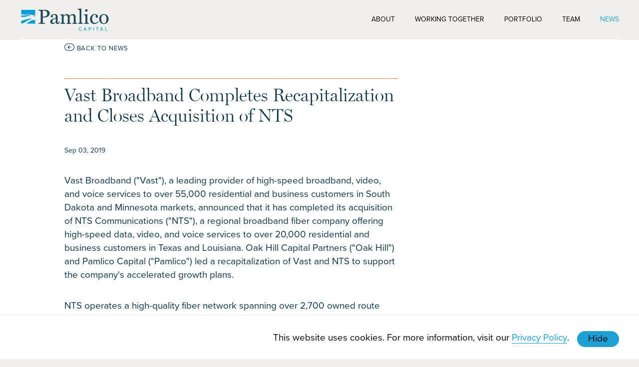

--- FILE ---
content_type: text/html; charset=utf-8
request_url: https://www.pamlicocapital.com/news/vast-broadband-completes-recapitalization-and-closes-acquisition-of-nts
body_size: 23511
content:
<!doctype html>
<html data-n-head-ssr lang="en-US" data-n-head="%7B%22lang%22:%7B%22ssr%22:%22en-US%22%7D%7D">
  <head>
    <title>Vast Broadband Completes Recapitalization and Closes Acquisition of NTS | News | Pamlico Capital</title><meta data-n-head="ssr" charset="utf-8"><meta data-n-head="ssr" data-hid="viewport" name="viewport" content="width=device-width, initial-scale=1"><meta data-n-head="ssr" data-hid="og:site_name" property="og:site_name" content="Pamlico Capital"><meta data-n-head="ssr" data-hid="og:url" property="og:url" content="https://www.pamlicocapital.com/news/vast-broadband-completes-recapitalization-and-closes-acquisition-of-nts"><meta data-n-head="ssr" data-hid="og:image:type" property="og:image:type" content="image/jpeg"><meta data-n-head="ssr" data-hid="og:image:width" property="og:image:width" content="1200"><meta data-n-head="ssr" data-hid="og:image:height" property="og:image:height" content="630"><meta data-n-head="ssr" data-hid="og:type" property="og:type" content="website"><meta data-n-head="ssr" data-hid="og:locale" property="og:locale" content="en_US"><meta data-n-head="ssr" data-hid="og:title" property="og:title" content="Vast Broadband Completes Recapitalization and Closes Acquisition of NTS | News | Pamlico Capital"><meta data-n-head="ssr" data-hid="og:image" property="og:image" content="https://cms.pamlicocapital.com/system/uploads/fae/image/asset/1/open_graph.jpg"><script data-n-head="ssr" src="https://www.datadoghq-browser-agent.com/datadog-logs-us.js"></script><script data-n-head="ssr" data-hid="ofi-polyfill" src="https://cdnjs.cloudflare.com/ajax/libs/object-fit-images/3.2.4/ofi.min.js"></script><script data-n-head="ssr" data-hid="gtm-script" type="text/javascript">
          (function(w,d,s,l,i){w[l]=w[l]||[];w[l].push({'gtm.start':new Date().getTime(),event:'gtm.js'});var f=d.getElementsByTagName(s)[0],j=d.createElement(s),dl=l!='dataLayer'?'&l='+l:'';j.async=true;j.src='https://www.googletagmanager.com/gtm.js?id='+i+dl;f.parentNode.insertBefore(j,f);})(window,document,'script','dataLayer','GTM-WK45VZS');
        </script><link rel="preload" href="/_nuxt/runtime.02e403e.js" as="script"><link rel="preload" href="/_nuxt/vendors/commons.fc4bd0d.js" as="script"><link rel="preload" href="/_nuxt/app.12bceca.js" as="script"><link rel="preload" href="/_nuxt/18.0905b34.js" as="script"><style data-vue-ssr-id="5017d461:0 23f8a521:0 078eb3b5:0 bf426b76:0 9e1add3a:0 506813be:0 8c5a38a2:0 9223e474:0 8dee3018:0 71c1e53f:0 3ef0b902:0 4c779bba:0 0aa27932:0 801f5156:0 7e2e14ee:0 73079f9c:0 5bbbeda2:0 d0c407b4:0 6494de74:0 594b2aec:0 196aaa04:0 2c3e87d6:0 27d1060a:0 6e70850a:0">.screen-reader-only{position:absolute;clip:rect(0 0 0 0);height:1px;margin:-1px;padding:0;width:1px;border:0;opacity:.1;overflow:hidden}

/*! sanitize.css v8.0.0 | CC0 License | github.com/csstools/sanitize.css */*,:after,:before{background-repeat:no-repeat}:after,:before{text-decoration:inherit;vertical-align:inherit}html{cursor:default;line-height:1.15;-moz-tab-size:4;-o-tab-size:4;tab-size:4;-ms-text-size-adjust:100%;-webkit-text-size-adjust:100%;word-break:break-word}body{margin:0}h1{font-size:2em;margin:.67em 0}hr{height:0;overflow:visible}main{display:block}nav ol,nav ul{list-style:none}pre{font-size:1em}a{background-color:transparent}abbr[title]{text-decoration:underline;-webkit-text-decoration:underline dotted;text-decoration:underline dotted}b,strong{font-weight:bolder}code,kbd,samp{font-size:1em}small{font-size:80%}audio,canvas,iframe,img,svg,video{vertical-align:middle}audio,video{display:inline-block}audio:not([controls]){display:none;height:0}img{border-style:none}svg:not([fill]){fill:currentColor}svg:not(:root){overflow:hidden}table{border-collapse:collapse}button,input,select,textarea{font-family:inherit;font-size:inherit;line-height:inherit}button,input,select{margin:0}button{overflow:visible;text-transform:none}[type=button],[type=reset],[type=submit],button{-webkit-appearance:button}fieldset{padding:.35em .75em .625em}input{overflow:visible}legend{color:inherit;display:table;max-width:100%;white-space:normal}progress{display:inline-block;vertical-align:baseline}select{text-transform:none}textarea{margin:0;overflow:auto;resize:vertical}[type=checkbox],[type=radio]{padding:0}[type=search]{-webkit-appearance:textfield;outline-offset:-2px}::-webkit-inner-spin-button,::-webkit-outer-spin-button{height:auto}::-webkit-input-placeholder{color:inherit;opacity:.54}::-webkit-search-decoration{-webkit-appearance:none}::-webkit-file-upload-button{-webkit-appearance:button;font:inherit}::-moz-focus-inner{border-style:none;padding:0}:-moz-focusring{outline:1px dotted ButtonText}:-moz-ui-invalid{box-shadow:none}details,dialog{display:block}dialog{background-color:#fff;border:solid;color:#000;height:-moz-fit-content;height:-webkit-fit-content;height:fit-content;left:0;margin:auto;padding:1em;position:absolute;right:0;width:-moz-fit-content;width:-webkit-fit-content;width:fit-content}dialog:not([open]){display:none}summary{display:list-item}canvas{display:inline-block}template{display:none}[tabindex],a,area,button,input,label,select,summary,textarea{touch-action:manipulation}[hidden]{display:none}[aria-busy=true]{cursor:progress}[aria-controls]{cursor:pointer}[aria-disabled=true],[disabled]{cursor:not-allowed}[aria-hidden=false][hidden]:not(:focus){clip:rect(0,0,0,0);display:inherit;position:absolute}@font-face{font-family:"Proxima Nova";src:url(/_nuxt/fonts/b38b8bd9-d96f-4bf9-add1-adbd2b08b802.ec615e3.woff2) format("woff2"),url(/_nuxt/fonts/52ed7b2d-8a31-4b18-a1d5-8685608b0889.39ddb28.woff) format("woff")}@font-face{font-family:"Proxima Nova";font-weight:700;src:url(/_nuxt/fonts/c7dcb253-8dca-459b-aaa9-afef9131ef22.ff28b27.woff2) format("woff2"),url(/_nuxt/fonts/390be235-bf11-42ee-8ba1-2dd10ca6a4ac.67ee0f3.woff) format("woff")}*{-webkit-font-smoothing:antialiased;-moz-osx-font-smoothing:grayscale;-webkit-tap-highlight-color:transparent}*,:after,:before{box-sizing:border-box;font-size:inherit}::selection{background-color:#1fa0d5;color:#fff}::-moz-selection{background-color:#1fa0d5;color:#fff}.flickity-enabled{outline:0}body,html{margin:0;padding:0;color:#0d3543;background-color:#f1f0ec}@media (max-width:767px){body,html{font-family:"Proxima Nova",Helvetica,sans-serif;font-size:19px;font-weight:400}body,body .text_crop,html,html .text_crop{line-height:1.47}body .text_crop:before,html .text_crop:before{margin-bottom:-.41278em}body .text_crop:after,html .text_crop:after{margin-top:-.32944em}body,body .text_crop,html,html .text_crop{line-height:1.5}body .text_crop:after,body .text_crop:before,html .text_crop:after,html .text_crop:before{content:"";display:block;height:0;width:0}body .text_crop:before,html .text_crop:before{margin-bottom:-.42778em}body .text_crop:after,html .text_crop:after{margin-top:-.34444em}body,html{font-size:17px}}@media (min-width:768px) and (max-width:1439px){body,html{font-family:"Proxima Nova",Helvetica,sans-serif;font-size:19px;font-weight:400}body,body .text_crop,html,html .text_crop{line-height:1.47}body .text_crop:after,body .text_crop:before,html .text_crop:after,html .text_crop:before{content:"";display:block;height:0;width:0}body .text_crop:before,html .text_crop:before{margin-bottom:-.41278em}body .text_crop:after,html .text_crop:after{margin-top:-.32944em}}@media (min-width:1440px){body,html{font-family:"Proxima Nova",Helvetica,sans-serif;font-size:19px;font-weight:400}body,body .text_crop,html,html .text_crop{line-height:1.47}body .text_crop:after,body .text_crop:before,html .text_crop:after,html .text_crop:before{content:"";display:block;height:0;width:0}body .text_crop:before,html .text_crop:before{margin-bottom:-.41278em}body .text_crop:after,html .text_crop:after{margin-top:-.32944em}}html.has-scroll-smooth{overflow:hidden}a,a:visited{color:currentColor}code,pre{padding:.2em .3em;border-radius:4px;font-size:16px;line-height:1.4;color:#fff;background-color:#000;-webkit-transition:color .3s,background-color .3s;transition:color .3s,background-color .3s}pre{display:inline-block;white-space:pre-wrap;padding:1em;border-radius:8px}h1,h2,h3,h4,h5,h6{font-size:inherit;font-weight:inherit;font-style:normal}h1,h2,h3,h4,h5,h6,ol.list_reset,ul.list_reset{margin:0;padding:0}ol.list_reset,ol.list_reset li,ul.list_reset,ul.list_reset li{list-style-type:none}@media (max-width:960px){.u--desktop_only{display:none}}@media (min-width:961px){.u--not_desktop{display:none}}.u--hidden{display:none!important}.u--bg-white{background:#fff;padding-bottom:50px;padding-top:50px;margin-bottom:50px}@media (min-width:768px){.u--bg-white{padding-bottom:75px;padding-top:75px;margin-bottom:75px}}@media (min-width:961px){.u--bg-white{padding-bottom:calc(40px + (100% - 520px)/14*1.5);padding-top:calc(40px + (100% - 520px)/14*1.5);margin-bottom:calc(40px + (100% - 520px)/14*1.5)}}.u--bg-white .container{margin-bottom:0!important}.u--bg-white>.u--bg-white{padding-top:0;padding-bottom:0;margin-bottom:0;margin-top:0}.u--bg-dark-blue{background:#0d3543;color:#fff;padding-bottom:50px;padding-top:50px}@media (min-width:768px){.u--bg-dark-blue{padding-bottom:75px;padding-top:75px}}@media (min-width:961px){.u--bg-dark-blue{padding-bottom:calc(40px + (100% - 520px)/14*1.5);padding-top:calc(40px + (100% - 520px)/14*1.5)}}.u--bg-dark-blue .container{margin-bottom:0!important}.u--bg-grey{background:#f1f0ec;padding-bottom:50px;padding-top:50px}@media (min-width:768px){.u--bg-grey{padding-bottom:75px;padding-top:75px}}@media (min-width:961px){.u--bg-grey{padding-bottom:calc(40px + (100% - 520px)/14*1.5);padding-top:calc(40px + (100% - 520px)/14*1.5)}}.u--bg-grey .container,.u--no-margin{margin-bottom:0!important}@media (max-width:1024px){.u--no-margin-tablet-down{margin-bottom:0!important}}.el-select{height:40px;position:relative;border-bottom:0}.el-select .el-input.is-disabled{opacity:.5}.el-select .el-input.is-disabled input:focus::-webkit-input-placeholder,.el-select .el-input.is-disabled input:hover::-webkit-input-placeholder{color:#ddd}.el-select .el-input.is-disabled input:focus::-moz-placeholder,.el-select .el-input.is-disabled input:hover::-moz-placeholder{color:#ddd}.el-select .el-input.is-disabled input:focus:-ms-input-placeholder,.el-select .el-input.is-disabled input:hover:-ms-input-placeholder{color:#ddd}.el-select .el-input.is-disabled input:focus::-ms-input-placeholder,.el-select .el-input.is-disabled input:hover::-ms-input-placeholder{color:#ddd}.el-select .el-input.is-disabled input:focus,.el-select .el-input.is-disabled input:focus::placeholder,.el-select .el-input.is-disabled input:hover,.el-select .el-input.is-disabled input:hover::placeholder{color:#ddd}.el-select input{background:transparent;border:none;color:#333;height:32px;font-weight:300;padding-left:0;width:100%;outline:none;cursor:pointer;font-size:16px!important}@media (max-width:767px){.el-select input{font-family:"Proxima Nova",Helvetica,sans-serif;font-size:13px;font-weight:400;text-transform:uppercase;letter-spacing:.07em}.el-select input,.el-select input .text_crop{line-height:1.2307}.el-select input .text_crop:after,.el-select input .text_crop:before{content:"";display:block;height:0;width:0}.el-select input .text_crop:before{margin-bottom:-.29313em}.el-select input .text_crop:after{margin-top:-.20979em}}@media (min-width:768px) and (max-width:1439px){.el-select input{font-family:"Proxima Nova",Helvetica,sans-serif;font-size:13px;font-weight:400;text-transform:uppercase;letter-spacing:.07em}.el-select input,.el-select input .text_crop{line-height:1.2307}.el-select input .text_crop:after,.el-select input .text_crop:before{content:"";display:block;height:0;width:0}.el-select input .text_crop:before{margin-bottom:-.29313em}.el-select input .text_crop:after{margin-top:-.20979em}}@media (min-width:1440px){.el-select input{font-family:"Proxima Nova",Helvetica,sans-serif;font-size:13px;font-weight:400;text-transform:uppercase;letter-spacing:.07em}.el-select input,.el-select input .text_crop{line-height:1.2307}.el-select input .text_crop:after,.el-select input .text_crop:before{content:"";display:block;height:0;width:0}.el-select input .text_crop:before{margin-bottom:-.29313em}.el-select input .text_crop:after{margin-top:-.20979em}}.el-select input::-webkit-input-placeholder{opacity:1;color:#333}.el-select input::-moz-placeholder{opacity:1;color:#333}.el-select input:-ms-input-placeholder{opacity:1;color:#333}.el-select input::-ms-input-placeholder{opacity:1;color:#333}.el-select input::placeholder{opacity:1;color:#333}.el-select input:focus::-webkit-input-placeholder,.el-select input:hover::-webkit-input-placeholder{color:#1fa0d5}.el-select input:focus::-moz-placeholder,.el-select input:hover::-moz-placeholder{color:#1fa0d5}.el-select input:focus:-ms-input-placeholder,.el-select input:hover:-ms-input-placeholder{color:#1fa0d5}.el-select input:focus::-ms-input-placeholder,.el-select input:hover::-ms-input-placeholder{color:#1fa0d5}.el-select input:focus,.el-select input:focus::placeholder,.el-select input:hover,.el-select input:hover::placeholder{color:#1fa0d5}.el-select .el-input .el-input__suffix{right:0;position:absolute;top:50%;-webkit-transform:translateY(-50%);transform:translateY(-50%);height:14px;width:20px;border:1px solid #0d3543;border-radius:7px;pointer-events:none}.el-select .el-input .el-input__suffix i{display:block;height:6px;width:8px;-webkit-transition:all .3s;transition:all .3s;-webkit-transform-origin:50% 50%;transform-origin:50% 50%;-webkit-transform:rotate(0deg);transform:rotate(0deg)}.el-select .el-input .el-input__suffix i.is-reverse{-webkit-transform:rotate(180deg);transform:rotate(180deg)}.el-select .el-input .el-input__suffix .el-select__caret{position:relative;top:3px;left:5px;color:#e5e5e5;background-image:url([data-uri]);background-repeat:no-repeat;background-position:50%}.el-scrollbar>.el-scrollbar__bar{opacity:1}.el-select-dropdown{max-height:500px;overflow-x:hidden;overflow-y:auto;background:#fff;color:#fff;background:#ddd;box-shadow:none!important;border:0;border-radius:3px;padding:0}@media (max-width:767px){.el-select-dropdown{font-family:"Proxima Nova",Helvetica,sans-serif;font-size:13px;font-weight:400;text-transform:uppercase;letter-spacing:.07em;line-height:1.2307}.el-select-dropdown .text_crop{line-height:1.2307}.el-select-dropdown .text_crop:after,.el-select-dropdown .text_crop:before{content:"";display:block;height:0;width:0}.el-select-dropdown .text_crop:before{margin-bottom:-.29313em}.el-select-dropdown .text_crop:after{margin-top:-.20979em}}@media (min-width:768px) and (max-width:1439px){.el-select-dropdown{font-family:"Proxima Nova",Helvetica,sans-serif;font-size:13px;font-weight:400;text-transform:uppercase;letter-spacing:.07em;line-height:1.2307}.el-select-dropdown .text_crop{line-height:1.2307}.el-select-dropdown .text_crop:after,.el-select-dropdown .text_crop:before{content:"";display:block;height:0;width:0}.el-select-dropdown .text_crop:before{margin-bottom:-.29313em}.el-select-dropdown .text_crop:after{margin-top:-.20979em}}@media (min-width:1440px){.el-select-dropdown{font-family:"Proxima Nova",Helvetica,sans-serif;font-size:13px;font-weight:400;text-transform:uppercase;letter-spacing:.07em;line-height:1.2307}.el-select-dropdown .text_crop{line-height:1.2307}.el-select-dropdown .text_crop:after,.el-select-dropdown .text_crop:before{content:"";display:block;height:0;width:0}.el-select-dropdown .text_crop:before{margin-bottom:-.29313em}.el-select-dropdown .text_crop:after{margin-top:-.20979em}}.el-select-dropdown.el-zoom-in-top-enter-to{-webkit-animation:flyout .4s;animation:flyout .4s}.el-select-dropdown.el-zoom-in-top-leave-to{-webkit-animation:fade-up-basic .2s;animation:fade-up-basic .2s;animation-direction:reverse}.el-select-dropdown ul{line-height:1.7;list-style:none;padding-left:0;margin-top:0}.el-select-dropdown ul li{padding-bottom:0;margin-bottom:8px;cursor:pointer;display:block;float:left;clear:left}.el-select-dropdown ul li span{color:#1fa0d5;background-image:-webkit-gradient(linear,left top,left bottom,from(currentColor),to(currentColor));background-image:linear-gradient(currentColor,currentColor);background-position:0 100%;background-repeat:no-repeat;background-size:100% 1px;-webkit-transition:color .3s,background-size .3s;transition:color .3s,background-size .3s;-webkit-transition-timing-function:cubic-bezier(.89,.03,.21,.92);transition-timing-function:cubic-bezier(.89,.03,.21,.92);background-size:0 1px;display:inline!important;color:#333}.el-select-dropdown ul li span.focus-visible,.el-select-dropdown ul li span:focus,.el-select-dropdown ul li span:focus-visible,.el-select-dropdown ul li span:hover,.el-select-dropdown ul li span[focus-within]{background-size:0 1px;background-position-x:100%}.el-select-dropdown ul li span:focus-within{background-size:0 1px;background-position-x:100%}.el-select-dropdown ul li.el-select-dropdown__item{height:50px;display:-webkit-box;display:flex;-webkit-box-align:center;align-items:center}.el-select-dropdown ul li.hover{background:transparent}.el-select-dropdown ul li.hover span{color:#1fa0d5}.el-select-dropdown ul li.selected span{color:#1fa0d5;font-weight:500;background-size:100% 1px}@-webkit-keyframes fade-in-basic{0%{opacity:0}to{opacity:1}}@keyframes fade-in-basic{0%{opacity:0}to{opacity:1}}@-webkit-keyframes wipe{0%{-webkit-clip-path:polygon(0 0,0 100%,0 100%,0 0);clip-path:polygon(0 0,0 100%,0 100%,0 0);opacity:0}to{-webkit-clip-path:polygon(0 0,0 100%,100% 100%,100% 0);clip-path:polygon(0 0,0 100%,100% 100%,100% 0);opacity:1}}@keyframes wipe{0%{-webkit-clip-path:polygon(0 0,0 100%,0 100%,0 0);clip-path:polygon(0 0,0 100%,0 100%,0 0);opacity:0}to{-webkit-clip-path:polygon(0 0,0 100%,100% 100%,100% 0);clip-path:polygon(0 0,0 100%,100% 100%,100% 0);opacity:1}}@-webkit-keyframes rise{0%{opacity:0;-webkit-transform:translateY(30px);transform:translateY(30px)}to{opacity:1;-webkit-transform:translateY(0);transform:translateY(0)}}@keyframes rise{0%{opacity:0;-webkit-transform:translateY(30px);transform:translateY(30px)}to{opacity:1;-webkit-transform:translateY(0);transform:translateY(0)}}@-webkit-keyframes fade-up-basic{0%{opacity:0;-webkit-transform:translateY(15px);transform:translateY(15px)}75%{opacity:1}to{-webkit-transform:translateY(0);transform:translateY(0)}}@keyframes fade-up-basic{0%{opacity:0;-webkit-transform:translateY(15px);transform:translateY(15px)}75%{opacity:1}to{-webkit-transform:translateY(0);transform:translateY(0)}}@media print{.site_header{position:absolute!important;top:0!important}.site_header,body{background:#fff!important}.home_hero_header{margin-bottom:50px;margin-top:0;padding-top:0}.the_page{margin-top:100px!important;margin-bottom:0!important;min-height:0!important}.arrangement_tiles--slot_pagination,.filter_bar,.filter_list,.nav_trigger,.notification_banner,.simple_slider,.site_footer,.site_header--nav{display:none!important}.arrangement_basic--inner{display:block!important}.arrangement_basic--inner>div{width:100%!important}.base_image{max-width:50vw!important}.base_tile--slot_image{padding-top:0!important}.base_tile--slot_image .base_image{position:static!important}.base_tile--slot_image img{display:block!important;max-height:50vw!important;overflow:hidden!important}*{-webkit-animation-duration:.1s!important;animation-duration:.1s!important;-webkit-animation-delay:.1s!important;animation-delay:.1s!important;-webkit-print-color-adjust:exact;opacity:1!important}}
.screen-reader-only[data-v-987e765a]{position:absolute;clip:rect(0 0 0 0);height:1px;margin:-1px;padding:0;width:1px;border:0;opacity:.1;overflow:hidden}.fade-enter-active[data-v-987e765a],.fade-leave-active[data-v-987e765a]{-webkit-transition:opacity .3s;transition:opacity .3s}.fade-enter[data-v-987e765a],.fade-leave-to[data-v-987e765a]{opacity:0}.the_loader[data-v-987e765a]{position:fixed;top:0;left:0;width:100%;height:3px;background:#1fa0d5;font-size:0;z-index:9999;-webkit-animation-name:loading-bar-data-v-987e765a;animation-name:loading-bar-data-v-987e765a;-webkit-animation-duration:2.5s;animation-duration:2.5s;-webkit-animation-iteration-count:infinite;animation-iteration-count:infinite}@-webkit-keyframes loading-bar-data-v-987e765a{0%{width:0}50%{width:100%;margin-left:0}to{width:0;margin-left:100%}}@keyframes loading-bar-data-v-987e765a{0%{width:0}50%{width:100%;margin-left:0}to{width:0;margin-left:100%}}
.screen-reader-only{position:absolute;clip:rect(0 0 0 0);height:1px;margin:-1px;padding:0;width:1px;border:0;opacity:.1;overflow:hidden}.c-scrollbar{display:none;z-index:110}.c-scrollbar:last-of-type{display:block}
.screen-reader-only[data-v-56e1b111]{position:absolute;clip:rect(0 0 0 0);height:1px;margin:-1px;padding:0;width:1px;border:0;opacity:.1;overflow:hidden}.site_header-primary[data-v-56e1b111]{position:relative;z-index:110;height:60px;-webkit-transition:all .3s;transition:all .3s}@media (min-width:768px){.site_header-primary[data-v-56e1b111]{height:80px}}@media (min-width:961px){.site_header-primary[data-v-56e1b111]{height:80px}}.site_header--nav_bar[data-v-56e1b111]{height:60px;-webkit-transition:.3s;transition:.3s}@media (min-width:768px){.site_header--nav_bar[data-v-56e1b111]{height:80px}}.site_header--subnav_close[data-v-56e1b111]{position:absolute}.nav_skip[data-v-56e1b111]{position:fixed;top:0;left:10000px;padding:20px;color:#000;background:#fff}.nav_skip[data-v-56e1b111]:focus{left:0;z-index:1000}.site_header-placeholder[data-v-56e1b111]{height:60px}@media (min-width:768px){.site_header-placeholder[data-v-56e1b111]{height:80px}}@media (min-width:961px){.site_header-placeholder[data-v-56e1b111]{height:100px}}.site_header[data-v-56e1b111]{position:fixed;top:0;width:100%;-webkit-transition:all .3s;transition:all .3s;-webkit-transition:-webkit-transform .5s;transition:-webkit-transform .5s;transition:transform .5s;transition:transform .5s,-webkit-transform .5s}.site_header[data-v-56e1b111],.site_wrap--home .site_header[data-v-56e1b111]{background-color:#f1f0ec}@media (min-width:768px){.site_header[data-v-56e1b111]{-webkit-transition:all .5s;transition:all .5s}}.site_wrap--home .site_header.site_header-is_top[data-v-56e1b111]{background:transparent}.site_header.site_header-is_top .site_header--nav_bar[data-v-56e1b111]{border-bottom:1px solid #fff}.site_header-is_peeking[data-v-56e1b111]{-webkit-animation:header-peek-data-v-56e1b111 .4s;animation:header-peek-data-v-56e1b111 .4s}.site_header-is_peeking[data-v-56e1b111],.site_header-nav_open[data-v-56e1b111]{width:100%}.site_header-is_peeking[data-v-56e1b111],.site_header-is_top[data-v-56e1b111],.site_header-nav_open[data-v-56e1b111]{position:fixed;top:0;-webkit-transform:translateY(0);transform:translateY(0)}.site_header-is_top[data-v-56e1b111]{-webkit-animation:none;animation:none}@-webkit-keyframes header-peek-data-v-56e1b111{0%{top:-70px}to{top:0}}@keyframes header-peek-data-v-56e1b111{0%{top:-70px}to{top:0}}.site_header--nav_bar[data-v-56e1b111]{border-bottom:none;-webkit-box-align:center;align-items:center;-webkit-box-pack:justify;justify-content:space-between;-webkit-transition:border .3s ease;transition:border .3s ease}.site_header--logo[data-v-56e1b111],.site_header--nav[data-v-56e1b111],.site_header--nav_bar[data-v-56e1b111]{display:-webkit-box;display:flex}
.screen-reader-only[data-v-85ce9a0c]{position:absolute;clip:rect(0 0 0 0);height:1px;margin:-1px;padding:0;width:1px;border:0;opacity:.1;overflow:hidden}.container[data-v-85ce9a0c]{margin:0 auto;max-width:calc(100% - 24px)}@media (min-width:768px){.container[data-v-85ce9a0c]{max-width:calc(100% - 40px);width:100%}}@media (min-width:961px){.container[data-v-85ce9a0c]{max-width:calc(100% - 80px)}}@media (max-width:1799px){.container-no_margin[data-v-85ce9a0c]{max-width:none!important}}@media (min-width:1800px){.container-no_margin[data-v-85ce9a0c]{max-width:1800px}}.container-no_max_width[data-v-85ce9a0c]{max-width:calc(100vw - 40px)}@media (min-width:600px){.container-no_max_width[data-v-85ce9a0c]{max-width:calc(100vw - 80px)}}
.screen-reader-only[data-v-2204ab1a]{position:absolute;clip:rect(0 0 0 0);height:1px;margin:-1px;padding:0;width:1px;border:0;opacity:.1;overflow:hidden}.logo[data-v-2204ab1a]{display:-webkit-box;display:flex;-webkit-box-align:center;align-items:center;color:#000}.logo svg[data-v-2204ab1a]{width:120px;-webkit-transition:color .4s,height .4s,width .4s;transition:color .4s,height .4s,width .4s}@media (min-width:768px){.logo svg[data-v-2204ab1a]{width:140px}}@media (min-width:961px){.logo svg[data-v-2204ab1a]{width:180px}}.site_header-is_peeking:not(.site_header-is_top) .logo svg[data-v-2204ab1a]{-webkit-transition:.1ms;transition:.1ms}.site_wrap--home .site_header .logo--black[data-v-2204ab1a]{opacity:1;position:absolute;top:50%;-webkit-transform:translateY(-50%);transform:translateY(-50%);-webkit-transition:opacity .3s;transition:opacity .3s}.site_wrap--home .site_header-is_top .logo--black[data-v-2204ab1a]{opacity:0}.site_footer .logo--white[data-v-2204ab1a]{display:none}.site_header .logo--white[data-v-2204ab1a]{opacity:0;position:absolute;top:50%;-webkit-transform:translateY(-50%);transform:translateY(-50%);-webkit-transition:opacity .3s;transition:opacity .3s}.site_wrap--home .site_header-is_top .logo--white[data-v-2204ab1a]{opacity:1}
.screen-reader-only[data-v-74c7a3be]{position:absolute;clip:rect(0 0 0 0);height:1px;margin:-1px;padding:0;width:1px;border:0;opacity:.1;overflow:hidden}.nav_content[data-v-74c7a3be]{display:-webkit-box;display:flex;-webkit-box-align:center;align-items:center;-webkit-transition:color .4s;transition:color .4s}.nav_content--social_list[data-v-74c7a3be]{padding:30px 0}.nav_content--social_list li[data-v-74c7a3be]{position:relative}@media (min-width:768px){.nav_content--social_list[data-v-74c7a3be]{padding:50px 0}}.nav_content-placement_navbar[data-v-74c7a3be] .nuxt-link-active{color:#1fa0d5}.nav_content--page_list[data-v-74c7a3be]{margin:0;padding:0;display:-webkit-box;display:flex}.nav_content--page_list[data-v-74c7a3be],.nav_content--page_list li[data-v-74c7a3be]{list-style-type:none}.nav_content--page_list[data-v-74c7a3be] .top-nav>a{background-position-y:60px;font-weight:400;text-transform:uppercase}.nav_content--page_list>li[data-v-74c7a3be]{margin-right:40px}.nav_content--page_list li[data-v-74c7a3be]{position:relative;padding:10px 0}@media (max-width:767px){.nav_content--page_list li[data-v-74c7a3be]{height:50px;display:-webkit-box;display:flex;-webkit-box-align:center;align-items:center}}.nav_content--page_list li[data-v-74c7a3be]:last-child{margin-right:0;margin-bottom:0}.nav_content--page_list li .text_crop[data-v-74c7a3be]{height:auto}@media (max-width:767px){.nav_content--page_list li[data-v-74c7a3be]  .base_link--wrap{line-height:1.4}}.nav_content--page_list li[data-v-74c7a3be]  .base_link{line-height:.9;color:#000}@media (min-width:768px){.site_wrap--home .site_header.site_header-is_top .nav_content--page_list li[data-v-74c7a3be]  .base_link{color:#fff}}@media (max-width:767px){.nav_content--page_list li[data-v-74c7a3be]  .base_link{font-family:"Miller Disp Lt",Georgia,serif;font-size:21px;font-weight:500;text-transform:none;line-height:1.14}.nav_content--page_list li[data-v-74c7a3be]  .base_link .text_crop{line-height:1.14}.nav_content--page_list li[data-v-74c7a3be]  .base_link .text_crop:after,.nav_content--page_list li[data-v-74c7a3be]  .base_link .text_crop:before{content:"";display:block;height:0;width:0}.nav_content--page_list li[data-v-74c7a3be]  .base_link .text_crop:before{margin-bottom:-.22em}.nav_content--page_list li[data-v-74c7a3be]  .base_link .text_crop:after{margin-top:-.22em}}.nav_content--page_list li[data-v-74c7a3be]  .base_link.route-link-active,.nav_content--page_list li[data-v-74c7a3be]  .base_link:focus,.nav_content--page_list li[data-v-74c7a3be]  .base_link:hover{color:#1fa0d5}.nav_content--subnav[data-v-74c7a3be]{background-color:#fff}@media (max-width:767px){.nav_content-placement_navbar[data-v-74c7a3be]{position:absolute;top:60px;overflow:hidden;left:0;z-index:110;height:auto;width:100vw;border-bottom-color:transparent;background-color:#fff}.site_header:not(.site_header-nav_open) .nav_content-placement_navbar:focus li[data-v-74c7a3be],.site_header:not(.site_header-nav_open) .nav_content-placement_navbar[focus-within] li[data-v-74c7a3be]{left:0;opacity:1}.site_header:not(.site_header-nav_open) .nav_content-placement_navbar:focus-within li[data-v-74c7a3be]{left:0;opacity:1}.nav_content--page_list[data-v-74c7a3be]{display:-webkit-box;display:flex;-webkit-box-orient:vertical;-webkit-box-direction:normal;flex-direction:column;-webkit-box-pack:start;justify-content:flex-start;height:100%;margin:0 auto;width:100%;padding-right:calc(24px + (100% - 180px)/14*1);padding-left:calc(24px + (100% - 180px)/14*1);padding-bottom:30px;margin-top:calc(-1*var(--nav-height));-webkit-transition:margin-top .8s;transition:margin-top .8s}.nav_content--page_list[focus-within][data-v-74c7a3be],.site_header-nav_open .nav_content--page_list[data-v-74c7a3be]{margin-top:0}.nav_content--page_list[data-v-74c7a3be]:focus-within,.site_header-nav_open .nav_content--page_list[data-v-74c7a3be]{margin-top:0}.nav_content--page_list>li[data-v-74c7a3be]{position:relative}.nav_content--page_list li[data-v-74c7a3be]{font-family:"Miller Disp Lt",Georgia,serif;font-size:21px;font-weight:500;line-height:1.14}.nav_content--page_list li .text_crop[data-v-74c7a3be]{line-height:1.14}.nav_content--page_list li .text_crop[data-v-74c7a3be]:before{margin-bottom:-.22em}.nav_content--page_list li .text_crop[data-v-74c7a3be]:after{margin-top:-.22em}.nav_content--page_list li[data-v-74c7a3be],.nav_content--page_list li .text_crop[data-v-74c7a3be]{line-height:1.66}.nav_content--page_list li .text_crop[data-v-74c7a3be]:after,.nav_content--page_list li .text_crop[data-v-74c7a3be]:before{content:"";display:block;height:0;width:0}.nav_content--page_list li .text_crop[data-v-74c7a3be]:before{margin-bottom:-.50778em}.nav_content--page_list li .text_crop[data-v-74c7a3be]:after{margin-top:-.42444em}.nav_content--page_list li[data-v-74c7a3be]{font-weight:400}}@media (max-width:767px) and (min-width:600px){.nav_content--page_list li[data-v-74c7a3be]{font-family:"Miller Disp Lt",Georgia,serif;font-size:54px;font-weight:500;line-height:1.1111}.nav_content--page_list li .text_crop[data-v-74c7a3be]{line-height:1.1111}.nav_content--page_list li .text_crop[data-v-74c7a3be]:before{margin-bottom:-.20555em}.nav_content--page_list li .text_crop[data-v-74c7a3be]:after{margin-top:-.20555em}.nav_content--page_list li[data-v-74c7a3be],.nav_content--page_list li .text_crop[data-v-74c7a3be]{line-height:1.26}.nav_content--page_list li .text_crop[data-v-74c7a3be]:after,.nav_content--page_list li .text_crop[data-v-74c7a3be]:before{content:"";display:block;height:0;width:0}.nav_content--page_list li .text_crop[data-v-74c7a3be]:before{margin-bottom:-.30778em}.nav_content--page_list li .text_crop[data-v-74c7a3be]:after{margin-top:-.22444em}.nav_content--page_list li[data-v-74c7a3be]{font-weight:400}}@media (max-width:767px){.nav_trigger[data-v-74c7a3be]{display:-webkit-box;display:flex;align-content:center;-webkit-box-align:center;align-items:center;-webkit-box-pack:center;justify-content:center;-webkit-transition:color .4s;transition:color .4s}.nav_trigger--btn[data-v-74c7a3be]{cursor:pointer;border:0;padding:0;margin:0;background:none;color:currentColor;height:100%;white-space:nowrap}.nav_trigger--btn[data-v-74c7a3be]:focus{outline:none}.nav_trigger--btn svg[data-v-74c7a3be]{color:#333}}@media (max-width:767px) and (min-width:768px){.site_wrap--home .nav_trigger--btn svg[data-v-74c7a3be]{color:#fff}}@media (max-width:767px){.site_wrap--home .site_header-is_top .nav_trigger--btn svg[data-v-74c7a3be]{color:#fff}}@media (min-width:768px){.nav_content[data-v-74c7a3be]{min-height:100%}.nav_content--page_list[data-v-74c7a3be]{padding:10px 0}.nav_content--page_list li[data-v-74c7a3be]{font-family:"Proxima Nova",Helvetica,sans-serif;font-size:14px;font-weight:400;line-height:1.36}.nav_content--page_list li .text_crop[data-v-74c7a3be]{line-height:1.36}.nav_content--page_list li .text_crop[data-v-74c7a3be]:after,.nav_content--page_list li .text_crop[data-v-74c7a3be]:before{content:"";display:block;height:0;width:0}.nav_content--page_list li .text_crop[data-v-74c7a3be]:before{margin-bottom:-.35778em}.nav_content--page_list li .text_crop[data-v-74c7a3be]:after{margin-top:-.27444em}}@media (min-width:768px) and (min-width:768px){.nav_content--page_list li:focus .nav_content--subnav_wrapper[data-v-74c7a3be],.nav_content--page_list li:hover .nav_content--subnav_wrapper[data-v-74c7a3be],.nav_content--page_list li[focus-within] .nav_content--subnav_wrapper[data-v-74c7a3be]{max-height:500px}.nav_content--page_list li:focus-within .nav_content--subnav_wrapper[data-v-74c7a3be]{max-height:500px}}@media (min-width:768px){.nav_content--page_list[data-v-74c7a3be] >li>span>span>a{padding-top:35px;padding-bottom:26px;text-decoration:none;background-position-y:49px}.site_header-is_top .nav_content--page_list[data-v-74c7a3be] >li>span>span>a{padding-top:35px;padding-bottom:35px}.nav_content--subnav_wrapper[data-v-74c7a3be]{position:absolute;top:100%;left:-20px;margin-right:0;max-height:0;overflow:hidden;-webkit-transition:max-height .7s;transition:max-height .7s}.nav_content--subnav_wrapper[data-v-74c7a3be]:first-of-type{margin-top:13px}.nav_content--subnav_wrapper[data-v-74c7a3be]:last-of-type{margin-bottom:6px}.nav_content--subnav[data-v-74c7a3be]{padding:19px 30px;white-space:nowrap}.nav_content--subnav_close[data-v-74c7a3be],.nav_content--subnav_trigger[data-v-74c7a3be],.nav_trigger[data-v-74c7a3be]{display:none}}
.screen-reader-only[data-v-9be7aa40]{position:absolute;clip:rect(0 0 0 0);height:1px;margin:-1px;padding:0;width:1px;border:0;opacity:.1;overflow:hidden}.text_crop[data-v-9be7aa40]{height:100%;display:block}.debug--grid_is_enabled .text_crop[data-v-9be7aa40]{box-shadow:inset 0 0 0 10px rgba(255,255,0,.2);overflow:hidden}
.screen-reader-only[data-v-4371964a]{position:absolute;clip:rect(0 0 0 0);height:1px;margin:-1px;padding:0;width:1px;border:0;opacity:.1;overflow:hidden}.base_link--wrap[data-v-4371964a]{display:inline-block;cursor:pointer}.base_link[data-v-4371964a]{text-decoration:none;cursor:pointer}.base_link[data-v-4371964a] svg{width:20px}.base_link[data-v-4371964a]:not(.base_link-child_underline){color:#1fa0d5;background-image:-webkit-gradient(linear,left top,left bottom,from(currentColor),to(currentColor));background-image:linear-gradient(currentColor,currentColor);background-position:0 100%;background-repeat:no-repeat;background-size:100% 1px;-webkit-transition:color .3s,background-size .3s;transition:color .3s,background-size .3s;-webkit-transition-timing-function:cubic-bezier(.89,.03,.21,.92);transition-timing-function:cubic-bezier(.89,.03,.21,.92)}.base_link:not(.base_link-child_underline).focus-visible[data-v-4371964a],.base_link[data-v-4371964a]:not(.base_link-child_underline):focus,.base_link[data-v-4371964a]:not(.base_link-child_underline):focus-visible,.base_link[data-v-4371964a]:not(.base_link-child_underline):hover,.base_link:not(.base_link-child_underline)[focus-within][data-v-4371964a]{background-size:0 1px;background-position-x:100%}.base_link[data-v-4371964a]:not(.base_link-child_underline):focus-within{background-size:0 1px;background-position-x:100%}.base_link[data-v-4371964a]:not(.base_link-child_underline):focus,.base_link[data-v-4371964a]:not(.base_link-child_underline):hover{background-size:0 1px;background-position-x:100%}.base_link:not(.base_link-child_underline).base_link-start_blank[data-v-4371964a]{background-size:0 1px}.base_link:not(.base_link-child_underline).base_link-start_blank[data-v-4371964a]:focus,.base_link:not(.base_link-child_underline).base_link-start_blank[data-v-4371964a]:hover{background-size:100% 1px;background-position-x:0}.base_link.base_link-child_underline[data-v-4371964a] .base_link--child_underline{color:#1fa0d5;background-image:-webkit-gradient(linear,left top,left bottom,from(currentColor),to(currentColor));background-image:linear-gradient(currentColor,currentColor);background-position:0 100%;background-repeat:no-repeat;background-size:100% 1px;-webkit-transition:color .3s,background-size .3s;transition:color .3s,background-size .3s;-webkit-transition-timing-function:cubic-bezier(.89,.03,.21,.92);transition-timing-function:cubic-bezier(.89,.03,.21,.92)}.base_link.base_link-child_underline[data-v-4371964a] .base_link--child_underline.focus-visible,.base_link.base_link-child_underline[data-v-4371964a] .base_link--child_underline:focus,.base_link.base_link-child_underline[data-v-4371964a] .base_link--child_underline:focus-visible,.base_link.base_link-child_underline[data-v-4371964a] .base_link--child_underline:hover,.base_link.base_link-child_underline[data-v-4371964a] .base_link--child_underline[focus-within]{background-size:0 1px;background-position-x:100%}.base_link.base_link-child_underline[data-v-4371964a] .base_link--child_underline:focus-within{background-size:0 1px;background-position-x:100%}.base_link.base_link-child_underline.base_link-cta[data-v-4371964a] .base_link--child_underline{position:relative;margin-right:10px;color:#0d3543}.base_link.base_link-child_underline.base_link-cta[data-v-4371964a] .base_link--child_underline svg{content:"";display:inline-block;width:20px;height:25px;margin-left:5px;-webkit-transform:translateY(5px);transform:translateY(5px)}.base_link.base_link-child_underline.base_link-cta:focus svg[data-v-4371964a],.base_link.base_link-child_underline.base_link-cta:hover svg[data-v-4371964a]{color:#fff;fill:#1fa0d5}.base_link.base_link-child_underline[data-v-4371964a]:focus .base_link--child_underline,.base_link.base_link-child_underline[data-v-4371964a]:hover .base_link--child_underline,.base_link.base_link-start_blank.base_link-child_underline[data-v-4371964a] .base_link--child_underline{background-size:0 1px}.base_link.base_link-start_blank.base_link-child_underline[data-v-4371964a]:focus .base_link--child_underline,.base_link.base_link-start_blank.base_link-child_underline[data-v-4371964a]:hover .base_link--child_underline{background-size:100% 1px}.base_link-no_underline[data-v-4371964a],.base_link-no_underline[data-v-4371964a] .base_link--child_underline{background-size:0!important}.base_link[data-v-4371964a]:focus .base_image img,.base_link[data-v-4371964a]:focus .base_tile-fixed_aspect .base_image img,.base_link[data-v-4371964a]:hover .base_image img,.base_link[data-v-4371964a]:hover .base_tile-fixed_aspect .base_image img{-webkit-transform:scale(1.05);transform:scale(1.05)}.base_link-subtle_hover[data-v-4371964a]:focus .base_image img,.base_link-subtle_hover[data-v-4371964a]:hover .base_image img{-webkit-transform:scale(1.025);transform:scale(1.025)}.base_link.base_link-cta[data-v-4371964a]:not(.base_link-child_underline){position:relative;margin-right:25px;color:#0d3543}.base_link.base_link-cta:not(.base_link-child_underline) svg[data-v-4371964a]{content:"";display:inline-block;width:20px;height:25px;position:absolute;top:50%;left:calc(100% + 5px);-webkit-transform:translateY(-50%);transform:translateY(-50%)}.base_link.base_link-cta:not(.base_link-child_underline):focus svg[data-v-4371964a],.base_link.base_link-cta:not(.base_link-child_underline):hover svg[data-v-4371964a]{color:#fff;fill:#1fa0d5}.base_link--wrap.base_link-button_styles[data-v-4371964a]{display:inline-block;background:#1fa0d5;border-radius:16px;margin-top:.4em;cursor:pointer;-webkit-transition:background-color .15s;transition:background-color .15s}.base_link--wrap.base_link-button_styles .base_link[data-v-4371964a]{color:#fff}.site_theme--dark .base_link--wrap.base_link-button_styles[data-v-4371964a]{border-color:#fff}.base_link--wrap.base_link-button_styles[data-v-4371964a]:focus,.base_link--wrap.base_link-button_styles[data-v-4371964a]:hover{background-color:#000;color:#fff}.site_theme--dark .base_link--wrap.base_link-button_styles[data-v-4371964a]:focus,.site_theme--dark .base_link--wrap.base_link-button_styles[data-v-4371964a]:hover{background-color:#fff;color:#000}.base_link--wrap.base_link-button_styles[focus-within][data-v-4371964a]{background-color:#000;color:#fff}.base_link--wrap.base_link-button_styles[data-v-4371964a]:focus-within{background-color:#000;color:#fff}.site_theme--dark .base_link--wrap.base_link-button_styles[focus-within][data-v-4371964a]{background-color:#fff;color:#000}.site_theme--dark .base_link--wrap.base_link-button_styles[data-v-4371964a]:focus-within{background-color:#fff;color:#000}.base_link--wrap.base_link-button_styles>*[data-v-4371964a]{display:inline-block;height:100%;padding:0 1.15em 5px}@media (max-width:767px){.base_link--wrap.base_link-button_styles>*[data-v-4371964a]{font-family:"Proxima Nova",Helvetica,sans-serif;font-size:19px;font-weight:400;line-height:1.47}.base_link--wrap.base_link-button_styles>* .text_crop[data-v-4371964a]{line-height:1.47}.base_link--wrap.base_link-button_styles>* .text_crop[data-v-4371964a]:before{margin-bottom:-.41278em}.base_link--wrap.base_link-button_styles>* .text_crop[data-v-4371964a]:after{margin-top:-.32944em}.base_link--wrap.base_link-button_styles>*[data-v-4371964a],.base_link--wrap.base_link-button_styles>* .text_crop[data-v-4371964a]{line-height:1.5}.base_link--wrap.base_link-button_styles>* .text_crop[data-v-4371964a]:after,.base_link--wrap.base_link-button_styles>* .text_crop[data-v-4371964a]:before{content:"";display:block;height:0;width:0}.base_link--wrap.base_link-button_styles>* .text_crop[data-v-4371964a]:before{margin-bottom:-.42778em}.base_link--wrap.base_link-button_styles>* .text_crop[data-v-4371964a]:after{margin-top:-.34444em}.base_link--wrap.base_link-button_styles>*[data-v-4371964a]{font-size:17px}}@media (min-width:768px) and (max-width:1439px){.base_link--wrap.base_link-button_styles>*[data-v-4371964a]{font-family:"Proxima Nova",Helvetica,sans-serif;font-size:19px;font-weight:400;line-height:1.47}.base_link--wrap.base_link-button_styles>* .text_crop[data-v-4371964a]{line-height:1.47}.base_link--wrap.base_link-button_styles>* .text_crop[data-v-4371964a]:after,.base_link--wrap.base_link-button_styles>* .text_crop[data-v-4371964a]:before{content:"";display:block;height:0;width:0}.base_link--wrap.base_link-button_styles>* .text_crop[data-v-4371964a]:before{margin-bottom:-.41278em}.base_link--wrap.base_link-button_styles>* .text_crop[data-v-4371964a]:after{margin-top:-.32944em}}@media (min-width:1440px){.base_link--wrap.base_link-button_styles>*[data-v-4371964a]{font-family:"Proxima Nova",Helvetica,sans-serif;font-size:19px;font-weight:400;line-height:1.47}.base_link--wrap.base_link-button_styles>* .text_crop[data-v-4371964a]{line-height:1.47}.base_link--wrap.base_link-button_styles>* .text_crop[data-v-4371964a]:after,.base_link--wrap.base_link-button_styles>* .text_crop[data-v-4371964a]:before{content:"";display:block;height:0;width:0}.base_link--wrap.base_link-button_styles>* .text_crop[data-v-4371964a]:before{margin-bottom:-.41278em}.base_link--wrap.base_link-button_styles>* .text_crop[data-v-4371964a]:after{margin-top:-.32944em}}svg.new-window-icon[data-v-4371964a]{position:relative;top:-1px;height:11px;margin-left:2px;width:11px}svg.new-window-icon g[data-v-4371964a]{fill:currentColor}
.screen-reader-only[data-v-476a25ec]{position:absolute;clip:rect(0 0 0 0);height:1px;margin:-1px;padding:0;width:1px;border:0;opacity:.1;overflow:hidden}.the_page[data-v-476a25ec]{margin-bottom:0}
.screen-reader-only[data-v-6457eafc]{position:absolute;clip:rect(0 0 0 0);height:1px;margin:-1px;padding:0;width:1px;border:0;opacity:.1;overflow:hidden}.the_page[data-v-6457eafc]{position:relative;z-index:101;min-height:100vh;padding-top:60px}@media (min-width:768px){.the_page[data-v-6457eafc]{padding-top:80px}}.the_page-has_hero[data-v-6457eafc]{padding-top:0}
.screen-reader-only[data-v-be6ff0ec]{position:absolute;clip:rect(0 0 0 0);height:1px;margin:-1px;padding:0;width:1px;border:0;opacity:.1;overflow:hidden}.news_detail--back_link[data-v-be6ff0ec],.news_detail--date[data-v-be6ff0ec],.news_detail--details[data-v-be6ff0ec],.news_detail--headline[data-v-be6ff0ec],.news_detail--story[data-v-be6ff0ec],.news_detail--subhead[data-v-be6ff0ec]{width:calc(132px + (100% - 156px)/14*12);margin:0 auto}@media (min-width:768px){.news_detail--back_link[data-v-be6ff0ec],.news_detail--date[data-v-be6ff0ec],.news_detail--details[data-v-be6ff0ec],.news_detail--headline[data-v-be6ff0ec],.news_detail--story[data-v-be6ff0ec],.news_detail--subhead[data-v-be6ff0ec]{width:calc(220px + (100% - 260px)/14*12)}}@media (min-width:961px){.news_detail--back_link[data-v-be6ff0ec],.news_detail--date[data-v-be6ff0ec],.news_detail--details[data-v-be6ff0ec],.news_detail--headline[data-v-be6ff0ec],.news_detail--story[data-v-be6ff0ec],.news_detail--subhead[data-v-be6ff0ec]{width:100%}}.news_detail[data-v-be6ff0ec]{overflow:hidden}.news_detail--headline[data-v-be6ff0ec]{padding-top:20px;border-top:1px solid var(--tileRuleColor)}@media (min-width:961px){.news_detail--headline[data-v-be6ff0ec]{width:calc(280px + (100% - 440px)/12*8);margin-left:0}}@media (min-width:961px){.news_detail--inner[data-v-be6ff0ec]{width:calc(440px + (100% - 520px)/14*12);margin:0 auto;display:grid;grid-template-columns:calc(280px + (100% - 440px)/12*8) calc(80px + (100% - 440px)/12*3);grid-column-gap:calc(80px + (100% - 440px)/12*1);-webkit-column-gap:calc(80px + (100% - 440px)/12*1);-moz-column-gap:calc(80px + (100% - 440px)/12*1);column-gap:calc(80px + (100% - 440px)/12*1)}}.news_detail--back_link[data-v-be6ff0ec]{margin-bottom:35px}.news_detail--back_link[data-v-be6ff0ec]  .base_link{position:relative;color:#0d3543;margin-left:25px;display:-webkit-box;display:flex;-webkit-box-align:center;align-items:center}.news_detail--back_link[data-v-be6ff0ec]  .base_link .typo_header{display:inline-block;padding-bottom:5px}.news_detail--back_link[data-v-be6ff0ec]  .base_link svg{display:inline-block;width:20px;height:25px;position:absolute;margin-top:-5px;right:calc(100% + 5px);-webkit-transform:scaleX(-1);transform:scaleX(-1)}.news_detail--back_link[data-v-be6ff0ec]  .base_link:focus svg,.news_detail--back_link[data-v-be6ff0ec]  .base_link:hover svg{color:#fff;fill:#1fa0d5}@media (min-width:768px){.news_detail--back_link[data-v-be6ff0ec]{margin-bottom:50px}}@media (min-width:961px){.news_detail--back_link[data-v-be6ff0ec],.news_detail--date[data-v-be6ff0ec],.news_detail--headline[data-v-be6ff0ec]{grid-column:1/3}}.news_detail--date[data-v-be6ff0ec],.news_detail--headline[data-v-be6ff0ec],.news_detail--subhead[data-v-be6ff0ec]{margin-bottom:25px}@media (min-width:768px){.news_detail--date[data-v-be6ff0ec],.news_detail--headline[data-v-be6ff0ec],.news_detail--subhead[data-v-be6ff0ec]{margin-bottom:35px}}.news_detail--details[data-v-be6ff0ec],.news_detail--image[data-v-be6ff0ec]{margin-bottom:35px}@media (min-width:768px){.news_detail--details[data-v-be6ff0ec],.news_detail--image[data-v-be6ff0ec]{margin-bottom:50px}}@media (min-width:768px) and (max-width:960px){.news_detail--image[data-v-be6ff0ec]{width:calc(220px + (100% - 260px)/14*12);margin-left:auto;margin-right:auto}}@media (max-width:960px){.news_detail--details[data-v-be6ff0ec]{display:grid;grid-template-columns:calc(60px + (100% - 132px)/12*6) calc(60px + (100% - 132px)/12*6);grid-column-gap:12px;-webkit-column-gap:12px;-moz-column-gap:12px;column-gap:12px}}.news_detail--details .news_detail--details_item .typo_header[data-v-be6ff0ec]{margin-bottom:15px}@media (min-width:961px){.news_detail--details .news_detail--details_item[data-v-be6ff0ec]{margin-bottom:50px}}.news_detail--details .news_detail--details_item .news_detail--item[data-v-be6ff0ec]{margin-bottom:5px}@media (max-width:767px){.news_detail--details .news_detail--details_item .news_detail--item[data-v-be6ff0ec]{font-family:"Proxima Nova",Helvetica,sans-serif;font-size:17px;font-weight:400;line-height:1.5}.news_detail--details .news_detail--details_item .news_detail--item .text_crop[data-v-be6ff0ec]{line-height:1.5}.news_detail--details .news_detail--details_item .news_detail--item .text_crop[data-v-be6ff0ec]:before{margin-bottom:-.42778em}.news_detail--details .news_detail--details_item .news_detail--item .text_crop[data-v-be6ff0ec]:after{margin-top:-.34444em}.news_detail--details .news_detail--details_item .news_detail--item[data-v-be6ff0ec],.news_detail--details .news_detail--details_item .news_detail--item .text_crop[data-v-be6ff0ec]{line-height:1.45}.news_detail--details .news_detail--details_item .news_detail--item .text_crop[data-v-be6ff0ec]:after,.news_detail--details .news_detail--details_item .news_detail--item .text_crop[data-v-be6ff0ec]:before{content:"";display:block;height:0;width:0}.news_detail--details .news_detail--details_item .news_detail--item .text_crop[data-v-be6ff0ec]:before{margin-bottom:-.40278em}.news_detail--details .news_detail--details_item .news_detail--item .text_crop[data-v-be6ff0ec]:after{margin-top:-.31944em}.news_detail--details .news_detail--details_item .news_detail--item[data-v-be6ff0ec]{font-size:15px}}@media (min-width:768px) and (max-width:1439px){.news_detail--details .news_detail--details_item .news_detail--item[data-v-be6ff0ec]{font-family:"Proxima Nova",Helvetica,sans-serif;font-size:17px;font-weight:400;line-height:1.5}.news_detail--details .news_detail--details_item .news_detail--item .text_crop[data-v-be6ff0ec]{line-height:1.5}.news_detail--details .news_detail--details_item .news_detail--item .text_crop[data-v-be6ff0ec]:after,.news_detail--details .news_detail--details_item .news_detail--item .text_crop[data-v-be6ff0ec]:before{content:"";display:block;height:0;width:0}.news_detail--details .news_detail--details_item .news_detail--item .text_crop[data-v-be6ff0ec]:before{margin-bottom:-.42778em}.news_detail--details .news_detail--details_item .news_detail--item .text_crop[data-v-be6ff0ec]:after{margin-top:-.34444em}}@media (min-width:1440px){.news_detail--details .news_detail--details_item .news_detail--item[data-v-be6ff0ec]{font-family:"Proxima Nova",Helvetica,sans-serif;font-size:17px;font-weight:400;line-height:1.5}.news_detail--details .news_detail--details_item .news_detail--item .text_crop[data-v-be6ff0ec]{line-height:1.5}.news_detail--details .news_detail--details_item .news_detail--item .text_crop[data-v-be6ff0ec]:after,.news_detail--details .news_detail--details_item .news_detail--item .text_crop[data-v-be6ff0ec]:before{content:"";display:block;height:0;width:0}.news_detail--details .news_detail--details_item .news_detail--item .text_crop[data-v-be6ff0ec]:before{margin-bottom:-.42778em}.news_detail--details .news_detail--details_item .news_detail--item .text_crop[data-v-be6ff0ec]:after{margin-top:-.34444em}}.news_detail--story .base_markdown[data-v-be6ff0ec]  p{margin-bottom:25px}@media (min-width:768px){.news_detail--story .base_markdown[data-v-be6ff0ec]  p{margin-bottom:35px}}.news_detail--story .base_markdown[data-v-be6ff0ec]  p:first-of-type{margin-top:0}@media (min-width:961px){.news_detail--sidebar[data-v-be6ff0ec]{grid-column:2/3}}
.screen-reader-only[data-v-752db2c6]{position:absolute;clip:rect(0 0 0 0);height:1px;margin:-1px;padding:0;width:1px;border:0;opacity:.1;overflow:hidden}.typo_header[data-v-752db2c6]{display:inline-block;color:#0d3543}.base_link-button_styles .typo_header[data-v-752db2c6],.full_bleed_tiles--second_title .typo_header[data-v-752db2c6],.u--bg-dark-blue .typo_header[data-v-752db2c6],.view_hover .typo_header[data-v-752db2c6]{color:#fff}.typo_header-display_block[data-v-752db2c6]{display:block}.typo_header-with_margin[data-v-752db2c6]{margin-top:2em}@media (max-width:767px){.typo_header-variant_1[data-v-752db2c6]{font-family:"Miller Disp Lt",Georgia,serif;font-size:54px;font-weight:500;line-height:1.1111}.typo_header-variant_1 .text_crop[data-v-752db2c6]{line-height:1.1111}.typo_header-variant_1 .text_crop[data-v-752db2c6]:before{margin-bottom:-.20555em}.typo_header-variant_1 .text_crop[data-v-752db2c6]:after{margin-top:-.20555em}.typo_header-variant_1[data-v-752db2c6],.typo_header-variant_1 .text_crop[data-v-752db2c6]{line-height:1.1333}.typo_header-variant_1 .text_crop[data-v-752db2c6]:before{margin-bottom:-.21665em}.typo_header-variant_1 .text_crop[data-v-752db2c6]:after{margin-top:-.21665em}.typo_header-variant_1[data-v-752db2c6]{font-size:45px;line-height:1.0909}.typo_header-variant_1 .text_crop[data-v-752db2c6]{line-height:1.0909}.typo_header-variant_1 .text_crop[data-v-752db2c6]:after,.typo_header-variant_1 .text_crop[data-v-752db2c6]:before{content:"";display:block;height:0;width:0}.typo_header-variant_1 .text_crop[data-v-752db2c6]:before{margin-bottom:-.19545em}.typo_header-variant_1 .text_crop[data-v-752db2c6]:after{margin-top:-.19545em}.typo_header-variant_1[data-v-752db2c6]{font-size:33px}}@media (min-width:768px) and (max-width:1439px){.typo_header-variant_1[data-v-752db2c6]{font-family:"Miller Disp Lt",Georgia,serif;font-size:54px;font-weight:500;line-height:1.1111}.typo_header-variant_1 .text_crop[data-v-752db2c6]{line-height:1.1111}.typo_header-variant_1 .text_crop[data-v-752db2c6]:before{margin-bottom:-.20555em}.typo_header-variant_1 .text_crop[data-v-752db2c6]:after{margin-top:-.20555em}.typo_header-variant_1[data-v-752db2c6],.typo_header-variant_1 .text_crop[data-v-752db2c6]{line-height:1.1333}.typo_header-variant_1 .text_crop[data-v-752db2c6]:after,.typo_header-variant_1 .text_crop[data-v-752db2c6]:before{content:"";display:block;height:0;width:0}.typo_header-variant_1 .text_crop[data-v-752db2c6]:before{margin-bottom:-.21665em}.typo_header-variant_1 .text_crop[data-v-752db2c6]:after{margin-top:-.21665em}.typo_header-variant_1[data-v-752db2c6]{font-size:45px}}@media (min-width:1440px){.typo_header-variant_1[data-v-752db2c6]{font-family:"Miller Disp Lt",Georgia,serif;font-size:54px;font-weight:500;line-height:1.1111}.typo_header-variant_1 .text_crop[data-v-752db2c6]{line-height:1.1111}.typo_header-variant_1 .text_crop[data-v-752db2c6]:after,.typo_header-variant_1 .text_crop[data-v-752db2c6]:before{content:"";display:block;height:0;width:0}.typo_header-variant_1 .text_crop[data-v-752db2c6]:before{margin-bottom:-.20555em}.typo_header-variant_1 .text_crop[data-v-752db2c6]:after{margin-top:-.20555em}}@media (min-width:1800px){.typo_header-variant_1[data-v-752db2c6]{font-family:"Miller Disp Lt",Georgia,serif;font-size:54px;font-weight:500;line-height:1.1111}.typo_header-variant_1 .text_crop[data-v-752db2c6]{line-height:1.1111}.typo_header-variant_1 .text_crop[data-v-752db2c6]:before{margin-bottom:-.20555em}.typo_header-variant_1 .text_crop[data-v-752db2c6]:after{margin-top:-.20555em}.typo_header-variant_1[data-v-752db2c6],.typo_header-variant_1 .text_crop[data-v-752db2c6]{line-height:1.1}.typo_header-variant_1 .text_crop[data-v-752db2c6]:after,.typo_header-variant_1 .text_crop[data-v-752db2c6]:before{content:"";display:block;height:0;width:0}.typo_header-variant_1 .text_crop[data-v-752db2c6]:before{margin-bottom:-.2em}.typo_header-variant_1 .text_crop[data-v-752db2c6]:after{margin-top:-.2em}.typo_header-variant_1[data-v-752db2c6]{font-size:60px}}.typo_header-variant_1_sm[data-v-752db2c6]{font-family:"Miller Disp Lt",Georgia,serif;font-size:54px;font-weight:500;line-height:1.1111}.typo_header-variant_1_sm .text_crop[data-v-752db2c6]{line-height:1.1111}.typo_header-variant_1_sm .text_crop[data-v-752db2c6]:before{margin-bottom:-.20555em}.typo_header-variant_1_sm .text_crop[data-v-752db2c6]:after{margin-top:-.20555em}.typo_header-variant_1_sm[data-v-752db2c6],.typo_header-variant_1_sm .text_crop[data-v-752db2c6]{line-height:1.1333}.typo_header-variant_1_sm .text_crop[data-v-752db2c6]:before{margin-bottom:-.21665em}.typo_header-variant_1_sm .text_crop[data-v-752db2c6]:after{margin-top:-.21665em}.typo_header-variant_1_sm[data-v-752db2c6]{font-size:45px;line-height:1.0909}.typo_header-variant_1_sm .text_crop[data-v-752db2c6]{line-height:1.0909}.typo_header-variant_1_sm .text_crop[data-v-752db2c6]:after,.typo_header-variant_1_sm .text_crop[data-v-752db2c6]:before{content:"";display:block;height:0;width:0}.typo_header-variant_1_sm .text_crop[data-v-752db2c6]:before{margin-bottom:-.19545em}.typo_header-variant_1_sm .text_crop[data-v-752db2c6]:after{margin-top:-.19545em}.typo_header-variant_1_sm[data-v-752db2c6]{font-size:33px}.typo_header-variant_1_md[data-v-752db2c6]{font-family:"Miller Disp Lt",Georgia,serif;font-size:54px;font-weight:500;line-height:1.1111}.typo_header-variant_1_md .text_crop[data-v-752db2c6]{line-height:1.1111}.typo_header-variant_1_md .text_crop[data-v-752db2c6]:before{margin-bottom:-.20555em}.typo_header-variant_1_md .text_crop[data-v-752db2c6]:after{margin-top:-.20555em}.typo_header-variant_1_md[data-v-752db2c6],.typo_header-variant_1_md .text_crop[data-v-752db2c6]{line-height:1.1333}.typo_header-variant_1_md .text_crop[data-v-752db2c6]:after,.typo_header-variant_1_md .text_crop[data-v-752db2c6]:before{content:"";display:block;height:0;width:0}.typo_header-variant_1_md .text_crop[data-v-752db2c6]:before{margin-bottom:-.21665em}.typo_header-variant_1_md .text_crop[data-v-752db2c6]:after{margin-top:-.21665em}.typo_header-variant_1_md[data-v-752db2c6]{font-size:45px}.typo_header-variant_1_lg[data-v-752db2c6]{font-family:"Miller Disp Lt",Georgia,serif;font-size:54px;font-weight:500;line-height:1.1111}.typo_header-variant_1_lg .text_crop[data-v-752db2c6]{line-height:1.1111}.typo_header-variant_1_lg .text_crop[data-v-752db2c6]:after,.typo_header-variant_1_lg .text_crop[data-v-752db2c6]:before{content:"";display:block;height:0;width:0}.typo_header-variant_1_lg .text_crop[data-v-752db2c6]:before{margin-bottom:-.20555em}.typo_header-variant_1_lg .text_crop[data-v-752db2c6]:after{margin-top:-.20555em}.typo_header-variant_1_xl[data-v-752db2c6]{font-family:"Miller Disp Lt",Georgia,serif;font-size:54px;font-weight:500;line-height:1.1111}.typo_header-variant_1_xl .text_crop[data-v-752db2c6]{line-height:1.1111}.typo_header-variant_1_xl .text_crop[data-v-752db2c6]:before{margin-bottom:-.20555em}.typo_header-variant_1_xl .text_crop[data-v-752db2c6]:after{margin-top:-.20555em}.typo_header-variant_1_xl[data-v-752db2c6],.typo_header-variant_1_xl .text_crop[data-v-752db2c6]{line-height:1.1}.typo_header-variant_1_xl .text_crop[data-v-752db2c6]:after,.typo_header-variant_1_xl .text_crop[data-v-752db2c6]:before{content:"";display:block;height:0;width:0}.typo_header-variant_1_xl .text_crop[data-v-752db2c6]:before{margin-bottom:-.2em}.typo_header-variant_1_xl .text_crop[data-v-752db2c6]:after{margin-top:-.2em}.typo_header-variant_1_xl[data-v-752db2c6]{font-size:60px}@media (max-width:767px){.typo_header-variant_2[data-v-752db2c6]{font-family:"Miller Disp Lt",Georgia,serif;font-size:42px;font-weight:500;line-height:1.15}.typo_header-variant_2 .text_crop[data-v-752db2c6]{line-height:1.15}.typo_header-variant_2 .text_crop[data-v-752db2c6]:after,.typo_header-variant_2 .text_crop[data-v-752db2c6]:before{content:"";display:block;height:0;width:0}.typo_header-variant_2 .text_crop[data-v-752db2c6]:before{margin-bottom:-.225em}.typo_header-variant_2 .text_crop[data-v-752db2c6]:after{margin-top:-.225em}.typo_header-variant_2[data-v-752db2c6]{font-size:36px;font-size:24px}}@media (min-width:768px) and (max-width:1439px){.typo_header-variant_2[data-v-752db2c6]{font-family:"Miller Disp Lt",Georgia,serif;font-size:42px;font-weight:500;line-height:1.15}.typo_header-variant_2 .text_crop[data-v-752db2c6]{line-height:1.15}.typo_header-variant_2 .text_crop[data-v-752db2c6]:after,.typo_header-variant_2 .text_crop[data-v-752db2c6]:before{content:"";display:block;height:0;width:0}.typo_header-variant_2 .text_crop[data-v-752db2c6]:before{margin-bottom:-.225em}.typo_header-variant_2 .text_crop[data-v-752db2c6]:after{margin-top:-.225em}.typo_header-variant_2[data-v-752db2c6]{font-size:36px}}@media (min-width:1440px){.typo_header-variant_2[data-v-752db2c6]{font-family:"Miller Disp Lt",Georgia,serif;font-size:42px;font-weight:500;line-height:1.15}.typo_header-variant_2 .text_crop[data-v-752db2c6]{line-height:1.15}.typo_header-variant_2 .text_crop[data-v-752db2c6]:after,.typo_header-variant_2 .text_crop[data-v-752db2c6]:before{content:"";display:block;height:0;width:0}.typo_header-variant_2 .text_crop[data-v-752db2c6]:before{margin-bottom:-.225em}.typo_header-variant_2 .text_crop[data-v-752db2c6]:after{margin-top:-.225em}}.typo_header-variant_2_sm[data-v-752db2c6]{font-family:"Miller Disp Lt",Georgia,serif;font-size:42px;font-weight:500;line-height:1.15}.typo_header-variant_2_sm .text_crop[data-v-752db2c6]{line-height:1.15}.typo_header-variant_2_sm .text_crop[data-v-752db2c6]:after,.typo_header-variant_2_sm .text_crop[data-v-752db2c6]:before{content:"";display:block;height:0;width:0}.typo_header-variant_2_sm .text_crop[data-v-752db2c6]:before{margin-bottom:-.225em}.typo_header-variant_2_sm .text_crop[data-v-752db2c6]:after{margin-top:-.225em}.typo_header-variant_2_sm[data-v-752db2c6]{font-size:36px;font-size:24px}.typo_header-variant_2_md[data-v-752db2c6]{font-family:"Miller Disp Lt",Georgia,serif;font-size:42px;font-weight:500;line-height:1.15}.typo_header-variant_2_md .text_crop[data-v-752db2c6]{line-height:1.15}.typo_header-variant_2_md .text_crop[data-v-752db2c6]:after,.typo_header-variant_2_md .text_crop[data-v-752db2c6]:before{content:"";display:block;height:0;width:0}.typo_header-variant_2_md .text_crop[data-v-752db2c6]:before{margin-bottom:-.225em}.typo_header-variant_2_md .text_crop[data-v-752db2c6]:after{margin-top:-.225em}.typo_header-variant_2_md[data-v-752db2c6]{font-size:36px}.typo_header-variant_2_lg[data-v-752db2c6]{font-family:"Miller Disp Lt",Georgia,serif;font-size:42px;font-weight:500;line-height:1.15}.typo_header-variant_2_lg .text_crop[data-v-752db2c6]{line-height:1.15}.typo_header-variant_2_lg .text_crop[data-v-752db2c6]:after,.typo_header-variant_2_lg .text_crop[data-v-752db2c6]:before{content:"";display:block;height:0;width:0}.typo_header-variant_2_lg .text_crop[data-v-752db2c6]:before{margin-bottom:-.225em}.typo_header-variant_2_lg .text_crop[data-v-752db2c6]:after{margin-top:-.225em}@media (max-width:767px){.typo_header-variant_3[data-v-752db2c6]{font-family:"Miller Disp Lt",Georgia,serif;font-size:33px;font-weight:500;line-height:1.25}.typo_header-variant_3 .text_crop[data-v-752db2c6]{line-height:1.25}.typo_header-variant_3 .text_crop[data-v-752db2c6]:after,.typo_header-variant_3 .text_crop[data-v-752db2c6]:before{content:"";display:block;height:0;width:0}.typo_header-variant_3 .text_crop[data-v-752db2c6]:before{margin-bottom:-.275em}.typo_header-variant_3 .text_crop[data-v-752db2c6]:after{margin-top:-.275em}.typo_header-variant_3[data-v-752db2c6]{font-size:27px;font-size:21px}}@media (min-width:768px) and (max-width:1439px){.typo_header-variant_3[data-v-752db2c6]{font-family:"Miller Disp Lt",Georgia,serif;font-size:33px;font-weight:500;line-height:1.25}.typo_header-variant_3 .text_crop[data-v-752db2c6]{line-height:1.25}.typo_header-variant_3 .text_crop[data-v-752db2c6]:after,.typo_header-variant_3 .text_crop[data-v-752db2c6]:before{content:"";display:block;height:0;width:0}.typo_header-variant_3 .text_crop[data-v-752db2c6]:before{margin-bottom:-.275em}.typo_header-variant_3 .text_crop[data-v-752db2c6]:after{margin-top:-.275em}.typo_header-variant_3[data-v-752db2c6]{font-size:27px}}@media (min-width:1440px){.typo_header-variant_3[data-v-752db2c6]{font-family:"Miller Disp Lt",Georgia,serif;font-size:33px;font-weight:500;line-height:1.25}.typo_header-variant_3 .text_crop[data-v-752db2c6]{line-height:1.25}.typo_header-variant_3 .text_crop[data-v-752db2c6]:after,.typo_header-variant_3 .text_crop[data-v-752db2c6]:before{content:"";display:block;height:0;width:0}.typo_header-variant_3 .text_crop[data-v-752db2c6]:before{margin-bottom:-.275em}.typo_header-variant_3 .text_crop[data-v-752db2c6]:after{margin-top:-.275em}}.typo_header-variant_3_sm[data-v-752db2c6]{font-family:"Miller Disp Lt",Georgia,serif;font-size:33px;font-weight:500;line-height:1.25}.typo_header-variant_3_sm .text_crop[data-v-752db2c6]{line-height:1.25}.typo_header-variant_3_sm .text_crop[data-v-752db2c6]:after,.typo_header-variant_3_sm .text_crop[data-v-752db2c6]:before{content:"";display:block;height:0;width:0}.typo_header-variant_3_sm .text_crop[data-v-752db2c6]:before{margin-bottom:-.275em}.typo_header-variant_3_sm .text_crop[data-v-752db2c6]:after{margin-top:-.275em}.typo_header-variant_3_sm[data-v-752db2c6]{font-size:27px;font-size:21px}.typo_header-variant_3_md[data-v-752db2c6]{font-family:"Miller Disp Lt",Georgia,serif;font-size:33px;font-weight:500;line-height:1.25}.typo_header-variant_3_md .text_crop[data-v-752db2c6]{line-height:1.25}.typo_header-variant_3_md .text_crop[data-v-752db2c6]:after,.typo_header-variant_3_md .text_crop[data-v-752db2c6]:before{content:"";display:block;height:0;width:0}.typo_header-variant_3_md .text_crop[data-v-752db2c6]:before{margin-bottom:-.275em}.typo_header-variant_3_md .text_crop[data-v-752db2c6]:after{margin-top:-.275em}.typo_header-variant_3_md[data-v-752db2c6]{font-size:27px}.typo_header-variant_3_lg[data-v-752db2c6]{font-family:"Miller Disp Lt",Georgia,serif;font-size:33px;font-weight:500;line-height:1.25}.typo_header-variant_3_lg .text_crop[data-v-752db2c6]{line-height:1.25}.typo_header-variant_3_lg .text_crop[data-v-752db2c6]:after,.typo_header-variant_3_lg .text_crop[data-v-752db2c6]:before{content:"";display:block;height:0;width:0}.typo_header-variant_3_lg .text_crop[data-v-752db2c6]:before{margin-bottom:-.275em}.typo_header-variant_3_lg .text_crop[data-v-752db2c6]:after{margin-top:-.275em}@media (max-width:767px){.typo_header-variant_4[data-v-752db2c6]{font-family:"Miller Disp Lt",Georgia,serif;font-size:27px;font-weight:500;line-height:1.22}.typo_header-variant_4 .text_crop[data-v-752db2c6]{line-height:1.22}.typo_header-variant_4 .text_crop[data-v-752db2c6]:before{margin-bottom:-.26em}.typo_header-variant_4 .text_crop[data-v-752db2c6]:after{margin-top:-.26em}.typo_header-variant_4[data-v-752db2c6],.typo_header-variant_4 .text_crop[data-v-752db2c6]{line-height:1.25}.typo_header-variant_4 .text_crop[data-v-752db2c6]:before{margin-bottom:-.275em}.typo_header-variant_4 .text_crop[data-v-752db2c6]:after{margin-top:-.275em}.typo_header-variant_4[data-v-752db2c6]{font-size:24px;line-height:1.31}.typo_header-variant_4 .text_crop[data-v-752db2c6]{line-height:1.31}.typo_header-variant_4 .text_crop[data-v-752db2c6]:after,.typo_header-variant_4 .text_crop[data-v-752db2c6]:before{content:"";display:block;height:0;width:0}.typo_header-variant_4 .text_crop[data-v-752db2c6]:before{margin-bottom:-.305em}.typo_header-variant_4 .text_crop[data-v-752db2c6]:after{margin-top:-.305em}.typo_header-variant_4[data-v-752db2c6]{font-size:19px}}@media (min-width:768px) and (max-width:1439px){.typo_header-variant_4[data-v-752db2c6]{font-family:"Miller Disp Lt",Georgia,serif;font-size:27px;font-weight:500;line-height:1.22}.typo_header-variant_4 .text_crop[data-v-752db2c6]{line-height:1.22}.typo_header-variant_4 .text_crop[data-v-752db2c6]:before{margin-bottom:-.26em}.typo_header-variant_4 .text_crop[data-v-752db2c6]:after{margin-top:-.26em}.typo_header-variant_4[data-v-752db2c6],.typo_header-variant_4 .text_crop[data-v-752db2c6]{line-height:1.25}.typo_header-variant_4 .text_crop[data-v-752db2c6]:after,.typo_header-variant_4 .text_crop[data-v-752db2c6]:before{content:"";display:block;height:0;width:0}.typo_header-variant_4 .text_crop[data-v-752db2c6]:before{margin-bottom:-.275em}.typo_header-variant_4 .text_crop[data-v-752db2c6]:after{margin-top:-.275em}.typo_header-variant_4[data-v-752db2c6]{font-size:24px}}@media (min-width:1440px){.typo_header-variant_4[data-v-752db2c6]{font-family:"Miller Disp Lt",Georgia,serif;font-size:27px;font-weight:500;line-height:1.22}.typo_header-variant_4 .text_crop[data-v-752db2c6]{line-height:1.22}.typo_header-variant_4 .text_crop[data-v-752db2c6]:after,.typo_header-variant_4 .text_crop[data-v-752db2c6]:before{content:"";display:block;height:0;width:0}.typo_header-variant_4 .text_crop[data-v-752db2c6]:before{margin-bottom:-.26em}.typo_header-variant_4 .text_crop[data-v-752db2c6]:after{margin-top:-.26em}}.typo_header-variant_4_sm[data-v-752db2c6]{font-family:"Miller Disp Lt",Georgia,serif;font-size:27px;font-weight:500;line-height:1.22}.typo_header-variant_4_sm .text_crop[data-v-752db2c6]{line-height:1.22}.typo_header-variant_4_sm .text_crop[data-v-752db2c6]:before{margin-bottom:-.26em}.typo_header-variant_4_sm .text_crop[data-v-752db2c6]:after{margin-top:-.26em}.typo_header-variant_4_sm[data-v-752db2c6],.typo_header-variant_4_sm .text_crop[data-v-752db2c6]{line-height:1.25}.typo_header-variant_4_sm .text_crop[data-v-752db2c6]:before{margin-bottom:-.275em}.typo_header-variant_4_sm .text_crop[data-v-752db2c6]:after{margin-top:-.275em}.typo_header-variant_4_sm[data-v-752db2c6]{font-size:24px;line-height:1.31}.typo_header-variant_4_sm .text_crop[data-v-752db2c6]{line-height:1.31}.typo_header-variant_4_sm .text_crop[data-v-752db2c6]:after,.typo_header-variant_4_sm .text_crop[data-v-752db2c6]:before{content:"";display:block;height:0;width:0}.typo_header-variant_4_sm .text_crop[data-v-752db2c6]:before{margin-bottom:-.305em}.typo_header-variant_4_sm .text_crop[data-v-752db2c6]:after{margin-top:-.305em}.typo_header-variant_4_sm[data-v-752db2c6]{font-size:19px}.typo_header-variant_4_md[data-v-752db2c6]{font-family:"Miller Disp Lt",Georgia,serif;font-size:27px;font-weight:500;line-height:1.22}.typo_header-variant_4_md .text_crop[data-v-752db2c6]{line-height:1.22}.typo_header-variant_4_md .text_crop[data-v-752db2c6]:before{margin-bottom:-.26em}.typo_header-variant_4_md .text_crop[data-v-752db2c6]:after{margin-top:-.26em}.typo_header-variant_4_md[data-v-752db2c6],.typo_header-variant_4_md .text_crop[data-v-752db2c6]{line-height:1.25}.typo_header-variant_4_md .text_crop[data-v-752db2c6]:after,.typo_header-variant_4_md .text_crop[data-v-752db2c6]:before{content:"";display:block;height:0;width:0}.typo_header-variant_4_md .text_crop[data-v-752db2c6]:before{margin-bottom:-.275em}.typo_header-variant_4_md .text_crop[data-v-752db2c6]:after{margin-top:-.275em}.typo_header-variant_4_md[data-v-752db2c6]{font-size:24px}.typo_header-variant_4_lg[data-v-752db2c6]{font-family:"Miller Disp Lt",Georgia,serif;font-size:27px;font-weight:500;line-height:1.22}.typo_header-variant_4_lg .text_crop[data-v-752db2c6]{line-height:1.22}.typo_header-variant_4_lg .text_crop[data-v-752db2c6]:after,.typo_header-variant_4_lg .text_crop[data-v-752db2c6]:before{content:"";display:block;height:0;width:0}.typo_header-variant_4_lg .text_crop[data-v-752db2c6]:before{margin-bottom:-.26em}.typo_header-variant_4_lg .text_crop[data-v-752db2c6]:after{margin-top:-.26em}@media (max-width:767px){.typo_header-variant_5[data-v-752db2c6]{font-family:"Miller Disp Lt",Georgia,serif;font-size:21px;font-weight:500;line-height:1.14}.typo_header-variant_5 .text_crop[data-v-752db2c6]{line-height:1.14}.typo_header-variant_5 .text_crop[data-v-752db2c6]:before{margin-bottom:-.22em}.typo_header-variant_5 .text_crop[data-v-752db2c6]:after{margin-top:-.22em}.typo_header-variant_5[data-v-752db2c6],.typo_header-variant_5 .text_crop[data-v-752db2c6]{line-height:1.4}.typo_header-variant_5 .text_crop[data-v-752db2c6]:after,.typo_header-variant_5 .text_crop[data-v-752db2c6]:before{content:"";display:block;height:0;width:0}.typo_header-variant_5 .text_crop[data-v-752db2c6]:before{margin-bottom:-.35em}.typo_header-variant_5 .text_crop[data-v-752db2c6]:after{margin-top:-.35em}.typo_header-variant_5[data-v-752db2c6]{font-size:19px;font-size:17px}}@media (min-width:768px) and (max-width:1439px){.typo_header-variant_5[data-v-752db2c6]{font-family:"Miller Disp Lt",Georgia,serif;font-size:21px;font-weight:500;line-height:1.14}.typo_header-variant_5 .text_crop[data-v-752db2c6]{line-height:1.14}.typo_header-variant_5 .text_crop[data-v-752db2c6]:before{margin-bottom:-.22em}.typo_header-variant_5 .text_crop[data-v-752db2c6]:after{margin-top:-.22em}.typo_header-variant_5[data-v-752db2c6],.typo_header-variant_5 .text_crop[data-v-752db2c6]{line-height:1.4}.typo_header-variant_5 .text_crop[data-v-752db2c6]:after,.typo_header-variant_5 .text_crop[data-v-752db2c6]:before{content:"";display:block;height:0;width:0}.typo_header-variant_5 .text_crop[data-v-752db2c6]:before{margin-bottom:-.35em}.typo_header-variant_5 .text_crop[data-v-752db2c6]:after{margin-top:-.35em}.typo_header-variant_5[data-v-752db2c6]{font-size:19px}}@media (min-width:1440px){.typo_header-variant_5[data-v-752db2c6]{font-family:"Miller Disp Lt",Georgia,serif;font-size:21px;font-weight:500;line-height:1.14}.typo_header-variant_5 .text_crop[data-v-752db2c6]{line-height:1.14}.typo_header-variant_5 .text_crop[data-v-752db2c6]:after,.typo_header-variant_5 .text_crop[data-v-752db2c6]:before{content:"";display:block;height:0;width:0}.typo_header-variant_5 .text_crop[data-v-752db2c6]:before{margin-bottom:-.22em}.typo_header-variant_5 .text_crop[data-v-752db2c6]:after{margin-top:-.22em}}.typo_header-variant_5_sm[data-v-752db2c6]{font-family:"Miller Disp Lt",Georgia,serif;font-size:21px;font-weight:500;line-height:1.14}.typo_header-variant_5_sm .text_crop[data-v-752db2c6]{line-height:1.14}.typo_header-variant_5_sm .text_crop[data-v-752db2c6]:before{margin-bottom:-.22em}.typo_header-variant_5_sm .text_crop[data-v-752db2c6]:after{margin-top:-.22em}.typo_header-variant_5_sm[data-v-752db2c6],.typo_header-variant_5_sm .text_crop[data-v-752db2c6]{line-height:1.4}.typo_header-variant_5_sm .text_crop[data-v-752db2c6]:after,.typo_header-variant_5_sm .text_crop[data-v-752db2c6]:before{content:"";display:block;height:0;width:0}.typo_header-variant_5_sm .text_crop[data-v-752db2c6]:before{margin-bottom:-.35em}.typo_header-variant_5_sm .text_crop[data-v-752db2c6]:after{margin-top:-.35em}.typo_header-variant_5_sm[data-v-752db2c6]{font-size:19px;font-size:17px}.typo_header-variant_5_md[data-v-752db2c6]{font-family:"Miller Disp Lt",Georgia,serif;font-size:21px;font-weight:500;line-height:1.14}.typo_header-variant_5_md .text_crop[data-v-752db2c6]{line-height:1.14}.typo_header-variant_5_md .text_crop[data-v-752db2c6]:before{margin-bottom:-.22em}.typo_header-variant_5_md .text_crop[data-v-752db2c6]:after{margin-top:-.22em}.typo_header-variant_5_md[data-v-752db2c6],.typo_header-variant_5_md .text_crop[data-v-752db2c6]{line-height:1.4}.typo_header-variant_5_md .text_crop[data-v-752db2c6]:after,.typo_header-variant_5_md .text_crop[data-v-752db2c6]:before{content:"";display:block;height:0;width:0}.typo_header-variant_5_md .text_crop[data-v-752db2c6]:before{margin-bottom:-.35em}.typo_header-variant_5_md .text_crop[data-v-752db2c6]:after{margin-top:-.35em}.typo_header-variant_5_md[data-v-752db2c6]{font-size:19px}.typo_header-variant_5_lg[data-v-752db2c6]{font-family:"Miller Disp Lt",Georgia,serif;font-size:21px;font-weight:500;line-height:1.14}.typo_header-variant_5_lg .text_crop[data-v-752db2c6]{line-height:1.14}.typo_header-variant_5_lg .text_crop[data-v-752db2c6]:after,.typo_header-variant_5_lg .text_crop[data-v-752db2c6]:before{content:"";display:block;height:0;width:0}.typo_header-variant_5_lg .text_crop[data-v-752db2c6]:before{margin-bottom:-.22em}.typo_header-variant_5_lg .text_crop[data-v-752db2c6]:after{margin-top:-.22em}@media (max-width:767px){.typo_header-variant_6[data-v-752db2c6]{font-family:"Proxima Nova",Helvetica,sans-serif;font-size:13px;font-weight:400;text-transform:uppercase;letter-spacing:.07em;line-height:1.2307}.typo_header-variant_6 .text_crop[data-v-752db2c6]{line-height:1.2307}.typo_header-variant_6 .text_crop[data-v-752db2c6]:after,.typo_header-variant_6 .text_crop[data-v-752db2c6]:before{content:"";display:block;height:0;width:0}.typo_header-variant_6 .text_crop[data-v-752db2c6]:before{margin-bottom:-.29313em}.typo_header-variant_6 .text_crop[data-v-752db2c6]:after{margin-top:-.20979em}}@media (min-width:768px) and (max-width:1439px){.typo_header-variant_6[data-v-752db2c6]{font-family:"Proxima Nova",Helvetica,sans-serif;font-size:13px;font-weight:400;text-transform:uppercase;letter-spacing:.07em;line-height:1.2307}.typo_header-variant_6 .text_crop[data-v-752db2c6]{line-height:1.2307}.typo_header-variant_6 .text_crop[data-v-752db2c6]:after,.typo_header-variant_6 .text_crop[data-v-752db2c6]:before{content:"";display:block;height:0;width:0}.typo_header-variant_6 .text_crop[data-v-752db2c6]:before{margin-bottom:-.29313em}.typo_header-variant_6 .text_crop[data-v-752db2c6]:after{margin-top:-.20979em}}@media (min-width:1440px){.typo_header-variant_6[data-v-752db2c6]{font-family:"Proxima Nova",Helvetica,sans-serif;font-size:13px;font-weight:400;text-transform:uppercase;letter-spacing:.07em;line-height:1.2307}.typo_header-variant_6 .text_crop[data-v-752db2c6]{line-height:1.2307}.typo_header-variant_6 .text_crop[data-v-752db2c6]:after,.typo_header-variant_6 .text_crop[data-v-752db2c6]:before{content:"";display:block;height:0;width:0}.typo_header-variant_6 .text_crop[data-v-752db2c6]:before{margin-bottom:-.29313em}.typo_header-variant_6 .text_crop[data-v-752db2c6]:after{margin-top:-.20979em}}.typo_header-variant_6_sm[data-v-752db2c6]{font-family:"Proxima Nova",Helvetica,sans-serif;font-size:13px;font-weight:400;text-transform:uppercase;letter-spacing:.07em;line-height:1.2307}.typo_header-variant_6_sm .text_crop[data-v-752db2c6]{line-height:1.2307}.typo_header-variant_6_sm .text_crop[data-v-752db2c6]:after,.typo_header-variant_6_sm .text_crop[data-v-752db2c6]:before{content:"";display:block;height:0;width:0}.typo_header-variant_6_sm .text_crop[data-v-752db2c6]:before{margin-bottom:-.29313em}.typo_header-variant_6_sm .text_crop[data-v-752db2c6]:after{margin-top:-.20979em}.typo_header-variant_6_md[data-v-752db2c6]{font-family:"Proxima Nova",Helvetica,sans-serif;font-size:13px;font-weight:400;text-transform:uppercase;letter-spacing:.07em;line-height:1.2307}.typo_header-variant_6_md .text_crop[data-v-752db2c6]{line-height:1.2307}.typo_header-variant_6_md .text_crop[data-v-752db2c6]:after,.typo_header-variant_6_md .text_crop[data-v-752db2c6]:before{content:"";display:block;height:0;width:0}.typo_header-variant_6_md .text_crop[data-v-752db2c6]:before{margin-bottom:-.29313em}.typo_header-variant_6_md .text_crop[data-v-752db2c6]:after{margin-top:-.20979em}.typo_header-variant_6_lg[data-v-752db2c6]{font-family:"Proxima Nova",Helvetica,sans-serif;font-size:13px;font-weight:400;text-transform:uppercase;letter-spacing:.07em;line-height:1.2307}.typo_header-variant_6_lg .text_crop[data-v-752db2c6]{line-height:1.2307}.typo_header-variant_6_lg .text_crop[data-v-752db2c6]:after,.typo_header-variant_6_lg .text_crop[data-v-752db2c6]:before{content:"";display:block;height:0;width:0}.typo_header-variant_6_lg .text_crop[data-v-752db2c6]:before{margin-bottom:-.29313em}.typo_header-variant_6_lg .text_crop[data-v-752db2c6]:after{margin-top:-.20979em}.typo_header-horiztonal-rule .text_crop>div[data-v-752db2c6]{display:-webkit-inline-box;display:inline-flex;width:100%;-webkit-box-align:center;align-items:center;grid-gap:20px;gap:20px}.typo_header-horiztonal-rule .text_crop>div[data-v-752db2c6]:after{content:"";width:auto;height:1px;border-top:1px solid var(--ruleColor);-webkit-box-flex:1;flex:1 0 auto;margin-top:.25em}
.screen-reader-only{position:absolute;clip:rect(0 0 0 0);height:1px;margin:-1px;padding:0;width:1px;border:0;opacity:.1;overflow:hidden}.is-inview .lines.splitting .word{color:#333;display:inline-block;opacity:0;-webkit-animation:headerRise .8s;animation:headerRise .8s;-webkit-animation-fill-mode:forwards;animation-fill-mode:forwards;-webkit-animation-delay:calc(var(--line-index)*0.2s + .5s);animation-delay:calc(var(--line-index)*0.2s + .5s)}@-webkit-keyframes headerRise{0%{opacity:0;-webkit-transform:translateY(30px);transform:translateY(30px)}to{opacity:1;-webkit-transform:translateY(0);transform:translateY(0)}}@keyframes headerRise{0%{opacity:0;-webkit-transform:translateY(30px);transform:translateY(30px)}to{opacity:1;-webkit-transform:translateY(0);transform:translateY(0)}}
.screen-reader-only[data-v-1d8865c6]{position:absolute;clip:rect(0 0 0 0);height:1px;margin:-1px;padding:0;width:1px;border:0;opacity:.1;overflow:hidden}.typo_caption[data-v-1d8865c6]{display:inline-block;font-family:"Proxima Nova",Helvetica,sans-serif;font-size:14px;font-weight:400}.typo_caption[data-v-1d8865c6],.typo_caption .text_crop[data-v-1d8865c6]{line-height:1.36}.typo_caption .text_crop[data-v-1d8865c6]:after,.typo_caption .text_crop[data-v-1d8865c6]:before{content:"";display:block;height:0;width:0}.typo_caption .text_crop[data-v-1d8865c6]:before{margin-bottom:-.35778em}.typo_caption .text_crop[data-v-1d8865c6]:after{margin-top:-.27444em}
.screen-reader-only{position:absolute;clip:rect(0 0 0 0);height:1px;margin:-1px;padding:0;width:1px;border:0;opacity:.1;overflow:hidden}@media (max-width:767px){.base_markdown h1{font-family:"Miller Disp Lt",Georgia,serif;font-size:54px;font-weight:500}.base_markdown h1,.base_markdown h1 .text_crop{line-height:1.1111}.base_markdown h1 .text_crop:before{margin-bottom:-.20555em}.base_markdown h1 .text_crop:after{margin-top:-.20555em}.base_markdown h1,.base_markdown h1 .text_crop{line-height:1.1333}.base_markdown h1 .text_crop:before{margin-bottom:-.21665em}.base_markdown h1 .text_crop:after{margin-top:-.21665em}.base_markdown h1{font-size:45px}.base_markdown h1,.base_markdown h1 .text_crop{line-height:1.0909}.base_markdown h1 .text_crop:after,.base_markdown h1 .text_crop:before{content:"";display:block;height:0;width:0}.base_markdown h1 .text_crop:before{margin-bottom:-.19545em}.base_markdown h1 .text_crop:after{margin-top:-.19545em}.base_markdown h1{font-size:33px}}@media (min-width:768px) and (max-width:1439px){.base_markdown h1{font-family:"Miller Disp Lt",Georgia,serif;font-size:54px;font-weight:500}.base_markdown h1,.base_markdown h1 .text_crop{line-height:1.1111}.base_markdown h1 .text_crop:before{margin-bottom:-.20555em}.base_markdown h1 .text_crop:after{margin-top:-.20555em}.base_markdown h1,.base_markdown h1 .text_crop{line-height:1.1333}.base_markdown h1 .text_crop:after,.base_markdown h1 .text_crop:before{content:"";display:block;height:0;width:0}.base_markdown h1 .text_crop:before{margin-bottom:-.21665em}.base_markdown h1 .text_crop:after{margin-top:-.21665em}.base_markdown h1{font-size:45px}}@media (min-width:1440px){.base_markdown h1{font-family:"Miller Disp Lt",Georgia,serif;font-size:54px;font-weight:500}.base_markdown h1,.base_markdown h1 .text_crop{line-height:1.1111}.base_markdown h1 .text_crop:after,.base_markdown h1 .text_crop:before{content:"";display:block;height:0;width:0}.base_markdown h1 .text_crop:before{margin-bottom:-.20555em}.base_markdown h1 .text_crop:after{margin-top:-.20555em}}@media (min-width:1800px){.base_markdown h1{font-family:"Miller Disp Lt",Georgia,serif;font-size:54px;font-weight:500}.base_markdown h1,.base_markdown h1 .text_crop{line-height:1.1111}.base_markdown h1 .text_crop:before{margin-bottom:-.20555em}.base_markdown h1 .text_crop:after{margin-top:-.20555em}.base_markdown h1,.base_markdown h1 .text_crop{line-height:1.1}.base_markdown h1 .text_crop:after,.base_markdown h1 .text_crop:before{content:"";display:block;height:0;width:0}.base_markdown h1 .text_crop:before{margin-bottom:-.2em}.base_markdown h1 .text_crop:after{margin-top:-.2em}.base_markdown h1{font-size:60px}}@media (max-width:767px){.base_markdown h2{font-family:"Miller Disp Lt",Georgia,serif;font-size:42px;font-weight:500;line-height:1.15}.base_markdown h2 .text_crop{line-height:1.15}.base_markdown h2 .text_crop:after,.base_markdown h2 .text_crop:before{content:"";display:block;height:0;width:0}.base_markdown h2 .text_crop:before{margin-bottom:-.225em}.base_markdown h2 .text_crop:after{margin-top:-.225em}.base_markdown h2{font-size:36px;font-size:24px}}@media (min-width:768px) and (max-width:1439px){.base_markdown h2{font-family:"Miller Disp Lt",Georgia,serif;font-size:42px;font-weight:500;line-height:1.15}.base_markdown h2 .text_crop{line-height:1.15}.base_markdown h2 .text_crop:after,.base_markdown h2 .text_crop:before{content:"";display:block;height:0;width:0}.base_markdown h2 .text_crop:before{margin-bottom:-.225em}.base_markdown h2 .text_crop:after{margin-top:-.225em}.base_markdown h2{font-size:36px}}@media (min-width:1440px){.base_markdown h2{font-family:"Miller Disp Lt",Georgia,serif;font-size:42px;font-weight:500;line-height:1.15}.base_markdown h2 .text_crop{line-height:1.15}.base_markdown h2 .text_crop:after,.base_markdown h2 .text_crop:before{content:"";display:block;height:0;width:0}.base_markdown h2 .text_crop:before{margin-bottom:-.225em}.base_markdown h2 .text_crop:after{margin-top:-.225em}}@media (max-width:767px){.base_markdown h3{font-family:"Miller Disp Lt",Georgia,serif;font-size:33px;font-weight:500;line-height:1.25}.base_markdown h3 .text_crop{line-height:1.25}.base_markdown h3 .text_crop:after,.base_markdown h3 .text_crop:before{content:"";display:block;height:0;width:0}.base_markdown h3 .text_crop:before{margin-bottom:-.275em}.base_markdown h3 .text_crop:after{margin-top:-.275em}.base_markdown h3{font-size:27px;font-size:21px}}@media (min-width:768px) and (max-width:1439px){.base_markdown h3{font-family:"Miller Disp Lt",Georgia,serif;font-size:33px;font-weight:500;line-height:1.25}.base_markdown h3 .text_crop{line-height:1.25}.base_markdown h3 .text_crop:after,.base_markdown h3 .text_crop:before{content:"";display:block;height:0;width:0}.base_markdown h3 .text_crop:before{margin-bottom:-.275em}.base_markdown h3 .text_crop:after{margin-top:-.275em}.base_markdown h3{font-size:27px}}@media (min-width:1440px){.base_markdown h3{font-family:"Miller Disp Lt",Georgia,serif;font-size:33px;font-weight:500;line-height:1.25}.base_markdown h3 .text_crop{line-height:1.25}.base_markdown h3 .text_crop:after,.base_markdown h3 .text_crop:before{content:"";display:block;height:0;width:0}.base_markdown h3 .text_crop:before{margin-bottom:-.275em}.base_markdown h3 .text_crop:after{margin-top:-.275em}}@media (max-width:767px){.base_markdown h4{font-family:"Miller Disp Lt",Georgia,serif;font-size:27px;font-weight:500;line-height:1.22}.base_markdown h4 .text_crop{line-height:1.22}.base_markdown h4 .text_crop:before{margin-bottom:-.26em}.base_markdown h4 .text_crop:after{margin-top:-.26em}.base_markdown h4,.base_markdown h4 .text_crop{line-height:1.25}.base_markdown h4 .text_crop:before{margin-bottom:-.275em}.base_markdown h4 .text_crop:after{margin-top:-.275em}.base_markdown h4{font-size:24px;line-height:1.31}.base_markdown h4 .text_crop{line-height:1.31}.base_markdown h4 .text_crop:after,.base_markdown h4 .text_crop:before{content:"";display:block;height:0;width:0}.base_markdown h4 .text_crop:before{margin-bottom:-.305em}.base_markdown h4 .text_crop:after{margin-top:-.305em}.base_markdown h4{font-size:19px}}@media (min-width:768px) and (max-width:1439px){.base_markdown h4{font-family:"Miller Disp Lt",Georgia,serif;font-size:27px;font-weight:500;line-height:1.22}.base_markdown h4 .text_crop{line-height:1.22}.base_markdown h4 .text_crop:before{margin-bottom:-.26em}.base_markdown h4 .text_crop:after{margin-top:-.26em}.base_markdown h4,.base_markdown h4 .text_crop{line-height:1.25}.base_markdown h4 .text_crop:after,.base_markdown h4 .text_crop:before{content:"";display:block;height:0;width:0}.base_markdown h4 .text_crop:before{margin-bottom:-.275em}.base_markdown h4 .text_crop:after{margin-top:-.275em}.base_markdown h4{font-size:24px}}@media (min-width:1440px){.base_markdown h4{font-family:"Miller Disp Lt",Georgia,serif;font-size:27px;font-weight:500;line-height:1.22}.base_markdown h4 .text_crop{line-height:1.22}.base_markdown h4 .text_crop:after,.base_markdown h4 .text_crop:before{content:"";display:block;height:0;width:0}.base_markdown h4 .text_crop:before{margin-bottom:-.26em}.base_markdown h4 .text_crop:after{margin-top:-.26em}}@media (max-width:767px){.base_markdown h5{font-family:"Miller Disp Lt",Georgia,serif;font-size:21px;font-weight:500;line-height:1.14}.base_markdown h5 .text_crop{line-height:1.14}.base_markdown h5 .text_crop:before{margin-bottom:-.22em}.base_markdown h5 .text_crop:after{margin-top:-.22em}.base_markdown h5,.base_markdown h5 .text_crop{line-height:1.4}.base_markdown h5 .text_crop:after,.base_markdown h5 .text_crop:before{content:"";display:block;height:0;width:0}.base_markdown h5 .text_crop:before{margin-bottom:-.35em}.base_markdown h5 .text_crop:after{margin-top:-.35em}.base_markdown h5{font-size:19px;font-size:17px}}@media (min-width:768px) and (max-width:1439px){.base_markdown h5{font-family:"Miller Disp Lt",Georgia,serif;font-size:21px;font-weight:500;line-height:1.14}.base_markdown h5 .text_crop{line-height:1.14}.base_markdown h5 .text_crop:before{margin-bottom:-.22em}.base_markdown h5 .text_crop:after{margin-top:-.22em}.base_markdown h5,.base_markdown h5 .text_crop{line-height:1.4}.base_markdown h5 .text_crop:after,.base_markdown h5 .text_crop:before{content:"";display:block;height:0;width:0}.base_markdown h5 .text_crop:before{margin-bottom:-.35em}.base_markdown h5 .text_crop:after{margin-top:-.35em}.base_markdown h5{font-size:19px}}@media (min-width:1440px){.base_markdown h5{font-family:"Miller Disp Lt",Georgia,serif;font-size:21px;font-weight:500;line-height:1.14}.base_markdown h5 .text_crop{line-height:1.14}.base_markdown h5 .text_crop:after,.base_markdown h5 .text_crop:before{content:"";display:block;height:0;width:0}.base_markdown h5 .text_crop:before{margin-bottom:-.22em}.base_markdown h5 .text_crop:after{margin-top:-.22em}}@media (max-width:767px){.base_markdown h6{font-family:"Proxima Nova",Helvetica,sans-serif;font-size:13px;font-weight:400;text-transform:uppercase;letter-spacing:.07em}.base_markdown h6,.base_markdown h6 .text_crop{line-height:1.2307}.base_markdown h6 .text_crop:after,.base_markdown h6 .text_crop:before{content:"";display:block;height:0;width:0}.base_markdown h6 .text_crop:before{margin-bottom:-.29313em}.base_markdown h6 .text_crop:after{margin-top:-.20979em}}@media (min-width:768px) and (max-width:1439px){.base_markdown h6{font-family:"Proxima Nova",Helvetica,sans-serif;font-size:13px;font-weight:400;text-transform:uppercase;letter-spacing:.07em}.base_markdown h6,.base_markdown h6 .text_crop{line-height:1.2307}.base_markdown h6 .text_crop:after,.base_markdown h6 .text_crop:before{content:"";display:block;height:0;width:0}.base_markdown h6 .text_crop:before{margin-bottom:-.29313em}.base_markdown h6 .text_crop:after{margin-top:-.20979em}}@media (min-width:1440px){.base_markdown h6{font-family:"Proxima Nova",Helvetica,sans-serif;font-size:13px;font-weight:400;text-transform:uppercase;letter-spacing:.07em}.base_markdown h6,.base_markdown h6 .text_crop{line-height:1.2307}.base_markdown h6 .text_crop:after,.base_markdown h6 .text_crop:before{content:"";display:block;height:0;width:0}.base_markdown h6 .text_crop:before{margin-bottom:-.29313em}.base_markdown h6 .text_crop:after{margin-top:-.20979em}}.base_markdown .link--cta{text-decoration:none;color:#1fa0d5;background-image:-webkit-gradient(linear,left top,left bottom,from(currentColor),to(currentColor));background-image:linear-gradient(currentColor,currentColor);background-position:0 100%;background-repeat:no-repeat;background-size:100% 1px;-webkit-transition:color .3s,background-size .3s;transition:color .3s,background-size .3s;-webkit-transition-timing-function:cubic-bezier(.89,.03,.21,.92);transition-timing-function:cubic-bezier(.89,.03,.21,.92);background-size:0 1px;display:inline-block}@media (max-width:767px){.base_markdown .link--cta{font-family:"Proxima Nova",Helvetica,sans-serif;font-size:13px;font-weight:400;text-transform:uppercase;letter-spacing:.07em;line-height:1.2307}.base_markdown .link--cta .text_crop{line-height:1.2307}.base_markdown .link--cta .text_crop:after,.base_markdown .link--cta .text_crop:before{content:"";display:block;height:0;width:0}.base_markdown .link--cta .text_crop:before{margin-bottom:-.29313em}.base_markdown .link--cta .text_crop:after{margin-top:-.20979em}}@media (min-width:768px) and (max-width:1439px){.base_markdown .link--cta{font-family:"Proxima Nova",Helvetica,sans-serif;font-size:13px;font-weight:400;text-transform:uppercase;letter-spacing:.07em;line-height:1.2307}.base_markdown .link--cta .text_crop{line-height:1.2307}.base_markdown .link--cta .text_crop:after,.base_markdown .link--cta .text_crop:before{content:"";display:block;height:0;width:0}.base_markdown .link--cta .text_crop:before{margin-bottom:-.29313em}.base_markdown .link--cta .text_crop:after{margin-top:-.20979em}}@media (min-width:1440px){.base_markdown .link--cta{font-family:"Proxima Nova",Helvetica,sans-serif;font-size:13px;font-weight:400;text-transform:uppercase;letter-spacing:.07em;line-height:1.2307}.base_markdown .link--cta .text_crop{line-height:1.2307}.base_markdown .link--cta .text_crop:after,.base_markdown .link--cta .text_crop:before{content:"";display:block;height:0;width:0}.base_markdown .link--cta .text_crop:before{margin-bottom:-.29313em}.base_markdown .link--cta .text_crop:after{margin-top:-.20979em}}.base_markdown .link--cta.focus-visible,.base_markdown .link--cta:focus,.base_markdown .link--cta:focus-visible,.base_markdown .link--cta:hover,.base_markdown .link--cta[focus-within]{background-size:0 1px;background-position-x:100%}.base_markdown .link--cta:focus-within{background-size:0 1px;background-position-x:100%}.base_markdown .link--cta:focus,.base_markdown .link--cta:hover{background-size:100% 1px;background-position-x:0}
.screen-reader-only[data-v-0a71c31c]{position:absolute;clip:rect(0 0 0 0);height:1px;margin:-1px;padding:0;width:1px;border:0;opacity:.1;overflow:hidden}.news_tabs[data-v-0a71c31c]{width:100%;margin:0 auto 35px;width:calc(132px + (100% - 156px)/14*12)}@media (min-width:768px){.news_tabs[data-v-0a71c31c]{width:calc(220px + (100% - 260px)/14*12)}}@media (min-width:961px){.news_tabs[data-v-0a71c31c]{width:100%;margin-bottom:50px}}.news_tabs--tabs li[data-v-0a71c31c]  .base_link{color:#333;white-space:nowrap}.news_tabs--tabs li.selected .typo_header[data-v-0a71c31c],.news_tabs--tabs li.selected[data-v-0a71c31c]  .base_link .typo_header,.news_tabs--tabs li[data-v-0a71c31c]  .base_link:hover{color:#1fa0d5}@media (max-width:767px){.news_tabs--tabs ul[data-v-0a71c31c]{white-space:nowrap;padding-bottom:15px}}.news_tabs--tabs ul li[data-v-0a71c31c]{display:inline-block;margin-right:45px}.news_tabs--tabs ul li[data-v-0a71c31c]:last-of-type{margin-right:0}.news_tabs--tabs[data-v-0a71c31c]  .flickity-viewport{width:100%}.news_tabs--tabs ul[data-v-0a71c31c]{display:-webkit-box;display:flex}.news_tabs--tabs ul li[data-v-0a71c31c]{white-space:nowrap;margin-right:25px}.news_tabs--tabs ul li[data-v-0a71c31c]  .base_link{color:#333;-webkit-transition:color .3s;transition:color .3s}.news_tabs--tabs ul li.selected[data-v-0a71c31c]  .base_link{color:#1fa0d5;background-image:-webkit-gradient(linear,left top,left bottom,from(#1fa0d5),to(#1fa0d5));background-image:linear-gradient(#1fa0d5,#1fa0d5)}.news_tabs--content[data-v-0a71c31c]{margin-top:25px}@media (min-width:600px){.news_tabs--content[data-v-0a71c31c]{margin-top:35px}}@media (min-width:961px){.news_tabs--content[data-v-0a71c31c]{margin-top:50px}}.news_tabs--content[data-v-0a71c31c]  .base_markdown .link--cta{margin-top:25px}@media (min-width:600px){.news_tabs--content[data-v-0a71c31c]  .base_markdown .link--cta{margin-top:35px}}@media (min-width:961px){.news_tabs--content[data-v-0a71c31c]  .base_markdown .link--cta{margin-top:50px}}.news_tabs--content[data-v-0a71c31c]  .base_markdown h4{margin-bottom:25px}@media (min-width:600px){.news_tabs--content[data-v-0a71c31c]  .base_markdown h4{margin-bottom:35px}}@media (min-width:961px){.news_tabs--content[data-v-0a71c31c]  .base_markdown h4{margin-bottom:50px}}
.screen-reader-only[data-v-62607a52]{position:absolute;clip:rect(0 0 0 0);height:1px;margin:-1px;padding:0;width:1px;border:0;opacity:.1;overflow:hidden}.site_footer[data-v-62607a52]{background-image:url(/_nuxt/img/footer.768214e.jpg);background-color:#f1f0ec;background-repeat:no-repeat;background-size:contain;background-position:0 100%}@media (max-width:767px){.site_footer[data-v-62607a52]{padding-bottom:75px}}@media (min-width:768px){.site_footer[data-v-62607a52]{background-size:100% auto}}.site_wrap--home .site_footer[data-v-62607a52]{background-image:url(/_nuxt/img/footer-home.f7fe110.jpg)}.site_footer>.container[data-v-62607a52]{padding-top:50px;padding-bottom:50px}@media (min-width:768px){.site_footer>.container[data-v-62607a52]{padding-top:75px}}@media (min-width:961px){.site_footer>.container[data-v-62607a52]{padding-top:100px;padding-bottom:50px}}.site_wrap--home .site_footer>.container[data-v-62607a52]{padding-bottom:125px}.site_footer--inner[data-v-62607a52]{margin:0 auto;width:calc(132px + (100% - 156px)/14*12)}@media (min-width:768px){.site_footer--inner[data-v-62607a52]{width:calc(220px + (100% - 260px)/14*12);display:-ms-grid;display:grid;-ms-grid-columns:calc(40px + (100% - 220px)/12*3) 20px calc(80px + (100% - 220px)/12*5) 20px calc(60px + (100% - 220px)/12*4);grid-template-columns:calc(40px + (100% - 220px)/12*3) calc(80px + (100% - 220px)/12*5) calc(60px + (100% - 220px)/12*4);-ms-grid-rows:1fr 50px 1fr;grid-template-rows:auto;grid-row-gap:50px;row-gap:50px;grid-column-gap:20px;-webkit-column-gap:20px;-moz-column-gap:20px;column-gap:20px}}@media (min-width:961px){.site_footer--inner[data-v-62607a52]{-ms-grid-columns:calc(80px + (100% - 440px)/12*3) 40px calc(80px + (100% - 440px)/12*3) 40px calc(80px + (100% - 440px)/12*3) 40px calc(80px + (100% - 440px)/12*3);grid-template-columns:calc(80px + (100% - 440px)/12*3) calc(80px + (100% - 440px)/12*3) calc(80px + (100% - 440px)/12*3) calc(80px + (100% - 440px)/12*3);grid-column-gap:40px;-webkit-column-gap:40px;-moz-column-gap:40px;column-gap:40px;-ms-grid-rows:2fr 75px 1fr;padding-bottom:50px}}.site_footer--logo[data-v-62607a52]{grid-column:1/3;display:-webkit-box;display:flex;flex-wrap:wrap;-webkit-box-pack:justify;justify-content:space-between}@media (max-width:960px){.site_footer--logo[data-v-62607a52]{display:none}}@media (min-width:961px){.site_footer--logo .login[data-v-62607a52],.site_footer--logo .logo[data-v-62607a52]{width:calc(80px + (100% - 200px)/6*3)}}@media (min-width:961px){.site_footer--logo .disclaimer[data-v-62607a52]{margin-top:50px;width:100%}}.login-content[data-v-62607a52]{display:-webkit-box;display:flex;-webkit-box-orient:vertical;-webkit-box-direction:normal;flex-direction:column}.site_footer--column[data-v-62607a52]{margin-bottom:35px;line-height:32px}@media (min-width:768px){.site_footer--column[data-v-62607a52]{margin-bottom:0}}.site_footer--column .typo_header[data-v-62607a52]{margin-bottom:15px}@media (min-width:961px){.site_footer--column[data-v-62607a52]:first-of-type{-ms-grid-row:1;-ms-grid-column:1}}@media (min-width:768px){.site_footer--column[data-v-62607a52]:nth-of-type(2){-ms-grid-row:1;-ms-grid-column:1}}@media (min-width:961px){.site_footer--column[data-v-62607a52]:nth-of-type(2){-ms-grid-row:1;-ms-grid-column:3}}@media (min-width:768px){.site_footer--column[data-v-62607a52]:nth-of-type(3){-ms-grid-row:1;-ms-grid-column:3}}@media (min-width:961px){.site_footer--column[data-v-62607a52]:nth-of-type(3){-ms-grid-row:1;-ms-grid-column:5}}@media (min-width:768px){.site_footer--column[data-v-62607a52]:nth-of-type(4){-ms-grid-row:1;-ms-grid-column:5}}@media (min-width:961px){.site_footer--column[data-v-62607a52]:nth-of-type(4){-ms-grid-row:1;-ms-grid-column:7}}[data-v-62607a52] .base_link{white-space:nowrap}.site_footer--extras_wrap[data-v-62607a52]{display:-webkit-box;display:flex;flex-wrap:wrap;-webkit-box-orient:vertical;-webkit-box-direction:normal;flex-direction:column;grid-column:1/4}@media (min-width:961px){.site_footer--extras_wrap[data-v-62607a52]{-ms-grid-row:3;-ms-grid-column-span:7;grid-column:2/4;grid-column:2/5;padding-bottom:35px}}.site_footer--legal[data-v-62607a52]{display:-webkit-box;display:flex;padding-top:20px}@media (min-width:768px){.site_footer--legal[data-v-62607a52]{margin-right:50px}}.site_footer--legal .typo_caption[data-v-62607a52]{margin-bottom:20px}@media (min-width:768px){.site_footer--legal .typo_caption[data-v-62607a52]{margin-bottom:15px}}.site_footer--legal .aFineSite[data-v-62607a52]  .base_link{color:#333}.site_footer--disclaimer[data-v-62607a52]{width:100%;margin-bottom:25px}@media (min-width:768px){.site_footer--disclaimer[data-v-62607a52]{margin-bottom:15px}}
.screen-reader-only[data-v-42122484]{position:absolute;clip:rect(0 0 0 0);height:1px;margin:-1px;padding:0;width:1px;border:0;opacity:.1;overflow:hidden}.base_address--numbers[data-v-42122484]>:first-child{padding-right:10px}
.screen-reader-only[data-v-425c1eef]{position:absolute;clip:rect(0 0 0 0);height:1px;margin:-1px;padding:0;width:1px;border:0;opacity:.1;overflow:hidden}.typo_small[data-v-425c1eef]{font-family:"Proxima Nova",Helvetica,sans-serif;font-size:14px;font-weight:400}.typo_small[data-v-425c1eef],.typo_small .text_crop[data-v-425c1eef]{line-height:1.36}.typo_small .text_crop[data-v-425c1eef]:after,.typo_small .text_crop[data-v-425c1eef]:before{content:"";display:block;height:0;width:0}.typo_small .text_crop[data-v-425c1eef]:before{margin-bottom:-.35778em}.typo_small .text_crop[data-v-425c1eef]:after{margin-top:-.27444em}
.screen-reader-only[data-v-36f293d8]{position:absolute;clip:rect(0 0 0 0);height:1px;margin:-1px;padding:0;width:1px;border:0;opacity:.1;overflow:hidden}.aux_nav[data-v-36f293d8]{margin:0;padding:0;display:-webkit-box;display:flex;-webkit-box-orient:horizontal;-webkit-box-direction:normal;flex-direction:row}.aux_nav[data-v-36f293d8],.aux_nav li[data-v-36f293d8]{list-style-type:none}.aux_nav li[data-v-36f293d8]{font-family:"Proxima Nova",Helvetica,sans-serif;font-size:14px;font-weight:400;margin-right:25px}.aux_nav li[data-v-36f293d8],.aux_nav li .text_crop[data-v-36f293d8]{line-height:1.36}.aux_nav li .text_crop[data-v-36f293d8]:after,.aux_nav li .text_crop[data-v-36f293d8]:before{content:"";display:block;height:0;width:0}.aux_nav li .text_crop[data-v-36f293d8]:before{margin-bottom:-.35778em}.aux_nav li .text_crop[data-v-36f293d8]:after{margin-top:-.27444em}@media (max-width:767px){.aux_nav li[data-v-36f293d8]{margin-bottom:15px}}.aux_nav li[data-v-36f293d8]:last-child{margin-bottom:0}.aux_nav li[data-v-36f293d8]  .base_link{color:#333}.aux_nav li[data-v-36f293d8]  .base_link:hover{color:#1fa0d5}.aux_nav a[data-v-36f293d8]{text-decoration:none;color:#ddd}
.screen-reader-only[data-v-f851ca56]{position:absolute;clip:rect(0 0 0 0);height:1px;margin:-1px;padding:0;width:1px;border:0;opacity:.1;overflow:hidden}.cookie_banner--root[data-v-f851ca56]{width:100%;background:#fff;color:#000;padding:24px 0;border-top:1px solid #e5e5e5;position:fixed;bottom:0;z-index:300;opacity:0;-webkit-animation:bannerLoad-data-v-f851ca56 .8s;animation:bannerLoad-data-v-f851ca56 .8s;-webkit-animation-delay:1s;animation-delay:1s;-webkit-animation-fill-mode:forwards;animation-fill-mode:forwards}@media (min-width:768px){.cookie_banner--inner[data-v-f851ca56]{display:-webkit-box;display:flex;-webkit-box-align:center;align-items:center;-webkit-box-pack:end;justify-content:flex-end}}@media (max-width:767px){.cookie_banner--inner .typo_paragraph[data-v-f851ca56]{margin-bottom:16px}}@media (min-width:768px){.cookie_banner--inner[data-v-f851ca56] .base_button{margin-left:16px}}@-webkit-keyframes bannerLoad-data-v-f851ca56{0%{opacity:0;-webkit-transform:translateY(10px);transform:translateY(10px)}to{opacity:1;-webkit-transform:translateY(0);transform:translateY(0)}}@keyframes bannerLoad-data-v-f851ca56{0%{opacity:0;-webkit-transform:translateY(10px);transform:translateY(10px)}to{opacity:1;-webkit-transform:translateY(0);transform:translateY(0)}}.cookie-banner-leave-active[data-v-f851ca56]{-webkit-transition:all .8s ease;transition:all .8s ease;-webkit-animation:none;animation:none}.cookie-banner-leave[data-v-f851ca56]{opacity:1}.cookie-banner-leave-to[data-v-f851ca56]{opacity:0}
.screen-reader-only[data-v-1ebb75ee]{position:absolute;clip:rect(0 0 0 0);height:1px;margin:-1px;padding:0;width:1px;border:0;opacity:.1;overflow:hidden}.typo_paragraph[data-v-1ebb75ee]{margin:0}@media (max-width:767px){.typo_paragraph[data-v-1ebb75ee]{font-family:"Proxima Nova",Helvetica,sans-serif;font-size:19px;font-weight:400}.typo_paragraph[data-v-1ebb75ee],.typo_paragraph .text_crop[data-v-1ebb75ee]{line-height:1.47}.typo_paragraph .text_crop[data-v-1ebb75ee]:before{margin-bottom:-.41278em}.typo_paragraph .text_crop[data-v-1ebb75ee]:after{margin-top:-.32944em}.typo_paragraph[data-v-1ebb75ee],.typo_paragraph .text_crop[data-v-1ebb75ee]{line-height:1.5}.typo_paragraph .text_crop[data-v-1ebb75ee]:after,.typo_paragraph .text_crop[data-v-1ebb75ee]:before{content:"";display:block;height:0;width:0}.typo_paragraph .text_crop[data-v-1ebb75ee]:before{margin-bottom:-.42778em}.typo_paragraph .text_crop[data-v-1ebb75ee]:after{margin-top:-.34444em}.typo_paragraph[data-v-1ebb75ee]{font-size:17px}}@media (min-width:768px) and (max-width:1439px){.typo_paragraph[data-v-1ebb75ee]{font-family:"Proxima Nova",Helvetica,sans-serif;font-size:19px;font-weight:400}.typo_paragraph[data-v-1ebb75ee],.typo_paragraph .text_crop[data-v-1ebb75ee]{line-height:1.47}.typo_paragraph .text_crop[data-v-1ebb75ee]:after,.typo_paragraph .text_crop[data-v-1ebb75ee]:before{content:"";display:block;height:0;width:0}.typo_paragraph .text_crop[data-v-1ebb75ee]:before{margin-bottom:-.41278em}.typo_paragraph .text_crop[data-v-1ebb75ee]:after{margin-top:-.32944em}}@media (min-width:1440px){.typo_paragraph[data-v-1ebb75ee]{font-family:"Proxima Nova",Helvetica,sans-serif;font-size:19px;font-weight:400}.typo_paragraph[data-v-1ebb75ee],.typo_paragraph .text_crop[data-v-1ebb75ee]{line-height:1.47}.typo_paragraph .text_crop[data-v-1ebb75ee]:after,.typo_paragraph .text_crop[data-v-1ebb75ee]:before{content:"";display:block;height:0;width:0}.typo_paragraph .text_crop[data-v-1ebb75ee]:before{margin-bottom:-.41278em}.typo_paragraph .text_crop[data-v-1ebb75ee]:after{margin-top:-.32944em}}@media (max-width:767px){.typo_paragraph--small[data-v-1ebb75ee]{font-family:"Proxima Nova",Helvetica,sans-serif;font-size:17px;font-weight:400;line-height:1.5}.typo_paragraph--small .text_crop[data-v-1ebb75ee]{line-height:1.5}.typo_paragraph--small .text_crop[data-v-1ebb75ee]:before{margin-bottom:-.42778em}.typo_paragraph--small .text_crop[data-v-1ebb75ee]:after{margin-top:-.34444em}.typo_paragraph--small[data-v-1ebb75ee],.typo_paragraph--small .text_crop[data-v-1ebb75ee]{line-height:1.45}.typo_paragraph--small .text_crop[data-v-1ebb75ee]:after,.typo_paragraph--small .text_crop[data-v-1ebb75ee]:before{content:"";display:block;height:0;width:0}.typo_paragraph--small .text_crop[data-v-1ebb75ee]:before{margin-bottom:-.40278em}.typo_paragraph--small .text_crop[data-v-1ebb75ee]:after{margin-top:-.31944em}.typo_paragraph--small[data-v-1ebb75ee]{font-size:15px}}@media (min-width:768px) and (max-width:1439px){.typo_paragraph--small[data-v-1ebb75ee]{font-family:"Proxima Nova",Helvetica,sans-serif;font-size:17px;font-weight:400;line-height:1.5}.typo_paragraph--small .text_crop[data-v-1ebb75ee]{line-height:1.5}.typo_paragraph--small .text_crop[data-v-1ebb75ee]:after,.typo_paragraph--small .text_crop[data-v-1ebb75ee]:before{content:"";display:block;height:0;width:0}.typo_paragraph--small .text_crop[data-v-1ebb75ee]:before{margin-bottom:-.42778em}.typo_paragraph--small .text_crop[data-v-1ebb75ee]:after{margin-top:-.34444em}}@media (min-width:1440px){.typo_paragraph--small[data-v-1ebb75ee]{font-family:"Proxima Nova",Helvetica,sans-serif;font-size:17px;font-weight:400;line-height:1.5}.typo_paragraph--small .text_crop[data-v-1ebb75ee]{line-height:1.5}.typo_paragraph--small .text_crop[data-v-1ebb75ee]:after,.typo_paragraph--small .text_crop[data-v-1ebb75ee]:before{content:"";display:block;height:0;width:0}.typo_paragraph--small .text_crop[data-v-1ebb75ee]:before{margin-bottom:-.42778em}.typo_paragraph--small .text_crop[data-v-1ebb75ee]:after{margin-top:-.34444em}}.typo_paragraph+.typo_paragraph[data-v-1ebb75ee]{margin-top:30px}
.screen-reader-only[data-v-09fa1fae]{position:absolute;clip:rect(0 0 0 0);height:1px;margin:-1px;padding:0;width:1px;border:0;opacity:.1;overflow:hidden}.base_button[data-v-09fa1fae]:not(.base_button-no_styles){display:inline-block;background:#1fa0d5;border-radius:16px;margin-top:.4em;cursor:pointer;-webkit-transition:background-color .15s;transition:background-color .15s}.base_button:not(.base_button-no_styles) .base_link[data-v-09fa1fae]{color:#fff}.site_theme--dark .base_button[data-v-09fa1fae]:not(.base_button-no_styles){border-color:#fff}.base_button[data-v-09fa1fae]:not(.base_button-no_styles):focus,.base_button[data-v-09fa1fae]:not(.base_button-no_styles):hover{background-color:#000;color:#fff}.site_theme--dark .base_button[data-v-09fa1fae]:not(.base_button-no_styles):focus,.site_theme--dark .base_button[data-v-09fa1fae]:not(.base_button-no_styles):hover{background-color:#fff;color:#000}.base_button:not(.base_button-no_styles)[focus-within][data-v-09fa1fae]{background-color:#000;color:#fff}.base_button[data-v-09fa1fae]:not(.base_button-no_styles):focus-within{background-color:#000;color:#fff}.site_theme--dark .base_button:not(.base_button-no_styles)[focus-within][data-v-09fa1fae]{background-color:#fff;color:#000}.site_theme--dark .base_button[data-v-09fa1fae]:not(.base_button-no_styles):focus-within{background-color:#fff;color:#000}.base_button:not(.base_button-no_styles)>*[data-v-09fa1fae]{display:inline-block;height:100%;padding:0 1.15em 5px}@media (max-width:767px){.base_button:not(.base_button-no_styles)>*[data-v-09fa1fae]{font-family:"Proxima Nova",Helvetica,sans-serif;font-size:19px;font-weight:400;line-height:1.47}.base_button:not(.base_button-no_styles)>* .text_crop[data-v-09fa1fae]{line-height:1.47}.base_button:not(.base_button-no_styles)>* .text_crop[data-v-09fa1fae]:before{margin-bottom:-.41278em}.base_button:not(.base_button-no_styles)>* .text_crop[data-v-09fa1fae]:after{margin-top:-.32944em}.base_button:not(.base_button-no_styles)>*[data-v-09fa1fae],.base_button:not(.base_button-no_styles)>* .text_crop[data-v-09fa1fae]{line-height:1.5}.base_button:not(.base_button-no_styles)>* .text_crop[data-v-09fa1fae]:after,.base_button:not(.base_button-no_styles)>* .text_crop[data-v-09fa1fae]:before{content:"";display:block;height:0;width:0}.base_button:not(.base_button-no_styles)>* .text_crop[data-v-09fa1fae]:before{margin-bottom:-.42778em}.base_button:not(.base_button-no_styles)>* .text_crop[data-v-09fa1fae]:after{margin-top:-.34444em}.base_button:not(.base_button-no_styles)>*[data-v-09fa1fae]{font-size:17px}}@media (min-width:768px) and (max-width:1439px){.base_button:not(.base_button-no_styles)>*[data-v-09fa1fae]{font-family:"Proxima Nova",Helvetica,sans-serif;font-size:19px;font-weight:400;line-height:1.47}.base_button:not(.base_button-no_styles)>* .text_crop[data-v-09fa1fae]{line-height:1.47}.base_button:not(.base_button-no_styles)>* .text_crop[data-v-09fa1fae]:after,.base_button:not(.base_button-no_styles)>* .text_crop[data-v-09fa1fae]:before{content:"";display:block;height:0;width:0}.base_button:not(.base_button-no_styles)>* .text_crop[data-v-09fa1fae]:before{margin-bottom:-.41278em}.base_button:not(.base_button-no_styles)>* .text_crop[data-v-09fa1fae]:after{margin-top:-.32944em}}@media (min-width:1440px){.base_button:not(.base_button-no_styles)>*[data-v-09fa1fae]{font-family:"Proxima Nova",Helvetica,sans-serif;font-size:19px;font-weight:400;line-height:1.47}.base_button:not(.base_button-no_styles)>* .text_crop[data-v-09fa1fae]{line-height:1.47}.base_button:not(.base_button-no_styles)>* .text_crop[data-v-09fa1fae]:after,.base_button:not(.base_button-no_styles)>* .text_crop[data-v-09fa1fae]:before{content:"";display:block;height:0;width:0}.base_button:not(.base_button-no_styles)>* .text_crop[data-v-09fa1fae]:before{margin-bottom:-.41278em}.base_button:not(.base_button-no_styles)>* .text_crop[data-v-09fa1fae]:after{margin-top:-.32944em}}.base_button--btn[data-v-09fa1fae]{cursor:pointer;border:0;padding:0;margin:0;background:none;color:currentColor}.base_button--btn[data-v-09fa1fae]:focus{outline:none}.base_button-link_styles .base_button--btn[data-v-09fa1fae]{color:#1fa0d5;background-image:-webkit-gradient(linear,left top,left bottom,from(currentColor),to(currentColor));background-image:linear-gradient(currentColor,currentColor);background-position:0 100%;background-repeat:no-repeat;background-size:100% 1px;-webkit-transition:color .3s,background-size .3s;transition:color .3s,background-size .3s;-webkit-transition-timing-function:cubic-bezier(.89,.03,.21,.92);transition-timing-function:cubic-bezier(.89,.03,.21,.92)}.base_button-link_styles .base_button--btn.focus-visible[data-v-09fa1fae],.base_button-link_styles .base_button--btn[data-v-09fa1fae]:focus,.base_button-link_styles .base_button--btn[data-v-09fa1fae]:focus-visible,.base_button-link_styles .base_button--btn[data-v-09fa1fae]:hover,.base_button-link_styles .base_button--btn[focus-within][data-v-09fa1fae]{background-size:0 1px;background-position-x:100%}.base_button-link_styles .base_button--btn[data-v-09fa1fae]:focus-within{background-size:0 1px;background-position-x:100%}</style>
    <link rel="apple-touch-icon" sizes="180x180" href="/favicon/apple-touch-icon.png">
    <link rel="icon" type="image/png" sizes="32x32" href="/favicon/favicon-32x32.png">
    <link rel="icon" type="image/png" sizes="16x16" href="/favicon/favicon-16x16.png">
    <link rel="manifest" href="/favicon/site.webmanifest">
    <link rel="mask-icon" href="/favicon/safari-pinned-tab.svg" color="#000000">
    <link href="//cloud.typenetwork.com/projects/4552/fontface.css/" rel="stylesheet" type="text/css">
    <link rel="shortcut icon" href="/favicon/favicon.ico">
    <meta name="msapplication-TileColor" content="#000000">
    <meta name="msapplication-config" content="/favicon/browserconfig.xml">
    <meta name="theme-color" content="#ffffff">
    <script nomodule src="https://cdnjs.cloudflare.com/ajax/libs/babel-polyfill/7.6.0/polyfill.min.js" crossorigin="anonymous"></script>

  </head>
  <body >
    <noscript data-n-head="ssr" data-hid="gtm-noscript" data-pbody="true">
          <iframe src="https://www.googletagmanager.com/ns.html?id=GTM-WK45VZS" height="0" width="0" style="display:none;visibility:hidden"></iframe>
        </noscript><div data-server-rendered="true" id="__nuxt"><div class="the_loader--wrap" data-v-987e765a><!----></div><div id="__layout"><div class="site_wrap"><div class="vue-portal-target"></div><header class="site_header--root" data-v-56e1b111><a href="#main" class="nav_skip" data-v-56e1b111>Skip Navigation</a><div class="site_header site_header-primary" data-v-56e1b111><div class="container container-4-col" data-v-85ce9a0c data-v-56e1b111><div class="site_header--nav_bar" data-v-85ce9a0c data-v-56e1b111><div class="site_header--logo" data-v-85ce9a0c data-v-56e1b111><a href="/" title="Go back to homepage" class="logo route-link-active logo-placement_navbar" data-v-2204ab1a data-v-56e1b111><div class="logo--inner" data-v-2204ab1a><div class="logo--white" data-v-2204ab1a><svg id="__3a59utX__Layer_1" data-name="Layer 1" xmlns="http://www.w3.org/2000/svg" viewBox="0 0 1588.08 433.88" alt="Pamlico Capital logo" data-v-2204ab1a><defs xmlns="http://www.w3.org/2000/svg"><style>.__3a59utX__cls-1{fill:#fff;}.__3a59utX__cls-2{fill:#069dd9;}</style></defs><path class="__3a59utX__cls-1 " d="M432.37,178H404.24v77.53c0,7.93,2.53,14.78,11.18,18,4.69,1.8,19.47,3.24,28.49,3.61V289h-115V277.12c6.5-.37,21.28-1.81,26-3.61,8.65-3.25,11.18-10.1,11.18-18V77.7c0-7.94-2.17-15.51-11.18-18.39S333.92,55,327.43,54.62V42.72H448.24c42.55,0,77.17,22,77.17,59.14C525.41,154.15,478.89,178,432.37,178ZM428.76,56.42H404.24v107.1h17.67c51.93,0,58.78-35.7,58.78-52.65C480.69,83.83,469.87,56.42,428.76,56.42Z" xmlns="http://www.w3.org/2000/svg"/><path class="__3a59utX__cls-1 " d="M665,292.62c-17,0-26-7.57-31.74-24.16h-1.08a72,72,0,0,1-54.45,24.88c-24.88,0-41.83-15.87-41.83-39.67,0-31,17.31-41.83,35.34-48.68,20.55-7.93,46.51-15.14,61.66-23.08V165.69c0-6.49-1.44-36.07-31.37-36.07-11.54,0-20.2,5-23.44,8.66,0,5.41,3.24,14.42,3.24,22.36s-7.93,15.86-20.91,15.86c-11.9,0-16.23-9.73-16.23-19.47,0-22,32.1-39.31,59.5-39.31,35.7,0,62.39,6.49,62.39,54.82,0,32.45-1.81,71-1.81,82.94,0,4.32,4,17.67,15.87,17.67,9.38,0,12.62-13.71,13-27h11.54C702.82,280,688,292.62,665,292.62Zm-94.13-45.08c0,18.75,9.38,27,24.89,27,18.75,0,27.4-8.3,36.06-18.39l1.44-59.86C597.16,207.16,570.83,218.33,570.83,247.54Z" xmlns="http://www.w3.org/2000/svg"/><path class="__3a59utX__cls-1 " d="M798,289H713.63V277.83c6.49-.36,10.81-.71,15.86-2.16,6.85-2.16,9.74-7.93,9.74-15.87V158.11c-.72-7.57-4-13.7-9.74-17.67-4.32-2.88-11.9-5.05-18.39-5.4V124.21l58.06-4,2.52,2.52v24.89h1.09c14.06-13.71,27-29.94,58.05-29.94,22.72,0,39.31,13.71,46.52,31,14.79-14.07,28.85-31,59.86-31,33.54,0,47.61,24.53,47.61,58.78V258c0,7.93,2.88,13.34,9.37,16.23a48.88,48.88,0,0,0,17,3.6V289H926.39V277.83c6.49-.36,10.45-.71,15.5-2.16,6.85-2.16,9.74-7.93,9.74-15.87V176.14c0-24.88-13.7-38.22-29.21-38.22a50.09,50.09,0,0,0-44,25.24V258c0,7.93,2.89,13.34,9.38,16.23a42.86,42.86,0,0,0,15.87,3.6V289H820.73V277.83c6.49-.36,9.73-.71,14.78-2.16,6.85-2.16,9.74-7.93,9.74-15.87V176.14c0-24.88-13.71-38.22-29.21-38.22-26.33,0-39.67,18-44,25.6v94.12q0,11.91,9.74,16.23a39.93,39.93,0,0,0,16.23,4Z" xmlns="http://www.w3.org/2000/svg"/><path class="__3a59utX__cls-1 " d="M1027.71,289V277.83c6.49-.36,10.82-.71,15.86-2.16,6.85-2.16,9.74-7.93,9.74-15.87V61.47c0-8.3-4-16.59-9.74-20.56-4.32-2.88-18.75-5.76-25.24-6.12V24l65.27-4,2.52,2.52V257.64q0,11.91,9.74,16.23a38.25,38.25,0,0,0,15.87,4V289Z" xmlns="http://www.w3.org/2000/svg"/><path class="__3a59utX__cls-1 " d="M1133.36,289V277.83c6.49-.36,10.82-.71,15.87-2.16,6.85-2.16,9.73-7.93,9.73-15.87v-101c-.72-7.57-4-14.06-9.73-18-4.33-2.88-14.79-5.41-21.28-5.76V124.21l61.3-4,2.53,2.52V257.64c0,7.94,3.24,13.7,9.73,16.23,5.41,2.16,9.38,3.6,15.87,4V289ZM1172.3,75.17a22.32,22.32,0,0,1-22-22c0-12.26,10.1-22.71,22-22.71,13.35,0,22.72,9.74,22.72,21.27C1195,64.35,1185.29,75.17,1172.3,75.17Z" xmlns="http://www.w3.org/2000/svg"/><path class="__3a59utX__cls-1 " d="M1318.34,293.34c-53.73,0-80.41-37.5-80.41-88.35,0-45.44,32.09-87.27,82.58-87.27,38.22,0,57.69,20.2,57.69,42.56,0,15.5-6.49,23.08-20.19,23.08-7.21,0-20.2-4-20.2-18,0-15.15,5-15.15,5-22-1.8-10.46-9.73-13.34-23.08-13.34-21.63,0-45.43,19.11-45.43,73.56,0,40.75,20.19,71.4,52.65,71.4,23.08,0,36.42-10.82,49.4-31.74l11.18,7.22C1373.88,274.23,1347.91,293.34,1318.34,293.34Z" xmlns="http://www.w3.org/2000/svg"/><path class="__3a59utX__cls-1 " d="M1481.33,294.06c-43.27,0-81.5-33.53-81.5-87.63,0-52.28,33.54-88.71,84-88.71s82.22,37.15,82.22,86.19S1535.79,294.06,1481.33,294.06ZM1483.5,130c-37.51,0-47.24,40-47.24,73.56,0,41.83,13.34,78.25,47.24,78.25,32.09,0,46.16-35.34,46.16-77.53C1529.66,167.49,1518.48,130,1483.5,130Z" xmlns="http://www.w3.org/2000/svg"/><path class="__3a59utX__cls-2 " d="M1039.22,382c0-18.92,10.6-31.54,26.54-31.54,10.87,0,20.85,6,24,17.61l-8,3.07c-2.28-6.13-5.09-12.35-16-12.35-10.6,0-17.69,9.28-17.69,23.21,0,14.11,7.09,23.56,17.69,23.56,11,0,14.63-6.74,16-12.35l8,3.07c-2.89,11.12-12.27,17.61-24,17.61C1049.82,413.88,1039.22,401.09,1039.22,382Z" xmlns="http://www.w3.org/2000/svg"/><path class="__3a59utX__cls-2 " d="M1165.21,399.25h-26.54l-4.91,13.58h-9.11l22.69-61.32h9.19l22.69,61.32h-9.11Zm-3-8.33L1152,362.37l-10.34,28.55Z" xmlns="http://www.w3.org/2000/svg"/><path class="__3a59utX__cls-2 " d="M1215.94,351.51h20.32c16,0,23,5.16,23,17.17,0,12.61-6.93,18-23,18h-11.47v26.11h-8.85Zm20.24,26.89c9.89,0,14.19-2.8,14.19-9.29s-4.3-9.28-14.19-9.28h-11.39V378.4Z" xmlns="http://www.w3.org/2000/svg"/><path class="__3a59utX__cls-2 " d="M1297.08,351.51h8.84v61.32h-8.84Z" xmlns="http://www.w3.org/2000/svg"/><path class="__3a59utX__cls-2 " d="M1361.47,359.83H1342.9v-8.32H1389v8.32h-18.66v53h-8.85Z" xmlns="http://www.w3.org/2000/svg"/><path class="__3a59utX__cls-2 " d="M1455.56,399.25H1429l-4.9,13.58H1415l22.69-61.32h9.19l22.69,61.32h-9.11Zm-3-8.33-10.25-28.55L1432,390.92Z" xmlns="http://www.w3.org/2000/svg"/><path class="__3a59utX__cls-2 " d="M1506.3,351.51h8.85v53h31.18v8.33h-40Z" xmlns="http://www.w3.org/2000/svg"/><path class="__3a59utX__cls-2 " d="M167.88,217.75c4.93-2.4,10-4.56,14.86-7s9.67-5.13,14.46-7.78a3.55,3.55,0,0,0,1.85-3.73,3.65,3.65,0,0,0-2.73-3.12,17.41,17.41,0,0,0-9.11-.49q-8.69,1.45-17.37,2.84c-6.06,1-12.16,1.72-18.17,2.91s-11.74,2.61-17.53,4.2c-10.18,2.8-20.31,5.8-30.45,8.74-10.66,3.09-21.28,6.3-32,9.29C63.5,225.88,55.2,228,46.91,230S30.49,234,22,236v49.34c.09.28.17.56.25.87a42.07,42.07,0,0,0,5.06,0,125,125,0,0,0,14.22-2.13,115.83,115.83,0,0,0,22.91-8.41,244.67,244.67,0,0,0,30.3-17.25c5.2-3.51,10.44-7,15.79-10.25,7.28-4.46,14.52-9,22.09-13C144.23,229.09,156.1,223.49,167.88,217.75Z" xmlns="http://www.w3.org/2000/svg"/><path class="__3a59utX__cls-2 " d="M254.53,146.93c-7.62.1-15.25,0-22.87,0a19,19,0,0,0-3.2.15c-1.38.23-2.1,1.08-1.6,3.24,1.59.8,3.48,2.25,5.57,2.69,5.59,1.17,11.26,2,16.93,2.79s11.11,1.24,16.66,1.85c.69.07,1.39.18,2.28.3V146.24c-1.7,0-3-.05-4.22,0C260.89,146.45,257.71,146.89,254.53,146.93Z" xmlns="http://www.w3.org/2000/svg"/><path class="__3a59utX__cls-2 " d="M22,112.75c5,.45,9.24.9,13.49,1.2,4.79.34,9.59.74,14.4.77,10,.07,20,.73,30,1.65,7,.66,14.1,1.06,21.14,1.73s14,1.49,21.07,2.33c5.42.65,10.83,1.44,16.25,2.15,6.88.9,13.75,1.81,20.63,2.66,7.55.93,15.1,1.76,22.65,2.69,5.55.68,11.1,1.46,16.65,2.16,4.1.52,8.21,1,12.31,1.5,3.84.52,7.64,1.27,11.49,1.67,6.63.68,13.28,1.23,19.94,1.73q11.57.85,23.16,1.51a15.22,15.22,0,0,0,3.1-.3V42.35H22v70.29A.43.43,0,0,1,22,112.75Z" xmlns="http://www.w3.org/2000/svg"/><path class="__3a59utX__cls-2 " d="M250.91,221.12a97.7,97.7,0,0,0-23.56,1.43c-13.54,2.67-26.15,7.7-38.34,13.88-6.06,3.07-11.84,6.68-17.68,10.17A277.65,277.65,0,0,0,144,265.43c-9,6.94-17.61,14.3-26.36,21.52a3.36,3.36,0,0,0-.71.89H268.3v-62.7C262.42,223.08,256.78,221.39,250.91,221.12Z" xmlns="http://www.w3.org/2000/svg"/><path class="__3a59utX__cls-2 " d="M22,167.48a12.88,12.88,0,0,0,2.42.4q25.89-.37,51.78-.8L77,167l17.12-1.52c3.59-.32,7.22-.41,10.75-1,10.38-1.81,20.68-4.11,31.24-4.66,1.09-.06,2.18-.25,2.23-1.87-.46-.37-.95-.83-1.5-1.19a56.94,56.94,0,0,0-18.2-7.25c-7.92-1.77-16-3-24-4.12a135.54,135.54,0,0,0-17.51-1.53c-15.52-.15-31.06-.56-46.55.76-2.81.24-5.6.77-8.55,1.22Z" xmlns="http://www.w3.org/2000/svg"/><path class="__3a59utX__cls-2 " d="M54,130.09a113.19,113.19,0,0,1,12,1c10.38,1.88,20.75,3.83,31,6.18,12.76,2.93,25.43,6.3,38.14,9.45,6,1.48,11.91,3.1,17.94,4.27,6.67,1.29,13.42,2.24,20.16,3.15,3.69.49,7.44.64,11.17.85,1.51.09,3-.05,3.3-2.14-.56-2.27-2.63-2.88-4.41-3.66-3.8-1.66-7.68-3.15-11.51-4.73-5.94-2.44-11.93-4.72-16.64-9.45-1.32-1.32-3.48-2-5.37-2.5-3.6-1-7.29-1.67-10.93-2.52-1.82-.43-3.6-1.1-5.44-1.41-8.94-1.48-17.89-3-26.87-4.28-8-1.15-16.11-2.24-24.2-3s-16.52-1.49-24.78-1.55c-11.37-.09-22.74.46-34.11.78a3.61,3.61,0,0,0-1.43.56v6.82a4.78,4.78,0,0,0,.26.42c2.72.07,5.64.07,8.55.24C38.54,129,46.26,129.56,54,130.09Z" xmlns="http://www.w3.org/2000/svg"/></svg></div><div class="logo--black" data-v-2204ab1a><svg id="__35eFTzH__Layer_1" data-name="Layer 1" xmlns="http://www.w3.org/2000/svg" viewBox="0 0 1588.08 433.88" alt="Pamlico Capital logo" data-v-2204ab1a><defs xmlns="http://www.w3.org/2000/svg"><style>.__35eFTzH__cls-1{fill:#1c4b5b;}.__35eFTzH__cls-2{fill:#069dd9;}</style></defs><path class="__35eFTzH__cls-1 " d="M432.37,178H404.24v77.53c0,7.93,2.53,14.78,11.18,18,4.69,1.8,19.47,3.24,28.49,3.61V289h-115V277.12c6.5-.37,21.28-1.81,26-3.61,8.65-3.25,11.18-10.1,11.18-18V77.7c0-7.94-2.17-15.51-11.18-18.39S333.92,55,327.43,54.62V42.72H448.24c42.55,0,77.17,22,77.17,59.14C525.41,154.15,478.89,178,432.37,178ZM428.76,56.42H404.24v107.1h17.67c51.93,0,58.78-35.7,58.78-52.65C480.69,83.83,469.87,56.42,428.76,56.42Z" xmlns="http://www.w3.org/2000/svg"/><path class="__35eFTzH__cls-1 " d="M665,292.62c-17,0-26-7.57-31.74-24.16h-1.08a72,72,0,0,1-54.45,24.88c-24.88,0-41.83-15.87-41.83-39.67,0-31,17.31-41.83,35.34-48.68,20.55-7.93,46.51-15.14,61.66-23.08V165.69c0-6.49-1.44-36.07-31.37-36.07-11.54,0-20.2,5-23.44,8.66,0,5.41,3.24,14.42,3.24,22.36s-7.93,15.86-20.91,15.86c-11.9,0-16.23-9.73-16.23-19.47,0-22,32.1-39.31,59.5-39.31,35.7,0,62.39,6.49,62.39,54.82,0,32.45-1.81,71-1.81,82.94,0,4.32,4,17.67,15.87,17.67,9.38,0,12.62-13.71,13-27h11.54C702.82,280,688,292.62,665,292.62Zm-94.13-45.08c0,18.75,9.38,27,24.89,27,18.75,0,27.4-8.3,36.06-18.39l1.44-59.86C597.16,207.16,570.83,218.33,570.83,247.54Z" xmlns="http://www.w3.org/2000/svg"/><path class="__35eFTzH__cls-1 " d="M798,289H713.63V277.83c6.49-.36,10.81-.71,15.86-2.16,6.85-2.16,9.74-7.93,9.74-15.87V158.11c-.72-7.57-4-13.7-9.74-17.67-4.32-2.88-11.9-5.05-18.39-5.4V124.21l58.06-4,2.52,2.52v24.89h1.09c14.06-13.71,27-29.94,58.05-29.94,22.72,0,39.31,13.71,46.52,31,14.79-14.07,28.85-31,59.86-31,33.54,0,47.61,24.53,47.61,58.78V258c0,7.93,2.88,13.34,9.37,16.23a48.88,48.88,0,0,0,17,3.6V289H926.39V277.83c6.49-.36,10.45-.71,15.5-2.16,6.85-2.16,9.74-7.93,9.74-15.87V176.14c0-24.88-13.7-38.22-29.21-38.22a50.09,50.09,0,0,0-44,25.24V258c0,7.93,2.89,13.34,9.38,16.23a42.86,42.86,0,0,0,15.87,3.6V289H820.73V277.83c6.49-.36,9.73-.71,14.78-2.16,6.85-2.16,9.74-7.93,9.74-15.87V176.14c0-24.88-13.71-38.22-29.21-38.22-26.33,0-39.67,18-44,25.6v94.12q0,11.91,9.74,16.23a39.93,39.93,0,0,0,16.23,4Z" xmlns="http://www.w3.org/2000/svg"/><path class="__35eFTzH__cls-1 " d="M1027.71,289V277.83c6.49-.36,10.82-.71,15.86-2.16,6.85-2.16,9.74-7.93,9.74-15.87V61.47c0-8.3-4-16.59-9.74-20.56-4.32-2.88-18.75-5.76-25.24-6.12V24l65.27-4,2.52,2.52V257.64q0,11.91,9.74,16.23a38.25,38.25,0,0,0,15.87,4V289Z" xmlns="http://www.w3.org/2000/svg"/><path class="__35eFTzH__cls-1 " d="M1133.36,289V277.83c6.49-.36,10.82-.71,15.87-2.16,6.85-2.16,9.73-7.93,9.73-15.87v-101c-.72-7.57-4-14.06-9.73-18-4.33-2.88-14.79-5.41-21.28-5.76V124.21l61.3-4,2.53,2.52V257.64c0,7.94,3.24,13.7,9.73,16.23,5.41,2.16,9.38,3.6,15.87,4V289ZM1172.3,75.17a22.32,22.32,0,0,1-22-22c0-12.26,10.1-22.71,22-22.71,13.35,0,22.72,9.74,22.72,21.27C1195,64.35,1185.29,75.17,1172.3,75.17Z" xmlns="http://www.w3.org/2000/svg"/><path class="__35eFTzH__cls-1 " d="M1318.34,293.34c-53.73,0-80.41-37.5-80.41-88.35,0-45.44,32.09-87.27,82.58-87.27,38.22,0,57.69,20.2,57.69,42.56,0,15.5-6.49,23.08-20.19,23.08-7.21,0-20.2-4-20.2-18,0-15.15,5-15.15,5-22-1.8-10.46-9.73-13.34-23.08-13.34-21.63,0-45.43,19.11-45.43,73.56,0,40.75,20.19,71.4,52.65,71.4,23.08,0,36.42-10.82,49.4-31.74l11.18,7.22C1373.88,274.23,1347.91,293.34,1318.34,293.34Z" xmlns="http://www.w3.org/2000/svg"/><path class="__35eFTzH__cls-1 " d="M1481.33,294.06c-43.27,0-81.5-33.53-81.5-87.63,0-52.28,33.54-88.71,84-88.71s82.22,37.15,82.22,86.19S1535.79,294.06,1481.33,294.06ZM1483.5,130c-37.51,0-47.24,40-47.24,73.56,0,41.83,13.34,78.25,47.24,78.25,32.09,0,46.16-35.34,46.16-77.53C1529.66,167.49,1518.48,130,1483.5,130Z" xmlns="http://www.w3.org/2000/svg"/><path class="__35eFTzH__cls-2 " d="M1039.22,382c0-18.92,10.6-31.54,26.54-31.54,10.87,0,20.85,6,24,17.61l-8,3.07c-2.28-6.13-5.09-12.35-16-12.35-10.6,0-17.69,9.28-17.69,23.21,0,14.11,7.09,23.56,17.69,23.56,11,0,14.63-6.74,16-12.35l8,3.07c-2.89,11.12-12.27,17.61-24,17.61C1049.82,413.88,1039.22,401.09,1039.22,382Z" xmlns="http://www.w3.org/2000/svg"/><path class="__35eFTzH__cls-2 " d="M1165.21,399.25h-26.54l-4.91,13.58h-9.11l22.69-61.32h9.19l22.69,61.32h-9.11Zm-3-8.33L1152,362.37l-10.34,28.55Z" xmlns="http://www.w3.org/2000/svg"/><path class="__35eFTzH__cls-2 " d="M1215.94,351.51h20.32c16,0,23,5.16,23,17.17,0,12.61-6.93,18-23,18h-11.47v26.11h-8.85Zm20.24,26.89c9.89,0,14.19-2.8,14.19-9.29s-4.3-9.28-14.19-9.28h-11.39V378.4Z" xmlns="http://www.w3.org/2000/svg"/><path class="__35eFTzH__cls-2 " d="M1297.08,351.51h8.84v61.32h-8.84Z" xmlns="http://www.w3.org/2000/svg"/><path class="__35eFTzH__cls-2 " d="M1361.47,359.83H1342.9v-8.32H1389v8.32h-18.66v53h-8.85Z" xmlns="http://www.w3.org/2000/svg"/><path class="__35eFTzH__cls-2 " d="M1455.56,399.25H1429l-4.9,13.58H1415l22.69-61.32h9.19l22.69,61.32h-9.11Zm-3-8.33-10.25-28.55L1432,390.92Z" xmlns="http://www.w3.org/2000/svg"/><path class="__35eFTzH__cls-2 " d="M1506.3,351.51h8.85v53h31.18v8.33h-40Z" xmlns="http://www.w3.org/2000/svg"/><path class="__35eFTzH__cls-2 " d="M167.88,217.75c4.93-2.4,10-4.56,14.86-7s9.67-5.13,14.46-7.78a3.55,3.55,0,0,0,1.85-3.73,3.65,3.65,0,0,0-2.73-3.12,17.41,17.41,0,0,0-9.11-.49q-8.69,1.45-17.37,2.84c-6.06,1-12.16,1.72-18.17,2.91s-11.74,2.61-17.53,4.2c-10.18,2.8-20.31,5.8-30.45,8.74-10.66,3.09-21.28,6.3-32,9.29C63.5,225.88,55.2,228,46.91,230S30.49,234,22,236v49.34c.09.28.17.56.25.87a42.07,42.07,0,0,0,5.06,0,125,125,0,0,0,14.22-2.13,115.83,115.83,0,0,0,22.91-8.41,244.67,244.67,0,0,0,30.3-17.25c5.2-3.51,10.44-7,15.79-10.25,7.28-4.46,14.52-9,22.09-13C144.23,229.09,156.1,223.49,167.88,217.75Z" xmlns="http://www.w3.org/2000/svg"/><path class="__35eFTzH__cls-2 " d="M254.53,146.93c-7.62.1-15.25,0-22.87,0a19,19,0,0,0-3.2.15c-1.38.23-2.1,1.08-1.6,3.24,1.59.8,3.48,2.25,5.57,2.69,5.59,1.17,11.26,2,16.93,2.79s11.11,1.24,16.66,1.85c.69.07,1.39.18,2.28.3V146.24c-1.7,0-3-.05-4.22,0C260.89,146.45,257.71,146.89,254.53,146.93Z" xmlns="http://www.w3.org/2000/svg"/><path class="__35eFTzH__cls-2 " d="M22,112.75c5,.45,9.24.9,13.49,1.2,4.79.34,9.59.74,14.4.77,10,.07,20,.73,30,1.65,7,.66,14.1,1.06,21.14,1.73s14,1.49,21.07,2.33c5.42.65,10.83,1.44,16.25,2.15,6.88.9,13.75,1.81,20.63,2.66,7.55.93,15.1,1.76,22.65,2.69,5.55.68,11.1,1.46,16.65,2.16,4.1.52,8.21,1,12.31,1.5,3.84.52,7.64,1.27,11.49,1.67,6.63.68,13.28,1.23,19.94,1.73q11.57.85,23.16,1.51a15.22,15.22,0,0,0,3.1-.3V42.35H22v70.29A.43.43,0,0,1,22,112.75Z" xmlns="http://www.w3.org/2000/svg"/><path class="__35eFTzH__cls-2 " d="M250.91,221.12a97.7,97.7,0,0,0-23.56,1.43c-13.54,2.67-26.15,7.7-38.34,13.88-6.06,3.07-11.84,6.68-17.68,10.17A277.65,277.65,0,0,0,144,265.43c-9,6.94-17.61,14.3-26.36,21.52a3.36,3.36,0,0,0-.71.89H268.3v-62.7C262.42,223.08,256.78,221.39,250.91,221.12Z" xmlns="http://www.w3.org/2000/svg"/><path class="__35eFTzH__cls-2 " d="M22,167.48a12.88,12.88,0,0,0,2.42.4q25.89-.37,51.78-.8L77,167l17.12-1.52c3.59-.32,7.22-.41,10.75-1,10.38-1.81,20.68-4.11,31.24-4.66,1.09-.06,2.18-.25,2.23-1.87-.46-.37-.95-.83-1.5-1.19a56.94,56.94,0,0,0-18.2-7.25c-7.92-1.77-16-3-24-4.12a135.54,135.54,0,0,0-17.51-1.53c-15.52-.15-31.06-.56-46.55.76-2.81.24-5.6.77-8.55,1.22Z" xmlns="http://www.w3.org/2000/svg"/><path class="__35eFTzH__cls-2 " d="M54,130.09a113.19,113.19,0,0,1,12,1c10.38,1.88,20.75,3.83,31,6.18,12.76,2.93,25.43,6.3,38.14,9.45,6,1.48,11.91,3.1,17.94,4.27,6.67,1.29,13.42,2.24,20.16,3.15,3.69.49,7.44.64,11.17.85,1.51.09,3-.05,3.3-2.14-.56-2.27-2.63-2.88-4.41-3.66-3.8-1.66-7.68-3.15-11.51-4.73-5.94-2.44-11.93-4.72-16.64-9.45-1.32-1.32-3.48-2-5.37-2.5-3.6-1-7.29-1.67-10.93-2.52-1.82-.43-3.6-1.1-5.44-1.41-8.94-1.48-17.89-3-26.87-4.28-8-1.15-16.11-2.24-24.2-3s-16.52-1.49-24.78-1.55c-11.37-.09-22.74.46-34.11.78a3.61,3.61,0,0,0-1.43.56v6.82a4.78,4.78,0,0,0,.26.42c2.72.07,5.64.07,8.55.24C38.54,129,46.26,129.56,54,130.09Z" xmlns="http://www.w3.org/2000/svg"/></svg></div></div></a></div><div class="site_header--nav" data-v-85ce9a0c data-v-56e1b111><div class="nav_content--wrapper" data-v-74c7a3be data-v-56e1b111><nav class="nav_content nav_content-placement_navbar" data-v-74c7a3be><ul class="nav_content--page_list" style="--nav-height:500px;" data-v-74c7a3be><li data-v-74c7a3be><span class="text_crop" data-v-9be7aa40 data-v-74c7a3be><span class="base_link--wrap top-nav" data-v-4371964a data-v-74c7a3be><a href="/about" class="base_link base_link-no_underline" data-v-4371964a>About<!----></a></span></span></li><li data-v-74c7a3be><span class="text_crop" data-v-9be7aa40 data-v-74c7a3be><span class="base_link--wrap top-nav" data-v-4371964a data-v-74c7a3be><a href="/working-together" class="base_link base_link-no_underline" data-v-4371964a>Working Together<!----></a></span></span></li><li data-v-74c7a3be><span class="text_crop" data-v-9be7aa40 data-v-74c7a3be><span class="base_link--wrap top-nav" data-v-4371964a data-v-74c7a3be><a href="/portfolio" class="base_link base_link-no_underline" data-v-4371964a>Portfolio<!----></a></span></span></li><li data-v-74c7a3be><span class="text_crop" data-v-9be7aa40 data-v-74c7a3be><span class="base_link--wrap top-nav" data-v-4371964a data-v-74c7a3be><a href="/team" class="base_link base_link-no_underline" data-v-4371964a>Team<!----></a></span></span></li><li data-v-74c7a3be><span class="text_crop" data-v-9be7aa40 data-v-74c7a3be><span class="base_link--wrap top-nav" data-v-4371964a data-v-74c7a3be><a href="/news" class="base_link route-link-active base_link-no_underline" data-v-4371964a>News<!----></a></span></span></li></ul></nav><div class="nav_trigger" data-v-74c7a3be><button class="nav_trigger--btn" data-v-74c7a3be><span class="base_link--wrap" data-v-4371964a data-v-74c7a3be><span class="base_link base_link-no_underline" data-v-4371964a><div class="screen-reader-only" data-v-4371964a data-v-74c7a3be>Menu</div><svg viewBox="0 0 25 15" fill="none" xmlns="http://www.w3.org/2000/svg" data-v-74c7a3be><line y1="0.5" x2="25" y2="0.5" stroke="currentColor" xmlns="http://www.w3.org/2000/svg"/><line y1="7.5" x2="25" y2="7.5" stroke="currentColor" xmlns="http://www.w3.org/2000/svg"/><line y1="14.5" x2="25" y2="14.5" stroke="currentColor" xmlns="http://www.w3.org/2000/svg"/></svg><!----><!----></span></span></button></div></div></div></div></div></div></header><div><div id="main" class="the_page u--bg-white" data-v-6457eafc data-v-476a25ec><div class="container news_detail container-4-col" style="--tile-rule-color:#1fa0d5;" data-v-85ce9a0c data-v-be6ff0ec data-v-476a25ec><div class="news_detail--inner" data-v-85ce9a0c data-v-be6ff0ec><div class="news_detail--back_link" data-v-85ce9a0c data-v-be6ff0ec><span class="base_link--wrap" data-v-4371964a data-v-be6ff0ec><a href="/news" class="base_link route-link-active base_link-start_blank" data-v-4371964a><svg viewBox="0 0 19 14" fill="none" xmlns="http://www.w3.org/2000/svg" data-v-be6ff0ec><rect x="0.5" y="0.5" width="18" height="13" rx="6.5" stroke="currentColor" xmlns="http://www.w3.org/2000/svg"/><path d="M6.06607 7.24839H12.43M12.43 7.24839L9.24805 10.4304M12.43 7.24839L9.24805 4.06641" stroke="currentColor" xmlns="http://www.w3.org/2000/svg"/></svg><h6 class="typo_header typo_header-variant_6" data-v-752db2c6 data-v-be6ff0ec><span class="text_crop" data-v-9be7aa40 data-v-752db2c6><div data-v-9be7aa40 data-v-752db2c6>Back to News</div></span></h6><!----></a></span></div><div class="news_detail--headline" data-v-85ce9a0c data-v-be6ff0ec><h1 class="typo_header typo_header-variant_2" data-v-752db2c6 data-v-be6ff0ec><span class="text_crop" data-v-9be7aa40 data-v-752db2c6><div data-v-9be7aa40 data-v-752db2c6>Vast Broadband Completes Recapitalization and Closes Acquisition of NTS</div></span></h1></div><!----><div class="news_detail--date" data-v-85ce9a0c data-v-be6ff0ec><div class="typo_caption" data-v-1d8865c6 data-v-be6ff0ec><span class="text_crop" data-v-9be7aa40 data-v-1d8865c6>Sep 03, 2019</span></div></div><div class="news_detail--content" data-v-85ce9a0c data-v-be6ff0ec><!----><div class="news_detail--details u--not_desktop" data-v-85ce9a0c data-v-be6ff0ec><!----><!----></div><div class="news_detail--story" data-v-85ce9a0c data-v-be6ff0ec><div class="base_markdown" data-v-be6ff0ec><p>Vast Broadband (&quot;Vast&quot;), a leading provider of high-speed broadband, video, and voice services to over 55,000 residential and business customers in South Dakota and Minnesota markets, announced that it has completed its acquisition of NTS Communications (&quot;NTS&quot;), a regional broadband fiber company offering high-speed data, video, and voice services to over 20,000 residential and business customers in Texas and Louisiana. Oak Hill Capital Partners (&quot;Oak Hill&quot;) and Pamlico Capital (&quot;Pamlico&quot;) led a recapitalization of Vast and NTS to support the company&#39;s accelerated growth plans.</p>
<p>NTS operates a high-quality fiber network spanning over 2,700 owned route miles passing more than 60,000 homes and businesses in Texas markets of Lubbock, Amarillo, Abilene, and Wichita Falls, and select markets in Louisiana. The senior management team at Vast, led by CEO Jim Gleason, CFO Keith Davidson, and COO Larry Eby will join forces with local management at NTS to expand service offerings across the company’s markets.</p>
<p>“We are excited to officially welcome NTS to the Vast family and support the company’s next phase of growth,” said Gleason. “We look forward to working with the NTS team and the cities NTS serves to provide outstanding service to our customers and communities. Vast and NTS will work together to assure a seamless transition for both customers and employees.”</p>
<p>Financial terms of the transaction were not disclosed. The Bank Street Group LLC served as NTS&#39;s exclusive financial advisor in connection with this transaction. SunTrust Robinson Humphrey, Inc. and TD Securities (USA) provided debt financing to support the transaction.</p>
</div></div><div class="news_tabs" data-v-0a71c31c data-v-be6ff0ec><div class="news_tabs--inner" data-v-0a71c31c><div class="news_tabs--tabs" data-v-0a71c31c><ul class="list_reset" data-v-0a71c31c><li class="selected" data-v-0a71c31c><span class="base_link--wrap" data-v-4371964a data-v-0a71c31c><span class="base_link base_link-start_blank" data-v-4371964a><h6 class="typo_header typo_header-variant_6" data-v-752db2c6 data-v-0a71c31c><span class="text_crop" data-v-9be7aa40 data-v-752db2c6><div data-v-9be7aa40 data-v-752db2c6>About Pamlico</div></span></h6><!----></span></span></li><li data-v-0a71c31c><span class="base_link--wrap" data-v-4371964a data-v-0a71c31c><span class="base_link base_link-start_blank" data-v-4371964a><h6 class="typo_header typo_header-variant_6" data-v-752db2c6 data-v-0a71c31c><span class="text_crop" data-v-9be7aa40 data-v-752db2c6><div data-v-9be7aa40 data-v-752db2c6>About Oak Hill Partners</div></span></h6><!----></span></span></li><li data-v-0a71c31c><span class="base_link--wrap" data-v-4371964a data-v-0a71c31c><span class="base_link base_link-start_blank" data-v-4371964a><h6 class="typo_header typo_header-variant_6" data-v-752db2c6 data-v-0a71c31c><span class="text_crop" data-v-9be7aa40 data-v-752db2c6><div data-v-9be7aa40 data-v-752db2c6>About NTS</div></span></h6><!----></span></span></li><li data-v-0a71c31c><span class="base_link--wrap" data-v-4371964a data-v-0a71c31c><span class="base_link base_link-start_blank" data-v-4371964a><h6 class="typo_header typo_header-variant_6" data-v-752db2c6 data-v-0a71c31c><span class="text_crop" data-v-9be7aa40 data-v-752db2c6><div data-v-9be7aa40 data-v-752db2c6>About Vast Broadband</div></span></h6><!----></span></span></li></ul></div><div class="news_tabs--content" data-v-0a71c31c><div class="base_markdown" data-v-0a71c31c><h4 id="about-pamlico">About Pamlico</h4>
<p>Pamlico Capital is a private equity firm founded in 1988 that invests in growing middle-market companies in North America. Pamlico Capital seeks control-oriented growth equity and buyout investments of up to $200 million alongside founders and proven leaders in its target sectors: communications, healthcare IT, information services, software, and tech-enabled services. The firm, based in Charlotte, NC, has assets under management of more than $5.0 billion. For additional information, please visit <a href="http://www.pamlicocapital.com">www.pamlicocapital.com</a>.</p>
</div><!----><!----><!----></div></div></div></div><div class="news_detail--sidebar u--desktop_only" data-v-85ce9a0c data-v-be6ff0ec><div class="news_detail--details" data-v-85ce9a0c data-v-be6ff0ec><!----><!----></div></div></div></div></div><footer class="site_footer" data-v-62607a52><div class="container container-4-col" data-v-85ce9a0c data-v-62607a52><div class="site_footer--inner" data-v-85ce9a0c data-v-62607a52><div class="site_footer--column site_footer--logo" data-v-85ce9a0c data-v-62607a52><div class="logo" data-v-85ce9a0c data-v-62607a52><a href="/" title="Go back to homepage" class="logo route-link-active logo-placement_navbar" data-v-2204ab1a data-v-62607a52><div class="logo--inner" data-v-2204ab1a><div class="logo--white" data-v-2204ab1a><svg id="__3a59utX__Layer_1" data-name="Layer 1" xmlns="http://www.w3.org/2000/svg" viewBox="0 0 1588.08 433.88" alt="Pamlico Capital logo" data-v-2204ab1a><defs xmlns="http://www.w3.org/2000/svg"><style>.__3a59utX__cls-1{fill:#fff;}.__3a59utX__cls-2{fill:#069dd9;}</style></defs><path class="__3a59utX__cls-1 " d="M432.37,178H404.24v77.53c0,7.93,2.53,14.78,11.18,18,4.69,1.8,19.47,3.24,28.49,3.61V289h-115V277.12c6.5-.37,21.28-1.81,26-3.61,8.65-3.25,11.18-10.1,11.18-18V77.7c0-7.94-2.17-15.51-11.18-18.39S333.92,55,327.43,54.62V42.72H448.24c42.55,0,77.17,22,77.17,59.14C525.41,154.15,478.89,178,432.37,178ZM428.76,56.42H404.24v107.1h17.67c51.93,0,58.78-35.7,58.78-52.65C480.69,83.83,469.87,56.42,428.76,56.42Z" xmlns="http://www.w3.org/2000/svg"/><path class="__3a59utX__cls-1 " d="M665,292.62c-17,0-26-7.57-31.74-24.16h-1.08a72,72,0,0,1-54.45,24.88c-24.88,0-41.83-15.87-41.83-39.67,0-31,17.31-41.83,35.34-48.68,20.55-7.93,46.51-15.14,61.66-23.08V165.69c0-6.49-1.44-36.07-31.37-36.07-11.54,0-20.2,5-23.44,8.66,0,5.41,3.24,14.42,3.24,22.36s-7.93,15.86-20.91,15.86c-11.9,0-16.23-9.73-16.23-19.47,0-22,32.1-39.31,59.5-39.31,35.7,0,62.39,6.49,62.39,54.82,0,32.45-1.81,71-1.81,82.94,0,4.32,4,17.67,15.87,17.67,9.38,0,12.62-13.71,13-27h11.54C702.82,280,688,292.62,665,292.62Zm-94.13-45.08c0,18.75,9.38,27,24.89,27,18.75,0,27.4-8.3,36.06-18.39l1.44-59.86C597.16,207.16,570.83,218.33,570.83,247.54Z" xmlns="http://www.w3.org/2000/svg"/><path class="__3a59utX__cls-1 " d="M798,289H713.63V277.83c6.49-.36,10.81-.71,15.86-2.16,6.85-2.16,9.74-7.93,9.74-15.87V158.11c-.72-7.57-4-13.7-9.74-17.67-4.32-2.88-11.9-5.05-18.39-5.4V124.21l58.06-4,2.52,2.52v24.89h1.09c14.06-13.71,27-29.94,58.05-29.94,22.72,0,39.31,13.71,46.52,31,14.79-14.07,28.85-31,59.86-31,33.54,0,47.61,24.53,47.61,58.78V258c0,7.93,2.88,13.34,9.37,16.23a48.88,48.88,0,0,0,17,3.6V289H926.39V277.83c6.49-.36,10.45-.71,15.5-2.16,6.85-2.16,9.74-7.93,9.74-15.87V176.14c0-24.88-13.7-38.22-29.21-38.22a50.09,50.09,0,0,0-44,25.24V258c0,7.93,2.89,13.34,9.38,16.23a42.86,42.86,0,0,0,15.87,3.6V289H820.73V277.83c6.49-.36,9.73-.71,14.78-2.16,6.85-2.16,9.74-7.93,9.74-15.87V176.14c0-24.88-13.71-38.22-29.21-38.22-26.33,0-39.67,18-44,25.6v94.12q0,11.91,9.74,16.23a39.93,39.93,0,0,0,16.23,4Z" xmlns="http://www.w3.org/2000/svg"/><path class="__3a59utX__cls-1 " d="M1027.71,289V277.83c6.49-.36,10.82-.71,15.86-2.16,6.85-2.16,9.74-7.93,9.74-15.87V61.47c0-8.3-4-16.59-9.74-20.56-4.32-2.88-18.75-5.76-25.24-6.12V24l65.27-4,2.52,2.52V257.64q0,11.91,9.74,16.23a38.25,38.25,0,0,0,15.87,4V289Z" xmlns="http://www.w3.org/2000/svg"/><path class="__3a59utX__cls-1 " d="M1133.36,289V277.83c6.49-.36,10.82-.71,15.87-2.16,6.85-2.16,9.73-7.93,9.73-15.87v-101c-.72-7.57-4-14.06-9.73-18-4.33-2.88-14.79-5.41-21.28-5.76V124.21l61.3-4,2.53,2.52V257.64c0,7.94,3.24,13.7,9.73,16.23,5.41,2.16,9.38,3.6,15.87,4V289ZM1172.3,75.17a22.32,22.32,0,0,1-22-22c0-12.26,10.1-22.71,22-22.71,13.35,0,22.72,9.74,22.72,21.27C1195,64.35,1185.29,75.17,1172.3,75.17Z" xmlns="http://www.w3.org/2000/svg"/><path class="__3a59utX__cls-1 " d="M1318.34,293.34c-53.73,0-80.41-37.5-80.41-88.35,0-45.44,32.09-87.27,82.58-87.27,38.22,0,57.69,20.2,57.69,42.56,0,15.5-6.49,23.08-20.19,23.08-7.21,0-20.2-4-20.2-18,0-15.15,5-15.15,5-22-1.8-10.46-9.73-13.34-23.08-13.34-21.63,0-45.43,19.11-45.43,73.56,0,40.75,20.19,71.4,52.65,71.4,23.08,0,36.42-10.82,49.4-31.74l11.18,7.22C1373.88,274.23,1347.91,293.34,1318.34,293.34Z" xmlns="http://www.w3.org/2000/svg"/><path class="__3a59utX__cls-1 " d="M1481.33,294.06c-43.27,0-81.5-33.53-81.5-87.63,0-52.28,33.54-88.71,84-88.71s82.22,37.15,82.22,86.19S1535.79,294.06,1481.33,294.06ZM1483.5,130c-37.51,0-47.24,40-47.24,73.56,0,41.83,13.34,78.25,47.24,78.25,32.09,0,46.16-35.34,46.16-77.53C1529.66,167.49,1518.48,130,1483.5,130Z" xmlns="http://www.w3.org/2000/svg"/><path class="__3a59utX__cls-2 " d="M1039.22,382c0-18.92,10.6-31.54,26.54-31.54,10.87,0,20.85,6,24,17.61l-8,3.07c-2.28-6.13-5.09-12.35-16-12.35-10.6,0-17.69,9.28-17.69,23.21,0,14.11,7.09,23.56,17.69,23.56,11,0,14.63-6.74,16-12.35l8,3.07c-2.89,11.12-12.27,17.61-24,17.61C1049.82,413.88,1039.22,401.09,1039.22,382Z" xmlns="http://www.w3.org/2000/svg"/><path class="__3a59utX__cls-2 " d="M1165.21,399.25h-26.54l-4.91,13.58h-9.11l22.69-61.32h9.19l22.69,61.32h-9.11Zm-3-8.33L1152,362.37l-10.34,28.55Z" xmlns="http://www.w3.org/2000/svg"/><path class="__3a59utX__cls-2 " d="M1215.94,351.51h20.32c16,0,23,5.16,23,17.17,0,12.61-6.93,18-23,18h-11.47v26.11h-8.85Zm20.24,26.89c9.89,0,14.19-2.8,14.19-9.29s-4.3-9.28-14.19-9.28h-11.39V378.4Z" xmlns="http://www.w3.org/2000/svg"/><path class="__3a59utX__cls-2 " d="M1297.08,351.51h8.84v61.32h-8.84Z" xmlns="http://www.w3.org/2000/svg"/><path class="__3a59utX__cls-2 " d="M1361.47,359.83H1342.9v-8.32H1389v8.32h-18.66v53h-8.85Z" xmlns="http://www.w3.org/2000/svg"/><path class="__3a59utX__cls-2 " d="M1455.56,399.25H1429l-4.9,13.58H1415l22.69-61.32h9.19l22.69,61.32h-9.11Zm-3-8.33-10.25-28.55L1432,390.92Z" xmlns="http://www.w3.org/2000/svg"/><path class="__3a59utX__cls-2 " d="M1506.3,351.51h8.85v53h31.18v8.33h-40Z" xmlns="http://www.w3.org/2000/svg"/><path class="__3a59utX__cls-2 " d="M167.88,217.75c4.93-2.4,10-4.56,14.86-7s9.67-5.13,14.46-7.78a3.55,3.55,0,0,0,1.85-3.73,3.65,3.65,0,0,0-2.73-3.12,17.41,17.41,0,0,0-9.11-.49q-8.69,1.45-17.37,2.84c-6.06,1-12.16,1.72-18.17,2.91s-11.74,2.61-17.53,4.2c-10.18,2.8-20.31,5.8-30.45,8.74-10.66,3.09-21.28,6.3-32,9.29C63.5,225.88,55.2,228,46.91,230S30.49,234,22,236v49.34c.09.28.17.56.25.87a42.07,42.07,0,0,0,5.06,0,125,125,0,0,0,14.22-2.13,115.83,115.83,0,0,0,22.91-8.41,244.67,244.67,0,0,0,30.3-17.25c5.2-3.51,10.44-7,15.79-10.25,7.28-4.46,14.52-9,22.09-13C144.23,229.09,156.1,223.49,167.88,217.75Z" xmlns="http://www.w3.org/2000/svg"/><path class="__3a59utX__cls-2 " d="M254.53,146.93c-7.62.1-15.25,0-22.87,0a19,19,0,0,0-3.2.15c-1.38.23-2.1,1.08-1.6,3.24,1.59.8,3.48,2.25,5.57,2.69,5.59,1.17,11.26,2,16.93,2.79s11.11,1.24,16.66,1.85c.69.07,1.39.18,2.28.3V146.24c-1.7,0-3-.05-4.22,0C260.89,146.45,257.71,146.89,254.53,146.93Z" xmlns="http://www.w3.org/2000/svg"/><path class="__3a59utX__cls-2 " d="M22,112.75c5,.45,9.24.9,13.49,1.2,4.79.34,9.59.74,14.4.77,10,.07,20,.73,30,1.65,7,.66,14.1,1.06,21.14,1.73s14,1.49,21.07,2.33c5.42.65,10.83,1.44,16.25,2.15,6.88.9,13.75,1.81,20.63,2.66,7.55.93,15.1,1.76,22.65,2.69,5.55.68,11.1,1.46,16.65,2.16,4.1.52,8.21,1,12.31,1.5,3.84.52,7.64,1.27,11.49,1.67,6.63.68,13.28,1.23,19.94,1.73q11.57.85,23.16,1.51a15.22,15.22,0,0,0,3.1-.3V42.35H22v70.29A.43.43,0,0,1,22,112.75Z" xmlns="http://www.w3.org/2000/svg"/><path class="__3a59utX__cls-2 " d="M250.91,221.12a97.7,97.7,0,0,0-23.56,1.43c-13.54,2.67-26.15,7.7-38.34,13.88-6.06,3.07-11.84,6.68-17.68,10.17A277.65,277.65,0,0,0,144,265.43c-9,6.94-17.61,14.3-26.36,21.52a3.36,3.36,0,0,0-.71.89H268.3v-62.7C262.42,223.08,256.78,221.39,250.91,221.12Z" xmlns="http://www.w3.org/2000/svg"/><path class="__3a59utX__cls-2 " d="M22,167.48a12.88,12.88,0,0,0,2.42.4q25.89-.37,51.78-.8L77,167l17.12-1.52c3.59-.32,7.22-.41,10.75-1,10.38-1.81,20.68-4.11,31.24-4.66,1.09-.06,2.18-.25,2.23-1.87-.46-.37-.95-.83-1.5-1.19a56.94,56.94,0,0,0-18.2-7.25c-7.92-1.77-16-3-24-4.12a135.54,135.54,0,0,0-17.51-1.53c-15.52-.15-31.06-.56-46.55.76-2.81.24-5.6.77-8.55,1.22Z" xmlns="http://www.w3.org/2000/svg"/><path class="__3a59utX__cls-2 " d="M54,130.09a113.19,113.19,0,0,1,12,1c10.38,1.88,20.75,3.83,31,6.18,12.76,2.93,25.43,6.3,38.14,9.45,6,1.48,11.91,3.1,17.94,4.27,6.67,1.29,13.42,2.24,20.16,3.15,3.69.49,7.44.64,11.17.85,1.51.09,3-.05,3.3-2.14-.56-2.27-2.63-2.88-4.41-3.66-3.8-1.66-7.68-3.15-11.51-4.73-5.94-2.44-11.93-4.72-16.64-9.45-1.32-1.32-3.48-2-5.37-2.5-3.6-1-7.29-1.67-10.93-2.52-1.82-.43-3.6-1.1-5.44-1.41-8.94-1.48-17.89-3-26.87-4.28-8-1.15-16.11-2.24-24.2-3s-16.52-1.49-24.78-1.55c-11.37-.09-22.74.46-34.11.78a3.61,3.61,0,0,0-1.43.56v6.82a4.78,4.78,0,0,0,.26.42c2.72.07,5.64.07,8.55.24C38.54,129,46.26,129.56,54,130.09Z" xmlns="http://www.w3.org/2000/svg"/></svg></div><div class="logo--black" data-v-2204ab1a><svg id="__35eFTzH__Layer_1" data-name="Layer 1" xmlns="http://www.w3.org/2000/svg" viewBox="0 0 1588.08 433.88" alt="Pamlico Capital logo" data-v-2204ab1a><defs xmlns="http://www.w3.org/2000/svg"><style>.__35eFTzH__cls-1{fill:#1c4b5b;}.__35eFTzH__cls-2{fill:#069dd9;}</style></defs><path class="__35eFTzH__cls-1 " d="M432.37,178H404.24v77.53c0,7.93,2.53,14.78,11.18,18,4.69,1.8,19.47,3.24,28.49,3.61V289h-115V277.12c6.5-.37,21.28-1.81,26-3.61,8.65-3.25,11.18-10.1,11.18-18V77.7c0-7.94-2.17-15.51-11.18-18.39S333.92,55,327.43,54.62V42.72H448.24c42.55,0,77.17,22,77.17,59.14C525.41,154.15,478.89,178,432.37,178ZM428.76,56.42H404.24v107.1h17.67c51.93,0,58.78-35.7,58.78-52.65C480.69,83.83,469.87,56.42,428.76,56.42Z" xmlns="http://www.w3.org/2000/svg"/><path class="__35eFTzH__cls-1 " d="M665,292.62c-17,0-26-7.57-31.74-24.16h-1.08a72,72,0,0,1-54.45,24.88c-24.88,0-41.83-15.87-41.83-39.67,0-31,17.31-41.83,35.34-48.68,20.55-7.93,46.51-15.14,61.66-23.08V165.69c0-6.49-1.44-36.07-31.37-36.07-11.54,0-20.2,5-23.44,8.66,0,5.41,3.24,14.42,3.24,22.36s-7.93,15.86-20.91,15.86c-11.9,0-16.23-9.73-16.23-19.47,0-22,32.1-39.31,59.5-39.31,35.7,0,62.39,6.49,62.39,54.82,0,32.45-1.81,71-1.81,82.94,0,4.32,4,17.67,15.87,17.67,9.38,0,12.62-13.71,13-27h11.54C702.82,280,688,292.62,665,292.62Zm-94.13-45.08c0,18.75,9.38,27,24.89,27,18.75,0,27.4-8.3,36.06-18.39l1.44-59.86C597.16,207.16,570.83,218.33,570.83,247.54Z" xmlns="http://www.w3.org/2000/svg"/><path class="__35eFTzH__cls-1 " d="M798,289H713.63V277.83c6.49-.36,10.81-.71,15.86-2.16,6.85-2.16,9.74-7.93,9.74-15.87V158.11c-.72-7.57-4-13.7-9.74-17.67-4.32-2.88-11.9-5.05-18.39-5.4V124.21l58.06-4,2.52,2.52v24.89h1.09c14.06-13.71,27-29.94,58.05-29.94,22.72,0,39.31,13.71,46.52,31,14.79-14.07,28.85-31,59.86-31,33.54,0,47.61,24.53,47.61,58.78V258c0,7.93,2.88,13.34,9.37,16.23a48.88,48.88,0,0,0,17,3.6V289H926.39V277.83c6.49-.36,10.45-.71,15.5-2.16,6.85-2.16,9.74-7.93,9.74-15.87V176.14c0-24.88-13.7-38.22-29.21-38.22a50.09,50.09,0,0,0-44,25.24V258c0,7.93,2.89,13.34,9.38,16.23a42.86,42.86,0,0,0,15.87,3.6V289H820.73V277.83c6.49-.36,9.73-.71,14.78-2.16,6.85-2.16,9.74-7.93,9.74-15.87V176.14c0-24.88-13.71-38.22-29.21-38.22-26.33,0-39.67,18-44,25.6v94.12q0,11.91,9.74,16.23a39.93,39.93,0,0,0,16.23,4Z" xmlns="http://www.w3.org/2000/svg"/><path class="__35eFTzH__cls-1 " d="M1027.71,289V277.83c6.49-.36,10.82-.71,15.86-2.16,6.85-2.16,9.74-7.93,9.74-15.87V61.47c0-8.3-4-16.59-9.74-20.56-4.32-2.88-18.75-5.76-25.24-6.12V24l65.27-4,2.52,2.52V257.64q0,11.91,9.74,16.23a38.25,38.25,0,0,0,15.87,4V289Z" xmlns="http://www.w3.org/2000/svg"/><path class="__35eFTzH__cls-1 " d="M1133.36,289V277.83c6.49-.36,10.82-.71,15.87-2.16,6.85-2.16,9.73-7.93,9.73-15.87v-101c-.72-7.57-4-14.06-9.73-18-4.33-2.88-14.79-5.41-21.28-5.76V124.21l61.3-4,2.53,2.52V257.64c0,7.94,3.24,13.7,9.73,16.23,5.41,2.16,9.38,3.6,15.87,4V289ZM1172.3,75.17a22.32,22.32,0,0,1-22-22c0-12.26,10.1-22.71,22-22.71,13.35,0,22.72,9.74,22.72,21.27C1195,64.35,1185.29,75.17,1172.3,75.17Z" xmlns="http://www.w3.org/2000/svg"/><path class="__35eFTzH__cls-1 " d="M1318.34,293.34c-53.73,0-80.41-37.5-80.41-88.35,0-45.44,32.09-87.27,82.58-87.27,38.22,0,57.69,20.2,57.69,42.56,0,15.5-6.49,23.08-20.19,23.08-7.21,0-20.2-4-20.2-18,0-15.15,5-15.15,5-22-1.8-10.46-9.73-13.34-23.08-13.34-21.63,0-45.43,19.11-45.43,73.56,0,40.75,20.19,71.4,52.65,71.4,23.08,0,36.42-10.82,49.4-31.74l11.18,7.22C1373.88,274.23,1347.91,293.34,1318.34,293.34Z" xmlns="http://www.w3.org/2000/svg"/><path class="__35eFTzH__cls-1 " d="M1481.33,294.06c-43.27,0-81.5-33.53-81.5-87.63,0-52.28,33.54-88.71,84-88.71s82.22,37.15,82.22,86.19S1535.79,294.06,1481.33,294.06ZM1483.5,130c-37.51,0-47.24,40-47.24,73.56,0,41.83,13.34,78.25,47.24,78.25,32.09,0,46.16-35.34,46.16-77.53C1529.66,167.49,1518.48,130,1483.5,130Z" xmlns="http://www.w3.org/2000/svg"/><path class="__35eFTzH__cls-2 " d="M1039.22,382c0-18.92,10.6-31.54,26.54-31.54,10.87,0,20.85,6,24,17.61l-8,3.07c-2.28-6.13-5.09-12.35-16-12.35-10.6,0-17.69,9.28-17.69,23.21,0,14.11,7.09,23.56,17.69,23.56,11,0,14.63-6.74,16-12.35l8,3.07c-2.89,11.12-12.27,17.61-24,17.61C1049.82,413.88,1039.22,401.09,1039.22,382Z" xmlns="http://www.w3.org/2000/svg"/><path class="__35eFTzH__cls-2 " d="M1165.21,399.25h-26.54l-4.91,13.58h-9.11l22.69-61.32h9.19l22.69,61.32h-9.11Zm-3-8.33L1152,362.37l-10.34,28.55Z" xmlns="http://www.w3.org/2000/svg"/><path class="__35eFTzH__cls-2 " d="M1215.94,351.51h20.32c16,0,23,5.16,23,17.17,0,12.61-6.93,18-23,18h-11.47v26.11h-8.85Zm20.24,26.89c9.89,0,14.19-2.8,14.19-9.29s-4.3-9.28-14.19-9.28h-11.39V378.4Z" xmlns="http://www.w3.org/2000/svg"/><path class="__35eFTzH__cls-2 " d="M1297.08,351.51h8.84v61.32h-8.84Z" xmlns="http://www.w3.org/2000/svg"/><path class="__35eFTzH__cls-2 " d="M1361.47,359.83H1342.9v-8.32H1389v8.32h-18.66v53h-8.85Z" xmlns="http://www.w3.org/2000/svg"/><path class="__35eFTzH__cls-2 " d="M1455.56,399.25H1429l-4.9,13.58H1415l22.69-61.32h9.19l22.69,61.32h-9.11Zm-3-8.33-10.25-28.55L1432,390.92Z" xmlns="http://www.w3.org/2000/svg"/><path class="__35eFTzH__cls-2 " d="M1506.3,351.51h8.85v53h31.18v8.33h-40Z" xmlns="http://www.w3.org/2000/svg"/><path class="__35eFTzH__cls-2 " d="M167.88,217.75c4.93-2.4,10-4.56,14.86-7s9.67-5.13,14.46-7.78a3.55,3.55,0,0,0,1.85-3.73,3.65,3.65,0,0,0-2.73-3.12,17.41,17.41,0,0,0-9.11-.49q-8.69,1.45-17.37,2.84c-6.06,1-12.16,1.72-18.17,2.91s-11.74,2.61-17.53,4.2c-10.18,2.8-20.31,5.8-30.45,8.74-10.66,3.09-21.28,6.3-32,9.29C63.5,225.88,55.2,228,46.91,230S30.49,234,22,236v49.34c.09.28.17.56.25.87a42.07,42.07,0,0,0,5.06,0,125,125,0,0,0,14.22-2.13,115.83,115.83,0,0,0,22.91-8.41,244.67,244.67,0,0,0,30.3-17.25c5.2-3.51,10.44-7,15.79-10.25,7.28-4.46,14.52-9,22.09-13C144.23,229.09,156.1,223.49,167.88,217.75Z" xmlns="http://www.w3.org/2000/svg"/><path class="__35eFTzH__cls-2 " d="M254.53,146.93c-7.62.1-15.25,0-22.87,0a19,19,0,0,0-3.2.15c-1.38.23-2.1,1.08-1.6,3.24,1.59.8,3.48,2.25,5.57,2.69,5.59,1.17,11.26,2,16.93,2.79s11.11,1.24,16.66,1.85c.69.07,1.39.18,2.28.3V146.24c-1.7,0-3-.05-4.22,0C260.89,146.45,257.71,146.89,254.53,146.93Z" xmlns="http://www.w3.org/2000/svg"/><path class="__35eFTzH__cls-2 " d="M22,112.75c5,.45,9.24.9,13.49,1.2,4.79.34,9.59.74,14.4.77,10,.07,20,.73,30,1.65,7,.66,14.1,1.06,21.14,1.73s14,1.49,21.07,2.33c5.42.65,10.83,1.44,16.25,2.15,6.88.9,13.75,1.81,20.63,2.66,7.55.93,15.1,1.76,22.65,2.69,5.55.68,11.1,1.46,16.65,2.16,4.1.52,8.21,1,12.31,1.5,3.84.52,7.64,1.27,11.49,1.67,6.63.68,13.28,1.23,19.94,1.73q11.57.85,23.16,1.51a15.22,15.22,0,0,0,3.1-.3V42.35H22v70.29A.43.43,0,0,1,22,112.75Z" xmlns="http://www.w3.org/2000/svg"/><path class="__35eFTzH__cls-2 " d="M250.91,221.12a97.7,97.7,0,0,0-23.56,1.43c-13.54,2.67-26.15,7.7-38.34,13.88-6.06,3.07-11.84,6.68-17.68,10.17A277.65,277.65,0,0,0,144,265.43c-9,6.94-17.61,14.3-26.36,21.52a3.36,3.36,0,0,0-.71.89H268.3v-62.7C262.42,223.08,256.78,221.39,250.91,221.12Z" xmlns="http://www.w3.org/2000/svg"/><path class="__35eFTzH__cls-2 " d="M22,167.48a12.88,12.88,0,0,0,2.42.4q25.89-.37,51.78-.8L77,167l17.12-1.52c3.59-.32,7.22-.41,10.75-1,10.38-1.81,20.68-4.11,31.24-4.66,1.09-.06,2.18-.25,2.23-1.87-.46-.37-.95-.83-1.5-1.19a56.94,56.94,0,0,0-18.2-7.25c-7.92-1.77-16-3-24-4.12a135.54,135.54,0,0,0-17.51-1.53c-15.52-.15-31.06-.56-46.55.76-2.81.24-5.6.77-8.55,1.22Z" xmlns="http://www.w3.org/2000/svg"/><path class="__35eFTzH__cls-2 " d="M54,130.09a113.19,113.19,0,0,1,12,1c10.38,1.88,20.75,3.83,31,6.18,12.76,2.93,25.43,6.3,38.14,9.45,6,1.48,11.91,3.1,17.94,4.27,6.67,1.29,13.42,2.24,20.16,3.15,3.69.49,7.44.64,11.17.85,1.51.09,3-.05,3.3-2.14-.56-2.27-2.63-2.88-4.41-3.66-3.8-1.66-7.68-3.15-11.51-4.73-5.94-2.44-11.93-4.72-16.64-9.45-1.32-1.32-3.48-2-5.37-2.5-3.6-1-7.29-1.67-10.93-2.52-1.82-.43-3.6-1.1-5.44-1.41-8.94-1.48-17.89-3-26.87-4.28-8-1.15-16.11-2.24-24.2-3s-16.52-1.49-24.78-1.55c-11.37-.09-22.74.46-34.11.78a3.61,3.61,0,0,0-1.43.56v6.82a4.78,4.78,0,0,0,.26.42c2.72.07,5.64.07,8.55.24C38.54,129,46.26,129.56,54,130.09Z" xmlns="http://www.w3.org/2000/svg"/></svg></div></div></a></div><div class="login login-content" data-v-85ce9a0c data-v-62607a52><h6 class="typo_header typo_header-display_block typo_header-variant_6" data-v-752db2c6 data-v-62607a52><span class="text_crop" data-v-9be7aa40 data-v-752db2c6><div data-v-9be7aa40 data-v-752db2c6>Links</div></span></h6><div data-v-85ce9a0c data-v-62607a52><span class="base_link--wrap" data-v-4371964a data-v-62607a52><a href="https://secure.investorvision.io/lp/" class="base_link base_link-start_blank" data-v-4371964a>LP Login<!----><!----><span class="screen-reader-only" data-v-4371964a>(opens in new window)</span></a></span></div><div data-v-85ce9a0c data-v-62607a52><span class="base_link--wrap" data-v-4371964a data-v-62607a52><a href="/privacy" class="base_link base_link-start_blank" data-v-4371964a>Privacy<!----></a></span></div><div data-v-85ce9a0c data-v-62607a52><span class="base_link--wrap" data-v-4371964a data-v-62607a52><a href="/disclosures" class="base_link base_link-start_blank" data-v-4371964a>Disclosures<!----></a></span></div></div></div><div class="site_footer--column u--not_desktop" data-v-85ce9a0c data-v-62607a52><div class="login-content" data-v-85ce9a0c data-v-62607a52><h6 class="typo_header typo_header-display_block typo_header-variant_6" data-v-752db2c6 data-v-62607a52><span class="text_crop" data-v-9be7aa40 data-v-752db2c6><div data-v-9be7aa40 data-v-752db2c6>Links</div></span></h6><div data-v-85ce9a0c data-v-62607a52><span class="base_link--wrap" data-v-4371964a data-v-62607a52><a href="https://secure.investorvision.io/lp/" class="base_link base_link-start_blank" data-v-4371964a>LP Login<!----><!----><span class="screen-reader-only" data-v-4371964a>(opens in new window)</span></a></span></div><div data-v-85ce9a0c data-v-62607a52><span class="base_link--wrap" data-v-4371964a data-v-62607a52><a href="/privacy" class="base_link base_link-start_blank" data-v-4371964a>Privacy<!----></a></span></div><div data-v-85ce9a0c data-v-62607a52><span class="base_link--wrap" data-v-4371964a data-v-62607a52><a href="/disclosures" class="base_link base_link-start_blank" data-v-4371964a>Disclosures<!----></a></span></div></div></div><div class="site_footer--column" data-v-85ce9a0c data-v-62607a52><h6 class="typo_header typo_header-display_block typo_header-variant_6" data-v-752db2c6 data-v-62607a52><span class="text_crop" data-v-9be7aa40 data-v-752db2c6><div data-v-9be7aa40 data-v-752db2c6>Contact Us</div></span></h6><div data-v-85ce9a0c data-v-62607a52><span class="base_link--wrap" data-v-4371964a data-v-62607a52><a href="tel:(704) 414 7150" class="base_link base_link-start_blank" data-v-4371964a>(704) 414 7150<!----><!----><span class="screen-reader-only" data-v-4371964a>(opens in new window)</span></a></span></div><div data-v-85ce9a0c data-v-62607a52><span class="base_link--wrap" data-v-4371964a data-v-62607a52><a href="mailto:gillian.rhew@pamlicocapital.com" class="base_link base_link-start_blank" data-v-4371964a>Email Pamlico<!----><!----><span class="screen-reader-only" data-v-4371964a>(opens in new window)</span></a></span></div><div data-v-85ce9a0c data-v-62607a52><span class="base_link--wrap" data-v-4371964a data-v-62607a52><a href="https://cms.pamlicocapital.com/system/uploads/fae/file/asset/2/Pamlico_Capital_2-pager_Sector_Teams.pdf" class="base_link base_link-start_blank" data-v-4371964a>Download Brochure<!----><!----><span class="screen-reader-only" data-v-4371964a>(opens in new window)</span></a></span></div></div><div class="site_footer--column" data-v-85ce9a0c data-v-62607a52><h6 class="typo_header typo_header-display_block typo_header-variant_6" data-v-752db2c6 data-v-62607a52><span class="text_crop" data-v-9be7aa40 data-v-752db2c6><div data-v-9be7aa40 data-v-752db2c6>Address</div></span></h6><div class="base_address" data-v-42122484 data-v-62607a52><span class="base_link--wrap" data-v-4371964a data-v-42122484><a href="https://goo.gl/maps/WiLtfiaeaLc9BS6e7" class="base_link base_link-start_blank" data-v-4371964a><span style="margin-bottom:6px;" data-v-4371964a data-v-42122484>150 North College Street<br data-v-4371964a data-v-42122484></span><span style="margin-bottom:6px;" data-v-4371964a data-v-42122484>Suite 2400<br data-v-4371964a data-v-42122484></span><span data-v-4371964a data-v-42122484>Charlotte, NC 28202</span><!----><!----><span class="screen-reader-only" data-v-4371964a>(opens in new window)</span></a></span></div></div><div class="site_footer--extras_wrap" data-v-85ce9a0c data-v-62607a52><div class="site_footer--disclaimer" data-v-85ce9a0c data-v-62607a52><span class="typo_small" data-v-425c1eef data-v-62607a52><span class="text_crop" data-v-9be7aa40 data-v-425c1eef>Executives featured in case studies, testimonials and endorsements herein were not compensated for their comments, although they may receive compensation and/or investment opportunities in connection with their portfolio company or advisory roles.</span></span></div><div class="site_footer--legal" data-v-85ce9a0c data-v-62607a52><div class="typo_caption" data-v-1d8865c6 data-v-62607a52><span class="text_crop" data-v-9be7aa40 data-v-1d8865c6><span data-v-9be7aa40 data-v-62607a52>&copy; 2026 Pamlico Capital. All rights reserved.</span> <span class="base_link--wrap aFineSite" data-v-4371964a data-v-62607a52><a href="https://www.wearefine.com" class="base_link base_link-no_underline" data-v-4371964a>a FINE site<!----><!----><span class="screen-reader-only" data-v-4371964a>(opens in new window)</span></a></span></span></div></div><div class="site_footer--aux_nav" data-v-85ce9a0c data-v-62607a52><ul class="aux_nav" data-v-36f293d8 data-v-62607a52><li data-v-36f293d8><span class="text_crop" data-v-9be7aa40 data-v-36f293d8><span class="base_link--wrap" data-v-4371964a data-v-36f293d8><a href="/sitemap" class="base_link base_link-no_underline" data-v-4371964a>Sitemap<!----></a></span></span></li></ul></div></div></div></div></footer></div><div class="cookie_banner--root" data-v-f851ca56 data-v-f851ca56><div class="container cookie_banner--inner container-4-col" data-v-85ce9a0c data-v-f851ca56><p class="typo_paragraph" data-v-1ebb75ee data-v-f851ca56><span class="text_crop" data-v-9be7aa40 data-v-1ebb75ee>This website uses cookies. For more information, visit our <span class="base_link--wrap" data-v-4371964a data-v-f851ca56><a href="/privacy" class="base_link" data-v-4371964a>Privacy Policy<!----></a></span>.</span></p><div class="base_button" data-v-09fa1fae data-v-f851ca56><button class="base_button--btn" data-v-09fa1fae>Hide</button></div></div></div><!----></div></div></div><script>window.__NUXT__=(function(a,b,c,d,e,f,g,h,i,j,k,l,m,n,o,p,q,r){return {layout:"default",data:[{newsStory:{headline:"Vast Broadband Completes Recapitalization and Closes Acquisition of NTS",slug:"vast-broadband-completes-recapitalization-and-closes-acquisition-of-nts",body:"Vast Broadband (\"Vast\"), a leading provider of high-speed broadband, video, and voice services to over 55,000 residential and business customers in South Dakota and Minnesota markets, announced that it has completed its acquisition of NTS Communications (\"NTS\"), a regional broadband fiber company offering high-speed data, video, and voice services to over 20,000 residential and business customers in Texas and Louisiana. Oak Hill Capital Partners (\"Oak Hill\") and Pamlico Capital (\"Pamlico\") led a recapitalization of Vast and NTS to support the company's accelerated growth plans.\r\n\r\nNTS operates a high-quality fiber network spanning over 2,700 owned route miles passing more than 60,000 homes and businesses in Texas markets of Lubbock, Amarillo, Abilene, and Wichita Falls, and select markets in Louisiana. The senior management team at Vast, led by CEO Jim Gleason, CFO Keith Davidson, and COO Larry Eby will join forces with local management at NTS to expand service offerings across the company’s markets.\r\n\r\n“We are excited to officially welcome NTS to the Vast family and support the company’s next phase of growth,” said Gleason. “We look forward to working with the NTS team and the cities NTS serves to provide outstanding service to our customers and communities. Vast and NTS will work together to assure a seamless transition for both customers and employees.”\r\n\r\nFinancial terms of the transaction were not disclosed. The Bank Street Group LLC served as NTS's exclusive financial advisor in connection with this transaction. SunTrust Robinson Humphrey, Inc. and TD Securities (USA) provided debt financing to support the transaction.",date:"Sep 03, 2019",subhead:d,seoTitle:d,seoDescription:d,derivedSeoTitle:j,derivedSeoDescription:c,socialMediaTitle:d,socialMediaDescription:d,socialMediaImage:{id:"128",alt:d,caption:c,assetUrl:c,__typename:e},derivedSocialMediaTitle:j,derivedSocialMediaDescription:c,derivedSocialMediaImage:{id:f,alt:d,caption:c,assetUrl:i,__typename:e},image:{id:"127",alt:d,assetUrl:c,assetUrlXs:c,assetUrlSm:c,assetUrlMd:c,assetUrlLg:c,assetUrlXl:c,assetUrlXxl:c,__typename:e},company:c,newsTabs:[{id:k,name:"About Oak Hill Partners",body:"#### About Oak Hill Partners\r\n\r\nOak Hill Capital is a private equity firm managing funds with approximately $15 billion of initial capital commitments and co-investments since inception. Over the past 33 years, Oak Hill Capital and its predecessors have invested in over 90 private equity transactions across broad segments of the U.S. and global economies. Oak Hill Capital applies an industry-focused, theme-based approach to investing in the following sectors: Consumer, Retail & Distribution; Industrials; Media & Communications; and Services. Oak Hill works actively in partnership with management to implement strategic and operational initiatives to create franchise value. For more information, please visit www.oakhill.com.",__typename:g},{id:"24",name:"About NTS",body:"#### About NTS\r\n\r\nNTS Communications, headquartered in Lubbock, Texas is a leading provider of fiber-based communications solutions for both residential and business customers across Texas and Louisiana. NTS delivers one of the fastest Internet connections available over a true fiber to the premise network. For more information, please visit www.ntscom.com.\r\n",__typename:g},{id:"23",name:"About Vast Broadband",body:"#### About Vast Broadband\r\n\r\nVast Broadband, headquartered in Sikeston, Missouri is a leading broadband \u002F cable company providing high-speed Internet, television and digital telephone services for residential and business customers in South Dakota and southwestern Minnesota. For more information, please visit www.vastbroadband.com.",__typename:g}],__typename:"NewsStory"}}],fetch:[],error:c,state:{isNavActive:h,isSubNavActive:h,companies:{items:[{id:r,slug:"10th-magnitude",name:"10th Magnitude",__typename:a},{id:"5",slug:"airwavz",name:"Airwavz",__typename:a},{id:"35",slug:"atx-networks",name:"ATX Networks",__typename:a},{id:"78",slug:"avant",name:"Avant",__typename:a},{id:"81",slug:"beck-technology",name:"Beck Technology",__typename:a},{id:"3",slug:"beckers-healthcare",name:"Becker's Healthcare",__typename:a},{id:"6",slug:"bni",name:"BNI",__typename:a},{id:"98",slug:"calcfocus",name:"CalcFocus",__typename:a},{id:"72",slug:"canadian-orthodontic-partners",name:"Canadian Orthodontic Partners",__typename:a},{id:l,slug:"cartegraph",name:"Cartegraph",__typename:a},{id:"75",slug:"ceati-international-inc",name:"CEATI International, Inc.",__typename:a},{id:"83",slug:"clarishealth",name:"ClarisHealth",__typename:a},{id:"38",slug:"clearlink",name:"CLEARLINK",__typename:a},{id:"74",slug:"datos-insights",name:"Datos Insights",__typename:a},{id:"52",slug:"daxko",name:"Daxko",__typename:a},{id:m,slug:"daynine-consulting",name:"DayNine Consulting",__typename:a},{id:"55",slug:"dexter-chaney",name:"Dexter + Chaney",__typename:a},{id:n,slug:"digitech",name:"Digitech",__typename:a},{id:"97",slug:"ehs-insight",name:"EHS Insight",__typename:a},{id:o,slug:"fastpath",name:"Fastpath",__typename:a},{id:"96",slug:"gohappy",name:"goHappy",__typename:a},{id:p,slug:"greenway",name:"Greenway",__typename:a},{id:"61",slug:"healthcarefirst",name:"HEALTHCAREfirst ",__typename:a},{id:"10",slug:"heliocampus",name:"HelioCampus ",__typename:a},{id:"63",slug:"hosting",name:"HOSTING ",__typename:a}],__typename:"CompaniesPage"},teamMembers:[{id:k,fullName:"Christiane Felts",slug:"christiane-r-felts",__typename:b},{id:r,fullName:"Scott Glass, Jr.",slug:"r-scott-glass-jr",__typename:b},{id:"27",fullName:"Jay Henry",slug:"jay-r-henry",__typename:b},{id:l,fullName:"Art Roselle",slug:"art-c-roselle",__typename:b},{id:"29",fullName:"Walker Simmons",slug:"walker-c-simmons",__typename:b},{id:n,fullName:"Scott Stevens",slug:"scott-r-stevens",__typename:b},{id:"28",fullName:"Andrew Tindel",slug:"andrew-b-tindel",__typename:b},{id:"30",fullName:"Eric Wilkins",slug:"eric-j-wilkins",__typename:b},{id:"49",fullName:"David Allen",slug:"david-allen",__typename:b},{id:"58",fullName:"Kaitlyn Cacioppo",slug:"kaitlyn-cacioppo",__typename:b},{id:"44",fullName:"Robert Cochrane",slug:"robert-cochrane",__typename:b},{id:"67",fullName:"Nick Gregor",slug:"nick-gregor",__typename:b},{id:p,fullName:"Kevin Zipf",slug:"kevin-zipf",__typename:b},{id:"62",fullName:"Jackson Begley",slug:"jackson-begley",__typename:b},{id:"68",fullName:"Will Deschamps",slug:"will-deschamps",__typename:b},{id:"64",fullName:"Pearson Dunaway",slug:"pearson-dunaway",__typename:b},{id:"65",fullName:"Rob Fuller",slug:"rob-fuller",__typename:b},{id:"69",fullName:"Zach Garfinkel",slug:"zach-garfinkel",__typename:b},{id:m,fullName:"Heather Godwin",slug:"heather-godwin",__typename:b},{id:"60",fullName:"Alex Helms",slug:"alex-helms",__typename:b},{id:"57",fullName:"Pearce Landry",slug:"pearce-landry",__typename:b},{id:"15",fullName:"Stuart Christhilf, IV",slug:"stuart-m-christhilf-iv",__typename:b},{id:o,fullName:"Gillian  Rhew",slug:"gillian-kulman-rhew",__typename:b},{id:"16",fullName:"Zack Tillitski",slug:"r-zack-tillitski",__typename:b},{id:"43",fullName:"Bijal Sheth",slug:"bijal-sheth",__typename:b}],globalContentData:{id:f,websiteName:"Pamlico Capital",defaultSeoTitle:c,defaultSeoDescription:c,socialMediaTitle:c,socialMediaDescription:c,socialMediaImage:{id:f,assetUrl:i,__typename:e},pdf:{id:"2",assetUrl:"https:\u002F\u002Fcms.pamlicocapital.com\u002Fsystem\u002Fuploads\u002Ffae\u002Ffile\u002Fasset\u002F2\u002FPamlico_Capital_2-pager_Sector_Teams.pdf",__typename:"FaeFile"},linkedinProfileUrl:d,streetAddress1:"150 North College Street",streetAddress2:"Suite 2400",city:"Charlotte",state:"NC",zipCode:"28202",disclaimer:"Executives featured in case studies, testimonials and endorsements herein were not compensated for their comments, although they may receive compensation and\u002For investment opportunities in connection with their portfolio company or advisory roles.",telephoneNumber:"(704) 414 7150",faxNumber:d,emailAddress:"gillian.rhew@pamlicocapital.com",mapUrl:"https:\u002F\u002Fgoo.gl\u002Fmaps\u002FWiLtfiaeaLc9BS6e7",companyDescription:"#### About Pamlico\r\n\r\nPamlico Capital is a private equity firm founded in 1988 that invests in growing middle-market companies in North America. Pamlico Capital seeks control-oriented growth equity and buyout investments of up to $200 million alongside founders and proven leaders in its target sectors: communications, healthcare IT, information services, software, and tech-enabled services. The firm, based in Charlotte, NC, has assets under management of more than $5.0 billion. For additional information, please visit www.pamlicocapital.com.",copyrightText:"(c) XXXX Pamlico Capital. All rights reserved.",clientPortalUrl:"https:\u002F\u002Fsecure.investorvision.io\u002Flp\u002F",footerTagline:d,__typename:"GlobalContentPage"},notification:c,isCookieBannerAccepted:h,portfolioTileLogoViews:q},serverRendered:q,routePath:"\u002Fnews\u002Fvast-broadband-completes-recapitalization-and-closes-acquisition-of-nts",config:{},apollo:{defaultClient:Object.create(null)}}}("Company","TeamMember",null,"","FaeImage","1","NewsTab",false,"https:\u002F\u002Fcms.pamlicocapital.com\u002Fsystem\u002Fuploads\u002Ffae\u002Fimage\u002Fasset\u002F1\u002Fopen_graph.jpg","Vast Broadband Completes Recapitalization and Closes Acquisition of NTS | News | Pamlico Capital","25","7","54","8","9","59",true,"26"));</script><script src="/_nuxt/runtime.02e403e.js" defer></script><script src="/_nuxt/18.0905b34.js" defer></script><script src="/_nuxt/vendors/commons.fc4bd0d.js" defer></script><script src="/_nuxt/app.12bceca.js" defer></script>
    <script type="text/javascript">!function(e,t,r){var a,n,c,s;_ml=e._ml||{},_ml.eid="68399",vtid=110908,a=t.getElementsByTagName(r)[0],n=new Date,(c=t.createElement(r)).async=1,c.src="https://ml314.com/tag.aspx?"+n.getDate()+n.getMonth(),(s=t.createElement(r)).async=1,s.src="https://code.visitor-track.com/VisitorTrack2.js",a.parentNode.insertBefore(c,a),a.parentNode.insertBefore(s,a)}(window,document,"script")</script>
  </body>
</html>


--- FILE ---
content_type: text/css
request_url: https://cloud.typenetwork.com/projects/4552/fontface.css/
body_size: 971
content:
/* This CSS resource incorporates links to font software which is the
   valuable copyrighted property of Type Network, Inc. and/or their
   suppliers. You may not attempt to copy, install, redistribute,
   convert, modify or reverse engineer this font software. Please
   contact Type Network with any questions: www.typenetwork.com */

  
@font-face {
font-family: "Miller Disp Lt";
font-weight: normal; 
font-style: normal; 
font-display: swap; 


src: url("//fastly-cloud.typenetwork.com/projects/4552/4b4_vdef_baa6e6f83f_6fa0.woff2?3d244357fc695f014130a1fa1fe42fadb8753dcb") format("woff2"),
     url("//fastly-cloud.typenetwork.com/projects/4552/4b4_vdef_baa6e6f83f_6fa0.woff?3d244357fc695f014130a1fa1fe42fadb8753dcb") format("woff");

}
		
	 
@font-face {
font-family: "Miller Disp Rom";
font-weight: normal; 
font-style: normal; 
font-display: swap; 


src: url("//fastly-cloud.typenetwork.com/projects/4552/4b6_vdef_baa6e6f83f_5827.woff2?3d244357fc695f014130a1fa1fe42fadb8753dcb") format("woff2"),
     url("//fastly-cloud.typenetwork.com/projects/4552/4b6_vdef_baa6e6f83f_5827.woff?3d244357fc695f014130a1fa1fe42fadb8753dcb") format("woff");

}


--- FILE ---
content_type: application/javascript; charset=UTF-8
request_url: https://www.pamlicocapital.com/_nuxt/23.0e9eb29.js
body_size: 2910
content:
(window.webpackJsonp=window.webpackJsonp||[]).push([[23],{571:function(e,t,r){"use strict";r.r(t);r(58);var n=r(13),o=r(831),d=r.n(o),m={head:function(){return this.$setHead({title:this.privacyPage.derivedSeoTitle,description:this.privacyPage.derivedSeoDescription,ogTitle:this.privacyPage.derivedSocialMediaTitle,ogDescription:this.privacyPage.derivedSocialMediaDescription,ogFaeImage:this.privacyPage.derivedSocialMediaImage})},asyncData:function(e){return Object(n.a)(regeneratorRuntime.mark((function t(){var r,n;return regeneratorRuntime.wrap((function(t){for(;;)switch(t.prev=t.next){case 0:return r=e.app,e.error,e.params,t.next=3,r.apolloProvider.defaultClient.query({query:d.a});case 3:return n=t.sent,t.abrupt("return",{privacyPage:n.data.privacyPage});case 5:case"end":return t.stop()}}),t)})))()}},c=(r(832),r(6)),component=Object(c.a)(m,(function(){var e=this.$createElement,t=this._self._c||e;return t("ThePage",[t("BaseContainer",{staticClass:"privacy"},[t("div",{staticClass:"privacy--inner"},[t("BaseTypoHeader",{attrs:{variant:"2",tag:"h1"}},[this._v(this._s(this.privacyPage.displayName))]),this.privacyPage.body?t("BaseMarkdown",{attrs:{source:this.privacyPage.body}}):this._e()],1)])],1)}),[],!1,null,"ab573f64",null);t.default=component.exports;installComponents(component,{BaseTypoHeader:r(173).default,BaseMarkdown:r(576).default,BaseContainer:r(89).default,ThePage:r(222).default})},575:function(e,t,r){var content=r(582);"string"==typeof content&&(content=[[e.i,content,""]]),content.locals&&(e.exports=content.locals);(0,r(19).default)("73079f9c",content,!0,{sourceMap:!1})},576:function(e,t,r){"use strict";r.r(t);var n=r(603),o=r.n(n);var d={props:{source:{type:String,required:!0}},computed:{renderedMarkdown:function(){return this.source?(source=this.source,o()(source,{breaks:!0})):"";var source}}},m=(r(581),r(6)),component=Object(m.a)(d,(function(){var e=this.$createElement;return(this._self._c||e)("div",{staticClass:"base_markdown",domProps:{innerHTML:this._s(this.renderedMarkdown)}})}),[],!1,null,null,null);t.default=component.exports},581:function(e,t,r){"use strict";var n=r(575);r.n(n).a},582:function(e,t,r){(t=r(18)(!1)).push([e.i,'.screen-reader-only{position:absolute;clip:rect(0 0 0 0);height:1px;margin:-1px;padding:0;width:1px;border:0;opacity:.1;overflow:hidden}@media (max-width:767px){.base_markdown h1{font-family:"Miller Disp Lt",Georgia,serif;font-size:54px;font-weight:500}.base_markdown h1,.base_markdown h1 .text_crop{line-height:1.1111}.base_markdown h1 .text_crop:before{margin-bottom:-.20555em}.base_markdown h1 .text_crop:after{margin-top:-.20555em}.base_markdown h1,.base_markdown h1 .text_crop{line-height:1.1333}.base_markdown h1 .text_crop:before{margin-bottom:-.21665em}.base_markdown h1 .text_crop:after{margin-top:-.21665em}.base_markdown h1{font-size:45px}.base_markdown h1,.base_markdown h1 .text_crop{line-height:1.0909}.base_markdown h1 .text_crop:after,.base_markdown h1 .text_crop:before{content:"";display:block;height:0;width:0}.base_markdown h1 .text_crop:before{margin-bottom:-.19545em}.base_markdown h1 .text_crop:after{margin-top:-.19545em}.base_markdown h1{font-size:33px}}@media (min-width:768px) and (max-width:1439px){.base_markdown h1{font-family:"Miller Disp Lt",Georgia,serif;font-size:54px;font-weight:500}.base_markdown h1,.base_markdown h1 .text_crop{line-height:1.1111}.base_markdown h1 .text_crop:before{margin-bottom:-.20555em}.base_markdown h1 .text_crop:after{margin-top:-.20555em}.base_markdown h1,.base_markdown h1 .text_crop{line-height:1.1333}.base_markdown h1 .text_crop:after,.base_markdown h1 .text_crop:before{content:"";display:block;height:0;width:0}.base_markdown h1 .text_crop:before{margin-bottom:-.21665em}.base_markdown h1 .text_crop:after{margin-top:-.21665em}.base_markdown h1{font-size:45px}}@media (min-width:1440px){.base_markdown h1{font-family:"Miller Disp Lt",Georgia,serif;font-size:54px;font-weight:500}.base_markdown h1,.base_markdown h1 .text_crop{line-height:1.1111}.base_markdown h1 .text_crop:after,.base_markdown h1 .text_crop:before{content:"";display:block;height:0;width:0}.base_markdown h1 .text_crop:before{margin-bottom:-.20555em}.base_markdown h1 .text_crop:after{margin-top:-.20555em}}@media (min-width:1800px){.base_markdown h1{font-family:"Miller Disp Lt",Georgia,serif;font-size:54px;font-weight:500}.base_markdown h1,.base_markdown h1 .text_crop{line-height:1.1111}.base_markdown h1 .text_crop:before{margin-bottom:-.20555em}.base_markdown h1 .text_crop:after{margin-top:-.20555em}.base_markdown h1,.base_markdown h1 .text_crop{line-height:1.1}.base_markdown h1 .text_crop:after,.base_markdown h1 .text_crop:before{content:"";display:block;height:0;width:0}.base_markdown h1 .text_crop:before{margin-bottom:-.2em}.base_markdown h1 .text_crop:after{margin-top:-.2em}.base_markdown h1{font-size:60px}}@media (max-width:767px){.base_markdown h2{font-family:"Miller Disp Lt",Georgia,serif;font-size:42px;font-weight:500;line-height:1.15}.base_markdown h2 .text_crop{line-height:1.15}.base_markdown h2 .text_crop:after,.base_markdown h2 .text_crop:before{content:"";display:block;height:0;width:0}.base_markdown h2 .text_crop:before{margin-bottom:-.225em}.base_markdown h2 .text_crop:after{margin-top:-.225em}.base_markdown h2{font-size:36px;font-size:24px}}@media (min-width:768px) and (max-width:1439px){.base_markdown h2{font-family:"Miller Disp Lt",Georgia,serif;font-size:42px;font-weight:500;line-height:1.15}.base_markdown h2 .text_crop{line-height:1.15}.base_markdown h2 .text_crop:after,.base_markdown h2 .text_crop:before{content:"";display:block;height:0;width:0}.base_markdown h2 .text_crop:before{margin-bottom:-.225em}.base_markdown h2 .text_crop:after{margin-top:-.225em}.base_markdown h2{font-size:36px}}@media (min-width:1440px){.base_markdown h2{font-family:"Miller Disp Lt",Georgia,serif;font-size:42px;font-weight:500;line-height:1.15}.base_markdown h2 .text_crop{line-height:1.15}.base_markdown h2 .text_crop:after,.base_markdown h2 .text_crop:before{content:"";display:block;height:0;width:0}.base_markdown h2 .text_crop:before{margin-bottom:-.225em}.base_markdown h2 .text_crop:after{margin-top:-.225em}}@media (max-width:767px){.base_markdown h3{font-family:"Miller Disp Lt",Georgia,serif;font-size:33px;font-weight:500;line-height:1.25}.base_markdown h3 .text_crop{line-height:1.25}.base_markdown h3 .text_crop:after,.base_markdown h3 .text_crop:before{content:"";display:block;height:0;width:0}.base_markdown h3 .text_crop:before{margin-bottom:-.275em}.base_markdown h3 .text_crop:after{margin-top:-.275em}.base_markdown h3{font-size:27px;font-size:21px}}@media (min-width:768px) and (max-width:1439px){.base_markdown h3{font-family:"Miller Disp Lt",Georgia,serif;font-size:33px;font-weight:500;line-height:1.25}.base_markdown h3 .text_crop{line-height:1.25}.base_markdown h3 .text_crop:after,.base_markdown h3 .text_crop:before{content:"";display:block;height:0;width:0}.base_markdown h3 .text_crop:before{margin-bottom:-.275em}.base_markdown h3 .text_crop:after{margin-top:-.275em}.base_markdown h3{font-size:27px}}@media (min-width:1440px){.base_markdown h3{font-family:"Miller Disp Lt",Georgia,serif;font-size:33px;font-weight:500;line-height:1.25}.base_markdown h3 .text_crop{line-height:1.25}.base_markdown h3 .text_crop:after,.base_markdown h3 .text_crop:before{content:"";display:block;height:0;width:0}.base_markdown h3 .text_crop:before{margin-bottom:-.275em}.base_markdown h3 .text_crop:after{margin-top:-.275em}}@media (max-width:767px){.base_markdown h4{font-family:"Miller Disp Lt",Georgia,serif;font-size:27px;font-weight:500;line-height:1.22}.base_markdown h4 .text_crop{line-height:1.22}.base_markdown h4 .text_crop:before{margin-bottom:-.26em}.base_markdown h4 .text_crop:after{margin-top:-.26em}.base_markdown h4,.base_markdown h4 .text_crop{line-height:1.25}.base_markdown h4 .text_crop:before{margin-bottom:-.275em}.base_markdown h4 .text_crop:after{margin-top:-.275em}.base_markdown h4{font-size:24px;line-height:1.31}.base_markdown h4 .text_crop{line-height:1.31}.base_markdown h4 .text_crop:after,.base_markdown h4 .text_crop:before{content:"";display:block;height:0;width:0}.base_markdown h4 .text_crop:before{margin-bottom:-.305em}.base_markdown h4 .text_crop:after{margin-top:-.305em}.base_markdown h4{font-size:19px}}@media (min-width:768px) and (max-width:1439px){.base_markdown h4{font-family:"Miller Disp Lt",Georgia,serif;font-size:27px;font-weight:500;line-height:1.22}.base_markdown h4 .text_crop{line-height:1.22}.base_markdown h4 .text_crop:before{margin-bottom:-.26em}.base_markdown h4 .text_crop:after{margin-top:-.26em}.base_markdown h4,.base_markdown h4 .text_crop{line-height:1.25}.base_markdown h4 .text_crop:after,.base_markdown h4 .text_crop:before{content:"";display:block;height:0;width:0}.base_markdown h4 .text_crop:before{margin-bottom:-.275em}.base_markdown h4 .text_crop:after{margin-top:-.275em}.base_markdown h4{font-size:24px}}@media (min-width:1440px){.base_markdown h4{font-family:"Miller Disp Lt",Georgia,serif;font-size:27px;font-weight:500;line-height:1.22}.base_markdown h4 .text_crop{line-height:1.22}.base_markdown h4 .text_crop:after,.base_markdown h4 .text_crop:before{content:"";display:block;height:0;width:0}.base_markdown h4 .text_crop:before{margin-bottom:-.26em}.base_markdown h4 .text_crop:after{margin-top:-.26em}}@media (max-width:767px){.base_markdown h5{font-family:"Miller Disp Lt",Georgia,serif;font-size:21px;font-weight:500;line-height:1.14}.base_markdown h5 .text_crop{line-height:1.14}.base_markdown h5 .text_crop:before{margin-bottom:-.22em}.base_markdown h5 .text_crop:after{margin-top:-.22em}.base_markdown h5,.base_markdown h5 .text_crop{line-height:1.4}.base_markdown h5 .text_crop:after,.base_markdown h5 .text_crop:before{content:"";display:block;height:0;width:0}.base_markdown h5 .text_crop:before{margin-bottom:-.35em}.base_markdown h5 .text_crop:after{margin-top:-.35em}.base_markdown h5{font-size:19px;font-size:17px}}@media (min-width:768px) and (max-width:1439px){.base_markdown h5{font-family:"Miller Disp Lt",Georgia,serif;font-size:21px;font-weight:500;line-height:1.14}.base_markdown h5 .text_crop{line-height:1.14}.base_markdown h5 .text_crop:before{margin-bottom:-.22em}.base_markdown h5 .text_crop:after{margin-top:-.22em}.base_markdown h5,.base_markdown h5 .text_crop{line-height:1.4}.base_markdown h5 .text_crop:after,.base_markdown h5 .text_crop:before{content:"";display:block;height:0;width:0}.base_markdown h5 .text_crop:before{margin-bottom:-.35em}.base_markdown h5 .text_crop:after{margin-top:-.35em}.base_markdown h5{font-size:19px}}@media (min-width:1440px){.base_markdown h5{font-family:"Miller Disp Lt",Georgia,serif;font-size:21px;font-weight:500;line-height:1.14}.base_markdown h5 .text_crop{line-height:1.14}.base_markdown h5 .text_crop:after,.base_markdown h5 .text_crop:before{content:"";display:block;height:0;width:0}.base_markdown h5 .text_crop:before{margin-bottom:-.22em}.base_markdown h5 .text_crop:after{margin-top:-.22em}}@media (max-width:767px){.base_markdown h6{font-family:"Proxima Nova",Helvetica,sans-serif;font-size:13px;font-weight:400;text-transform:uppercase;letter-spacing:.07em}.base_markdown h6,.base_markdown h6 .text_crop{line-height:1.2307}.base_markdown h6 .text_crop:after,.base_markdown h6 .text_crop:before{content:"";display:block;height:0;width:0}.base_markdown h6 .text_crop:before{margin-bottom:-.29313em}.base_markdown h6 .text_crop:after{margin-top:-.20979em}}@media (min-width:768px) and (max-width:1439px){.base_markdown h6{font-family:"Proxima Nova",Helvetica,sans-serif;font-size:13px;font-weight:400;text-transform:uppercase;letter-spacing:.07em}.base_markdown h6,.base_markdown h6 .text_crop{line-height:1.2307}.base_markdown h6 .text_crop:after,.base_markdown h6 .text_crop:before{content:"";display:block;height:0;width:0}.base_markdown h6 .text_crop:before{margin-bottom:-.29313em}.base_markdown h6 .text_crop:after{margin-top:-.20979em}}@media (min-width:1440px){.base_markdown h6{font-family:"Proxima Nova",Helvetica,sans-serif;font-size:13px;font-weight:400;text-transform:uppercase;letter-spacing:.07em}.base_markdown h6,.base_markdown h6 .text_crop{line-height:1.2307}.base_markdown h6 .text_crop:after,.base_markdown h6 .text_crop:before{content:"";display:block;height:0;width:0}.base_markdown h6 .text_crop:before{margin-bottom:-.29313em}.base_markdown h6 .text_crop:after{margin-top:-.20979em}}.base_markdown .link--cta{text-decoration:none;color:#1fa0d5;background-image:-webkit-gradient(linear,left top,left bottom,from(currentColor),to(currentColor));background-image:linear-gradient(currentColor,currentColor);background-position:0 100%;background-repeat:no-repeat;background-size:100% 1px;-webkit-transition:color .3s,background-size .3s;transition:color .3s,background-size .3s;-webkit-transition-timing-function:cubic-bezier(.89,.03,.21,.92);transition-timing-function:cubic-bezier(.89,.03,.21,.92);background-size:0 1px;display:inline-block}@media (max-width:767px){.base_markdown .link--cta{font-family:"Proxima Nova",Helvetica,sans-serif;font-size:13px;font-weight:400;text-transform:uppercase;letter-spacing:.07em;line-height:1.2307}.base_markdown .link--cta .text_crop{line-height:1.2307}.base_markdown .link--cta .text_crop:after,.base_markdown .link--cta .text_crop:before{content:"";display:block;height:0;width:0}.base_markdown .link--cta .text_crop:before{margin-bottom:-.29313em}.base_markdown .link--cta .text_crop:after{margin-top:-.20979em}}@media (min-width:768px) and (max-width:1439px){.base_markdown .link--cta{font-family:"Proxima Nova",Helvetica,sans-serif;font-size:13px;font-weight:400;text-transform:uppercase;letter-spacing:.07em;line-height:1.2307}.base_markdown .link--cta .text_crop{line-height:1.2307}.base_markdown .link--cta .text_crop:after,.base_markdown .link--cta .text_crop:before{content:"";display:block;height:0;width:0}.base_markdown .link--cta .text_crop:before{margin-bottom:-.29313em}.base_markdown .link--cta .text_crop:after{margin-top:-.20979em}}@media (min-width:1440px){.base_markdown .link--cta{font-family:"Proxima Nova",Helvetica,sans-serif;font-size:13px;font-weight:400;text-transform:uppercase;letter-spacing:.07em;line-height:1.2307}.base_markdown .link--cta .text_crop{line-height:1.2307}.base_markdown .link--cta .text_crop:after,.base_markdown .link--cta .text_crop:before{content:"";display:block;height:0;width:0}.base_markdown .link--cta .text_crop:before{margin-bottom:-.29313em}.base_markdown .link--cta .text_crop:after{margin-top:-.20979em}}.base_markdown .link--cta.focus-visible,.base_markdown .link--cta:focus,.base_markdown .link--cta:focus-visible,.base_markdown .link--cta:hover,.base_markdown .link--cta[focus-within]{background-size:0 1px;background-position-x:100%}.base_markdown .link--cta:focus-within{background-size:0 1px;background-position-x:100%}.base_markdown .link--cta:focus,.base_markdown .link--cta:hover{background-size:100% 1px;background-position-x:0}',""]),e.exports=t},695:function(e,t,r){var content=r(833);"string"==typeof content&&(content=[[e.i,content,""]]),content.locals&&(e.exports=content.locals);(0,r(19).default)("603b19d9",content,!0,{sourceMap:!1})},831:function(e,t){var r={kind:"Document",definitions:[{kind:"OperationDefinition",operation:"query",variableDefinitions:[],directives:[],selectionSet:{kind:"SelectionSet",selections:[{kind:"Field",name:{kind:"Name",value:"privacyPage"},arguments:[],directives:[],selectionSet:{kind:"SelectionSet",selections:[{kind:"Field",name:{kind:"Name",value:"displayName"},arguments:[],directives:[]},{kind:"Field",name:{kind:"Name",value:"body"},arguments:[],directives:[]},{kind:"Field",name:{kind:"Name",value:"lastUpdateDate"},arguments:[],directives:[]},{kind:"Field",name:{kind:"Name",value:"seoTitle"},arguments:[],directives:[]},{kind:"Field",name:{kind:"Name",value:"seoDescription"},arguments:[],directives:[]},{kind:"Field",name:{kind:"Name",value:"derivedSeoTitle"},arguments:[],directives:[]},{kind:"Field",name:{kind:"Name",value:"derivedSeoDescription"},arguments:[],directives:[]},{kind:"Field",name:{kind:"Name",value:"socialMediaTitle"},arguments:[],directives:[]},{kind:"Field",name:{kind:"Name",value:"socialMediaDescription"},arguments:[],directives:[]},{kind:"Field",name:{kind:"Name",value:"socialMediaImage"},arguments:[],directives:[],selectionSet:{kind:"SelectionSet",selections:[{kind:"Field",name:{kind:"Name",value:"id"},arguments:[],directives:[]},{kind:"Field",name:{kind:"Name",value:"alt"},arguments:[],directives:[]},{kind:"Field",name:{kind:"Name",value:"assetUrlXs"},arguments:[],directives:[]},{kind:"Field",name:{kind:"Name",value:"assetUrlSm"},arguments:[],directives:[]},{kind:"Field",name:{kind:"Name",value:"assetUrlMd"},arguments:[],directives:[]},{kind:"Field",name:{kind:"Name",value:"assetUrlLg"},arguments:[],directives:[]},{kind:"Field",name:{kind:"Name",value:"assetUrlXl"},arguments:[],directives:[]},{kind:"Field",name:{kind:"Name",value:"assetUrlXxl"},arguments:[],directives:[]}]}},{kind:"Field",name:{kind:"Name",value:"derivedSocialMediaTitle"},arguments:[],directives:[]},{kind:"Field",name:{kind:"Name",value:"derivedSocialMediaDescription"},arguments:[],directives:[]},{kind:"Field",name:{kind:"Name",value:"derivedSocialMediaImage"},arguments:[],directives:[],selectionSet:{kind:"SelectionSet",selections:[{kind:"Field",name:{kind:"Name",value:"id"},arguments:[],directives:[]},{kind:"Field",name:{kind:"Name",value:"alt"},arguments:[],directives:[]},{kind:"Field",name:{kind:"Name",value:"assetUrlXs"},arguments:[],directives:[]},{kind:"Field",name:{kind:"Name",value:"assetUrlSm"},arguments:[],directives:[]},{kind:"Field",name:{kind:"Name",value:"assetUrlMd"},arguments:[],directives:[]},{kind:"Field",name:{kind:"Name",value:"assetUrlLg"},arguments:[],directives:[]},{kind:"Field",name:{kind:"Name",value:"assetUrlXl"},arguments:[],directives:[]},{kind:"Field",name:{kind:"Name",value:"assetUrlXxl"},arguments:[],directives:[]}]}}]}}]}}],loc:{start:0,end:565}};r.loc.source={body:"{\n  privacyPage {\n    displayName\n    body\n    lastUpdateDate\n    seoTitle\n    seoDescription\n    derivedSeoTitle\n    derivedSeoDescription\n    socialMediaTitle\n    socialMediaDescription\n    socialMediaImage {\n      id\n      alt\n      assetUrlXs\n      assetUrlSm\n      assetUrlMd\n      assetUrlLg\n      assetUrlXl\n      assetUrlXxl\n    }\n    derivedSocialMediaTitle\n    derivedSocialMediaDescription\n    derivedSocialMediaImage {\n      id\n      alt\n      assetUrlXs\n      assetUrlSm\n      assetUrlMd\n      assetUrlLg\n      assetUrlXl\n      assetUrlXxl\n    }\n  }\n}\n",name:"GraphQL request",locationOffset:{line:1,column:1}};var n={};r.definitions.forEach((function(e){if(e.name){var t=new Set;!function e(t,r){if("FragmentSpread"===t.kind)r.add(t.name.value);else if("VariableDefinition"===t.kind){var n=t.type;"NamedType"===n.kind&&r.add(n.name.value)}t.selectionSet&&t.selectionSet.selections.forEach((function(t){e(t,r)})),t.variableDefinitions&&t.variableDefinitions.forEach((function(t){e(t,r)})),t.definitions&&t.definitions.forEach((function(t){e(t,r)}))}(e,t),n[e.name.value]=t}})),e.exports=r},832:function(e,t,r){"use strict";var n=r(695);r.n(n).a},833:function(e,t,r){(t=r(18)(!1)).push([e.i,".screen-reader-only[data-v-ab573f64]{position:absolute;clip:rect(0 0 0 0);height:1px;margin:-1px;padding:0;width:1px;border:0;opacity:.1;overflow:hidden}.privacy--inner[data-v-ab573f64]{width:calc(132px + (100% - 156px)/14*12);margin-left:calc((100% - 156px)/14*1)}@media (min-width:768px){.privacy--inner[data-v-ab573f64]{width:calc(220px + (100% - 260px)/14*12);margin-left:calc((100% - 260px)/14*1)}}@media (min-width:961px){.privacy--inner[data-v-ab573f64]{width:calc(280px + (100% - 520px)/14*8);margin-left:calc((100% - 520px)/14*1)}}.privacy--inner .typo_header[data-v-ab573f64]{margin-bottom:25px}",""]),e.exports=t}}]);

--- FILE ---
content_type: application/javascript; charset=UTF-8
request_url: https://www.pamlicocapital.com/_nuxt/3.be5a0d8.js
body_size: 29468
content:
(window.webpackJsonp=window.webpackJsonp||[]).push([[3],{599:function(e,t,o){var n=o(223);e.exports=function(e,t){return n(e,t)}},648:function(e,t,o){e.exports=function(e){var t={};function o(n){if(t[n])return t[n].exports;var r=t[n]={i:n,l:!1,exports:{}};return e[n].call(r.exports,r,r.exports,o),r.l=!0,r.exports}return o.m=e,o.c=t,o.d=function(e,t,n){o.o(e,t)||Object.defineProperty(e,t,{enumerable:!0,get:n})},o.r=function(e){"undefined"!=typeof Symbol&&Symbol.toStringTag&&Object.defineProperty(e,Symbol.toStringTag,{value:"Module"}),Object.defineProperty(e,"__esModule",{value:!0})},o.t=function(e,t){if(1&t&&(e=o(e)),8&t)return e;if(4&t&&"object"==typeof e&&e&&e.__esModule)return e;var n=Object.create(null);if(o.r(n),Object.defineProperty(n,"default",{enumerable:!0,value:e}),2&t&&"string"!=typeof e)for(var r in e)o.d(n,r,function(t){return e[t]}.bind(null,r));return n},o.n=function(e){var t=e&&e.__esModule?function(){return e.default}:function(){return e};return o.d(t,"a",t),t},o.o=function(object,e){return Object.prototype.hasOwnProperty.call(object,e)},o.p="/dist/",o(o.s=60)}([function(e,t,o){"use strict";function n(e,t,o,n,r,l,c,d){var f,h="function"==typeof e?e.options:e;if(t&&(h.render=t,h.staticRenderFns=o,h._compiled=!0),n&&(h.functional=!0),l&&(h._scopeId="data-v-"+l),c?(f=function(e){(e=e||this.$vnode&&this.$vnode.ssrContext||this.parent&&this.parent.$vnode&&this.parent.$vnode.ssrContext)||"undefined"==typeof __VUE_SSR_CONTEXT__||(e=__VUE_SSR_CONTEXT__),r&&r.call(this,e),e&&e._registeredComponents&&e._registeredComponents.add(c)},h._ssrRegister=f):r&&(f=d?function(){r.call(this,this.$root.$options.shadowRoot)}:r),f)if(h.functional){h._injectStyles=f;var m=h.render;h.render=function(e,t){return f.call(t),m(e,t)}}else{var v=h.beforeCreate;h.beforeCreate=v?[].concat(v,f):[f]}return{exports:e,options:h}}o.d(t,"a",(function(){return n}))},,,function(e,t){e.exports=o(649)},function(e,t){e.exports=o(701)},function(e,t){e.exports=o(843)},function(e,t){e.exports=o(847)},,,,,function(e,t){e.exports=o(851)},function(e,t){e.exports=o(853)},function(e,t){e.exports=o(854)},,function(e,t){e.exports=o(745)},function(e,t){e.exports=o(856)},,,,function(e,t){e.exports=o(743)},function(e,t){e.exports=o(744)},function(e,t){e.exports=o(858)},,,,,,,,,function(e,t){e.exports=o(859)},,function(e,t,o){"use strict";var n=function(){var e=this,t=e.$createElement,o=e._self._c||t;return o("li",{directives:[{name:"show",rawName:"v-show",value:e.visible,expression:"visible"}],staticClass:"el-select-dropdown__item",class:{selected:e.itemSelected,"is-disabled":e.disabled||e.groupDisabled||e.limitReached,hover:e.hover},on:{mouseenter:e.hoverItem,click:function(t){return t.stopPropagation(),e.selectOptionClick(t)}}},[e._t("default",[o("span",[e._v(e._s(e.currentLabel))])])],2)};n._withStripped=!0;var r=o(4),l=o.n(r),c=o(3),d="function"==typeof Symbol&&"symbol"==typeof Symbol.iterator?function(e){return typeof e}:function(e){return e&&"function"==typeof Symbol&&e.constructor===Symbol&&e!==Symbol.prototype?"symbol":typeof e},f={mixins:[l.a],name:"ElOption",componentName:"ElOption",inject:["select"],props:{value:{required:!0},label:[String,Number],created:Boolean,disabled:{type:Boolean,default:!1}},data:function(){return{index:-1,groupDisabled:!1,visible:!0,hitState:!1,hover:!1}},computed:{isObject:function(){return"[object object]"===Object.prototype.toString.call(this.value).toLowerCase()},currentLabel:function(){return this.label||(this.isObject?"":this.value)},currentValue:function(){return this.value||this.label||""},itemSelected:function(){return this.select.multiple?this.contains(this.select.value,this.value):this.isEqual(this.value,this.select.value)},limitReached:function(){return!!this.select.multiple&&(!this.itemSelected&&(this.select.value||[]).length>=this.select.multipleLimit&&this.select.multipleLimit>0)}},watch:{currentLabel:function(){this.created||this.select.remote||this.dispatch("ElSelect","setSelected")},value:function(e,t){var o=this.select,n=o.remote,r=o.valueKey;if(!this.created&&!n){if(r&&"object"===(void 0===e?"undefined":d(e))&&"object"===(void 0===t?"undefined":d(t))&&e[r]===t[r])return;this.dispatch("ElSelect","setSelected")}}},methods:{isEqual:function(a,b){if(this.isObject){var e=this.select.valueKey;return Object(c.getValueByPath)(a,e)===Object(c.getValueByPath)(b,e)}return a===b},contains:function(){var e=arguments.length>0&&void 0!==arguments[0]?arguments[0]:[],t=arguments[1];if(this.isObject){var o=this.select.valueKey;return e&&e.some((function(e){return Object(c.getValueByPath)(e,o)===Object(c.getValueByPath)(t,o)}))}return e&&e.indexOf(t)>-1},handleGroupDisabled:function(e){this.groupDisabled=e},hoverItem:function(){this.disabled||this.groupDisabled||(this.select.hoverIndex=this.select.options.indexOf(this))},selectOptionClick:function(){!0!==this.disabled&&!0!==this.groupDisabled&&this.dispatch("ElSelect","handleOptionClick",[this,!0])},queryChange:function(e){this.visible=new RegExp(Object(c.escapeRegexpString)(e),"i").test(this.currentLabel)||this.created,this.visible||this.select.filteredOptionsCount--}},created:function(){this.select.options.push(this),this.select.cachedOptions.push(this),this.select.optionsCount++,this.select.filteredOptionsCount++,this.$on("queryChange",this.queryChange),this.$on("handleGroupDisabled",this.handleGroupDisabled)},beforeDestroy:function(){var e=this.select.cachedOptions.indexOf(this);e>-1&&this.select.cachedOptions.splice(e,1),this.select.onOptionDestroy(this.select.options.indexOf(this))}},h=o(0),component=Object(h.a)(f,n,[],!1,null,null,null);component.options.__file="packages/select/src/option.vue";t.a=component.exports},,,function(e,t){e.exports=o(860)},,,,,,,,,,,,,,,,,,,,,,,,function(e,t,o){"use strict";o.r(t);var n=function(){var e=this,t=e.$createElement,o=e._self._c||t;return o("div",{directives:[{name:"clickoutside",rawName:"v-clickoutside",value:e.handleClose,expression:"handleClose"}],staticClass:"el-select",class:[e.selectSize?"el-select--"+e.selectSize:""],on:{click:function(t){return t.stopPropagation(),e.toggleMenu(t)}}},[e.multiple?o("div",{ref:"tags",staticClass:"el-select__tags",style:{"max-width":e.inputWidth-32+"px",width:"100%"}},[e.collapseTags&&e.selected.length?o("span",[o("el-tag",{attrs:{closable:!e.selectDisabled,size:e.collapseTagSize,hit:e.selected[0].hitState,type:"info","disable-transitions":""},on:{close:function(t){e.deleteTag(t,e.selected[0])}}},[o("span",{staticClass:"el-select__tags-text"},[e._v(e._s(e.selected[0].currentLabel))])]),e.selected.length>1?o("el-tag",{attrs:{closable:!1,size:e.collapseTagSize,type:"info","disable-transitions":""}},[o("span",{staticClass:"el-select__tags-text"},[e._v("+ "+e._s(e.selected.length-1))])]):e._e()],1):e._e(),e.collapseTags?e._e():o("transition-group",{on:{"after-leave":e.resetInputHeight}},e._l(e.selected,(function(t){return o("el-tag",{key:e.getValueKey(t),attrs:{closable:!e.selectDisabled,size:e.collapseTagSize,hit:t.hitState,type:"info","disable-transitions":""},on:{close:function(o){e.deleteTag(o,t)}}},[o("span",{staticClass:"el-select__tags-text"},[e._v(e._s(t.currentLabel))])])})),1),e.filterable?o("input",{directives:[{name:"model",rawName:"v-model",value:e.query,expression:"query"}],ref:"input",staticClass:"el-select__input",class:[e.selectSize?"is-"+e.selectSize:""],style:{"flex-grow":"1",width:e.inputLength/(e.inputWidth-32)+"%","max-width":e.inputWidth-42+"px"},attrs:{type:"text",disabled:e.selectDisabled,autocomplete:e.autoComplete||e.autocomplete},domProps:{value:e.query},on:{focus:e.handleFocus,blur:function(t){e.softFocus=!1},keyup:e.managePlaceholder,keydown:[e.resetInputState,function(t){if(!("button"in t)&&e._k(t.keyCode,"down",40,t.key,["Down","ArrowDown"]))return null;t.preventDefault(),e.navigateOptions("next")},function(t){if(!("button"in t)&&e._k(t.keyCode,"up",38,t.key,["Up","ArrowUp"]))return null;t.preventDefault(),e.navigateOptions("prev")},function(t){return!("button"in t)&&e._k(t.keyCode,"enter",13,t.key,"Enter")?null:(t.preventDefault(),e.selectOption(t))},function(t){if(!("button"in t)&&e._k(t.keyCode,"esc",27,t.key,["Esc","Escape"]))return null;t.stopPropagation(),t.preventDefault(),e.visible=!1},function(t){return!("button"in t)&&e._k(t.keyCode,"delete",[8,46],t.key,["Backspace","Delete","Del"])?null:e.deletePrevTag(t)},function(t){if(!("button"in t)&&e._k(t.keyCode,"tab",9,t.key,"Tab"))return null;e.visible=!1}],compositionstart:e.handleComposition,compositionupdate:e.handleComposition,compositionend:e.handleComposition,input:[function(t){t.target.composing||(e.query=t.target.value)},e.debouncedQueryChange]}}):e._e()],1):e._e(),o("el-input",{ref:"reference",class:{"is-focus":e.visible},attrs:{type:"text",placeholder:e.currentPlaceholder,name:e.name,id:e.id,autocomplete:e.autoComplete||e.autocomplete,size:e.selectSize,disabled:e.selectDisabled,readonly:e.readonly,"validate-event":!1,tabindex:e.multiple&&e.filterable?"-1":null},on:{focus:e.handleFocus,blur:e.handleBlur},nativeOn:{keyup:function(t){return e.debouncedOnInputChange(t)},keydown:[function(t){if(!("button"in t)&&e._k(t.keyCode,"down",40,t.key,["Down","ArrowDown"]))return null;t.stopPropagation(),t.preventDefault(),e.navigateOptions("next")},function(t){if(!("button"in t)&&e._k(t.keyCode,"up",38,t.key,["Up","ArrowUp"]))return null;t.stopPropagation(),t.preventDefault(),e.navigateOptions("prev")},function(t){return!("button"in t)&&e._k(t.keyCode,"enter",13,t.key,"Enter")?null:(t.preventDefault(),e.selectOption(t))},function(t){if(!("button"in t)&&e._k(t.keyCode,"esc",27,t.key,["Esc","Escape"]))return null;t.stopPropagation(),t.preventDefault(),e.visible=!1},function(t){if(!("button"in t)&&e._k(t.keyCode,"tab",9,t.key,"Tab"))return null;e.visible=!1}],paste:function(t){return e.debouncedOnInputChange(t)},mouseenter:function(t){e.inputHovering=!0},mouseleave:function(t){e.inputHovering=!1}},model:{value:e.selectedLabel,callback:function(t){e.selectedLabel=t},expression:"selectedLabel"}},[e.$slots.prefix?o("template",{slot:"prefix"},[e._t("prefix")],2):e._e(),o("template",{slot:"suffix"},[o("i",{directives:[{name:"show",rawName:"v-show",value:!e.showClose,expression:"!showClose"}],class:["el-select__caret","el-input__icon","el-icon-"+e.iconClass]}),e.showClose?o("i",{staticClass:"el-select__caret el-input__icon el-icon-circle-close",on:{click:e.handleClearClick}}):e._e()])],2),o("transition",{attrs:{name:"el-zoom-in-top"},on:{"before-enter":e.handleMenuEnter,"after-leave":e.doDestroy}},[o("el-select-menu",{directives:[{name:"show",rawName:"v-show",value:e.visible&&!1!==e.emptyText,expression:"visible && emptyText !== false"}],ref:"popper",attrs:{"append-to-body":e.popperAppendToBody}},[o("el-scrollbar",{directives:[{name:"show",rawName:"v-show",value:e.options.length>0&&!e.loading,expression:"options.length > 0 && !loading"}],ref:"scrollbar",class:{"is-empty":!e.allowCreate&&e.query&&0===e.filteredOptionsCount},attrs:{tag:"ul","wrap-class":"el-select-dropdown__wrap","view-class":"el-select-dropdown__list"}},[e.showNewOption?o("el-option",{attrs:{value:e.query,created:""}}):e._e(),e._t("default")],2),e.emptyText&&(!e.allowCreate||e.loading||e.allowCreate&&0===e.options.length)?[e.$slots.empty?e._t("empty"):o("p",{staticClass:"el-select-dropdown__empty"},[e._v("\n          "+e._s(e.emptyText)+"\n        ")])]:e._e()],2)],1)],1)};n._withStripped=!0;var r=o(4),l=o.n(r),c=o(22),d=o.n(c),f=o(6),h=o.n(f),m=o(11),v=o.n(m),_=function(){var e=this.$createElement;return(this._self._c||e)("div",{staticClass:"el-select-dropdown el-popper",class:[{"is-multiple":this.$parent.multiple},this.popperClass],style:{minWidth:this.minWidth}},[this._t("default")],2)};_._withStripped=!0;var y=o(5),x={name:"ElSelectDropdown",componentName:"ElSelectDropdown",mixins:[o.n(y).a],props:{placement:{default:"bottom-start"},boundariesPadding:{default:0},popperOptions:{default:function(){return{gpuAcceleration:!1}}},visibleArrow:{default:!0},appendToBody:{type:Boolean,default:!0}},data:function(){return{minWidth:""}},computed:{popperClass:function(){return this.$parent.popperClass}},watch:{"$parent.inputWidth":function(){this.minWidth=this.$parent.$el.getBoundingClientRect().width+"px"}},mounted:function(){var e=this;this.referenceElm=this.$parent.$refs.reference.$el,this.$parent.popperElm=this.popperElm=this.$el,this.$on("updatePopper",(function(){e.$parent.visible&&e.updatePopper()})),this.$on("destroyPopper",this.destroyPopper)}},w=o(0),component=Object(w.a)(x,_,[],!1,null,null,null);component.options.__file="packages/select/src/select-dropdown.vue";var O=component.exports,S=o(33),k=o(36),C=o.n(k),E=o(13),$=o.n(E),T=o(16),z=o.n(T),j=o(12),I=o.n(j),M=o(15),P=o(20),L=o(31),D=o.n(L),A=o(3),N=o(21),B={mixins:[l.a,h.a,d()("reference"),{data:function(){return{hoverOption:-1}},computed:{optionsAllDisabled:function(){return this.options.filter((function(option){return option.visible})).every((function(option){return option.disabled}))}},watch:{hoverIndex:function(e){var t=this;"number"==typeof e&&e>-1&&(this.hoverOption=this.options[e]||{}),this.options.forEach((function(option){option.hover=t.hoverOption===option}))}},methods:{navigateOptions:function(e){var t=this;if(this.visible){if(0!==this.options.length&&0!==this.filteredOptionsCount&&!this.optionsAllDisabled){"next"===e?(this.hoverIndex++,this.hoverIndex===this.options.length&&(this.hoverIndex=0)):"prev"===e&&(this.hoverIndex--,this.hoverIndex<0&&(this.hoverIndex=this.options.length-1));var option=this.options[this.hoverIndex];!0!==option.disabled&&!0!==option.groupDisabled&&option.visible||this.navigateOptions(e),this.$nextTick((function(){return t.scrollToOption(t.hoverOption)}))}}else this.visible=!0}}}],name:"ElSelect",componentName:"ElSelect",inject:{elForm:{default:""},elFormItem:{default:""}},provide:function(){return{select:this}},computed:{_elFormItemSize:function(){return(this.elFormItem||{}).elFormItemSize},readonly:function(){return!this.filterable||this.multiple||!Object(A.isIE)()&&!Object(A.isEdge)()&&!this.visible},showClose:function(){var e=this.multiple?Array.isArray(this.value)&&this.value.length>0:void 0!==this.value&&null!==this.value&&""!==this.value;return this.clearable&&!this.selectDisabled&&this.inputHovering&&e},iconClass:function(){return this.remote&&this.filterable?"":this.visible?"arrow-up is-reverse":"arrow-up"},debounce:function(){return this.remote?300:0},emptyText:function(){return this.loading?this.loadingText||this.t("el.select.loading"):(!this.remote||""!==this.query||0!==this.options.length)&&(this.filterable&&this.query&&this.options.length>0&&0===this.filteredOptionsCount?this.noMatchText||this.t("el.select.noMatch"):0===this.options.length?this.noDataText||this.t("el.select.noData"):null)},showNewOption:function(){var e=this,t=this.options.filter((function(option){return!option.created})).some((function(option){return option.currentLabel===e.query}));return this.filterable&&this.allowCreate&&""!==this.query&&!t},selectSize:function(){return this.size||this._elFormItemSize||(this.$ELEMENT||{}).size},selectDisabled:function(){return this.disabled||(this.elForm||{}).disabled},collapseTagSize:function(){return["small","mini"].indexOf(this.selectSize)>-1?"mini":"small"}},components:{ElInput:v.a,ElSelectMenu:O,ElOption:S.a,ElTag:C.a,ElScrollbar:$.a},directives:{Clickoutside:I.a},props:{name:String,id:String,value:{required:!0},autocomplete:{type:String,default:"off"},autoComplete:{type:String,validator:function(e){return!0}},automaticDropdown:Boolean,size:String,disabled:Boolean,clearable:Boolean,filterable:Boolean,allowCreate:Boolean,loading:Boolean,popperClass:String,remote:Boolean,loadingText:String,noMatchText:String,noDataText:String,remoteMethod:Function,filterMethod:Function,multiple:Boolean,multipleLimit:{type:Number,default:0},placeholder:{type:String,default:function(){return Object(P.t)("el.select.placeholder")}},defaultFirstOption:Boolean,reserveKeyword:Boolean,valueKey:{type:String,default:"value"},collapseTags:Boolean,popperAppendToBody:{type:Boolean,default:!0}},data:function(){return{options:[],cachedOptions:[],createdLabel:null,createdSelected:!1,selected:this.multiple?[]:{},inputLength:20,inputWidth:0,initialInputHeight:0,cachedPlaceHolder:"",optionsCount:0,filteredOptionsCount:0,visible:!1,softFocus:!1,selectedLabel:"",hoverIndex:-1,query:"",previousQuery:null,inputHovering:!1,currentPlaceholder:"",menuVisibleOnFocus:!1,isOnComposition:!1,isSilentBlur:!1}},watch:{selectDisabled:function(){var e=this;this.$nextTick((function(){e.resetInputHeight()}))},placeholder:function(e){this.cachedPlaceHolder=this.currentPlaceholder=e},value:function(e,t){this.multiple&&(this.resetInputHeight(),e&&e.length>0||this.$refs.input&&""!==this.query?this.currentPlaceholder="":this.currentPlaceholder=this.cachedPlaceHolder,this.filterable&&!this.reserveKeyword&&(this.query="",this.handleQueryChange(this.query))),this.setSelected(),this.filterable&&!this.multiple&&(this.inputLength=20),Object(A.valueEquals)(e,t)||this.dispatch("ElFormItem","el.form.change",e)},visible:function(e){var t=this;e?(this.broadcast("ElSelectDropdown","updatePopper"),this.filterable&&(this.query=this.remote?"":this.selectedLabel,this.handleQueryChange(this.query),this.multiple?this.$refs.input.focus():(this.remote||(this.broadcast("ElOption","queryChange",""),this.broadcast("ElOptionGroup","queryChange")),this.selectedLabel&&(this.currentPlaceholder=this.selectedLabel,this.selectedLabel="")))):(this.broadcast("ElSelectDropdown","destroyPopper"),this.$refs.input&&this.$refs.input.blur(),this.query="",this.previousQuery=null,this.selectedLabel="",this.inputLength=20,this.menuVisibleOnFocus=!1,this.resetHoverIndex(),this.$nextTick((function(){t.$refs.input&&""===t.$refs.input.value&&0===t.selected.length&&(t.currentPlaceholder=t.cachedPlaceHolder)})),this.multiple||(this.selected&&(this.filterable&&this.allowCreate&&this.createdSelected&&this.createdLabel?this.selectedLabel=this.createdLabel:this.selectedLabel=this.selected.currentLabel,this.filterable&&(this.query=this.selectedLabel)),this.filterable&&(this.currentPlaceholder=this.cachedPlaceHolder))),this.$emit("visible-change",e)},options:function(){var e=this;if(!this.$isServer){this.$nextTick((function(){e.broadcast("ElSelectDropdown","updatePopper")})),this.multiple&&this.resetInputHeight();var t=this.$el.querySelectorAll("input");-1===[].indexOf.call(t,document.activeElement)&&this.setSelected(),this.defaultFirstOption&&(this.filterable||this.remote)&&this.filteredOptionsCount&&this.checkDefaultFirstOption()}}},methods:{handleComposition:function(e){var t=this,text=e.target.value;if("compositionend"===e.type)this.isOnComposition=!1,this.$nextTick((function(e){return t.handleQueryChange(text)}));else{var o=text[text.length-1]||"";this.isOnComposition=!Object(N.isKorean)(o)}},handleQueryChange:function(e){var t=this;this.previousQuery===e||this.isOnComposition||(null!==this.previousQuery||"function"!=typeof this.filterMethod&&"function"!=typeof this.remoteMethod?(this.previousQuery=e,this.$nextTick((function(){t.visible&&t.broadcast("ElSelectDropdown","updatePopper")})),this.hoverIndex=-1,this.multiple&&this.filterable&&this.$nextTick((function(){var e=15*t.$refs.input.value.length+20;t.inputLength=t.collapseTags?Math.min(50,e):e,t.managePlaceholder(),t.resetInputHeight()})),this.remote&&"function"==typeof this.remoteMethod?(this.hoverIndex=-1,this.remoteMethod(e)):"function"==typeof this.filterMethod?(this.filterMethod(e),this.broadcast("ElOptionGroup","queryChange")):(this.filteredOptionsCount=this.optionsCount,this.broadcast("ElOption","queryChange",e),this.broadcast("ElOptionGroup","queryChange")),this.defaultFirstOption&&(this.filterable||this.remote)&&this.filteredOptionsCount&&this.checkDefaultFirstOption()):this.previousQuery=e)},scrollToOption:function(option){var e=Array.isArray(option)&&option[0]?option[0].$el:option.$el;if(this.$refs.popper&&e){var menu=this.$refs.popper.$el.querySelector(".el-select-dropdown__wrap");D()(menu,e)}this.$refs.scrollbar&&this.$refs.scrollbar.handleScroll()},handleMenuEnter:function(){var e=this;this.$nextTick((function(){return e.scrollToOption(e.selected)}))},emitChange:function(e){Object(A.valueEquals)(this.value,e)||this.$emit("change",e)},getOption:function(e){for(var option=void 0,t="[object object]"===Object.prototype.toString.call(e).toLowerCase(),o="[object null]"===Object.prototype.toString.call(e).toLowerCase(),n="[object undefined]"===Object.prototype.toString.call(e).toLowerCase(),i=this.cachedOptions.length-1;i>=0;i--){var r=this.cachedOptions[i];if(t?Object(A.getValueByPath)(r.value,this.valueKey)===Object(A.getValueByPath)(e,this.valueKey):r.value===e){option=r;break}}if(option)return option;var l={value:e,currentLabel:t||o||n?"":e};return this.multiple&&(l.hitState=!1),l},setSelected:function(){var e=this;if(!this.multiple){var option=this.getOption(this.value);return option.created?(this.createdLabel=option.currentLabel,this.createdSelected=!0):this.createdSelected=!1,this.selectedLabel=option.currentLabel,this.selected=option,void(this.filterable&&(this.query=this.selectedLabel))}var t=[];Array.isArray(this.value)&&this.value.forEach((function(o){t.push(e.getOption(o))})),this.selected=t,this.$nextTick((function(){e.resetInputHeight()}))},handleFocus:function(e){this.softFocus?this.softFocus=!1:((this.automaticDropdown||this.filterable)&&(this.visible=!0,this.filterable&&(this.menuVisibleOnFocus=!0)),this.$emit("focus",e))},blur:function(){this.visible=!1,this.$refs.reference.blur()},handleBlur:function(e){var t=this;setTimeout((function(){t.isSilentBlur?t.isSilentBlur=!1:t.$emit("blur",e)}),50),this.softFocus=!1},handleClearClick:function(e){this.deleteSelected(e)},doDestroy:function(){this.$refs.popper&&this.$refs.popper.doDestroy()},handleClose:function(){this.visible=!1},toggleLastOptionHitState:function(e){if(Array.isArray(this.selected)){var option=this.selected[this.selected.length-1];if(option)return!0===e||!1===e?(option.hitState=e,e):(option.hitState=!option.hitState,option.hitState)}},deletePrevTag:function(e){if(e.target.value.length<=0&&!this.toggleLastOptionHitState()){var t=this.value.slice();t.pop(),this.$emit("input",t),this.emitChange(t)}},managePlaceholder:function(){""!==this.currentPlaceholder&&(this.currentPlaceholder=this.$refs.input.value?"":this.cachedPlaceHolder)},resetInputState:function(e){8!==e.keyCode&&this.toggleLastOptionHitState(!1),this.inputLength=15*this.$refs.input.value.length+20,this.resetInputHeight()},resetInputHeight:function(){var e=this;this.collapseTags&&!this.filterable||this.$nextTick((function(){if(e.$refs.reference){var t=e.$refs.reference.$el.childNodes,input=[].filter.call(t,(function(e){return"INPUT"===e.tagName}))[0],o=e.$refs.tags,n=e.initialInputHeight||40;input.style.height=0===e.selected.length?n+"px":Math.max(o?o.clientHeight+(o.clientHeight>n?6:0):0,n)+"px",e.visible&&!1!==e.emptyText&&e.broadcast("ElSelectDropdown","updatePopper")}}))},resetHoverIndex:function(){var e=this;setTimeout((function(){e.multiple?e.selected.length>0?e.hoverIndex=Math.min.apply(null,e.selected.map((function(t){return e.options.indexOf(t)}))):e.hoverIndex=-1:e.hoverIndex=e.options.indexOf(e.selected)}),300)},handleOptionSelect:function(option,e){var t=this;if(this.multiple){var o=(this.value||[]).slice(),n=this.getValueIndex(o,option.value);n>-1?o.splice(n,1):(this.multipleLimit<=0||o.length<this.multipleLimit)&&o.push(option.value),this.$emit("input",o),this.emitChange(o),option.created&&(this.query="",this.handleQueryChange(""),this.inputLength=20),this.filterable&&this.$refs.input.focus()}else this.$emit("input",option.value),this.emitChange(option.value),this.visible=!1;this.isSilentBlur=e,this.setSoftFocus(),this.visible||this.$nextTick((function(){t.scrollToOption(option)}))},setSoftFocus:function(){this.softFocus=!0;var input=this.$refs.input||this.$refs.reference;input&&input.focus()},getValueIndex:function(){var e=arguments.length>0&&void 0!==arguments[0]?arguments[0]:[],t=arguments[1],o="[object object]"===Object.prototype.toString.call(t).toLowerCase();if(o){var n=this.valueKey,r=-1;return e.some((function(e,i){return Object(A.getValueByPath)(e,n)===Object(A.getValueByPath)(t,n)&&(r=i,!0)})),r}return e.indexOf(t)},toggleMenu:function(){this.selectDisabled||(this.menuVisibleOnFocus?this.menuVisibleOnFocus=!1:this.visible=!this.visible,this.visible&&(this.$refs.input||this.$refs.reference).focus())},selectOption:function(){this.visible?this.options[this.hoverIndex]&&this.handleOptionSelect(this.options[this.hoverIndex]):this.toggleMenu()},deleteSelected:function(e){e.stopPropagation();var t=this.multiple?[]:"";this.$emit("input",t),this.emitChange(t),this.visible=!1,this.$emit("clear")},deleteTag:function(e,t){var o=this.selected.indexOf(t);if(o>-1&&!this.selectDisabled){var n=this.value.slice();n.splice(o,1),this.$emit("input",n),this.emitChange(n),this.$emit("remove-tag",t.value)}e.stopPropagation()},onInputChange:function(){this.filterable&&this.query!==this.selectedLabel&&(this.query=this.selectedLabel,this.handleQueryChange(this.query))},onOptionDestroy:function(e){e>-1&&(this.optionsCount--,this.filteredOptionsCount--,this.options.splice(e,1))},resetInputWidth:function(){this.inputWidth=this.$refs.reference.$el.getBoundingClientRect().width},handleResize:function(){this.resetInputWidth(),this.multiple&&this.resetInputHeight()},checkDefaultFirstOption:function(){this.hoverIndex=-1;for(var e=!1,i=this.options.length-1;i>=0;i--)if(this.options[i].created){e=!0,this.hoverIndex=i;break}if(!e)for(var t=0;t!==this.options.length;++t){var option=this.options[t];if(this.query){if(!option.disabled&&!option.groupDisabled&&option.visible){this.hoverIndex=t;break}}else if(option.itemSelected){this.hoverIndex=t;break}}},getValueKey:function(e){return"[object object]"!==Object.prototype.toString.call(e.value).toLowerCase()?e.value:Object(A.getValueByPath)(e.value,this.valueKey)}},created:function(){var e=this;this.cachedPlaceHolder=this.currentPlaceholder=this.placeholder,this.multiple&&!Array.isArray(this.value)&&this.$emit("input",[]),!this.multiple&&Array.isArray(this.value)&&this.$emit("input",""),this.debouncedOnInputChange=z()(this.debounce,(function(){e.onInputChange()})),this.debouncedQueryChange=z()(this.debounce,(function(t){e.handleQueryChange(t.target.value)})),this.$on("handleOptionClick",this.handleOptionSelect),this.$on("setSelected",this.setSelected)},mounted:function(){var e=this;this.multiple&&Array.isArray(this.value)&&this.value.length>0&&(this.currentPlaceholder=""),Object(M.addResizeListener)(this.$el,this.handleResize);var t=this.$refs.reference;if(t&&t.$el){var input=t.$el.querySelector("input");this.initialInputHeight=input.getBoundingClientRect().height||{medium:36,small:32,mini:28}[this.selectSize]}this.remote&&this.multiple&&this.resetInputHeight(),this.$nextTick((function(){t&&t.$el&&(e.inputWidth=t.$el.getBoundingClientRect().width)})),this.setSelected()},beforeDestroy:function(){this.$el&&this.handleResize&&Object(M.removeResizeListener)(this.$el,this.handleResize)}},F=Object(w.a)(B,n,[],!1,null,null,null);F.options.__file="packages/select/src/select.vue";var R=F.exports;R.install=function(e){e.component(R.name,R)};t.default=R}])},649:function(e,t,o){"use strict";t.__esModule=!0,t.isEmpty=t.isEqual=t.arrayEquals=t.looseEqual=t.capitalize=t.kebabCase=t.autoprefixer=t.isFirefox=t.isEdge=t.isIE=t.coerceTruthyValueToArray=t.arrayFind=t.arrayFindIndex=t.escapeRegexpString=t.valueEquals=t.generateId=t.getValueByPath=void 0;var n="function"==typeof Symbol&&"symbol"==typeof Symbol.iterator?function(e){return typeof e}:function(e){return e&&"function"==typeof Symbol&&e.constructor===Symbol&&e!==Symbol.prototype?"symbol":typeof e};t.noop=function(){},t.hasOwn=function(e,t){return f.call(e,t)},t.toObject=function(e){for(var t={},i=0;i<e.length;i++)e[i]&&h(t,e[i]);return t},t.getPropByPath=function(e,path,t){for(var o=e,n=(path=(path=path.replace(/\[(\w+)\]/g,".$1")).replace(/^\./,"")).split("."),i=0,r=n.length;i<r-1&&(o||t);++i){var l=n[i];if(!(l in o)){if(t)throw new Error("please transfer a valid prop path to form item!");break}o=o[l]}return{o:o,k:n[i],v:o?o[n[i]]:null}},t.rafThrottle=function(e){var t=!1;return function(){for(var o=this,n=arguments.length,r=Array(n),l=0;l<n;l++)r[l]=arguments[l];t||(t=!0,window.requestAnimationFrame((function(n){e.apply(o,r),t=!1})))}},t.objToArray=function(e){if(Array.isArray(e))return e;return y(e)?[]:[e]};var r,l=o(3),c=(r=l)&&r.__esModule?r:{default:r},d=o(842);var f=Object.prototype.hasOwnProperty;function h(e,t){for(var o in t)e[o]=t[o];return e}t.getValueByPath=function(object,e){for(var t=(e=e||"").split("."),o=object,n=null,i=0,r=t.length;i<r;i++){var path=t[i];if(!o)break;if(i===r-1){n=o[path];break}o=o[path]}return n};t.generateId=function(){return Math.floor(1e4*Math.random())},t.valueEquals=function(a,b){if(a===b)return!0;if(!(a instanceof Array))return!1;if(!(b instanceof Array))return!1;if(a.length!==b.length)return!1;for(var i=0;i!==a.length;++i)if(a[i]!==b[i])return!1;return!0},t.escapeRegexpString=function(){var e=arguments.length>0&&void 0!==arguments[0]?arguments[0]:"";return String(e).replace(/[|\\{}()[\]^$+*?.]/g,"\\$&")};var m=t.arrayFindIndex=function(e,t){for(var i=0;i!==e.length;++i)if(t(e[i]))return i;return-1},v=(t.arrayFind=function(e,t){var o=m(e,t);return-1!==o?e[o]:void 0},t.coerceTruthyValueToArray=function(e){return Array.isArray(e)?e:e?[e]:[]},t.isIE=function(){return!c.default.prototype.$isServer&&!isNaN(Number(document.documentMode))},t.isEdge=function(){return!c.default.prototype.$isServer&&navigator.userAgent.indexOf("Edge")>-1},t.isFirefox=function(){return!c.default.prototype.$isServer&&!!window.navigator.userAgent.match(/firefox/i)},t.autoprefixer=function(style){if("object"!==(void 0===style?"undefined":n(style)))return style;var e=["ms-","webkit-"];return["transform","transition","animation"].forEach((function(t){var o=style[t];t&&o&&e.forEach((function(e){style[e+t]=o}))})),style},t.kebabCase=function(e){var t=/([^-])([A-Z])/g;return e.replace(t,"$1-$2").replace(t,"$1-$2").toLowerCase()},t.capitalize=function(e){return(0,d.isString)(e)?e.charAt(0).toUpperCase()+e.slice(1):e},t.looseEqual=function(a,b){var e=(0,d.isObject)(a),t=(0,d.isObject)(b);return e&&t?JSON.stringify(a)===JSON.stringify(b):!e&&!t&&String(a)===String(b)}),_=t.arrayEquals=function(e,t){if(t=t||[],(e=e||[]).length!==t.length)return!1;for(var i=0;i<e.length;i++)if(!v(e[i],t[i]))return!1;return!0},y=(t.isEqual=function(e,t){return Array.isArray(e)&&Array.isArray(t)?_(e,t):v(e,t)},t.isEmpty=function(e){if(null==e)return!0;if("boolean"==typeof e)return!1;if("number"==typeof e)return!e;if(e instanceof Error)return""===e.message;switch(Object.prototype.toString.call(e)){case"[object String]":case"[object Array]":return!e.length;case"[object File]":case"[object Map]":case"[object Set]":return!e.size;case"[object Object]":return!Object.keys(e).length}return!1})},650:function(e,t,o){e.exports=function(e){var t={};function o(n){if(t[n])return t[n].exports;var r=t[n]={i:n,l:!1,exports:{}};return e[n].call(r.exports,r,r.exports,o),r.l=!0,r.exports}return o.m=e,o.c=t,o.d=function(e,t,n){o.o(e,t)||Object.defineProperty(e,t,{enumerable:!0,get:n})},o.r=function(e){"undefined"!=typeof Symbol&&Symbol.toStringTag&&Object.defineProperty(e,Symbol.toStringTag,{value:"Module"}),Object.defineProperty(e,"__esModule",{value:!0})},o.t=function(e,t){if(1&t&&(e=o(e)),8&t)return e;if(4&t&&"object"==typeof e&&e&&e.__esModule)return e;var n=Object.create(null);if(o.r(n),Object.defineProperty(n,"default",{enumerable:!0,value:e}),2&t&&"string"!=typeof e)for(var r in e)o.d(n,r,function(t){return e[t]}.bind(null,r));return n},o.n=function(e){var t=e&&e.__esModule?function(){return e.default}:function(){return e};return o.d(t,"a",t),t},o.o=function(object,e){return Object.prototype.hasOwnProperty.call(object,e)},o.p="/dist/",o(o.s=52)}({0:function(e,t,o){"use strict";function n(e,t,o,n,r,l,c,d){var f,h="function"==typeof e?e.options:e;if(t&&(h.render=t,h.staticRenderFns=o,h._compiled=!0),n&&(h.functional=!0),l&&(h._scopeId="data-v-"+l),c?(f=function(e){(e=e||this.$vnode&&this.$vnode.ssrContext||this.parent&&this.parent.$vnode&&this.parent.$vnode.ssrContext)||"undefined"==typeof __VUE_SSR_CONTEXT__||(e=__VUE_SSR_CONTEXT__),r&&r.call(this,e),e&&e._registeredComponents&&e._registeredComponents.add(c)},h._ssrRegister=f):r&&(f=d?function(){r.call(this,this.$root.$options.shadowRoot)}:r),f)if(h.functional){h._injectStyles=f;var m=h.render;h.render=function(e,t){return f.call(t),m(e,t)}}else{var v=h.beforeCreate;h.beforeCreate=v?[].concat(v,f):[f]}return{exports:e,options:h}}o.d(t,"a",(function(){return n}))},3:function(e,t){e.exports=o(649)},33:function(e,t,o){"use strict";var n=function(){var e=this,t=e.$createElement,o=e._self._c||t;return o("li",{directives:[{name:"show",rawName:"v-show",value:e.visible,expression:"visible"}],staticClass:"el-select-dropdown__item",class:{selected:e.itemSelected,"is-disabled":e.disabled||e.groupDisabled||e.limitReached,hover:e.hover},on:{mouseenter:e.hoverItem,click:function(t){return t.stopPropagation(),e.selectOptionClick(t)}}},[e._t("default",[o("span",[e._v(e._s(e.currentLabel))])])],2)};n._withStripped=!0;var r=o(4),l=o.n(r),c=o(3),d="function"==typeof Symbol&&"symbol"==typeof Symbol.iterator?function(e){return typeof e}:function(e){return e&&"function"==typeof Symbol&&e.constructor===Symbol&&e!==Symbol.prototype?"symbol":typeof e},f={mixins:[l.a],name:"ElOption",componentName:"ElOption",inject:["select"],props:{value:{required:!0},label:[String,Number],created:Boolean,disabled:{type:Boolean,default:!1}},data:function(){return{index:-1,groupDisabled:!1,visible:!0,hitState:!1,hover:!1}},computed:{isObject:function(){return"[object object]"===Object.prototype.toString.call(this.value).toLowerCase()},currentLabel:function(){return this.label||(this.isObject?"":this.value)},currentValue:function(){return this.value||this.label||""},itemSelected:function(){return this.select.multiple?this.contains(this.select.value,this.value):this.isEqual(this.value,this.select.value)},limitReached:function(){return!!this.select.multiple&&(!this.itemSelected&&(this.select.value||[]).length>=this.select.multipleLimit&&this.select.multipleLimit>0)}},watch:{currentLabel:function(){this.created||this.select.remote||this.dispatch("ElSelect","setSelected")},value:function(e,t){var o=this.select,n=o.remote,r=o.valueKey;if(!this.created&&!n){if(r&&"object"===(void 0===e?"undefined":d(e))&&"object"===(void 0===t?"undefined":d(t))&&e[r]===t[r])return;this.dispatch("ElSelect","setSelected")}}},methods:{isEqual:function(a,b){if(this.isObject){var e=this.select.valueKey;return Object(c.getValueByPath)(a,e)===Object(c.getValueByPath)(b,e)}return a===b},contains:function(){var e=arguments.length>0&&void 0!==arguments[0]?arguments[0]:[],t=arguments[1];if(this.isObject){var o=this.select.valueKey;return e&&e.some((function(e){return Object(c.getValueByPath)(e,o)===Object(c.getValueByPath)(t,o)}))}return e&&e.indexOf(t)>-1},handleGroupDisabled:function(e){this.groupDisabled=e},hoverItem:function(){this.disabled||this.groupDisabled||(this.select.hoverIndex=this.select.options.indexOf(this))},selectOptionClick:function(){!0!==this.disabled&&!0!==this.groupDisabled&&this.dispatch("ElSelect","handleOptionClick",[this,!0])},queryChange:function(e){this.visible=new RegExp(Object(c.escapeRegexpString)(e),"i").test(this.currentLabel)||this.created,this.visible||this.select.filteredOptionsCount--}},created:function(){this.select.options.push(this),this.select.cachedOptions.push(this),this.select.optionsCount++,this.select.filteredOptionsCount++,this.$on("queryChange",this.queryChange),this.$on("handleGroupDisabled",this.handleGroupDisabled)},beforeDestroy:function(){var e=this.select.cachedOptions.indexOf(this);e>-1&&this.select.cachedOptions.splice(e,1),this.select.onOptionDestroy(this.select.options.indexOf(this))}},h=o(0),component=Object(h.a)(f,n,[],!1,null,null,null);component.options.__file="packages/select/src/option.vue";t.a=component.exports},4:function(e,t){e.exports=o(701)},52:function(e,t,o){"use strict";o.r(t);var n=o(33);n.a.install=function(e){e.component(n.a.name,n.a)},t.default=n.a}})},651:function(e,t,o){var content=o(861);"string"==typeof content&&(content=[[e.i,content,""]]),content.locals&&(e.exports=content.locals);(0,o(19).default)("c645fbe6",content,!0,{sourceMap:!1})},652:function(e,t,o){var content=o(862);"string"==typeof content&&(content=[[e.i,content,""]]),content.locals&&(e.exports=content.locals);(0,o(19).default)("9cc43c06",content,!0,{sourceMap:!1})},653:function(e,t,o){var content=o(863);"string"==typeof content&&(content=[[e.i,content,""]]),content.locals&&(e.exports=content.locals);(0,o(19).default)("9c1d23a6",content,!0,{sourceMap:!1})},661:function(e,t,o){"use strict";t.__esModule=!0,t.isInContainer=t.getScrollContainer=t.isScroll=t.getStyle=t.once=t.off=t.on=void 0;var n="function"==typeof Symbol&&"symbol"==typeof Symbol.iterator?function(e){return typeof e}:function(e){return e&&"function"==typeof Symbol&&e.constructor===Symbol&&e!==Symbol.prototype?"symbol":typeof e};t.hasClass=y,t.addClass=function(e,t){if(!e)return;for(var o=e.className,n=(t||"").split(" "),i=0,r=n.length;i<r;i++){var l=n[i];l&&(e.classList?e.classList.add(l):y(e,l)||(o+=" "+l))}e.classList||(e.className=o)},t.removeClass=function(e,t){if(!e||!t)return;for(var o=t.split(" "),n=" "+e.className+" ",i=0,r=o.length;i<r;i++){var l=o[i];l&&(e.classList?e.classList.remove(l):y(e,l)&&(n=n.replace(" "+l+" "," ")))}e.classList||(e.className=(n||"").replace(/^[\s\uFEFF]+|[\s\uFEFF]+$/g,""))},t.setStyle=function e(element,t,o){if(!element||!t)return;if("object"===(void 0===t?"undefined":n(t)))for(var r in t)t.hasOwnProperty(r)&&e(element,r,t[r]);else"opacity"===(t=m(t))&&h<9?element.style.filter=isNaN(o)?"":"alpha(opacity="+100*o+")":element.style[t]=o};var r,l=o(3);var c=((r=l)&&r.__esModule?r:{default:r}).default.prototype.$isServer,d=/([\:\-\_]+(.))/g,f=/^moz([A-Z])/,h=c?0:Number(document.documentMode),m=function(e){return e.replace(d,(function(e,t,o,n){return n?o.toUpperCase():o})).replace(f,"Moz$1")},v=t.on=!c&&document.addEventListener?function(element,e,t){element&&e&&t&&element.addEventListener(e,t,!1)}:function(element,e,t){element&&e&&t&&element.attachEvent("on"+e,t)},_=t.off=!c&&document.removeEventListener?function(element,e,t){element&&e&&element.removeEventListener(e,t,!1)}:function(element,e,t){element&&e&&element.detachEvent("on"+e,t)};t.once=function(e,t,o){v(e,t,(function n(){o&&o.apply(this,arguments),_(e,t,n)}))};function y(e,t){if(!e||!t)return!1;if(-1!==t.indexOf(" "))throw new Error("className should not contain space.");return e.classList?e.classList.contains(t):(" "+e.className+" ").indexOf(" "+t+" ")>-1}var x=t.getStyle=h<9?function(element,e){if(!c){if(!element||!e)return null;"float"===(e=m(e))&&(e="styleFloat");try{switch(e){case"opacity":try{return element.filters.item("alpha").opacity/100}catch(e){return 1}default:return element.style[e]||element.currentStyle?element.currentStyle[e]:null}}catch(t){return element.style[e]}}}:function(element,e){if(!c){if(!element||!e)return null;"float"===(e=m(e))&&(e="cssFloat");try{var t=document.defaultView.getComputedStyle(element,"");return element.style[e]||t?t[e]:null}catch(t){return element.style[e]}}};var w=t.isScroll=function(e,t){if(!c)return x(e,null!==t||void 0!==t?t?"overflow-y":"overflow-x":"overflow").match(/(scroll|auto)/)};t.getScrollContainer=function(e,t){if(!c){for(var o=e;o;){if([window,document,document.documentElement].includes(o))return window;if(w(o,t))return o;o=o.parentNode}return o}},t.isInContainer=function(e,t){if(c||!e||!t)return!1;var o=e.getBoundingClientRect(),n=void 0;return n=[window,document,document.documentElement,null,void 0].includes(t)?{top:0,right:window.innerWidth,bottom:window.innerHeight,left:0}:t.getBoundingClientRect(),o.top<n.bottom&&o.bottom>n.top&&o.right>n.left&&o.left<n.right}},701:function(e,t,o){"use strict";function n(e,t,o){this.$children.forEach((function(r){r.$options.componentName===e?r.$emit.apply(r,[t].concat(o)):n.apply(r,[e,t].concat([o]))}))}t.__esModule=!0,t.default={methods:{dispatch:function(e,t,o){for(var n=this.$parent||this.$root,r=n.$options.componentName;n&&(!r||r!==e);)(n=n.$parent)&&(r=n.$options.componentName);n&&n.$emit.apply(n,[t].concat(o))},broadcast:function(e,t,o){n.call(this,e,t,o)}}}},741:function(e,t,o){"use strict";t.__esModule=!0,t.default=function(e){for(var i=1,t=arguments.length;i<t;i++){var source=arguments[i]||{};for(var o in source)if(source.hasOwnProperty(o)){var n=source[o];void 0!==n&&(e[o]=n)}}return e}},742:function(e,t,o){"use strict";t.__esModule=!0,t.default=function(){if(l.default.prototype.$isServer)return 0;if(void 0!==c)return c;var e=document.createElement("div");e.className="el-scrollbar__wrap",e.style.visibility="hidden",e.style.width="100px",e.style.position="absolute",e.style.top="-9999px",document.body.appendChild(e);var t=e.offsetWidth;e.style.overflow="scroll";var o=document.createElement("div");o.style.width="100%",e.appendChild(o);var n=o.offsetWidth;return e.parentNode.removeChild(e),c=t-n};var n,r=o(3),l=(n=r)&&n.__esModule?n:{default:n};var c=void 0},743:function(e,t,o){"use strict";t.__esModule=!0,t.i18n=t.use=t.t=void 0;var n=c(o(848)),r=c(o(3)),l=c(o(849));function c(e){return e&&e.__esModule?e:{default:e}}var d=(0,c(o(850)).default)(r.default),f=n.default,h=!1,m=function(){var e=Object.getPrototypeOf(this||r.default).$t;if("function"==typeof e&&r.default.locale)return h||(h=!0,r.default.locale(r.default.config.lang,(0,l.default)(f,r.default.locale(r.default.config.lang)||{},{clone:!0}))),e.apply(this,arguments)},v=t.t=function(path,e){var t=m.apply(this,arguments);if(null!=t)return t;for(var o=path.split("."),n=f,i=0,r=o.length;i<r;i++){var l=o[i];if(t=n[l],i===r-1)return d(t,e);if(!t)return"";n=t}return""},use=t.use=function(e){f=e||f},_=t.i18n=function(e){m=e||m};t.default={use:use,t:v,i18n:_}},744:function(e,t,o){"use strict";t.__esModule=!0,t.isDef=function(e){return null!=e},t.isKorean=function(text){return/([(\uAC00-\uD7AF)|(\u3130-\u318F)])+/gi.test(text)}},745:function(e,t,o){"use strict";t.__esModule=!0,t.removeResizeListener=t.addResizeListener=void 0;var n,r=o(855),l=(n=r)&&n.__esModule?n:{default:n};var c="undefined"==typeof window,d=function(e){var t=e,o=Array.isArray(t),n=0;for(t=o?t:t[Symbol.iterator]();;){var r;if(o){if(n>=t.length)break;r=t[n++]}else{if((n=t.next()).done)break;r=n.value}var l=r.target.__resizeListeners__||[];l.length&&l.forEach((function(e){e()}))}};t.addResizeListener=function(element,e){c||(element.__resizeListeners__||(element.__resizeListeners__=[],element.__ro__=new l.default(d),element.__ro__.observe(element)),element.__resizeListeners__.push(e))},t.removeResizeListener=function(element,e){element&&element.__resizeListeners__&&(element.__resizeListeners__.splice(element.__resizeListeners__.indexOf(e),1),element.__resizeListeners__.length||element.__ro__.disconnect())}},842:function(e,t,o){"use strict";t.__esModule=!0,t.isString=function(e){return"[object String]"===Object.prototype.toString.call(e)},t.isObject=function(e){return"[object Object]"===Object.prototype.toString.call(e)},t.isHtmlElement=function(e){return e&&e.nodeType===Node.ELEMENT_NODE};t.isFunction=function(e){return e&&"[object Function]"==={}.toString.call(e)},t.isUndefined=function(e){return void 0===e},t.isDefined=function(e){return null!=e}},843:function(e,t,o){"use strict";t.__esModule=!0;var n,r=o(3),l=(n=r)&&n.__esModule?n:{default:n},c=o(844);var d=l.default.prototype.$isServer?function(){}:o(846),f=function(e){return e.stopPropagation()};t.default={props:{transformOrigin:{type:[Boolean,String],default:!0},placement:{type:String,default:"bottom"},boundariesPadding:{type:Number,default:5},reference:{},popper:{},offset:{default:0},value:Boolean,visibleArrow:Boolean,arrowOffset:{type:Number,default:35},appendToBody:{type:Boolean,default:!0},popperOptions:{type:Object,default:function(){return{gpuAcceleration:!1}}}},data:function(){return{showPopper:!1,currentPlacement:""}},watch:{value:{immediate:!0,handler:function(e){this.showPopper=e,this.$emit("input",e)}},showPopper:function(e){this.disabled||(e?this.updatePopper():this.destroyPopper(),this.$emit("input",e))}},methods:{createPopper:function(){var e=this;if(!this.$isServer&&(this.currentPlacement=this.currentPlacement||this.placement,/^(top|bottom|left|right)(-start|-end)?$/g.test(this.currentPlacement))){var t=this.popperOptions,o=this.popperElm=this.popperElm||this.popper||this.$refs.popper,n=this.referenceElm=this.referenceElm||this.reference||this.$refs.reference;!n&&this.$slots.reference&&this.$slots.reference[0]&&(n=this.referenceElm=this.$slots.reference[0].elm),o&&n&&(this.visibleArrow&&this.appendArrow(o),this.appendToBody&&document.body.appendChild(this.popperElm),this.popperJS&&this.popperJS.destroy&&this.popperJS.destroy(),t.placement=this.currentPlacement,t.offset=this.offset,t.arrowOffset=this.arrowOffset,this.popperJS=new d(n,o,t),this.popperJS.onCreate((function(t){e.$emit("created",e),e.resetTransformOrigin(),e.$nextTick(e.updatePopper)})),"function"==typeof t.onUpdate&&this.popperJS.onUpdate(t.onUpdate),this.popperJS._popper.style.zIndex=c.PopupManager.nextZIndex(),this.popperElm.addEventListener("click",f))}},updatePopper:function(){var e=this.popperJS;e?(e.update(),e._popper&&(e._popper.style.zIndex=c.PopupManager.nextZIndex())):this.createPopper()},doDestroy:function(e){!this.popperJS||this.showPopper&&!e||(this.popperJS.destroy(),this.popperJS=null)},destroyPopper:function(){this.popperJS&&this.resetTransformOrigin()},resetTransformOrigin:function(){if(this.transformOrigin){var e=this.popperJS._popper.getAttribute("x-placement").split("-")[0],t={top:"bottom",bottom:"top",left:"right",right:"left"}[e];this.popperJS._popper.style.transformOrigin="string"==typeof this.transformOrigin?this.transformOrigin:["top","bottom"].indexOf(e)>-1?"center "+t:t+" center"}},appendArrow:function(element){var e=void 0;if(!this.appended){for(var t in this.appended=!0,element.attributes)if(/^_v-/.test(element.attributes[t].name)){e=element.attributes[t].name;break}var o=document.createElement("div");e&&o.setAttribute(e,""),o.setAttribute("x-arrow",""),o.className="popper__arrow",element.appendChild(o)}}},beforeDestroy:function(){this.doDestroy(!0),this.popperElm&&this.popperElm.parentNode===document.body&&(this.popperElm.removeEventListener("click",f),document.body.removeChild(this.popperElm))},deactivated:function(){this.$options.beforeDestroy[0].call(this)}}},844:function(e,t,o){"use strict";t.__esModule=!0,t.PopupManager=void 0;var n=f(o(3)),r=f(o(741)),l=f(o(845)),c=f(o(742)),d=o(661);function f(e){return e&&e.__esModule?e:{default:e}}var h=1,m=void 0;t.default={props:{visible:{type:Boolean,default:!1},openDelay:{},closeDelay:{},zIndex:{},modal:{type:Boolean,default:!1},modalFade:{type:Boolean,default:!0},modalClass:{},modalAppendToBody:{type:Boolean,default:!1},lockScroll:{type:Boolean,default:!0},closeOnPressEscape:{type:Boolean,default:!1},closeOnClickModal:{type:Boolean,default:!1}},beforeMount:function(){this._popupId="popup-"+h++,l.default.register(this._popupId,this)},beforeDestroy:function(){l.default.deregister(this._popupId),l.default.closeModal(this._popupId),this.restoreBodyStyle()},data:function(){return{opened:!1,bodyPaddingRight:null,computedBodyPaddingRight:0,withoutHiddenClass:!0,rendered:!1}},watch:{visible:function(e){var t=this;if(e){if(this._opening)return;this.rendered?this.open():(this.rendered=!0,n.default.nextTick((function(){t.open()})))}else this.close()}},methods:{open:function(e){var t=this;this.rendered||(this.rendered=!0);var o=(0,r.default)({},this.$props||this,e);this._closeTimer&&(clearTimeout(this._closeTimer),this._closeTimer=null),clearTimeout(this._openTimer);var n=Number(o.openDelay);n>0?this._openTimer=setTimeout((function(){t._openTimer=null,t.doOpen(o)}),n):this.doOpen(o)},doOpen:function(e){if(!this.$isServer&&(!this.willOpen||this.willOpen())&&!this.opened){this._opening=!0;var t=this.$el,o=e.modal,n=e.zIndex;if(n&&(l.default.zIndex=n),o&&(this._closing&&(l.default.closeModal(this._popupId),this._closing=!1),l.default.openModal(this._popupId,l.default.nextZIndex(),this.modalAppendToBody?void 0:t,e.modalClass,e.modalFade),e.lockScroll)){this.withoutHiddenClass=!(0,d.hasClass)(document.body,"el-popup-parent--hidden"),this.withoutHiddenClass&&(this.bodyPaddingRight=document.body.style.paddingRight,this.computedBodyPaddingRight=parseInt((0,d.getStyle)(document.body,"paddingRight"),10)),m=(0,c.default)();var r=document.documentElement.clientHeight<document.body.scrollHeight,f=(0,d.getStyle)(document.body,"overflowY");m>0&&(r||"scroll"===f)&&this.withoutHiddenClass&&(document.body.style.paddingRight=this.computedBodyPaddingRight+m+"px"),(0,d.addClass)(document.body,"el-popup-parent--hidden")}"static"===getComputedStyle(t).position&&(t.style.position="absolute"),t.style.zIndex=l.default.nextZIndex(),this.opened=!0,this.onOpen&&this.onOpen(),this.doAfterOpen()}},doAfterOpen:function(){this._opening=!1},close:function(){var e=this;if(!this.willClose||this.willClose()){null!==this._openTimer&&(clearTimeout(this._openTimer),this._openTimer=null),clearTimeout(this._closeTimer);var t=Number(this.closeDelay);t>0?this._closeTimer=setTimeout((function(){e._closeTimer=null,e.doClose()}),t):this.doClose()}},doClose:function(){this._closing=!0,this.onClose&&this.onClose(),this.lockScroll&&setTimeout(this.restoreBodyStyle,200),this.opened=!1,this.doAfterClose()},doAfterClose:function(){l.default.closeModal(this._popupId),this._closing=!1},restoreBodyStyle:function(){this.modal&&this.withoutHiddenClass&&(document.body.style.paddingRight=this.bodyPaddingRight,(0,d.removeClass)(document.body,"el-popup-parent--hidden")),this.withoutHiddenClass=!0}}},t.PopupManager=l.default},845:function(e,t,o){"use strict";t.__esModule=!0;var n,r=o(3),l=(n=r)&&n.__esModule?n:{default:n},c=o(661);var d=!1,f=!1,h=void 0,m=function(){if(!l.default.prototype.$isServer){var e=_.modalDom;return e?d=!0:(d=!1,e=document.createElement("div"),_.modalDom=e,e.addEventListener("touchmove",(function(e){e.preventDefault(),e.stopPropagation()})),e.addEventListener("click",(function(){_.doOnModalClick&&_.doOnModalClick()}))),e}},v={},_={modalFade:!0,getInstance:function(e){return v[e]},register:function(e,t){e&&t&&(v[e]=t)},deregister:function(e){e&&(v[e]=null,delete v[e])},nextZIndex:function(){return _.zIndex++},modalStack:[],doOnModalClick:function(){var e=_.modalStack[_.modalStack.length-1];if(e){var t=_.getInstance(e.id);t&&t.closeOnClickModal&&t.close()}},openModal:function(e,t,o,n,r){if(!l.default.prototype.$isServer&&e&&void 0!==t){this.modalFade=r;for(var f=this.modalStack,i=0,h=f.length;i<h;i++){if(f[i].id===e)return}var v=m();if((0,c.addClass)(v,"v-modal"),this.modalFade&&!d&&(0,c.addClass)(v,"v-modal-enter"),n)n.trim().split(/\s+/).forEach((function(e){return(0,c.addClass)(v,e)}));setTimeout((function(){(0,c.removeClass)(v,"v-modal-enter")}),200),o&&o.parentNode&&11!==o.parentNode.nodeType?o.parentNode.appendChild(v):document.body.appendChild(v),t&&(v.style.zIndex=t),v.tabIndex=0,v.style.display="",this.modalStack.push({id:e,zIndex:t,modalClass:n})}},closeModal:function(e){var t=this.modalStack,o=m();if(t.length>0){var n=t[t.length-1];if(n.id===e){if(n.modalClass)n.modalClass.trim().split(/\s+/).forEach((function(e){return(0,c.removeClass)(o,e)}));t.pop(),t.length>0&&(o.style.zIndex=t[t.length-1].zIndex)}else for(var i=t.length-1;i>=0;i--)if(t[i].id===e){t.splice(i,1);break}}0===t.length&&(this.modalFade&&(0,c.addClass)(o,"v-modal-leave"),setTimeout((function(){0===t.length&&(o.parentNode&&o.parentNode.removeChild(o),o.style.display="none",_.modalDom=void 0),(0,c.removeClass)(o,"v-modal-leave")}),200))}};Object.defineProperty(_,"zIndex",{configurable:!0,get:function(){return f||(h=h||(l.default.prototype.$ELEMENT||{}).zIndex||2e3,f=!0),h},set:function(e){h=e}});l.default.prototype.$isServer||window.addEventListener("keydown",(function(e){if(27===e.keyCode){var t=function(){if(!l.default.prototype.$isServer&&_.modalStack.length>0){var e=_.modalStack[_.modalStack.length-1];if(!e)return;return _.getInstance(e.id)}}();t&&t.closeOnPressEscape&&(t.handleClose?t.handleClose():t.handleAction?t.handleAction("cancel"):t.close())}})),t.default=_},846:function(e,t,o){"use strict";var n,r;"function"==typeof Symbol&&Symbol.iterator;void 0===(r="function"==typeof(n=function(){var e=window,t={placement:"bottom",gpuAcceleration:!0,offset:0,boundariesElement:"viewport",boundariesPadding:5,preventOverflowOrder:["left","right","top","bottom"],flipBehavior:"flip",arrowElement:"[x-arrow]",arrowOffset:0,modifiers:["shift","offset","preventOverflow","keepTogether","arrow","flip","applyStyle"],modifiersIgnored:[],forceAbsolute:!1};function o(e,o,n){this._reference=e.jquery?e[0]:e,this.state={};var r=null==o,l=o&&"[object Object]"===Object.prototype.toString.call(o);return this._popper=r||l?this.parse(l?o:{}):o.jquery?o[0]:o,this._options=Object.assign({},t,n),this._options.modifiers=this._options.modifiers.map(function(e){if(-1===this._options.modifiersIgnored.indexOf(e))return"applyStyle"===e&&this._popper.setAttribute("x-placement",this._options.placement),this.modifiers[e]||e}.bind(this)),this.state.position=this._getPosition(this._popper,this._reference),m(this._popper,{position:this.state.position,top:0}),this.update(),this._setupEventListeners(),this}function n(element){var t=element.style.display,o=element.style.visibility;element.style.display="block",element.style.visibility="hidden",element.offsetWidth;var n=e.getComputedStyle(element),r=parseFloat(n.marginTop)+parseFloat(n.marginBottom),l=parseFloat(n.marginLeft)+parseFloat(n.marginRight),c={width:element.offsetWidth+l,height:element.offsetHeight+r};return element.style.display=t,element.style.visibility=o,c}function r(e){var t={left:"right",right:"left",bottom:"top",top:"bottom"};return e.replace(/left|right|bottom|top/g,(function(e){return t[e]}))}function l(e){var t=Object.assign({},e);return t.right=t.left+t.width,t.bottom=t.top+t.height,t}function c(e,t){var o,i=0;for(o in e){if(e[o]===t)return i;i++}return null}function d(element,t){return e.getComputedStyle(element,null)[t]}function f(element){var t=element.offsetParent;return t!==e.document.body&&t?t:e.document.documentElement}function h(element){var t=element.parentNode;return t?t===e.document?e.document.body.scrollTop||e.document.body.scrollLeft?e.document.body:e.document.documentElement:-1!==["scroll","auto"].indexOf(d(t,"overflow"))||-1!==["scroll","auto"].indexOf(d(t,"overflow-x"))||-1!==["scroll","auto"].indexOf(d(t,"overflow-y"))?t:h(element.parentNode):element}function m(element,e){Object.keys(e).forEach((function(t){var o,n="";-1!==["width","height","top","right","bottom","left"].indexOf(t)&&""!==(o=e[t])&&!isNaN(parseFloat(o))&&isFinite(o)&&(n="px"),element.style[t]=e[t]+n}))}function v(element){var e={width:element.offsetWidth,height:element.offsetHeight,left:element.offsetLeft,top:element.offsetTop};return e.right=e.left+e.width,e.bottom=e.top+e.height,e}function _(element){var rect=element.getBoundingClientRect(),e=-1!=navigator.userAgent.indexOf("MSIE")&&"HTML"===element.tagName?-element.scrollTop:rect.top;return{left:rect.left,top:e,right:rect.right,bottom:rect.bottom,width:rect.right-rect.left,height:rect.bottom-e}}function y(t){for(var o=["","ms","webkit","moz","o"],i=0;i<o.length;i++){var n=o[i]?o[i]+t.charAt(0).toUpperCase()+t.slice(1):t;if(void 0!==e.document.body.style[n])return n}return null}return o.prototype.destroy=function(){return this._popper.removeAttribute("x-placement"),this._popper.style.left="",this._popper.style.position="",this._popper.style.top="",this._popper.style[y("transform")]="",this._removeEventListeners(),this._options.removeOnDestroy&&this._popper.remove(),this},o.prototype.update=function(){var data={instance:this,styles:{}};data.placement=this._options.placement,data._originalPlacement=this._options.placement,data.offsets=this._getOffsets(this._popper,this._reference,data.placement),data.boundaries=this._getBoundaries(data,this._options.boundariesPadding,this._options.boundariesElement),data=this.runModifiers(data,this._options.modifiers),"function"==typeof this.state.updateCallback&&this.state.updateCallback(data)},o.prototype.onCreate=function(e){return e(this),this},o.prototype.onUpdate=function(e){return this.state.updateCallback=e,this},o.prototype.parse=function(t){var o={tagName:"div",classNames:["popper"],attributes:[],parent:e.document.body,content:"",contentType:"text",arrowTagName:"div",arrowClassNames:["popper__arrow"],arrowAttributes:["x-arrow"]};t=Object.assign({},o,t);var n=e.document,r=n.createElement(t.tagName);if(d(r,t.classNames),f(r,t.attributes),"node"===t.contentType?r.appendChild(t.content.jquery?t.content[0]:t.content):"html"===t.contentType?r.innerHTML=t.content:r.textContent=t.content,t.arrowTagName){var l=n.createElement(t.arrowTagName);d(l,t.arrowClassNames),f(l,t.arrowAttributes),r.appendChild(l)}var c=t.parent.jquery?t.parent[0]:t.parent;if("string"==typeof c){if((c=n.querySelectorAll(t.parent)).length>1&&console.warn("WARNING: the given `parent` query("+t.parent+") matched more than one element, the first one will be used"),0===c.length)throw"ERROR: the given `parent` doesn't exists!";c=c[0]}return c.length>1&&c instanceof Element==0&&(console.warn("WARNING: you have passed as parent a list of elements, the first one will be used"),c=c[0]),c.appendChild(r),r;function d(element,e){e.forEach((function(e){element.classList.add(e)}))}function f(element,e){e.forEach((function(e){element.setAttribute(e.split(":")[0],e.split(":")[1]||"")}))}},o.prototype._getPosition=function(t,o){return f(o),this._options.forceAbsolute?"absolute":function t(element){return element!==e.document.body&&("fixed"===d(element,"position")||(element.parentNode?t(element.parentNode):element))}(o)?"fixed":"absolute"},o.prototype._getOffsets=function(e,t,o){o=o.split("-")[0];var r={};r.position=this.state.position;var l="fixed"===r.position,c=function(element,e,t){var o=_(element),n=_(e);if(t){var r=h(e);n.top+=r.scrollTop,n.bottom+=r.scrollTop,n.left+=r.scrollLeft,n.right+=r.scrollLeft}return{top:o.top-n.top,left:o.left-n.left,bottom:o.top-n.top+o.height,right:o.left-n.left+o.width,width:o.width,height:o.height}}(t,f(e),l),d=n(e);return-1!==["right","left"].indexOf(o)?(r.top=c.top+c.height/2-d.height/2,r.left="left"===o?c.left-d.width:c.right):(r.left=c.left+c.width/2-d.width/2,r.top="top"===o?c.top-d.height:c.bottom),r.width=d.width,r.height=d.height,{popper:r,reference:c}},o.prototype._setupEventListeners=function(){if(this.state.updateBound=this.update.bind(this),e.addEventListener("resize",this.state.updateBound),"window"!==this._options.boundariesElement){var t=h(this._reference);t!==e.document.body&&t!==e.document.documentElement||(t=e),t.addEventListener("scroll",this.state.updateBound),this.state.scrollTarget=t}},o.prototype._removeEventListeners=function(){e.removeEventListener("resize",this.state.updateBound),"window"!==this._options.boundariesElement&&this.state.scrollTarget&&(this.state.scrollTarget.removeEventListener("scroll",this.state.updateBound),this.state.scrollTarget=null),this.state.updateBound=null},o.prototype._getBoundaries=function(data,t,o){var n,element,r={};if("window"===o){var body=e.document.body,html=e.document.documentElement;n=Math.max(body.scrollHeight,body.offsetHeight,html.clientHeight,html.scrollHeight,html.offsetHeight),r={top:0,right:Math.max(body.scrollWidth,body.offsetWidth,html.clientWidth,html.scrollWidth,html.offsetWidth),bottom:n,left:0}}else if("viewport"===o){var l=f(this._popper),c=h(this._popper),d=v(l),m="fixed"===data.offsets.popper.position?0:(element=c)==document.body?Math.max(document.documentElement.scrollTop,document.body.scrollTop):element.scrollTop,_="fixed"===data.offsets.popper.position?0:function(element){return element==document.body?Math.max(document.documentElement.scrollLeft,document.body.scrollLeft):element.scrollLeft}(c);r={top:0-(d.top-m),right:e.document.documentElement.clientWidth-(d.left-_),bottom:e.document.documentElement.clientHeight-(d.top-m),left:0-(d.left-_)}}else r=f(this._popper)===o?{top:0,left:0,right:o.clientWidth,bottom:o.clientHeight}:v(o);return r.left+=t,r.right-=t,r.top=r.top+t,r.bottom=r.bottom-t,r},o.prototype.runModifiers=function(data,e,t){var o=e.slice();return void 0!==t&&(o=this._options.modifiers.slice(0,c(this._options.modifiers,t))),o.forEach(function(e){var t;(t=e)&&"[object Function]"==={}.toString.call(t)&&(data=e.call(this,data))}.bind(this)),data},o.prototype.isModifierRequired=function(e,t){var o=c(this._options.modifiers,e);return!!this._options.modifiers.slice(0,o).filter((function(e){return e===t})).length},o.prototype.modifiers={},o.prototype.modifiers.applyStyle=function(data){var e,t={position:data.offsets.popper.position},o=Math.round(data.offsets.popper.left),n=Math.round(data.offsets.popper.top);return this._options.gpuAcceleration&&(e=y("transform"))?(t[e]="translate3d("+o+"px, "+n+"px, 0)",t.top=0,t.left=0):(t.left=o,t.top=n),Object.assign(t,data.styles),m(this._popper,t),this._popper.setAttribute("x-placement",data.placement),this.isModifierRequired(this.modifiers.applyStyle,this.modifiers.arrow)&&data.offsets.arrow&&m(data.arrowElement,data.offsets.arrow),data},o.prototype.modifiers.shift=function(data){var e=data.placement,t=e.split("-")[0],o=e.split("-")[1];if(o){var n=data.offsets.reference,r=l(data.offsets.popper),c={y:{start:{top:n.top},end:{top:n.top+n.height-r.height}},x:{start:{left:n.left},end:{left:n.left+n.width-r.width}}},d=-1!==["bottom","top"].indexOf(t)?"x":"y";data.offsets.popper=Object.assign(r,c[d][o])}return data},o.prototype.modifiers.preventOverflow=function(data){var e=this._options.preventOverflowOrder,t=l(data.offsets.popper),o={left:function(){var e=t.left;return t.left<data.boundaries.left&&(e=Math.max(t.left,data.boundaries.left)),{left:e}},right:function(){var e=t.left;return t.right>data.boundaries.right&&(e=Math.min(t.left,data.boundaries.right-t.width)),{left:e}},top:function(){var e=t.top;return t.top<data.boundaries.top&&(e=Math.max(t.top,data.boundaries.top)),{top:e}},bottom:function(){var e=t.top;return t.bottom>data.boundaries.bottom&&(e=Math.min(t.top,data.boundaries.bottom-t.height)),{top:e}}};return e.forEach((function(e){data.offsets.popper=Object.assign(t,o[e]())})),data},o.prototype.modifiers.keepTogether=function(data){var e=l(data.offsets.popper),t=data.offsets.reference,o=Math.floor;return e.right<o(t.left)&&(data.offsets.popper.left=o(t.left)-e.width),e.left>o(t.right)&&(data.offsets.popper.left=o(t.right)),e.bottom<o(t.top)&&(data.offsets.popper.top=o(t.top)-e.height),e.top>o(t.bottom)&&(data.offsets.popper.top=o(t.bottom)),data},o.prototype.modifiers.flip=function(data){if(!this.isModifierRequired(this.modifiers.flip,this.modifiers.preventOverflow))return console.warn("WARNING: preventOverflow modifier is required by flip modifier in order to work, be sure to include it before flip!"),data;if(data.flipped&&data.placement===data._originalPlacement)return data;var e=data.placement.split("-")[0],t=r(e),o=data.placement.split("-")[1]||"",n=[];return(n="flip"===this._options.flipBehavior?[e,t]:this._options.flipBehavior).forEach(function(c,d){if(e===c&&n.length!==d+1){e=data.placement.split("-")[0],t=r(e);var f=l(data.offsets.popper),a=-1!==["right","bottom"].indexOf(e);(a&&Math.floor(data.offsets.reference[e])>Math.floor(f[t])||!a&&Math.floor(data.offsets.reference[e])<Math.floor(f[t]))&&(data.flipped=!0,data.placement=n[d+1],o&&(data.placement+="-"+o),data.offsets.popper=this._getOffsets(this._popper,this._reference,data.placement).popper,data=this.runModifiers(data,this._options.modifiers,this._flip))}}.bind(this)),data},o.prototype.modifiers.offset=function(data){var e=this._options.offset,t=data.offsets.popper;return-1!==data.placement.indexOf("left")?t.top-=e:-1!==data.placement.indexOf("right")?t.top+=e:-1!==data.placement.indexOf("top")?t.left-=e:-1!==data.placement.indexOf("bottom")&&(t.left+=e),data},o.prototype.modifiers.arrow=function(data){var e=this._options.arrowElement,t=this._options.arrowOffset;if("string"==typeof e&&(e=this._popper.querySelector(e)),!e)return data;if(!this._popper.contains(e))return console.warn("WARNING: `arrowElement` must be child of its popper element!"),data;if(!this.isModifierRequired(this.modifiers.arrow,this.modifiers.keepTogether))return console.warn("WARNING: keepTogether modifier is required by arrow modifier in order to work, be sure to include it before arrow!"),data;var o={},r=data.placement.split("-")[0],c=l(data.offsets.popper),d=data.offsets.reference,f=-1!==["left","right"].indexOf(r),h=f?"height":"width",m=f?"top":"left",v=f?"left":"top",_=f?"bottom":"right",y=n(e)[h];d[_]-y<c[m]&&(data.offsets.popper[m]-=c[m]-(d[_]-y)),d[m]+y>c[_]&&(data.offsets.popper[m]+=d[m]+y-c[_]);var x=d[m]+(t||d[h]/2-y/2)-c[m];return x=Math.max(Math.min(c[h]-y-8,x),8),o[m]=x,o[v]="",data.offsets.arrow=o,data.arrowElement=e,data},Object.assign||Object.defineProperty(Object,"assign",{enumerable:!1,configurable:!0,writable:!0,value:function(e){if(null==e)throw new TypeError("Cannot convert first argument to object");for(var t=Object(e),i=1;i<arguments.length;i++){var o=arguments[i];if(null!=o){o=Object(o);for(var n=Object.keys(o),r=0,l=n.length;r<l;r++){var c=n[r],desc=Object.getOwnPropertyDescriptor(o,c);void 0!==desc&&desc.enumerable&&(t[c]=o[c])}}}return t}}),o})?n.call(t,o,t,e):n)||(e.exports=r)},847:function(e,t,o){"use strict";t.__esModule=!0;var n=o(743);t.default={methods:{t:function(){for(var e=arguments.length,t=Array(e),o=0;o<e;o++)t[o]=arguments[o];return n.t.apply(this,t)}}}},848:function(e,t,o){"use strict";t.__esModule=!0,t.default={el:{colorpicker:{confirm:"确定",clear:"清空"},datepicker:{now:"此刻",today:"今天",cancel:"取消",clear:"清空",confirm:"确定",selectDate:"选择日期",selectTime:"选择时间",startDate:"开始日期",startTime:"开始时间",endDate:"结束日期",endTime:"结束时间",prevYear:"前一年",nextYear:"后一年",prevMonth:"上个月",nextMonth:"下个月",year:"年",month1:"1 月",month2:"2 月",month3:"3 月",month4:"4 月",month5:"5 月",month6:"6 月",month7:"7 月",month8:"8 月",month9:"9 月",month10:"10 月",month11:"11 月",month12:"12 月",weeks:{sun:"日",mon:"一",tue:"二",wed:"三",thu:"四",fri:"五",sat:"六"},months:{jan:"一月",feb:"二月",mar:"三月",apr:"四月",may:"五月",jun:"六月",jul:"七月",aug:"八月",sep:"九月",oct:"十月",nov:"十一月",dec:"十二月"}},select:{loading:"加载中",noMatch:"无匹配数据",noData:"无数据",placeholder:"请选择"},cascader:{noMatch:"无匹配数据",loading:"加载中",placeholder:"请选择",noData:"暂无数据"},pagination:{goto:"前往",pagesize:"条/页",total:"共 {total} 条",pageClassifier:"页"},messagebox:{title:"提示",confirm:"确定",cancel:"取消",error:"输入的数据不合法!"},upload:{deleteTip:"按 delete 键可删除",delete:"删除",preview:"查看图片",continue:"继续上传"},table:{emptyText:"暂无数据",confirmFilter:"筛选",resetFilter:"重置",clearFilter:"全部",sumText:"合计"},tree:{emptyText:"暂无数据"},transfer:{noMatch:"无匹配数据",noData:"无数据",titles:["列表 1","列表 2"],filterPlaceholder:"请输入搜索内容",noCheckedFormat:"共 {total} 项",hasCheckedFormat:"已选 {checked}/{total} 项"},image:{error:"加载失败"},pageHeader:{title:"返回"}}}},849:function(e,t,o){"use strict";var n=function(e){return function(e){return!!e&&"object"==typeof e}(e)&&!function(e){var t=Object.prototype.toString.call(e);return"[object RegExp]"===t||"[object Date]"===t||function(e){return e.$$typeof===r}(e)}(e)};var r="function"==typeof Symbol&&Symbol.for?Symbol.for("react.element"):60103;function l(e,t){var o;return t&&!0===t.clone&&n(e)?d((o=e,Array.isArray(o)?[]:{}),e,t):e}function c(e,source,t){var o=e.slice();return source.forEach((function(r,i){void 0===o[i]?o[i]=l(r,t):n(r)?o[i]=d(e[i],r,t):-1===e.indexOf(r)&&o.push(l(r,t))})),o}function d(e,source,t){var o=Array.isArray(source);return o===Array.isArray(e)?o?((t||{arrayMerge:c}).arrayMerge||c)(e,source,t):function(e,source,t){var o={};return n(e)&&Object.keys(e).forEach((function(n){o[n]=l(e[n],t)})),Object.keys(source).forEach((function(r){n(source[r])&&e[r]?o[r]=d(e[r],source[r],t):o[r]=l(source[r],t)})),o}(e,source,t):l(source,t)}d.all=function(e,t){if(!Array.isArray(e)||e.length<2)throw new Error("first argument should be an array with at least two elements");return e.reduce((function(e,o){return d(e,o,t)}))};var f=d;e.exports=f},850:function(e,t,o){"use strict";t.__esModule=!0;var n="function"==typeof Symbol&&"symbol"==typeof Symbol.iterator?function(e){return typeof e}:function(e){return e&&"function"==typeof Symbol&&e.constructor===Symbol&&e!==Symbol.prototype?"symbol":typeof e};t.default=function(e){return function(e){for(var t=arguments.length,o=Array(t>1?t-1:0),c=1;c<t;c++)o[c-1]=arguments[c];return 1===o.length&&"object"===n(o[0])&&(o=o[0]),o&&o.hasOwnProperty||(o={}),e.replace(l,(function(t,n,i,l){var c=void 0;return"{"===e[l-1]&&"}"===e[l+t.length]?i:null==(c=(0,r.hasOwn)(o,i)?o[i]:null)?"":c}))}};var r=o(649),l=/(%|)\{([0-9a-zA-Z_]+)\}/g},851:function(e,t,o){e.exports=function(e){var t={};function o(n){if(t[n])return t[n].exports;var r=t[n]={i:n,l:!1,exports:{}};return e[n].call(r.exports,r,r.exports,o),r.l=!0,r.exports}return o.m=e,o.c=t,o.d=function(e,t,n){o.o(e,t)||Object.defineProperty(e,t,{enumerable:!0,get:n})},o.r=function(e){"undefined"!=typeof Symbol&&Symbol.toStringTag&&Object.defineProperty(e,Symbol.toStringTag,{value:"Module"}),Object.defineProperty(e,"__esModule",{value:!0})},o.t=function(e,t){if(1&t&&(e=o(e)),8&t)return e;if(4&t&&"object"==typeof e&&e&&e.__esModule)return e;var n=Object.create(null);if(o.r(n),Object.defineProperty(n,"default",{enumerable:!0,value:e}),2&t&&"string"!=typeof e)for(var r in e)o.d(n,r,function(t){return e[t]}.bind(null,r));return n},o.n=function(e){var t=e&&e.__esModule?function(){return e.default}:function(){return e};return o.d(t,"a",t),t},o.o=function(object,e){return Object.prototype.hasOwnProperty.call(object,e)},o.p="/dist/",o(o.s=74)}({0:function(e,t,o){"use strict";function n(e,t,o,n,r,l,c,d){var f,h="function"==typeof e?e.options:e;if(t&&(h.render=t,h.staticRenderFns=o,h._compiled=!0),n&&(h.functional=!0),l&&(h._scopeId="data-v-"+l),c?(f=function(e){(e=e||this.$vnode&&this.$vnode.ssrContext||this.parent&&this.parent.$vnode&&this.parent.$vnode.ssrContext)||"undefined"==typeof __VUE_SSR_CONTEXT__||(e=__VUE_SSR_CONTEXT__),r&&r.call(this,e),e&&e._registeredComponents&&e._registeredComponents.add(c)},h._ssrRegister=f):r&&(f=d?function(){r.call(this,this.$root.$options.shadowRoot)}:r),f)if(h.functional){h._injectStyles=f;var m=h.render;h.render=function(e,t){return f.call(t),m(e,t)}}else{var v=h.beforeCreate;h.beforeCreate=v?[].concat(v,f):[f]}return{exports:e,options:h}}o.d(t,"a",(function(){return n}))},10:function(e,t){e.exports=o(852)},21:function(e,t){e.exports=o(744)},4:function(e,t){e.exports=o(701)},74:function(e,t,o){"use strict";o.r(t);var n=function(){var e=this,t=e.$createElement,o=e._self._c||t;return o("div",{class:["textarea"===e.type?"el-textarea":"el-input",e.inputSize?"el-input--"+e.inputSize:"",{"is-disabled":e.inputDisabled,"is-exceed":e.inputExceed,"el-input-group":e.$slots.prepend||e.$slots.append,"el-input-group--append":e.$slots.append,"el-input-group--prepend":e.$slots.prepend,"el-input--prefix":e.$slots.prefix||e.prefixIcon,"el-input--suffix":e.$slots.suffix||e.suffixIcon||e.clearable||e.showPassword}],on:{mouseenter:function(t){e.hovering=!0},mouseleave:function(t){e.hovering=!1}}},["textarea"!==e.type?[e.$slots.prepend?o("div",{staticClass:"el-input-group__prepend"},[e._t("prepend")],2):e._e(),"textarea"!==e.type?o("input",e._b({ref:"input",staticClass:"el-input__inner",attrs:{tabindex:e.tabindex,type:e.showPassword?e.passwordVisible?"text":"password":e.type,disabled:e.inputDisabled,readonly:e.readonly,autocomplete:e.autoComplete||e.autocomplete,"aria-label":e.label},on:{compositionstart:e.handleCompositionStart,compositionupdate:e.handleCompositionUpdate,compositionend:e.handleCompositionEnd,input:e.handleInput,focus:e.handleFocus,blur:e.handleBlur,change:e.handleChange}},"input",e.$attrs,!1)):e._e(),e.$slots.prefix||e.prefixIcon?o("span",{staticClass:"el-input__prefix"},[e._t("prefix"),e.prefixIcon?o("i",{staticClass:"el-input__icon",class:e.prefixIcon}):e._e()],2):e._e(),e.getSuffixVisible()?o("span",{staticClass:"el-input__suffix"},[o("span",{staticClass:"el-input__suffix-inner"},[e.showClear&&e.showPwdVisible&&e.isWordLimitVisible?e._e():[e._t("suffix"),e.suffixIcon?o("i",{staticClass:"el-input__icon",class:e.suffixIcon}):e._e()],e.showClear?o("i",{staticClass:"el-input__icon el-icon-circle-close el-input__clear",on:{mousedown:function(e){e.preventDefault()},click:e.clear}}):e._e(),e.showPwdVisible?o("i",{staticClass:"el-input__icon el-icon-view el-input__clear",on:{click:e.handlePasswordVisible}}):e._e(),e.isWordLimitVisible?o("span",{staticClass:"el-input__count"},[o("span",{staticClass:"el-input__count-inner"},[e._v("\n            "+e._s(e.textLength)+"/"+e._s(e.upperLimit)+"\n          ")])]):e._e()],2),e.validateState?o("i",{staticClass:"el-input__icon",class:["el-input__validateIcon",e.validateIcon]}):e._e()]):e._e(),e.$slots.append?o("div",{staticClass:"el-input-group__append"},[e._t("append")],2):e._e()]:o("textarea",e._b({ref:"textarea",staticClass:"el-textarea__inner",style:e.textareaStyle,attrs:{tabindex:e.tabindex,disabled:e.inputDisabled,readonly:e.readonly,autocomplete:e.autoComplete||e.autocomplete,"aria-label":e.label},on:{compositionstart:e.handleCompositionStart,compositionupdate:e.handleCompositionUpdate,compositionend:e.handleCompositionEnd,input:e.handleInput,focus:e.handleFocus,blur:e.handleBlur,change:e.handleChange}},"textarea",e.$attrs,!1)),e.isWordLimitVisible&&"textarea"===e.type?o("span",{staticClass:"el-input__count"},[e._v(e._s(e.textLength)+"/"+e._s(e.upperLimit))]):e._e()],2)};n._withStripped=!0;var r=o(4),l=o.n(r),c=o(10),d=o.n(c),f=void 0,h="\n  height:0 !important;\n  visibility:hidden !important;\n  overflow:hidden !important;\n  position:absolute !important;\n  z-index:-1000 !important;\n  top:0 !important;\n  right:0 !important\n",m=["letter-spacing","line-height","padding-top","padding-bottom","font-family","font-weight","font-size","text-rendering","text-transform","width","text-indent","padding-left","padding-right","border-width","box-sizing"];function v(e){var style=window.getComputedStyle(e),t=style.getPropertyValue("box-sizing"),o=parseFloat(style.getPropertyValue("padding-bottom"))+parseFloat(style.getPropertyValue("padding-top")),n=parseFloat(style.getPropertyValue("border-bottom-width"))+parseFloat(style.getPropertyValue("border-top-width"));return{contextStyle:m.map((function(e){return e+":"+style.getPropertyValue(e)})).join(";"),paddingSize:o,borderSize:n,boxSizing:t}}function _(e){var t=arguments.length>1&&void 0!==arguments[1]?arguments[1]:1,o=arguments.length>2&&void 0!==arguments[2]?arguments[2]:null;f||(f=document.createElement("textarea"),document.body.appendChild(f));var n=v(e),r=n.paddingSize,l=n.borderSize,c=n.boxSizing,d=n.contextStyle;f.setAttribute("style",d+";"+h),f.value=e.value||e.placeholder||"";var m=f.scrollHeight,_={};"border-box"===c?m+=l:"content-box"===c&&(m-=r),f.value="";var y=f.scrollHeight-r;if(null!==t){var x=y*t;"border-box"===c&&(x=x+r+l),m=Math.max(x,m),_.minHeight=x+"px"}if(null!==o){var w=y*o;"border-box"===c&&(w=w+r+l),m=Math.min(w,m)}return _.height=m+"px",f.parentNode&&f.parentNode.removeChild(f),f=null,_}var y=o(9),x=o.n(y),w=o(21),O={name:"ElInput",componentName:"ElInput",mixins:[l.a,d.a],inheritAttrs:!1,inject:{elForm:{default:""},elFormItem:{default:""}},data:function(){return{textareaCalcStyle:{},hovering:!1,focused:!1,isComposing:!1,passwordVisible:!1}},props:{value:[String,Number],size:String,resize:String,form:String,disabled:Boolean,readonly:Boolean,type:{type:String,default:"text"},autosize:{type:[Boolean,Object],default:!1},autocomplete:{type:String,default:"off"},autoComplete:{type:String,validator:function(e){return!0}},validateEvent:{type:Boolean,default:!0},suffixIcon:String,prefixIcon:String,label:String,clearable:{type:Boolean,default:!1},showPassword:{type:Boolean,default:!1},showWordLimit:{type:Boolean,default:!1},tabindex:String},computed:{_elFormItemSize:function(){return(this.elFormItem||{}).elFormItemSize},validateState:function(){return this.elFormItem?this.elFormItem.validateState:""},needStatusIcon:function(){return!!this.elForm&&this.elForm.statusIcon},validateIcon:function(){return{validating:"el-icon-loading",success:"el-icon-circle-check",error:"el-icon-circle-close"}[this.validateState]},textareaStyle:function(){return x()({},this.textareaCalcStyle,{resize:this.resize})},inputSize:function(){return this.size||this._elFormItemSize||(this.$ELEMENT||{}).size},inputDisabled:function(){return this.disabled||(this.elForm||{}).disabled},nativeInputValue:function(){return null===this.value||void 0===this.value?"":String(this.value)},showClear:function(){return this.clearable&&!this.inputDisabled&&!this.readonly&&this.nativeInputValue&&(this.focused||this.hovering)},showPwdVisible:function(){return this.showPassword&&!this.inputDisabled&&!this.readonly&&(!!this.nativeInputValue||this.focused)},isWordLimitVisible:function(){return this.showWordLimit&&this.$attrs.maxlength&&("text"===this.type||"textarea"===this.type)&&!this.inputDisabled&&!this.readonly&&!this.showPassword},upperLimit:function(){return this.$attrs.maxlength},textLength:function(){return"number"==typeof this.value?String(this.value).length:(this.value||"").length},inputExceed:function(){return this.isWordLimitVisible&&this.textLength>this.upperLimit}},watch:{value:function(e){this.$nextTick(this.resizeTextarea),this.validateEvent&&this.dispatch("ElFormItem","el.form.change",[e])},nativeInputValue:function(){this.setNativeInputValue()},type:function(){var e=this;this.$nextTick((function(){e.setNativeInputValue(),e.resizeTextarea(),e.updateIconOffset()}))}},methods:{focus:function(){this.getInput().focus()},blur:function(){this.getInput().blur()},getMigratingConfig:function(){return{props:{icon:"icon is removed, use suffix-icon / prefix-icon instead.","on-icon-click":"on-icon-click is removed."},events:{click:"click is removed."}}},handleBlur:function(e){this.focused=!1,this.$emit("blur",e),this.validateEvent&&this.dispatch("ElFormItem","el.form.blur",[this.value])},select:function(){this.getInput().select()},resizeTextarea:function(){if(!this.$isServer){var e=this.autosize;if("textarea"===this.type)if(e){var t=e.minRows,o=e.maxRows;this.textareaCalcStyle=_(this.$refs.textarea,t,o)}else this.textareaCalcStyle={minHeight:_(this.$refs.textarea).minHeight}}},setNativeInputValue:function(){var input=this.getInput();input&&input.value!==this.nativeInputValue&&(input.value=this.nativeInputValue)},handleFocus:function(e){this.focused=!0,this.$emit("focus",e)},handleCompositionStart:function(){this.isComposing=!0},handleCompositionUpdate:function(e){var text=e.target.value,t=text[text.length-1]||"";this.isComposing=!Object(w.isKorean)(t)},handleCompositionEnd:function(e){this.isComposing&&(this.isComposing=!1,this.handleInput(e))},handleInput:function(e){this.isComposing||e.target.value!==this.nativeInputValue&&(this.$emit("input",e.target.value),this.$nextTick(this.setNativeInputValue))},handleChange:function(e){this.$emit("change",e.target.value)},calcIconOffset:function(e){var t=[].slice.call(this.$el.querySelectorAll(".el-input__"+e)||[]);if(t.length){for(var o=null,i=0;i<t.length;i++)if(t[i].parentNode===this.$el){o=t[i];break}if(o){var n={suffix:"append",prefix:"prepend"}[e];this.$slots[n]?o.style.transform="translateX("+("suffix"===e?"-":"")+this.$el.querySelector(".el-input-group__"+n).offsetWidth+"px)":o.removeAttribute("style")}}},updateIconOffset:function(){this.calcIconOffset("prefix"),this.calcIconOffset("suffix")},clear:function(){this.$emit("input",""),this.$emit("change",""),this.$emit("clear")},handlePasswordVisible:function(){this.passwordVisible=!this.passwordVisible,this.focus()},getInput:function(){return this.$refs.input||this.$refs.textarea},getSuffixVisible:function(){return this.$slots.suffix||this.suffixIcon||this.showClear||this.showPassword||this.isWordLimitVisible||this.validateState&&this.needStatusIcon}},created:function(){this.$on("inputSelect",this.select)},mounted:function(){this.setNativeInputValue(),this.resizeTextarea(),this.updateIconOffset()},updated:function(){this.$nextTick(this.updateIconOffset)}},S=o(0),component=Object(S.a)(O,n,[],!1,null,null,null);component.options.__file="packages/input/src/input.vue";var input=component.exports;input.install=function(e){e.component(input.name,input)};t.default=input},9:function(e,t){e.exports=o(741)}})},852:function(e,t,o){"use strict";t.__esModule=!0;o(649);t.default={mounted:function(){},methods:{getMigratingConfig:function(){return{props:{},events:{}}}}}},853:function(e,t,o){"use strict";t.__esModule=!0;var n,r=o(3),l=(n=r)&&n.__esModule?n:{default:n},c=o(661);var d=[],f="@@clickoutsideContext",h=void 0,m=0;function v(e,t,o){return function(){var n=arguments.length>0&&void 0!==arguments[0]?arguments[0]:{},r=arguments.length>1&&void 0!==arguments[1]?arguments[1]:{};!(o&&o.context&&n.target&&r.target)||e.contains(n.target)||e.contains(r.target)||e===n.target||o.context.popperElm&&(o.context.popperElm.contains(n.target)||o.context.popperElm.contains(r.target))||(t.expression&&e[f].methodName&&o.context[e[f].methodName]?o.context[e[f].methodName]():e[f].bindingFn&&e[f].bindingFn())}}!l.default.prototype.$isServer&&(0,c.on)(document,"mousedown",(function(e){return h=e})),!l.default.prototype.$isServer&&(0,c.on)(document,"mouseup",(function(e){d.forEach((function(t){return t[f].documentHandler(e,h)}))})),t.default={bind:function(e,t,o){d.push(e);var n=m++;e[f]={id:n,documentHandler:v(e,t,o),methodName:t.expression,bindingFn:t.value}},update:function(e,t,o){e[f].documentHandler=v(e,t,o),e[f].methodName=t.expression,e[f].bindingFn=t.value},unbind:function(e){for(var t=d.length,i=0;i<t;i++)if(d[i][f].id===e[f].id){d.splice(i,1);break}delete e[f]}}},854:function(e,t,o){e.exports=function(e){var t={};function o(n){if(t[n])return t[n].exports;var r=t[n]={i:n,l:!1,exports:{}};return e[n].call(r.exports,r,r.exports,o),r.l=!0,r.exports}return o.m=e,o.c=t,o.d=function(e,t,n){o.o(e,t)||Object.defineProperty(e,t,{enumerable:!0,get:n})},o.r=function(e){"undefined"!=typeof Symbol&&Symbol.toStringTag&&Object.defineProperty(e,Symbol.toStringTag,{value:"Module"}),Object.defineProperty(e,"__esModule",{value:!0})},o.t=function(e,t){if(1&t&&(e=o(e)),8&t)return e;if(4&t&&"object"==typeof e&&e&&e.__esModule)return e;var n=Object.create(null);if(o.r(n),Object.defineProperty(n,"default",{enumerable:!0,value:e}),2&t&&"string"!=typeof e)for(var r in e)o.d(n,r,function(t){return e[t]}.bind(null,r));return n},o.n=function(e){var t=e&&e.__esModule?function(){return e.default}:function(){return e};return o.d(t,"a",t),t},o.o=function(object,e){return Object.prototype.hasOwnProperty.call(object,e)},o.p="/dist/",o(o.s=122)}({122:function(e,t,o){"use strict";o.r(t);var n=o(15),r=o(37),l=o.n(r),c=o(3),d=o(2),f={vertical:{offset:"offsetHeight",scroll:"scrollTop",scrollSize:"scrollHeight",size:"height",key:"vertical",axis:"Y",client:"clientY",direction:"top"},horizontal:{offset:"offsetWidth",scroll:"scrollLeft",scrollSize:"scrollWidth",size:"width",key:"horizontal",axis:"X",client:"clientX",direction:"left"}};function h(e){var t=e.move,o=e.size,n=e.bar,style={},r="translate"+n.axis+"("+t+"%)";return style[n.size]=o,style.transform=r,style.msTransform=r,style.webkitTransform=r,style}var m={name:"Bar",props:{vertical:Boolean,size:String,move:Number},computed:{bar:function(){return f[this.vertical?"vertical":"horizontal"]},wrap:function(){return this.$parent.wrap}},render:function(e){var t=this.size,o=this.move,n=this.bar;return e("div",{class:["el-scrollbar__bar","is-"+n.key],on:{mousedown:this.clickTrackHandler}},[e("div",{ref:"thumb",class:"el-scrollbar__thumb",on:{mousedown:this.clickThumbHandler},style:h({size:t,move:o,bar:n})})])},methods:{clickThumbHandler:function(e){e.ctrlKey||2===e.button||(this.startDrag(e),this[this.bar.axis]=e.currentTarget[this.bar.offset]-(e[this.bar.client]-e.currentTarget.getBoundingClientRect()[this.bar.direction]))},clickTrackHandler:function(e){var t=100*(Math.abs(e.target.getBoundingClientRect()[this.bar.direction]-e[this.bar.client])-this.$refs.thumb[this.bar.offset]/2)/this.$el[this.bar.offset];this.wrap[this.bar.scroll]=t*this.wrap[this.bar.scrollSize]/100},startDrag:function(e){e.stopImmediatePropagation(),this.cursorDown=!0,Object(d.on)(document,"mousemove",this.mouseMoveDocumentHandler),Object(d.on)(document,"mouseup",this.mouseUpDocumentHandler),document.onselectstart=function(){return!1}},mouseMoveDocumentHandler:function(e){if(!1!==this.cursorDown){var t=this[this.bar.axis];if(t){var o=100*(-1*(this.$el.getBoundingClientRect()[this.bar.direction]-e[this.bar.client])-(this.$refs.thumb[this.bar.offset]-t))/this.$el[this.bar.offset];this.wrap[this.bar.scroll]=o*this.wrap[this.bar.scrollSize]/100}}},mouseUpDocumentHandler:function(e){this.cursorDown=!1,this[this.bar.axis]=0,Object(d.off)(document,"mousemove",this.mouseMoveDocumentHandler),document.onselectstart=null}},destroyed:function(){Object(d.off)(document,"mouseup",this.mouseUpDocumentHandler)}},main={name:"ElScrollbar",components:{Bar:m},props:{native:Boolean,wrapStyle:{},wrapClass:{},viewClass:{},viewStyle:{},noresize:Boolean,tag:{type:String,default:"div"}},data:function(){return{sizeWidth:"0",sizeHeight:"0",moveX:0,moveY:0}},computed:{wrap:function(){return this.$refs.wrap}},render:function(e){var t=l()(),style=this.wrapStyle;if(t){var o="-"+t+"px",n="margin-bottom: "+o+"; margin-right: "+o+";";Array.isArray(this.wrapStyle)?(style=Object(c.toObject)(this.wrapStyle)).marginRight=style.marginBottom=o:"string"==typeof this.wrapStyle?style+=n:style=n}var view=e(this.tag,{class:["el-scrollbar__view",this.viewClass],style:this.viewStyle,ref:"resize"},this.$slots.default),r=e("div",{ref:"wrap",style:style,on:{scroll:this.handleScroll},class:[this.wrapClass,"el-scrollbar__wrap",t?"":"el-scrollbar__wrap--hidden-default"]},[[view]]),d=void 0;return d=this.native?[e("div",{ref:"wrap",class:[this.wrapClass,"el-scrollbar__wrap"],style:style},[[view]])]:[r,e(m,{attrs:{move:this.moveX,size:this.sizeWidth}}),e(m,{attrs:{vertical:!0,move:this.moveY,size:this.sizeHeight}})],e("div",{class:"el-scrollbar"},d)},methods:{handleScroll:function(){var e=this.wrap;this.moveY=100*e.scrollTop/e.clientHeight,this.moveX=100*e.scrollLeft/e.clientWidth},update:function(){var e,t,o=this.wrap;o&&(e=100*o.clientHeight/o.scrollHeight,t=100*o.clientWidth/o.scrollWidth,this.sizeHeight=e<100?e+"%":"",this.sizeWidth=t<100?t+"%":"")}},mounted:function(){this.native||(this.$nextTick(this.update),!this.noresize&&Object(n.addResizeListener)(this.$refs.resize,this.update))},beforeDestroy:function(){this.native||!this.noresize&&Object(n.removeResizeListener)(this.$refs.resize,this.update)},install:function(e){e.component(main.name,main)}};t.default=main},15:function(e,t){e.exports=o(745)},2:function(e,t){e.exports=o(661)},3:function(e,t){e.exports=o(649)},37:function(e,t){e.exports=o(742)}})},855:function(e,t,o){"use strict";o.r(t),function(e){var o=function(){if("undefined"!=typeof Map)return Map;function e(e,t){var o=-1;return e.some((function(e,n){return e[0]===t&&(o=n,!0)})),o}return function(){function t(){this.__entries__=[]}return Object.defineProperty(t.prototype,"size",{get:function(){return this.__entries__.length},enumerable:!0,configurable:!0}),t.prototype.get=function(t){var o=e(this.__entries__,t),n=this.__entries__[o];return n&&n[1]},t.prototype.set=function(t,o){var n=e(this.__entries__,t);~n?this.__entries__[n][1]=o:this.__entries__.push([t,o])},t.prototype.delete=function(t){var o=this.__entries__,n=e(o,t);~n&&o.splice(n,1)},t.prototype.has=function(t){return!!~e(this.__entries__,t)},t.prototype.clear=function(){this.__entries__.splice(0)},t.prototype.forEach=function(e,t){void 0===t&&(t=null);for(var o=0,n=this.__entries__;o<n.length;o++){var r=n[o];e.call(t,r[1],r[0])}},t}()}(),n="undefined"!=typeof window&&"undefined"!=typeof document&&window.document===document,r=void 0!==e&&e.Math===Math?e:"undefined"!=typeof self&&self.Math===Math?self:"undefined"!=typeof window&&window.Math===Math?window:Function("return this")(),l="function"==typeof requestAnimationFrame?requestAnimationFrame.bind(r):function(e){return setTimeout((function(){return e(Date.now())}),1e3/60)};var c=["top","right","bottom","left","width","height","size","weight"],d="undefined"!=typeof MutationObserver,f=function(){function e(){this.connected_=!1,this.mutationEventsAdded_=!1,this.mutationsObserver_=null,this.observers_=[],this.onTransitionEnd_=this.onTransitionEnd_.bind(this),this.refresh=function(e,t){var o=!1,n=!1,r=0;function c(){o&&(o=!1,e()),n&&f()}function d(){l(c)}function f(){var e=Date.now();if(o){if(e-r<2)return;n=!0}else o=!0,n=!1,setTimeout(d,t);r=e}return f}(this.refresh.bind(this),20)}return e.prototype.addObserver=function(e){~this.observers_.indexOf(e)||this.observers_.push(e),this.connected_||this.connect_()},e.prototype.removeObserver=function(e){var t=this.observers_,o=t.indexOf(e);~o&&t.splice(o,1),!t.length&&this.connected_&&this.disconnect_()},e.prototype.refresh=function(){this.updateObservers_()&&this.refresh()},e.prototype.updateObservers_=function(){var e=this.observers_.filter((function(e){return e.gatherActive(),e.hasActive()}));return e.forEach((function(e){return e.broadcastActive()})),e.length>0},e.prototype.connect_=function(){n&&!this.connected_&&(document.addEventListener("transitionend",this.onTransitionEnd_),window.addEventListener("resize",this.refresh),d?(this.mutationsObserver_=new MutationObserver(this.refresh),this.mutationsObserver_.observe(document,{attributes:!0,childList:!0,characterData:!0,subtree:!0})):(document.addEventListener("DOMSubtreeModified",this.refresh),this.mutationEventsAdded_=!0),this.connected_=!0)},e.prototype.disconnect_=function(){n&&this.connected_&&(document.removeEventListener("transitionend",this.onTransitionEnd_),window.removeEventListener("resize",this.refresh),this.mutationsObserver_&&this.mutationsObserver_.disconnect(),this.mutationEventsAdded_&&document.removeEventListener("DOMSubtreeModified",this.refresh),this.mutationsObserver_=null,this.mutationEventsAdded_=!1,this.connected_=!1)},e.prototype.onTransitionEnd_=function(e){var t=e.propertyName,o=void 0===t?"":t;c.some((function(e){return!!~o.indexOf(e)}))&&this.refresh()},e.getInstance=function(){return this.instance_||(this.instance_=new e),this.instance_},e.instance_=null,e}(),h=function(e,t){for(var o=0,n=Object.keys(t);o<n.length;o++){var r=n[o];Object.defineProperty(e,r,{value:t[r],enumerable:!1,writable:!1,configurable:!0})}return e},m=function(e){return e&&e.ownerDocument&&e.ownerDocument.defaultView||r},v=S(0,0,0,0);function _(e){return parseFloat(e)||0}function y(e){for(var t=[],o=1;o<arguments.length;o++)t[o-1]=arguments[o];return t.reduce((function(t,o){return t+_(e["border-"+o+"-width"])}),0)}function x(e){var t=e.clientWidth,o=e.clientHeight;if(!t&&!o)return v;var n=m(e).getComputedStyle(e),r=function(e){for(var t={},o=0,n=["top","right","bottom","left"];o<n.length;o++){var r=n[o],l=e["padding-"+r];t[r]=_(l)}return t}(n),l=r.left+r.right,c=r.top+r.bottom,d=_(n.width),f=_(n.height);if("border-box"===n.boxSizing&&(Math.round(d+l)!==t&&(d-=y(n,"left","right")+l),Math.round(f+c)!==o&&(f-=y(n,"top","bottom")+c)),!function(e){return e===m(e).document.documentElement}(e)){var h=Math.round(d+l)-t,x=Math.round(f+c)-o;1!==Math.abs(h)&&(d-=h),1!==Math.abs(x)&&(f-=x)}return S(r.left,r.top,d,f)}var w="undefined"!=typeof SVGGraphicsElement?function(e){return e instanceof m(e).SVGGraphicsElement}:function(e){return e instanceof m(e).SVGElement&&"function"==typeof e.getBBox};function O(e){return n?w(e)?function(e){var t=e.getBBox();return S(0,0,t.width,t.height)}(e):x(e):v}function S(e,t,o,n){return{x:e,y:t,width:o,height:n}}var k=function(){function e(e){this.broadcastWidth=0,this.broadcastHeight=0,this.contentRect_=S(0,0,0,0),this.target=e}return e.prototype.isActive=function(){var rect=O(this.target);return this.contentRect_=rect,rect.width!==this.broadcastWidth||rect.height!==this.broadcastHeight},e.prototype.broadcastRect=function(){var rect=this.contentRect_;return this.broadcastWidth=rect.width,this.broadcastHeight=rect.height,rect},e}(),C=function(e,t){var o,n,r,l,c,d,rect,f=(n=(o=t).x,r=o.y,l=o.width,c=o.height,d="undefined"!=typeof DOMRectReadOnly?DOMRectReadOnly:Object,rect=Object.create(d.prototype),h(rect,{x:n,y:r,width:l,height:c,top:r,right:n+l,bottom:c+r,left:n}),rect);h(this,{target:e,contentRect:f})},E=function(){function e(e,t,n){if(this.activeObservations_=[],this.observations_=new o,"function"!=typeof e)throw new TypeError("The callback provided as parameter 1 is not a function.");this.callback_=e,this.controller_=t,this.callbackCtx_=n}return e.prototype.observe=function(e){if(!arguments.length)throw new TypeError("1 argument required, but only 0 present.");if("undefined"!=typeof Element&&Element instanceof Object){if(!(e instanceof m(e).Element))throw new TypeError('parameter 1 is not of type "Element".');var t=this.observations_;t.has(e)||(t.set(e,new k(e)),this.controller_.addObserver(this),this.controller_.refresh())}},e.prototype.unobserve=function(e){if(!arguments.length)throw new TypeError("1 argument required, but only 0 present.");if("undefined"!=typeof Element&&Element instanceof Object){if(!(e instanceof m(e).Element))throw new TypeError('parameter 1 is not of type "Element".');var t=this.observations_;t.has(e)&&(t.delete(e),t.size||this.controller_.removeObserver(this))}},e.prototype.disconnect=function(){this.clearActive(),this.observations_.clear(),this.controller_.removeObserver(this)},e.prototype.gatherActive=function(){var e=this;this.clearActive(),this.observations_.forEach((function(t){t.isActive()&&e.activeObservations_.push(t)}))},e.prototype.broadcastActive=function(){if(this.hasActive()){var e=this.callbackCtx_,t=this.activeObservations_.map((function(e){return new C(e.target,e.broadcastRect())}));this.callback_.call(e,t,e),this.clearActive()}},e.prototype.clearActive=function(){this.activeObservations_.splice(0)},e.prototype.hasActive=function(){return this.activeObservations_.length>0},e}(),$="undefined"!=typeof WeakMap?new WeakMap:new o,T=function e(t){if(!(this instanceof e))throw new TypeError("Cannot call a class as a function.");if(!arguments.length)throw new TypeError("1 argument required, but only 0 present.");var o=f.getInstance(),n=new E(t,o,this);$.set(this,n)};["observe","unobserve","disconnect"].forEach((function(e){T.prototype[e]=function(){var t;return(t=$.get(this))[e].apply(t,arguments)}}));var z=void 0!==r.ResizeObserver?r.ResizeObserver:T;t.default=z}.call(this,o(38))},856:function(e,t,o){var n=o(857);e.exports=function(e,t,o){return void 0===o?n(e,t,!1):n(e,o,!1!==t)}},857:function(e,t){e.exports=function(e,t,o,n){var r,l=0;return"boolean"!=typeof t&&(n=o,o=t,t=void 0),function(){var c=this,d=Number(new Date)-l,f=arguments;function h(){l=Number(new Date),o.apply(c,f)}function m(){r=void 0}n&&!r&&h(),r&&clearTimeout(r),void 0===n&&d>e?h():!0!==t&&(r=setTimeout(n?m:h,void 0===n?e-d:e))}}},858:function(e,t,o){"use strict";t.__esModule=!0,t.default=function(e){return{methods:{focus:function(){this.$refs[e].focus()}}}}},859:function(e,t,o){"use strict";t.__esModule=!0,t.default=function(e,t){if(l.default.prototype.$isServer)return;if(!t)return void(e.scrollTop=0);var o=[],n=t.offsetParent;for(;n&&e!==n&&e.contains(n);)o.push(n),n=n.offsetParent;var r=t.offsetTop+o.reduce((function(e,t){return e+t.offsetTop}),0),c=r+t.offsetHeight,d=e.scrollTop,f=d+e.clientHeight;r<d?e.scrollTop=r:c>f&&(e.scrollTop=c-e.clientHeight)};var n,r=o(3),l=(n=r)&&n.__esModule?n:{default:n}},860:function(e,t,o){e.exports=function(e){var t={};function o(n){if(t[n])return t[n].exports;var r=t[n]={i:n,l:!1,exports:{}};return e[n].call(r.exports,r,r.exports,o),r.l=!0,r.exports}return o.m=e,o.c=t,o.d=function(e,t,n){o.o(e,t)||Object.defineProperty(e,t,{enumerable:!0,get:n})},o.r=function(e){"undefined"!=typeof Symbol&&Symbol.toStringTag&&Object.defineProperty(e,Symbol.toStringTag,{value:"Module"}),Object.defineProperty(e,"__esModule",{value:!0})},o.t=function(e,t){if(1&t&&(e=o(e)),8&t)return e;if(4&t&&"object"==typeof e&&e&&e.__esModule)return e;var n=Object.create(null);if(o.r(n),Object.defineProperty(n,"default",{enumerable:!0,value:e}),2&t&&"string"!=typeof e)for(var r in e)o.d(n,r,function(t){return e[t]}.bind(null,r));return n},o.n=function(e){var t=e&&e.__esModule?function(){return e.default}:function(){return e};return o.d(t,"a",t),t},o.o=function(object,e){return Object.prototype.hasOwnProperty.call(object,e)},o.p="/dist/",o(o.s=123)}({0:function(e,t,o){"use strict";function n(e,t,o,n,r,l,c,d){var f,h="function"==typeof e?e.options:e;if(t&&(h.render=t,h.staticRenderFns=o,h._compiled=!0),n&&(h.functional=!0),l&&(h._scopeId="data-v-"+l),c?(f=function(e){(e=e||this.$vnode&&this.$vnode.ssrContext||this.parent&&this.parent.$vnode&&this.parent.$vnode.ssrContext)||"undefined"==typeof __VUE_SSR_CONTEXT__||(e=__VUE_SSR_CONTEXT__),r&&r.call(this,e),e&&e._registeredComponents&&e._registeredComponents.add(c)},h._ssrRegister=f):r&&(f=d?function(){r.call(this,this.$root.$options.shadowRoot)}:r),f)if(h.functional){h._injectStyles=f;var m=h.render;h.render=function(e,t){return f.call(t),m(e,t)}}else{var v=h.beforeCreate;h.beforeCreate=v?[].concat(v,f):[f]}return{exports:e,options:h}}o.d(t,"a",(function(){return n}))},123:function(e,t,o){"use strict";o.r(t);var n={name:"ElTag",props:{text:String,closable:Boolean,type:String,hit:Boolean,disableTransitions:Boolean,color:String,size:String,effect:{type:String,default:"light",validator:function(e){return-1!==["dark","light","plain"].indexOf(e)}}},methods:{handleClose:function(e){e.stopPropagation(),this.$emit("close",e)},handleClick:function(e){this.$emit("click",e)}},computed:{tagSize:function(){return this.size||(this.$ELEMENT||{}).size}},render:function(e){var t=this.type,o=this.tagSize,n=this.hit,r=this.effect,l=e("span",{class:["el-tag",t?"el-tag--"+t:"",o?"el-tag--"+o:"",r?"el-tag--"+r:"",n&&"is-hit"],style:{backgroundColor:this.color},on:{click:this.handleClick}},[this.$slots.default,this.closable&&e("i",{class:"el-tag__close el-icon-close",on:{click:this.handleClose}})]);return this.disableTransitions?l:e("transition",{attrs:{name:"el-zoom-in-center"}},[l])}},r=o(0),component=Object(r.a)(n,void 0,void 0,!1,null,null,null);component.options.__file="packages/tag/src/tag.vue";var l=component.exports;l.install=function(e){e.component(l.name,l)};t.default=l}})},861:function(e,t,o){(t=o(18)(!1)).push([e.i,'.el-popper .popper__arrow,.el-popper .popper__arrow:after{position:absolute;display:block;width:0;height:0;border-color:transparent;border-style:solid}.el-popper .popper__arrow{border-width:6px;-webkit-filter:drop-shadow(0 2px 12px rgba(0,0,0,.03));filter:drop-shadow(0 2px 12px rgba(0,0,0,.03))}.el-popper .popper__arrow:after{content:" ";border-width:6px}.el-popper[x-placement^=top]{margin-bottom:12px}.el-popper[x-placement^=top] .popper__arrow{bottom:-6px;left:50%;margin-right:3px;border-top-color:#ebeef5;border-bottom-width:0}.el-popper[x-placement^=top] .popper__arrow:after{bottom:1px;margin-left:-6px;border-top-color:#fff;border-bottom-width:0}.el-popper[x-placement^=bottom]{margin-top:12px}.el-popper[x-placement^=bottom] .popper__arrow{top:-6px;left:50%;margin-right:3px;border-top-width:0;border-bottom-color:#ebeef5}.el-popper[x-placement^=bottom] .popper__arrow:after{top:1px;margin-left:-6px;border-top-width:0;border-bottom-color:#fff}.el-popper[x-placement^=right]{margin-left:12px}.el-popper[x-placement^=right] .popper__arrow{top:50%;left:-6px;margin-bottom:3px;border-right-color:#ebeef5;border-left-width:0}.el-popper[x-placement^=right] .popper__arrow:after{bottom:-6px;left:1px;border-right-color:#fff;border-left-width:0}.el-popper[x-placement^=left]{margin-right:12px}.el-popper[x-placement^=left] .popper__arrow{top:50%;right:-6px;margin-bottom:3px;border-right-width:0;border-left-color:#ebeef5}.el-popper[x-placement^=left] .popper__arrow:after{right:1px;bottom:-6px;margin-left:-6px;border-right-width:0;border-left-color:#fff}.el-select-dropdown{position:absolute;z-index:1001;border:1px solid #e4e7ed;border-radius:4px;background-color:#fff;box-shadow:0 2px 12px 0 rgba(0,0,0,.1);box-sizing:border-box;margin:5px 0}.el-select-dropdown.is-multiple .el-select-dropdown__item.selected{color:#409eff;background-color:#fff}.el-select-dropdown.is-multiple .el-select-dropdown__item.selected.hover{background-color:#f5f7fa}.el-select-dropdown.is-multiple .el-select-dropdown__item.selected:after{position:absolute;right:20px;font-family:element-icons;content:"\\e6da";font-size:12px;font-weight:700;-webkit-font-smoothing:antialiased;-moz-osx-font-smoothing:grayscale}.el-select-dropdown .el-scrollbar.is-empty .el-select-dropdown__list{padding:0}.el-select-dropdown__empty{padding:10px 0;margin:0;text-align:center;color:#999;font-size:14px}.el-select-dropdown__wrap{max-height:274px}.el-select-dropdown__list{list-style:none;padding:6px 0;margin:0;box-sizing:border-box}.el-textarea{position:relative;display:inline-block;width:100%;vertical-align:bottom;font-size:14px}.el-textarea__inner{display:block;resize:vertical;padding:5px 15px;line-height:1.5;box-sizing:border-box;width:100%;font-size:inherit;color:#606266;background-color:#fff;background-image:none;border:1px solid #dcdfe6;border-radius:4px;-webkit-transition:border-color .2s cubic-bezier(.645,.045,.355,1);transition:border-color .2s cubic-bezier(.645,.045,.355,1)}.el-textarea__inner::-webkit-input-placeholder{color:#c0c4cc}.el-textarea__inner:-ms-input-placeholder{color:#c0c4cc}.el-textarea__inner::-ms-input-placeholder{color:#c0c4cc}.el-textarea__inner::-moz-placeholder{color:#c0c4cc}.el-textarea__inner::placeholder{color:#c0c4cc}.el-textarea__inner:hover{border-color:#c0c4cc}.el-textarea__inner:focus{outline:0;border-color:#409eff}.el-textarea .el-input__count{color:#909399;background:#fff;position:absolute;font-size:12px;bottom:5px;right:10px}.el-textarea.is-disabled .el-textarea__inner{background-color:#f5f7fa;border-color:#e4e7ed;color:#c0c4cc;cursor:not-allowed}.el-textarea.is-disabled .el-textarea__inner::-webkit-input-placeholder{color:#c0c4cc}.el-textarea.is-disabled .el-textarea__inner:-ms-input-placeholder{color:#c0c4cc}.el-textarea.is-disabled .el-textarea__inner::-ms-input-placeholder{color:#c0c4cc}.el-textarea.is-disabled .el-textarea__inner::-moz-placeholder{color:#c0c4cc}.el-textarea.is-disabled .el-textarea__inner::placeholder{color:#c0c4cc}.el-textarea.is-exceed .el-textarea__inner{border-color:#f56c6c}.el-textarea.is-exceed .el-input__count{color:#f56c6c}.el-input{position:relative;font-size:14px;display:inline-block;width:100%}.el-input::-webkit-scrollbar{z-index:11;width:6px}.el-input::-webkit-scrollbar:horizontal{height:6px}.el-input::-webkit-scrollbar-thumb{border-radius:5px;width:6px;background:#b4bccc}.el-input::-webkit-scrollbar-corner,.el-input::-webkit-scrollbar-track{background:#fff}.el-input::-webkit-scrollbar-track-piece{background:#fff;width:6px}.el-input .el-input__clear{color:#c0c4cc;font-size:14px;cursor:pointer;-webkit-transition:color .2s cubic-bezier(.645,.045,.355,1);transition:color .2s cubic-bezier(.645,.045,.355,1)}.el-input .el-input__clear:hover{color:#909399}.el-input .el-input__count{height:100%;display:-webkit-inline-box;display:inline-flex;-webkit-box-align:center;align-items:center;color:#909399;font-size:12px}.el-input .el-input__count .el-input__count-inner{background:#fff;line-height:normal;display:inline-block;padding:0 5px}.el-input__inner{-webkit-appearance:none;background-color:#fff;background-image:none;border-radius:4px;border:1px solid #dcdfe6;box-sizing:border-box;color:#606266;display:inline-block;font-size:inherit;height:40px;line-height:40px;outline:0;padding:0 15px;-webkit-transition:border-color .2s cubic-bezier(.645,.045,.355,1);transition:border-color .2s cubic-bezier(.645,.045,.355,1);width:100%}.el-select-dropdown__item,.el-tag{white-space:nowrap;-webkit-box-sizing:border-box}.el-input__prefix,.el-input__suffix{position:absolute;top:0;-webkit-transition:all .3s;height:100%;color:#c0c4cc;text-align:center}.el-input__inner::-webkit-input-placeholder{color:#c0c4cc}.el-input__inner:-ms-input-placeholder{color:#c0c4cc}.el-input__inner::-ms-input-placeholder{color:#c0c4cc}.el-input__inner::-moz-placeholder{color:#c0c4cc}.el-input__inner::placeholder{color:#c0c4cc}.el-input__inner:hover{border-color:#c0c4cc}.el-input.is-active .el-input__inner,.el-input__inner:focus{border-color:#409eff;outline:0}.el-input__suffix{right:5px;-webkit-transition:all .3s;transition:all .3s;pointer-events:none}.el-input__suffix-inner{pointer-events:all}.el-input__prefix{left:5px}.el-input__icon,.el-input__prefix{-webkit-transition:all .3s;transition:all .3s}.el-input__icon{height:100%;width:25px;text-align:center;line-height:40px}.el-input__icon:after{content:"";height:100%;width:0;display:inline-block;vertical-align:middle}.el-input__validateIcon{pointer-events:none}.el-input.is-disabled .el-input__inner{background-color:#f5f7fa;border-color:#e4e7ed;color:#c0c4cc;cursor:not-allowed}.el-input.is-disabled .el-input__inner::-webkit-input-placeholder{color:#c0c4cc}.el-input.is-disabled .el-input__inner:-ms-input-placeholder{color:#c0c4cc}.el-input.is-disabled .el-input__inner::-ms-input-placeholder{color:#c0c4cc}.el-input.is-disabled .el-input__inner::-moz-placeholder{color:#c0c4cc}.el-input.is-disabled .el-input__inner::placeholder{color:#c0c4cc}.el-input.is-disabled .el-input__icon{cursor:not-allowed}.el-input.is-exceed .el-input__inner{border-color:#f56c6c}.el-input.is-exceed .el-input__suffix .el-input__count{color:#f56c6c}.el-input--suffix .el-input__inner{padding-right:30px}.el-input--prefix .el-input__inner{padding-left:30px}.el-input--medium{font-size:14px}.el-input--medium .el-input__inner{height:36px;line-height:36px}.el-input--medium .el-input__icon{line-height:36px}.el-input--small{font-size:13px}.el-input--small .el-input__inner{height:32px;line-height:32px}.el-input--small .el-input__icon{line-height:32px}.el-input--mini{font-size:12px}.el-input--mini .el-input__inner{height:28px;line-height:28px}.el-input--mini .el-input__icon{line-height:28px}.el-input-group{line-height:normal;display:inline-table;width:100%;border-collapse:separate;border-spacing:0}.el-input-group>.el-input__inner{vertical-align:middle;display:table-cell}.el-input-group__append,.el-input-group__prepend{background-color:#f5f7fa;color:#909399;vertical-align:middle;display:table-cell;position:relative;border:1px solid #dcdfe6;border-radius:4px;padding:0 20px;width:1px;white-space:nowrap}.el-input-group--prepend .el-input__inner,.el-input-group__append{border-top-left-radius:0;border-bottom-left-radius:0}.el-input-group--append .el-input__inner,.el-input-group__prepend{border-top-right-radius:0;border-bottom-right-radius:0}.el-input-group__append:focus,.el-input-group__prepend:focus{outline:0}.el-input-group__append .el-button,.el-input-group__append .el-select,.el-input-group__prepend .el-button,.el-input-group__prepend .el-select{display:inline-block;margin:-10px -20px}.el-input-group__append button.el-button,.el-input-group__append div.el-select .el-input__inner,.el-input-group__append div.el-select:hover .el-input__inner,.el-input-group__prepend button.el-button,.el-input-group__prepend div.el-select .el-input__inner,.el-input-group__prepend div.el-select:hover .el-input__inner{border-color:transparent;background-color:transparent;color:inherit;border-top:0;border-bottom:0}.el-input-group__append .el-button,.el-input-group__append .el-input,.el-input-group__prepend .el-button,.el-input-group__prepend .el-input{font-size:inherit}.el-input-group__prepend{border-right:0}.el-input-group__append{border-left:0}.el-input-group--append .el-select .el-input.is-focus .el-input__inner,.el-input-group--prepend .el-select .el-input.is-focus .el-input__inner{border-color:transparent}.el-input__inner::-ms-clear{display:none;width:0;height:0}.el-tag{background-color:#ecf5ff;display:inline-block;height:32px;padding:0 10px;line-height:30px;font-size:12px;color:#409eff;border:1px solid #d9ecff;border-radius:4px;box-sizing:border-box}.el-tag.is-hit{border-color:#409eff}.el-tag .el-tag__close{color:#409eff}.el-tag .el-tag__close:hover{color:#fff;background-color:#409eff}.el-tag.el-tag--info{background-color:#f4f4f5;border-color:#e9e9eb;color:#909399}.el-tag.el-tag--info.is-hit{border-color:#909399}.el-tag.el-tag--info .el-tag__close{color:#909399}.el-tag.el-tag--info .el-tag__close:hover{color:#fff;background-color:#909399}.el-tag.el-tag--success{background-color:#f0f9eb;border-color:#e1f3d8;color:#67c23a}.el-tag.el-tag--success.is-hit{border-color:#67c23a}.el-tag.el-tag--success .el-tag__close{color:#67c23a}.el-tag.el-tag--success .el-tag__close:hover{color:#fff;background-color:#67c23a}.el-tag.el-tag--warning{background-color:#fdf6ec;border-color:#faecd8;color:#e6a23c}.el-tag.el-tag--warning.is-hit{border-color:#e6a23c}.el-tag.el-tag--warning .el-tag__close{color:#e6a23c}.el-tag.el-tag--warning .el-tag__close:hover{color:#fff;background-color:#e6a23c}.el-tag.el-tag--danger{background-color:#fef0f0;border-color:#fde2e2;color:#f56c6c}.el-tag.el-tag--danger.is-hit{border-color:#f56c6c}.el-tag.el-tag--danger .el-tag__close{color:#f56c6c}.el-tag.el-tag--danger .el-tag__close:hover{color:#fff;background-color:#f56c6c}.el-tag .el-icon-close{border-radius:50%;text-align:center;position:relative;cursor:pointer;font-size:12px;height:16px;width:16px;line-height:16px;vertical-align:middle;top:-1px;right:-5px}.el-tag .el-icon-close:before{display:block}.el-tag--dark{background-color:#409eff;color:#fff}.el-tag--dark,.el-tag--dark.is-hit{border-color:#409eff}.el-tag--dark .el-tag__close{color:#fff}.el-tag--dark .el-tag__close:hover{color:#fff;background-color:#66b1ff}.el-tag--dark.el-tag--info{background-color:#909399;border-color:#909399;color:#fff}.el-tag--dark.el-tag--info.is-hit{border-color:#909399}.el-tag--dark.el-tag--info .el-tag__close{color:#fff}.el-tag--dark.el-tag--info .el-tag__close:hover{color:#fff;background-color:#a6a9ad}.el-tag--dark.el-tag--success{background-color:#67c23a;border-color:#67c23a;color:#fff}.el-tag--dark.el-tag--success.is-hit{border-color:#67c23a}.el-tag--dark.el-tag--success .el-tag__close{color:#fff}.el-tag--dark.el-tag--success .el-tag__close:hover{color:#fff;background-color:#85ce61}.el-tag--dark.el-tag--warning{background-color:#e6a23c;border-color:#e6a23c;color:#fff}.el-tag--dark.el-tag--warning.is-hit{border-color:#e6a23c}.el-tag--dark.el-tag--warning .el-tag__close{color:#fff}.el-tag--dark.el-tag--warning .el-tag__close:hover{color:#fff;background-color:#ebb563}.el-tag--dark.el-tag--danger{background-color:#f56c6c;border-color:#f56c6c;color:#fff}.el-tag--dark.el-tag--danger.is-hit{border-color:#f56c6c}.el-tag--dark.el-tag--danger .el-tag__close{color:#fff}.el-tag--dark.el-tag--danger .el-tag__close:hover{color:#fff;background-color:#f78989}.el-tag--plain{background-color:#fff;border-color:#b3d8ff;color:#409eff}.el-tag--plain.is-hit{border-color:#409eff}.el-tag--plain .el-tag__close{color:#409eff}.el-tag--plain .el-tag__close:hover{color:#fff;background-color:#409eff}.el-tag--plain.el-tag--info{background-color:#fff;border-color:#d3d4d6;color:#909399}.el-tag--plain.el-tag--info.is-hit{border-color:#909399}.el-tag--plain.el-tag--info .el-tag__close{color:#909399}.el-tag--plain.el-tag--info .el-tag__close:hover{color:#fff;background-color:#909399}.el-tag--plain.el-tag--success{background-color:#fff;border-color:#c2e7b0;color:#67c23a}.el-tag--plain.el-tag--success.is-hit{border-color:#67c23a}.el-tag--plain.el-tag--success .el-tag__close{color:#67c23a}.el-tag--plain.el-tag--success .el-tag__close:hover{color:#fff;background-color:#67c23a}.el-tag--plain.el-tag--warning{background-color:#fff;border-color:#f5dab1;color:#e6a23c}.el-tag--plain.el-tag--warning.is-hit{border-color:#e6a23c}.el-tag--plain.el-tag--warning .el-tag__close{color:#e6a23c}.el-tag--plain.el-tag--warning .el-tag__close:hover{color:#fff;background-color:#e6a23c}.el-tag--plain.el-tag--danger{background-color:#fff;border-color:#fbc4c4;color:#f56c6c}.el-tag--plain.el-tag--danger.is-hit{border-color:#f56c6c}.el-tag--plain.el-tag--danger .el-tag__close{color:#f56c6c}.el-tag--plain.el-tag--danger .el-tag__close:hover{color:#fff;background-color:#f56c6c}.el-tag--medium{height:28px;line-height:26px}.el-tag--medium .el-icon-close{-webkit-transform:scale(.8);transform:scale(.8)}.el-tag--small{height:24px;padding:0 8px;line-height:22px}.el-tag--small .el-icon-close{-webkit-transform:scale(.8);transform:scale(.8)}.el-tag--mini{height:20px;padding:0 5px;line-height:19px}.el-tag--mini .el-icon-close{margin-left:-3px;-webkit-transform:scale(.7);transform:scale(.7)}.el-select-dropdown__item{font-size:14px;padding:0 20px;position:relative;overflow:hidden;text-overflow:ellipsis;color:#606266;height:34px;line-height:34px;box-sizing:border-box;cursor:pointer}.el-select-dropdown__item.is-disabled{color:#c0c4cc;cursor:not-allowed}.el-select-dropdown__item.is-disabled:hover{background-color:#fff}.el-select-dropdown__item.hover,.el-select-dropdown__item:hover{background-color:#f5f7fa}.el-select-dropdown__item.selected{color:#409eff;font-weight:700}.el-select-group{margin:0;padding:0}.el-select-group__wrap{position:relative;list-style:none;margin:0;padding:0}.el-select-group__wrap:not(:last-of-type){padding-bottom:24px}.el-select-group__wrap:not(:last-of-type):after{content:"";position:absolute;display:block;left:20px;right:20px;bottom:12px;height:1px;background:#e4e7ed}.el-select-group__title{padding-left:20px;font-size:12px;color:#909399;line-height:30px}.el-select-group .el-select-dropdown__item{padding-left:20px}.el-scrollbar{overflow:hidden;position:relative}.el-scrollbar:active>.el-scrollbar__bar,.el-scrollbar:focus>.el-scrollbar__bar,.el-scrollbar:hover>.el-scrollbar__bar{opacity:1;-webkit-transition:opacity .34s ease-out;transition:opacity .34s ease-out}.el-scrollbar__wrap{overflow:scroll;height:100%}.el-scrollbar__wrap--hidden-default::-webkit-scrollbar{width:0;height:0}.el-scrollbar__thumb{position:relative;display:block;width:0;height:0;cursor:pointer;border-radius:inherit;background-color:rgba(144,147,153,.3);-webkit-transition:background-color .3s;transition:background-color .3s}.el-scrollbar__thumb:hover{background-color:rgba(144,147,153,.5)}.el-scrollbar__bar{position:absolute;right:2px;bottom:2px;z-index:1;border-radius:4px;opacity:0;-webkit-transition:opacity .12s ease-out;transition:opacity .12s ease-out}.el-scrollbar__bar.is-vertical{width:6px;top:2px}.el-scrollbar__bar.is-vertical>div{width:100%}.el-scrollbar__bar.is-horizontal{height:6px;left:2px}.el-scrollbar__bar.is-horizontal>div{height:100%}.el-select{display:inline-block;position:relative}.el-select .el-select__tags>span{display:contents}.el-select:hover .el-input__inner{border-color:#c0c4cc}.el-select .el-input__inner{cursor:pointer;padding-right:35px}.el-select .el-input__inner:focus{border-color:#409eff}.el-select .el-input .el-select__caret{color:#c0c4cc;font-size:14px;-webkit-transition:-webkit-transform .3s;transition:-webkit-transform .3s;transition:transform .3s;transition:transform .3s,-webkit-transform .3s;-webkit-transform:rotate(180deg);transform:rotate(180deg);cursor:pointer}.el-select .el-input .el-select__caret.is-reverse{-webkit-transform:rotate(0);transform:rotate(0)}.el-select .el-input .el-select__caret.is-show-close{font-size:14px;text-align:center;-webkit-transform:rotate(180deg);transform:rotate(180deg);border-radius:100%;color:#c0c4cc;-webkit-transition:color .2s cubic-bezier(.645,.045,.355,1);transition:color .2s cubic-bezier(.645,.045,.355,1)}.el-select .el-input .el-select__caret.is-show-close:hover{color:#909399}.el-select .el-input.is-disabled .el-input__inner{cursor:not-allowed}.el-select .el-input.is-disabled .el-input__inner:hover{border-color:#e4e7ed}.el-select .el-input.is-focus .el-input__inner{border-color:#409eff}.el-select>.el-input{display:block}.el-select__input{border:none;outline:0;padding:0;margin-left:15px;color:#666;font-size:14px;-webkit-appearance:none;-moz-appearance:none;appearance:none;height:28px;background-color:transparent}.el-select__input.is-mini{height:14px}.el-select__close{cursor:pointer;position:absolute;top:8px;z-index:1000;right:25px;color:#c0c4cc;line-height:18px;font-size:14px}.el-select__close:hover{color:#909399}.el-select__tags{position:absolute;line-height:normal;white-space:normal;z-index:1;top:50%;-webkit-transform:translateY(-50%);transform:translateY(-50%);display:-webkit-box;display:flex;-webkit-box-align:center;align-items:center;flex-wrap:wrap}.el-select .el-tag__close{margin-top:-2px}.el-select .el-tag{box-sizing:border-box;border-color:transparent;margin:2px 0 2px 6px;background-color:#f0f2f5}.el-select .el-tag__close.el-icon-close{background-color:#c0c4cc;right:-7px;top:0;color:#fff}.el-select .el-tag__close.el-icon-close:hover{background-color:#909399}.el-select .el-tag__close.el-icon-close:before{display:block;-webkit-transform:translateY(.5px);transform:translateY(.5px)}',""]),e.exports=t},862:function(e,t,o){(t=o(18)(!1)).push([e.i,'.el-popper .popper__arrow,.el-popper .popper__arrow:after{position:absolute;display:block;width:0;height:0;border-color:transparent;border-style:solid}.el-popper .popper__arrow{border-width:6px;-webkit-filter:drop-shadow(0 2px 12px rgba(0,0,0,.03));filter:drop-shadow(0 2px 12px rgba(0,0,0,.03))}.el-popper .popper__arrow:after{content:" ";border-width:6px}.el-popper[x-placement^=top]{margin-bottom:12px}.el-popper[x-placement^=top] .popper__arrow{bottom:-6px;left:50%;margin-right:3px;border-top-color:#ebeef5;border-bottom-width:0}.el-popper[x-placement^=top] .popper__arrow:after{bottom:1px;margin-left:-6px;border-top-color:#fff;border-bottom-width:0}.el-popper[x-placement^=bottom]{margin-top:12px}.el-popper[x-placement^=bottom] .popper__arrow{top:-6px;left:50%;margin-right:3px;border-top-width:0;border-bottom-color:#ebeef5}.el-popper[x-placement^=bottom] .popper__arrow:after{top:1px;margin-left:-6px;border-top-width:0;border-bottom-color:#fff}.el-popper[x-placement^=right]{margin-left:12px}.el-popper[x-placement^=right] .popper__arrow{top:50%;left:-6px;margin-bottom:3px;border-right-color:#ebeef5;border-left-width:0}.el-popper[x-placement^=right] .popper__arrow:after{bottom:-6px;left:1px;border-right-color:#fff;border-left-width:0}.el-popper[x-placement^=left]{margin-right:12px}.el-popper[x-placement^=left] .popper__arrow{top:50%;right:-6px;margin-bottom:3px;border-right-width:0;border-left-color:#ebeef5}.el-popper[x-placement^=left] .popper__arrow:after{right:1px;bottom:-6px;margin-left:-6px;border-right-width:0;border-left-color:#fff}.el-select-dropdown{position:absolute;z-index:1001;border:1px solid #e4e7ed;border-radius:4px;background-color:#fff;box-shadow:0 2px 12px 0 rgba(0,0,0,.1);box-sizing:border-box;margin:5px 0}.el-select-dropdown.is-multiple .el-select-dropdown__item.selected{color:#409eff;background-color:#fff}.el-select-dropdown.is-multiple .el-select-dropdown__item.selected.hover{background-color:#f5f7fa}.el-select-dropdown.is-multiple .el-select-dropdown__item.selected:after{position:absolute;right:20px;font-family:element-icons;content:"\\e6da";font-size:12px;font-weight:700;-webkit-font-smoothing:antialiased;-moz-osx-font-smoothing:grayscale}.el-select-dropdown .el-scrollbar.is-empty .el-select-dropdown__list{padding:0}.el-select-dropdown__empty{padding:10px 0;margin:0;text-align:center;color:#999;font-size:14px}.el-select-dropdown__wrap{max-height:274px}.el-select-dropdown__list{list-style:none;padding:6px 0;margin:0;box-sizing:border-box}',""]),e.exports=t},863:function(e,t,o){(t=o(18)(!1)).push([e.i,".el-select-dropdown__item{font-size:14px;padding:0 20px;position:relative;white-space:nowrap;overflow:hidden;text-overflow:ellipsis;color:#606266;height:34px;line-height:34px;box-sizing:border-box;cursor:pointer}.el-select-dropdown__item.is-disabled{color:#c0c4cc;cursor:not-allowed}.el-select-dropdown__item.is-disabled:hover{background-color:#fff}.el-select-dropdown__item.hover,.el-select-dropdown__item:hover{background-color:#f5f7fa}.el-select-dropdown__item.selected{color:#409eff;font-weight:700}",""]),e.exports=t}}]);

--- FILE ---
content_type: application/javascript; charset=UTF-8
request_url: https://www.pamlicocapital.com/_nuxt/21.76bac6f.js
body_size: 5345
content:
(window.webpackJsonp=window.webpackJsonp||[]).push([[21],{562:function(e,t,n){"use strict";n.r(t);n(58);var r=n(13),d=(n(42),n(311)),o=n(765),l=n(648),c=n.n(l),m=n(650),v=n.n(m);n(651),n(652),n(653);function f(e,t,n,r){return h.apply(this,arguments)}function h(){return(h=Object(r.a)(regeneratorRuntime.mark((function e(t,r,d,o){var l;return regeneratorRuntime.wrap((function(e){for(;;)switch(e.prev=e.next){case 0:return e.next=2,t({query:n(897)});case 2:return l=e.sent,e.abrupt("return",{newsLandingPage:l.data.newsLandingPage,newsStoryYears:l.data.newsStoryYears});case 4:case"end":return e.stop()}}),e)})))).apply(this,arguments)}var k={components:{PageHeader:d.default,NewsItem:o.default,ElSelect:c.a,ElOption:v.a},head:function(){return this.$setHead({title:this.newsLandingPage.derivedSeoTitle,description:this.newsLandingPage.derivedSeoDescription,ogTitle:this.newsLandingPage.derivedSocialMediaTitle,ogDescription:this.newsLandingPage.derivedSocialMediaDescription,ogFaeImage:this.newsLandingPage.derivedSocialMediaImage})},asyncData:function(e){return Object(r.a)(regeneratorRuntime.mark((function t(){var n,r,d,o,l,c;return regeneratorRuntime.wrap((function(t){for(;;)switch(t.prev=t.next){case 0:return n=e.app,r=e.params,d=e.query,o=e.error,l=n.apolloProvider.defaultClient.query,t.next=4,f(l,r,d,o);case 4:return c=t.sent,t.abrupt("return",c);case 6:case"end":return t.stop()}}),t)})))()},mounted:function(){},data:function(){return{tileQuery:n(896),loading:!0,shouldLoadMore:!1}},methods:{handleTilesLoaded:function(){this.loading=!1},handleTilesLoading:function(){this.loading=!0}},computed:{}},w=(n(898),n(6)),component=Object(w.a)(k,(function(){var e=this,t=e.$createElement,n=e._self._c||t;return n("ThePage",[n("PageHeader",{attrs:{headline:e.newsLandingPage.displayName}}),n("LoadMoreData",{attrs:{query:e.tileQuery,filters:["year"],"per-page":20},scopedSlots:e._u([{key:"default",fn:function(t){var r=t.items,d=(t.totalPages,t.nextPage),o=(t.prevPage,t.currentPage,t.currentFilters),l=t.getToProp;return[n("div",{staticClass:"u--bg-white news_bg"},[n("BaseContainer",[n("div",{staticClass:"news--item news--dropdown"},[n("ElSelect",{attrs:{name:"yearSelect",placeholder:"Year"},model:{value:o.year,callback:function(t){e.$set(o,"year",t)},expression:"currentFilters.year"}},[n("ElOption",{attrs:{value:null,label:"All"}}),e._l(e.newsStoryYears,(function(e){return n("ElOption",{key:e.year,attrs:{value:e.year,label:e.year}})}))],2)],1)]),r.length?n("BaseContainer",[n("div",{staticClass:"news_items--inner"},[e._l(r,(function(e,t){return n("NewsItem",{key:e.id,attrs:{date:e.date,headline:e.headline,slug:e.slug}})})),d?n("div",{staticClass:"load_more"},[n("BaseLink",{attrs:{to:l({page:d}),"start-blank":""}},[n("BaseTypoHeader",{attrs:{variant:"6"}},[e._v("Load More")])],1)],1):e._e()],2)]):e._e()],1)]}}])})],1)}),[],!1,null,"3d5c29f7",null);t.default=component.exports;installComponents(component,{BaseContainer:n(89).default,NewsItem:n(765).default,BaseTypoHeader:n(173).default,BaseLink:n(70).default,LoadMoreData:n(944).default,ThePage:n(222).default})},601:function(e,t,n){"use strict";n(44),n(45),n(36),n(555),n(59),n(60),n(49),n(67),n(82),n(37);var r=n(15),d=n(599),o=n.n(d),l=n(90),c=n.n(l);function m(object,e){var t=Object.keys(object);if(Object.getOwnPropertySymbols){var n=Object.getOwnPropertySymbols(object);e&&(n=n.filter((function(e){return Object.getOwnPropertyDescriptor(object,e).enumerable}))),t.push.apply(t,n)}return t}function v(e){for(var i=1;i<arguments.length;i++){var source=null!=arguments[i]?arguments[i]:{};i%2?m(Object(source),!0).forEach((function(t){Object(r.a)(e,t,source[t])})):Object.getOwnPropertyDescriptors?Object.defineProperties(e,Object.getOwnPropertyDescriptors(source)):m(Object(source)).forEach((function(t){Object.defineProperty(e,t,Object.getOwnPropertyDescriptor(source,t))}))}return e}t.a={props:{perPage:{type:Number,default:999},startPage:{type:Number,default:1},query:{type:Object,required:!0},filters:{type:Array},resetPageOnFilter:{type:Boolean,default:!0},replaceHistory:{type:Boolean,default:!1},queryArgs:{type:Object,require:!1},sectorOverride:{type:String,required:!1},teamMemberOverride:{type:String,required:!1}},data:function(){var e=this,t={};return this.filters.forEach((function(n){var r=e.getFilter(n);t[n]=r})),{currentFilters:t}},watch:{"$route.query":function(e,t){var n=this,r=this.getFilters(e),d=this.getFilters(t);Object.keys(r).forEach((function(e){r[e]!==d[e]&&(n.currentFilters[e]=r[e])})),Object.keys(d).forEach((function(e){d[e]&&!r[e]&&(n.currentFilters[e]=void 0)}))}},mounted:function(){var e=this;this.filters.forEach((function(t){e.$watch((function(){return this.currentFilters[t]}),(function(e,n){"search"===t&&e!==n?this.setSearch(e):e!==n&&this.setFilter(t,e)}))}))},computed:{currentPage:function(){return parseInt(this.$route.query.page)||this.startPage}},methods:{setSearch:c()((function(e){this.setFilter("search",e)}),500),changeRoute:function(e){var t=arguments.length>1&&void 0!==arguments[1]&&arguments[1];this.replaceHistory||t?this.$router.replace(e):this.$router.push(e)},getToProp:function(e){return{query:v(v({},this.$route.query),e)}},setPage:function(e){var t=this.$route.query;e>this.paginatedItems.totalPages||e!=this.currentPage&&this.changeRoute({query:v(v({},t),{},{page:e})})},setFilter:function(filter,e){var t=v({},this.$route.query);e?t[filter]=e:t[filter]&&delete t[filter],o()(t,this.$route.query)||(this.resetPageOnFilter&&(t.page=this.startPage),this.changeRoute({query:t}))},getFilter:function(filter){return this.getFilters()[filter]},getFilters:function(e){var t=e||this.$route.query,n={};return this.filters.forEach((function(filter){t[filter]&&("true"===t[filter]||"false"===t[filter]?n[filter]="true"===t[filter]:n[filter]=t[filter])})),t.page&&(n.page=+t.page),this.queryArgs&&(n=v(v({},n),this.queryArgs)),n}}}},602:function(e,t,n){"use strict";n.r(t);var r=n(6),component=Object(r.a)({},(function(){var e=this.$createElement;return(this._self._c||e)("span",{staticClass:"base_link--child_underline"},[this._t("default")],2)}),[],!1,null,null,null);t.default=component.exports},720:function(e,t,n){var content=n(895);"string"==typeof content&&(content=[[e.i,content,""]]),content.locals&&(e.exports=content.locals);(0,n(19).default)("516168c0",content,!0,{sourceMap:!1})},721:function(e,t,n){var content=n(899);"string"==typeof content&&(content=[[e.i,content,""]]),content.locals&&(e.exports=content.locals);(0,n(19).default)("3ee64b96",content,!0,{sourceMap:!1})},765:function(e,t,n){"use strict";n.r(t);var r={props:{featured:{type:Boolean,default:!1},date:{type:String,default:""},headline:{type:String,default:""},slug:{type:String,default:""}}},d=(n(894),n(6)),component=Object(d.a)(r,(function(){var e=this.$createElement,t=this._self._c||e;return t("div",{staticClass:"news_item"},[t("div",{staticClass:"news_item--inner"},[t("div",{staticClass:"news_item--date"},[t("BaseTypoCaption",[this._v(this._s(this.date))])],1),t("BaseLink",{attrs:{to:{name:"news-detail",params:{slug:this.slug}},"start-blank":"","with-child-underline":"","cta-styles":""}},[t("div",{staticClass:"news_item--title"},[t("BaseLinkChildUnderline",[t("span",{staticClass:"news_item--title--inner"},[this._v(this._s(this.headline))])])],1)])],1)])}),[],!1,null,"8856a416",null);t.default=component.exports;installComponents(component,{BaseTypoCaption:n(313).default,BaseLinkChildUnderline:n(602).default,BaseLink:n(70).default})},894:function(e,t,n){"use strict";var r=n(720);n.n(r).a},895:function(e,t,n){(t=n(18)(!1)).push([e.i,'.screen-reader-only[data-v-8856a416]{position:absolute;clip:rect(0 0 0 0);height:1px;margin:-1px;padding:0;width:1px;border:0;opacity:.1;overflow:hidden}.news_item--title[data-v-8856a416]{display:inline}.news_item--date[data-v-8856a416],.news_item--title[data-v-8856a416]  .text_crop{margin-bottom:15px}.news_item--title[data-v-8856a416]  .typo_header{color:#333}[data-v-8856a416] .base_link .news_item--title .base_link--child_underline{background-image:none}[data-v-8856a416] .base_link .news_item--title .base_link--child_underline .typo_header{-webkit-transition:color .3s;transition:color .3s}[data-v-8856a416] .base_link:hover .news_item--title .base_link--child_underline .typo_header{color:#1fa0d5}.news_item[data-v-8856a416]{padding-top:12px;margin-bottom:35px}.news_item[data-v-8856a416]:nth-child(3n+1){border-top:1px solid #1fa0d5}.news_item[data-v-8856a416]:nth-child(3n+2){border-top:1px solid #f3714f}.news_item[data-v-8856a416]:nth-child(3n+3){border-top:1px solid #f5bf3a}@media (min-width:768px){.news_item[data-v-8856a416]{margin-bottom:50px}}@media (max-width:767px){.news_item--title--inner[data-v-8856a416]{font-family:"Miller Disp Lt",Georgia,serif;font-size:27px;font-weight:500;line-height:1.22}.news_item--title--inner .text_crop[data-v-8856a416]{line-height:1.22}.news_item--title--inner .text_crop[data-v-8856a416]:before{margin-bottom:-.26em}.news_item--title--inner .text_crop[data-v-8856a416]:after{margin-top:-.26em}.news_item--title--inner[data-v-8856a416],.news_item--title--inner .text_crop[data-v-8856a416]{line-height:1.25}.news_item--title--inner .text_crop[data-v-8856a416]:before{margin-bottom:-.275em}.news_item--title--inner .text_crop[data-v-8856a416]:after{margin-top:-.275em}.news_item--title--inner[data-v-8856a416]{font-size:24px;line-height:1.31}.news_item--title--inner .text_crop[data-v-8856a416]{line-height:1.31}.news_item--title--inner .text_crop[data-v-8856a416]:after,.news_item--title--inner .text_crop[data-v-8856a416]:before{content:"";display:block;height:0;width:0}.news_item--title--inner .text_crop[data-v-8856a416]:before{margin-bottom:-.305em}.news_item--title--inner .text_crop[data-v-8856a416]:after{margin-top:-.305em}.news_item--title--inner[data-v-8856a416]{font-size:19px}}@media (min-width:768px) and (max-width:1439px){.news_item--title--inner[data-v-8856a416]{font-family:"Miller Disp Lt",Georgia,serif;font-size:27px;font-weight:500;line-height:1.22}.news_item--title--inner .text_crop[data-v-8856a416]{line-height:1.22}.news_item--title--inner .text_crop[data-v-8856a416]:before{margin-bottom:-.26em}.news_item--title--inner .text_crop[data-v-8856a416]:after{margin-top:-.26em}.news_item--title--inner[data-v-8856a416],.news_item--title--inner .text_crop[data-v-8856a416]{line-height:1.25}.news_item--title--inner .text_crop[data-v-8856a416]:after,.news_item--title--inner .text_crop[data-v-8856a416]:before{content:"";display:block;height:0;width:0}.news_item--title--inner .text_crop[data-v-8856a416]:before{margin-bottom:-.275em}.news_item--title--inner .text_crop[data-v-8856a416]:after{margin-top:-.275em}.news_item--title--inner[data-v-8856a416]{font-size:24px}}@media (min-width:1440px){.news_item--title--inner[data-v-8856a416]{font-family:"Miller Disp Lt",Georgia,serif;font-size:27px;font-weight:500;line-height:1.22}.news_item--title--inner .text_crop[data-v-8856a416]{line-height:1.22}.news_item--title--inner .text_crop[data-v-8856a416]:after,.news_item--title--inner .text_crop[data-v-8856a416]:before{content:"";display:block;height:0;width:0}.news_item--title--inner .text_crop[data-v-8856a416]:before{margin-bottom:-.26em}.news_item--title--inner .text_crop[data-v-8856a416]:after{margin-top:-.26em}}.news_item--title--inner[data-v-8856a416]  svg{-webkit-transform:translateY(-3px);transform:translateY(-3px)}',""]),e.exports=t},896:function(e,t){var n={kind:"Document",definitions:[{kind:"OperationDefinition",operation:"query",variableDefinitions:[{kind:"VariableDefinition",variable:{kind:"Variable",name:{kind:"Name",value:"year"}},type:{kind:"NamedType",name:{kind:"Name",value:"String"}},directives:[]},{kind:"VariableDefinition",variable:{kind:"Variable",name:{kind:"Name",value:"page"}},type:{kind:"NamedType",name:{kind:"Name",value:"Int"}},directives:[]},{kind:"VariableDefinition",variable:{kind:"Variable",name:{kind:"Name",value:"perPage"}},type:{kind:"NamedType",name:{kind:"Name",value:"Int"}},directives:[]}],directives:[],selectionSet:{kind:"SelectionSet",selections:[{kind:"Field",alias:{kind:"Name",value:"paginatedItems"},name:{kind:"Name",value:"newsStoriesPage"},arguments:[{kind:"Argument",name:{kind:"Name",value:"year"},value:{kind:"Variable",name:{kind:"Name",value:"year"}}},{kind:"Argument",name:{kind:"Name",value:"page"},value:{kind:"Variable",name:{kind:"Name",value:"page"}}},{kind:"Argument",name:{kind:"Name",value:"perPage"},value:{kind:"Variable",name:{kind:"Name",value:"perPage"}}}],directives:[],selectionSet:{kind:"SelectionSet",selections:[{kind:"Field",name:{kind:"Name",value:"nextPage"},arguments:[],directives:[]},{kind:"Field",name:{kind:"Name",value:"prevPage"},arguments:[],directives:[]},{kind:"Field",name:{kind:"Name",value:"totalCount"},arguments:[],directives:[]},{kind:"Field",name:{kind:"Name",value:"totalPages"},arguments:[],directives:[]},{kind:"Field",name:{kind:"Name",value:"items"},arguments:[],directives:[],selectionSet:{kind:"SelectionSet",selections:[{kind:"Field",name:{kind:"Name",value:"id"},arguments:[],directives:[]},{kind:"Field",name:{kind:"Name",value:"headline"},arguments:[],directives:[]},{kind:"Field",name:{kind:"Name",value:"slug"},arguments:[],directives:[]},{kind:"Field",name:{kind:"Name",value:"date"},arguments:[],directives:[]}]}}]}}]}}],loc:{start:0,end:271}};n.loc.source={body:"query($year: String, $page: Int, $perPage: Int) {\n  paginatedItems: newsStoriesPage(\n    year: $year\n    page: $page\n    perPage: $perPage\n  ) {\n    nextPage\n    prevPage\n    totalCount\n    totalPages\n    items {\n      id\n      headline\n      slug\n      date\n    }\n  }\n}\n",name:"GraphQL request",locationOffset:{line:1,column:1}};var r={};n.definitions.forEach((function(e){if(e.name){var t=new Set;!function e(t,n){if("FragmentSpread"===t.kind)n.add(t.name.value);else if("VariableDefinition"===t.kind){var r=t.type;"NamedType"===r.kind&&n.add(r.name.value)}t.selectionSet&&t.selectionSet.selections.forEach((function(t){e(t,n)})),t.variableDefinitions&&t.variableDefinitions.forEach((function(t){e(t,n)})),t.definitions&&t.definitions.forEach((function(t){e(t,n)}))}(e,t),r[e.name.value]=t}})),e.exports=n},897:function(e,t){var n={kind:"Document",definitions:[{kind:"OperationDefinition",operation:"query",variableDefinitions:[{kind:"VariableDefinition",variable:{kind:"Variable",name:{kind:"Name",value:"year"}},type:{kind:"NamedType",name:{kind:"Name",value:"String"}},directives:[]},{kind:"VariableDefinition",variable:{kind:"Variable",name:{kind:"Name",value:"returnAll"}},type:{kind:"NamedType",name:{kind:"Name",value:"Boolean"}},directives:[]},{kind:"VariableDefinition",variable:{kind:"Variable",name:{kind:"Name",value:"featuredOnHome"}},type:{kind:"NamedType",name:{kind:"Name",value:"Boolean"}},directives:[]}],directives:[],selectionSet:{kind:"SelectionSet",selections:[{kind:"Field",name:{kind:"Name",value:"newsLandingPage"},arguments:[],directives:[],selectionSet:{kind:"SelectionSet",selections:[{kind:"Field",name:{kind:"Name",value:"displayName"},arguments:[],directives:[]},{kind:"Field",name:{kind:"Name",value:"seoTitle"},arguments:[],directives:[]},{kind:"Field",name:{kind:"Name",value:"seoDescription"},arguments:[],directives:[]},{kind:"Field",name:{kind:"Name",value:"derivedSeoTitle"},arguments:[],directives:[]},{kind:"Field",name:{kind:"Name",value:"derivedSeoDescription"},arguments:[],directives:[]},{kind:"Field",name:{kind:"Name",value:"socialMediaTitle"},arguments:[],directives:[]},{kind:"Field",name:{kind:"Name",value:"socialMediaDescription"},arguments:[],directives:[]},{kind:"Field",name:{kind:"Name",value:"socialMediaImage"},arguments:[],directives:[],selectionSet:{kind:"SelectionSet",selections:[{kind:"Field",name:{kind:"Name",value:"id"},arguments:[],directives:[]},{kind:"Field",name:{kind:"Name",value:"alt"},arguments:[],directives:[]},{kind:"Field",name:{kind:"Name",value:"caption"},arguments:[],directives:[]},{kind:"Field",name:{kind:"Name",value:"assetUrl"},arguments:[],directives:[]}]}}]}},{kind:"Field",name:{kind:"Name",value:"newsStoryYears"},arguments:[],directives:[],selectionSet:{kind:"SelectionSet",selections:[{kind:"Field",name:{kind:"Name",value:"year"},arguments:[],directives:[]}]}},{kind:"Field",name:{kind:"Name",value:"newsStoriesPage"},arguments:[{kind:"Argument",name:{kind:"Name",value:"year"},value:{kind:"Variable",name:{kind:"Name",value:"year"}}},{kind:"Argument",name:{kind:"Name",value:"returnAll"},value:{kind:"Variable",name:{kind:"Name",value:"returnAll"}}},{kind:"Argument",name:{kind:"Name",value:"featuredOnHome"},value:{kind:"Variable",name:{kind:"Name",value:"featuredOnHome"}}}],directives:[],selectionSet:{kind:"SelectionSet",selections:[{kind:"Field",name:{kind:"Name",value:"totalCount"},arguments:[],directives:[]},{kind:"Field",name:{kind:"Name",value:"nextPage"},arguments:[],directives:[]},{kind:"Field",name:{kind:"Name",value:"prevPage"},arguments:[],directives:[]},{kind:"Field",name:{kind:"Name",value:"totalPages"},arguments:[],directives:[]},{kind:"Field",name:{kind:"Name",value:"items"},arguments:[],directives:[],selectionSet:{kind:"SelectionSet",selections:[{kind:"Field",name:{kind:"Name",value:"id"},arguments:[],directives:[]},{kind:"Field",name:{kind:"Name",value:"slug"},arguments:[],directives:[]},{kind:"Field",name:{kind:"Name",value:"headline"},arguments:[],directives:[]},{kind:"Field",name:{kind:"Name",value:"date"},arguments:[],directives:[]}]}}]}}]}}],loc:{start:0,end:578}};n.loc.source={body:"query($year: String, $returnAll: Boolean, $featuredOnHome: Boolean) {\n  newsLandingPage {\n    displayName\n    seoTitle\n    seoDescription\n    derivedSeoTitle\n    derivedSeoDescription\n    socialMediaTitle\n    socialMediaDescription\n    socialMediaImage {\n      id\n      alt\n      caption\n      assetUrl\n    }\n  }\n  newsStoryYears {\n    year\n  }\n  newsStoriesPage(\n    year: $year, \n    returnAll: $returnAll, \n    featuredOnHome: $featuredOnHome\n  ) {\n    totalCount\n    nextPage\n    prevPage\n    totalPages\n    items {\n      id\n      slug\n      headline\n      date\n    }\n  }\n}\n",name:"GraphQL request",locationOffset:{line:1,column:1}};var r={};n.definitions.forEach((function(e){if(e.name){var t=new Set;!function e(t,n){if("FragmentSpread"===t.kind)n.add(t.name.value);else if("VariableDefinition"===t.kind){var r=t.type;"NamedType"===r.kind&&n.add(r.name.value)}t.selectionSet&&t.selectionSet.selections.forEach((function(t){e(t,n)})),t.variableDefinitions&&t.variableDefinitions.forEach((function(t){e(t,n)})),t.definitions&&t.definitions.forEach((function(t){e(t,n)}))}(e,t),r[e.name.value]=t}})),e.exports=n},898:function(e,t,n){"use strict";var r=n(721);n.n(r).a},899:function(e,t,n){(t=n(18)(!1)).push([e.i,".screen-reader-only[data-v-3d5c29f7]{position:absolute;clip:rect(0 0 0 0);height:1px;margin:-1px;padding:0;width:1px;border:0;opacity:.1;overflow:hidden}.news--item[data-v-3d5c29f7]{width:calc(132px + (100% - 156px)/14*12);margin:0 auto}@media (min-width:768px){.news--item[data-v-3d5c29f7]{width:100%}}@media (min-width:961px){.news--item[data-v-3d5c29f7]{width:calc(440px + (100% - 520px)/14*12)}}@media (min-width:768px){.news--dropdown[data-v-3d5c29f7]{width:calc(220px + (100% - 260px)/14*12);margin-left:auto;margin-right:auto}}.news--dropdown[data-v-3d5c29f7],.news--header[data-v-3d5c29f7]{margin-bottom:35px}@media (min-width:768px){.news--dropdown[data-v-3d5c29f7],.news--header[data-v-3d5c29f7]{margin-bottom:50px}}@media (min-width:961px){.news--dropdown[data-v-3d5c29f7],.news--header[data-v-3d5c29f7]{margin-bottom:75px}}.news_bg[data-v-3d5c29f7]{padding-top:35px;margin-bottom:0}@media (min-width:768px){.news_bg[data-v-3d5c29f7]{padding-top:50px}}@media (min-width:961px){.news_bg[data-v-3d5c29f7]{padding-top:75px}}@media (min-width:768px) and (max-width:960px){[data-v-3d5c29f7] .tile_2 .tile_2--inner{width:100%}}@media (min-width:768px){[data-v-3d5c29f7]::-ms-backdrop,[data-v-3d5c29f7] .tile_2 .tile_2--content{display:flex;flex-wrap:wrap}}@media (min-width:768px){[data-v-3d5c29f7]::-ms-backdrop,[data-v-3d5c29f7] .news_item{flex-basis:calc(100px + (100% - 220px)/12*6);margin-right:20px}}@media (min-width:961px){[data-v-3d5c29f7]::-ms-backdrop,[data-v-3d5c29f7] .news_item{flex-basis:calc(200px + (100% - 440px)/12*6);margin-right:40px}}.news_item[data-v-3d5c29f7]:nth-child(2n+2),[data-v-3d5c29f7]::-ms-backdrop{margin-right:0}.load_more[data-v-3d5c29f7]{grid-column:1/3;flex-basis:100%}.news_items--inner[data-v-3d5c29f7]{width:calc(132px + (100% - 156px)/14*12);margin:0 auto}@media (min-width:768px){.news_items--inner[data-v-3d5c29f7]{width:calc(220px + (100% - 260px)/14*12)}.news_items--inner .news_item[data-v-3d5c29f7]{width:calc(140px + (100% - 220px)/12*8)}}@media (min-width:961px){.news_items--inner[data-v-3d5c29f7]{width:calc(440px + (100% - 520px)/14*12)}}[data-v-3d5c29f7] .el-select input{max-width:100px}",""]),e.exports=t},944:function(e,t,n){"use strict";n.r(t);n(44),n(71),n(45),n(36),n(59),n(60),n(49),n(37);var r=n(226),d=n(15),o=(n(58),n(13)),l=(n(72),n(599)),c=n.n(l),m=n(601);function v(object,e){var t=Object.keys(object);if(Object.getOwnPropertySymbols){var n=Object.getOwnPropertySymbols(object);e&&(n=n.filter((function(e){return Object.getOwnPropertyDescriptor(object,e).enumerable}))),t.push.apply(t,n)}return t}function f(e){for(var i=1;i<arguments.length;i++){var source=null!=arguments[i]?arguments[i]:{};i%2?v(Object(source),!0).forEach((function(t){Object(d.a)(e,t,source[t])})):Object.getOwnPropertyDescriptors?Object.defineProperties(e,Object.getOwnPropertyDescriptors(source)):v(Object(source)).forEach((function(t){Object.defineProperty(e,t,Object.getOwnPropertyDescriptor(source,t))}))}return e}var h,k={props:{replaceHistory:{type:Boolean,default:!0}},mixins:[m.a],render:function(){return this.$scopedSlots.default({currentPage:this.currentPage,items:this.paginatedItems?this.paginatedItems.items:[],nextPage:this.paginatedItems?this.paginatedItems.nextPage:null,prevPage:this.paginatedItems?this.paginatedItems.prevPage:null,totalCount:this.paginatedItems?this.paginatedItems.totalCount:0,totalPages:this.paginatedItems?this.paginatedItems.totalPages:0,setFilter:this.setFilter,getFilter:this.getFilter,currentFilters:this.currentFilters,getToProp:this.getToProp})},watch:{"$route.query":(h=Object(o.a)(regeneratorRuntime.mark((function e(t,n){var r,d;return regeneratorRuntime.wrap((function(e){for(;;)switch(e.prev=e.next){case 0:if(r=this.getFilters(t),d=this.getFilters(n),c()(r,d)&&t.page===n.page){e.next=10;break}if(t.page===n.page||1===t.page||!c()(r,d)){e.next=8;break}return e.next=6,this.fetchMore(r);case 6:e.next=10;break;case 8:return e.next=10,this.fetchAll(r);case 10:case"end":return e.stop()}}),e,this)}))),function(e,t){return h.apply(this,arguments)})},methods:{fixQueryMeta:function(e){e.nextPage,e.prevPage;var t=e.totalCount,n=(e.totalPages,this.currentPage*this.perPage);e.nextPage=n<t?this.currentPage+1:null,e.prevPage=this.currentPage-1,e.totalPages=Math.round(t/this.perPage)},fetchAll:function(e){var t=this;return Object(o.a)(regeneratorRuntime.mark((function n(){var r,d;return regeneratorRuntime.wrap((function(n){for(;;)switch(n.prev=n.next){case 0:return r=t.currentPage,d=t.perPage,t.currentPage>1&&(r=1,d=t.perPage*t.currentPage),n.next=5,t.$apollo.queries.paginatedItems.fetchMore({query:t.query,variables:f(f({},e),{},{page:r,perPage:d}),updateQuery:function(e,n){var r=n.fetchMoreResult.paginatedItems;r.nextPage,r.prevPage,r.totalCount,r.totalPages;return 1!==t.currentPage&&t.fixQueryMeta(n.fetchMoreResult.paginatedItems),{paginatedItems:r}}});case 5:case"end":return n.stop()}}),n)})))()},fetchMore:function(e){var t=this;return Object(o.a)(regeneratorRuntime.mark((function n(){return regeneratorRuntime.wrap((function(n){for(;;)switch(n.prev=n.next){case 0:return n.next=2,t.$apollo.queries.paginatedItems.fetchMore({query:t.query,variables:f(f({},e),{},{page:t.currentPage,perPage:t.perPage}),updateQuery:function(e,t){var n=t.fetchMoreResult.paginatedItems;n.nextPage,n.prevPage,n.totalCount,n.totalPages;return{paginatedItems:f(f({},n),{},{items:[].concat(Object(r.a)(e.paginatedItems.items),Object(r.a)(n.items))})}}});case 2:case"end":return n.stop()}}),n)})))()}},apollo:{paginatedItems:function(){var e=this.getFilters();return 1!==this.currentPage&&(e.perPage=this.perPage*this.currentPage,e.page=1),{query:function(){return this.query},fetchPolicy:"network-only",variables:f({perPage:this.perPage},e),result:function(e){var t=this;return Object(o.a)(regeneratorRuntime.mark((function n(){return regeneratorRuntime.wrap((function(n){for(;;)switch(n.prev=n.next){case 0:1!==t.currentPage&&t.fixQueryMeta(e.data.paginatedItems);case 1:case"end":return n.stop()}}),n)})))()}}}}},w=n(6),component=Object(w.a)(k,void 0,void 0,!1,null,null,null);t.default=component.exports}}]);

--- FILE ---
content_type: application/javascript; charset=UTF-8
request_url: https://www.pamlicocapital.com/_nuxt/app.12bceca.js
body_size: 176070
content:
/*! For license information please see LICENSES */
(window.webpackJsonp=window.webpackJsonp||[]).push([[7],[function(t,e,n){"use strict";(function(t){n.d(e,"a",(function(){return l})),n.d(e,"b",(function(){return f}));var r=n(4),o=Object.setPrototypeOf,c=void 0===o?function(t,e){return t.__proto__=e,t}:o,l=function(t){function e(n){void 0===n&&(n="Invariant Violation");var r=t.call(this,"number"==typeof n?"Invariant Violation: "+n+" (see https://github.com/apollographql/invariant-packages)":n)||this;return r.framesToPop=1,r.name="Invariant Violation",c(r,e.prototype),r}return Object(r.__extends)(e,t),e}(Error);function f(t,e){if(!t)throw new l(e)}function d(t){return function(){return console[t].apply(console,arguments)}}!function(t){t.warn=d("warn"),t.error=d("error")}(f||(f={}));var h={env:{}};if("object"==typeof t)h=t;else try{Function("stub","process = stub")(h)}catch(t){}}).call(this,n(24))},function(t,e,n){"use strict";n.d(e,"a",(function(){return c})),n.d(e,"b",(function(){return l}));var r=n(166),o={Name:[],Document:["definitions"],OperationDefinition:["name","variableDefinitions","directives","selectionSet"],VariableDefinition:["variable","type","defaultValue","directives"],Variable:["name"],SelectionSet:["selections"],Field:["alias","name","arguments","directives","selectionSet"],Argument:["name","value"],FragmentSpread:["name","directives"],InlineFragment:["typeCondition","directives","selectionSet"],FragmentDefinition:["name","variableDefinitions","typeCondition","directives","selectionSet"],IntValue:[],FloatValue:[],StringValue:[],BooleanValue:[],NullValue:[],EnumValue:[],ListValue:["values"],ObjectValue:["fields"],ObjectField:["name","value"],Directive:["name","arguments"],NamedType:["name"],ListType:["type"],NonNullType:["type"],SchemaDefinition:["directives","operationTypes"],OperationTypeDefinition:["type"],ScalarTypeDefinition:["description","name","directives"],ObjectTypeDefinition:["description","name","interfaces","directives","fields"],FieldDefinition:["description","name","arguments","type","directives"],InputValueDefinition:["description","name","type","defaultValue","directives"],InterfaceTypeDefinition:["description","name","directives","fields"],UnionTypeDefinition:["description","name","directives","types"],EnumTypeDefinition:["description","name","directives","values"],EnumValueDefinition:["description","name","directives"],InputObjectTypeDefinition:["description","name","directives","fields"],DirectiveDefinition:["description","name","arguments","locations"],SchemaExtension:["directives","operationTypes"],ScalarTypeExtension:["name","directives"],ObjectTypeExtension:["name","interfaces","directives","fields"],InterfaceTypeExtension:["name","directives","fields"],UnionTypeExtension:["name","directives","types"],EnumTypeExtension:["name","directives","values"],InputObjectTypeExtension:["name","directives","fields"]},c=Object.freeze({});function l(t,e){var n=arguments.length>2&&void 0!==arguments[2]?arguments[2]:o,l=void 0,h=Array.isArray(t),v=[t],m=-1,y=[],_=void 0,x=void 0,w=void 0,path=[],k=[],O=t;do{var E=++m===v.length,j=E&&0!==y.length;if(E){if(x=0===k.length?void 0:path[path.length-1],_=w,w=k.pop(),j){if(h)_=_.slice();else{for(var S={},T=0,C=Object.keys(_);T<C.length;T++){var A=C[T];S[A]=_[A]}_=S}for(var P=0,N=0;N<y.length;N++){var D=y[N][0],I=y[N][1];h&&(D-=P),h&&null===I?(_.splice(D,1),P++):_[D]=I}}m=l.index,v=l.keys,y=l.edits,h=l.inArray,l=l.prev}else{if(x=w?h?m:v[m]:void 0,null==(_=w?w[x]:O))continue;w&&path.push(x)}var M=void 0;if(!Array.isArray(_)){if(!f(_))throw new Error("Invalid AST Node: "+Object(r.a)(_));var R=d(e,_.kind,E);if(R){if((M=R.call(e,_,x,w,path,k))===c)break;if(!1===M){if(!E){path.pop();continue}}else if(void 0!==M&&(y.push([x,M]),!E)){if(!f(M)){path.pop();continue}_=M}}}void 0===M&&j&&y.push([x,_]),E?path.pop():(l={inArray:h,index:m,keys:v,edits:y,prev:l},v=(h=Array.isArray(_))?_:n[_.kind]||[],m=-1,y=[],w&&k.push(w),w=_)}while(void 0!==l);return 0!==y.length&&(O=y[y.length-1][1]),O}function f(t){return Boolean(t&&"string"==typeof t.kind)}function d(t,e,n){var r=t[e];if(r){if(!n&&"function"==typeof r)return r;var o=n?r.leave:r.enter;if("function"==typeof o)return o}else{var c=n?t.leave:t.enter;if(c){if("function"==typeof c)return c;var l=c[e];if("function"==typeof l)return l}}}},function(t,e,n){"use strict";n.d(e,"c",(function(){return o})),n.d(e,"a",(function(){return c})),n.d(e,"b",(function(){return l})),n.d(e,"d",(function(){return f})),n.d(e,"e",(function(){return d}));var r=function(t,b){return(r=Object.setPrototypeOf||{__proto__:[]}instanceof Array&&function(t,b){t.__proto__=b}||function(t,b){for(var p in b)b.hasOwnProperty(p)&&(t[p]=b[p])})(t,b)};function o(t,b){function e(){this.constructor=t}r(t,b),t.prototype=null===b?Object.create(b):(e.prototype=b.prototype,new e)}var c=function(){return(c=Object.assign||function(t){for(var s,i=1,e=arguments.length;i<e;i++)for(var p in s=arguments[i])Object.prototype.hasOwnProperty.call(s,p)&&(t[p]=s[p]);return t}).apply(this,arguments)};function l(t,e,n,r){return new(n||(n=Promise))((function(o,c){function l(t){try{d(r.next(t))}catch(t){c(t)}}function f(t){try{d(r.throw(t))}catch(t){c(t)}}function d(t){t.done?o(t.value):new n((function(e){e(t.value)})).then(l,f)}d((r=r.apply(t,e||[])).next())}))}function f(t,body){var e,n,r,g,o={label:0,sent:function(){if(1&r[0])throw r[1];return r[1]},trys:[],ops:[]};return g={next:c(0),throw:c(1),return:c(2)},"function"==typeof Symbol&&(g[Symbol.iterator]=function(){return this}),g;function c(c){return function(l){return function(c){if(e)throw new TypeError("Generator is already executing.");for(;o;)try{if(e=1,n&&(r=2&c[0]?n.return:c[0]?n.throw||((r=n.return)&&r.call(n),0):n.next)&&!(r=r.call(n,c[1])).done)return r;switch(n=0,r&&(c=[2&c[0],r.value]),c[0]){case 0:case 1:r=c;break;case 4:return o.label++,{value:c[1],done:!1};case 5:o.label++,n=c[1],c=[0];continue;case 7:c=o.ops.pop(),o.trys.pop();continue;default:if(!(r=o.trys,(r=r.length>0&&r[r.length-1])||6!==c[0]&&2!==c[0])){o=0;continue}if(3===c[0]&&(!r||c[1]>r[0]&&c[1]<r[3])){o.label=c[1];break}if(6===c[0]&&o.label<r[1]){o.label=r[1],r=c;break}if(r&&o.label<r[2]){o.label=r[2],o.ops.push(c);break}r[2]&&o.ops.pop(),o.trys.pop();continue}c=body.call(t,o)}catch(t){c=[6,t],n=0}finally{e=r=0}if(5&c[0])throw c[1];return{value:c[0]?c[1]:void 0,done:!0}}([c,l])}}}function d(){for(var s=0,i=0,t=arguments.length;i<t;i++)s+=arguments[i].length;var e=Array(s),n=0;for(i=0;i<t;i++)for(var a=arguments[i],r=0,o=a.length;r<o;r++,n++)e[n]=a[r];return e}},,function(t,e,n){"use strict";n.r(e),n.d(e,"__extends",(function(){return o})),n.d(e,"__assign",(function(){return c})),n.d(e,"__rest",(function(){return l})),n.d(e,"__decorate",(function(){return f})),n.d(e,"__param",(function(){return d})),n.d(e,"__metadata",(function(){return h})),n.d(e,"__awaiter",(function(){return v})),n.d(e,"__generator",(function(){return m})),n.d(e,"__exportStar",(function(){return y})),n.d(e,"__values",(function(){return _})),n.d(e,"__read",(function(){return x})),n.d(e,"__spread",(function(){return w})),n.d(e,"__await",(function(){return k})),n.d(e,"__asyncGenerator",(function(){return O})),n.d(e,"__asyncDelegator",(function(){return E})),n.d(e,"__asyncValues",(function(){return j})),n.d(e,"__makeTemplateObject",(function(){return S})),n.d(e,"__importStar",(function(){return T})),n.d(e,"__importDefault",(function(){return C}));var r=function(t,b){return(r=Object.setPrototypeOf||{__proto__:[]}instanceof Array&&function(t,b){t.__proto__=b}||function(t,b){for(var p in b)b.hasOwnProperty(p)&&(t[p]=b[p])})(t,b)};function o(t,b){function e(){this.constructor=t}r(t,b),t.prototype=null===b?Object.create(b):(e.prototype=b.prototype,new e)}var c=function(){return(c=Object.assign||function(t){for(var s,i=1,e=arguments.length;i<e;i++)for(var p in s=arguments[i])Object.prototype.hasOwnProperty.call(s,p)&&(t[p]=s[p]);return t}).apply(this,arguments)};function l(s,t){var e={};for(var p in s)Object.prototype.hasOwnProperty.call(s,p)&&t.indexOf(p)<0&&(e[p]=s[p]);if(null!=s&&"function"==typeof Object.getOwnPropertySymbols){var i=0;for(p=Object.getOwnPropertySymbols(s);i<p.length;i++)t.indexOf(p[i])<0&&(e[p[i]]=s[p[i]])}return e}function f(t,e,n,desc){var r,o=arguments.length,c=o<3?e:null===desc?desc=Object.getOwnPropertyDescriptor(e,n):desc;if("object"==typeof Reflect&&"function"==typeof Reflect.decorate)c=Reflect.decorate(t,e,n,desc);else for(var i=t.length-1;i>=0;i--)(r=t[i])&&(c=(o<3?r(c):o>3?r(e,n,c):r(e,n))||c);return o>3&&c&&Object.defineProperty(e,n,c),c}function d(t,e){return function(n,r){e(n,r,t)}}function h(t,e){if("object"==typeof Reflect&&"function"==typeof Reflect.metadata)return Reflect.metadata(t,e)}function v(t,e,n,r){return new(n||(n=Promise))((function(o,c){function l(t){try{d(r.next(t))}catch(t){c(t)}}function f(t){try{d(r.throw(t))}catch(t){c(t)}}function d(t){t.done?o(t.value):new n((function(e){e(t.value)})).then(l,f)}d((r=r.apply(t,e||[])).next())}))}function m(t,body){var e,n,r,g,o={label:0,sent:function(){if(1&r[0])throw r[1];return r[1]},trys:[],ops:[]};return g={next:c(0),throw:c(1),return:c(2)},"function"==typeof Symbol&&(g[Symbol.iterator]=function(){return this}),g;function c(c){return function(l){return function(c){if(e)throw new TypeError("Generator is already executing.");for(;o;)try{if(e=1,n&&(r=2&c[0]?n.return:c[0]?n.throw||((r=n.return)&&r.call(n),0):n.next)&&!(r=r.call(n,c[1])).done)return r;switch(n=0,r&&(c=[2&c[0],r.value]),c[0]){case 0:case 1:r=c;break;case 4:return o.label++,{value:c[1],done:!1};case 5:o.label++,n=c[1],c=[0];continue;case 7:c=o.ops.pop(),o.trys.pop();continue;default:if(!(r=o.trys,(r=r.length>0&&r[r.length-1])||6!==c[0]&&2!==c[0])){o=0;continue}if(3===c[0]&&(!r||c[1]>r[0]&&c[1]<r[3])){o.label=c[1];break}if(6===c[0]&&o.label<r[1]){o.label=r[1],r=c;break}if(r&&o.label<r[2]){o.label=r[2],o.ops.push(c);break}r[2]&&o.ops.pop(),o.trys.pop();continue}c=body.call(t,o)}catch(t){c=[6,t],n=0}finally{e=r=0}if(5&c[0])throw c[1];return{value:c[0]?c[1]:void 0,done:!0}}([c,l])}}}function y(t,e){for(var p in t)e.hasOwnProperty(p)||(e[p]=t[p])}function _(t){var e="function"==typeof Symbol&&t[Symbol.iterator],i=0;return e?e.call(t):{next:function(){return t&&i>=t.length&&(t=void 0),{value:t&&t[i++],done:!t}}}}function x(t,e){var n="function"==typeof Symbol&&t[Symbol.iterator];if(!n)return t;var r,o,i=n.call(t),c=[];try{for(;(void 0===e||e-- >0)&&!(r=i.next()).done;)c.push(r.value)}catch(t){o={error:t}}finally{try{r&&!r.done&&(n=i.return)&&n.call(i)}finally{if(o)throw o.error}}return c}function w(){for(var t=[],i=0;i<arguments.length;i++)t=t.concat(x(arguments[i]));return t}function k(t){return this instanceof k?(this.v=t,this):new k(t)}function O(t,e,n){if(!Symbol.asyncIterator)throw new TypeError("Symbol.asyncIterator is not defined.");var i,g=n.apply(t,e||[]),q=[];return i={},r("next"),r("throw"),r("return"),i[Symbol.asyncIterator]=function(){return this},i;function r(t){g[t]&&(i[t]=function(e){return new Promise((function(a,b){q.push([t,e,a,b])>1||o(t,e)}))})}function o(t,e){try{(n=g[t](e)).value instanceof k?Promise.resolve(n.value.v).then(c,l):f(q[0][2],n)}catch(t){f(q[0][3],t)}var n}function c(t){o("next",t)}function l(t){o("throw",t)}function f(t,e){t(e),q.shift(),q.length&&o(q[0][0],q[0][1])}}function E(t){var i,p;return i={},e("next"),e("throw",(function(t){throw t})),e("return"),i[Symbol.iterator]=function(){return this},i;function e(e,n){i[e]=t[e]?function(r){return(p=!p)?{value:k(t[e](r)),done:"return"===e}:n?n(r):r}:n}}function j(t){if(!Symbol.asyncIterator)throw new TypeError("Symbol.asyncIterator is not defined.");var i,e=t[Symbol.asyncIterator];return e?e.call(t):(t=_(t),i={},n("next"),n("throw"),n("return"),i[Symbol.asyncIterator]=function(){return this},i);function n(e){i[e]=t[e]&&function(n){return new Promise((function(r,o){(function(t,e,n,r){Promise.resolve(r).then((function(e){t({value:e,done:n})}),e)})(r,o,(n=t[e](n)).done,n.value)}))}}}function S(t,e){return Object.defineProperty?Object.defineProperty(t,"raw",{value:e}):t.raw=e,t}function T(t){if(t&&t.__esModule)return t;var e={};if(null!=t)for(var n in t)Object.hasOwnProperty.call(t,n)&&(e[n]=t[n]);return e.default=t,e}function C(t){return t&&t.__esModule?t:{default:t}}},function(t,e,n){"use strict";n.d(e,"a",(function(){return r}));var r=Object.freeze({NAME:"Name",DOCUMENT:"Document",OPERATION_DEFINITION:"OperationDefinition",VARIABLE_DEFINITION:"VariableDefinition",SELECTION_SET:"SelectionSet",FIELD:"Field",ARGUMENT:"Argument",FRAGMENT_SPREAD:"FragmentSpread",INLINE_FRAGMENT:"InlineFragment",FRAGMENT_DEFINITION:"FragmentDefinition",VARIABLE:"Variable",INT:"IntValue",FLOAT:"FloatValue",STRING:"StringValue",BOOLEAN:"BooleanValue",NULL:"NullValue",ENUM:"EnumValue",LIST:"ListValue",OBJECT:"ObjectValue",OBJECT_FIELD:"ObjectField",DIRECTIVE:"Directive",NAMED_TYPE:"NamedType",LIST_TYPE:"ListType",NON_NULL_TYPE:"NonNullType",SCHEMA_DEFINITION:"SchemaDefinition",OPERATION_TYPE_DEFINITION:"OperationTypeDefinition",SCALAR_TYPE_DEFINITION:"ScalarTypeDefinition",OBJECT_TYPE_DEFINITION:"ObjectTypeDefinition",FIELD_DEFINITION:"FieldDefinition",INPUT_VALUE_DEFINITION:"InputValueDefinition",INTERFACE_TYPE_DEFINITION:"InterfaceTypeDefinition",UNION_TYPE_DEFINITION:"UnionTypeDefinition",ENUM_TYPE_DEFINITION:"EnumTypeDefinition",ENUM_VALUE_DEFINITION:"EnumValueDefinition",INPUT_OBJECT_TYPE_DEFINITION:"InputObjectTypeDefinition",DIRECTIVE_DEFINITION:"DirectiveDefinition",SCHEMA_EXTENSION:"SchemaExtension",SCALAR_TYPE_EXTENSION:"ScalarTypeExtension",OBJECT_TYPE_EXTENSION:"ObjectTypeExtension",INTERFACE_TYPE_EXTENSION:"InterfaceTypeExtension",UNION_TYPE_EXTENSION:"UnionTypeExtension",ENUM_TYPE_EXTENSION:"EnumTypeExtension",INPUT_OBJECT_TYPE_EXTENSION:"InputObjectTypeExtension"})},,function(t,e,n){"use strict";n.d(e,"k",(function(){return y})),n.d(e,"l",(function(){return _})),n.d(e,"e",(function(){return x})),n.d(e,"b",(function(){return w})),n.d(e,"r",(function(){return k})),n.d(e,"g",(function(){return O})),n.d(e,"h",(function(){return E})),n.d(e,"d",(function(){return j})),n.d(e,"q",(function(){return S})),n.d(e,"j",(function(){return T})),n.d(e,"s",(function(){return A})),n.d(e,"n",(function(){return N})),n.d(e,"p",(function(){return D})),n.d(e,"f",(function(){return I})),n.d(e,"c",(function(){return M})),n.d(e,"i",(function(){return R})),n.d(e,"o",(function(){return L})),n.d(e,"a",(function(){return U})),n.d(e,"m",(function(){return G}));n(44),n(105),n(122),n(71),n(45),n(36),n(125),n(84),n(338),n(174),n(73),n(339),n(107),n(68),n(59),n(60),n(49),n(41),n(341),n(67),n(77),n(342),n(85),n(92),n(343),n(82),n(345),n(312),n(347),n(37),n(91);var r=n(57),o=n(65),c=(n(58),n(13)),l=n(15),f=n(3);function d(object,t){var e=Object.keys(object);if(Object.getOwnPropertySymbols){var n=Object.getOwnPropertySymbols(object);t&&(n=n.filter((function(t){return Object.getOwnPropertyDescriptor(object,t).enumerable}))),e.push.apply(e,n)}return e}function h(t){for(var i=1;i<arguments.length;i++){var source=null!=arguments[i]?arguments[i]:{};i%2?d(Object(source),!0).forEach((function(e){Object(l.a)(t,e,source[e])})):Object.getOwnPropertyDescriptors?Object.defineProperties(t,Object.getOwnPropertyDescriptors(source)):d(Object(source)).forEach((function(e){Object.defineProperty(t,e,Object.getOwnPropertyDescriptor(source,e))}))}return t}function v(t,e){var n;if("undefined"==typeof Symbol||null==t[Symbol.iterator]){if(Array.isArray(t)||(n=function(t,e){if(!t)return;if("string"==typeof t)return m(t,e);var n=Object.prototype.toString.call(t).slice(8,-1);"Object"===n&&t.constructor&&(n=t.constructor.name);if("Map"===n||"Set"===n)return Array.from(t);if("Arguments"===n||/^(?:Ui|I)nt(?:8|16|32)(?:Clamped)?Array$/.test(n))return m(t,e)}(t))||e&&t&&"number"==typeof t.length){n&&(t=n);var i=0,r=function(){};return{s:r,n:function(){return i>=t.length?{done:!0}:{done:!1,value:t[i++]}},e:function(t){throw t},f:r}}throw new TypeError("Invalid attempt to iterate non-iterable instance.\nIn order to be iterable, non-array objects must have a [Symbol.iterator]() method.")}var o,c=!0,l=!1;return{s:function(){n=t[Symbol.iterator]()},n:function(){var t=n.next();return c=t.done,t},e:function(t){l=!0,o=t},f:function(){try{c||null==n.return||n.return()}finally{if(l)throw o}}}}function m(t,e){(null==e||e>t.length)&&(e=t.length);for(var i=0,n=new Array(e);i<e;i++)n[i]=t[i];return n}function y(t){f.default.config.errorHandler&&f.default.config.errorHandler(t)}function _(t){return t.$options&&"function"==typeof t.$options.fetch&&!t.$options.fetch.length}function x(t){var e,n=arguments.length>1&&void 0!==arguments[1]?arguments[1]:[],r=t.$children||[],o=v(r);try{for(o.s();!(e=o.n()).done;){var c=e.value;c.$fetch?n.push(c):c.$children&&x(c,n)}}catch(t){o.e(t)}finally{o.f()}return n}function w(t,e){if(e||!t.options.__hasNuxtData){var n=t.options._originDataFn||t.options.data||function(){return{}};t.options._originDataFn=n,t.options.data=function(){var data=n.call(this,this);return this.$ssrContext&&(e=this.$ssrContext.asyncData[t.cid]),h(h({},data),e)},t.options.__hasNuxtData=!0,t._Ctor&&t._Ctor.options&&(t._Ctor.options.data=t.options.data)}}function k(t){return t.options&&t._Ctor===t||(t.options?(t._Ctor=t,t.extendOptions=t.options):(t=f.default.extend(t))._Ctor=t,!t.options.name&&t.options.__file&&(t.options.name=t.options.__file)),t}function O(t){var e=arguments.length>1&&void 0!==arguments[1]&&arguments[1],n=arguments.length>2&&void 0!==arguments[2]?arguments[2]:"components";return Array.prototype.concat.apply([],t.matched.map((function(t,r){return Object.keys(t[n]).map((function(o){return e&&e.push(r),t[n][o]}))})))}function E(t){var e=arguments.length>1&&void 0!==arguments[1]&&arguments[1];return O(t,e,"instances")}function j(t,e){return Array.prototype.concat.apply([],t.matched.map((function(t,n){return Object.keys(t.components).reduce((function(r,o){return t.components[o]?r.push(e(t.components[o],t.instances[o],t,o,n)):delete t.components[o],r}),[])})))}function S(t,e){return Promise.all(j(t,function(){var t=Object(c.a)(regeneratorRuntime.mark((function t(n,r,o,c){return regeneratorRuntime.wrap((function(t){for(;;)switch(t.prev=t.next){case 0:if("function"!=typeof n||n.options){t.next=4;break}return t.next=3,n();case 3:n=t.sent;case 4:return o.components[c]=n=k(n),t.abrupt("return","function"==typeof e?e(n,r,o,c):n);case 6:case"end":return t.stop()}}),t)})));return function(e,n,r,o){return t.apply(this,arguments)}}()))}function T(t){return C.apply(this,arguments)}function C(){return(C=Object(c.a)(regeneratorRuntime.mark((function t(e){return regeneratorRuntime.wrap((function(t){for(;;)switch(t.prev=t.next){case 0:if(e){t.next=2;break}return t.abrupt("return");case 2:return t.next=4,S(e);case 4:return t.abrupt("return",h(h({},e),{},{meta:O(e).map((function(t,n){return h(h({},t.options.meta),(e.matched[n]||{}).meta)}))}));case 5:case"end":return t.stop()}}),t)})))).apply(this,arguments)}function A(t,e){return P.apply(this,arguments)}function P(){return(P=Object(c.a)(regeneratorRuntime.mark((function t(e,n){var c,l,f,d;return regeneratorRuntime.wrap((function(t){for(;;)switch(t.prev=t.next){case 0:return e.context||(e.context={isStatic:!1,isDev:!1,isHMR:!1,app:e,store:e.store,payload:n.payload,error:n.error,base:"/",env:{baseUrl:"https://www.pamlicocapital.com",backendUrl:"https://cms.pamlicocapital.com",backendAuth:"fine:fine",remoteGqlPath:"/api",nuxtGqlPath:"/api",proxyGql:!1,throwOnGqlError:!1,fineDebug:!1,ddClientToken:"pub5ed5076cc1813f5ed21d81fe4f8f7608",googleTagManagerId:"GTM-WK45VZS",port:"45052",host:"localhost",siteName:"pamlico-capital-fe"}},n.req&&(e.context.req=n.req),n.res&&(e.context.res=n.res),n.ssrContext&&(e.context.ssrContext=n.ssrContext),e.context.redirect=function(t,path,n){if(t){e.context._redirected=!0;var r=Object(o.a)(path);if("number"==typeof t||"undefined"!==r&&"object"!==r||(n=path||{},path=t,r=Object(o.a)(path),t=302),"object"===r&&(path=e.router.resolve(path).route.fullPath),!/(^[.]{1,2}\/)|(^\/(?!\/))/.test(path))throw path=Q(path,n),window.location.replace(path),new Error("ERR_REDIRECT");e.context.next({path:path,query:n,status:t})}},e.context.nuxtState=window.__NUXT__),t.next=3,Promise.all([T(n.route),T(n.from)]);case 3:c=t.sent,l=Object(r.a)(c,2),f=l[0],d=l[1],n.route&&(e.context.route=f),n.from&&(e.context.from=d),e.context.next=n.next,e.context._redirected=!1,e.context._errored=!1,e.context.isHMR=!1,e.context.params=e.context.route.params||{},e.context.query=e.context.route.query||{};case 15:case"end":return t.stop()}}),t)})))).apply(this,arguments)}function N(t,e){return!t.length||e._redirected||e._errored?Promise.resolve():D(t[0],e).then((function(){return N(t.slice(1),e)}))}function D(t,e){var n;return(n=2===t.length?new Promise((function(n){t(e,(function(t,data){t&&e.error(t),n(data=data||{})}))})):t(e))&&n instanceof Promise&&"function"==typeof n.then?n:Promise.resolve(n)}function I(base,t){var path=decodeURI(window.location.pathname);return"hash"===t?window.location.hash.replace(/^#\//,""):(base&&(path.endsWith("/")?path:path+"/").startsWith(base)&&(path=path.slice(base.length)),(path||"/")+window.location.search+window.location.hash)}function M(t,e){return function(t,e){for(var n=new Array(t.length),i=0;i<t.length;i++)"object"===Object(o.a)(t[i])&&(n[i]=new RegExp("^(?:"+t[i].pattern+")$",V(e)));return function(e,r){for(var path="",data=e||{},o=(r||{}).pretty?B:encodeURIComponent,c=0;c<t.length;c++){var l=t[c];if("string"!=typeof l){var f=data[l.name||"pathMatch"],d=void 0;if(null==f){if(l.optional){l.partial&&(path+=l.prefix);continue}throw new TypeError('Expected "'+l.name+'" to be defined')}if(Array.isArray(f)){if(!l.repeat)throw new TypeError('Expected "'+l.name+'" to not repeat, but received `'+JSON.stringify(f)+"`");if(0===f.length){if(l.optional)continue;throw new TypeError('Expected "'+l.name+'" to not be empty')}for(var h=0;h<f.length;h++){if(d=o(f[h]),!n[c].test(d))throw new TypeError('Expected all "'+l.name+'" to match "'+l.pattern+'", but received `'+JSON.stringify(d)+"`");path+=(0===h?l.prefix:l.delimiter)+d}}else{if(d=l.asterisk?B(f,!0):o(f),!n[c].test(d))throw new TypeError('Expected "'+l.name+'" to match "'+l.pattern+'", but received "'+d+'"');path+=l.prefix+d}}else path+=l}return path}}(function(t,e){var n,r=[],o=0,c=0,path="",l=e&&e.delimiter||"/";for(;null!=(n=F.exec(t));){var f=n[0],d=n[1],h=n.index;if(path+=t.slice(c,h),c=h+f.length,d)path+=d[1];else{var v=t[c],m=n[2],y=n[3],_=n[4],x=n[5],w=n[6],k=n[7];path&&(r.push(path),path="");var O=null!=m&&null!=v&&v!==m,E="+"===w||"*"===w,j="?"===w||"*"===w,S=n[2]||l,pattern=_||x;r.push({name:y||o++,prefix:m||"",delimiter:S,optional:j,repeat:E,partial:O,asterisk:Boolean(k),pattern:pattern?z(pattern):k?".*":"[^"+$(S)+"]+?"})}}c<t.length&&(path+=t.substr(c));path&&r.push(path);return r}(t,e),e)}function R(t,e){var n={},r=h(h({},t),e);for(var o in r)String(t[o])!==String(e[o])&&(n[o]=!0);return n}function L(t){var e;if(t.message||"string"==typeof t)e=t.message||t;else try{e=JSON.stringify(t,null,2)}catch(n){e="[".concat(t.constructor.name,"]")}return h(h({},t),{},{message:e,statusCode:t.statusCode||t.status||t.response&&t.response.status||500})}window.onNuxtReadyCbs=[],window.onNuxtReady=function(t){window.onNuxtReadyCbs.push(t)};var F=new RegExp(["(\\\\.)","([\\/.])?(?:(?:\\:(\\w+)(?:\\(((?:\\\\.|[^\\\\()])+)\\))?|\\(((?:\\\\.|[^\\\\()])+)\\))([+*?])?|(\\*))"].join("|"),"g");function B(t,e){var n=e?/[?#]/g:/[/?#]/g;return encodeURI(t).replace(n,(function(t){return"%"+t.charCodeAt(0).toString(16).toUpperCase()}))}function $(t){return t.replace(/([.+*?=^!:${}()[\]|/\\])/g,"\\$1")}function z(t){return t.replace(/([=!:$/()])/g,"\\$1")}function V(t){return t&&t.sensitive?"":"i"}function Q(t,e){var n,o=t.indexOf("://");-1!==o?(n=t.substring(0,o),t=t.substring(o+3)):t.startsWith("//")&&(t=t.substring(2));var c,l=t.split("/"),f=(n?n+"://":"//")+l.shift(),path=l.join("/");if(""===path&&1===l.length&&(f+="/"),2===(l=path.split("#")).length){var d=l,h=Object(r.a)(d,2);path=h[0],c=h[1]}return f+=path?"/"+path:"",e&&"{}"!==JSON.stringify(e)&&(f+=(2===t.split("?").length?"&":"?")+function(t){return Object.keys(t).sort().map((function(e){var n=t[e];return null==n?"":Array.isArray(n)?n.slice().map((function(t){return[e,"=",t].join("")})).join("&"):e+"="+n})).filter(Boolean).join("&")}(e)),f+=c?"#"+c:""}function U(t,e,n){t.$options[e]||(t.$options[e]=[]),t.$options[e].includes(n)||t.$options[e].push(n)}function H(path){return path.replace(/\/+$/,"")||"/"}function G(t,e){return H(t)===H(e)}},function(t,e,n){"use strict";(function(t){n.d(e,"a",(function(){return F})),n.d(e,"b",(function(){return y})),n.d(e,"c",(function(){return C})),n.d(e,"d",(function(){return B})),n.d(e,"e",(function(){return M})),n.d(e,"f",(function(){return R})),n.d(e,"g",(function(){return j})),n.d(e,"h",(function(){return N})),n.d(e,"i",(function(){return I})),n.d(e,"j",(function(){return P})),n.d(e,"k",(function(){return D})),n.d(e,"l",(function(){return m})),n.d(e,"m",(function(){return x})),n.d(e,"n",(function(){return k})),n.d(e,"o",(function(){return w})),n.d(e,"p",(function(){return E})),n.d(e,"q",(function(){return z})),n.d(e,"r",(function(){return V})),n.d(e,"s",(function(){return Q})),n.d(e,"t",(function(){return H})),n.d(e,"u",(function(){return _})),n.d(e,"v",(function(){return S})),n.d(e,"w",(function(){return h})),n.d(e,"x",(function(){return O}));var r=n(1),o=n(0),c=n(10),l=n(20),f=n.n(l);n(12);function d(t,e,n,r){if(function(t){return"IntValue"===t.kind}(n)||function(t){return"FloatValue"===t.kind}(n))t[e.value]=Number(n.value);else if(function(t){return"BooleanValue"===t.kind}(n)||function(t){return"StringValue"===t.kind}(n))t[e.value]=n.value;else if(function(t){return"ObjectValue"===t.kind}(n)){var c={};n.fields.map((function(t){return d(c,t.name,t.value,r)})),t[e.value]=c}else if(function(t){return"Variable"===t.kind}(n)){var l=(r||{})[n.name.value];t[e.value]=l}else if(function(t){return"ListValue"===t.kind}(n))t[e.value]=n.values.map((function(t){var n={};return d(n,e,t,r),n[e.value]}));else if(function(t){return"EnumValue"===t.kind}(n))t[e.value]=n.value;else{if(!function(t){return"NullValue"===t.kind}(n))throw new o.a(17);t[e.value]=null}}function h(t,e){var n=null;t.directives&&(n={},t.directives.forEach((function(t){n[t.name.value]={},t.arguments&&t.arguments.forEach((function(r){var o=r.name,c=r.value;return d(n[t.name.value],o,c,e)}))})));var r=null;return t.arguments&&t.arguments.length&&(r={},t.arguments.forEach((function(t){var n=t.name,o=t.value;return d(r,n,o,e)}))),m(t.name.value,r,n)}var v=["connection","include","skip","client","rest","export"];function m(t,e,n){if(n&&n.connection&&n.connection.key){if(n.connection.filter&&n.connection.filter.length>0){var r=n.connection.filter?n.connection.filter:[];r.sort();var o=e,c={};return r.forEach((function(t){c[t]=o[t]})),n.connection.key+"("+JSON.stringify(c)+")"}return n.connection.key}var l=t;if(e){var d=f()(e);l+="("+d+")"}return n&&Object.keys(n).forEach((function(t){-1===v.indexOf(t)&&(n[t]&&Object.keys(n[t]).length?l+="@"+t+"("+JSON.stringify(n[t])+")":l+="@"+t)})),l}function y(t,e){if(t.arguments&&t.arguments.length){var n={};return t.arguments.forEach((function(t){var r=t.name,o=t.value;return d(n,r,o,e)})),n}return null}function _(t){return t.alias?t.alias.value:t.name.value}function x(t){return"Field"===t.kind}function w(t){return"InlineFragment"===t.kind}function k(t){return t&&"id"===t.type&&"boolean"==typeof t.generated}function O(t,e){return void 0===e&&(e=!1),Object(c.a)({type:"id",generated:e},"string"==typeof t?{id:t,typename:void 0}:t)}function E(t){return null!=t&&"object"==typeof t&&"json"===t.type}function j(t,e){if(t.directives&&t.directives.length){var n={};return t.directives.forEach((function(t){n[t.name.value]=y(t,e)})),n}return null}function S(t,e){return void 0===e&&(e={}),(n=t.directives,n?n.filter(T).map((function(t){var e=t.arguments;t.name.value,Object(o.b)(e&&1===e.length,2);var n=e[0];Object(o.b)(n.name&&"if"===n.name.value,3);var r=n.value;return Object(o.b)(r&&("Variable"===r.kind||"BooleanValue"===r.kind),4),{directive:t,ifArgument:n}})):[]).every((function(t){var n=t.directive,r=t.ifArgument,c=!1;return"Variable"===r.value.kind?(c=e[r.value.name.value],Object(o.b)(void 0!==c,1)):c=r.value.value,"skip"===n.name.value?!c:c}));var n}function T(t){var e=t.name.value;return"skip"===e||"include"===e}function C(t){for(var e=[],n=1;n<arguments.length;n++)e[n-1]=arguments[n];return e.forEach((function(source){null!=source&&Object.keys(source).forEach((function(e){t[e]=source[e]}))})),t}function A(t){Object(o.b)(t&&"Document"===t.kind,8);var e=t.definitions.filter((function(t){return"FragmentDefinition"!==t.kind})).map((function(t){if("OperationDefinition"!==t.kind)throw new o.a(9);return t}));return Object(o.b)(e.length<=1,10),t}function P(t){return A(t),t.definitions.filter((function(t){return"OperationDefinition"===t.kind}))[0]}function N(t){return t.definitions.filter((function(t){return"FragmentDefinition"===t.kind}))}function D(t){var e=P(t);return Object(o.b)(e&&"query"===e.operation,12),e}function I(t){var e;A(t);for(var n=0,r=t.definitions;n<r.length;n++){var c=r[n];if("OperationDefinition"===c.kind){var l=c.operation;if("query"===l||"mutation"===l||"subscription"===l)return c}"FragmentDefinition"!==c.kind||e||(e=c)}if(e)return e;throw new o.a(16)}function M(t){void 0===t&&(t=[]);var e={};return t.forEach((function(t){e[t.name.value]=t})),e}function R(t){if(t&&t.variableDefinitions&&t.variableDefinitions.length){var e=t.variableDefinitions.filter((function(t){return t.defaultValue})).map((function(t){var e=t.variable,n=t.defaultValue,r={};return d(r,e.name,n),r}));return C.apply(void 0,Object(c.c)([{}],e))}return{}}var L={kind:"Field",name:{kind:"Name",value:"__typename"}};function F(t){return Object(r.b)(A(t),{SelectionSet:{enter:function(t,e,n){if(!n||"OperationDefinition"!==n.kind){var r=t.selections;if(r)if(!r.some((function(t){return x(t)&&("__typename"===t.name.value||0===t.name.value.lastIndexOf("__",0))}))){var o=n;if(!(x(o)&&o.directives&&o.directives.some((function(t){return"export"===t.name.value}))))return Object(c.a)(Object(c.a)({},t),{selections:Object(c.c)(r,[L])})}}}}})}var B="function"==typeof WeakMap&&!("object"==typeof navigator&&"ReactNative"===navigator.product);Object.prototype.toString;function $(e){return(void 0!==t?"production":"development")===e}function z(){return!0===$("production")}function V(){return!0===$("test")}function Q(t){if((!0===$("development")||V())&&!("function"==typeof Symbol&&"string"==typeof Symbol("")))return function t(e){return Object.freeze(e),Object.getOwnPropertyNames(e).forEach((function(n){null===e[n]||"object"!=typeof e[n]&&"function"!=typeof e[n]||Object.isFrozen(e[n])||t(e[n])})),e}(t);return t}var U=Object.prototype.hasOwnProperty;function H(t){var e=t[0]||{},n=t.length;if(n>1){var r=[];e=W(e,r);for(var i=1;i<n;++i)e=Y(e,t[i],r)}return e}function G(t){return null!==t&&"object"==typeof t}function Y(t,source,e){return G(source)&&G(t)?(Object.isExtensible&&!Object.isExtensible(t)&&(t=W(t,e)),Object.keys(source).forEach((function(n){var r=source[n];if(U.call(t,n)){var o=t[n];r!==o&&(t[n]=Y(W(o,e),r,e))}else t[n]=r})),t):source}function W(t,e){return null!==t&&"object"==typeof t&&e.indexOf(t)<0&&(t=Array.isArray(t)?t.slice(0):Object(c.a)({__proto__:Object.getPrototypeOf(t)},t),e.push(t)),t}Object.create({})}).call(this,n(24))},function(t,e,n){"use strict";(function(t){n.d(e,"a",(function(){return f})),n.d(e,"b",(function(){return R})),n.d(e,"c",(function(){return F})),n.d(e,"d",(function(){return $})),n.d(e,"e",(function(){return T})),n.d(e,"f",(function(){return C})),n.d(e,"g",(function(){return j})),n.d(e,"h",(function(){return S})),n.d(e,"i",(function(){return O})),n.d(e,"j",(function(){return E})),n.d(e,"k",(function(){return V})),n.d(e,"l",(function(){return _})),n.d(e,"m",(function(){return y})),n.d(e,"n",(function(){return h})),n.d(e,"o",(function(){return v})),n.d(e,"p",(function(){return U})),n.d(e,"q",(function(){return H})),n.d(e,"r",(function(){return L})),n.d(e,"s",(function(){return M})),n.d(e,"t",(function(){return d})),n.d(e,"u",(function(){return m})),n.d(e,"v",(function(){return z}));var r=n(1),o=n(0),c=n(2);n(20),n(12);function l(t,e,n,r){if(function(t){return"IntValue"===t.kind}(n)||function(t){return"FloatValue"===t.kind}(n))t[e.value]=Number(n.value);else if(function(t){return"BooleanValue"===t.kind}(n)||function(t){return"StringValue"===t.kind}(n))t[e.value]=n.value;else if(function(t){return"ObjectValue"===t.kind}(n)){var c={};n.fields.map((function(t){return l(c,t.name,t.value,r)})),t[e.value]=c}else if(function(t){return"Variable"===t.kind}(n)){var f=(r||{})[n.name.value];t[e.value]=f}else if(function(t){return"ListValue"===t.kind}(n))t[e.value]=n.values.map((function(t){var n={};return l(n,e,t,r),n[e.value]}));else if(function(t){return"EnumValue"===t.kind}(n))t[e.value]=n.value;else{if(!function(t){return"NullValue"===t.kind}(n))throw new o.a(17);t[e.value]=null}}function f(t,e){if(t.arguments&&t.arguments.length){var n={};return t.arguments.forEach((function(t){var r=t.name,o=t.value;return l(n,r,o,e)})),n}return null}function d(t){return t.alias?t.alias.value:t.name.value}function h(t){return"Field"===t.kind}function v(t){return"InlineFragment"===t.kind}function m(t,e){return void 0===e&&(e={}),(n=t.directives,n?n.filter(x).map((function(t){var e=t.arguments;t.name.value,Object(o.b)(e&&1===e.length,2);var n=e[0];Object(o.b)(n.name&&"if"===n.name.value,3);var r=n.value;return Object(o.b)(r&&("Variable"===r.kind||"BooleanValue"===r.kind),4),{directive:t,ifArgument:n}})):[]).every((function(t){var n=t.directive,r=t.ifArgument,c=!1;return"Variable"===r.value.kind?(c=e[r.value.name.value],Object(o.b)(void 0!==c,1)):c=r.value.value,"skip"===n.name.value?!c:c}));var n}function y(t,e){return function(t){var e=[];return Object(r.b)(t,{Directive:function(t){e.push(t.name.value)}}),e}(e).some((function(e){return t.indexOf(e)>-1}))}function _(t){return t&&y(["client"],t)&&y(["export"],t)}function x(t){var e=t.name.value;return"skip"===e||"include"===e}function w(t){for(var e=[],n=1;n<arguments.length;n++)e[n-1]=arguments[n];return e.forEach((function(source){null!=source&&Object.keys(source).forEach((function(e){t[e]=source[e]}))})),t}function k(t){Object(o.b)(t&&"Document"===t.kind,8);var e=t.definitions.filter((function(t){return"FragmentDefinition"!==t.kind})).map((function(t){if("OperationDefinition"!==t.kind)throw new o.a(9);return t}));return Object(o.b)(e.length<=1,10),t}function O(t){return k(t),t.definitions.filter((function(t){return"OperationDefinition"===t.kind}))[0]}function E(t){return t.definitions.filter((function(t){return"OperationDefinition"===t.kind&&t.name})).map((function(t){return t.name.value}))[0]||null}function j(t){return t.definitions.filter((function(t){return"FragmentDefinition"===t.kind}))}function S(t){var e;k(t);for(var n=0,r=t.definitions;n<r.length;n++){var c=r[n];if("OperationDefinition"===c.kind){var l=c.operation;if("query"===l||"mutation"===l||"subscription"===l)return c}"FragmentDefinition"!==c.kind||e||(e=c)}if(e)return e;throw new o.a(16)}function T(t){void 0===t&&(t=[]);var e={};return t.forEach((function(t){e[t.name.value]=t})),e}function C(t){if(t&&t.variableDefinitions&&t.variableDefinitions.length){var e=t.variableDefinitions.filter((function(t){return t.defaultValue})).map((function(t){var e=t.variable,n=t.defaultValue,r={};return l(r,e.name,n),r}));return w.apply(void 0,Object(c.e)([{}],e))}return{}}function A(t,e,n){var r=0;return t.forEach((function(n,i){e.call(this,n,i,t)&&(t[r++]=n)}),n),t.length=r,t}function P(t){return function t(e,n){return e.selectionSet.selections.every((function(e){return"FragmentSpread"===e.kind&&t(n[e.name.value],n)}))}(O(t)||function(t){Object(o.b)("Document"===t.kind,13),Object(o.b)(t.definitions.length<=1,14);var e=t.definitions[0];return Object(o.b)("FragmentDefinition"===e.kind,15),e}(t),T(j(t)))?null:t}function N(t){return function(e){return t.some((function(t){return t.name&&t.name===e.name.value||t.test&&t.test(e)}))}}function D(t,e){var n=Object.create(null),o=[],l=Object.create(null),f=[],d=P(Object(r.b)(e,{Variable:{enter:function(t,e,r){"VariableDefinition"!==r.kind&&(n[t.name.value]=!0)}},Field:{enter:function(e){if(t&&e.directives&&(t.some((function(t){return t.remove}))&&e.directives&&e.directives.some(N(t))))return e.arguments&&e.arguments.forEach((function(t){"Variable"===t.value.kind&&o.push({name:t.value.name.value})})),e.selectionSet&&function t(e){var n=[];return e.selections.forEach((function(e){(h(e)||v(e))&&e.selectionSet?t(e.selectionSet).forEach((function(t){return n.push(t)})):"FragmentSpread"===e.kind&&n.push(e)})),n}(e.selectionSet).forEach((function(t){f.push({name:t.name.value})})),null}},FragmentSpread:{enter:function(t){l[t.name.value]=!0}},Directive:{enter:function(e){if(N(t)(e))return null}}}));return d&&A(o,(function(t){return!n[t.name]})).length&&(d=function(t,e){var n=function(t){return function(e){return t.some((function(t){return e.value&&"Variable"===e.value.kind&&e.value.name&&(t.name===e.value.name.value||t.test&&t.test(e))}))}}(t);return P(Object(r.b)(e,{OperationDefinition:{enter:function(e){return Object(c.a)(Object(c.a)({},e),{variableDefinitions:e.variableDefinitions.filter((function(e){return!t.some((function(t){return t.name===e.variable.name.value}))}))})}},Field:{enter:function(e){if(t.some((function(t){return t.remove}))){var r=0;if(e.arguments.forEach((function(t){n(t)&&(r+=1)})),1===r)return null}}},Argument:{enter:function(t){if(n(t))return null}}}))}(o,d)),d&&A(f,(function(t){return!l[t.name]})).length&&(d=function(t,e){function n(e){if(t.some((function(t){return t.name===e.name.value})))return null}return P(Object(r.b)(e,{FragmentSpread:{enter:n},FragmentDefinition:{enter:n}}))}(f,d)),d}var I={test:function(t){var e="connection"===t.name.value;return e&&(!t.arguments||t.arguments.some((function(t){return"key"===t.name.value}))),e}};function M(t){return D([I],k(t))}function R(t){return"query"===S(t).operation?t:Object(r.b)(t,{OperationDefinition:{enter:function(t){return Object(c.a)(Object(c.a)({},t),{operation:"query"})}}})}function L(t){k(t);var e=D([{test:function(t){return"client"===t.name.value},remove:!0}],t);return e&&(e=Object(r.b)(e,{FragmentDefinition:{enter:function(t){if(t.selectionSet&&t.selectionSet.selections.every((function(t){return h(t)&&"__typename"===t.name.value})))return null}}})),e}var F="function"==typeof WeakMap&&!("object"==typeof navigator&&"ReactNative"===navigator.product),B=Object.prototype.toString;function $(t){return function t(e,n){switch(B.call(e)){case"[object Array]":if(n.has(e))return n.get(e);var r=e.slice(0);return n.set(e,r),r.forEach((function(e,i){r[i]=t(e,n)})),r;case"[object Object]":if(n.has(e))return n.get(e);var o=Object.create(Object.getPrototypeOf(e));return n.set(e,o),Object.keys(e).forEach((function(r){o[r]=t(e[r],n)})),o;default:return e}}(t,new Map)}function z(t){try{return t()}catch(t){console.error&&console.error(t)}}function V(t){return t.errors&&t.errors.length}var Q=Object.prototype.hasOwnProperty;function U(){for(var t=[],e=0;e<arguments.length;e++)t[e]=arguments[e];return H(t)}function H(t){var e=t[0]||{},n=t.length;if(n>1){var r=[];e=W(e,r);for(var i=1;i<n;++i)e=Y(e,t[i],r)}return e}function G(t){return null!==t&&"object"==typeof t}function Y(t,source,e){return G(source)&&G(t)?(Object.isExtensible&&!Object.isExtensible(t)&&(t=W(t,e)),Object.keys(source).forEach((function(n){var r=source[n];if(Q.call(t,n)){var o=t[n];r!==o&&(t[n]=Y(W(o,e),r,e))}else t[n]=r})),t):source}function W(t,e){return null!==t&&"object"==typeof t&&e.indexOf(t)<0&&(t=Array.isArray(t)?t.slice(0):Object(c.a)({__proto__:Object.getPrototypeOf(t)},t),e.push(t)),t}Object.create({})}).call(this,n(24))},function(t,e,n){"use strict";n.d(e,"b",(function(){return o})),n.d(e,"a",(function(){return c})),n.d(e,"c",(function(){return l}));var r=function(t,b){return(r=Object.setPrototypeOf||{__proto__:[]}instanceof Array&&function(t,b){t.__proto__=b}||function(t,b){for(var p in b)b.hasOwnProperty(p)&&(t[p]=b[p])})(t,b)};function o(t,b){function e(){this.constructor=t}r(t,b),t.prototype=null===b?Object.create(b):(e.prototype=b.prototype,new e)}var c=function(){return(c=Object.assign||function(t){for(var s,i=1,e=arguments.length;i<e;i++)for(var p in s=arguments[i])Object.prototype.hasOwnProperty.call(s,p)&&(t[p]=s[p]);return t}).apply(this,arguments)};function l(){for(var s=0,i=0,t=arguments.length;i<t;i++)s+=arguments[i].length;var e=Array(s),n=0;for(i=0;i<t;i++)for(var a=arguments[i],r=0,o=a.length;r<o;r++,n++)e[n]=a[r];return e}},,function(t,e,n){"use strict";n.d(e,"a",(function(){return f}));var r=Object.prototype,o=r.toString,c=r.hasOwnProperty,l=new(function(){function t(){this.aStack=[],this.bStack=[]}return t.prototype.reset=function(){return this.aStack.length=0,this.bStack.length=0,this},t.prototype.check=function(a,b){if(a===b)return!0;var t=o.call(a);if(t!==o.call(b))return!1;switch(t){case"[object Array]":if(a.length!==b.length)return!1;case"[object Object]":return this.withCycleGuard(a,b,this.checkObject);case"[object Error]":return a.name===b.name&&a.message===b.message;case"[object Number]":if(a!=a)return b!=b;case"[object Boolean]":case"[object Date]":return+a==+b;case"[object RegExp]":case"[object String]":return a==""+b;case"[object Map]":case"[object Set]":return a.size===b.size&&this.withCycleGuard(a,b,this.checkMapOrSet)}return!1},t.prototype.withCycleGuard=function(a,b,t){var e=this.aStack.lastIndexOf(a);if(e>=0){var n=this.bStack.lastIndexOf(b);if(n>=0)return e===n}this.aStack.push(a),this.bStack.push(b);try{return t.call(this,a,b)}finally{this.aStack.pop(),this.bStack.pop()}},t.prototype.checkObject=function(a,b){var t=this,e=Object.keys(a),n=Object.keys(b);return e.length===n.length&&n.every((function(t){return c.call(a,t)}))&&e.every((function(e){return t.check(a[e],b[e])}))},t.prototype.checkMapOrSet=function(a,b){for(var t=a.entries();;){var e=t.next();if(e.done)break;var n=e.value,r=n[0],o=n[1];if(!b.has(r))return!1;if(b instanceof Map&&!this.check(o,b.get(r)))return!1}return!0},t}());function f(a,b){return l.reset().check(a,b)}},,,,,,function(t,e,n){"use strict";t.exports=function(t){var e=[];return e.toString=function(){return this.map((function(e){var content=function(t,e){var content=t[1]||"",n=t[3];if(!n)return content;if(e&&"function"==typeof btoa){var r=(c=n,l=btoa(unescape(encodeURIComponent(JSON.stringify(c)))),data="sourceMappingURL=data:application/json;charset=utf-8;base64,".concat(l),"/*# ".concat(data," */")),o=n.sources.map((function(source){return"/*# sourceURL=".concat(n.sourceRoot||"").concat(source," */")}));return[content].concat(o).concat([r]).join("\n")}var c,l,data;return[content].join("\n")}(e,t);return e[2]?"@media ".concat(e[2]," {").concat(content,"}"):content})).join("")},e.i=function(t,n,r){"string"==typeof t&&(t=[[null,t,""]]);var o={};if(r)for(var i=0;i<this.length;i++){var c=this[i][0];null!=c&&(o[c]=!0)}for(var l=0;l<t.length;l++){var f=[].concat(t[l]);r&&o[f[0]]||(n&&(f[2]?f[2]="".concat(n," and ").concat(f[2]):f[2]=n),e.push(f))}},e}},function(t,e,n){"use strict";function r(t,e){for(var n=[],r={},i=0;i<e.length;i++){var o=e[i],c=o[0],l={id:t+":"+i,css:o[1],media:o[2],sourceMap:o[3]};r[c]?r[c].parts.push(l):n.push(r[c]={id:c,parts:[l]})}return n}n.r(e),n.d(e,"default",(function(){return y}));var o="undefined"!=typeof document;if("undefined"!=typeof DEBUG&&DEBUG&&!o)throw new Error("vue-style-loader cannot be used in a non-browser environment. Use { target: 'node' } in your Webpack config to indicate a server-rendering environment.");var c={},head=o&&(document.head||document.getElementsByTagName("head")[0]),l=null,f=0,d=!1,h=function(){},v=null,m="undefined"!=typeof navigator&&/msie [6-9]\b/.test(navigator.userAgent.toLowerCase());function y(t,e,n,o){d=n,v=o||{};var l=r(t,e);return _(l),function(e){for(var n=[],i=0;i<l.length;i++){var o=l[i];(f=c[o.id]).refs--,n.push(f)}e?_(l=r(t,e)):l=[];for(i=0;i<n.length;i++){var f;if(0===(f=n[i]).refs){for(var d=0;d<f.parts.length;d++)f.parts[d]();delete c[f.id]}}}}function _(t){for(var i=0;i<t.length;i++){var e=t[i],n=c[e.id];if(n){n.refs++;for(var r=0;r<n.parts.length;r++)n.parts[r](e.parts[r]);for(;r<e.parts.length;r++)n.parts.push(w(e.parts[r]));n.parts.length>e.parts.length&&(n.parts.length=e.parts.length)}else{var o=[];for(r=0;r<e.parts.length;r++)o.push(w(e.parts[r]));c[e.id]={id:e.id,refs:1,parts:o}}}}function x(){var t=document.createElement("style");return t.type="text/css",head.appendChild(t),t}function w(t){var e,n,r=document.querySelector('style[data-vue-ssr-id~="'+t.id+'"]');if(r){if(d)return h;r.parentNode.removeChild(r)}if(m){var o=f++;r=l||(l=x()),e=E.bind(null,r,o,!1),n=E.bind(null,r,o,!0)}else r=x(),e=j.bind(null,r),n=function(){r.parentNode.removeChild(r)};return e(t),function(r){if(r){if(r.css===t.css&&r.media===t.media&&r.sourceMap===t.sourceMap)return;e(t=r)}else n()}}var k,O=(k=[],function(t,e){return k[t]=e,k.filter(Boolean).join("\n")});function E(t,e,n,r){var o=n?"":r.css;if(t.styleSheet)t.styleSheet.cssText=O(e,o);else{var c=document.createTextNode(o),l=t.childNodes;l[e]&&t.removeChild(l[e]),l.length?t.insertBefore(c,l[e]):t.appendChild(c)}}function j(t,e){var n=e.css,r=e.media,o=e.sourceMap;if(r&&t.setAttribute("media",r),v.ssrId&&t.setAttribute("data-vue-ssr-id",e.id),o&&(n+="\n/*# sourceURL="+o.sources[0]+" */",n+="\n/*# sourceMappingURL=data:application/json;base64,"+btoa(unescape(encodeURIComponent(JSON.stringify(o))))+" */"),t.styleSheet)t.styleSheet.cssText=n;else{for(;t.firstChild;)t.removeChild(t.firstChild);t.appendChild(document.createTextNode(n))}}},function(t,e,n){"use strict";t.exports=function(data,t){t||(t={}),"function"==typeof t&&(t={cmp:t});var e,n="boolean"==typeof t.cycles&&t.cycles,r=t.cmp&&(e=t.cmp,function(t){return function(a,b){var n={key:a,value:t[a]},r={key:b,value:t[b]};return e(n,r)}}),o=[];return function t(e){if(e&&e.toJSON&&"function"==typeof e.toJSON&&(e=e.toJSON()),void 0!==e){if("number"==typeof e)return isFinite(e)?""+e:"null";if("object"!=typeof e)return JSON.stringify(e);var i,c;if(Array.isArray(e)){for(c="[",i=0;i<e.length;i++)i&&(c+=","),c+=t(e[i])||"null";return c+"]"}if(null===e)return"null";if(-1!==o.indexOf(e)){if(n)return JSON.stringify("__cycle__");throw new TypeError("Converting circular structure to JSON")}var l=o.push(e)-1,f=Object.keys(e).sort(r&&r(e));for(c="",i=0;i<f.length;i++){var d=f[i],h=t(e[d]);h&&(c&&(c+=","),c+=JSON.stringify(d)+":"+h)}return o.splice(l,1),"{"+c+"}"}}(data)}},function(t,e,n){"use strict";n.d(e,"d",(function(){return _})),n.d(e,"k",(function(){return v})),n.d(e,"m",(function(){return h})),n.d(e,"i",(function(){return m})),n.d(e,"h",(function(){return y})),n.d(e,"e",(function(){return k})),n.d(e,"g",(function(){return O})),n.d(e,"l",(function(){return E})),n.d(e,"c",(function(){return j})),n.d(e,"a",(function(){return S})),n.d(e,"f",(function(){return T}));var r=n(22);n.d(e,"b",(function(){return r.a}));var o=n(218),c=n(4),l=n(64),f=n(43);n.d(e,"j",(function(){return f.getOperationName}));!function(t){function e(e,link){var n=t.call(this,e)||this;return n.link=link,n}Object(c.__extends)(e,t)}(Error);function d(link){return link.request.length<=1}function h(t){var e=!1;return new Promise((function(n,r){t.subscribe({next:function(data){e||(e=!0,n(data))},error:r})}))}var v=h;function m(t){return new r.a((function(e){t.then((function(t){e.next(t),e.complete()})).catch(e.error.bind(e))}))}function y(t){return new r.a((function(e){e.error(t)}))}function _(t,e){var n=Object(c.__assign)({},t);return Object.defineProperty(e,"setContext",{enumerable:!1,value:function(t){n="function"==typeof t?Object(c.__assign)({},n,t(n)):Object(c.__assign)({},n,t)}}),Object.defineProperty(e,"getContext",{enumerable:!1,value:function(){return Object(c.__assign)({},n)}}),Object.defineProperty(e,"toKey",{enumerable:!1,value:function(){return function(t){return Object(l.print)(t.query)+"|"+JSON.stringify(t.variables)+"|"+t.operationName}(e)}}),e}function x(t,e){return e?e(t):r.a.of()}function w(t){return"function"==typeof t?new S(t):t}function k(){return new S((function(){return r.a.of()}))}function O(t){return 0===t.length?k():t.map(w).reduce((function(t,e){return t.concat(e)}))}function E(t,e,n){var o=w(e),c=w(n||new S(x));return d(o)&&d(c)?new S((function(e){return t(e)?o.request(e)||r.a.of():c.request(e)||r.a.of()})):new S((function(e,n){return t(e)?o.request(e,n)||r.a.of():c.request(e,n)||r.a.of()}))}var j=function(t,e){var n=w(t);if(d(n))return n;var o=w(e);return d(o)?new S((function(t){return n.request(t,(function(t){return o.request(t)||r.a.of()}))||r.a.of()})):new S((function(t,e){return n.request(t,(function(t){return o.request(t,e)||r.a.of()}))||r.a.of()}))},S=function(){function t(t){t&&(this.request=t)}return t.prototype.split=function(e,n,r){return this.concat(E(e,n,r||new t(x)))},t.prototype.concat=function(t){return j(this,t)},t.prototype.request=function(t,e){throw new o.a(1)},t.empty=k,t.from=O,t.split=E,t.execute=T,t}();function T(link,t){return link.request(_(t.context,function(t){var e={variables:t.variables||{},extensions:t.extensions||{},operationName:t.operationName,query:t.query};return e.operationName||(e.operationName="string"!=typeof e.query?Object(f.getOperationName)(e.query):""),e}(function(t){for(var e=["query","operationName","variables","extensions","context"],n=0,r=Object.keys(t);n<r.length;n++){var c=r[n];if(e.indexOf(c)<0)throw new o.a(2)}return t}(t))))||r.a.of()}},function(t,e,n){"use strict";var r=n(27),o=n.n(r).a;e.a=o},,,,,function(t,e,n){t.exports=n(351).Observable},function(t,e,n){"use strict";n.d(e,"a",(function(){return r})),n.d(e,"b",(function(){return o}));var r=function(){return(r=Object.assign||function(t){for(var s,i=1,e=arguments.length;i<e;i++)for(var p in s=arguments[i])Object.prototype.hasOwnProperty.call(s,p)&&(t[p]=s[p]);return t}).apply(this,arguments)};function o(){for(var s=0,i=0,t=arguments.length;i<t;i++)s+=arguments[i].length;var e=Array(s),n=0;for(i=0;i<t;i++)for(var a=arguments[i],r=0,o=a.length;r<o;r++,n++)e[n]=a[r];return e}},function(t,e,n){"use strict";n.d(e,"a",(function(){return r})),n.d(e,"b",(function(){return o}));var r=function(){return(r=Object.assign||function(t){for(var s,i=1,e=arguments.length;i<e;i++)for(var p in s=arguments[i])Object.prototype.hasOwnProperty.call(s,p)&&(t[p]=s[p]);return t}).apply(this,arguments)};function o(){for(var s=0,i=0,t=arguments.length;i<t;i++)s+=arguments[i].length;var e=Array(s),n=0;for(i=0;i<t;i++)for(var a=arguments[i],r=0,o=a.length;r<o;r++,n++)e[n]=a[r];return e}},function(t,e,n){"use strict";n.d(e,"a",(function(){return r})),n.d(e,"b",(function(){return o}));var r=function(){return(r=Object.assign||function(t){for(var s,i=1,e=arguments.length;i<e;i++)for(var p in s=arguments[i])Object.prototype.hasOwnProperty.call(s,p)&&(t[p]=s[p]);return t}).apply(this,arguments)};function o(){for(var s=0,i=0,t=arguments.length;i<t;i++)s+=arguments[i].length;var e=Array(s),n=0;for(i=0;i<t;i++)for(var a=arguments[i],r=0,o=a.length;r<o;r++,n++)e[n]=a[r];return e}},function(t,e,n){"use strict";n.d(e,"a",(function(){return r})),n.d(e,"b",(function(){return o}));var r=function(){return(r=Object.assign||function(t){for(var s,i=1,e=arguments.length;i<e;i++)for(var p in s=arguments[i])Object.prototype.hasOwnProperty.call(s,p)&&(t[p]=s[p]);return t}).apply(this,arguments)};function o(){for(var s=0,i=0,t=arguments.length;i<t;i++)s+=arguments[i].length;var e=Array(s),n=0;for(i=0;i<t;i++)for(var a=arguments[i],r=0,o=a.length;r<o;r++,n++)e[n]=a[r];return e}},function(t,e,n){"use strict";n.d(e,"a",(function(){return r})),n.d(e,"b",(function(){return o}));var r=function(){return(r=Object.assign||function(t){for(var s,i=1,e=arguments.length;i<e;i++)for(var p in s=arguments[i])Object.prototype.hasOwnProperty.call(s,p)&&(t[p]=s[p]);return t}).apply(this,arguments)};function o(){for(var s=0,i=0,t=arguments.length;i<t;i++)s+=arguments[i].length;var e=Array(s),n=0;for(i=0;i<t;i++)for(var a=arguments[i],r=0,o=a.length;r<o;r++,n++)e[n]=a[r];return e}},function(t,e,n){"use strict";n.d(e,"a",(function(){return r})),n.d(e,"b",(function(){return o}));var r=function(){return(r=Object.assign||function(t){for(var s,i=1,e=arguments.length;i<e;i++)for(var p in s=arguments[i])Object.prototype.hasOwnProperty.call(s,p)&&(t[p]=s[p]);return t}).apply(this,arguments)};function o(){for(var s=0,i=0,t=arguments.length;i<t;i++)s+=arguments[i].length;var e=Array(s),n=0;for(i=0;i<t;i++)for(var a=arguments[i],r=0,o=a.length;r<o;r++,n++)e[n]=a[r];return e}},function(t,e,n){"use strict";n.d(e,"a",(function(){return r})),n.d(e,"b",(function(){return o}));var r=function(){return(r=Object.assign||function(t){for(var s,i=1,e=arguments.length;i<e;i++)for(var p in s=arguments[i])Object.prototype.hasOwnProperty.call(s,p)&&(t[p]=s[p]);return t}).apply(this,arguments)};function o(){for(var s=0,i=0,t=arguments.length;i<t;i++)s+=arguments[i].length;var e=Array(s),n=0;for(i=0;i<t;i++)for(var a=arguments[i],r=0,o=a.length;r<o;r++,n++)e[n]=a[r];return e}},function(t,e,n){"use strict";n.d(e,"a",(function(){return r})),n.d(e,"b",(function(){return o}));var r=function(){return(r=Object.assign||function(t){for(var s,i=1,e=arguments.length;i<e;i++)for(var p in s=arguments[i])Object.prototype.hasOwnProperty.call(s,p)&&(t[p]=s[p]);return t}).apply(this,arguments)};function o(){for(var s=0,i=0,t=arguments.length;i<t;i++)s+=arguments[i].length;var e=Array(s),n=0;for(i=0;i<t;i++)for(var a=arguments[i],r=0,o=a.length;r<o;r++,n++)e[n]=a[r];return e}},,,,,,,function(t,e,n){var r=n(269),o=n(271),c=n(133),l=n(51),f=n(134),d=n(205),h=n(270),v=n(207),m=Object.prototype.hasOwnProperty;t.exports=function(t){if(null==t)return!0;if(f(t)&&(l(t)||"string"==typeof t||"function"==typeof t.splice||d(t)||v(t)||c(t)))return!t.length;var e=o(t);if("[object Map]"==e||"[object Set]"==e)return!t.size;if(h(t))return!r(t).length;for(var n in t)if(m.call(t,n))return!1;return!0}},function(t,e,n){"use strict";n.r(e),function(t){n.d(e,"addTypenameToDocument",(function(){return ot})),n.d(e,"argumentsObjectFromField",(function(){return w})),n.d(e,"assign",(function(){return B})),n.d(e,"buildQueryFromSelectionSet",(function(){return ht})),n.d(e,"canUseWeakMap",(function(){return mt})),n.d(e,"checkDocument",(function(){return z})),n.d(e,"cloneDeep",(function(){return yt})),n.d(e,"createFragmentMap",(function(){return K})),n.d(e,"getDefaultValues",(function(){return J})),n.d(e,"getDirectiveInfoFromField",(function(){return P})),n.d(e,"getDirectiveNames",(function(){return D})),n.d(e,"getDirectivesFromDocument",(function(){return lt})),n.d(e,"getEnv",(function(){return gt})),n.d(e,"getFragmentDefinition",(function(){return Y})),n.d(e,"getFragmentDefinitions",(function(){return H})),n.d(e,"getFragmentQueryDocument",(function(){return F})),n.d(e,"getInclusionDirectives",(function(){return L})),n.d(e,"getMainDefinition",(function(){return W})),n.d(e,"getMutationDefinition",(function(){return $})),n.d(e,"getOperationDefinition",(function(){return V})),n.d(e,"getOperationDefinitionOrDie",(function(){return Q})),n.d(e,"getOperationName",(function(){return U})),n.d(e,"getQueryDefinition",(function(){return G})),n.d(e,"getStoreKeyName",(function(){return x})),n.d(e,"graphQLResultHasError",(function(){return Et})),n.d(e,"hasClientExports",(function(){return M})),n.d(e,"hasDirectives",(function(){return I})),n.d(e,"isDevelopment",(function(){return wt})),n.d(e,"isEnv",(function(){return _t})),n.d(e,"isField",(function(){return O})),n.d(e,"isIdValue",(function(){return j})),n.d(e,"isInlineFragment",(function(){return E})),n.d(e,"isJsonValue",(function(){return T})),n.d(e,"isNumberValue",(function(){return v})),n.d(e,"isProduction",(function(){return xt})),n.d(e,"isScalarValue",(function(){return h})),n.d(e,"isTest",(function(){return kt})),n.d(e,"maybeDeepFreeze",(function(){return jt})),n.d(e,"mergeDeep",(function(){return Tt})),n.d(e,"mergeDeepArray",(function(){return Ct})),n.d(e,"removeArgumentsFromDocument",(function(){return ft})),n.d(e,"removeClientSetsFromDocument",(function(){return vt})),n.d(e,"removeConnectionDirectiveFromDocument",(function(){return st})),n.d(e,"removeDirectivesFromDocument",(function(){return it})),n.d(e,"removeFragmentSpreadFromDocument",(function(){return pt})),n.d(e,"resultKeyNameFromField",(function(){return k})),n.d(e,"shouldInclude",(function(){return N})),n.d(e,"storeKeyNameFromField",(function(){return y})),n.d(e,"stripSymbols",(function(){return Mt})),n.d(e,"toIdValue",(function(){return S})),n.d(e,"tryFunctionOrLogError",(function(){return Ot})),n.d(e,"valueFromNode",(function(){return A})),n.d(e,"valueToObjectRepresentation",(function(){return m})),n.d(e,"variablesInOperation",(function(){return X})),n.d(e,"warnOnceInDevelopment",(function(){return It}));var r=n(1),o=n(0),c=n(4),l=n(20),f=n.n(l),d=n(12);function h(t){return["StringValue","BooleanValue","EnumValue"].indexOf(t.kind)>-1}function v(t){return["IntValue","FloatValue"].indexOf(t.kind)>-1}function m(t,e,n,r){if(function(t){return"IntValue"===t.kind}(n)||function(t){return"FloatValue"===t.kind}(n))t[e.value]=Number(n.value);else if(function(t){return"BooleanValue"===t.kind}(n)||function(t){return"StringValue"===t.kind}(n))t[e.value]=n.value;else if(function(t){return"ObjectValue"===t.kind}(n)){var c={};n.fields.map((function(t){return m(c,t.name,t.value,r)})),t[e.value]=c}else if(function(t){return"Variable"===t.kind}(n)){var l=(r||{})[n.name.value];t[e.value]=l}else if(function(t){return"ListValue"===t.kind}(n))t[e.value]=n.values.map((function(t){var n={};return m(n,e,t,r),n[e.value]}));else if(function(t){return"EnumValue"===t.kind}(n))t[e.value]=n.value;else{if(!function(t){return"NullValue"===t.kind}(n))throw new o.a(17);t[e.value]=null}}function y(t,e){var n=null;t.directives&&(n={},t.directives.forEach((function(t){n[t.name.value]={},t.arguments&&t.arguments.forEach((function(r){var o=r.name,c=r.value;return m(n[t.name.value],o,c,e)}))})));var r=null;return t.arguments&&t.arguments.length&&(r={},t.arguments.forEach((function(t){var n=t.name,o=t.value;return m(r,n,o,e)}))),x(t.name.value,r,n)}n.d(e,"isEqual",(function(){return d.a}));var _=["connection","include","skip","client","rest","export"];function x(t,e,n){if(n&&n.connection&&n.connection.key){if(n.connection.filter&&n.connection.filter.length>0){var r=n.connection.filter?n.connection.filter:[];r.sort();var o=e,c={};return r.forEach((function(t){c[t]=o[t]})),n.connection.key+"("+JSON.stringify(c)+")"}return n.connection.key}var l=t;if(e){var d=f()(e);l+="("+d+")"}return n&&Object.keys(n).forEach((function(t){-1===_.indexOf(t)&&(n[t]&&Object.keys(n[t]).length?l+="@"+t+"("+JSON.stringify(n[t])+")":l+="@"+t)})),l}function w(t,e){if(t.arguments&&t.arguments.length){var n={};return t.arguments.forEach((function(t){var r=t.name,o=t.value;return m(n,r,o,e)})),n}return null}function k(t){return t.alias?t.alias.value:t.name.value}function O(t){return"Field"===t.kind}function E(t){return"InlineFragment"===t.kind}function j(t){return t&&"id"===t.type&&"boolean"==typeof t.generated}function S(t,e){return void 0===e&&(e=!1),Object(c.__assign)({type:"id",generated:e},"string"==typeof t?{id:t,typename:void 0}:t)}function T(t){return null!=t&&"object"==typeof t&&"json"===t.type}function C(t){throw new o.a(18)}function A(t,e){switch(void 0===e&&(e=C),t.kind){case"Variable":return e(t);case"NullValue":return null;case"IntValue":return parseInt(t.value,10);case"FloatValue":return parseFloat(t.value);case"ListValue":return t.values.map((function(t){return A(t,e)}));case"ObjectValue":for(var n={},r=0,o=t.fields;r<o.length;r++){var c=o[r];n[c.name.value]=A(c.value,e)}return n;default:return t.value}}function P(t,e){if(t.directives&&t.directives.length){var n={};return t.directives.forEach((function(t){n[t.name.value]=w(t,e)})),n}return null}function N(t,e){return void 0===e&&(e={}),L(t.directives).every((function(t){var n=t.directive,r=t.ifArgument,c=!1;return"Variable"===r.value.kind?(c=e[r.value.name.value],Object(o.b)(void 0!==c,3)):c=r.value.value,"skip"===n.name.value?!c:c}))}function D(t){var e=[];return Object(r.b)(t,{Directive:function(t){e.push(t.name.value)}}),e}function I(t,e){return D(e).some((function(e){return t.indexOf(e)>-1}))}function M(t){return t&&I(["client"],t)&&I(["export"],t)}function R(t){var e=t.name.value;return"skip"===e||"include"===e}function L(t){return t?t.filter(R).map((function(t){var e=t.arguments;t.name.value;Object(o.b)(e&&1===e.length,4);var n=e[0];Object(o.b)(n.name&&"if"===n.name.value,5);var r=n.value;return Object(o.b)(r&&("Variable"===r.kind||"BooleanValue"===r.kind),6),{directive:t,ifArgument:n}})):[]}function F(t,e){var n=e,r=[];return t.definitions.forEach((function(t){if("OperationDefinition"===t.kind)throw new o.a(1);"FragmentDefinition"===t.kind&&r.push(t)})),void 0===n&&(Object(o.b)(1===r.length,2),n=r[0].name.value),Object(c.__assign)({},t,{definitions:[{kind:"OperationDefinition",operation:"query",selectionSet:{kind:"SelectionSet",selections:[{kind:"FragmentSpread",name:{kind:"Name",value:n}}]}}].concat(t.definitions)})}function B(t){for(var e=[],n=1;n<arguments.length;n++)e[n-1]=arguments[n];return e.forEach((function(source){null!=source&&Object.keys(source).forEach((function(e){t[e]=source[e]}))})),t}function $(t){z(t);var e=t.definitions.filter((function(t){return"OperationDefinition"===t.kind&&"mutation"===t.operation}))[0];return Object(o.b)(e,7),e}function z(t){Object(o.b)(t&&"Document"===t.kind,8);var e=t.definitions.filter((function(t){return"FragmentDefinition"!==t.kind})).map((function(t){if("OperationDefinition"!==t.kind)throw new o.a(9);return t}));return Object(o.b)(e.length<=1,10),t}function V(t){return z(t),t.definitions.filter((function(t){return"OperationDefinition"===t.kind}))[0]}function Q(t){var e=V(t);return Object(o.b)(e,11),e}function U(t){return t.definitions.filter((function(t){return"OperationDefinition"===t.kind&&t.name})).map((function(t){return t.name.value}))[0]||null}function H(t){return t.definitions.filter((function(t){return"FragmentDefinition"===t.kind}))}function G(t){var e=V(t);return Object(o.b)(e&&"query"===e.operation,12),e}function Y(t){Object(o.b)("Document"===t.kind,13),Object(o.b)(t.definitions.length<=1,14);var e=t.definitions[0];return Object(o.b)("FragmentDefinition"===e.kind,15),e}function W(t){var e;z(t);for(var n=0,r=t.definitions;n<r.length;n++){var c=r[n];if("OperationDefinition"===c.kind){var l=c.operation;if("query"===l||"mutation"===l||"subscription"===l)return c}"FragmentDefinition"!==c.kind||e||(e=c)}if(e)return e;throw new o.a(16)}function K(t){void 0===t&&(t=[]);var e={};return t.forEach((function(t){e[t.name.value]=t})),e}function J(t){if(t&&t.variableDefinitions&&t.variableDefinitions.length){var e=t.variableDefinitions.filter((function(t){return t.defaultValue})).map((function(t){var e=t.variable,n=t.defaultValue,r={};return m(r,e.name,n),r}));return B.apply(void 0,[{}].concat(e))}return{}}function X(t){var e=new Set;if(t.variableDefinitions)for(var n=0,r=t.variableDefinitions;n<r.length;n++){var o=r[n];e.add(o.variable.name.value)}return e}function Z(t,e,n){var r=0;return t.forEach((function(n,i){e.call(this,n,i,t)&&(t[r++]=n)}),n),t.length=r,t}var tt={kind:"Field",name:{kind:"Name",value:"__typename"}};function et(t){return function t(e,n){return e.selectionSet.selections.every((function(e){return"FragmentSpread"===e.kind&&t(n[e.name.value],n)}))}(V(t)||Y(t),K(H(t)))?null:t}function nt(t){return function(e){return t.some((function(t){return t.name&&t.name===e.name.value||t.test&&t.test(e)}))}}function it(t,e){var n=Object.create(null),o=[],c=Object.create(null),l=[],f=et(Object(r.b)(e,{Variable:{enter:function(t,e,r){"VariableDefinition"!==r.kind&&(n[t.name.value]=!0)}},Field:{enter:function(e){if(t&&e.directives&&(t.some((function(t){return t.remove}))&&e.directives&&e.directives.some(nt(t))))return e.arguments&&e.arguments.forEach((function(t){"Variable"===t.value.kind&&o.push({name:t.value.name.value})})),e.selectionSet&&function t(e){var n=[];return e.selections.forEach((function(e){(O(e)||E(e))&&e.selectionSet?t(e.selectionSet).forEach((function(t){return n.push(t)})):"FragmentSpread"===e.kind&&n.push(e)})),n}(e.selectionSet).forEach((function(t){l.push({name:t.name.value})})),null}},FragmentSpread:{enter:function(t){c[t.name.value]=!0}},Directive:{enter:function(e){if(nt(t)(e))return null}}}));return f&&Z(o,(function(t){return!n[t.name]})).length&&(f=ft(o,f)),f&&Z(l,(function(t){return!c[t.name]})).length&&(f=pt(l,f)),f}function ot(t){return Object(r.b)(z(t),{SelectionSet:{enter:function(t,e,n){if(!n||"OperationDefinition"!==n.kind){var r=t.selections;if(r)if(!r.some((function(t){return O(t)&&("__typename"===t.name.value||0===t.name.value.lastIndexOf("__",0))}))){var o=n;if(!(O(o)&&o.directives&&o.directives.some((function(t){return"export"===t.name.value}))))return Object(c.__assign)({},t,{selections:r.concat([tt])})}}}}})}var at={test:function(t){var e="connection"===t.name.value;return e&&(!t.arguments||t.arguments.some((function(t){return"key"===t.name.value}))),e}};function st(t){return it([at],z(t))}function ct(t,e,n){return void 0===n&&(n=!0),e&&e.selections&&e.selections.some((function(e){return ut(t,e,n)}))}function ut(t,e,n){return void 0===n&&(n=!0),!O(e)||!!e.directives&&(e.directives.some(nt(t))||n&&ct(t,e.selectionSet,n))}function lt(t,e){var n;return z(e),et(Object(r.b)(e,{SelectionSet:{enter:function(e,r,o,path){var l=path.join("-");if(!n||l===n||!l.startsWith(n)){if(e.selections){var f=e.selections.filter((function(e){return ut(t,e)}));return ct(t,e,!1)&&(n=l),Object(c.__assign)({},e,{selections:f})}return null}}}}))}function ft(t,e){var n=function(t){return function(e){return t.some((function(t){return e.value&&"Variable"===e.value.kind&&e.value.name&&(t.name===e.value.name.value||t.test&&t.test(e))}))}}(t);return et(Object(r.b)(e,{OperationDefinition:{enter:function(e){return Object(c.__assign)({},e,{variableDefinitions:e.variableDefinitions.filter((function(e){return!t.some((function(t){return t.name===e.variable.name.value}))}))})}},Field:{enter:function(e){if(t.some((function(t){return t.remove}))){var r=0;if(e.arguments.forEach((function(t){n(t)&&(r+=1)})),1===r)return null}}},Argument:{enter:function(t){if(n(t))return null}}}))}function pt(t,e){function n(e){if(t.some((function(t){return t.name===e.name.value})))return null}return et(Object(r.b)(e,{FragmentSpread:{enter:n},FragmentDefinition:{enter:n}}))}function ht(t){return"query"===W(t).operation?t:Object(r.b)(t,{OperationDefinition:{enter:function(t){return Object(c.__assign)({},t,{operation:"query"})}}})}function vt(t){z(t);var e=it([{test:function(t){return"client"===t.name.value},remove:!0}],t);return e&&(e=Object(r.b)(e,{FragmentDefinition:{enter:function(t){if(t.selectionSet&&t.selectionSet.selections.every((function(t){return O(t)&&"__typename"===t.name.value})))return null}}})),e}var mt="function"==typeof WeakMap&&!("object"==typeof navigator&&"ReactNative"===navigator.product),bt=Object.prototype.toString;function yt(t){return function t(e,n){switch(bt.call(e)){case"[object Array]":if(n.has(e))return n.get(e);var r=e.slice(0);return n.set(e,r),r.forEach((function(e,i){r[i]=t(e,n)})),r;case"[object Object]":if(n.has(e))return n.get(e);var o=Object.create(Object.getPrototypeOf(e));return n.set(e,o),Object.keys(e).forEach((function(r){o[r]=t(e[r],n)})),o;default:return e}}(t,new Map)}function gt(){return void 0!==t?"production":"development"}function _t(t){return gt()===t}function xt(){return!0===_t("production")}function wt(){return!0===_t("development")}function kt(){return!0===_t("test")}function Ot(t){try{return t()}catch(t){console.error&&console.error(t)}}function Et(t){return t.errors&&t.errors.length}function jt(t){if((wt()||kt())&&!("function"==typeof Symbol&&"string"==typeof Symbol("")))return function t(e){return Object.freeze(e),Object.getOwnPropertyNames(e).forEach((function(n){null===e[n]||"object"!=typeof e[n]&&"function"!=typeof e[n]||Object.isFrozen(e[n])||t(e[n])})),e}(t);return t}var St=Object.prototype.hasOwnProperty;function Tt(){for(var t=[],e=0;e<arguments.length;e++)t[e]=arguments[e];return Ct(t)}function Ct(t){var e=t[0]||{},n=t.length;if(n>1){var r=[];e=Nt(e,r);for(var i=1;i<n;++i)e=Pt(e,t[i],r)}return e}function At(t){return null!==t&&"object"==typeof t}function Pt(t,source,e){return At(source)&&At(t)?(Object.isExtensible&&!Object.isExtensible(t)&&(t=Nt(t,e)),Object.keys(source).forEach((function(n){var r=source[n];if(St.call(t,n)){var o=t[n];r!==o&&(t[n]=Pt(Nt(o,e),r,e))}else t[n]=r})),t):source}function Nt(t,e){return null!==t&&"object"==typeof t&&e.indexOf(t)<0&&(t=Array.isArray(t)?t.slice(0):Object(c.__assign)({__proto__:Object.getPrototypeOf(t)},t),e.push(t)),t}var Dt=Object.create({});function It(t,e){void 0===e&&(e="warn"),xt()||Dt[t]||(kt()||(Dt[t]=!0),"error"===e?console.error(t):console.warn(t))}function Mt(data){return JSON.parse(JSON.stringify(data))}}.call(this,n(24))},,,,,,,,function(t,e){var n=Array.isArray;t.exports=n},function(t,e,n){"use strict";n.r(e),n.d(e,"HeuristicFragmentMatcher",(function(){return X})),n.d(e,"InMemoryCache",(function(){return _t})),n.d(e,"IntrospectionFragmentMatcher",(function(){return Z})),n.d(e,"ObjectCache",(function(){return ct})),n.d(e,"StoreReader",(function(){return it})),n.d(e,"StoreWriter",(function(){return pt})),n.d(e,"WriteError",(function(){return lt})),n.d(e,"assertIdValue",(function(){return st})),n.d(e,"defaultDataIdFromObject",(function(){return bt})),n.d(e,"defaultNormalizedCacheFactory",(function(){return ut})),n.d(e,"enhanceErrorWithDocument",(function(){return ft}));var r=n(10),o=n(219);function c(t){return{kind:"Document",definitions:[{kind:"OperationDefinition",operation:"query",name:{kind:"Name",value:"GeneratedClientQuery"},selectionSet:l(t)}]}}function l(t){if("number"==typeof t||"boolean"==typeof t||"string"==typeof t||null==t)return null;if(Array.isArray(t))return l(t[0]);var e=[];return Object.keys(t).forEach((function(n){var r={kind:"Field",name:{kind:"Name",value:n},selectionSet:l(t[n])||void 0};e.push(r)})),{kind:"SelectionSet",selections:e}}var f,d={kind:"Document",definitions:[{kind:"OperationDefinition",operation:"query",name:null,variableDefinitions:null,directives:[],selectionSet:{kind:"SelectionSet",selections:[{kind:"Field",alias:null,name:{kind:"Name",value:"__typename"},arguments:[],directives:[],selectionSet:null}]}}]},h=function(){function t(){}return t.prototype.transformDocument=function(t){return t},t.prototype.transformForLink=function(t){return t},t.prototype.readQuery=function(t,e){return void 0===e&&(e=!1),this.read({query:t.query,variables:t.variables,optimistic:e})},t.prototype.readFragment=function(t,e){return void 0===e&&(e=!1),this.read({query:Object(o.a)(t.fragment,t.fragmentName),variables:t.variables,rootId:t.id,optimistic:e})},t.prototype.writeQuery=function(t){this.write({dataId:"ROOT_QUERY",result:t.data,query:t.query,variables:t.variables})},t.prototype.writeFragment=function(t){this.write({dataId:t.id,result:t.data,variables:t.variables,query:Object(o.a)(t.fragment,t.fragmentName)})},t.prototype.writeData=function(t){var e,n,r=t.id,data=t.data;if(void 0!==r){var o=null;try{o=this.read({rootId:r,optimistic:!1,query:d})}catch(t){}var f=o&&o.__typename||"__ClientData",h=Object.assign({__typename:f},data);this.writeFragment({id:r,fragment:(e=h,n=f,{kind:"Document",definitions:[{kind:"FragmentDefinition",typeCondition:{kind:"NamedType",name:{kind:"Name",value:n||"__FakeType"}},name:{kind:"Name",value:"GeneratedClientQuery"},selectionSet:l(e)}]}),data:h})}else this.writeQuery({query:c(data),data:data})},t}();f||(f={});var v=n(8),m=n(12),y=null,_={},x=1,w=Array,k=w["@wry/context:Slot"]||function(){var t=function(){function t(){this.id=["slot",x++,Date.now(),Math.random().toString(36).slice(2)].join(":")}return t.prototype.hasValue=function(){for(var t=y;t;t=t.parent)if(this.id in t.slots){var e=t.slots[this.id];if(e===_)break;return t!==y&&(y.slots[this.id]=e),!0}return y&&(y.slots[this.id]=_),!1},t.prototype.getValue=function(){if(this.hasValue())return y.slots[this.id]},t.prototype.withValue=function(t,e,n,r){var o,c=((o={__proto__:null})[this.id]=t,o),l=y;y={parent:l,slots:c};try{return e.apply(r,n)}finally{y=l}},t.bind=function(t){var e=y;return function(){var n=y;try{return y=e,t.apply(this,arguments)}finally{y=n}}},t.noContext=function(t,e,n){if(!y)return t.apply(n,e);var r=y;try{return y=null,t.apply(n,e)}finally{y=r}},t}();try{Object.defineProperty(w,"@wry/context:Slot",{value:w["@wry/context:Slot"]=t,enumerable:!1,writable:!1,configurable:!1})}finally{return t}}();k.bind,k.noContext;function O(){}var E=function(){function t(t,e){void 0===t&&(t=1/0),void 0===e&&(e=O),this.max=t,this.dispose=e,this.map=new Map,this.newest=null,this.oldest=null}return t.prototype.has=function(t){return this.map.has(t)},t.prototype.get=function(t){var e=this.getEntry(t);return e&&e.value},t.prototype.getEntry=function(t){var e=this.map.get(t);if(e&&e!==this.newest){var n=e.older,r=e.newer;r&&(r.older=n),n&&(n.newer=r),e.older=this.newest,e.older.newer=e,e.newer=null,this.newest=e,e===this.oldest&&(this.oldest=r)}return e},t.prototype.set=function(t,e){var n=this.getEntry(t);return n?n.value=e:(n={key:t,value:e,newer:null,older:this.newest},this.newest&&(this.newest.newer=n),this.newest=n,this.oldest=this.oldest||n,this.map.set(t,n),n.value)},t.prototype.clean=function(){for(;this.oldest&&this.map.size>this.max;)this.delete(this.oldest.key)},t.prototype.delete=function(t){var e=this.map.get(t);return!!e&&(e===this.newest&&(this.newest=e.older),e===this.oldest&&(this.oldest=e.newer),e.newer&&(e.newer.older=e.older),e.older&&(e.older.newer=e.newer),this.map.delete(t),this.dispose(e.value,t),!0)},t}(),j=new k,S=[],T=[];function C(t,e){if(!t)throw new Error(e||"assertion failure")}function A(t){switch(t.length){case 0:throw new Error("unknown value");case 1:return t[0];case 2:throw t[1]}}var P=function(){function t(e,n){this.fn=e,this.args=n,this.parents=new Set,this.childValues=new Map,this.dirtyChildren=null,this.dirty=!0,this.recomputing=!1,this.value=[],++t.count}return t.prototype.recompute=function(){if(C(!this.recomputing,"already recomputing"),function(t){var e=j.getValue();if(e)return t.parents.add(e),e.childValues.has(t)||e.childValues.set(t,[]),D(t)?R(e,t):L(e,t),e}(this)||!B(this))return D(this)?function(t){var e=$(t);j.withValue(t,N,[t]),function(t){if("function"==typeof t.subscribe)try{V(t),t.unsubscribe=t.subscribe.apply(null,t.args)}catch(e){return t.setDirty(),!1}return!0}(t)&&function(t){if(t.dirty=!1,D(t))return;M(t)}(t);return e.forEach(B),A(t.value)}(this):A(this.value)},t.prototype.setDirty=function(){this.dirty||(this.dirty=!0,this.value.length=0,I(this),V(this))},t.prototype.dispose=function(){var t=this;$(this).forEach(B),V(this),this.parents.forEach((function(e){e.setDirty(),z(e,t)}))},t.count=0,t}();function N(t){t.recomputing=!0,t.value.length=0;try{t.value[0]=t.fn.apply(null,t.args)}catch(e){t.value[1]=e}t.recomputing=!1}function D(t){return t.dirty||!(!t.dirtyChildren||!t.dirtyChildren.size)}function I(t){t.parents.forEach((function(e){return R(e,t)}))}function M(t){t.parents.forEach((function(e){return L(e,t)}))}function R(t,e){if(C(t.childValues.has(e)),C(D(e)),t.dirtyChildren){if(t.dirtyChildren.has(e))return}else t.dirtyChildren=T.pop()||new Set;t.dirtyChildren.add(e),I(t)}function L(t,e){C(t.childValues.has(e)),C(!D(e));var a,b,n,r=t.childValues.get(e);0===r.length?t.childValues.set(e,e.value.slice(0)):(a=r,b=e.value,(n=a.length)>0&&n===b.length&&a[n-1]===b[n-1]||t.setDirty()),F(t,e),D(t)||M(t)}function F(t,e){var n=t.dirtyChildren;n&&(n.delete(e),0===n.size&&(T.length<100&&T.push(n),t.dirtyChildren=null))}function B(t){return 0===t.parents.size&&"function"==typeof t.reportOrphan&&!0===t.reportOrphan()}function $(t){var e=S;return t.childValues.size>0&&(e=[],t.childValues.forEach((function(n,r){z(t,r),e.push(r)}))),C(null===t.dirtyChildren),e}function z(t,e){e.parents.delete(t),t.childValues.delete(e),F(t,e)}function V(t){var e=t.unsubscribe;"function"==typeof e&&(t.unsubscribe=void 0,e())}var Q=function(){function t(t){this.weakness=t}return t.prototype.lookup=function(){for(var t=[],e=0;e<arguments.length;e++)t[e]=arguments[e];return this.lookupArray(t)},t.prototype.lookupArray=function(t){var e=this;return t.forEach((function(t){return e=e.getChildTrie(t)})),e.data||(e.data=Object.create(null))},t.prototype.getChildTrie=function(e){var map=this.weakness&&function(t){switch(typeof t){case"object":if(null===t)break;case"function":return!0}return!1}(e)?this.weak||(this.weak=new WeakMap):this.strong||(this.strong=new Map),n=map.get(e);return n||map.set(e,n=new t(this.weakness)),n},t}();var U=new Q("function"==typeof WeakMap);function H(){for(var t=[],e=0;e<arguments.length;e++)t[e]=arguments[e];return U.lookupArray(t)}var G=new Set;function Y(t,e){void 0===e&&(e=Object.create(null));var n=new E(e.max||Math.pow(2,16),(function(t){return t.dispose()})),r=!!e.disposable,o=e.makeCacheKey||H;function c(){if(!r||j.hasValue()){var c=o.apply(null,arguments);if(void 0===c)return t.apply(null,arguments);var l=Array.prototype.slice.call(arguments),f=n.get(c);f?f.args=l:(f=new P(t,l),n.set(c,f),f.subscribe=e.subscribe,r&&(f.reportOrphan=function(){return n.delete(c)}));var d=f.recompute();return n.set(c,f),G.add(n),j.hasValue()||(G.forEach((function(t){return t.clean()})),G.clear()),r?void 0:d}}return c.dirty=function(){var t=o.apply(null,arguments),e=void 0!==t&&n.get(t);e&&e.setDirty()},c}var W=n(0),K=!1;function J(){var t=!K;return Object(v.r)()||(K=!0),t}var X=function(){function t(){}return t.prototype.ensureReady=function(){return Promise.resolve()},t.prototype.canBypassInit=function(){return!0},t.prototype.match=function(t,e,n){var r=n.store.get(t.id),o="ROOT_QUERY"===t.id;if(!r)return o;var c=r.__typename,l=void 0===c?o&&"Query":c;return l&&l===e||(J(),"heuristic")},t}(),Z=function(){function t(t){t&&t.introspectionQueryResultData?(this.possibleTypesMap=this.parseIntrospectionResult(t.introspectionQueryResultData),this.isReady=!0):this.isReady=!1,this.match=this.match.bind(this)}return t.prototype.match=function(t,e,n){Object(W.b)(this.isReady,2);var r=n.store.get(t.id),o="ROOT_QUERY"===t.id;if(!r)return o;var c=r.__typename,l=void 0===c?o&&"Query":c;if(Object(W.b)(l,3),l===e)return!0;var f=this.possibleTypesMap[e];return!!(l&&f&&f.indexOf(l)>-1)},t.prototype.parseIntrospectionResult=function(t){var e={};return t.__schema.types.forEach((function(t){"UNION"!==t.kind&&"INTERFACE"!==t.kind||(e[t.name]=t.possibleTypes.map((function(t){return t.name})))})),e},t}(),tt=Object.prototype.hasOwnProperty,et=function(){function t(data){var t=this;void 0===data&&(data=Object.create(null)),this.data=data,this.depend=Y((function(e){return t.data[e]}),{disposable:!0,makeCacheKey:function(t){return t}})}return t.prototype.toObject=function(){return this.data},t.prototype.get=function(t){return this.depend(t),this.data[t]},t.prototype.set=function(t,e){e!==this.data[t]&&(this.data[t]=e,this.depend.dirty(t))},t.prototype.delete=function(t){tt.call(this.data,t)&&(delete this.data[t],this.depend.dirty(t))},t.prototype.clear=function(){this.replace(null)},t.prototype.replace=function(t){var e=this;t?(Object.keys(t).forEach((function(n){e.set(n,t[n])})),Object.keys(this.data).forEach((function(n){tt.call(t,n)||e.delete(n)}))):Object.keys(this.data).forEach((function(t){e.delete(t)}))},t}();function nt(t){return new et(t)}var it=function(){function t(t){var e=this,n=void 0===t?{}:t,r=n.cacheKeyRoot,o=void 0===r?new Q(v.d):r,c=n.freezeResults,l=void 0!==c&&c,f=this.executeStoreQuery,d=this.executeSelectionSet,h=this.executeSubSelectedArray;this.freezeResults=l,this.executeStoreQuery=Y((function(t){return f.call(e,t)}),{makeCacheKey:function(t){var e=t.query,n=t.rootValue,r=t.contextValue,c=t.variableValues,l=t.fragmentMatcher;if(r.store instanceof et)return o.lookup(r.store,e,l,JSON.stringify(c),n.id)}}),this.executeSelectionSet=Y((function(t){return d.call(e,t)}),{makeCacheKey:function(t){var e=t.selectionSet,n=t.rootValue,r=t.execContext;if(r.contextValue.store instanceof et)return o.lookup(r.contextValue.store,e,r.fragmentMatcher,JSON.stringify(r.variableValues),n.id)}}),this.executeSubSelectedArray=Y((function(t){return h.call(e,t)}),{makeCacheKey:function(t){var e=t.field,n=t.array,r=t.execContext;if(r.contextValue.store instanceof et)return o.lookup(r.contextValue.store,e,n,JSON.stringify(r.variableValues))}})}return t.prototype.readQueryFromStore=function(t){return this.diffQueryAgainstStore(Object(r.a)(Object(r.a)({},t),{returnPartialData:!1})).result},t.prototype.diffQueryAgainstStore=function(t){var e=t.store,n=t.query,r=t.variables,o=t.previousResult,c=t.returnPartialData,l=void 0===c||c,f=t.rootId,d=void 0===f?"ROOT_QUERY":f,h=t.fragmentMatcherFunction,y=t.config,_=Object(v.k)(n);r=Object(v.c)({},Object(v.f)(_),r);var x={store:e,dataIdFromObject:y&&y.dataIdFromObject,cacheRedirects:y&&y.cacheRedirects||{}},w=this.executeStoreQuery({query:n,rootValue:{type:"id",id:d,generated:!0,typename:"Query"},contextValue:x,variableValues:r,fragmentMatcher:h}),k=w.missing&&w.missing.length>0;return k&&!l&&w.missing.forEach((function(t){if(!t.tolerable)throw new W.a(8)})),o&&Object(m.a)(o,w.result)&&(w.result=o),{result:w.result,complete:!k}},t.prototype.executeStoreQuery=function(t){var e=t.query,n=t.rootValue,r=t.contextValue,o=t.variableValues,c=t.fragmentMatcher,l=void 0===c?at:c,f=Object(v.i)(e),d=Object(v.h)(e),h={query:e,fragmentMap:Object(v.e)(d),contextValue:r,variableValues:o,fragmentMatcher:l};return this.executeSelectionSet({selectionSet:f.selectionSet,rootValue:n,execContext:h})},t.prototype.executeSelectionSet=function(t){var e=this,n=t.selectionSet,o=t.rootValue,c=t.execContext,l=c.fragmentMap,f=c.contextValue,d=c.variableValues,h={result:null},m=[],object=f.store.get(o.id),y=object&&object.__typename||"ROOT_QUERY"===o.id&&"Query"||void 0;function _(t){var e;return t.missing&&(h.missing=h.missing||[],(e=h.missing).push.apply(e,t.missing)),t.result}return n.selections.forEach((function(t){var n;if(Object(v.v)(t,d))if(Object(v.m)(t)){var h=_(e.executeField(object,y,t,c));void 0!==h&&m.push(((n={})[Object(v.u)(t)]=h,n))}else{var x=void 0;if(Object(v.o)(t))x=t;else if(!(x=l[t.name.value]))throw new W.a(9);var w=x.typeCondition&&x.typeCondition.name.value,k=!w||c.fragmentMatcher(o,w,f);if(k){var O=e.executeSelectionSet({selectionSet:x.selectionSet,rootValue:o,execContext:c});"heuristic"===k&&O.missing&&(O=Object(r.a)(Object(r.a)({},O),{missing:O.missing.map((function(t){return Object(r.a)(Object(r.a)({},t),{tolerable:!0})}))})),m.push(_(O))}}})),h.result=Object(v.t)(m),this.freezeResults,h},t.prototype.executeField=function(object,t,e,n){var r=n.variableValues,o=n.contextValue,c=function(object,t,e,n,r,o){o.resultKey;var c=o.directives,l=e;(n||c)&&(l=Object(v.l)(l,n,c));var f=void 0;if(object&&void 0===(f=object[l])&&r.cacheRedirects&&"string"==typeof t){var d=r.cacheRedirects[t];if(d){var h=d[e];h&&(f=h(object,n,{getCacheKey:function(t){var e=r.dataIdFromObject(t);return e&&Object(v.x)({id:e,typename:t.__typename})}}))}}if(void 0===f)return{result:f,missing:[{object:object,fieldName:l,tolerable:!1}]};Object(v.p)(f)&&(f=f.json);return{result:f}}(object,t,e.name.value,Object(v.b)(e,r),o,{resultKey:Object(v.u)(e),directives:Object(v.g)(e,r)});return Array.isArray(c.result)?this.combineExecResults(c,this.executeSubSelectedArray({field:e,array:c.result,execContext:n})):e.selectionSet?null==c.result?c:this.combineExecResults(c,this.executeSelectionSet({selectionSet:e.selectionSet,rootValue:c.result,execContext:n})):(ot(e,c.result),this.freezeResults,c)},t.prototype.combineExecResults=function(){for(var t,e=[],n=0;n<arguments.length;n++)e[n]=arguments[n];return e.forEach((function(e){e.missing&&(t=t||[]).push.apply(t,e.missing)})),{result:e.pop().result,missing:t}},t.prototype.executeSubSelectedArray=function(t){var e,n=this,r=t.field,o=t.array,c=t.execContext;function l(t){return t.missing&&(e=e||[]).push.apply(e,t.missing),t.result}return o=o.map((function(t){return null===t?null:Array.isArray(t)?l(n.executeSubSelectedArray({field:r,array:t,execContext:c})):r.selectionSet?l(n.executeSelectionSet({selectionSet:r.selectionSet,rootValue:t,execContext:c})):(ot(r,t),t)})),this.freezeResults,{result:o,missing:e}},t}();function ot(t,e){if(!t.selectionSet&&Object(v.n)(e))throw new W.a(10)}function at(){return!0}function st(t){Object(W.b)(Object(v.n)(t),11)}var ct=function(){function t(data){void 0===data&&(data=Object.create(null)),this.data=data}return t.prototype.toObject=function(){return this.data},t.prototype.get=function(t){return this.data[t]},t.prototype.set=function(t,e){this.data[t]=e},t.prototype.delete=function(t){this.data[t]=void 0},t.prototype.clear=function(){this.data=Object.create(null)},t.prototype.replace=function(t){this.data=t||Object.create(null)},t}();function ut(t){return new ct(t)}var lt=function(t){function e(){var e=null!==t&&t.apply(this,arguments)||this;return e.type="WriteError",e}return Object(r.b)(e,t),e}(Error);function ft(t,e){var n=new lt("Error writing result to store for query:\n "+JSON.stringify(e));return n.message+="\n"+t.message,n.stack=t.stack,n}var pt=function(){function t(){}return t.prototype.writeQueryToStore=function(t){var e=t.query,n=t.result,r=t.store,o=void 0===r?nt():r,c=t.variables,l=t.dataIdFromObject,f=t.fragmentMatcherFunction;return this.writeResultToStore({dataId:"ROOT_QUERY",result:n,document:e,store:o,variables:c,dataIdFromObject:l,fragmentMatcherFunction:f})},t.prototype.writeResultToStore=function(t){var e=t.dataId,n=t.result,r=t.document,o=t.store,c=void 0===o?nt():o,l=t.variables,f=t.dataIdFromObject,d=t.fragmentMatcherFunction,h=Object(v.j)(r);try{return this.writeSelectionSetToStore({result:n,dataId:e,selectionSet:h.selectionSet,context:{store:c,processedData:{},variables:Object(v.c)({},Object(v.f)(h),l),dataIdFromObject:f,fragmentMap:Object(v.e)(Object(v.h)(r)),fragmentMatcherFunction:d}})}catch(t){throw ft(t,r)}},t.prototype.writeSelectionSetToStore=function(t){var e=this,n=t.result,r=t.dataId,o=t.selectionSet,c=t.context,l=c.variables,f=c.store,d=c.fragmentMap;return o.selections.forEach((function(t){var o;if(Object(v.v)(t,l))if(Object(v.m)(t)){var f=Object(v.u)(t),h=n[f];if(void 0!==h)e.writeFieldToStore({dataId:r,value:h,field:t,context:c});else{var m=!1,y=!1;t.directives&&t.directives.length&&(m=t.directives.some((function(t){return t.name&&"defer"===t.name.value})),y=t.directives.some((function(t){return t.name&&"client"===t.name.value}))),!m&&!y&&c.fragmentMatcherFunction}}else{var _=void 0;Object(v.o)(t)?_=t:(_=(d||{})[t.name.value],Object(W.b)(_,4));var x=!0;if(c.fragmentMatcherFunction&&_.typeCondition){var w=r||"self",k=Object(v.x)({id:w,typename:void 0}),O={store:new ct((o={},o[w]=n,o)),cacheRedirects:{}},E=c.fragmentMatcherFunction(k,_.typeCondition.name.value,O);Object(v.q)(),x=!!E}x&&e.writeSelectionSetToStore({result:n,selectionSet:_.selectionSet,dataId:r,context:c})}})),f},t.prototype.writeFieldToStore=function(t){var e,n,o,c=t.field,l=t.value,f=t.dataId,d=t.context,h=d.variables,y=d.dataIdFromObject,_=d.store,x=Object(v.w)(c,h);if(c.selectionSet&&null!==l)if(Array.isArray(l)){var w=f+"."+x;n=this.processArrayValue(l,w,c.selectionSet,d)}else{var k=f+"."+x,O=!0;if(ht(k)||(k="$"+k),y){var E=y(l);Object(W.b)(!E||!ht(E),5),(E||"number"==typeof E&&0===E)&&(k=E,O=!1)}vt(k,c,d.processedData)||this.writeSelectionSetToStore({dataId:k,result:l,selectionSet:c.selectionSet,context:d});var j=l.__typename;n=Object(v.x)({id:k,typename:j},O);var S=(o=_.get(f))&&o[x];if(S!==n&&Object(v.n)(S)){var T=void 0!==S.typename,C=void 0!==j,A=T&&C&&S.typename!==j;Object(W.b)(!O||S.generated||A,6),Object(W.b)(!T||C,7),S.generated&&(A?O||_.delete(S.id):function t(e,n,o){if(e===n)return!1;var c=o.get(e),l=o.get(n),f=!1;Object.keys(c).forEach((function(e){var n=c[e],r=l[e];Object(v.n)(n)&&ht(n.id)&&Object(v.n)(r)&&!Object(m.a)(n,r)&&t(n.id,r.id,o)&&(f=!0)})),o.delete(e);var d=Object(r.a)(Object(r.a)({},c),l);if(Object(m.a)(d,l))return f;return o.set(n,d),!0}(S.id,n.id,_))}}else n=null!=l&&"object"==typeof l?{type:"json",json:l}:l;(o=_.get(f))&&Object(m.a)(n,o[x])||_.set(f,Object(r.a)(Object(r.a)({},o),((e={})[x]=n,e)))},t.prototype.processArrayValue=function(t,e,n,r){var o=this;return t.map((function(t,c){if(null===t)return null;var l=e+"."+c;if(Array.isArray(t))return o.processArrayValue(t,l,n,r);var f=!0;if(r.dataIdFromObject){var d=r.dataIdFromObject(t);d&&(l=d,f=!1)}return vt(l,n,r.processedData)||o.writeSelectionSetToStore({dataId:l,result:t,selectionSet:n,context:r}),Object(v.x)({id:l,typename:t.__typename},f)}))},t}();function ht(t){return"$"===t[0]}function vt(t,e,n){if(!n)return!1;if(n[t]){if(n[t].indexOf(e)>=0)return!0;n[t].push(e)}else n[t]=[e];return!1}var mt={fragmentMatcher:new X,dataIdFromObject:bt,addTypename:!0,resultCaching:!0,freezeResults:!1};function bt(t){if(t.__typename){if(void 0!==t.id)return t.__typename+":"+t.id;if(void 0!==t._id)return t.__typename+":"+t._id}return null}var yt=Object.prototype.hasOwnProperty,gt=function(t){function e(e,n,r){var o=t.call(this,Object.create(null))||this;return o.optimisticId=e,o.parent=n,o.transaction=r,o}return Object(r.b)(e,t),e.prototype.toObject=function(){return Object(r.a)(Object(r.a)({},this.parent.toObject()),this.data)},e.prototype.get=function(t){return yt.call(this.data,t)?this.data[t]:this.parent.get(t)},e}(ct),_t=function(t){function e(e){void 0===e&&(e={});var n=t.call(this)||this;n.watches=new Set,n.typenameDocumentCache=new Map,n.cacheKeyRoot=new Q(v.d),n.silenceBroadcast=!1,n.config=Object(r.a)(Object(r.a)({},mt),e),n.config.customResolvers&&(n.config.cacheRedirects=n.config.customResolvers),n.config.cacheResolvers&&(n.config.cacheRedirects=n.config.cacheResolvers),n.addTypename=!!n.config.addTypename,n.data=n.config.resultCaching?new et:new ct,n.optimisticData=n.data,n.storeWriter=new pt,n.storeReader=new it({cacheKeyRoot:n.cacheKeyRoot,freezeResults:e.freezeResults});var o=n,c=o.maybeBroadcastWatch;return n.maybeBroadcastWatch=Y((function(t){return c.call(n,t)}),{makeCacheKey:function(t){if(!t.optimistic&&!t.previousResult)return o.data instanceof et?o.cacheKeyRoot.lookup(t.query,JSON.stringify(t.variables)):void 0}}),n}return Object(r.b)(e,t),e.prototype.restore=function(data){return data&&this.data.replace(data),this},e.prototype.extract=function(t){return void 0===t&&(t=!1),(t?this.optimisticData:this.data).toObject()},e.prototype.read=function(t){if("string"==typeof t.rootId&&void 0===this.data.get(t.rootId))return null;var e=this.config.fragmentMatcher,n=e&&e.match;return this.storeReader.readQueryFromStore({store:t.optimistic?this.optimisticData:this.data,query:this.transformDocument(t.query),variables:t.variables,rootId:t.rootId,fragmentMatcherFunction:n,previousResult:t.previousResult,config:this.config})||null},e.prototype.write=function(t){var e=this.config.fragmentMatcher,n=e&&e.match;this.storeWriter.writeResultToStore({dataId:t.dataId,result:t.result,variables:t.variables,document:this.transformDocument(t.query),store:this.data,dataIdFromObject:this.config.dataIdFromObject,fragmentMatcherFunction:n}),this.broadcastWatches()},e.prototype.diff=function(t){var e=this.config.fragmentMatcher,n=e&&e.match;return this.storeReader.diffQueryAgainstStore({store:t.optimistic?this.optimisticData:this.data,query:this.transformDocument(t.query),variables:t.variables,returnPartialData:t.returnPartialData,previousResult:t.previousResult,fragmentMatcherFunction:n,config:this.config})},e.prototype.watch=function(t){var e=this;return this.watches.add(t),function(){e.watches.delete(t)}},e.prototype.evict=function(t){throw new W.a(1)},e.prototype.reset=function(){return this.data.clear(),this.broadcastWatches(),Promise.resolve()},e.prototype.removeOptimistic=function(t){for(var e=[],n=0,r=this.optimisticData;r instanceof gt;)r.optimisticId===t?++n:e.push(r),r=r.parent;if(n>0){for(this.optimisticData=r;e.length>0;){var o=e.pop();this.performTransaction(o.transaction,o.optimisticId)}this.broadcastWatches()}},e.prototype.performTransaction=function(t,e){var data=this.data,n=this.silenceBroadcast;this.silenceBroadcast=!0,"string"==typeof e&&(this.data=this.optimisticData=new gt(e,this.optimisticData,t));try{t(this)}finally{this.silenceBroadcast=n,this.data=data}this.broadcastWatches()},e.prototype.recordOptimisticTransaction=function(t,e){return this.performTransaction(t,e)},e.prototype.transformDocument=function(t){if(this.addTypename){var e=this.typenameDocumentCache.get(t);return e||(e=Object(v.a)(t),this.typenameDocumentCache.set(t,e),this.typenameDocumentCache.set(e,e)),e}return t},e.prototype.broadcastWatches=function(){var t=this;this.silenceBroadcast||this.watches.forEach((function(e){return t.maybeBroadcastWatch(e)}))},e.prototype.maybeBroadcastWatch=function(t){t.callback(this.diff({query:t.query,variables:t.variables,previousResult:t.previousResult&&t.previousResult(),optimistic:t.optimistic}))},e}(h)},function(t,e,n){"use strict";n.r(e),n.d(e,"checkFetcher",(function(){return h})),n.d(e,"createSignalIfSupported",(function(){return v})),n.d(e,"fallbackHttpConfig",(function(){return l})),n.d(e,"parseAndCheckHttpResponse",(function(){return d})),n.d(e,"selectHttpOptionsAndBody",(function(){return m})),n.d(e,"selectURI",(function(){return _})),n.d(e,"serializeFetchParameter",(function(){return y})),n.d(e,"throwServerError",(function(){return f}));var r=n(4),o=n(64),c=n(0),l={http:{includeQuery:!0,includeExtensions:!1},headers:{accept:"*/*","content-type":"application/json"},options:{method:"POST"}},f=function(t,e,n){var r=new Error(n);throw r.name="ServerError",r.response=t,r.statusCode=t.status,r.result=e,r},d=function(t){return function(e){return e.text().then((function(t){try{return JSON.parse(t)}catch(r){var n=r;return n.name="ServerParseError",n.response=e,n.statusCode=e.status,n.bodyText=t,Promise.reject(n)}})).then((function(n){return e.status>=300&&f(e,n,"Response not successful: Received status code "+e.status),Array.isArray(n)||n.hasOwnProperty("data")||n.hasOwnProperty("errors")||f(e,n,"Server response was missing for query '"+(Array.isArray(t)?t.map((function(t){return t.operationName})):t.operationName)+"'."),n}))}},h=function(t){if(!t&&"undefined"==typeof fetch){throw"undefined"==typeof window&&"node-fetch",new c.a(1)}},v=function(){if("undefined"==typeof AbortController)return{controller:!1,signal:!1};var t=new AbortController;return{controller:t,signal:t.signal}},m=function(t,e){for(var n=[],c=2;c<arguments.length;c++)n[c-2]=arguments[c];var l=Object(r.__assign)({},e.options,{headers:e.headers,credentials:e.credentials}),f=e.http;n.forEach((function(t){l=Object(r.__assign)({},l,t.options,{headers:Object(r.__assign)({},l.headers,t.headers)}),t.credentials&&(l.credentials=t.credentials),f=Object(r.__assign)({},f,t.http)}));var d=t.operationName,h=t.extensions,v=t.variables,m=t.query,body={operationName:d,variables:v};return f.includeExtensions&&(body.extensions=h),f.includeQuery&&(body.query=Object(o.print)(m)),{options:l,body:body}},y=function(p,label){var t;try{t=JSON.stringify(p)}catch(t){var e=new c.a(2);throw e.parseError=t,e}return t},_=function(t,e){var n=t.getContext().uri;return n||("function"==typeof e?e(t):e||"/graphql")}},,,function(t,e,n){var r=n(265),o="object"==typeof self&&self&&self.Object===Object&&self,c=r||o||Function("return this")();t.exports=c},,,,,,,,function(t,e,n){"use strict";n.r(e),n.d(e,"print",(function(){return c}));var r=n(1),o=n(167);function c(t){return Object(r.b)(t,{leave:l})}var l={Name:function(t){return t.value},Variable:function(t){return"$"+t.name},Document:function(t){return d(t.definitions,"\n\n")+"\n"},OperationDefinition:function(t){var e=t.operation,n=t.name,r=v("(",d(t.variableDefinitions,", "),")"),o=d(t.directives," "),c=t.selectionSet;return n||o||r||"query"!==e?d([e,d([n,r]),o,c]," "):c},VariableDefinition:function(t){var e=t.variable,n=t.type,r=t.defaultValue,o=t.directives;return e+": "+n+v(" = ",r)+v(" ",d(o," "))},SelectionSet:function(t){return h(t.selections)},Field:function(t){var e=t.alias,n=t.name,r=t.arguments,o=t.directives,c=t.selectionSet;return d([v("",e,": ")+n+v("(",d(r,", "),")"),d(o," "),c]," ")},Argument:function(t){return t.name+": "+t.value},FragmentSpread:function(t){return"..."+t.name+v(" ",d(t.directives," "))},InlineFragment:function(t){var e=t.typeCondition,n=t.directives,r=t.selectionSet;return d(["...",v("on ",e),d(n," "),r]," ")},FragmentDefinition:function(t){var e=t.name,n=t.typeCondition,r=t.variableDefinitions,o=t.directives,c=t.selectionSet;return"fragment ".concat(e).concat(v("(",d(r,", "),")")," ")+"on ".concat(n," ").concat(v("",d(o," ")," "))+c},IntValue:function(t){return t.value},FloatValue:function(t){return t.value},StringValue:function(t,e){var n=t.value;return t.block?Object(o.b)(n,"description"===e?"":"  "):JSON.stringify(n)},BooleanValue:function(t){return t.value?"true":"false"},NullValue:function(){return"null"},EnumValue:function(t){return t.value},ListValue:function(t){return"["+d(t.values,", ")+"]"},ObjectValue:function(t){return"{"+d(t.fields,", ")+"}"},ObjectField:function(t){return t.name+": "+t.value},Directive:function(t){return"@"+t.name+v("(",d(t.arguments,", "),")")},NamedType:function(t){return t.name},ListType:function(t){return"["+t.type+"]"},NonNullType:function(t){return t.type+"!"},SchemaDefinition:function(t){var e=t.directives,n=t.operationTypes;return d(["schema",d(e," "),h(n)]," ")},OperationTypeDefinition:function(t){return t.operation+": "+t.type},ScalarTypeDefinition:f((function(t){return d(["scalar",t.name,d(t.directives," ")]," ")})),ObjectTypeDefinition:f((function(t){var e=t.name,n=t.interfaces,r=t.directives,o=t.fields;return d(["type",e,v("implements ",d(n," & ")),d(r," "),h(o)]," ")})),FieldDefinition:f((function(t){var e=t.name,n=t.arguments,r=t.type,o=t.directives;return e+(_(n)?v("(\n",m(d(n,"\n")),"\n)"):v("(",d(n,", "),")"))+": "+r+v(" ",d(o," "))})),InputValueDefinition:f((function(t){var e=t.name,n=t.type,r=t.defaultValue,o=t.directives;return d([e+": "+n,v("= ",r),d(o," ")]," ")})),InterfaceTypeDefinition:f((function(t){var e=t.name,n=t.directives,r=t.fields;return d(["interface",e,d(n," "),h(r)]," ")})),UnionTypeDefinition:f((function(t){var e=t.name,n=t.directives,r=t.types;return d(["union",e,d(n," "),r&&0!==r.length?"= "+d(r," | "):""]," ")})),EnumTypeDefinition:f((function(t){var e=t.name,n=t.directives,r=t.values;return d(["enum",e,d(n," "),h(r)]," ")})),EnumValueDefinition:f((function(t){return d([t.name,d(t.directives," ")]," ")})),InputObjectTypeDefinition:f((function(t){var e=t.name,n=t.directives,r=t.fields;return d(["input",e,d(n," "),h(r)]," ")})),DirectiveDefinition:f((function(t){var e=t.name,n=t.arguments,r=t.repeatable,o=t.locations;return"directive @"+e+(_(n)?v("(\n",m(d(n,"\n")),"\n)"):v("(",d(n,", "),")"))+(r?" repeatable":"")+" on "+d(o," | ")})),SchemaExtension:function(t){var e=t.directives,n=t.operationTypes;return d(["extend schema",d(e," "),h(n)]," ")},ScalarTypeExtension:function(t){return d(["extend scalar",t.name,d(t.directives," ")]," ")},ObjectTypeExtension:function(t){var e=t.name,n=t.interfaces,r=t.directives,o=t.fields;return d(["extend type",e,v("implements ",d(n," & ")),d(r," "),h(o)]," ")},InterfaceTypeExtension:function(t){var e=t.name,n=t.directives,r=t.fields;return d(["extend interface",e,d(n," "),h(r)]," ")},UnionTypeExtension:function(t){var e=t.name,n=t.directives,r=t.types;return d(["extend union",e,d(n," "),r&&0!==r.length?"= "+d(r," | "):""]," ")},EnumTypeExtension:function(t){var e=t.name,n=t.directives,r=t.values;return d(["extend enum",e,d(n," "),h(r)]," ")},InputObjectTypeExtension:function(t){var e=t.name,n=t.directives,r=t.fields;return d(["extend input",e,d(n," "),h(r)]," ")}};function f(t){return function(e){return d([e.description,t(e)],"\n")}}function d(t,e){return t?t.filter((function(t){return t})).join(e||""):""}function h(t){return t&&0!==t.length?"{\n"+m(d(t,"\n"))+"\n}":""}function v(t,e,n){return e?t+e+(n||""):""}function m(t){return t&&"  "+t.replace(/\n/g,"\n  ")}function y(t){return-1!==t.indexOf("\n")}function _(t){return t&&t.some(y)}},,function(t,e,n){"use strict";n.d(e,"b",(function(){return Go})),n.d(e,"a",(function(){return P}));n(44),n(45),n(36),n(73),n(68),n(59),n(60),n(49),n(41),n(37),n(116),n(58);var r=n(13),o=n(15),c=n(3),l=n(80),f=n(285),d=n(216),h=n.n(d),v=n(88),m=n.n(v),y=n(287),_={name:"NuxtChild",functional:!0,props:{nuxtChildKey:{type:String,default:""},keepAlive:Boolean,keepAliveProps:{type:Object,default:void 0}},render:function(t,e){var n=e.parent,data=e.data,r=e.props,o=n.$createElement;data.nuxtChild=!0;for(var c=n,l=n.$nuxt.nuxt.transitions,f=n.$nuxt.nuxt.defaultTransition,d=0;n;)n.$vnode&&n.$vnode.data.nuxtChild&&d++,n=n.$parent;data.nuxtChildDepth=d;var h=l[d]||f,v={};x.forEach((function(t){void 0!==h[t]&&(v[t]=h[t])}));var m={};w.forEach((function(t){"function"==typeof h[t]&&(m[t]=h[t].bind(c))}));var y=m.beforeEnter;if(m.beforeEnter=function(t){if(window.$nuxt.$nextTick((function(){window.$nuxt.$emit("triggerScroll")})),y)return y.call(c,t)},!1===h.css){var _=m.leave;(!_||_.length<2)&&(m.leave=function(t,e){_&&_.call(c,t),c.$nextTick(e)})}var k=o("routerView",data);return r.keepAlive&&(k=o("keep-alive",{props:r.keepAliveProps},[k])),o("transition",{props:v,on:m},[k])}},x=["name","mode","appear","css","type","duration","enterClass","leaveClass","appearClass","enterActiveClass","enterActiveClass","leaveActiveClass","appearActiveClass","enterToClass","leaveToClass","appearToClass"],w=["beforeEnter","enter","afterEnter","enterCancelled","beforeLeave","leave","afterLeave","leaveCancelled","beforeAppear","appear","afterAppear","appearCancelled"],k=(n(224),{head:function(){return{title:"404 | "+this.$store.state.globalContentData.websiteName}}}),O=n(6),E=Object(O.a)(k,(function(){var t=this.$createElement,e=this._self._c||t;return e("ThePage",[e("TheSitemap",{attrs:{companies:this.$store.state.companies,teamMembers:this.$store.state.teamMembers,headline:"Sorry, couldn't open the page."}})],1)}),[],!1,null,null,null),j=E.exports;installComponents(E,{TheSitemap:n(225).default,ThePage:n(222).default});var S={head:function(){return{title:"500 | "+this.$store.state.globalContentData.websiteName}}},T=Object(O.a)(S,(function(){var t=this.$createElement,e=this._self._c||t;return e("ThePage",[e("TheSitemap",{attrs:{companies:this.$store.state.companies,teamMembers:this.$store.state.teamMembers,headline:"Sorry, we hit an error."}})],1)}),[],!1,null,null,null),C=T.exports;installComponents(T,{TheSitemap:n(225).default,ThePage:n(222).default});var A={props:["error"],components:{Error404:j,Error500:C},computed:{errorPage:function(){return 404==this.error.statusCode?j:C}}},P=Object(O.a)(A,(function(){var t=this.$createElement,e=this._self._c||t;return 404==this.error.statusCode?e("Error404"):e("Error500")}),[],!1,null,null,null).exports,N=(n(67),n(77),n(82),n(57)),D=n(7),I={name:"Nuxt",components:{NuxtChild:_,NuxtError:P},props:{nuxtChildKey:{type:String,default:void 0},keepAlive:Boolean,keepAliveProps:{type:Object,default:void 0},name:{type:String,default:"default"}},errorCaptured:function(t){this.displayingNuxtError&&(this.errorFromNuxtError=t,this.$forceUpdate())},computed:{routerViewKey:function(){if(void 0!==this.nuxtChildKey||this.$route.matched.length>1)return this.nuxtChildKey||Object(D.c)(this.$route.matched[0].path)(this.$route.params);var t=Object(N.a)(this.$route.matched,1)[0];if(!t)return this.$route.path;var e=t.components.default;if(e&&e.options){var n=e.options;if(n.key)return"function"==typeof n.key?n.key(this.$route):n.key}return/\/$/.test(t.path)?this.$route.path:this.$route.path.replace(/\/$/,"")}},beforeCreate:function(){c.default.util.defineReactive(this,"nuxt",this.$root.$options.nuxt)},render:function(t){var e=this;return this.nuxt.err?this.errorFromNuxtError?(this.$nextTick((function(){return e.errorFromNuxtError=!1})),t("div",{},[t("h2","An error occurred while showing the error page"),t("p","Unfortunately an error occurred and while showing the error page another error occurred"),t("p","Error details: ".concat(this.errorFromNuxtError.toString())),t("nuxt-link",{props:{to:"/"}},"Go back to home")])):(this.displayingNuxtError=!0,this.$nextTick((function(){return e.displayingNuxtError=!1})),t(P,{props:{error:this.nuxt.err}})):t("NuxtChild",{key:this.routerViewKey,props:this.$props})}},M=(n(105),n(122),n(125),n(107),n(92),n(91),{data:function(){return{loading:!1}},methods:{start:function(){this.loading=!0},finish:function(){var t=this;this.$nextTick((function(){t.loading=!1,t.$store.commit("setIsNavActive",!1)}))}}}),R=(n(458),Object(O.a)(M,(function(){var t=this.$createElement,e=this._self._c||t;return e("div",{staticClass:"the_loader--wrap"},[e("transition",{attrs:{name:"fade"}},[this.loading?e("div",{staticClass:"the_loader"}):this._e()])],1)}),[],!1,null,"987e765a",null).exports);n(460),n(71),n(174),n(259);function L(object,t){var e=Object.keys(object);if(Object.getOwnPropertySymbols){var n=Object.getOwnPropertySymbols(object);t&&(n=n.filter((function(t){return Object.getOwnPropertyDescriptor(object,t).enumerable}))),e.push.apply(e,n)}return e}function F(t){for(var i=1;i<arguments.length;i++){var source=null!=arguments[i]?arguments[i]:{};i%2?L(Object(source),!0).forEach((function(e){Object(o.a)(t,e,source[e])})):Object.getOwnPropertyDescriptors?Object.defineProperties(t,Object.getOwnPropertyDescriptors(source)):L(Object(source)).forEach((function(e){Object.defineProperty(t,e,Object.getOwnPropertyDescriptor(source,e))}))}return t}var B="en",$="US";function z(t){var e="og:".concat(t);return{hid:e,property:e}}var V={data:function(){return{gridToggle:null,smooth:null}},head:function(){return{title:(e=this).$store.state.globalContentData.websiteName,htmlAttrs:{lang:"".concat(B,"-").concat($)},meta:[{charset:"utf-8"},{hid:"viewport",name:"viewport",content:"width=device-width, initial-scale=1"},F(F({},z("title")),{},{content:e.$store.state.globalContentData.websiteName}),F(F({},z("site_name")),{},{content:e.$store.state.globalContentData.websiteName}),F(F({},z("url")),{},{content:"".concat((n=["https://www.pamlicocapital.com",e.$route.path],n.map((function(p){return"/"==(path=(path=p).trim()).slice(-1)?path.slice(0,-1):path;var path})).join("")))}),F(F({},z("image")),{},{content:(t=e.$store.state.globalContentData.socialMediaImage,t&&t.assetUrl?t.assetUrl:"".concat("https://www.pamlicocapital.com","/opengraph.jpg"))}),F(F({},z("image:type")),{},{content:"image/jpeg"}),F(F({},z("image:width")),{},{content:"1200"}),F(F({},z("image:height")),{},{content:"630"}),F(F({},z("type")),{},{content:"website"}),F(F({},z("locale")),{},{content:"".concat(B,"_").concat($)})],script:[{hid:"ofi-polyfill",src:"https://cdnjs.cloudflare.com/ajax/libs/object-fit-images/3.2.4/ofi.min.js"},{hid:"gtm-script",type:"text/javascript",innerHTML:"\n          (function(w,d,s,l,i){w[l]=w[l]||[];w[l].push({'gtm.start':new Date().getTime(),event:'gtm.js'});var f=d.getElementsByTagName(s)[0],j=d.createElement(s),dl=l!='dataLayer'?'&l='+l:'';j.async=true;j.src='https://www.googletagmanager.com/gtm.js?id='+i+dl;f.parentNode.insertBefore(j,f);})(window,document,'script','dataLayer','".concat("GTM-WK45VZS","');\n        ")}],noscript:[{hid:"gtm-noscript",innerHTML:'\n          <iframe src="https://www.googletagmanager.com/ns.html?id='.concat("GTM-WK45VZS",'" height="0" width="0" style="display:none;visibility:hidden"></iframe>\n        '),pbody:!0}],__dangerouslyDisableSanitizersByTagID:{"gtm-script":["innerHTML"],"gtm-noscript":["innerHTML"]}};var t,e,n},mounted:function(){this.maybeLoadGridToggle(),this.initLazySizes(),document.addEventListener("click",this.externalLinkHandler)},beforeDestroy:function(){document.removeEventListener("click",this.externalLinkHandler)},methods:{calcOnScroll:function(){this.$store.state.previousScrollPos=this.currentScrollPos,this.$store.state.currentScrollPos=window.pageYOffset},initLazySizes:function(){n(278),n(467)},maybeLoadGridToggle:function(){0},externalLinkHandler:function(t){function e(t,e){window.open(e),t.preventDefault()}var n=t.target.matches('a[href^="http"]'),r=t.target.matches('a[href^="http"] *');if(n)e(t,t.target.href);else if(r){var o=t.target.closest('a[href^="http"]');e(t,o.href)}}}},Q=(n(468),Object(O.a)(V,(function(){var t=this,e=t.$createElement,n=t._self._c||e;return n("div",{staticClass:"site_wrap",class:"home"==t.$route.name?"site_wrap--home":""},[n("portal-target",{attrs:{name:"modal",multiple:""}}),"landing-page"!=t.$route.name?n("TheHeader"):t._e(),n("div",[n("Nuxt",{attrs:{id:"main"}}),"landing-page"!=t.$route.name?n("TheFooter"):t._e()],1),t.$store.state.isCookieBannerAccepted?t._e():n("TheCookieBanner"),n(t.gridToggle,{tag:"component"})],1)}),[],!1,null,null,null)),U=Q.exports;function H(t,e){var n;if("undefined"==typeof Symbol||null==t[Symbol.iterator]){if(Array.isArray(t)||(n=function(t,e){if(!t)return;if("string"==typeof t)return G(t,e);var n=Object.prototype.toString.call(t).slice(8,-1);"Object"===n&&t.constructor&&(n=t.constructor.name);if("Map"===n||"Set"===n)return Array.from(t);if("Arguments"===n||/^(?:Ui|I)nt(?:8|16|32)(?:Clamped)?Array$/.test(n))return G(t,e)}(t))||e&&t&&"number"==typeof t.length){n&&(t=n);var i=0,r=function(){};return{s:r,n:function(){return i>=t.length?{done:!0}:{done:!1,value:t[i++]}},e:function(t){throw t},f:r}}throw new TypeError("Invalid attempt to iterate non-iterable instance.\nIn order to be iterable, non-array objects must have a [Symbol.iterator]() method.")}var o,c=!0,l=!1;return{s:function(){n=t[Symbol.iterator]()},n:function(){var t=n.next();return c=t.done,t},e:function(t){l=!0,o=t},f:function(){try{c||null==n.return||n.return()}finally{if(l)throw o}}}}function G(t,e){(null==e||e>t.length)&&(e=t.length);for(var i=0,n=new Array(e);i<e;i++)n[i]=t[i];return n}installComponents(Q,{TheHeader:n(543).default,TheFooter:n(544).default,TheCookieBanner:n(545).default});var Y={_default:Object(D.r)(U)},W={render:function(t,e){var n=t("NuxtLoading",{ref:"loading"}),r=t(this.layout||"nuxt"),o=t("div",{domProps:{id:"__layout"},key:this.layoutName},[r]),c=t("transition",{props:{name:"layout",mode:"out-in"},on:{beforeEnter:function(t){window.$nuxt.$nextTick((function(){window.$nuxt.$emit("triggerScroll")}))}}},[o]);return t("div",{domProps:{id:"__nuxt"}},[n,c])},data:function(){return{isOnline:!0,layout:null,layoutName:"",nbFetching:0}},beforeCreate:function(){c.default.util.defineReactive(this,"nuxt",this.$options.nuxt)},created:function(){c.default.prototype.$nuxt=this,window.$nuxt=this,this.refreshOnlineStatus(),window.addEventListener("online",this.refreshOnlineStatus),window.addEventListener("offline",this.refreshOnlineStatus),this.error=this.nuxt.error,this.context=this.$options.context},mounted:function(){var t=this;return Object(r.a)(regeneratorRuntime.mark((function e(){return regeneratorRuntime.wrap((function(e){for(;;)switch(e.prev=e.next){case 0:t.$loading=t.$refs.loading;case 1:case"end":return e.stop()}}),e)})))()},watch:{"nuxt.err":"errorChanged"},computed:{isOffline:function(){return!this.isOnline},isFetching:function(){return this.nbFetching>0}},methods:{refreshOnlineStatus:function(){void 0===window.navigator.onLine?this.isOnline=!0:this.isOnline=window.navigator.onLine},refresh:function(){var t=this;return Object(r.a)(regeneratorRuntime.mark((function e(){var n,r;return regeneratorRuntime.wrap((function(e){for(;;)switch(e.prev=e.next){case 0:if((n=Object(D.h)(t.$route)).length){e.next=3;break}return e.abrupt("return");case 3:return t.$loading.start(),r=n.map((function(e){var p=[];if(e.$options.fetch&&e.$options.fetch.length&&p.push(Object(D.p)(e.$options.fetch,t.context)),e.$fetch)p.push(e.$fetch());else{var n,r=H(Object(D.e)(e.$vnode.componentInstance));try{for(r.s();!(n=r.n()).done;){var component=n.value;p.push(component.$fetch())}}catch(t){r.e(t)}finally{r.f()}}return e.$options.asyncData&&p.push(Object(D.p)(e.$options.asyncData,t.context).then((function(t){for(var n in t)c.default.set(e.$data,n,t[n])}))),Promise.all(p)})),e.prev=5,e.next=8,Promise.all(r);case 8:e.next=15;break;case 10:e.prev=10,e.t0=e.catch(5),t.$loading.fail(e.t0),Object(D.k)(e.t0),t.error(e.t0);case 15:t.$loading.finish();case 16:case"end":return e.stop()}}),e,null,[[5,10]])})))()},errorChanged:function(){this.nuxt.err&&this.$loading&&(this.$loading.fail&&this.$loading.fail(this.nuxt.err),this.$loading.finish&&this.$loading.finish())},setLayout:function(t){return t&&Y["_"+t]||(t="default"),this.layoutName=t,this.layout=Y["_"+t],this.layout},loadLayout:function(t){return t&&Y["_"+t]||(t="default"),Promise.resolve(Y["_"+t])}},components:{NuxtLoading:R}};c.default.use(l.a);var K={};(K=function(t,e){if((t=t.default||t).commit)throw new Error("[nuxt] ".concat(e," should export a method that returns a Vuex instance."));return"function"!=typeof t&&(t=Object.assign({},t)),function(t,e){if(t.state&&"function"!=typeof t.state){console.warn("'state' should be a method that returns an object in ".concat(e));var n=Object.assign({},t.state);t=Object.assign({},t,{state:function(){return n}})}return t}(t,e)}(n(500),"store/index.js")).modules=K.modules||{};var J=K instanceof Function?K:function(){return new l.a.Store(Object.assign({strict:!1},K))};var X={};for(var Z in X)c.default.component(Z,X[Z]);n(298);var tt=n(299),et=n.n(tt),nt=function(t,e){var n=t.req,r=t.res,o=!0;e("cookies",et()(n,r,o))},it=n(221),ot=(n(501),n(170)),at=n(87);function st(t,e){void 0===e&&(e={});var n=function(t){if(t&&"j"===t[0]&&":"===t[1])return t.substr(2);return t}(t);if(function(t,e){return void 0===e&&(e=!t||"{"!==t[0]&&"["!==t[0]&&'"'!==t[0]),!e}(n,e.doNotParse))try{return JSON.parse(n)}catch(t){}return t}var ct=n(214),ut=function(){function t(t,e){var n=this;this.changeListeners=[],this.HAS_DOCUMENT_COOKIE=!1,this.cookies=function(t,e){return"string"==typeof t?at.parse(t,e):"object"==typeof t&&null!==t?t:{}}(t,e),new Promise((function(){n.HAS_DOCUMENT_COOKIE="object"==typeof document&&"string"==typeof document.cookie})).catch((function(){}))}return t.prototype._updateBrowserValues=function(t){this.HAS_DOCUMENT_COOKIE&&(this.cookies=at.parse(document.cookie,t))},t.prototype._emitChange=function(t){for(var i=0;i<this.changeListeners.length;++i)this.changeListeners[i](t)},t.prototype.get=function(t,e,n){return void 0===e&&(e={}),this._updateBrowserValues(n),st(this.cookies[t],e)},t.prototype.getAll=function(t,e){void 0===t&&(t={}),this._updateBrowserValues(e);var n={};for(var r in this.cookies)n[r]=st(this.cookies[r],t);return n},t.prototype.set=function(t,e,n){var r;"object"==typeof e&&(e=JSON.stringify(e)),this.cookies=ct({},this.cookies,((r={})[t]=e,r)),this.HAS_DOCUMENT_COOKIE&&(document.cookie=at.serialize(t,e,n)),this._emitChange({name:t,value:e,options:n})},t.prototype.remove=function(t,e){var n=e=ct({},e,{expires:new Date(1970,1,1,0,0,1),maxAge:0});this.cookies=ct({},this.cookies),delete this.cookies[t],this.HAS_DOCUMENT_COOKIE&&(document.cookie=at.serialize(t,"",n)),this._emitChange({name:t,value:void 0,options:e})},t.prototype.addChangeListener=function(t){this.changeListeners.push(t)},t.prototype.removeChangeListener=function(t){var e=this.changeListeners.indexOf(t);e>=0&&this.changeListeners.splice(e,1)},t}(),lt=n(52);function ft(object,t){var e=Object.keys(object);if(Object.getOwnPropertySymbols){var n=Object.getOwnPropertySymbols(object);t&&(n=n.filter((function(t){return Object.getOwnPropertyDescriptor(object,t).enumerable}))),e.push.apply(e,n)}return e}c.default.use(it.a);var pt=function(t,e){var c,l={clients:{}},f=t.app,d=(t.beforeNuxtRender,t.req),h={expires:7,path:"/",secure:!1},v=new ut(d&&d.headers.cookie);"default"in(c=n(541))&&(c=c.default);(c=c(t)).validateToken||(c.validateToken=function(){return!0});var m=c.cache?c.cache:new lt.InMemoryCache(c.inMemoryCacheOptions?c.inMemoryCacheOptions:void 0);m.restore(window.__NUXT__?window.__NUXT__.apollo.defaultClient:null),c.getAuth||(c.getAuth=function(){var t=v.get("apollo-token");return t&&c.validateToken(t)?"Bearer "+t:""}),c.browserHttpEndpoint&&(c.httpEndpoint=c.browserHttpEndpoint),c.ssr=!1,c.cache=m,c.tokenName="apollo-token";var y=Object(ot.createApolloClient)(function(t){for(var i=1;i<arguments.length;i++){var source=null!=arguments[i]?arguments[i]:{};i%2?ft(Object(source),!0).forEach((function(e){Object(o.a)(t,e,source[e])})):Object.getOwnPropertyDescriptors?Object.defineProperties(t,Object.getOwnPropertyDescriptors(source)):ft(Object(source)).forEach((function(e){Object.defineProperty(t,e,Object.getOwnPropertyDescriptor(source,e))}))}return t}({},c));y.apolloClient.wsClient=y.wsClient,l.defaultClient=y.apolloClient;var _,x,w=Object.assign(l,{errorHandler:function(t){console.log("%cError","background: red; color: white; padding: 2px 4px; border-radius: 3px; font-weight: bold;",t.message)}}),k=new it.a(w);f.apolloProvider=k,e("apolloHelpers",{onLogin:(x=Object(r.a)(regeneratorRuntime.mark((function t(e){var n,r,o,c=arguments;return regeneratorRuntime.wrap((function(t){for(;;)switch(t.prev=t.next){case 0:if(n=c.length>1&&void 0!==c[1]?c[1]:k.defaultClient,r=c.length>2&&void 0!==c[2]?c[2]:h,o=c.length>3&&void 0!==c[3]&&c[3],"number"==typeof r&&(r={expires:r}),"number"==typeof r.expires&&(r.expires=new Date(Date.now()+864e5*r.expires)),e?v.set("apollo-token",e,r):v.remove("apollo-token",r),n.wsClient&&Object(ot.restartWebsockets)(n.wsClient),o){t.next=16;break}return t.prev=8,t.next=11,n.resetStore();case 11:t.next=16;break;case 13:t.prev=13,t.t0=t.catch(8),console.log("%cError on cache reset (setToken)","color: orange;",t.t0.message);case 16:case"end":return t.stop()}}),t,null,[[8,13]])}))),function(t){return x.apply(this,arguments)}),onLogout:(_=Object(r.a)(regeneratorRuntime.mark((function t(){var e,n,r=arguments;return regeneratorRuntime.wrap((function(t){for(;;)switch(t.prev=t.next){case 0:if(e=r.length>0&&void 0!==r[0]?r[0]:k.defaultClient,n=r.length>1&&void 0!==r[1]&&r[1],v.remove("apollo-token",h),e.wsClient&&Object(ot.restartWebsockets)(e.wsClient),n){t.next=13;break}return t.prev=5,t.next=8,e.resetStore();case 8:t.next=13;break;case 10:t.prev=10,t.t0=t.catch(5),console.log("%cError on cache reset (logout)","color: orange;",t.t0.message);case 13:case"end":return t.stop()}}),t,null,[[5,10]])}))),function(){return _.apply(this,arguments)}),getToken:function(){var t=arguments.length>0&&void 0!==arguments[0]?arguments[0]:"apollo-token";return v.get(t)}})},ht=n(302),vt=n.n(ht);if(window.DD_LOGS&&DD_LOGS.init){var mt=function(t){return t?{state:t.$store.state,route:vt()(t.$route,["name","path","params","query","hash"])}:{}};window.DD_LOGS.init({clientToken:"pub5ed5076cc1813f5ed21d81fe4f8f7608",forwardErrorsToLogs:!1}),window.DD_LOGS.addLoggerGlobalContext("service","pamlico-capital-fe"),c.default.config.errorHandler=function(t,e,n){window.DD_LOGS.logger.error(t.stack||t,{vue:mt(e)}),console.error(t,t.stack)}}var bt=n(303),yt=n.n(bt);function gt(object,t){var e=Object.keys(object);if(Object.getOwnPropertySymbols){var n=Object.getOwnPropertySymbols(object);t&&(n=n.filter((function(t){return Object.getOwnPropertyDescriptor(object,t).enumerable}))),e.push.apply(e,n)}return e}function _t(t){for(var i=1;i<arguments.length;i++){var source=null!=arguments[i]?arguments[i]:{};i%2?gt(Object(source),!0).forEach((function(e){Object(o.a)(t,e,source[e])})):Object.getOwnPropertyDescriptors?Object.defineProperties(t,Object.getOwnPropertyDescriptors(source)):gt(Object(source)).forEach((function(e){Object.defineProperty(t,e,Object.getOwnPropertyDescriptor(source,e))}))}return t}c.default.use(yt.a);var xt=new(0,window.DOMParser);c.default.component("InlineLocalSvg",{props:{src:{type:String,required:!0}},render:function(t){var svg=xt.parseFromString(this.src,"text/xml").getElementsByTagName("svg")[0],e={};if(svg)return Array.prototype.forEach.call(svg.attributes,(function(t){e[t.nodeName]=t.nodeValue})),t("svg",_t(_t({},this.data),{},{attrs:e,domProps:{innerHTML:svg.innerHTML}}))}});var wt=n(304),kt=n.n(wt);function Ot(t){var e=Object.keys(t),n=e.map((function(e){return t[e]})),r=[0].concat(function(t){if(Array.isArray(t)){for(var i=0,e=new Array(t.length);i<t.length;i++)e[i]=t[i];return e}return Array.from(t)}(n.slice(0,-1)));return r.reduce((function(t,n,o){var c=Object.assign({minWidth:n},o<e.length-1?{maxWidth:r[o+1]-1}:{}),l=kt()(c);return Object.assign(t,function(t,e,n){return e in t?Object.defineProperty(t,e,{value:n,enumerable:!0,configurable:!0,writable:!0}):t[e]=n,t}({},e[o],l))}),{})}function Et(t,e,n){return function n(r){if(void 0!==e[r])return e[r];var o=t.findIndex((function(b){return b===r})),c=-1!==o||0!==o?t[o-1]:null;return c?void 0!==e[c]?e[c]:n(c):e[o]}(n)}function jt(t,e){var n=window.matchMedia(t),r=function(t){t.matches&&e()};n.addListener(r),r(n)}function St(t){return"[object Array]"===Object.prototype.toString.call(t)}var Tt={props:{mq:{required:!0,type:[String,Array]}},computed:{plusModifier:function(){return!St(this.mq)&&"+"===this.mq.slice(-1)},activeBreakpoints:function(){var t=Object.keys(this.$mqAvailableBreakpoints),e=this.plusModifier?this.mq.slice(0,-1):St(this.mq)?this.mq:[this.mq];return this.plusModifier?function(t,e){var n=t.findIndex((function(b){return b===e}));return t.slice(n)}(t,e):e}},render:function(t,e){return this.activeBreakpoints.includes(this.$mq)?t("div",this.$slots.default):t()}},Ct={sm:450,md:1250,lg:1/0},At={install:function(t){var e=arguments.length>1&&void 0!==arguments[1]?arguments[1]:{},n=e.breakpoints,r=void 0===n?Ct:n,o=e.defaultBreakpoint,c=void 0===o?"sm":o,l=!1,f=new t({data:function(){return{currentBreakpoint:c}}});t.filter("mq",(function(t,e){return Et(Object.keys(r),e,t)})),t.mixin({computed:{$mq:function(){return f.currentBreakpoint}},created:function(){this.$isServer&&(f.currentBreakpoint=c)},mounted:function(){if(!l){var t=Ot(r),e=function(e){jt(t[e],(function(){f.currentBreakpoint=e}))};for(var n in t)e(n);l=!0}}}),t.prototype.$mqAvailableBreakpoints=r,t.component("MqLayout",Tt)}};c.default.use(At,{defaultBreakpoint:"md",breakpoints:{md:600,lg:768,wide:961,scrollEase:1025}});n(84),n(85);var Pt=n(171),Nt=n.n(Pt),Dt=n(42),It=n.n(Dt);function Mt(object,t){var e=Object.keys(object);if(Object.getOwnPropertySymbols){var n=Object.getOwnPropertySymbols(object);t&&(n=n.filter((function(t){return Object.getOwnPropertyDescriptor(object,t).enumerable}))),e.push.apply(e,n)}return e}function Rt(t){t=function(t){for(var i=1;i<arguments.length;i++){var source=null!=arguments[i]?arguments[i]:{};i%2?Mt(Object(source),!0).forEach((function(e){Object(o.a)(t,e,source[e])})):Object.getOwnPropertyDescriptors?Object.defineProperties(t,Object.getOwnPropertyDescriptors(source)):Mt(Object(source)).forEach((function(e){Object.defineProperty(t,e,Object.getOwnPropertyDescriptor(source,e))}))}return t}({ogInherit:!1},t);var e={meta:[],link:[]},n=function(t,e,n){var r,c=e.includes("og:")?"property":"name";t.meta.push((r={hid:e},Object(o.a)(r,c,e),Object(o.a)(r,"content",n),r))};if(It()(t.title)||(e.title=t.title),It()(t.description)||n(e,"description",t.description),It()(t.ogTitle)?!It()(t.title)&&Nt()(t.ogInherit)&&n(e,"og:title",t.title):n(e,"og:title",t.ogTitle),It()(t.ogDescription)?!It()(t.description)&&Nt()(t.ogInherit)&&n(e,"og:description",t.description):n(e,"og:description",t.ogDescription),t.ogFaeImage)try{t.ogImage=t.ogFaeImage.assetUrl||t.ogFaeImage.assetUrlMd,t.ogImageAlt=t.ogFaeImage.alt}catch(t){}return It()(t.ogImage)||n(e,"og:image",t.ogImage),It()(t.ogImage)||It()(t.ogImageAlt)||n(e,"og:image:alt",t.ogImageAlt),Nt()(t.noIndex)&&n(e,"robots","noindex"),It()(t.canonical)||e.link.push({hid:"canonical",rel:"canonical",href:t.canonical}),e}var Lt={install:function(t,e){t.prototype.$setHead=Rt}};c.default.use(Lt);var Ft={install:function(t,e){t.filter("imageFallback",(function(t){return It()(t)?n(533):t}))}};c.default.use(Ft);c.default.use({install:function(t,e){t.mixin({methods:{faeImageValid:function(t){return t&&t.assetUrlXs&&t.assetUrlXxl}}})}});var qt=n(305),Bt=n.n(qt);c.default.use(Bt.a);var $t=n(306),zt=n(214),Vt=n.n(zt),Qt=0;function Ut(t){var e=this;this.player.on(t,(function(i){e.$emit(t,i,e.player)}))}var Ht=["play","playing","pause","ended","timeupdate","progress","seeking","seeked","texttrackchange","chapterchange","cuechange","cuepoint","volumechange","playbackratechange","bufferstart","bufferend","error","loaded","durationchange","fullscreenchange","qualitychange","camerachange","resize"],Gt={props:{playerHeight:{default:320},playerWidth:{default:640},options:{default:function(){return{}}},videoId:{required:!0},videoUrl:{default:void 0},loop:{default:!1},autoplay:{default:!1},controls:{default:!0}},render:function(t){return t("div",{attrs:{id:this.elementId}})},watch:{videoId:"update"},data:function(){return{elementId:"vimeo-player-"+(Qt+=1),player:null}},methods:{update:function(t){return this.player.loadVideo(t)},play:function(){return this.player.play()},pause:function(){return this.player.pause()},mute:function(){return this.player.setVolume(0)},unmute:function(t){return void 0===t&&(t=.5),this.player.setVolume(t)},setEvents:function(){var t=this;this.player.ready().then((function(){t.$emit("ready",t.player)})).catch((function(e){t.$emit("error",e,t.player)})),Ht.forEach((function(e){return Ut.call(t,e)}))}},mounted:function(){var t={id:this.videoId,width:this.playerWidth,height:this.playerHeight,loop:this.loop,autoplay:this.autoplay,controls:this.controls};this.videoUrl&&(t.url=this.videoUrl),this.player=new $t.a(this.elementId,Vt()(t,this.options)),this.setEvents()},beforeDestroy:function(){this.player.unload()}};function Yt(t,e){t.component("vimeo-player",Gt)}Yt.version="0.1.1","undefined"!=typeof window&&window.Vue&&window.Vue.use(Yt);var Wt=Yt;function Kt(t){return function(t){if(Array.isArray(t)){for(var e=0,n=new Array(t.length);e<t.length;e++)n[e]=t[e];return n}}(t)||function(t){if(Symbol.iterator in Object(t)||"[object Arguments]"===Object.prototype.toString.call(t))return Array.from(t)}(t)||function(){throw new TypeError("Invalid attempt to spread non-iterable instance")}()}c.default.use(Wt);var Jt=!1;if("undefined"!=typeof window){var Xt={get passive(){Jt=!0}};window.addEventListener("testPassive",null,Xt),window.removeEventListener("testPassive",null,Xt)}var Zt,te,ee="undefined"!=typeof window&&window.navigator&&window.navigator.platform&&/iP(ad|hone|od)/.test(window.navigator.platform),ne=[],re=!1,ie=-1,oe=function(t){return ne.some((function(e){return!(!e.options.allowTouchMove||!e.options.allowTouchMove(t))}))},u=function(t){var e=t||window.event;return!!oe(e.target)||e.touches.length>1||(e.preventDefault&&e.preventDefault(),!1)},ae={enableBodyScroll:function(t){if(ee){if(!t)return void console.error("enableBodyScroll unsuccessful - targetElement must be provided when calling enableBodyScroll on IOS devices.");t.ontouchstart=null,t.ontouchmove=null,ne=ne.filter((function(e){return e.targetElement!==t})),re&&0===ne.length&&(document.removeEventListener("touchmove",u,Jt?{passive:!1}:void 0),re=!1)}else(ne=ne.filter((function(e){return e.targetElement!==t}))).length||setTimeout((function(){void 0!==te&&(document.body.style.paddingRight=te,te=void 0),void 0!==Zt&&(document.body.style.overflow=Zt,Zt=void 0)}))},disableBodyScroll:function(t,s){if(ee){if(!t)return void console.error("disableBodyScroll unsuccessful - targetElement must be provided when calling disableBodyScroll on IOS devices.");if(t&&!ne.some((function(e){return e.targetElement===t}))){var e={targetElement:t,options:s||{}};ne=[].concat(Kt(ne),[e]),t.ontouchstart=function(t){1===t.targetTouches.length&&(ie=t.targetTouches[0].clientY)},t.ontouchmove=function(e){1===e.targetTouches.length&&function(t,e){var n=t.targetTouches[0].clientY-ie;!oe(t.target)&&(e&&0===e.scrollTop&&n>0||function(t){return!!t&&t.scrollHeight-t.scrollTop<=t.clientHeight}(e)&&n<0?u(t):t.stopPropagation())}(e,t)},re||(document.addEventListener("touchmove",u,Jt?{passive:!1}:void 0),re=!0)}}else{r=s,setTimeout((function(){if(void 0===te){var t=!!r&&!0===r.reserveScrollBarGap,e=window.innerWidth-document.documentElement.clientWidth;t&&e>0&&(te=document.body.style.paddingRight,document.body.style.paddingRight="".concat(e,"px"))}void 0===Zt&&(Zt=document.body.style.overflow,document.body.style.overflow="hidden")}));var n={targetElement:t,options:s||{}};ne=[].concat(Kt(ne),[n])}var r},install:function(t,e){if(e){var n=e.enableBodyScroll,r=e.disableBodyScroll;n&&(this.enableBodyScroll=n),r&&(this.disableBodyScroll=r)}t.directive("scroll-lock",{inserted:this.inserted.bind(this),componentUpdated:this.componentUpdated.bind(this),unbind:this.unbind.bind(this)})},inserted:function(t,e){e.value&&this.disableBodyScroll(t)},componentUpdated:function(t,e){e.value?this.disableBodyScroll(t):this.enableBodyScroll(t)},unbind:function(t){this.enableBodyScroll(t)}};"undefined"!=typeof window&&window.Vue&&window.Vue.use(ae);var se=ae;function ce(t){if(void 0===t)throw new ReferenceError("this hasn't been initialised - super() hasn't been called");return t}function ue(t,e){t.prototype=Object.create(e.prototype),t.prototype.constructor=t,t.__proto__=e}c.default.use(se),c.default.directive("in-view",{inserted:function(t){new IntersectionObserver((function(e){e.forEach((function(e){e.isIntersecting?t.classList.add("is-inview"):t.classList.remove("is-inview")}))}),{rootMargin:"0px",threshold:0}).observe(t)}});var le,fe,pe,de,he,ve,me,be,ye,ge,_e,xe,we,ke,Oe,Ee,je,Se,Te,Ce,Ae,Pe,Ne,De,Ie={autoSleep:120,force3D:"auto",nullTargetWarn:1,units:{lineHeight:""}},Me={duration:.5,overwrite:!1,delay:0},Re=1e8,Le=2*Math.PI,Fe=Le/4,qe=0,Be=Math.sqrt,$e=Math.cos,ze=Math.sin,Ve=function(t){return"string"==typeof t},Qe=function(t){return"function"==typeof t},Ue=function(t){return"number"==typeof t},He=function(t){return void 0===t},Ge=function(t){return"object"==typeof t},Ye=function(t){return!1!==t},We=function(){return"undefined"!=typeof window},Ke=function(t){return Qe(t)||Ve(t)},Je="function"==typeof ArrayBuffer&&ArrayBuffer.isView||function(){},Xe=Array.isArray,Ze=/(?:-?\.?\d|\.)+/gi,tn=/[-+=.]*\d+[.e\-+]*\d*[e\-+]*\d*/g,en=/[-+=.]*\d+[.e-]*\d*[a-z%]*/g,nn=/[-+=.]*\d+\.?\d*(?:e-|e\+)?\d*/gi,rn=/[+-]=-?[.\d]+/,on=/[#\-+.]*\b[a-z\d-=+%.]+/gi,an=/[\d.+\-=]+(?:e[-+]\d*)*/i,sn={},cn={},un=function(t){return(cn=Mn(t,sn))&&xi},ln=function(t,e){return console.warn("Invalid property",t,"set to",e,"Missing plugin? gsap.registerPlugin()")},fn=function(t,e){return!e&&console.warn(t)},pn=function(t,e){return t&&(sn[t]=e)&&cn&&(cn[t]=e)||sn},dn=function(){return 0},hn={},vn=[],mn={},bn={},yn={},gn=30,_n=[],xn="",wn=function(t){var e,i,n=t[0];if(Ge(n)||Qe(n)||(t=[t]),!(e=(n._gsap||{}).harness)){for(i=_n.length;i--&&!_n[i].targetTest(n););e=_n[i]}for(i=t.length;i--;)t[i]&&(t[i]._gsap||(t[i]._gsap=new Ur(t[i],e)))||t.splice(i,1);return t},kn=function(t){return t._gsap||wn(ur(t))[0]._gsap},On=function(t,e,n){return(n=t[e])&&Qe(n)?t[e]():He(n)&&t.getAttribute&&t.getAttribute(e)||n},En=function(t,e){return(t=t.split(",")).forEach(e)||t},jn=function(t){return Math.round(1e5*t)/1e5||0},Sn=function(t,e){for(var n=e.length,i=0;t.indexOf(e[i])<0&&++i<n;);return i<n},Tn=function(t,e,n){var r,o=Ue(t[1]),c=(o?2:1)+(e<2?0:1),l=t[c];if(o&&(l.duration=t[1]),l.parent=n,e){for(r=l;n&&!("immediateRender"in r);)r=n.vars.defaults||{},n=Ye(n.vars.inherit)&&n.parent;l.immediateRender=Ye(r.immediateRender),e<2?l.runBackwards=1:l.startAt=t[c-1]}return l},Cn=function(){var i,t,e=vn.length,a=vn.slice(0);for(mn={},vn.length=0,i=0;i<e;i++)(t=a[i])&&t._lazy&&(t.render(t._lazy[0],t._lazy[1],!0)._lazy=0)},An=function(t,time,e,n){vn.length&&Cn(),t.render(time,e,n),vn.length&&Cn()},Pn=function(t){var e=parseFloat(t);return(e||0===e)&&(t+"").match(on).length<2?e:Ve(t)?t.trim():t},Nn=function(p){return p},Dn=function(t,e){for(var p in e)p in t||(t[p]=e[p]);return t},In=function(t,e){for(var p in e)p in t||"duration"===p||"ease"===p||(t[p]=e[p])},Mn=function(base,t){for(var p in t)base[p]=t[p];return base},Rn=function t(base,e){for(var p in e)"__proto__"!==p&&"constructor"!==p&&"prototype"!==p&&(base[p]=Ge(e[p])?t(base[p]||(base[p]={}),e[p]):e[p]);return base},Ln=function(t,e){var p,n={};for(p in t)p in e||(n[p]=t[p]);return n},Fn=function(t){var e=t.parent||fe,n=t.keyframes?In:Dn;if(Ye(t.inherit))for(;e;)n(t,e.vars.defaults),e=e.parent||e._dp;return t},qn=function(t,e,n,r){void 0===n&&(n="_first"),void 0===r&&(r="_last");var o=e._prev,c=e._next;o?o._next=c:t[n]===e&&(t[n]=c),c?c._prev=o:t[r]===e&&(t[r]=o),e._next=e._prev=e.parent=null},Bn=function(t,e){t.parent&&(!e||t.parent.autoRemoveChildren)&&t.parent.remove(t),t._act=0},$n=function(t,e){if(t&&(!e||e._end>t._dur||e._start<0))for(var a=t;a;)a._dirty=1,a=a.parent;return t},zn=function(t){for(var e=t.parent;e&&e.parent;)e._dirty=1,e.totalDuration(),e=e.parent;return t},Vn=function(t){return t._repeat?Qn(t._tTime,t=t.duration()+t._rDelay)*t:0},Qn=function(t,e){var n=Math.floor(t/=e);return t&&n===t?n-1:n},Un=function(t,e){return(t-e._start)*e._ts+(e._ts>=0?0:e._dirty?e.totalDuration():e._tDur)},Hn=function(t){return t._end=jn(t._start+(t._tDur/Math.abs(t._ts||t._rts||1e-8)||0))},Gn=function(t,e){var n=t._dp;return n&&n.smoothChildTiming&&t._ts&&(t._start=jn(n._time-(t._ts>0?e/t._ts:((t._dirty?t.totalDuration():t._tDur)-e)/-t._ts)),Hn(t),n._dirty||$n(n,t)),t},Yn=function(t,e){var n;if((e._time||e._initted&&!e._dur)&&(n=Un(t.rawTime(),e),(!e._dur||ir(0,e.totalDuration(),n)-e._tTime>1e-8)&&e.render(n,!0)),$n(t,e)._dp&&t._initted&&t._time>=t._dur&&t._ts){if(t._dur<t.duration())for(n=t;n._dp;)n.rawTime()>=0&&n.totalTime(n._tTime),n=n._dp;t._zTime=-1e-8}},Wn=function(t,e,n,r){return e.parent&&Bn(e),e._start=jn(n+e._delay),e._end=jn(e._start+(e.totalDuration()/Math.abs(e.timeScale())||0)),function(t,e,n,r,o){void 0===n&&(n="_first"),void 0===r&&(r="_last");var c,l=t[r];if(o)for(c=e[o];l&&l[o]>c;)l=l._prev;l?(e._next=l._next,l._next=e):(e._next=t[n],t[n]=e),e._next?e._next._prev=e:t[r]=e,e._prev=l,e.parent=e._dp=t}(t,e,"_first","_last",t._sort?"_start":0),t._recent=e,r||Yn(t,e),t},Kn=function(t,e){return(sn.ScrollTrigger||ln("scrollTrigger",e))&&sn.ScrollTrigger.create(e,t)},Jn=function(t,e,n,r){return Xr(t,e),t._initted?!n&&t._pt&&(t._dur&&!1!==t.vars.lazy||!t._dur&&t.vars.lazy)&&me!==Nr.frame?(vn.push(t),t._lazy=[e,r],1):void 0:1},Xn=function(t,e,n,r){var o=t._repeat,c=jn(e)||0,l=t._tTime/t._tDur;return l&&!r&&(t._time*=c/t._dur),t._dur=c,t._tDur=o?o<0?1e10:jn(c*(o+1)+t._rDelay*o):c,l&&!r?Gn(t,t._tTime=t._tDur*l):t.parent&&Hn(t),n||$n(t.parent,t),t},Zn=function(t){return t instanceof Gr?$n(t):Xn(t,t._dur)},er={_start:0,endTime:dn},nr=function t(e,n){var i,r,o=e.labels,c=e._recent||er,l=e.duration()>=Re?c.endTime(!1):e._dur;return Ve(n)&&(isNaN(n)||n in o)?"<"===(i=n.charAt(0))||">"===i?("<"===i?c._start:c.endTime(c._repeat>=0))+(parseFloat(n.substr(1))||0):(i=n.indexOf("="))<0?(n in o||(o[n]=l),o[n]):(r=+(n.charAt(i-1)+n.substr(i+1)),i>1?t(e,n.substr(0,i-1))+r:l+r):null==n?l:+n},rr=function(t,e){return t||0===t?e(t):e},ir=function(t,e,n){return n<t?t:n>e?e:n},or=function(t){if("string"!=typeof t)return"";var e=an.exec(t);return e?t.substr(e.index+e[0].length):""},ar=[].slice,sr=function(t,e){return t&&Ge(t)&&"length"in t&&(!e&&!t.length||t.length-1 in t&&Ge(t[0]))&&!t.nodeType&&t!==pe},cr=function(t,e,n){return void 0===n&&(n=[]),t.forEach((function(t){var r;return Ve(t)&&!e||sr(t,1)?(r=n).push.apply(r,ur(t)):n.push(t)}))||n},ur=function(t,e){return!Ve(t)||e||!de&&Dr()?Xe(t)?cr(t,e):sr(t)?ar.call(t,0):t?[t]:[]:ar.call(he.querySelectorAll(t),0)},lr=function(a){return a.sort((function(){return.5-Math.random()}))},fr=function(t){if(Qe(t))return t;var e=Ge(t)?t:{each:t},n=Br(e.ease),r=e.from||0,base=parseFloat(e.base)||0,o={},c=r>0&&r<1,l=isNaN(r)||c,f=e.axis,d=r,h=r;return Ve(r)?d=h={center:.5,edges:.5,end:1}[r]||0:!c&&l&&(d=r[0],h=r[1]),function(i,t,a){var c,v,m,y,_,x,w,k,O,E=(a||e).length,j=o[E];if(!j){if(!(O="auto"===e.grid?0:(e.grid||[1,Re])[1])){for(w=-Re;w<(w=a[O++].getBoundingClientRect().left)&&O<E;);O--}for(j=o[E]=[],c=l?Math.min(O,E)*d-.5:r%O,v=l?E*h/O-.5:r/O|0,w=0,k=Re,x=0;x<E;x++)m=x%O-c,y=v-(x/O|0),j[x]=_=f?Math.abs("y"===f?y:m):Be(m*m+y*y),_>w&&(w=_),_<k&&(k=_);"random"===r&&lr(j),j.max=w-k,j.min=k,j.v=E=(parseFloat(e.amount)||parseFloat(e.each)*(O>E?E-1:f?"y"===f?E/O:O:Math.max(O,E/O))||0)*("edges"===r?-1:1),j.b=E<0?base-E:base,j.u=or(e.amount||e.each)||0,n=n&&E<0?Fr(n):n}return E=(j[i]-j.min)/j.max||0,jn(j.b+(n?n(E):E)*j.v)+j.u}},pr=function(t){var p=t<1?Math.pow(10,(t+"").length-2):1;return function(e){var n=Math.round(parseFloat(e)/t)*t*p;return(n-n%1)/p+(Ue(e)?0:or(e))}},dr=function(t,e){var n,r,o=Xe(t);return!o&&Ge(t)&&(n=o=t.radius||Re,t.values?(t=ur(t.values),(r=!Ue(t[0]))&&(n*=n)):t=pr(t.increment)),rr(e,o?Qe(t)?function(e){return r=t(e),Math.abs(r-e)<=n?r:e}:function(e){for(var o,c,l=parseFloat(r?e.x:e),f=parseFloat(r?e.y:0),d=Re,h=0,i=t.length;i--;)(o=r?(o=t[i].x-l)*o+(c=t[i].y-f)*c:Math.abs(t[i]-l))<d&&(d=o,h=i);return h=!n||d<=n?t[h]:e,r||h===e||Ue(e)?h:h+or(e)}:pr(t))},vr=function(t,e,n,r){return rr(Xe(t)?!e:!0===n?!!(n=0):!r,(function(){return Xe(t)?t[~~(Math.random()*t.length)]:(n=n||1e-5)&&(r=n<1?Math.pow(10,(n+"").length-2):1)&&Math.floor(Math.round((t-n/2+Math.random()*(e-t+.99*n))/n)*n*r)/r}))},mr=function(a,t,e){return rr(e,(function(e){return a[~~t(e)]}))},yr=function(t){for(var i,e,n,r,o=0,s="";~(i=t.indexOf("random(",o));)n=t.indexOf(")",i),r="["===t.charAt(i+7),e=t.substr(i+7,n-i-7).match(r?on:Ze),s+=t.substr(o,i-o)+vr(r?e:+e[0],r?0:+e[1],+e[2]||1e-5),o=n+1;return s+t.substr(o,t.length-o)},gr=function(t,e,n,r,o){var c=e-t,l=r-n;return rr(o,(function(e){return n+((e-t)/c*l||0)}))},_r=function(t,e,n){var p,r,label,o=t.labels,c=Re;for(p in o)(r=o[p]-e)<0==!!n&&r&&c>(r=Math.abs(r))&&(label=p,c=r);return label},xr=function(t,e,n){var r,o,c=t.vars,l=c[e];if(l)return r=c[e+"Params"],o=c.callbackScope||t,n&&vn.length&&Cn(),r?l.apply(o,r):l.call(o)},wr=function(t){return Bn(t),t.progress()<1&&xr(t,"onInterrupt"),t},kr=function(t){var e=(t=!t.name&&t.default||t).name,n=Qe(t),r=e&&!n&&t.init?function(){this._props=[]}:t,o={init:dn,render:pi,add:Kr,kill:hi,modifier:di,rawVars:0},c={targetTest:0,get:0,getSetter:si,aliases:{},register:0};if(Dr(),t!==r){if(bn[e])return;Dn(r,Dn(Ln(t,o),c)),Mn(r.prototype,Mn(o,Ln(t,c))),bn[r.prop=e]=r,t.targetTest&&(_n.push(r),hn[e]=1),e=("css"===e?"CSS":e.charAt(0).toUpperCase()+e.substr(1))+"Plugin"}pn(e,r),t.register&&t.register(xi,r,bi)},Or={aqua:[0,255,255],lime:[0,255,0],silver:[192,192,192],black:[0,0,0],maroon:[128,0,0],teal:[0,128,128],blue:[0,0,255],navy:[0,0,128],white:[255,255,255],olive:[128,128,0],yellow:[255,255,0],orange:[255,165,0],gray:[128,128,128],purple:[128,0,128],green:[0,128,0],red:[255,0,0],pink:[255,192,203],cyan:[0,255,255],transparent:[255,255,255,0]},Er=function(t,e,n){return 255*(6*(t=t<0?t+1:t>1?t-1:t)<1?e+(n-e)*t*6:t<.5?n:3*t<2?e+(n-e)*(2/3-t)*6:e)+.5|0},jr=function(t,e,n){var r,g,b,o,s,c,l,f,d,h,a=t?Ue(t)?[t>>16,t>>8&255,255&t]:0:Or.black;if(!a){if(","===t.substr(-1)&&(t=t.substr(0,t.length-1)),Or[t])a=Or[t];else if("#"===t.charAt(0)){if(t.length<6&&(r=t.charAt(1),g=t.charAt(2),b=t.charAt(3),t="#"+r+r+g+g+b+b+(5===t.length?t.charAt(4)+t.charAt(4):"")),9===t.length)return[(a=parseInt(t.substr(1,6),16))>>16,a>>8&255,255&a,parseInt(t.substr(7),16)/255];a=[(t=parseInt(t.substr(1),16))>>16,t>>8&255,255&t]}else if("hsl"===t.substr(0,3))if(a=h=t.match(Ze),e){if(~t.indexOf("="))return a=t.match(tn),n&&a.length<4&&(a[3]=1),a}else o=+a[0]%360/360,s=+a[1]/100,r=2*(c=+a[2]/100)-(g=c<=.5?c*(s+1):c+s-c*s),a.length>3&&(a[3]*=1),a[0]=Er(o+1/3,r,g),a[1]=Er(o,r,g),a[2]=Er(o-1/3,r,g);else a=t.match(Ze)||Or.transparent;a=a.map(Number)}return e&&!h&&(r=a[0]/255,g=a[1]/255,b=a[2]/255,c=((l=Math.max(r,g,b))+(f=Math.min(r,g,b)))/2,l===f?o=s=0:(d=l-f,s=c>.5?d/(2-l-f):d/(l+f),o=l===r?(g-b)/d+(g<b?6:0):l===g?(b-r)/d+2:(r-g)/d+4,o*=60),a[0]=~~(o+.5),a[1]=~~(100*s+.5),a[2]=~~(100*c+.5)),n&&a.length<4&&(a[3]=1),a},Sr=function(t){var e=[],n=[],i=-1;return t.split(Cr).forEach((function(t){var a=t.match(en)||[];e.push.apply(e,a),n.push(i+=a.length+1)})),e.c=n,e},Tr=function(s,t,e){var n,r,o,c,l="",f=(s+l).match(Cr),d=t?"hsla(":"rgba(",i=0;if(!f)return s;if(f=f.map((function(e){return(e=jr(e,t,1))&&d+(t?e[0]+","+e[1]+"%,"+e[2]+"%,"+e[3]:e.join(","))+")"})),e&&(o=Sr(s),(n=e.c).join(l)!==o.c.join(l)))for(c=(r=s.replace(Cr,"1").split(en)).length-1;i<c;i++)l+=r[i]+(~n.indexOf(i)?f.shift()||d+"0,0,0,0)":(o.length?o:f.length?f:e).shift());if(!r)for(c=(r=s.split(Cr)).length-1;i<c;i++)l+=r[i]+f[i];return l+r[c]},Cr=function(){var p,s="(?:\\b(?:(?:rgb|rgba|hsl|hsla)\\(.+?\\))|\\B#(?:[0-9a-f]{3,4}){1,2}\\b";for(p in Or)s+="|"+p+"\\b";return new RegExp(s+")","gi")}(),Ar=/hsl[a]?\(/,Pr=function(a){var t,e=a.join(" ");if(Cr.lastIndex=0,Cr.test(e))return t=Ar.test(e),a[1]=Tr(a[1],t),a[0]=Tr(a[0],t,Sr(a[1])),!0},Nr=(Ee=Date.now,je=500,Se=33,Te=Ee(),Ce=Te,Pe=Ae=1e3/240,De=function t(e){var n,r,time,o,c=Ee()-Ce,l=!0===e;if(c>je&&(Te+=c-Se),((n=(time=(Ce+=c)-Te)-Pe)>0||l)&&(o=++we.frame,ke=time-1e3*we.time,we.time=time/=1e3,Pe+=n+(n>=Ae?4:Ae-n),r=1),l||(ge=_e(t)),r)for(Oe=0;Oe<Ne.length;Oe++)Ne[Oe](time,ke,o,e)},we={time:0,frame:0,tick:function(){De(!0)},deltaRatio:function(t){return ke/(1e3/(t||60))},wake:function(){ve&&(!de&&We()&&(pe=de=window,he=pe.document||{},sn.gsap=xi,(pe.gsapVersions||(pe.gsapVersions=[])).push(xi.version),un(cn||pe.GreenSockGlobals||!pe.gsap&&pe||{}),xe=pe.requestAnimationFrame),ge&&we.sleep(),_e=xe||function(t){return setTimeout(t,Pe-1e3*we.time+1|0)},ye=1,De(2))},sleep:function(){(xe?pe.cancelAnimationFrame:clearTimeout)(ge),ye=0,_e=dn},lagSmoothing:function(t,e){je=t||1/1e-8,Se=Math.min(e,je,0)},fps:function(t){Ae=1e3/(t||240),Pe=1e3*we.time+Ae},add:function(t){Ne.indexOf(t)<0&&Ne.push(t),Dr()},remove:function(t){var i;~(i=Ne.indexOf(t))&&Ne.splice(i,1)&&Oe>=i&&Oe--},_listeners:Ne=[]}),Dr=function(){return!ye&&Nr.wake()},Ir={},Mr=/^[\d.\-M][\d.\-,\s]/,Rr=/["']/g,Lr=function(t){for(var e,n,r,o={},c=t.substr(1,t.length-3).split(":"),l=c[0],i=1,f=c.length;i<f;i++)n=c[i],e=i!==f-1?n.lastIndexOf(","):n.length,r=n.substr(0,e),o[l]=isNaN(r)?r.replace(Rr,"").trim():+r,l=n.substr(e+1).trim();return o},Fr=function(t){return function(p){return 1-t(1-p)}},qr=function t(e,n){for(var r,o=e._first;o;)o instanceof Gr?t(o,n):!o.vars.yoyoEase||o._yoyo&&o._repeat||o._yoyo===n||(o.timeline?t(o.timeline,n):(r=o._ease,o._ease=o._yEase,o._yEase=r,o._yoyo=n)),o=o._next},Br=function(t,e){return t&&(Qe(t)?t:Ir[t]||function(t){var e,n,r,o,c=(t+"").split("("),l=Ir[c[0]];return l&&c.length>1&&l.config?l.config.apply(null,~t.indexOf("{")?[Lr(c[1])]:(e=t,n=e.indexOf("(")+1,r=e.indexOf(")"),o=e.indexOf("(",n),e.substring(n,~o&&o<r?e.indexOf(")",r+1):r)).split(",").map(Pn)):Ir._CE&&Mr.test(t)?Ir._CE("",t):l}(t))||e},$r=function(t,e,n,r){void 0===n&&(n=function(p){return 1-e(1-p)}),void 0===r&&(r=function(p){return p<.5?e(2*p)/2:1-e(2*(1-p))/2});var o,c={easeIn:e,easeOut:n,easeInOut:r};return En(t,(function(t){for(var p in Ir[t]=sn[t]=c,Ir[o=t.toLowerCase()]=n,c)Ir[o+("easeIn"===p?".in":"easeOut"===p?".out":".inOut")]=Ir[t+"."+p]=c[p]})),c},zr=function(t){return function(p){return p<.5?(1-t(1-2*p))/2:.5+t(2*(p-.5))/2}},Vr=function t(e,n,r){var o=n>=1?n:1,c=(r||(e?.3:.45))/(n<1?n:1),l=c/Le*(Math.asin(1/o)||0),f=function(p){return 1===p?1:o*Math.pow(2,-10*p)*ze((p-l)*c)+1},d="out"===e?f:"in"===e?function(p){return 1-f(1-p)}:zr(f);return c=Le/c,d.config=function(n,r){return t(e,n,r)},d},Qr=function t(e,n){void 0===n&&(n=1.70158);var r=function(p){return p?--p*p*((n+1)*p+n)+1:0},o="out"===e?r:"in"===e?function(p){return 1-r(1-p)}:zr(r);return o.config=function(n){return t(e,n)},o};En("Linear,Quad,Cubic,Quart,Quint,Strong",(function(t,i){var e=i<5?i+1:i;$r(t+",Power"+(e-1),i?function(p){return Math.pow(p,e)}:function(p){return p},(function(p){return 1-Math.pow(1-p,e)}),(function(p){return p<.5?Math.pow(2*p,e)/2:1-Math.pow(2*(1-p),e)/2}))})),Ir.Linear.easeNone=Ir.none=Ir.Linear.easeIn,$r("Elastic",Vr("in"),Vr("out"),Vr()),function(t,e){var n=1/e,r=function(p){return p<n?t*p*p:p<.7272727272727273?t*Math.pow(p-1.5/e,2)+.75:p<.9090909090909092?t*(p-=2.25/e)*p+.9375:t*Math.pow(p-2.625/e,2)+.984375};$r("Bounce",(function(p){return 1-r(1-p)}),r)}(7.5625,2.75),$r("Expo",(function(p){return p?Math.pow(2,10*(p-1)):0})),$r("Circ",(function(p){return-(Be(1-p*p)-1)})),$r("Sine",(function(p){return 1===p?1:1-$e(p*Fe)})),$r("Back",Qr("in"),Qr("out"),Qr()),Ir.SteppedEase=Ir.steps=sn.SteppedEase={config:function(t,e){void 0===t&&(t=1);var n=1/t,r=t+(e?0:1),o=e?1:0;return function(p){return((r*ir(0,1-1e-8,p)|0)+o)*n}}},Me.ease=Ir["quad.out"],En("onComplete,onUpdate,onStart,onRepeat,onReverseComplete,onInterrupt",(function(t){return xn+=t+","+t+"Params,"}));var Ur=function(t,e){this.id=qe++,t._gsap=this,this.target=t,this.harness=e,this.get=e?e.get:On,this.set=e?e.getSetter:si},Hr=function(){function t(t,time){var e=t.parent||fe;this.vars=t,this._delay=+t.delay||0,(this._repeat=t.repeat===1/0?-2:t.repeat||0)&&(this._rDelay=t.repeatDelay||0,this._yoyo=!!t.yoyo||!!t.yoyoEase),this._ts=1,Xn(this,+t.duration,1,1),this.data=t.data,ye||Nr.wake(),e&&Wn(e,this,time||0===time?time:e._time,1),t.reversed&&this.reverse(),t.paused&&this.paused(!0)}var e=t.prototype;return e.delay=function(t){return t||0===t?(this.parent&&this.parent.smoothChildTiming&&this.startTime(this._start+t-this._delay),this._delay=t,this):this._delay},e.duration=function(t){return arguments.length?this.totalDuration(this._repeat>0?t+(t+this._rDelay)*this._repeat:t):this.totalDuration()&&this._dur},e.totalDuration=function(t){return arguments.length?(this._dirty=0,Xn(this,this._repeat<0?t:(t-this._repeat*this._rDelay)/(this._repeat+1))):this._tDur},e.totalTime=function(t,e){if(Dr(),!arguments.length)return this._tTime;var n=this._dp;if(n&&n.smoothChildTiming&&this._ts){for(Gn(this,t),!n._dp||n.parent||Yn(n,this);n.parent;)n.parent._time!==n._start+(n._ts>=0?n._tTime/n._ts:(n.totalDuration()-n._tTime)/-n._ts)&&n.totalTime(n._tTime,!0),n=n.parent;!this.parent&&this._dp.autoRemoveChildren&&(this._ts>0&&t<this._tDur||this._ts<0&&t>0||!this._tDur&&!t)&&Wn(this._dp,this,this._start-this._delay)}return(this._tTime!==t||!this._dur&&!e||this._initted&&1e-8===Math.abs(this._zTime)||!t&&!this._initted&&(this.add||this._ptLookup))&&(this._ts||(this._pTime=t),An(this,t,e)),this},e.time=function(t,e){return arguments.length?this.totalTime(Math.min(this.totalDuration(),t+Vn(this))%this._dur||(t?this._dur:0),e):this._time},e.totalProgress=function(t,e){return arguments.length?this.totalTime(this.totalDuration()*t,e):this.totalDuration()?Math.min(1,this._tTime/this._tDur):this.ratio},e.progress=function(t,e){return arguments.length?this.totalTime(this.duration()*(!this._yoyo||1&this.iteration()?t:1-t)+Vn(this),e):this.duration()?Math.min(1,this._time/this._dur):this.ratio},e.iteration=function(t,e){var n=this.duration()+this._rDelay;return arguments.length?this.totalTime(this._time+(t-1)*n,e):this._repeat?Qn(this._tTime,n)+1:1},e.timeScale=function(t){if(!arguments.length)return-1e-8===this._rts?0:this._rts;if(this._rts===t)return this;var e=this.parent&&this._ts?Un(this.parent._time,this):this._tTime;return this._rts=+t||0,this._ts=this._ps||-1e-8===t?0:this._rts,zn(this.totalTime(ir(-this._delay,this._tDur,e),!0))},e.paused=function(t){return arguments.length?(this._ps!==t&&(this._ps=t,t?(this._pTime=this._tTime||Math.max(-this._delay,this.rawTime()),this._ts=this._act=0):(Dr(),this._ts=this._rts,this.totalTime(this.parent&&!this.parent.smoothChildTiming?this.rawTime():this._tTime||this._pTime,1===this.progress()&&(this._tTime-=1e-8)&&1e-8!==Math.abs(this._zTime)))),this):this._ps},e.startTime=function(t){if(arguments.length){this._start=t;var e=this.parent||this._dp;return e&&(e._sort||!this.parent)&&Wn(e,this,t-this._delay),this}return this._start},e.endTime=function(t){return this._start+(Ye(t)?this.totalDuration():this.duration())/Math.abs(this._ts)},e.rawTime=function(t){var e=this.parent||this._dp;return e?t&&(!this._ts||this._repeat&&this._time&&this.totalProgress()<1)?this._tTime%(this._dur+this._rDelay):this._ts?Un(e.rawTime(t),this):this._tTime:this._tTime},e.globalTime=function(t){for(var e=this,time=arguments.length?t:e.rawTime();e;)time=e._start+time/(e._ts||1),e=e._dp;return time},e.repeat=function(t){return arguments.length?(this._repeat=t===1/0?-2:t,Zn(this)):-2===this._repeat?1/0:this._repeat},e.repeatDelay=function(t){return arguments.length?(this._rDelay=t,Zn(this)):this._rDelay},e.yoyo=function(t){return arguments.length?(this._yoyo=t,this):this._yoyo},e.seek=function(t,e){return this.totalTime(nr(this,t),Ye(e))},e.restart=function(t,e){return this.play().totalTime(t?-this._delay:0,Ye(e))},e.play=function(t,e){return null!=t&&this.seek(t,e),this.reversed(!1).paused(!1)},e.reverse=function(t,e){return null!=t&&this.seek(t||this.totalDuration(),e),this.reversed(!0).paused(!1)},e.pause=function(t,e){return null!=t&&this.seek(t,e),this.paused(!0)},e.resume=function(){return this.paused(!1)},e.reversed=function(t){return arguments.length?(!!t!==this.reversed()&&this.timeScale(-this._rts||(t?-1e-8:0)),this):this._rts<0},e.invalidate=function(){return this._initted=this._act=0,this._zTime=-1e-8,this},e.isActive=function(){var t,e=this.parent||this._dp,n=this._start;return!(e&&!(this._ts&&this._initted&&e.isActive()&&(t=e.rawTime(!0))>=n&&t<this.endTime(!0)-1e-8))},e.eventCallback=function(t,e,n){var r=this.vars;return arguments.length>1?(e?(r[t]=e,n&&(r[t+"Params"]=n),"onUpdate"===t&&(this._onUpdate=e)):delete r[t],this):r[t]},e.then=function(t){var e=this;return new Promise((function(n){var r=Qe(t)?t:Nn,o=function(){var t=e.then;e.then=null,Qe(r)&&(r=r(e))&&(r.then||r===e)&&(e.then=t),n(r),e.then=t};e._initted&&1===e.totalProgress()&&e._ts>=0||!e._tTime&&e._ts<0?o():e._prom=o}))},e.kill=function(){wr(this)},t}();Dn(Hr.prototype,{_time:0,_start:0,_end:0,_tTime:0,_tDur:0,_dirty:0,_repeat:0,_yoyo:!1,parent:null,_initted:!1,_rDelay:0,_ts:1,_dp:0,ratio:0,_zTime:-1e-8,_prom:0,_ps:!1,_rts:1});var Gr=function(t){function e(e,time){var n;return void 0===e&&(e={}),(n=t.call(this,e,time)||this).labels={},n.smoothChildTiming=!!e.smoothChildTiming,n.autoRemoveChildren=!!e.autoRemoveChildren,n._sort=Ye(e.sortChildren),n.parent&&Yn(n.parent,ce(n)),e.scrollTrigger&&Kn(ce(n),e.scrollTrigger),n}ue(e,t);var n=e.prototype;return n.to=function(t,e,n){return new ni(t,Tn(arguments,0,this),nr(this,Ue(e)?arguments[3]:n)),this},n.from=function(t,e,n){return new ni(t,Tn(arguments,1,this),nr(this,Ue(e)?arguments[3]:n)),this},n.fromTo=function(t,e,n,r){return new ni(t,Tn(arguments,2,this),nr(this,Ue(e)?arguments[4]:r)),this},n.set=function(t,e,n){return e.duration=0,e.parent=this,Fn(e).repeatDelay||(e.repeat=0),e.immediateRender=!!e.immediateRender,new ni(t,e,nr(this,n),1),this},n.call=function(t,e,n){return Wn(this,ni.delayedCall(0,t,e),nr(this,n))},n.staggerTo=function(t,e,n,r,o,c,l){return n.duration=e,n.stagger=n.stagger||r,n.onComplete=c,n.onCompleteParams=l,n.parent=this,new ni(t,n,nr(this,o)),this},n.staggerFrom=function(t,e,n,r,o,c,l){return n.runBackwards=1,Fn(n).immediateRender=Ye(n.immediateRender),this.staggerTo(t,e,n,r,o,c,l)},n.staggerFromTo=function(t,e,n,r,o,c,l,f){return r.startAt=n,Fn(r).immediateRender=Ye(r.immediateRender),this.staggerTo(t,e,r,o,c,l,f)},n.render=function(t,e,n){var time,r,o,c,l,f,d,h,v,m,y,_,x=this._time,w=this._dirty?this.totalDuration():this._tDur,k=this._dur,O=this!==fe&&t>w-1e-8&&t>=0?w:t<1e-8?0:t,E=this._zTime<0!=t<0&&(this._initted||!k);if(O!==this._tTime||n||E){if(x!==this._time&&k&&(O+=this._time-x,t+=this._time-x),time=O,v=this._start,f=!(h=this._ts),E&&(k||(x=this._zTime),(t||!e)&&(this._zTime=t)),this._repeat){if(y=this._yoyo,l=k+this._rDelay,this._repeat<-1&&t<0)return this.totalTime(100*l+t,e,n);if(time=jn(O%l),O===w?(c=this._repeat,time=k):((c=~~(O/l))&&c===O/l&&(time=k,c--),time>k&&(time=k)),m=Qn(this._tTime,l),!x&&this._tTime&&m!==c&&(m=c),y&&1&c&&(time=k-time,_=1),c!==m&&!this._lock){var j=y&&1&m,S=j===(y&&1&c);if(c<m&&(j=!j),x=j?0:k,this._lock=1,this.render(x||(_?0:jn(c*l)),e,!k)._lock=0,!e&&this.parent&&xr(this,"onRepeat"),this.vars.repeatRefresh&&!_&&(this.invalidate()._lock=1),x!==this._time||f!==!this._ts)return this;if(k=this._dur,w=this._tDur,S&&(this._lock=2,x=j?k:-1e-4,this.render(x,!0),this.vars.repeatRefresh&&!_&&this.invalidate()),this._lock=0,!this._ts&&!f)return this;qr(this,_)}}if(this._hasPause&&!this._forcing&&this._lock<2&&(d=function(t,e,time){var n;if(time>e)for(n=t._first;n&&n._start<=time;){if(!n._dur&&"isPause"===n.data&&n._start>e)return n;n=n._next}else for(n=t._last;n&&n._start>=time;){if(!n._dur&&"isPause"===n.data&&n._start<e)return n;n=n._prev}}(this,jn(x),jn(time)))&&(O-=time-(time=d._start)),this._tTime=O,this._time=time,this._act=!h,this._initted||(this._onUpdate=this.vars.onUpdate,this._initted=1,this._zTime=t,x=0),!x&&(time||!k&&t>=0)&&!e&&xr(this,"onStart"),time>=x&&t>=0)for(r=this._first;r;){if(o=r._next,(r._act||time>=r._start)&&r._ts&&d!==r){if(r.parent!==this)return this.render(t,e,n);if(r.render(r._ts>0?(time-r._start)*r._ts:(r._dirty?r.totalDuration():r._tDur)+(time-r._start)*r._ts,e,n),time!==this._time||!this._ts&&!f){d=0,o&&(O+=this._zTime=-1e-8);break}}r=o}else{r=this._last;for(var T=t<0?t:time;r;){if(o=r._prev,(r._act||T<=r._end)&&r._ts&&d!==r){if(r.parent!==this)return this.render(t,e,n);if(r.render(r._ts>0?(T-r._start)*r._ts:(r._dirty?r.totalDuration():r._tDur)+(T-r._start)*r._ts,e,n),time!==this._time||!this._ts&&!f){d=0,o&&(O+=this._zTime=T?-1e-8:1e-8);break}}r=o}}if(d&&!e&&(this.pause(),d.render(time>=x?0:-1e-8)._zTime=time>=x?1:-1,this._ts))return this._start=v,Hn(this),this.render(t,e,n);this._onUpdate&&!e&&xr(this,"onUpdate",!0),(O===w&&w>=this.totalDuration()||!O&&x)&&(v!==this._start&&Math.abs(h)===Math.abs(this._ts)||this._lock||((t||!k)&&(O===w&&this._ts>0||!O&&this._ts<0)&&Bn(this,1),e||t<0&&!x||!O&&!x||(xr(this,O===w?"onComplete":"onReverseComplete",!0),this._prom&&!(O<w&&this.timeScale()>0)&&this._prom())))}return this},n.add=function(t,e){var n=this;if(Ue(e)||(e=nr(this,e)),!(t instanceof Hr)){if(Xe(t))return t.forEach((function(t){return n.add(t,e)})),this;if(Ve(t))return this.addLabel(t,e);if(!Qe(t))return this;t=ni.delayedCall(0,t)}return this!==t?Wn(this,t,e):this},n.getChildren=function(t,e,n,r){void 0===t&&(t=!0),void 0===e&&(e=!0),void 0===n&&(n=!0),void 0===r&&(r=-Re);for(var a=[],o=this._first;o;)o._start>=r&&(o instanceof ni?e&&a.push(o):(n&&a.push(o),t&&a.push.apply(a,o.getChildren(!0,e,n)))),o=o._next;return a},n.getById=function(t){for(var e=this.getChildren(1,1,1),i=e.length;i--;)if(e[i].vars.id===t)return e[i]},n.remove=function(t){return Ve(t)?this.removeLabel(t):Qe(t)?this.killTweensOf(t):(qn(this,t),t===this._recent&&(this._recent=this._last),$n(this))},n.totalTime=function(e,n){return arguments.length?(this._forcing=1,!this._dp&&this._ts&&(this._start=jn(Nr.time-(this._ts>0?e/this._ts:(this.totalDuration()-e)/-this._ts))),t.prototype.totalTime.call(this,e,n),this._forcing=0,this):this._tTime},n.addLabel=function(label,t){return this.labels[label]=nr(this,t),this},n.removeLabel=function(label){return delete this.labels[label],this},n.addPause=function(t,e,n){var r=ni.delayedCall(0,e||dn,n);return r.data="isPause",this._hasPause=1,Wn(this,r,nr(this,t))},n.removePause=function(t){var e=this._first;for(t=nr(this,t);e;)e._start===t&&"isPause"===e.data&&Bn(e),e=e._next},n.killTweensOf=function(t,e,n){for(var r=this.getTweensOf(t,n),i=r.length;i--;)Yr!==r[i]&&r[i].kill(t,e);return this},n.getTweensOf=function(t,e){for(var n,a=[],r=ur(t),o=this._first,c=Ue(e);o;)o instanceof ni?Sn(o._targets,r)&&(c?(!Yr||o._initted&&o._ts)&&o.globalTime(0)<=e&&o.globalTime(o.totalDuration())>e:!e||o.isActive())&&a.push(o):(n=o.getTweensOf(r,e)).length&&a.push.apply(a,n),o=o._next;return a},n.tweenTo=function(t,e){e=e||{};var n=this,r=nr(n,t),o=e,c=o.startAt,l=o.onStart,f=o.onStartParams,d=o.immediateRender,h=ni.to(n,Dn({ease:"none",lazy:!1,immediateRender:!1,time:r,overwrite:"auto",duration:e.duration||Math.abs((r-(c&&"time"in c?c.time:n._time))/n.timeScale())||1e-8,onStart:function(){n.pause();var t=e.duration||Math.abs((r-n._time)/n.timeScale());h._dur!==t&&Xn(h,t,0,1).render(h._time,!0,!0),l&&l.apply(h,f||[])}},e));return d?h.render(0):h},n.tweenFromTo=function(t,e,n){return this.tweenTo(e,Dn({startAt:{time:nr(this,t)}},n))},n.recent=function(){return this._recent},n.nextLabel=function(t){return void 0===t&&(t=this._time),_r(this,nr(this,t))},n.previousLabel=function(t){return void 0===t&&(t=this._time),_r(this,nr(this,t),1)},n.currentLabel=function(t){return arguments.length?this.seek(t,!0):this.previousLabel(this._time+1e-8)},n.shiftChildren=function(t,e,n){void 0===n&&(n=0);for(var p,r=this._first,o=this.labels;r;)r._start>=n&&(r._start+=t,r._end+=t),r=r._next;if(e)for(p in o)o[p]>=n&&(o[p]+=t);return $n(this)},n.invalidate=function(){var e=this._first;for(this._lock=0;e;)e.invalidate(),e=e._next;return t.prototype.invalidate.call(this)},n.clear=function(t){void 0===t&&(t=!0);for(var e,n=this._first;n;)e=n._next,this.remove(n),n=e;return this._dp&&(this._time=this._tTime=this._pTime=0),t&&(this.labels={}),$n(this)},n.totalDuration=function(t){var e,n,r,o=0,c=this,l=c._last,f=Re;if(arguments.length)return c.timeScale((c._repeat<0?c.duration():c.totalDuration())/(c.reversed()?-t:t));if(c._dirty){for(r=c.parent;l;)e=l._prev,l._dirty&&l.totalDuration(),(n=l._start)>f&&c._sort&&l._ts&&!c._lock?(c._lock=1,Wn(c,l,n-l._delay,1)._lock=0):f=n,n<0&&l._ts&&(o-=n,(!r&&!c._dp||r&&r.smoothChildTiming)&&(c._start+=n/c._ts,c._time-=n,c._tTime-=n),c.shiftChildren(-n,!1,-Infinity),f=0),l._end>o&&l._ts&&(o=l._end),l=e;Xn(c,c===fe&&c._time>o?c._time:o,1,1),c._dirty=0}return c._tDur},e.updateRoot=function(time){if(fe._ts&&(An(fe,Un(time,fe)),me=Nr.frame),Nr.frame>=gn){gn+=Ie.autoSleep||120;var t=fe._first;if((!t||!t._ts)&&Ie.autoSleep&&Nr._listeners.length<2){for(;t&&!t._ts;)t=t._next;t||Nr.sleep()}}},e}(Hr);Dn(Gr.prototype,{_lock:0,_hasPause:0,_forcing:0});var Yr,Wr=function(t,e,n,r,o,c,l){var f,d,h,v,m,y,_,a,x=new bi(this._pt,t,e,0,1,fi,null,o),w=0,k=0;for(x.b=n,x.e=r,n+="",(_=~(r+="").indexOf("random("))&&(r=yr(r)),c&&(c(a=[n,r],t,e),n=a[0],r=a[1]),d=n.match(nn)||[];f=nn.exec(r);)v=f[0],m=r.substring(w,f.index),h?h=(h+1)%5:"rgba("===m.substr(-5)&&(h=1),v!==d[k++]&&(y=parseFloat(d[k-1])||0,x._pt={_next:x._pt,p:m||1===k?m:",",s:y,c:"="===v.charAt(1)?parseFloat(v.substr(2))*("-"===v.charAt(0)?-1:1):parseFloat(v)-y,m:h&&h<4?Math.round:0},w=nn.lastIndex);return x.c=w<r.length?r.substring(w,r.length):"",x.fp=l,(rn.test(r)||_)&&(x.e=0),this._pt=x,x},Kr=function(t,e,n,r,o,c,l,f,d){Qe(r)&&(r=r(o||0,t,c));var h,v=t[e],m="get"!==n?n:Qe(v)?d?t[e.indexOf("set")||!Qe(t["get"+e.substr(3)])?e:"get"+e.substr(3)](d):t[e]():v,y=Qe(v)?d?oi:ii:ri;if(Ve(r)&&(~r.indexOf("random(")&&(r=yr(r)),"="===r.charAt(1)&&(r=parseFloat(m)+parseFloat(r.substr(2))*("-"===r.charAt(0)?-1:1)+(or(m)||0))),m!==r)return isNaN(m*r)?(!v&&!(e in t)&&ln(e,r),Wr.call(this,t,e,m,r,y,f||Ie.stringFilter,d)):(h=new bi(this._pt,t,e,+m||0,r-(m||0),"boolean"==typeof v?ui:ci,0,y),d&&(h.fp=d),l&&h.modifier(l,this,t),this._pt=h)},Jr=function(t,e,n,r,o,c){var l,f,d,i;if(bn[t]&&!1!==(l=new bn[t]).init(o,l.rawVars?e[t]:function(t,e,n,r,o){if(Qe(t)&&(t=Zr(t,o,e,n,r)),!Ge(t)||t.style&&t.nodeType||Xe(t)||Je(t))return Ve(t)?Zr(t,o,e,n,r):t;var p,c={};for(p in t)c[p]=Zr(t[p],o,e,n,r);return c}(e[t],r,o,c,n),n,r,c)&&(n._pt=f=new bi(n._pt,o,t,0,1,l.render,l,0,l.priority),n!==be))for(d=n._ptLookup[n._targets.indexOf(o)],i=l._props.length;i--;)d[l._props[i]]=f;return l},Xr=function t(e,time){var n,i,p,r,o,c,l,f,d,h,v,m,y,_=e.vars,x=_.ease,w=_.startAt,k=_.immediateRender,O=_.lazy,E=_.onUpdate,j=_.onUpdateParams,S=_.callbackScope,T=_.runBackwards,C=_.yoyoEase,A=_.keyframes,P=_.autoRevert,N=e._dur,D=e._startAt,I=e._targets,M=e.parent,R=M&&"nested"===M.data?M.parent._targets:I,L="auto"===e._overwrite&&!le,F=e.timeline;if(F&&(!A||!x)&&(x="none"),e._ease=Br(x,Me.ease),e._yEase=C?Fr(Br(!0===C?x:C,Me.ease)):0,C&&e._yoyo&&!e._repeat&&(C=e._yEase,e._yEase=e._ease,e._ease=C),!F){if(m=(f=I[0]?kn(I[0]).harness:0)&&_[f.prop],n=Ln(_,hn),D&&D.render(-1,!0).kill(),w){if(Bn(e._startAt=ni.set(I,Dn({data:"isStart",overwrite:!1,parent:M,immediateRender:!0,lazy:Ye(O),startAt:null,delay:0,onUpdate:E,onUpdateParams:j,callbackScope:S,stagger:0},w))),k)if(time>0)P||(e._startAt=0);else if(N&&!(time<0&&D))return void(time&&(e._zTime=time))}else if(T&&N)if(D)!P&&(e._startAt=0);else if(time&&(k=!1),p=Dn({overwrite:!1,data:"isFromStart",lazy:k&&Ye(O),immediateRender:k,stagger:0,parent:M},n),m&&(p[f.prop]=m),Bn(e._startAt=ni.set(I,p)),k){if(!time)return}else t(e._startAt,1e-8);for(e._pt=0,O=N&&Ye(O)||O&&!N,i=0;i<I.length;i++){if(l=(o=I[i])._gsap||wn(I)[i]._gsap,e._ptLookup[i]=h={},mn[l.id]&&vn.length&&Cn(),v=R===I?i:R.indexOf(o),f&&!1!==(d=new f).init(o,m||n,e,v,R)&&(e._pt=r=new bi(e._pt,o,d.name,0,1,d.render,d,0,d.priority),d._props.forEach((function(t){h[t]=r})),d.priority&&(c=1)),!f||m)for(p in n)bn[p]&&(d=Jr(p,n,e,v,o,R))?d.priority&&(c=1):h[p]=r=Kr.call(e,o,p,"get",n[p],v,R,0,_.stringFilter);e._op&&e._op[i]&&e.kill(o,e._op[i]),L&&e._pt&&(Yr=e,fe.killTweensOf(o,h,e.globalTime(0)),y=!e.parent,Yr=0),e._pt&&O&&(mn[l.id]=1)}c&&mi(e),e._onInit&&e._onInit(e)}e._from=!F&&!!_.runBackwards,e._onUpdate=E,e._initted=(!e._op||e._pt)&&!y},Zr=function(t,e,i,n,r){return Qe(t)?t.call(e,i,n,r):Ve(t)&&~t.indexOf("random(")?yr(t):t},ti=xn+"repeat,repeatDelay,yoyo,repeatRefresh,yoyoEase",ei=(ti+",id,stagger,delay,duration,paused,scrollTrigger").split(","),ni=function(t){function e(e,n,time,r){var o;"number"==typeof n&&(time.duration=n,n=time,time=null);var c,i,l,f,p,d,h,v,m=(o=t.call(this,r?n:Fn(n),time)||this).vars,y=m.duration,_=m.delay,x=m.immediateRender,w=m.stagger,k=m.overwrite,O=m.keyframes,E=m.defaults,j=m.scrollTrigger,S=m.yoyoEase,T=o.parent,C=(Xe(e)||Je(e)?Ue(e[0]):"length"in n)?[e]:ur(e);if(o._targets=C.length?wn(C):fn("GSAP target "+e+" not found. https://greensock.com",!Ie.nullTargetWarn)||[],o._ptLookup=[],o._overwrite=k,O||w||Ke(y)||Ke(_)){if(n=o.vars,(c=o.timeline=new Gr({data:"nested",defaults:E||{}})).kill(),c.parent=c._dp=ce(o),c._start=0,O)Dn(c.vars.defaults,{ease:"none"}),O.forEach((function(t){return c.to(C,t,">")}));else{if(f=C.length,h=w?fr(w):dn,Ge(w))for(p in w)~ti.indexOf(p)&&(v||(v={}),v[p]=w[p]);for(i=0;i<f;i++){for(p in l={},n)ei.indexOf(p)<0&&(l[p]=n[p]);l.stagger=0,S&&(l.yoyoEase=S),v&&Mn(l,v),d=C[i],l.duration=+Zr(y,ce(o),i,d,C),l.delay=(+Zr(_,ce(o),i,d,C)||0)-o._delay,!w&&1===f&&l.delay&&(o._delay=_=l.delay,o._start+=_,l.delay=0),c.to(d,l,h(i,d,C))}c.duration()?y=_=0:o.timeline=0}y||o.duration(y=c.duration())}else o.timeline=0;return!0!==k||le||(Yr=ce(o),fe.killTweensOf(C),Yr=0),T&&Yn(T,ce(o)),(x||!y&&!O&&o._start===jn(T._time)&&Ye(x)&&function t(e){return!e||e._ts&&t(e.parent)}(ce(o))&&"nested"!==T.data)&&(o._tTime=-1e-8,o.render(Math.max(0,-_))),j&&Kn(ce(o),j),o}ue(e,t);var n=e.prototype;return n.render=function(t,e,n){var time,r,o,c,l,f,d,h,v,m=this._time,y=this._tDur,_=this._dur,x=t>y-1e-8&&t>=0?y:t<1e-8?0:t;if(_){if(x!==this._tTime||!t||n||!this._initted&&this._tTime||this._startAt&&this._zTime<0!=t<0){if(time=x,h=this.timeline,this._repeat){if(c=_+this._rDelay,this._repeat<-1&&t<0)return this.totalTime(100*c+t,e,n);if(time=jn(x%c),x===y?(o=this._repeat,time=_):((o=~~(x/c))&&o===x/c&&(time=_,o--),time>_&&(time=_)),(f=this._yoyo&&1&o)&&(v=this._yEase,time=_-time),l=Qn(this._tTime,c),time===m&&!n&&this._initted)return this;o!==l&&(h&&this._yEase&&qr(h,f),!this.vars.repeatRefresh||f||this._lock||(this._lock=n=1,this.render(jn(c*o),!0).invalidate()._lock=0))}if(!this._initted){if(Jn(this,t<0?t:time,n,e))return this._tTime=0,this;if(_!==this._dur)return this.render(t,e,n)}for(this._tTime=x,this._time=time,!this._act&&this._ts&&(this._act=1,this._lazy=0),this.ratio=d=(v||this._ease)(time/_),this._from&&(this.ratio=d=1-d),time&&!m&&!e&&xr(this,"onStart"),r=this._pt;r;)r.r(d,r.d),r=r._next;h&&h.render(t<0?t:!time&&f?-1e-8:h._dur*d,e,n)||this._startAt&&(this._zTime=t),this._onUpdate&&!e&&(t<0&&this._startAt&&this._startAt.render(t,!0,n),xr(this,"onUpdate")),this._repeat&&o!==l&&this.vars.onRepeat&&!e&&this.parent&&xr(this,"onRepeat"),x!==this._tDur&&x||this._tTime!==x||(t<0&&this._startAt&&!this._onUpdate&&this._startAt.render(t,!0,!0),(t||!_)&&(x===this._tDur&&this._ts>0||!x&&this._ts<0)&&Bn(this,1),e||t<0&&!m||!x&&!m||(xr(this,x===y?"onComplete":"onReverseComplete",!0),this._prom&&!(x<y&&this.timeScale()>0)&&this._prom()))}}else!function(t,e,n,r){var o,c,l,f=t.ratio,d=e<0||!e&&(!t._start&&function t(e){var n=e.parent;return n&&n._ts&&n._initted&&!n._lock&&(n.rawTime()<0||t(n))}(t)||(t._ts<0||t._dp._ts<0)&&"isFromStart"!==t.data&&"isStart"!==t.data)?0:1,h=t._rDelay,v=0;if(h&&t._repeat&&(v=ir(0,t._tDur,e),c=Qn(v,h),l=Qn(t._tTime,h),t._yoyo&&1&c&&(d=1-d),c!==l&&(f=1-d,t.vars.repeatRefresh&&t._initted&&t.invalidate())),d!==f||r||1e-8===t._zTime||!e&&t._zTime){if(!t._initted&&Jn(t,e,r,n))return;for(l=t._zTime,t._zTime=e||(n?1e-8:0),n||(n=e&&!l),t.ratio=d,t._from&&(d=1-d),t._time=0,t._tTime=v,n||xr(t,"onStart"),o=t._pt;o;)o.r(d,o.d),o=o._next;t._startAt&&e<0&&t._startAt.render(e,!0,!0),t._onUpdate&&!n&&xr(t,"onUpdate"),v&&t._repeat&&!n&&t.parent&&xr(t,"onRepeat"),(e>=t._tDur||e<0)&&t.ratio===d&&(d&&Bn(t,1),n||(xr(t,d?"onComplete":"onReverseComplete",!0),t._prom&&t._prom()))}else t._zTime||(t._zTime=e)}(this,t,e,n);return this},n.targets=function(){return this._targets},n.invalidate=function(){return this._pt=this._op=this._startAt=this._onUpdate=this._lazy=this.ratio=0,this._ptLookup=[],this.timeline&&this.timeline.invalidate(),t.prototype.invalidate.call(this)},n.kill=function(t,e){if(void 0===e&&(e="all"),!(t||e&&"all"!==e))return this._lazy=this._pt=0,this.parent?wr(this):this;if(this.timeline){var n=this.timeline.totalDuration();return this.timeline.killTweensOf(t,e,Yr&&!0!==Yr.vars.overwrite)._first||wr(this),this.parent&&n!==this.timeline.totalDuration()&&Xn(this,this._dur*this.timeline._tDur/n,0,1),this}var r,o,c,l,p,f,i,d=this._targets,h=t?ur(t):d,v=this._ptLookup,m=this._pt;if((!e||"all"===e)&&function(t,e){for(var i=t.length,n=i===e.length;n&&i--&&t[i]===e[i];);return i<0}(d,h))return"all"===e&&(this._pt=0),wr(this);for(r=this._op=this._op||[],"all"!==e&&(Ve(e)&&(p={},En(e,(function(t){return p[t]=1})),e=p),e=function(t,e){var n,p,i,r,o=t[0]?kn(t[0]).harness:0,c=o&&o.aliases;if(!c)return e;for(p in n=Mn({},e),c)if(p in n)for(i=(r=c[p].split(",")).length;i--;)n[r[i]]=n[p];return n}(d,e)),i=d.length;i--;)if(~h.indexOf(d[i]))for(p in o=v[i],"all"===e?(r[i]=e,l=o,c={}):(c=r[i]=r[i]||{},l=e),l)(f=o&&o[p])&&("kill"in f.d&&!0!==f.d.kill(p)||qn(this,f,"_pt"),delete o[p]),"all"!==c&&(c[p]=1);return this._initted&&!this._pt&&m&&wr(this),this},e.to=function(t,n){return new e(t,n,arguments[2])},e.from=function(t,n){return new e(t,Tn(arguments,1))},e.delayedCall=function(t,n,r,o){return new e(n,0,{immediateRender:!1,lazy:!1,overwrite:!1,delay:t,onComplete:n,onReverseComplete:n,onCompleteParams:r,onReverseCompleteParams:r,callbackScope:o})},e.fromTo=function(t,n,r){return new e(t,Tn(arguments,2))},e.set=function(t,n){return n.duration=0,n.repeatDelay||(n.repeat=0),new e(t,n)},e.killTweensOf=function(t,e,n){return fe.killTweensOf(t,e,n)},e}(Hr);Dn(ni.prototype,{_targets:[],_lazy:0,_startAt:0,_op:0,_onInit:0}),En("staggerTo,staggerFrom,staggerFromTo",(function(t){ni[t]=function(){var e=new Gr,n=ar.call(arguments,0);return n.splice("staggerFromTo"===t?5:4,0,0),e[t].apply(e,n)}}));var ri=function(t,e,n){return t[e]=n},ii=function(t,e,n){return t[e](n)},oi=function(t,e,n,data){return t[e](data.fp,n)},ai=function(t,e,n){return t.setAttribute(e,n)},si=function(t,e){return Qe(t[e])?ii:He(t[e])&&t.setAttribute?ai:ri},ci=function(t,data){return data.set(data.t,data.p,Math.round(1e4*(data.s+data.c*t))/1e4,data)},ui=function(t,data){return data.set(data.t,data.p,!!(data.s+data.c*t),data)},fi=function(t,data){var e=data._pt,s="";if(!t&&data.b)s=data.b;else if(1===t&&data.e)s=data.e;else{for(;e;)s=e.p+(e.m?e.m(e.s+e.c*t):Math.round(1e4*(e.s+e.c*t))/1e4)+s,e=e._next;s+=data.c}data.set(data.t,data.p,s,data)},pi=function(t,data){for(var e=data._pt;e;)e.r(t,e.d),e=e._next},di=function(t,e,n,r){for(var o,c=this._pt;c;)o=c._next,c.p===r&&c.modifier(t,e,n),c=o},hi=function(t){for(var e,n,r=this._pt;r;)n=r._next,r.p===t&&!r.op||r.op===t?qn(this,r,"_pt"):r.dep||(e=1),r=n;return!e},vi=function(t,e,n,data){data.mSet(t,e,data.m.call(data.tween,n,data.mt),data)},mi=function(t){for(var e,n,r,o,c=t._pt;c;){for(e=c._next,n=r;n&&n.pr>c.pr;)n=n._next;(c._prev=n?n._prev:o)?c._prev._next=c:r=c,(c._next=n)?n._prev=c:o=c,c=e}t._pt=r},bi=function(){function t(t,e,n,r,o,c,data,l,f){this.t=e,this.s=r,this.c=o,this.p=n,this.r=c||ci,this.d=data||this,this.set=l||ri,this.pr=f||0,this._next=t,t&&(t._prev=this)}return t.prototype.modifier=function(t,e,n){this.mSet=this.mSet||this.set,this.set=vi,this.m=t,this.mt=n,this.tween=e},t}();En(xn+"parent,duration,ease,delay,overwrite,runBackwards,startAt,yoyo,immediateRender,repeat,repeatDelay,data,paused,reversed,lazy,callbackScope,stringFilter,id,yoyoEase,stagger,inherit,repeatRefresh,keyframes,autoRevert,scrollTrigger",(function(t){return hn[t]=1})),sn.TweenMax=sn.TweenLite=ni,sn.TimelineLite=sn.TimelineMax=Gr,fe=new Gr({sortChildren:!1,defaults:Me,autoRemoveChildren:!0,id:"root",smoothChildTiming:!0}),Ie.stringFilter=Pr;var yi={registerPlugin:function(){for(var t=arguments.length,e=new Array(t),n=0;n<t;n++)e[n]=arguments[n];e.forEach((function(t){return kr(t)}))},timeline:function(t){return new Gr(t)},getTweensOf:function(t,e){return fe.getTweensOf(t,e)},getProperty:function(t,e,n,r){Ve(t)&&(t=ur(t)[0]);var o=kn(t||{}).get,c=n?Nn:Pn;return"native"===n&&(n=""),t?e?c((bn[e]&&bn[e].get||o)(t,e,n,r)):function(e,n,r){return c((bn[e]&&bn[e].get||o)(t,e,n,r))}:t},quickSetter:function(t,e,n){if((t=ur(t)).length>1){var r=t.map((function(t){return xi.quickSetter(t,e,n)})),o=r.length;return function(t){for(var i=o;i--;)r[i](t)}}t=t[0]||{};var c=bn[e],l=kn(t),p=l.harness&&(l.harness.aliases||{})[e]||e,f=c?function(e){var p=new c;be._pt=0,p.init(t,n?e+n:e,be,0,[t]),p.render(1,p),be._pt&&pi(1,be)}:l.set(t,p);return c?f:function(e){return f(t,p,n?e+n:e,l,1)}},isTweening:function(t){return fe.getTweensOf(t,!0).length>0},defaults:function(t){return t&&t.ease&&(t.ease=Br(t.ease,Me.ease)),Rn(Me,t||{})},config:function(t){return Rn(Ie,t||{})},registerEffect:function(t){var e=t.name,n=t.effect,r=t.plugins,o=t.defaults,c=t.extendTimeline;(r||"").split(",").forEach((function(t){return t&&!bn[t]&&!sn[t]&&fn(e+" effect requires "+t+" plugin.")})),yn[e]=function(t,e,r){return n(ur(t),Dn(e||{},o),r)},c&&(Gr.prototype[e]=function(t,n,r){return this.add(yn[e](t,Ge(n)?n:(r=n)&&{},this),r)})},registerEase:function(t,e){Ir[t]=Br(e)},parseEase:function(t,e){return arguments.length?Br(t,e):Ir},getById:function(t){return fe.getById(t)},exportRoot:function(t,e){void 0===t&&(t={});var n,r,o=new Gr(t);for(o.smoothChildTiming=Ye(t.smoothChildTiming),fe.remove(o),o._dp=0,o._time=o._tTime=fe._time,n=fe._first;n;)r=n._next,!e&&!n._dur&&n instanceof ni&&n.vars.onComplete===n._targets[0]||Wn(o,n,n._start-n._delay),n=r;return Wn(fe,o,0),o},utils:{wrap:function t(e,n,r){var o=n-e;return Xe(e)?mr(e,t(0,e.length),n):rr(r,(function(t){return(o+(t-e)%o)%o+e}))},wrapYoyo:function t(e,n,r){var o=n-e,c=2*o;return Xe(e)?mr(e,t(0,e.length-1),n):rr(r,(function(t){return e+((t=(c+(t-e)%c)%c||0)>o?c-t:t)}))},distribute:fr,random:vr,snap:dr,normalize:function(t,e,n){return gr(t,e,0,1,n)},getUnit:or,clamp:function(t,e,n){return rr(n,(function(n){return ir(t,e,n)}))},splitColor:jr,toArray:ur,mapRange:gr,pipe:function(){for(var t=arguments.length,e=new Array(t),n=0;n<t;n++)e[n]=arguments[n];return function(t){return e.reduce((function(t,e){return e(t)}),t)}},unitize:function(t,e){return function(n){return t(parseFloat(n))+(e||or(n))}},interpolate:function t(e,n,progress,r){var o=isNaN(e+n)?0:function(p){return(1-p)*e+p*n};if(!o){var p,i,c,l,f,d=Ve(e),h={};if(!0===progress&&(r=1)&&(progress=null),d)e={p:e},n={p:n};else if(Xe(e)&&!Xe(n)){for(c=[],l=e.length,f=l-2,i=1;i<l;i++)c.push(t(e[i-1],e[i]));l--,o=function(p){p*=l;var i=Math.min(f,~~p);return c[i](p-i)},progress=n}else r||(e=Mn(Xe(e)?[]:{},e));if(!c){for(p in n)Kr.call(h,e,p,"get",n[p]);o=function(p){return pi(p,h)||(d?e.p:e)}}}return rr(progress,o)},shuffle:lr},install:un,effects:yn,ticker:Nr,updateRoot:Gr.updateRoot,plugins:bn,globalTimeline:fe,core:{PropTween:bi,globals:pn,Tween:ni,Timeline:Gr,Animation:Hr,getCache:kn,_removeLinkedListItem:qn,suppressOverwrites:function(t){return le=t}}};En("to,from,fromTo,delayedCall,set,killTweensOf",(function(t){return yi[t]=ni[t]})),Nr.add(Gr.updateRoot),be=yi.to({},{duration:0});var gi=function(t,e){for(var n=t._pt;n&&n.p!==e&&n.op!==e&&n.fp!==e;)n=n._next;return n},_i=function(t,e){return{name:t,rawVars:1,init:function(t,n,r){r._onInit=function(t){var r,p;if(Ve(n)&&(r={},En(n,(function(t){return r[t]=1})),n=r),e){for(p in r={},n)r[p]=e(n[p]);n=r}!function(t,e){var p,i,n,r=t._targets;for(p in e)for(i=r.length;i--;)(n=t._ptLookup[i][p])&&(n=n.d)&&(n._pt&&(n=gi(n,p)),n&&n.modifier&&n.modifier(e[p],t,r[i],p))}(t,n)}}}},xi=yi.registerPlugin({name:"attr",init:function(t,e,n,r,o){var p,c;for(p in e)(c=this.add(t,"setAttribute",(t.getAttribute(p)||0)+"",e[p],r,o,0,0,p))&&(c.op=p),this._props.push(p)}},{name:"endArray",init:function(t,e){for(var i=e.length;i--;)this.add(t,i,t[i]||0,e[i])}},_i("roundProps",pr),_i("modifiers"),_i("snap",dr))||yi;ni.version=Gr.version=xi.version="3.6.0",ve=1,We()&&Dr();Ir.Power0,Ir.Power1,Ir.Power2,Ir.Power3,Ir.Power4,Ir.Linear,Ir.Quad,Ir.Cubic,Ir.Quart,Ir.Quint,Ir.Strong,Ir.Elastic,Ir.Back,Ir.SteppedEase,Ir.Bounce,Ir.Sine,Ir.Expo,Ir.Circ;var wi,ki,Oi,Ei,ji,Si,Ti,Ci,Ai={},Pi=180/Math.PI,Ni=Math.PI/180,Di=Math.atan2,Ii=/([A-Z])/g,Mi=/(?:left|right|width|margin|padding|x)/i,Ri=/[\s,\(]\S/,Li={autoAlpha:"opacity,visibility",scale:"scaleX,scaleY",alpha:"opacity"},Fi=function(t,data){return data.set(data.t,data.p,Math.round(1e4*(data.s+data.c*t))/1e4+data.u,data)},qi=function(t,data){return data.set(data.t,data.p,1===t?data.e:Math.round(1e4*(data.s+data.c*t))/1e4+data.u,data)},Bi=function(t,data){return data.set(data.t,data.p,t?Math.round(1e4*(data.s+data.c*t))/1e4+data.u:data.b,data)},$i=function(t,data){var e=data.s+data.c*t;data.set(data.t,data.p,~~(e+(e<0?-.5:.5))+data.u,data)},zi=function(t,data){return data.set(data.t,data.p,t?data.e:data.b,data)},Vi=function(t,data){return data.set(data.t,data.p,1!==t?data.b:data.e,data)},Qi=function(t,e,n){return t.style[e]=n},Ui=function(t,e,n){return t.style.setProperty(e,n)},Hi=function(t,e,n){return t._gsap[e]=n},Gi=function(t,e,n){return t._gsap.scaleX=t._gsap.scaleY=n},Yi=function(t,e,n,data,r){var o=t._gsap;o.scaleX=o.scaleY=n,o.renderTransform(r,o)},Wi=function(t,e,n,data,r){var o=t._gsap;o[e]=n,o.renderTransform(r,o)},Ki="transform",Ji=Ki+"Origin",Xi=function(t,e){var n=ki.createElementNS?ki.createElementNS((e||"http://www.w3.org/1999/xhtml").replace(/^https/,"http"),t):ki.createElement(t);return n.style?n:ki.createElement(t)},Zi=function t(e,n,r){var o=getComputedStyle(e);return o[n]||o.getPropertyValue(n.replace(Ii,"-$1").toLowerCase())||o.getPropertyValue(n)||!r&&t(e,eo(n)||n,1)||""},to="O,Moz,ms,Ms,Webkit".split(","),eo=function(t,element,e){var s=(element||ji).style,i=5;if(t in s&&!e)return t;for(t=t.charAt(0).toUpperCase()+t.substr(1);i--&&!(to[i]+t in s););return i<0?null:(3===i?"ms":i>=0?to[i]:"")+t},no=function(){"undefined"!=typeof window&&window.document&&(wi=window,ki=wi.document,Oi=ki.documentElement,ji=Xi("div")||{style:{}},Si=Xi("div"),Ki=eo(Ki),Ji=Ki+"Origin",ji.style.cssText="border-width:0;line-height:0;position:absolute;padding:0",Ci=!!eo("perspective"),Ei=1)},ro=function t(e){var n,svg=Xi("svg",this.ownerSVGElement&&this.ownerSVGElement.getAttribute("xmlns")||"http://www.w3.org/2000/svg"),r=this.parentNode,o=this.nextSibling,c=this.style.cssText;if(Oi.appendChild(svg),svg.appendChild(this),this.style.display="block",e)try{n=this.getBBox(),this._gsapBBox=this.getBBox,this.getBBox=t}catch(t){}else this._gsapBBox&&(n=this._gsapBBox());return r&&(o?r.insertBefore(this,o):r.appendChild(this)),Oi.removeChild(svg),this.style.cssText=c,n},io=function(t,e){for(var i=e.length;i--;)if(t.hasAttribute(e[i]))return t.getAttribute(e[i])},oo=function(t){var e;try{e=t.getBBox()}catch(n){e=ro.call(t,!0)}return e&&(e.width||e.height)||t.getBBox===ro||(e=ro.call(t,!0)),!e||e.width||e.x||e.y?e:{x:+io(t,["x","cx","x1"])||0,y:+io(t,["y","cy","y1"])||0,width:0,height:0}},ao=function(t){return!(!t.getCTM||t.parentNode&&!t.ownerSVGElement||!oo(t))},so=function(t,e){if(e){var style=t.style;e in Ai&&e!==Ji&&(e=Ki),style.removeProperty?("ms"!==e.substr(0,2)&&"webkit"!==e.substr(0,6)||(e="-"+e),style.removeProperty(e.replace(Ii,"-$1").toLowerCase())):style.removeAttribute(e)}},co=function(t,e,n,r,o,c){var l=new bi(t._pt,e,n,0,1,c?Vi:zi);return t._pt=l,l.b=r,l.e=o,t._props.push(n),l},uo={deg:1,rad:1,turn:1},lo=function t(e,n,r,o){var c,l,f,d,h=parseFloat(r)||0,v=(r+"").trim().substr((h+"").length)||"px",style=ji.style,m=Mi.test(n),y="svg"===e.tagName.toLowerCase(),_=(y?"client":"offset")+(m?"Width":"Height"),x="px"===o,w="%"===o;return o===v||!h||uo[o]||uo[v]?h:("px"!==v&&!x&&(h=t(e,n,r,"px")),d=e.getCTM&&ao(e),!w&&"%"!==v||!Ai[n]&&!~n.indexOf("adius")?(style[m?"width":"height"]=100+(x?v:o),l=~n.indexOf("adius")||"em"===o&&e.appendChild&&!y?e:e.parentNode,d&&(l=(e.ownerSVGElement||{}).parentNode),l&&l!==ki&&l.appendChild||(l=ki.body),(f=l._gsap)&&w&&f.width&&m&&f.time===Nr.time?jn(h/f.width*100):((w||"%"===v)&&(style.position=Zi(e,"position")),l===e&&(style.position="static"),l.appendChild(ji),c=ji[_],l.removeChild(ji),style.position="absolute",m&&w&&((f=kn(l)).time=Nr.time,f.width=l[_]),jn(x?c*h/100:c&&h?100/c*h:0))):(c=d?e.getBBox()[m?"width":"height"]:e[_],jn(w?h/c*100:h/100*c)))},fo=function(t,e,n,r){var o;return Ei||no(),e in Li&&"transform"!==e&&~(e=Li[e]).indexOf(",")&&(e=e.split(",")[0]),Ai[e]&&"transform"!==e?(o=ko(t,r),o="transformOrigin"!==e?o[e]:Oo(Zi(t,Ji))+" "+o.zOrigin+"px"):(!(o=t.style[e])||"auto"===o||r||~(o+"").indexOf("calc("))&&(o=mo[e]&&mo[e](t,e,n)||Zi(t,e)||On(t,e)||("opacity"===e?1:0)),n&&!~(o+"").trim().indexOf(" ")?lo(t,e,o,n)+n:o},po=function(t,e,n,r){if(!n||"none"===n){var p=eo(e,t,1),s=p&&Zi(t,p,1);s&&s!==n?(e=p,n=s):"borderColor"===e&&(n=Zi(t,"borderTopColor"))}var a,o,c,l,f,d,h,v,m,y,_,x,w=new bi(this._pt,t.style,e,0,1,fi),k=0,O=0;if(w.b=n,w.e=r,n+="","auto"===(r+="")&&(t.style[e]=r,r=Zi(t,e)||r,t.style[e]=n),Pr(a=[n,r]),r=a[1],c=(n=a[0]).match(en)||[],(r.match(en)||[]).length){for(;o=en.exec(r);)h=o[0],m=r.substring(k,o.index),f?f=(f+1)%5:"rgba("!==m.substr(-5)&&"hsla("!==m.substr(-5)||(f=1),h!==(d=c[O++]||"")&&(l=parseFloat(d)||0,_=d.substr((l+"").length),(x="="===h.charAt(1)?+(h.charAt(0)+"1"):0)&&(h=h.substr(2)),v=parseFloat(h),y=h.substr((v+"").length),k=en.lastIndex-y.length,y||(y=y||Ie.units[e]||_,k===r.length&&(r+=y,w.e+=y)),_!==y&&(l=lo(t,e,d,y)||0),w._pt={_next:w._pt,p:m||1===O?m:",",s:l,c:x?x*v:v-l,m:f&&f<4||"zIndex"===e?Math.round:0});w.c=k<r.length?r.substring(k,r.length):""}else w.r="display"===e&&"none"===r?Vi:zi;return rn.test(r)&&(w.e=0),this._pt=w,w},ho={top:"0%",bottom:"100%",left:"0%",right:"100%",center:"50%"},vo=function(t,data){if(data.tween&&data.tween._time===data.tween._dur){var e,n,i,r=data.t,style=r.style,o=data.u,c=r._gsap;if("all"===o||!0===o)style.cssText="",n=1;else for(i=(o=o.split(",")).length;--i>-1;)e=o[i],Ai[e]&&(n=1,e="transformOrigin"===e?Ji:Ki),so(r,e);n&&(so(r,Ki),c&&(c.svg&&r.removeAttribute("transform"),ko(r,1),c.uncache=1))}},mo={clearProps:function(t,e,n,r,o){if("isFromStart"!==o.data){var c=t._pt=new bi(t._pt,e,n,0,0,vo);return c.u=r,c.pr=-10,c.tween=o,t._props.push(n),1}}},bo=[1,0,0,1,0,0],yo={},go=function(t){return"matrix(1, 0, 0, 1, 0, 0)"===t||"none"===t||!t},_o=function(t){var e=Zi(t,Ki);return go(e)?bo:e.substr(7).match(tn).map(jn)},xo=function(t,e){var n,r,o,c,l=t._gsap||kn(t),style=t.style,f=_o(t);return l.svg&&t.getAttribute("transform")?"1,0,0,1,0,0"===(f=[(o=t.transform.baseVal.consolidate().matrix).a,o.b,o.c,o.d,o.e,o.f]).join(",")?bo:f:(f!==bo||t.offsetParent||t===Oi||l.svg||(o=style.display,style.display="block",(n=t.parentNode)&&t.offsetParent||(c=1,r=t.nextSibling,Oi.appendChild(t)),f=_o(t),o?style.display=o:so(t,"display"),c&&(r?n.insertBefore(t,r):n?n.appendChild(t):Oi.removeChild(t))),e&&f.length>6?[f[0],f[1],f[4],f[5],f[12],f[13]]:f)},wo=function(t,e,n,r,o,c){var l,f,d,h=t._gsap,v=o||xo(t,!0),m=h.xOrigin||0,y=h.yOrigin||0,_=h.xOffset||0,x=h.yOffset||0,a=v[0],b=v[1],w=v[2],k=v[3],O=v[4],E=v[5],j=e.split(" "),S=parseFloat(j[0])||0,T=parseFloat(j[1])||0;n?v!==bo&&(f=a*k-b*w)&&(d=S*(-b/f)+T*(a/f)-(a*E-b*O)/f,S=S*(k/f)+T*(-w/f)+(w*E-k*O)/f,T=d):(S=(l=oo(t)).x+(~j[0].indexOf("%")?S/100*l.width:S),T=l.y+(~(j[1]||j[0]).indexOf("%")?T/100*l.height:T)),r||!1!==r&&h.smooth?(O=S-m,E=T-y,h.xOffset=_+(O*a+E*w)-O,h.yOffset=x+(O*b+E*k)-E):h.xOffset=h.yOffset=0,h.xOrigin=S,h.yOrigin=T,h.smooth=!!r,h.origin=e,h.originIsAbsolute=!!n,t.style[Ji]="0px 0px",c&&(co(c,h,"xOrigin",m,S),co(c,h,"yOrigin",y,T),co(c,h,"xOffset",_,h.xOffset),co(c,h,"yOffset",x,h.yOffset)),t.setAttribute("data-svg-origin",S+" "+T)},ko=function(t,e){var n=t._gsap||new Ur(t);if("x"in n&&!e&&!n.uncache)return n;var r,o,c,l,f,d,h,v,m,y,_,x,w,k,O,E,j,a,b,S,T,C,A,P,N,D,I,M,R,L,F,B,style=t.style,$=n.scaleX<0,z=Zi(t,Ji)||"0";return r=o=c=d=h=v=m=y=_=0,l=f=1,n.svg=!(!t.getCTM||!ao(t)),k=xo(t,n.svg),n.svg&&(P=!n.uncache&&t.getAttribute("data-svg-origin"),wo(t,P||z,!!P||n.originIsAbsolute,!1!==n.smooth,k)),x=n.xOrigin||0,w=n.yOrigin||0,k!==bo&&(a=k[0],b=k[1],S=k[2],T=k[3],r=C=k[4],o=A=k[5],6===k.length?(l=Math.sqrt(a*a+b*b),f=Math.sqrt(T*T+S*S),d=a||b?Di(b,a)*Pi:0,(m=S||T?Di(S,T)*Pi+d:0)&&(f*=Math.cos(m*Ni)),n.svg&&(r-=x-(x*a+w*S),o-=w-(x*b+w*T))):(B=k[6],L=k[7],I=k[8],M=k[9],R=k[10],F=k[11],r=k[12],o=k[13],c=k[14],h=(O=Di(B,R))*Pi,O&&(P=C*(E=Math.cos(-O))+I*(j=Math.sin(-O)),N=A*E+M*j,D=B*E+R*j,I=C*-j+I*E,M=A*-j+M*E,R=B*-j+R*E,F=L*-j+F*E,C=P,A=N,B=D),v=(O=Di(-S,R))*Pi,O&&(E=Math.cos(-O),F=T*(j=Math.sin(-O))+F*E,a=P=a*E-I*j,b=N=b*E-M*j,S=D=S*E-R*j),d=(O=Di(b,a))*Pi,O&&(P=a*(E=Math.cos(O))+b*(j=Math.sin(O)),N=C*E+A*j,b=b*E-a*j,A=A*E-C*j,a=P,C=N),h&&Math.abs(h)+Math.abs(d)>359.9&&(h=d=0,v=180-v),l=jn(Math.sqrt(a*a+b*b+S*S)),f=jn(Math.sqrt(A*A+B*B)),O=Di(C,A),m=Math.abs(O)>2e-4?O*Pi:0,_=F?1/(F<0?-F:F):0),n.svg&&(P=t.getAttribute("transform"),n.forceCSS=t.setAttribute("transform","")||!go(Zi(t,Ki)),P&&t.setAttribute("transform",P))),Math.abs(m)>90&&Math.abs(m)<270&&($?(l*=-1,m+=d<=0?180:-180,d+=d<=0?180:-180):(f*=-1,m+=m<=0?180:-180)),n.x=r-((n.xPercent=r&&(n.xPercent||(Math.round(t.offsetWidth/2)===Math.round(-r)?-50:0)))?t.offsetWidth*n.xPercent/100:0)+"px",n.y=o-((n.yPercent=o&&(n.yPercent||(Math.round(t.offsetHeight/2)===Math.round(-o)?-50:0)))?t.offsetHeight*n.yPercent/100:0)+"px",n.z=c+"px",n.scaleX=jn(l),n.scaleY=jn(f),n.rotation=jn(d)+"deg",n.rotationX=jn(h)+"deg",n.rotationY=jn(v)+"deg",n.skewX=m+"deg",n.skewY=y+"deg",n.transformPerspective=_+"px",(n.zOrigin=parseFloat(z.split(" ")[2])||0)&&(style[Ji]=Oo(z)),n.xOffset=n.yOffset=0,n.force3D=Ie.force3D,n.renderTransform=n.svg?To:Ci?So:jo,n.uncache=0,n},Oo=function(t){return(t=t.split(" "))[0]+" "+t[1]},Eo=function(t,e,n){var r=or(e);return jn(parseFloat(e)+parseFloat(lo(t,"x",n+"px",r)))+r},jo=function(t,e){e.z="0px",e.rotationY=e.rotationX="0deg",e.force3D=0,So(t,e)},So=function(t,e){var n=e||this,r=n.xPercent,o=n.yPercent,c=n.x,l=n.y,f=n.z,d=n.rotation,h=n.rotationY,v=n.rotationX,m=n.skewX,y=n.skewY,_=n.scaleX,x=n.scaleY,w=n.transformPerspective,k=n.force3D,O=n.target,E=n.zOrigin,j="",S="auto"===k&&t&&1!==t||!0===k;if(E&&("0deg"!==v||"0deg"!==h)){var T,C=parseFloat(h)*Ni,A=Math.sin(C),P=Math.cos(C);C=parseFloat(v)*Ni,T=Math.cos(C),c=Eo(O,c,A*T*-E),l=Eo(O,l,-Math.sin(C)*-E),f=Eo(O,f,P*T*-E+E)}"0px"!==w&&(j+="perspective("+w+") "),(r||o)&&(j+="translate("+r+"%, "+o+"%) "),(S||"0px"!==c||"0px"!==l||"0px"!==f)&&(j+="0px"!==f||S?"translate3d("+c+", "+l+", "+f+") ":"translate("+c+", "+l+") "),"0deg"!==d&&(j+="rotate("+d+") "),"0deg"!==h&&(j+="rotateY("+h+") "),"0deg"!==v&&(j+="rotateX("+v+") "),"0deg"===m&&"0deg"===y||(j+="skew("+m+", "+y+") "),1===_&&1===x||(j+="scale("+_+", "+x+") "),O.style[Ki]=j||"translate(0, 0)"},To=function(t,e){var n,r,o,c,l,f=e||this,d=f.xPercent,h=f.yPercent,v=f.x,m=f.y,y=f.rotation,_=f.skewX,x=f.skewY,w=f.scaleX,k=f.scaleY,O=f.target,E=f.xOrigin,j=f.yOrigin,S=f.xOffset,T=f.yOffset,C=f.forceCSS,A=parseFloat(v),P=parseFloat(m);y=parseFloat(y),_=parseFloat(_),(x=parseFloat(x))&&(_+=x=parseFloat(x),y+=x),y||_?(y*=Ni,_*=Ni,n=Math.cos(y)*w,r=Math.sin(y)*w,o=Math.sin(y-_)*-k,c=Math.cos(y-_)*k,_&&(x*=Ni,l=Math.tan(_-x),o*=l=Math.sqrt(1+l*l),c*=l,x&&(l=Math.tan(x),n*=l=Math.sqrt(1+l*l),r*=l)),n=jn(n),r=jn(r),o=jn(o),c=jn(c)):(n=w,c=k,r=o=0),(A&&!~(v+"").indexOf("px")||P&&!~(m+"").indexOf("px"))&&(A=lo(O,"x",v,"px"),P=lo(O,"y",m,"px")),(E||j||S||T)&&(A=jn(A+E-(E*n+j*o)+S),P=jn(P+j-(E*r+j*c)+T)),(d||h)&&(l=O.getBBox(),A=jn(A+d/100*l.width),P=jn(P+h/100*l.height)),l="matrix("+n+","+r+","+o+","+c+","+A+","+P+")",O.setAttribute("transform",l),C&&(O.style[Ki]=l)},Co=function(t,e,n,r,o,c){var l,f,d=Ve(o),h=parseFloat(o)*(d&&~o.indexOf("rad")?Pi:1),v=c?h*c:h-r,m=r+v+"deg";return d&&("short"===(l=o.split("_")[1])&&(v%=360)!==v%180&&(v+=v<0?360:-360),"cw"===l&&v<0?v=(v+36e9)%360-360*~~(v/360):"ccw"===l&&v>0&&(v=(v-36e9)%360-360*~~(v/360))),t._pt=f=new bi(t._pt,e,n,r,v,qi),f.e=m,f.u="deg",t._props.push(n),f},Ao=function(t,e,n){var r,p,o,c,l,f,d,style=Si.style,h=n._gsap;for(p in style.cssText=getComputedStyle(n).cssText+";position:absolute;display:block;",style[Ki]=e,ki.body.appendChild(Si),r=ko(Si,1),Ai)(o=h[p])!==(c=r[p])&&"perspective,force3D,transformOrigin,svgOrigin".indexOf(p)<0&&(l=or(o)!==(d=or(c))?lo(n,p,o,d):parseFloat(o),f=parseFloat(c),t._pt=new bi(t._pt,h,p,l,f-l,Fi),t._pt.u=d||0,t._props.push(p));ki.body.removeChild(Si)};En("padding,margin,Width,Radius",(function(t,e){var n="Top",r="Right",b="Bottom",o="Left",c=(e<3?[n,r,b,o]:[n+o,n+r,b+r,b+o]).map((function(n){return e<2?t+n:"border"+n+t}));mo[e>1?"border"+t:t]=function(t,e,n,r,o){var a,l;if(arguments.length<4)return a=c.map((function(e){return fo(t,e,n)})),5===(l=a.join(" ")).split(a[0]).length?a[0]:l;a=(r+"").split(" "),l={},c.forEach((function(t,i){return l[t]=a[i]=a[i]||a[(i-1)/2|0]})),t.init(e,l,o)}}));var Po,No,Do={name:"css",register:no,targetTest:function(t){return t.style&&t.nodeType},init:function(t,e,n,r,o){var c,l,f,d,h,v,p,m,y,_,x,w,k,O,E,j,S,T,C,A=this._props,style=t.style,P=n.vars.startAt;for(p in Ei||no(),e)if("autoRound"!==p&&(l=e[p],!bn[p]||!Jr(p,e,n,r,t,o)))if(h=typeof l,v=mo[p],"function"===h&&(h=typeof(l=l.call(n,r,t,o))),"string"===h&&~l.indexOf("random(")&&(l=yr(l)),v)v(this,t,p,l,n)&&(E=1);else if("--"===p.substr(0,2))c=(getComputedStyle(t).getPropertyValue(p)+"").trim(),l+="",m=or(c),(y=or(l))?m!==y&&(c=lo(t,p,c,y)+y):m&&(l+=m),this.add(style,"setProperty",c,l,r,o,0,0,p);else if("undefined"!==h){if(P&&p in P?(c="function"==typeof P[p]?P[p].call(n,r,t,o):P[p],p in Ie.units&&!or(c)&&(c+=Ie.units[p]),"="===(c+"").charAt(1)&&(c=fo(t,p))):c=fo(t,p),d=parseFloat(c),(_="string"===h&&"="===l.charAt(1)?+(l.charAt(0)+"1"):0)&&(l=l.substr(2)),f=parseFloat(l),p in Li&&("autoAlpha"===p&&(1===d&&"hidden"===fo(t,"visibility")&&f&&(d=0),co(this,style,"visibility",d?"inherit":"hidden",f?"inherit":"hidden",!f)),"scale"!==p&&"transform"!==p&&~(p=Li[p]).indexOf(",")&&(p=p.split(",")[0])),x=p in Ai)if(w||((k=t._gsap).renderTransform&&!e.parseTransform||ko(t,e.parseTransform),O=!1!==e.smoothOrigin&&k.smooth,(w=this._pt=new bi(this._pt,style,Ki,0,1,k.renderTransform,k,0,-1)).dep=1),"scale"===p)this._pt=new bi(this._pt,k,"scaleY",k.scaleY,_?_*f:f-k.scaleY),A.push("scaleY",p),p+="X";else{if("transformOrigin"===p){S=void 0,T=void 0,C=void 0,S=(j=l).split(" "),T=S[0],C=S[1]||"50%","top"!==T&&"bottom"!==T&&"left"!==C&&"right"!==C||(j=T,T=C,C=j),S[0]=ho[T]||T,S[1]=ho[C]||C,l=S.join(" "),k.svg?wo(t,l,0,O,0,this):((y=parseFloat(l.split(" ")[2])||0)!==k.zOrigin&&co(this,k,"zOrigin",k.zOrigin,y),co(this,style,p,Oo(c),Oo(l)));continue}if("svgOrigin"===p){wo(t,l,1,O,0,this);continue}if(p in yo){Co(this,k,p,d,l,_);continue}if("smoothOrigin"===p){co(this,k,"smooth",k.smooth,l);continue}if("force3D"===p){k[p]=l;continue}if("transform"===p){Ao(this,l,t);continue}}else p in style||(p=eo(p)||p);if(x||(f||0===f)&&(d||0===d)&&!Ri.test(l)&&p in style)f||(f=0),(m=(c+"").substr((d+"").length))!==(y=or(l)||(p in Ie.units?Ie.units[p]:m))&&(d=lo(t,p,c,y)),this._pt=new bi(this._pt,x?k:style,p,d,_?_*f:f-d,x||"px"!==y&&"zIndex"!==p||!1===e.autoRound?Fi:$i),this._pt.u=y||0,m!==y&&(this._pt.b=c,this._pt.r=Bi);else if(p in style)po.call(this,t,p,c,l);else{if(!(p in t)){ln(p,l);continue}this.add(t,p,t[p],l,r,o)}A.push(p)}E&&mi(this)},get:fo,aliases:Li,getSetter:function(t,e,n){var p=Li[e];return p&&p.indexOf(",")<0&&(e=p),e in Ai&&e!==Ji&&(t._gsap.x||fo(t,"x"))?n&&Ti===n?"scale"===e?Gi:Hi:(Ti=n||{})&&("scale"===e?Yi:Wi):t.style&&!He(t.style[e])?Qi:~e.indexOf("-")?Ui:si(t,e)},core:{_removeProperty:so,_getMatrix:xo}};xi.utils.checkPrefix=eo,No=En("x,y,z,scale,scaleX,scaleY,xPercent,yPercent,"+(Po="rotation,rotationX,rotationY,skewX,skewY")+",transform,transformOrigin,svgOrigin,force3D,smoothOrigin,transformPerspective",(function(t){Ai[t]=1})),En(Po,(function(t){Ie.units[t]="deg",yo[t]=1})),Li[No[13]]="x,y,z,scale,scaleX,scaleY,xPercent,yPercent,"+Po,En("0:translateX,1:translateY,2:translateZ,8:rotate,8:rotationZ,8:rotateZ,9:rotateX,10:rotateY",(function(t){var e=t.split(":");Li[e[1]]=No[e[0]]})),En("x,y,z,top,right,bottom,left,width,height,fontSize,padding,margin,perspective",(function(t){Ie.units[t]="px"})),xi.registerPlugin(Do);var Io=xi.registerPlugin(Do)||xi,Mo=(Io.core.Tween,{install:function(t,e){t.prototype.$GSAP=Io}});c.default.use(Mo);var Ro=Mo,Lo=n(307),Fo=n.n(Lo),qo={install:function(t,e){t.prototype.$splitting=Fo.a}};c.default.use(qo);var Bo=qo;function $o(object,t){var e=Object.keys(object);if(Object.getOwnPropertySymbols){var n=Object.getOwnPropertySymbols(object);t&&(n=n.filter((function(t){return Object.getOwnPropertyDescriptor(object,t).enumerable}))),e.push.apply(e,n)}return e}function zo(t){for(var i=1;i<arguments.length;i++){var source=null!=arguments[i]?arguments[i]:{};i%2?$o(Object(source),!0).forEach((function(e){Object(o.a)(t,e,source[e])})):Object.getOwnPropertyDescriptors?Object.defineProperties(t,Object.getOwnPropertyDescriptors(source)):$o(Object(source)).forEach((function(e){Object.defineProperty(t,e,Object.getOwnPropertyDescriptor(source,e))}))}return t}c.default.component(h.a.name,h.a),c.default.component(m.a.name,zo(zo({},m.a),{},{render:function(t,e){return m.a._warned||(m.a._warned=!0,console.warn("<no-ssr> has been deprecated and will be removed in Nuxt 3, please use <client-only> instead")),m.a.render(t,e)}})),c.default.component(_.name,_),c.default.component("NChild",_),c.default.component(I.name,I),c.default.use(f.a,{keyName:"head",attribute:"data-n-head",ssrAttribute:"data-n-head-ssr",tagIDKeyName:"hid"});var Vo={css:!1,leave:function(t,e){setTimeout(e,500)},enter:function(t,e){setTimeout(e,0)},name:"page",mode:"out-in",appear:!1,appearClass:"appear",appearActiveClass:"appear-active",appearToClass:"appear-to"},Qo=l.a.Store.prototype.registerModule,Uo={preserveState:!0};function Ho(path,t){var e=arguments.length>2&&void 0!==arguments[2]?arguments[2]:{};return Qo.call(this,path,t,zo(zo({},Uo),e))}function Go(t){return Yo.apply(this,arguments)}function Yo(){return(Yo=Object(r.a)(regeneratorRuntime.mark((function t(e){var n,r,o,l,f,d,path,h,v=arguments;return regeneratorRuntime.wrap((function(t){for(;;)switch(t.prev=t.next){case 0:return h=function(t,e){if(!t)throw new Error("inject(key, value) has no key provided");if(void 0===e)throw new Error("inject('".concat(t,"', value) has no value provided"));l[t="$"+t]=e,l.context[t]||(l.context[t]=e),o[t]=l[t];var n="__nuxt_"+t+"_installed__";c.default[n]||(c.default[n]=!0,c.default.use((function(){Object.prototype.hasOwnProperty.call(c.default.prototype,t)||Object.defineProperty(c.default.prototype,t,{get:function(){return this.$root.$options[t]}})})))},n=v.length>1&&void 0!==v[1]?v[1]:{},t.next=4,Object(y.a)(e);case 4:return r=t.sent,(o=J(e)).$router=r,o.registerModule=Ho,l=zo({head:{meta:[],link:[],style:[],script:[{src:"https://www.datadoghq-browser-agent.com/datadog-logs-us.js"}]},store:o,router:r,nuxt:{defaultTransition:Vo,transitions:[Vo],setTransitions:function(t){return Array.isArray(t)||(t=[t]),t=t.map((function(t){return t=t?"string"==typeof t?Object.assign({},Vo,{name:t}):Object.assign({},Vo,t):Vo})),this.$options.nuxt.transitions=t,t},err:null,dateErr:null,error:function(t){t=t||null,l.context._errored=Boolean(t),t=t?Object(D.o)(t):null;var n=l.nuxt;return this&&(n=this.nuxt||this.$options.nuxt),n.dateErr=Date.now(),n.err=t,e&&(e.nuxt.error=t),t}}},W),o.app=l,f=e?e.next:function(t){return l.router.push(t)},e?d=r.resolve(e.url).route:(path=Object(D.f)(r.options.base,r.options.mode),d=r.resolve(path).route),t.next=14,Object(D.s)(l,{store:o,route:d,next:f,error:l.nuxt.error.bind(l),payload:e?e.payload:void 0,req:e?e.req:void 0,res:e?e.res:void 0,beforeRenderFns:e?e.beforeRenderFns:void 0,ssrContext:e});case 14:h("config",n),window.__NUXT__&&window.__NUXT__.state&&o.replaceState(window.__NUXT__.state),t.next=20;break;case 20:t.next=23;break;case 23:return t.next=26,nt(l.context,h);case 26:return t.next=29,pt(l.context,h);case 29:t.next=32;break;case 32:t.next=35;break;case 35:t.next=38;break;case 38:t.next=41;break;case 41:t.next=44;break;case 44:t.next=47;break;case 47:t.next=50;break;case 50:t.next=53;break;case 53:t.next=56;break;case 56:t.next=59;break;case 59:t.next=62;break;case 62:if("function"!=typeof Ro){t.next=65;break}return t.next=65,Ro(l.context,h);case 65:if("function"!=typeof Bo){t.next=68;break}return t.next=68,Bo(l.context,h);case 68:0,t.next=72;break;case 72:return t.abrupt("return",{store:o,app:l,router:r});case 73:case"end":return t.stop()}}),t)})))).apply(this,arguments)}},,,,function(t,e,n){"use strict";n.r(e);n(84),n(67),n(85),n(82);var r=n(65),o={props:{noUnderline:{type:Boolean,default:!1},startBlank:{type:Boolean,default:!1},withChildUnderline:{type:Boolean,default:!1},ctaStyles:{type:Boolean,default:!1},buttonStyles:{type:Boolean,default:!1},to:{type:[String,Object]},href:{type:String},newWindowIcon:{type:Boolean,default:!1}},computed:{propToUse:function(){return this.to||this.href},isExternalLink:function(){return!(!this.href||this.to)||"object"!==Object(r.a)(this.propToUse)&&void 0!==this.propToUse&&("/"!==this.propToUse.charAt(0)&&!this.propToUse.includes("https://www.pamlicocapital.com"))},targetToUse:function(){return void 0===this.propToUse?null:"object"===Object(r.a)(this.propToUse)||this.isExternalLink||"/"===this.propToUse.charAt(0)?this.propToUse:this.propToUse.includes("https://www.pamlicocapital.com")?this.propToUse.replace(/^.*\/\/[^\/]+/,""):void 0},linkClass:function(){return[this.ctaStyles?"base_link-cta":"",this.startBlank?"base_link-start_blank":"",this.noUnderline||this.buttonStyles?"base_link-no_underline":"",this.withChildUnderline?"base_link-child_underline":""]},wrapperClass:function(){return[this.buttonStyles?"base_link-button_styles":""]}}},c=(n(452),n(6)),component=Object(c.a)(o,(function(){var t=this,e=t.$createElement,r=t._self._c||e;return r("span",{staticClass:"base_link--wrap",class:t.wrapperClass},[t.isExternalLink?r("a",t._g(t._b({staticClass:"base_link",class:t.linkClass,attrs:{href:t.targetToUse}},"a",t.$attrs,!1),t.$listeners),[t._t("default"),t.ctaStyles?r("InlineLocalSvg",{attrs:{src:n(115)}}):t._e(),t.newWindowIcon?r("InlineLocalSvg",{staticClass:"new-window-icon",attrs:{src:n(451)}}):t._e(),r("span",{staticClass:"screen-reader-only"},[t._v("(opens in new window)")])],2):t.targetToUse?r("NuxtLink",t._g(t._b({staticClass:"base_link",class:t.linkClass,attrs:{to:t.targetToUse}},"NuxtLink",t.$attrs,!1),t.$listeners),[t._t("default"),t.ctaStyles?r("InlineLocalSvg",{attrs:{src:n(115)}}):t._e()],2):r("span",t._g(t._b({staticClass:"base_link",class:t.linkClass},"span",t.$attrs,!1),t.$listeners),[t._t("default"),t.ctaStyles?r("InlineLocalSvg",{attrs:{src:n(115)}}):t._e()],2)],1)}),[],!1,null,"4371964a",null);e.default=component.exports},,function(t,e,n){var r=n(540).parse;function o(t){return t.replace(/[\s,]+/g," ").trim()}var c={},l={};var f=!0;var d=!1;function h(t){var e=o(t);if(c[e])return c[e];var n=r(t,{experimentalFragmentVariables:d});if(!n||"Document"!==n.kind)throw new Error("Not a valid GraphQL document.");return n=function t(e,n){var r=Object.prototype.toString.call(e);if("[object Array]"===r)return e.map((function(e){return t(e,n)}));if("[object Object]"!==r)throw new Error("Unexpected input.");n&&e.loc&&delete e.loc,e.loc&&(delete e.loc.startToken,delete e.loc.endToken);var o,c,l,f=Object.keys(e);for(o in f)f.hasOwnProperty(o)&&(c=e[f[o]],"[object Object]"!==(l=Object.prototype.toString.call(c))&&"[object Array]"!==l||(e[f[o]]=t(c,!0)));return e}(n=function(t){for(var e,n={},r=[],i=0;i<t.definitions.length;i++){var c=t.definitions[i];if("FragmentDefinition"===c.kind){var d=c.name.value,h=o((e=c.loc).source.body.substring(e.start,e.end));l.hasOwnProperty(d)&&!l[d][h]?(f&&console.warn("Warning: fragment with name "+d+" already exists.\ngraphql-tag enforces all fragment names across your application to be unique; read more about\nthis in the docs: http://dev.apollodata.com/core/fragments.html#unique-names"),l[d][h]=!0):l.hasOwnProperty(d)||(l[d]={},l[d][h]=!0),n[h]||(n[h]=!0,r.push(c))}else r.push(c)}return t.definitions=r,t}(n),!1),c[e]=n,n}function v(){for(var t=Array.prototype.slice.call(arguments),e=t[0],n="string"==typeof e?e:e[0],i=1;i<t.length;i++)t[i]&&t[i].kind&&"Document"===t[i].kind?n+=t[i].loc.source.body:n+=t[i],n+=e[i];return h(n)}v.default=v,v.resetCaches=function(){c={},l={}},v.disableFragmentWarnings=function(){f=!1},v.enableExperimentalFragmentVariables=function(){d=!0},v.disableExperimentalFragmentVariables=function(){d=!1},t.exports=v},,,,,,function(t,e,n){var r=n(376),o=n(381);t.exports=function(object,t){var e=o(object,t);return r(e)?e:void 0}},function(t,e){t.exports=function(t){var e=typeof t;return null!=t&&("object"==e||"function"==e)}},,function(t,e,n){"use strict";n.d(e,"b",(function(){return o})),n.d(e,"a",(function(){return c}));var r=function(t,b){return(r=Object.setPrototypeOf||{__proto__:[]}instanceof Array&&function(t,b){t.__proto__=b}||function(t,b){for(var p in b)b.hasOwnProperty(p)&&(t[p]=b[p])})(t,b)};function o(t,b){function e(){this.constructor=t}r(t,b),t.prototype=null===b?Object.create(b):(e.prototype=b.prototype,new e)}var c=function(){return(c=Object.assign||function(t){for(var s,i=1,e=arguments.length;i<e;i++)for(var p in s=arguments[i])Object.prototype.hasOwnProperty.call(s,p)&&(t[p]=s[p]);return t}).apply(this,arguments)}},,,,,function(t,e,n){"use strict";n.r(e);n(449);var r=n(6),component=Object(r.a)({},(function(){var t=this.$createElement;return(this._self._c||t)("span",{staticClass:"text_crop"},[this._t("default")],2)}),[],!1,null,"9be7aa40",null);e.default=component.exports},,function(t,e,n){"use strict";var r={name:"NoSsr",functional:!0,props:{placeholder:String,placeholderTag:{type:String,default:"div"}},render:function(t,e){var n=e.parent,r=e.slots,o=e.props,c=r(),l=c.default;void 0===l&&(l=[]);var f=c.placeholder;return n._isMounted?l:(n.$once("hook:mounted",(function(){n.$forceUpdate()})),o.placeholderTag&&(o.placeholder||f)?t(o.placeholderTag,{class:["no-ssr-placeholder"]},o.placeholder||f):l.length>0?l.map((function(){return t(!1)})):t(!1))}};t.exports=r},function(t,e,n){"use strict";n.r(e);n(175);var r=n(15),o={props:{hasMargin:{type:Boolean,default:!0},hasMaxWidth:{type:Boolean,default:!0},mdSmCols:{type:String,default:"4",validator:function(t){return-1!==["3","4"].find((function(s){return s==t}))}}},computed:{containerClass:function(){var t="container-".concat(this.mdSmCols,"-col");return Object(r.a)({"container-no_margin":!this.hasMargin,"container-no_max_width":!this.hasMaxWidth},t,!0)}}},c=(n(454),n(6)),component=Object(c.a)(o,(function(){var t=this.$createElement;return(this._self._c||t)("div",{staticClass:"container",class:this.containerClass},[this._t("default")],2)}),[],!1,null,"85ce9a0c",null);e.default=component.exports},function(t,e,n){var r=n(79),o=n(470),c=n(471),l=Math.max,f=Math.min;t.exports=function(t,e,n){var d,h,v,m,y,_,x=0,w=!1,k=!1,O=!0;if("function"!=typeof t)throw new TypeError("Expected a function");function E(time){var e=d,n=h;return d=h=void 0,x=time,m=t.apply(n,e)}function j(time){return x=time,y=setTimeout(T,e),w?E(time):m}function S(time){var t=time-_;return void 0===_||t>=e||t<0||k&&time-x>=v}function T(){var time=o();if(S(time))return C(time);y=setTimeout(T,function(time){var t=e-(time-_);return k?f(t,v-(time-x)):t}(time))}function C(time){return y=void 0,O&&d?E(time):(d=h=void 0,m)}function A(){var time=o(),t=S(time);if(d=arguments,h=this,_=time,t){if(void 0===y)return j(_);if(k)return y=setTimeout(T,e),E(_)}return void 0===y&&(y=setTimeout(T,e)),m}return e=c(e)||0,r(n)&&(w=!!n.leading,v=(k="maxWait"in n)?l(c(n.maxWait)||0,e):v,O="trailing"in n?!!n.trailing:O),A.cancel=function(){void 0!==y&&clearTimeout(y),x=0,d=_=h=y=void 0},A.flush=function(){return void 0===y?m:C(o())},A}},,,,,,,,,,,,,,,,,,function(t,e,n){var r=n(109),o=n(377),c=n(378),l=r?r.toStringTag:void 0;t.exports=function(t){return null==t?void 0===t?"[object Undefined]":"[object Null]":l&&l in Object(t)?o(t):c(t)}},function(t,e,n){var r=n(56).Symbol;t.exports=r},function(t,e){t.exports=function(t){return null!=t&&"object"==typeof t}},function(t,e,n){var r=n(136);t.exports=function(t){if("string"==typeof t||r(t))return t;var e=t+"";return"0"==e&&1/t==-1/0?"-0":e}},function(t,e,n){"use strict";n.r(e),n.d(e,"ApolloClient",(function(){return R})),n.d(e,"ApolloError",(function(){return O})),n.d(e,"FetchType",(function(){return k})),n.d(e,"NetworkStatus",(function(){return r})),n.d(e,"ObservableQuery",(function(){return E})),n.d(e,"isApolloError",(function(){return w}));var r,o=n(2),c=n(9),l=n(12),f=n(22),d=n(21),h=n(213),v=n(0),m=n(1);function y(t){return t<7}!function(t){t[t.loading=1]="loading",t[t.setVariables=2]="setVariables",t[t.fetchMore=3]="fetchMore",t[t.refetch=4]="refetch",t[t.poll=6]="poll",t[t.ready=7]="ready",t[t.error=8]="error"}(r||(r={}));var _=function(t){function e(){return null!==t&&t.apply(this,arguments)||this}return Object(o.c)(e,t),e.prototype[h.default]=function(){return this},e.prototype["@@observable"]=function(){return this},e}(f.a);function x(t){return Array.isArray(t)&&t.length>0}function w(t){return t.hasOwnProperty("graphQLErrors")}var k,O=function(t){function e(n){var r,o,c=n.graphQLErrors,l=n.networkError,f=n.errorMessage,d=n.extraInfo,h=t.call(this,f)||this;return h.graphQLErrors=c||[],h.networkError=l||null,h.message=f||(o="",x((r=h).graphQLErrors)&&r.graphQLErrors.forEach((function(t){var e=t?t.message:"Error message not found.";o+="GraphQL error: "+e+"\n"})),r.networkError&&(o+="Network error: "+r.networkError.message+"\n"),o=o.replace(/\n$/,"")),h.extraInfo=d,h.__proto__=e.prototype,h}return Object(o.c)(e,t),e}(Error);!function(t){t[t.normal=1]="normal",t[t.refetch=2]="refetch",t[t.poll=3]="poll"}(k||(k={}));var E=function(t){function e(e){var n=e.queryManager,r=e.options,o=e.shouldSubscribe,l=void 0===o||o,f=t.call(this,(function(t){return f.onSubscribe(t)}))||this;f.observers=new Set,f.subscriptions=new Set,f.isTornDown=!1,f.options=r,f.variables=r.variables||{},f.queryId=n.generateQueryId(),f.shouldSubscribe=l;var d=Object(c.i)(r.query);return f.queryName=d&&d.name&&d.name.value,f.queryManager=n,f}return Object(o.c)(e,t),e.prototype.result=function(){var t=this;return new Promise((function(e,n){var r={next:function(n){e(n),t.observers.delete(r),t.observers.size||t.queryManager.removeQuery(t.queryId),setTimeout((function(){o.unsubscribe()}),0)},error:n},o=t.subscribe(r)}))},e.prototype.currentResult=function(){var t=this.getCurrentResult();return void 0===t.data&&(t.data={}),t},e.prototype.getCurrentResult=function(){if(this.isTornDown){var t=this.lastResult;return{data:!this.lastError&&t&&t.data||void 0,error:this.lastError,loading:!1,networkStatus:r.error}}var e,n,c,l=this.queryManager.getCurrentQueryResult(this),data=l.data,f=l.partial,d=this.queryManager.queryStore.get(this.queryId),h=this.options.fetchPolicy,v="network-only"===h||"no-cache"===h;if(d){var m=d.networkStatus;if(n=d,void 0===(c=this.options.errorPolicy)&&(c="none"),n&&(n.networkError||"none"===c&&x(n.graphQLErrors)))return{data:void 0,loading:!1,networkStatus:m,error:new O({graphQLErrors:d.graphQLErrors,networkError:d.networkError})};d.variables&&(this.options.variables=Object(o.a)(Object(o.a)({},this.options.variables),d.variables),this.variables=this.options.variables),e={data:data,loading:y(m),networkStatus:m},d.graphQLErrors&&"all"===this.options.errorPolicy&&(e.errors=d.graphQLErrors)}else{var _=v||f&&"cache-only"!==h;e={data:data,loading:_,networkStatus:_?r.loading:r.ready}}return f||this.updateLastResult(Object(o.a)(Object(o.a)({},e),{stale:!1})),Object(o.a)(Object(o.a)({},e),{partial:f})},e.prototype.isDifferentFromLastResult=function(t){var e=this.lastResultSnapshot;return!(e&&t&&e.networkStatus===t.networkStatus&&e.stale===t.stale&&Object(l.a)(e.data,t.data))},e.prototype.getLastResult=function(){return this.lastResult},e.prototype.getLastError=function(){return this.lastError},e.prototype.resetLastResults=function(){delete this.lastResult,delete this.lastResultSnapshot,delete this.lastError,this.isTornDown=!1},e.prototype.resetQueryStoreErrors=function(){var t=this.queryManager.queryStore.get(this.queryId);t&&(t.networkError=null,t.graphQLErrors=[])},e.prototype.refetch=function(t){var e=this.options.fetchPolicy;return"cache-only"===e?Promise.reject(new v.a(3)):("no-cache"!==e&&"cache-and-network"!==e&&(e="network-only"),Object(l.a)(this.variables,t)||(this.variables=Object(o.a)(Object(o.a)({},this.variables),t)),Object(l.a)(this.options.variables,this.variables)||(this.options.variables=Object(o.a)(Object(o.a)({},this.options.variables),this.variables)),this.queryManager.fetchQuery(this.queryId,Object(o.a)(Object(o.a)({},this.options),{fetchPolicy:e}),k.refetch))},e.prototype.fetchMore=function(t){var e=this;Object(v.b)(t.updateQuery,4);var n=Object(o.a)(Object(o.a)({},t.query?t:Object(o.a)(Object(o.a)(Object(o.a)({},this.options),t),{variables:Object(o.a)(Object(o.a)({},this.variables),t.variables)})),{fetchPolicy:"network-only"}),r=this.queryManager.generateQueryId();return this.queryManager.fetchQuery(r,n,k.normal,this.queryId).then((function(o){return e.updateQuery((function(e){return t.updateQuery(e,{fetchMoreResult:o.data,variables:n.variables})})),e.queryManager.stopQuery(r),o}),(function(t){throw e.queryManager.stopQuery(r),t}))},e.prototype.subscribeToMore=function(t){var e=this,n=this.queryManager.startGraphQLSubscription({query:t.document,variables:t.variables}).subscribe({next:function(n){var r=t.updateQuery;r&&e.updateQuery((function(t,e){var o=e.variables;return r(t,{subscriptionData:n,variables:o})}))},error:function(e){t.onError&&t.onError(e)}});return this.subscriptions.add(n),function(){e.subscriptions.delete(n)&&n.unsubscribe()}},e.prototype.setOptions=function(t){var e=this.options.fetchPolicy;this.options=Object(o.a)(Object(o.a)({},this.options),t),t.pollInterval?this.startPolling(t.pollInterval):0===t.pollInterval&&this.stopPolling();var n=t.fetchPolicy;return this.setVariables(this.options.variables,e!==n&&("cache-only"===e||"standby"===e||"network-only"===n),t.fetchResults)},e.prototype.setVariables=function(t,e,n){return void 0===e&&(e=!1),void 0===n&&(n=!0),this.isTornDown=!1,t=t||this.variables,!e&&Object(l.a)(t,this.variables)?this.observers.size&&n?this.result():Promise.resolve():(this.variables=this.options.variables=t,this.observers.size?this.queryManager.fetchQuery(this.queryId,this.options):Promise.resolve())},e.prototype.updateQuery=function(t){var e=this.queryManager,n=e.getQueryWithPreviousResult(this.queryId),r=n.previousResult,o=n.variables,l=n.document,f=Object(c.v)((function(){return t(r,{variables:o})}));f&&(e.dataStore.markUpdateQueryResult(l,o,f),e.broadcastQueries())},e.prototype.stopPolling=function(){this.queryManager.stopPollingQuery(this.queryId),this.options.pollInterval=void 0},e.prototype.startPolling=function(t){T(this),this.options.pollInterval=t,this.queryManager.startPollingQuery(this.options,this.queryId)},e.prototype.updateLastResult=function(t){var e=this.lastResult;return this.lastResult=t,this.lastResultSnapshot=this.queryManager.assumeImmutableResults?t:Object(c.d)(t),e},e.prototype.onSubscribe=function(t){var e=this;try{var n=t._subscription._observer;n&&!n.error&&(n.error=j)}catch(t){}var r=!this.observers.size;return this.observers.add(t),t.next&&this.lastResult&&t.next(this.lastResult),t.error&&this.lastError&&t.error(this.lastError),r&&this.setUpQuery(),function(){e.observers.delete(t)&&!e.observers.size&&e.tearDownQuery()}},e.prototype.setUpQuery=function(){var t=this,e=this.queryManager,n=this.queryId;this.shouldSubscribe&&e.addObservableQuery(n,this),this.options.pollInterval&&(T(this),e.startPollingQuery(this.options,n));var c=function(e){t.updateLastResult(Object(o.a)(Object(o.a)({},t.lastResult),{errors:e.graphQLErrors,networkStatus:r.error,loading:!1})),S(t.observers,"error",t.lastError=e)};e.observeQuery(n,this.options,{next:function(n){if(t.lastError||t.isDifferentFromLastResult(n)){var r=t.updateLastResult(n),o=t.options,c=o.query,f=o.variables,d=o.fetchPolicy;e.transform(c).hasClientExports?e.getLocalState().addExportedVariables(c,f).then((function(o){var f=t.variables;t.variables=t.options.variables=o,!n.loading&&r&&"cache-only"!==d&&e.transform(c).serverQuery&&!Object(l.a)(f,o)?t.refetch():S(t.observers,"next",n)})):S(t.observers,"next",n)}},error:c}).catch(c)},e.prototype.tearDownQuery=function(){var t=this.queryManager;this.isTornDown=!0,t.stopPollingQuery(this.queryId),this.subscriptions.forEach((function(sub){return sub.unsubscribe()})),this.subscriptions.clear(),t.removeObservableQuery(this.queryId),t.stopQuery(this.queryId),this.observers.clear()},e}(_);function j(t){}function S(t,e,n){var r=[];t.forEach((function(t){return t[e]&&r.push(t)})),r.forEach((function(t){return t[e](n)}))}function T(t){var e=t.options.fetchPolicy;Object(v.b)("cache-first"!==e&&"cache-only"!==e,5)}var C=function(){function t(){this.store={}}return t.prototype.getStore=function(){return this.store},t.prototype.get=function(t){return this.store[t]},t.prototype.initMutation=function(t,e,n){this.store[t]={mutation:e,variables:n||{},loading:!0,error:null}},t.prototype.markMutationError=function(t,e){var n=this.store[t];n&&(n.loading=!1,n.error=e)},t.prototype.markMutationResult=function(t){var e=this.store[t];e&&(e.loading=!1,e.error=null)},t.prototype.reset=function(){this.store={}},t}(),A=function(){function t(){this.store={}}return t.prototype.getStore=function(){return this.store},t.prototype.get=function(t){return this.store[t]},t.prototype.initQuery=function(t){var e=this.store[t.queryId];Object(v.b)(!e||e.document===t.document||Object(l.a)(e.document,t.document),19);var n,o=!1,c=null;t.storePreviousVariables&&e&&e.networkStatus!==r.loading&&(Object(l.a)(e.variables,t.variables)||(o=!0,c=e.variables)),n=o?r.setVariables:t.isPoll?r.poll:t.isRefetch?r.refetch:r.loading;var f=[];e&&e.graphQLErrors&&(f=e.graphQLErrors),this.store[t.queryId]={document:t.document,variables:t.variables,previousVariables:c,networkError:null,graphQLErrors:f,networkStatus:n,metadata:t.metadata},"string"==typeof t.fetchMoreForQueryId&&this.store[t.fetchMoreForQueryId]&&(this.store[t.fetchMoreForQueryId].networkStatus=r.fetchMore)},t.prototype.markQueryResult=function(t,e,n){this.store&&this.store[t]&&(this.store[t].networkError=null,this.store[t].graphQLErrors=x(e.errors)?e.errors:[],this.store[t].previousVariables=null,this.store[t].networkStatus=r.ready,"string"==typeof n&&this.store[n]&&(this.store[n].networkStatus=r.ready))},t.prototype.markQueryError=function(t,e,n){this.store&&this.store[t]&&(this.store[t].networkError=e,this.store[t].networkStatus=r.error,"string"==typeof n&&this.markQueryResultClient(n,!0))},t.prototype.markQueryResultClient=function(t,e){var n=this.store&&this.store[t];n&&(n.networkError=null,n.previousVariables=null,e&&(n.networkStatus=r.ready))},t.prototype.stopQuery=function(t){delete this.store[t]},t.prototype.reset=function(t){var e=this;Object.keys(this.store).forEach((function(n){t.indexOf(n)<0?e.stopQuery(n):e.store[n].networkStatus=r.loading}))},t}();var P=function(){function t(t){var e=t.cache,n=t.client,r=t.resolvers,o=t.fragmentMatcher;this.cache=e,n&&(this.client=n),r&&this.addResolvers(r),o&&this.setFragmentMatcher(o)}return t.prototype.addResolvers=function(t){var e=this;this.resolvers=this.resolvers||{},Array.isArray(t)?t.forEach((function(t){e.resolvers=Object(c.p)(e.resolvers,t)})):this.resolvers=Object(c.p)(this.resolvers,t)},t.prototype.setResolvers=function(t){this.resolvers={},this.addResolvers(t)},t.prototype.getResolvers=function(){return this.resolvers||{}},t.prototype.runResolvers=function(t){var e=t.document,n=t.remoteResult,r=t.context,c=t.variables,l=t.onlyRunForcedResolvers,f=void 0!==l&&l;return Object(o.b)(this,void 0,void 0,(function(){return Object(o.d)(this,(function(t){return e?[2,this.resolveDocument(e,n.data,r,c,this.fragmentMatcher,f).then((function(t){return Object(o.a)(Object(o.a)({},n),{data:t.result})}))]:[2,n]}))}))},t.prototype.setFragmentMatcher=function(t){this.fragmentMatcher=t},t.prototype.getFragmentMatcher=function(){return this.fragmentMatcher},t.prototype.clientQuery=function(t){return Object(c.m)(["client"],t)&&this.resolvers?t:null},t.prototype.serverQuery=function(t){return this.resolvers?Object(c.r)(t):t},t.prototype.prepareContext=function(t){void 0===t&&(t={});var e=this.cache;return Object(o.a)(Object(o.a)({},t),{cache:e,getCacheKey:function(t){if(e.config)return e.config.dataIdFromObject(t);Object(v.b)(!1,6)}})},t.prototype.addExportedVariables=function(t,e,n){return void 0===e&&(e={}),void 0===n&&(n={}),Object(o.b)(this,void 0,void 0,(function(){return Object(o.d)(this,(function(r){return t?[2,this.resolveDocument(t,this.buildRootValueFromCache(t,e)||{},this.prepareContext(n),e).then((function(data){return Object(o.a)(Object(o.a)({},e),data.exportedVariables)}))]:[2,Object(o.a)({},e)]}))}))},t.prototype.shouldForceResolvers=function(t){var e=!1;return Object(m.b)(t,{Directive:{enter:function(t){if("client"===t.name.value&&t.arguments&&(e=t.arguments.some((function(t){return"always"===t.name.value&&"BooleanValue"===t.value.kind&&!0===t.value.value}))))return m.a}}}),e},t.prototype.buildRootValueFromCache=function(t,e){return this.cache.diff({query:Object(c.b)(t),variables:e,returnPartialData:!0,optimistic:!1}).result},t.prototype.resolveDocument=function(t,e,n,r,l,f){return void 0===n&&(n={}),void 0===r&&(r={}),void 0===l&&(l=function(){return!0}),void 0===f&&(f=!1),Object(o.b)(this,void 0,void 0,(function(){var d,h,v,m,y,_,x,w,k;return Object(o.d)(this,(function(O){var E;return d=Object(c.h)(t),h=Object(c.g)(t),v=Object(c.e)(h),m=d.operation,y=m?(E=m).charAt(0).toUpperCase()+E.slice(1):"Query",x=(_=this).cache,w=_.client,k={fragmentMap:v,context:Object(o.a)(Object(o.a)({},n),{cache:x,client:w}),variables:r,fragmentMatcher:l,defaultOperationType:y,exportedVariables:{},onlyRunForcedResolvers:f},[2,this.resolveSelectionSet(d.selectionSet,e,k).then((function(t){return{result:t,exportedVariables:k.exportedVariables}}))]}))}))},t.prototype.resolveSelectionSet=function(t,e,n){return Object(o.b)(this,void 0,void 0,(function(){var r,l,f,d,h,m=this;return Object(o.d)(this,(function(y){return r=n.fragmentMap,l=n.context,f=n.variables,d=[e],h=function(t){return Object(o.b)(m,void 0,void 0,(function(){var h,m;return Object(o.d)(this,(function(o){return Object(c.u)(t,f)?Object(c.n)(t)?[2,this.resolveField(t,e,n).then((function(e){var n;void 0!==e&&d.push(((n={})[Object(c.t)(t)]=e,n))}))]:(Object(c.o)(t)?h=t:(h=r[t.name.value],Object(v.b)(h,7)),h&&h.typeCondition&&(m=h.typeCondition.name.value,n.fragmentMatcher(e,m,l))?[2,this.resolveSelectionSet(h.selectionSet,e,n).then((function(t){d.push(t)}))]:[2]):[2]}))}))},[2,Promise.all(t.selections.map(h)).then((function(){return Object(c.q)(d)}))]}))}))},t.prototype.resolveField=function(t,e,n){return Object(o.b)(this,void 0,void 0,(function(){var r,l,f,d,h,v,m,y,_,x=this;return Object(o.d)(this,(function(o){return r=n.variables,l=t.name.value,f=Object(c.t)(t),d=l!==f,h=e[f]||e[l],v=Promise.resolve(h),n.onlyRunForcedResolvers&&!this.shouldForceResolvers(t)||(m=e.__typename||n.defaultOperationType,(y=this.resolvers&&this.resolvers[m])&&(_=y[d?l:f])&&(v=Promise.resolve(_(e,Object(c.a)(t,r),n.context,{field:t,fragmentMap:n.fragmentMap})))),[2,v.then((function(e){return void 0===e&&(e=h),t.directives&&t.directives.forEach((function(t){"export"===t.name.value&&t.arguments&&t.arguments.forEach((function(t){"as"===t.name.value&&"StringValue"===t.value.kind&&(n.exportedVariables[t.value.value]=e)}))})),t.selectionSet?null==e?e:Array.isArray(e)?x.resolveSubSelectedArray(t,e,n):t.selectionSet?x.resolveSelectionSet(t.selectionSet,e,n):void 0:e}))]}))}))},t.prototype.resolveSubSelectedArray=function(t,e,n){var r=this;return Promise.all(e.map((function(e){return null===e?null:Array.isArray(e)?r.resolveSubSelectedArray(t,e,n):t.selectionSet?r.resolveSelectionSet(t.selectionSet,e,n):void 0})))},t}();function N(t){var e=new Set,sub=null;return new _((function(n){return e.add(n),sub=sub||t.subscribe({next:function(t){e.forEach((function(e){return e.next&&e.next(t)}))},error:function(t){e.forEach((function(e){return e.error&&e.error(t)}))},complete:function(){e.forEach((function(t){return t.complete&&t.complete()}))}}),function(){e.delete(n)&&!e.size&&sub&&(sub.unsubscribe(),sub=null)}}))}var D=Object.prototype.hasOwnProperty,I=function(){function t(t){var link=t.link,e=t.queryDeduplication,n=void 0!==e&&e,r=t.store,o=t.onBroadcast,l=void 0===o?function(){}:o,f=t.ssrMode,d=void 0!==f&&f,h=t.clientAwareness,v=void 0===h?{}:h,m=t.localState,y=t.assumeImmutableResults;this.mutationStore=new C,this.queryStore=new A,this.clientAwareness={},this.idCounter=1,this.queries=new Map,this.fetchQueryRejectFns=new Map,this.transformCache=new(c.c?WeakMap:Map),this.inFlightLinkObservables=new Map,this.pollingInfoByQueryId=new Map,this.link=link,this.queryDeduplication=n,this.dataStore=r,this.onBroadcast=l,this.clientAwareness=v,this.localState=m||new P({cache:r.getCache()}),this.ssrMode=d,this.assumeImmutableResults=!!y}return t.prototype.stop=function(){var t=this;this.queries.forEach((function(e,n){t.stopQueryNoBroadcast(n)})),this.fetchQueryRejectFns.forEach((function(t){t(new v.a(8))}))},t.prototype.mutate=function(t){var e=t.mutation,n=t.variables,r=t.optimisticResponse,l=t.updateQueries,f=t.refetchQueries,d=void 0===f?[]:f,h=t.awaitRefetchQueries,m=void 0!==h&&h,y=t.update,_=t.errorPolicy,w=void 0===_?"none":_,k=t.fetchPolicy,E=t.context,j=void 0===E?{}:E;return Object(o.b)(this,void 0,void 0,(function(){var t,f,h,_=this;return Object(o.d)(this,(function(E){switch(E.label){case 0:return Object(v.b)(e,9),Object(v.b)(!k||"no-cache"===k,10),t=this.generateQueryId(),e=this.transform(e).document,this.setQuery(t,(function(){return{document:e}})),n=this.getVariables(e,n),this.transform(e).hasClientExports?[4,this.localState.addExportedVariables(e,n,j)]:[3,2];case 1:n=E.sent(),E.label=2;case 2:return f=function(){var t={};return l&&_.queries.forEach((function(e,n){var r=e.observableQuery;if(r){var o=r.queryName;o&&D.call(l,o)&&(t[n]={updater:l[o],query:_.queryStore.get(n)})}})),t},this.mutationStore.initMutation(t,e,n),this.dataStore.markMutationInit({mutationId:t,document:e,variables:n,updateQueries:f(),update:y,optimisticResponse:r}),this.broadcastQueries(),h=this,[2,new Promise((function(l,v){var _,E;h.getObservableFromLink(e,Object(o.a)(Object(o.a)({},j),{optimisticResponse:r}),n,!1).subscribe({next:function(r){Object(c.k)(r)&&"none"===w?E=new O({graphQLErrors:r.errors}):(h.mutationStore.markMutationResult(t),"no-cache"!==k&&h.dataStore.markMutationResult({mutationId:t,result:r,document:e,variables:n,updateQueries:f(),update:y}),_=r)},error:function(e){h.mutationStore.markMutationError(t,e),h.dataStore.markMutationComplete({mutationId:t,optimisticResponse:r}),h.broadcastQueries(),h.setQuery(t,(function(){return{document:null}})),v(new O({networkError:e}))},complete:function(){if(E&&h.mutationStore.markMutationError(t,E),h.dataStore.markMutationComplete({mutationId:t,optimisticResponse:r}),h.broadcastQueries(),E)v(E);else{"function"==typeof d&&(d=d(_));var e=[];x(d)&&d.forEach((function(t){if("string"==typeof t)h.queries.forEach((function(n){var r=n.observableQuery;r&&r.queryName===t&&e.push(r.refetch())}));else{var n={query:t.query,variables:t.variables,fetchPolicy:"network-only"};t.context&&(n.context=t.context),e.push(h.query(n))}})),Promise.all(m?e:[]).then((function(){h.setQuery(t,(function(){return{document:null}})),"ignore"===w&&_&&Object(c.k)(_)&&delete _.errors,l(_)}))}}})}))]}}))}))},t.prototype.fetchQuery=function(t,e,n,r){return Object(o.b)(this,void 0,void 0,(function(){var l,f,d,h,v,m,y,_,x,E,j,S,T,C,A,P,N,D,I=this;return Object(o.d)(this,(function(M){switch(M.label){case 0:return l=e.metadata,f=void 0===l?null:l,d=e.fetchPolicy,h=void 0===d?"cache-first":d,v=e.context,m=void 0===v?{}:v,y=this.transform(e.query).document,_=this.getVariables(y,e.variables),this.transform(y).hasClientExports?[4,this.localState.addExportedVariables(y,_,m)]:[3,2];case 1:_=M.sent(),M.label=2;case 2:if(e=Object(o.a)(Object(o.a)({},e),{variables:_}),j=E="network-only"===h||"no-cache"===h,E||(S=this.dataStore.getCache().diff({query:y,variables:_,returnPartialData:!0,optimistic:!1}),T=S.complete,C=S.result,j=!T||"cache-and-network"===h,x=C),A=j&&"cache-only"!==h&&"standby"!==h,Object(c.m)(["live"],y)&&(A=!0),P=this.idCounter++,N="no-cache"!==h?this.updateQueryWatch(t,y,e):void 0,this.setQuery(t,(function(){return{document:y,lastRequestId:P,invalidated:!0,cancel:N}})),this.invalidate(r),this.queryStore.initQuery({queryId:t,document:y,storePreviousVariables:A,variables:_,isPoll:n===k.poll,isRefetch:n===k.refetch,metadata:f,fetchMoreForQueryId:r}),this.broadcastQueries(),A){if(D=this.fetchRequest({requestId:P,queryId:t,document:y,options:e,fetchMoreForQueryId:r}).catch((function(e){throw w(e)?e:(P>=I.getQuery(t).lastRequestId&&(I.queryStore.markQueryError(t,e,r),I.invalidate(t),I.invalidate(r),I.broadcastQueries()),new O({networkError:e}))})),"cache-and-network"!==h)return[2,D];D.catch((function(){}))}return this.queryStore.markQueryResultClient(t,!A),this.invalidate(t),this.invalidate(r),this.transform(y).hasForcedResolvers?[2,this.localState.runResolvers({document:y,remoteResult:{data:x},context:m,variables:_,onlyRunForcedResolvers:!0}).then((function(n){return I.markQueryResult(t,n,e,r),I.broadcastQueries(),n}))]:(this.broadcastQueries(),[2,{data:x}])}}))}))},t.prototype.markQueryResult=function(t,e,n,r){var o=n.fetchPolicy,c=n.variables,l=n.errorPolicy;"no-cache"===o?this.setQuery(t,(function(){return{newData:{result:e.data,complete:!0}}})):this.dataStore.markQueryResult(e,this.getQuery(t).document,c,r,"ignore"===l||"all"===l)},t.prototype.queryListenerForObserver=function(t,e,n){var r=this;function o(t,e){if(n[t])try{n[t](e)}catch(t){}}return function(n,c){if(r.invalidate(t,!1),n){var l=r.getQuery(t),f=l.observableQuery,d=l.document,h=f?f.options.fetchPolicy:e.fetchPolicy;if("standby"!==h){var v=y(n.networkStatus),m=f&&f.getLastResult(),_=!(!m||m.networkStatus===n.networkStatus),w=e.returnPartialData||!c&&n.previousVariables||_&&e.notifyOnNetworkStatusChange||"cache-only"===h||"cache-and-network"===h;if(!v||w){var k=x(n.graphQLErrors),E=f&&f.options.errorPolicy||e.errorPolicy||"none";if("none"===E&&k||n.networkError)return o("error",new O({graphQLErrors:n.graphQLErrors,networkError:n.networkError}));try{var data=void 0,j=void 0;if(c)"no-cache"!==h&&"network-only"!==h&&r.setQuery(t,(function(){return{newData:null}})),data=c.result,j=!c.complete;else{var S=f&&f.getLastError(),T="none"!==E&&(S&&S.graphQLErrors)!==n.graphQLErrors;if(m&&m.data&&!T)data=m.data,j=!1;else{var C=r.dataStore.getCache().diff({query:d,variables:n.previousVariables||n.variables,returnPartialData:!0,optimistic:!0});data=C.result,j=!C.complete}}var A=j&&!(e.returnPartialData||"cache-only"===h),P={data:A?m&&m.data:data,loading:v,networkStatus:n.networkStatus,stale:A};"all"===E&&k&&(P.errors=n.graphQLErrors),o("next",P)}catch(t){o("error",new O({networkError:t}))}}}}}},t.prototype.transform=function(t){var e=this.transformCache;if(!e.has(t)){var n=this.dataStore.getCache(),r=n.transformDocument(t),o=Object(c.s)(n.transformForLink(r)),l=this.localState.clientQuery(r),f=this.localState.serverQuery(o),d={document:r,hasClientExports:Object(c.l)(r),hasForcedResolvers:this.localState.shouldForceResolvers(r),clientQuery:l,serverQuery:f,defaultVars:Object(c.f)(Object(c.i)(r))},h=function(t){t&&!e.has(t)&&e.set(t,d)};h(t),h(r),h(l),h(f)}return e.get(t)},t.prototype.getVariables=function(t,e){return Object(o.a)(Object(o.a)({},this.transform(t).defaultVars),e)},t.prototype.watchQuery=function(t,e){void 0===e&&(e=!0),Object(v.b)("standby"!==t.fetchPolicy,11),t.variables=this.getVariables(t.query,t.variables),void 0===t.notifyOnNetworkStatusChange&&(t.notifyOnNetworkStatusChange=!1);var n=Object(o.a)({},t);return new E({queryManager:this,options:n,shouldSubscribe:e})},t.prototype.query=function(t){var e=this;return Object(v.b)(t.query,12),Object(v.b)("Document"===t.query.kind,13),Object(v.b)(!t.returnPartialData,14),Object(v.b)(!t.pollInterval,15),new Promise((function(n,r){var o=e.watchQuery(t,!1);e.fetchQueryRejectFns.set("query:"+o.queryId,r),o.result().then(n,r).then((function(){return e.fetchQueryRejectFns.delete("query:"+o.queryId)}))}))},t.prototype.generateQueryId=function(){return String(this.idCounter++)},t.prototype.stopQueryInStore=function(t){this.stopQueryInStoreNoBroadcast(t),this.broadcastQueries()},t.prototype.stopQueryInStoreNoBroadcast=function(t){this.stopPollingQuery(t),this.queryStore.stopQuery(t),this.invalidate(t)},t.prototype.addQueryListener=function(t,e){this.setQuery(t,(function(t){return t.listeners.add(e),{invalidated:!1}}))},t.prototype.updateQueryWatch=function(t,e,n){var r=this,o=this.getQuery(t).cancel;o&&o();return this.dataStore.getCache().watch({query:e,variables:n.variables,optimistic:!0,previousResult:function(){var e=null,n=r.getQuery(t).observableQuery;if(n){var o=n.getLastResult();o&&(e=o.data)}return e},callback:function(e){r.setQuery(t,(function(){return{invalidated:!0,newData:e}}))}})},t.prototype.addObservableQuery=function(t,e){this.setQuery(t,(function(){return{observableQuery:e}}))},t.prototype.removeObservableQuery=function(t){var e=this.getQuery(t).cancel;this.setQuery(t,(function(){return{observableQuery:null}})),e&&e()},t.prototype.clearStore=function(){this.fetchQueryRejectFns.forEach((function(t){t(new v.a(16))}));var t=[];return this.queries.forEach((function(e,n){e.observableQuery&&t.push(n)})),this.queryStore.reset(t),this.mutationStore.reset(),this.dataStore.reset()},t.prototype.resetStore=function(){var t=this;return this.clearStore().then((function(){return t.reFetchObservableQueries()}))},t.prototype.reFetchObservableQueries=function(t){var e=this;void 0===t&&(t=!1);var n=[];return this.queries.forEach((function(r,o){var c=r.observableQuery;if(c){var l=c.options.fetchPolicy;c.resetLastResults(),"cache-only"===l||!t&&"standby"===l||n.push(c.refetch()),e.setQuery(o,(function(){return{newData:null}})),e.invalidate(o)}})),this.broadcastQueries(),Promise.all(n)},t.prototype.observeQuery=function(t,e,n){return this.addQueryListener(t,this.queryListenerForObserver(t,e,n)),this.fetchQuery(t,e)},t.prototype.startQuery=function(t,e,n){return this.addQueryListener(t,n),this.fetchQuery(t,e).catch((function(){})),t},t.prototype.startGraphQLSubscription=function(t){var e=this,n=t.query,r=t.fetchPolicy,o=t.variables;n=this.transform(n).document,o=this.getVariables(n,o);var l=function(t){return e.getObservableFromLink(n,{},t,!1).map((function(o){if(r&&"no-cache"===r||(e.dataStore.markSubscriptionResult(o,n,t),e.broadcastQueries()),Object(c.k)(o))throw new O({graphQLErrors:o.errors});return o}))};if(this.transform(n).hasClientExports){var f=this.localState.addExportedVariables(n,o).then(l);return new _((function(t){var sub=null;return f.then((function(e){return sub=e.subscribe(t)}),t.error),function(){return sub&&sub.unsubscribe()}}))}return l(o)},t.prototype.stopQuery=function(t){this.stopQueryNoBroadcast(t),this.broadcastQueries()},t.prototype.stopQueryNoBroadcast=function(t){this.stopQueryInStoreNoBroadcast(t),this.removeQuery(t)},t.prototype.removeQuery=function(t){this.fetchQueryRejectFns.delete("query:"+t),this.fetchQueryRejectFns.delete("fetchRequest:"+t),this.getQuery(t).subscriptions.forEach((function(t){return t.unsubscribe()})),this.queries.delete(t)},t.prototype.getCurrentQueryResult=function(t,e){void 0===e&&(e=!0);var n=t.options,r=n.variables,o=n.query,c=n.fetchPolicy,l=n.returnPartialData,f=t.getLastResult(),d=this.getQuery(t.queryId).newData;if(d&&d.complete)return{data:d.result,partial:!1};if("no-cache"===c||"network-only"===c)return{data:void 0,partial:!1};var h=this.dataStore.getCache().diff({query:o,variables:r,previousResult:f?f.data:void 0,returnPartialData:!0,optimistic:e}),v=h.result,m=h.complete;return{data:m||l?v:void 0,partial:!m}},t.prototype.getQueryWithPreviousResult=function(t){var e;if("string"==typeof t){var n=this.getQuery(t).observableQuery;Object(v.b)(n,17),e=n}else e=t;var r=e.options,o=r.variables,c=r.query;return{previousResult:this.getCurrentQueryResult(e,!1).data,variables:o,document:c}},t.prototype.broadcastQueries=function(){var t=this;this.onBroadcast(),this.queries.forEach((function(e,n){e.invalidated&&e.listeners.forEach((function(r){r&&r(t.queryStore.get(n),e.newData)}))}))},t.prototype.getLocalState=function(){return this.localState},t.prototype.getObservableFromLink=function(t,e,n,r){var l,f=this;void 0===r&&(r=this.queryDeduplication);var h=this.transform(t).serverQuery;if(h){var v=this.inFlightLinkObservables,link=this.link,m={query:h,variables:n,operationName:Object(c.j)(h)||void 0,context:this.prepareContext(Object(o.a)(Object(o.a)({},e),{forceFetch:!r}))};if(e=m.context,r){var y=v.get(h)||new Map;v.set(h,y);var x=JSON.stringify(n);if(!(l=y.get(x))){y.set(x,l=N(Object(d.f)(link,m)));var w=function(){y.delete(x),y.size||v.delete(h),k.unsubscribe()},k=l.subscribe({next:w,error:w,complete:w})}}else l=N(Object(d.f)(link,m))}else l=_.of({data:{}}),e=this.prepareContext(e);var O=this.transform(t).clientQuery;return O&&(l=function(t,e){return new _((function(n){var r=n.next,o=n.error,c=n.complete,l=0,f=!1,d={next:function(t){++l,new Promise((function(n){n(e(t))})).then((function(t){--l,r&&r.call(n,t),f&&d.complete()}),(function(t){--l,o&&o.call(n,t)}))},error:function(t){o&&o.call(n,t)},complete:function(){f=!0,l||c&&c.call(n)}},sub=t.subscribe(d);return function(){return sub.unsubscribe()}}))}(l,(function(t){return f.localState.runResolvers({document:O,remoteResult:t,context:e,variables:n})}))),l},t.prototype.fetchRequest=function(t){var e,n,o=this,c=t.requestId,l=t.queryId,f=t.document,d=t.options,h=t.fetchMoreForQueryId,v=d.variables,m=d.errorPolicy,y=void 0===m?"none":m,_=d.fetchPolicy;return new Promise((function(t,m){var w=o.getObservableFromLink(f,d.context,v),k="fetchRequest:"+l;o.fetchQueryRejectFns.set(k,m);var E=function(){o.fetchQueryRejectFns.delete(k),o.setQuery(l,(function(t){t.subscriptions.delete(j)}))},j=w.map((function(t){if(c>=o.getQuery(l).lastRequestId&&(o.markQueryResult(l,t,d,h),o.queryStore.markQueryResult(l,t,h),o.invalidate(l),o.invalidate(h),o.broadcastQueries()),"none"===y&&x(t.errors))return m(new O({graphQLErrors:t.errors}));if("all"===y&&(n=t.errors),h||"no-cache"===_)e=t.data;else{var r=o.dataStore.getCache().diff({variables:v,query:f,optimistic:!1,returnPartialData:!0}),w=r.result;(r.complete||d.returnPartialData)&&(e=w)}})).subscribe({error:function(t){E(),m(t)},complete:function(){E(),t({data:e,errors:n,loading:!1,networkStatus:r.ready,stale:!1})}});o.setQuery(l,(function(t){t.subscriptions.add(j)}))}))},t.prototype.getQuery=function(t){return this.queries.get(t)||{listeners:new Set,invalidated:!1,document:null,newData:null,lastRequestId:1,observableQuery:null,subscriptions:new Set}},t.prototype.setQuery=function(t,e){var n=this.getQuery(t),r=Object(o.a)(Object(o.a)({},n),e(n));this.queries.set(t,r)},t.prototype.invalidate=function(t,e){void 0===e&&(e=!0),t&&this.setQuery(t,(function(){return{invalidated:e}}))},t.prototype.prepareContext=function(t){void 0===t&&(t={});var e=this.localState.prepareContext(t);return Object(o.a)(Object(o.a)({},e),{clientAwareness:this.clientAwareness})},t.prototype.checkInFlight=function(t){var e=this.queryStore.get(t);return e&&e.networkStatus!==r.ready&&e.networkStatus!==r.error},t.prototype.startPollingQuery=function(t,e,n){var r=this,c=t.pollInterval;if(Object(v.b)(c,18),!this.ssrMode){var l=this.pollingInfoByQueryId.get(e);l||this.pollingInfoByQueryId.set(e,l={}),l.interval=c,l.options=Object(o.a)(Object(o.a)({},t),{fetchPolicy:"network-only"});var f=function(){var t=r.pollingInfoByQueryId.get(e);t&&(r.checkInFlight(e)?d():r.fetchQuery(e,t.options,k.poll).then(d,d))},d=function(){var t=r.pollingInfoByQueryId.get(e);t&&(clearTimeout(t.timeout),t.timeout=setTimeout(f,t.interval))};n&&this.addQueryListener(e,n),d()}return e},t.prototype.stopPollingQuery=function(t){this.pollingInfoByQueryId.delete(t)},t}(),M=function(){function t(t){this.cache=t}return t.prototype.getCache=function(){return this.cache},t.prototype.markQueryResult=function(t,e,n,r,o){void 0===o&&(o=!1);var l=!Object(c.k)(t);o&&Object(c.k)(t)&&t.data&&(l=!0),!r&&l&&this.cache.write({result:t.data,dataId:"ROOT_QUERY",query:e,variables:n})},t.prototype.markSubscriptionResult=function(t,e,n){Object(c.k)(t)||this.cache.write({result:t.data,dataId:"ROOT_SUBSCRIPTION",query:e,variables:n})},t.prototype.markMutationInit=function(t){var e,n=this;t.optimisticResponse&&(e="function"==typeof t.optimisticResponse?t.optimisticResponse(t.variables):t.optimisticResponse,this.cache.recordOptimisticTransaction((function(r){var o=n.cache;n.cache=r;try{n.markMutationResult({mutationId:t.mutationId,result:{data:e},document:t.document,variables:t.variables,updateQueries:t.updateQueries,update:t.update})}finally{n.cache=o}}),t.mutationId))},t.prototype.markMutationResult=function(t){var e=this;if(!Object(c.k)(t.result)){var n=[{result:t.result.data,dataId:"ROOT_MUTATION",query:t.document,variables:t.variables}],r=t.updateQueries;r&&Object.keys(r).forEach((function(o){var l=r[o],f=l.query,d=l.updater,h=e.cache.diff({query:f.document,variables:f.variables,returnPartialData:!0,optimistic:!1}),v=h.result;if(h.complete){var m=Object(c.v)((function(){return d(v,{mutationResult:t.result,queryName:Object(c.j)(f.document)||void 0,queryVariables:f.variables})}));m&&n.push({result:m,dataId:"ROOT_QUERY",query:f.document,variables:f.variables})}})),this.cache.performTransaction((function(e){n.forEach((function(t){return e.write(t)}));var r=t.update;r&&Object(c.v)((function(){return r(e,t.result)}))}))}},t.prototype.markMutationComplete=function(t){var e=t.mutationId;t.optimisticResponse&&this.cache.removeOptimistic(e)},t.prototype.markUpdateQueryResult=function(t,e,n){this.cache.write({result:n,dataId:"ROOT_QUERY",variables:e,query:t})},t.prototype.reset=function(){return this.cache.reset()},t}(),R=function(){function t(t){var e=this;this.defaultOptions={},this.resetStoreCallbacks=[],this.clearStoreCallbacks=[];var n=t.cache,r=t.ssrMode,o=void 0!==r&&r,c=t.ssrForceFetchDelay,l=void 0===c?0:c,f=t.connectToDevTools,h=t.queryDeduplication,m=void 0===h||h,y=t.defaultOptions,_=t.assumeImmutableResults,x=void 0!==_&&_,w=t.resolvers,k=t.typeDefs,O=t.fragmentMatcher,E=t.name,j=t.version,link=t.link;if(!link&&w&&(link=d.a.empty()),!link||!n)throw new v.a(1);this.link=link,this.cache=n,this.store=new M(n),this.disableNetworkFetches=o||l>0,this.queryDeduplication=m,this.defaultOptions=y||{},this.typeDefs=k,l&&setTimeout((function(){return e.disableNetworkFetches=!1}),l),this.watchQuery=this.watchQuery.bind(this),this.query=this.query.bind(this),this.mutate=this.mutate.bind(this),this.resetStore=this.resetStore.bind(this),this.reFetchObservableQueries=this.reFetchObservableQueries.bind(this);void 0!==f&&(f&&"undefined"!=typeof window)&&(window.__APOLLO_CLIENT__=this),this.version="2.6.8",this.localState=new P({cache:n,client:this,resolvers:w,fragmentMatcher:O}),this.queryManager=new I({link:this.link,store:this.store,queryDeduplication:m,ssrMode:o,clientAwareness:{name:E,version:j},localState:this.localState,assumeImmutableResults:x,onBroadcast:function(){e.devToolsHookCb&&e.devToolsHookCb({action:{},state:{queries:e.queryManager.queryStore.getStore(),mutations:e.queryManager.mutationStore.getStore()},dataWithOptimisticResults:e.cache.extract(!0)})}})}return t.prototype.stop=function(){this.queryManager.stop()},t.prototype.watchQuery=function(t){return this.defaultOptions.watchQuery&&(t=Object(o.a)(Object(o.a)({},this.defaultOptions.watchQuery),t)),!this.disableNetworkFetches||"network-only"!==t.fetchPolicy&&"cache-and-network"!==t.fetchPolicy||(t=Object(o.a)(Object(o.a)({},t),{fetchPolicy:"cache-first"})),this.queryManager.watchQuery(t)},t.prototype.query=function(t){return this.defaultOptions.query&&(t=Object(o.a)(Object(o.a)({},this.defaultOptions.query),t)),Object(v.b)("cache-and-network"!==t.fetchPolicy,2),this.disableNetworkFetches&&"network-only"===t.fetchPolicy&&(t=Object(o.a)(Object(o.a)({},t),{fetchPolicy:"cache-first"})),this.queryManager.query(t)},t.prototype.mutate=function(t){return this.defaultOptions.mutate&&(t=Object(o.a)(Object(o.a)({},this.defaultOptions.mutate),t)),this.queryManager.mutate(t)},t.prototype.subscribe=function(t){return this.queryManager.startGraphQLSubscription(t)},t.prototype.readQuery=function(t,e){return void 0===e&&(e=!1),this.cache.readQuery(t,e)},t.prototype.readFragment=function(t,e){return void 0===e&&(e=!1),this.cache.readFragment(t,e)},t.prototype.writeQuery=function(t){var e=this.cache.writeQuery(t);return this.queryManager.broadcastQueries(),e},t.prototype.writeFragment=function(t){var e=this.cache.writeFragment(t);return this.queryManager.broadcastQueries(),e},t.prototype.writeData=function(t){var e=this.cache.writeData(t);return this.queryManager.broadcastQueries(),e},t.prototype.__actionHookForDevTools=function(t){this.devToolsHookCb=t},t.prototype.__requestRaw=function(t){return Object(d.f)(this.link,t)},t.prototype.initQueryManager=function(){return this.queryManager},t.prototype.resetStore=function(){var t=this;return Promise.resolve().then((function(){return t.queryManager.clearStore()})).then((function(){return Promise.all(t.resetStoreCallbacks.map((function(t){return t()})))})).then((function(){return t.reFetchObservableQueries()}))},t.prototype.clearStore=function(){var t=this;return Promise.resolve().then((function(){return t.queryManager.clearStore()})).then((function(){return Promise.all(t.clearStoreCallbacks.map((function(t){return t()})))}))},t.prototype.onResetStore=function(t){var e=this;return this.resetStoreCallbacks.push(t),function(){e.resetStoreCallbacks=e.resetStoreCallbacks.filter((function(e){return e!==t}))}},t.prototype.onClearStore=function(t){var e=this;return this.clearStoreCallbacks.push(t),function(){e.clearStoreCallbacks=e.clearStoreCallbacks.filter((function(e){return e!==t}))}},t.prototype.reFetchObservableQueries=function(t){return this.queryManager.reFetchObservableQueries(t)},t.prototype.extract=function(t){return this.cache.extract(t)},t.prototype.restore=function(t){return this.cache.restore(t)},t.prototype.addResolvers=function(t){this.localState.addResolvers(t)},t.prototype.setResolvers=function(t){this.localState.setResolvers(t)},t.prototype.getResolvers=function(){return this.localState.getResolvers()},t.prototype.setLocalStateFragmentMatcher=function(t){this.localState.setFragmentMatcher(t)},t}();e.default=R},,function(t,e,n){"use strict";var r="function"==typeof Symbol&&"function"==typeof Symbol.for?Symbol.for("nodejs.util.inspect.custom"):void 0;e.a=r},function(t,e){t.exports='<svg viewBox="0 0 19 14" fill="none" xmlns="http://www.w3.org/2000/svg"><rect x="0.5" y="0.5" width="18" height="13" rx="6.5" stroke="currentColor"></rect><path d="M6.06607 7.24839H12.43M12.43 7.24839L9.24805 10.4304M12.43 7.24839L9.24805 4.06641" stroke="currentColor"></path></svg>'},,function(t,e,n){var r=n(90),o=n(79);t.exports=function(t,e,n){var c=!0,l=!0;if("function"!=typeof t)throw new TypeError("Expected a function");return o(n)&&(c="leading"in n?!!n.leading:c,l="trailing"in n?!!n.trailing:l),r(t,e,{leading:c,maxWait:e,trailing:l})}},,,,,,,,,,,,function(t,e,n){var r=n(366),o=n(367),c=n(368),l=n(369),f=n(370);function d(t){var e=-1,n=null==t?0:t.length;for(this.clear();++e<n;){var r=t[e];this.set(r[0],r[1])}}d.prototype.clear=r,d.prototype.delete=o,d.prototype.get=c,d.prototype.has=l,d.prototype.set=f,t.exports=d},function(t,e,n){var r=n(201);t.exports=function(t,e){for(var n=t.length;n--;)if(r(t[n][0],e))return n;return-1}},function(t,e,n){var r=n(78)(Object,"create");t.exports=r},function(t,e,n){var r=n(390);t.exports=function(map,t){var data=map.__data__;return r(t)?data["string"==typeof t?"string":"hash"]:data.map}},function(t,e,n){var r=n(412),o=n(110),c=Object.prototype,l=c.hasOwnProperty,f=c.propertyIsEnumerable,d=r(function(){return arguments}())?r:function(t){return o(t)&&l.call(t,"callee")&&!f.call(t,"callee")};t.exports=d},function(t,e,n){var r=n(264),o=n(208);t.exports=function(t){return null!=t&&o(t.length)&&!r(t)}},function(t,e,n){var r=n(51),o=n(210),c=n(426),l=n(429);t.exports=function(t,object){return r(t)?t:o(t,object)?[t]:c(l(t))}},function(t,e,n){var r=n(108),o=n(110);t.exports=function(t){return"symbol"==typeof t||o(t)&&"[object Symbol]"==r(t)}},function(t,e,n){var content=n(444);"string"==typeof content&&(content=[[t.i,content,""]]),content.locals&&(t.exports=content.locals);(0,n(19).default)("6552c978",content,!0,{sourceMap:!1})},function(t,e,n){var content=n(446);"string"==typeof content&&(content=[[t.i,content,""]]),content.locals&&(t.exports=content.locals);(0,n(19).default)("0aa27932",content,!0,{sourceMap:!1})},function(t,e,n){var content=n(448);"string"==typeof content&&(content=[[t.i,content,""]]),content.locals&&(t.exports=content.locals);(0,n(19).default)("801f5156",content,!0,{sourceMap:!1})},function(t,e,n){var content=n(450);"string"==typeof content&&(content=[[t.i,content,""]]),content.locals&&(t.exports=content.locals);(0,n(19).default)("9223e474",content,!0,{sourceMap:!1})},function(t,e,n){var content=n(453);"string"==typeof content&&(content=[[t.i,content,""]]),content.locals&&(t.exports=content.locals);(0,n(19).default)("8dee3018",content,!0,{sourceMap:!1})},function(t,e,n){var content=n(455);"string"==typeof content&&(content=[[t.i,content,""]]),content.locals&&(t.exports=content.locals);(0,n(19).default)("9e1add3a",content,!0,{sourceMap:!1})},function(t,e,n){var content=n(457);"string"==typeof content&&(content=[[t.i,content,""]]),content.locals&&(t.exports=content.locals);(0,n(19).default)("3ef0b902",content,!0,{sourceMap:!1})},function(t,e,n){var content=n(459);"string"==typeof content&&(content=[[t.i,content,""]]),content.locals&&(t.exports=content.locals);(0,n(19).default)("23f8a521",content,!0,{sourceMap:!1})},function(t,e,n){var content=n(469);"string"==typeof content&&(content=[[t.i,content,""]]),content.locals&&(t.exports=content.locals);(0,n(19).default)("078eb3b5",content,!0,{sourceMap:!1})},function(t,e,n){var content=n(473);"string"==typeof content&&(content=[[t.i,content,""]]),content.locals&&(t.exports=content.locals);(0,n(19).default)("bf426b76",content,!0,{sourceMap:!1})},function(t,e,n){var content=n(476);"string"==typeof content&&(content=[[t.i,content,""]]),content.locals&&(t.exports=content.locals);(0,n(19).default)("506813be",content,!0,{sourceMap:!1})},function(t,e,n){var content=n(479);"string"==typeof content&&(content=[[t.i,content,""]]),content.locals&&(t.exports=content.locals);(0,n(19).default)("8c5a38a2",content,!0,{sourceMap:!1})},function(t,e,n){var content=n(481);"string"==typeof content&&(content=[[t.i,content,""]]),content.locals&&(t.exports=content.locals);(0,n(19).default)("6bd9b772",content,!0,{sourceMap:!1})},function(t,e,n){var content=n(483);"string"==typeof content&&(content=[[t.i,content,""]]),content.locals&&(t.exports=content.locals);(0,n(19).default)("d0c407b4",content,!0,{sourceMap:!1})},function(t,e,n){var content=n(487);"string"==typeof content&&(content=[[t.i,content,""]]),content.locals&&(t.exports=content.locals);(0,n(19).default)("6494de74",content,!0,{sourceMap:!1})},function(t,e,n){var content=n(489);"string"==typeof content&&(content=[[t.i,content,""]]),content.locals&&(t.exports=content.locals);(0,n(19).default)("594b2aec",content,!0,{sourceMap:!1})},function(t,e,n){var content=n(491);"string"==typeof content&&(content=[[t.i,content,""]]),content.locals&&(t.exports=content.locals);(0,n(19).default)("7e2e14ee",content,!0,{sourceMap:!1})},function(t,e,n){var content=n(493);"string"==typeof content&&(content=[[t.i,content,""]]),content.locals&&(t.exports=content.locals);(0,n(19).default)("196aaa04",content,!0,{sourceMap:!1})},function(t,e,n){var content=n(495);"string"==typeof content&&(content=[[t.i,content,""]]),content.locals&&(t.exports=content.locals);(0,n(19).default)("2c3e87d6",content,!0,{sourceMap:!1})},function(t,e,n){var content=n(497);"string"==typeof content&&(content=[[t.i,content,""]]),content.locals&&(t.exports=content.locals);(0,n(19).default)("27d1060a",content,!0,{sourceMap:!1})},function(t,e,n){var content=n(499);"string"==typeof content&&(content=[[t.i,content,""]]),content.locals&&(t.exports=content.locals);(0,n(19).default)("6e70850a",content,!0,{sourceMap:!1})},function(t,e,n){"use strict";(function(t){n.d(e,"a",(function(){return r}));n(1),n(0),n(29),n(20),n(12);function r(t){return t.definitions.filter((function(t){return"OperationDefinition"===t.kind&&t.name})).map((function(t){return t.name.value}))[0]||null}"function"==typeof WeakMap&&"object"==typeof navigator&&navigator.product,Object.prototype.toString;Object.prototype.hasOwnProperty;Object.create({})}).call(this,n(24))},function(t,e,n){"use strict";(function(t){n.d(e,"a",(function(){return r}));n(1),n(0),n(30),n(20),n(12);function r(t){return t.definitions.filter((function(t){return"OperationDefinition"===t.kind&&t.name})).map((function(t){return t.name.value}))[0]||null}"function"==typeof WeakMap&&"object"==typeof navigator&&navigator.product,Object.prototype.toString;Object.prototype.hasOwnProperty;Object.create({})}).call(this,n(24))},function(t,e,n){"use strict";(function(t){n.d(e,"a",(function(){return r}));n(1),n(0),n(31),n(20),n(12);function r(t){return t.definitions.filter((function(t){return"OperationDefinition"===t.kind&&t.name})).map((function(t){return t.name.value}))[0]||null}"function"==typeof WeakMap&&"object"==typeof navigator&&navigator.product,Object.prototype.toString;Object.prototype.hasOwnProperty;Object.create({})}).call(this,n(24))},function(t,e,n){"use strict";(function(t){n.d(e,"a",(function(){return r}));n(1),n(0),n(32),n(20),n(12);function r(t){return t.definitions.filter((function(t){return"OperationDefinition"===t.kind&&t.name})).map((function(t){return t.name.value}))[0]||null}"function"==typeof WeakMap&&"object"==typeof navigator&&navigator.product,Object.prototype.toString;Object.prototype.hasOwnProperty;Object.create({})}).call(this,n(24))},function(t,e,n){"use strict";(function(t){n.d(e,"a",(function(){return r}));n(1),n(0),n(33),n(20),n(12);function r(t){return t.definitions.filter((function(t){return"OperationDefinition"===t.kind&&t.name})).map((function(t){return t.name.value}))[0]||null}"function"==typeof WeakMap&&"object"==typeof navigator&&navigator.product,Object.prototype.toString;Object.prototype.hasOwnProperty;Object.create({})}).call(this,n(24))},function(t,e,n){"use strict";(function(t){n.d(e,"a",(function(){return r}));n(1),n(0),n(34),n(20),n(12);function r(t){return t.definitions.filter((function(t){return"OperationDefinition"===t.kind&&t.name})).map((function(t){return t.name.value}))[0]||null}"function"==typeof WeakMap&&"object"==typeof navigator&&navigator.product,Object.prototype.toString;Object.prototype.hasOwnProperty;Object.create({})}).call(this,n(24))},function(t,e,n){"use strict";(function(t){n.d(e,"a",(function(){return r}));n(1),n(0),n(35),n(20),n(12);function r(t){return t.definitions.filter((function(t){return"OperationDefinition"===t.kind&&t.name})).map((function(t){return t.name.value}))[0]||null}"function"==typeof WeakMap&&"object"==typeof navigator&&navigator.product,Object.prototype.toString;Object.prototype.hasOwnProperty;Object.create({})}).call(this,n(24))},,function(t,e,n){"use strict";n.d(e,"a",(function(){return c}));var r=n(114);function o(t){return(o="function"==typeof Symbol&&"symbol"==typeof Symbol.iterator?function(t){return typeof t}:function(t){return t&&"function"==typeof Symbol&&t.constructor===Symbol&&t!==Symbol.prototype?"symbol":typeof t})(t)}function c(t){return l(t,[])}function l(t,e){switch(o(t)){case"string":return JSON.stringify(t);case"function":return t.name?"[function ".concat(t.name,"]"):"[function]";case"object":return null===t?"null":function(t,e){if(-1!==e.indexOf(t))return"[Circular]";var n=[].concat(e,[t]),o=function(object){var t=object[String(r.a)];if("function"==typeof t)return t;if("function"==typeof object.inspect)return object.inspect}(t);if(void 0!==o){var c=o.call(t);if(c!==t)return"string"==typeof c?c:l(c,n)}else if(Array.isArray(t))return function(t,e){if(0===t.length)return"[]";if(e.length>2)return"[Array]";for(var n=Math.min(10,t.length),r=t.length-n,o=[],i=0;i<n;++i)o.push(l(t[i],e));1===r?o.push("... 1 more item"):r>1&&o.push("... ".concat(r," more items"));return"["+o.join(", ")+"]"}(t,n);return function(object,t){var e=Object.keys(object);if(0===e.length)return"{}";if(t.length>2)return"["+function(object){var t=Object.prototype.toString.call(object).replace(/^\[object /,"").replace(/]$/,"");if("Object"===t&&"function"==typeof object.constructor){var e=object.constructor.name;if("string"==typeof e&&""!==e)return e}return t}(object)+"]";return"{ "+e.map((function(e){return e+": "+l(object[e],t)})).join(", ")+" }"}(t,n)}(t,e);default:return String(t)}}},function(t,e,n){"use strict";function r(t){var e=t.split(/\r\n|[\n\r]/g),n=function(t){for(var e=null,i=1;i<t.length;i++){var line=t[i],n=o(line);if(n!==line.length&&((null===e||n<e)&&0===(e=n)))break}return null===e?0:e}(e);if(0!==n)for(var i=1;i<e.length;i++)e[i]=e[i].slice(n);for(;e.length>0&&c(e[0]);)e.shift();for(;e.length>0&&c(e[e.length-1]);)e.pop();return e.join("\n")}function o(t){for(var i=0;i<t.length&&(" "===t[i]||"\t"===t[i]);)i++;return i}function c(t){return o(t)===t.length}function l(t){var e=arguments.length>1&&void 0!==arguments[1]?arguments[1]:"",n=arguments.length>2&&void 0!==arguments[2]&&arguments[2],r=-1===t.indexOf("\n"),o=" "===t[0]||"\t"===t[0],c='"'===t[t.length-1],l=!r||c||n,f="";return!l||r&&o||(f+="\n"+e),f+=e?t.replace(/\n/g,"\n"+e):t,l&&(f+="\n"),'"""'+f.replace(/"""/g,'\\"""')+'"""'}n.d(e,"a",(function(){return r})),n.d(e,"b",(function(){return l}))},function(t,e,n){"use strict";n(175);e.a={type:String,default:"navbar",validator:function(t){return["navbar","modal"].find((function(s){return s==t}))}}},function(t,e,n){"use strict";(function(t){var r=this&&this.__assign||Object.assign||function(t){for(var s,i=1,e=arguments.length;i<e;i++)for(var p in s=arguments[i])Object.prototype.hasOwnProperty.call(s,p)&&(t[p]=s[p]);return t},o=this&&this.__awaiter||function(t,e,n,r){return new(n||(n=Promise))((function(o,c){function l(t){try{d(r.next(t))}catch(t){c(t)}}function f(t){try{d(r.throw(t))}catch(t){c(t)}}function d(t){t.done?o(t.value):new n((function(e){e(t.value)})).then(l,f)}d((r=r.apply(t,e||[])).next())}))},c=this&&this.__generator||function(t,body){var e,n,r,g,o={label:0,sent:function(){if(1&r[0])throw r[1];return r[1]},trys:[],ops:[]};return g={next:c(0),throw:c(1),return:c(2)},"function"==typeof Symbol&&(g[Symbol.iterator]=function(){return this}),g;function c(c){return function(l){return function(c){if(e)throw new TypeError("Generator is already executing.");for(;o;)try{if(e=1,n&&(r=2&c[0]?n.return:c[0]?n.throw||((r=n.return)&&r.call(n),0):n.next)&&!(r=r.call(n,c[1])).done)return r;switch(n=0,r&&(c=[2&c[0],r.value]),c[0]){case 0:case 1:r=c;break;case 4:return o.label++,{value:c[1],done:!1};case 5:o.label++,n=c[1],c=[0];continue;case 7:c=o.ops.pop(),o.trys.pop();continue;default:if(!(r=o.trys,(r=r.length>0&&r[r.length-1])||6!==c[0]&&2!==c[0])){o=0;continue}if(3===c[0]&&(!r||c[1]>r[0]&&c[1]<r[3])){o.label=c[1];break}if(6===c[0]&&o.label<r[1]){o.label=r[1],r=c;break}if(r&&o.label<r[2]){o.label=r[2],o.ops.push(c);break}r[2]&&o.ops.pop(),o.trys.pop();continue}c=body.call(t,o)}catch(t){c=[6,t],n=0}finally{e=r=0}if(5&c[0])throw c[1];return{value:c[0]?c[1]:void 0,done:!0}}([c,l])}}};Object.defineProperty(e,"__esModule",{value:!0});var l=void 0!==t?t:"undefined"!=typeof window?window:{},f=l.WebSocket||l.MozWebSocket,d=n(506),h=n(507),v=n(508),m=n(509),y=n(64),_=n(510),x=n(213),w=n(511),k=n(512),O=n(279),E=function(){function t(t,e,n,r){var o=e||{},c=o.connectionCallback,l=void 0===c?void 0:c,v=o.connectionParams,m=void 0===v?{}:v,y=o.timeout,_=void 0===y?k.WS_TIMEOUT:y,x=o.reconnect,O=void 0!==x&&x,E=o.reconnectionAttempts,j=void 0===E?1/0:E,S=o.lazy,T=void 0!==S&&S,C=o.inactivityTimeout,A=void 0===C?0:C;if(this.wsImpl=n||f,!this.wsImpl)throw new Error("Unable to find native implementation, or alternative implementation for WebSocket!");this.wsProtocols=r||w.GRAPHQL_WS,this.connectionCallback=l,this.url=t,this.operations={},this.nextOperationId=0,this.wsTimeout=_,this.unsentMessagesQueue=[],this.reconnect=O,this.reconnecting=!1,this.reconnectionAttempts=j,this.lazy=!!T,this.inactivityTimeout=A,this.closedByUser=!1,this.backoff=new d({jitter:.5}),this.eventEmitter=new h.EventEmitter,this.middlewares=[],this.client=null,this.maxConnectTimeGenerator=this.createMaxConnectTimeGenerator(),this.connectionParams=this.getConnectionParams(m),this.lazy||this.connect()}return Object.defineProperty(t.prototype,"status",{get:function(){return null===this.client?this.wsImpl.CLOSED:this.client.readyState},enumerable:!0,configurable:!0}),t.prototype.close=function(t,e){void 0===t&&(t=!0),void 0===e&&(e=!0),this.clearInactivityTimeout(),null!==this.client&&(this.closedByUser=e,t&&(this.clearCheckConnectionInterval(),this.clearMaxConnectTimeout(),this.clearTryReconnectTimeout(),this.unsubscribeAll(),this.sendMessage(void 0,O.default.GQL_CONNECTION_TERMINATE,null)),this.client.close(),this.client=null,this.eventEmitter.emit("disconnected"),t||this.tryReconnect())},t.prototype.request=function(t){var e,n,r=this.getObserver.bind(this),o=this.executeOperation.bind(this),c=this.unsubscribe.bind(this);return this.clearInactivityTimeout(),(e={})[x.default]=function(){return this},e.subscribe=function(e,l,f){var d=r(e,l,f);return n=o(t,(function(t,e){null===t&&null===e?d.complete&&d.complete():t?d.error&&d.error(t[0]):d.next&&d.next(e)})),{unsubscribe:function(){n&&(c(n),n=null)}}},e},t.prototype.on=function(t,e,n){var r=this.eventEmitter.on(t,e,n);return function(){r.off(t,e,n)}},t.prototype.onConnected=function(t,e){return this.on("connected",t,e)},t.prototype.onConnecting=function(t,e){return this.on("connecting",t,e)},t.prototype.onDisconnected=function(t,e){return this.on("disconnected",t,e)},t.prototype.onReconnected=function(t,e){return this.on("reconnected",t,e)},t.prototype.onReconnecting=function(t,e){return this.on("reconnecting",t,e)},t.prototype.onError=function(t,e){return this.on("error",t,e)},t.prototype.unsubscribeAll=function(){var t=this;Object.keys(this.operations).forEach((function(e){t.unsubscribe(e)}))},t.prototype.applyMiddlewares=function(t){var e=this;return new Promise((function(n,r){var o,c,l;o=e.middlewares.slice(),c=e,(l=function(e){if(e)r(e);else if(o.length>0){var f=o.shift();f&&f.applyMiddleware.apply(c,[t,l])}else n(t)})()}))},t.prototype.use=function(t){var e=this;return t.map((function(t){if("function"!=typeof t.applyMiddleware)throw new Error("Middleware must implement the applyMiddleware function.");e.middlewares.push(t)})),this},t.prototype.getConnectionParams=function(t){return function(){return new Promise((function(e,n){if("function"==typeof t)try{return e(t.call(null))}catch(t){return n(t)}e(t)}))}},t.prototype.executeOperation=function(t,e){var n=this;null===this.client&&this.connect();var r=this.generateOperationId();return this.operations[r]={options:t,handler:e},this.applyMiddlewares(t).then((function(t){n.checkOperationOptions(t,e),n.operations[r]&&(n.operations[r]={options:t,handler:e},n.sendMessage(r,O.default.GQL_START,t))})).catch((function(t){n.unsubscribe(r),e(n.formatErrors(t))})),r},t.prototype.getObserver=function(t,e,n){return"function"==typeof t?{next:function(e){return t(e)},error:function(t){return e&&e(t)},complete:function(){return n&&n()}}:t},t.prototype.createMaxConnectTimeGenerator=function(){var t=this.wsTimeout;return new d({min:1e3,max:t,factor:1.2})},t.prototype.clearCheckConnectionInterval=function(){this.checkConnectionIntervalId&&(clearInterval(this.checkConnectionIntervalId),this.checkConnectionIntervalId=null)},t.prototype.clearMaxConnectTimeout=function(){this.maxConnectTimeoutId&&(clearTimeout(this.maxConnectTimeoutId),this.maxConnectTimeoutId=null)},t.prototype.clearTryReconnectTimeout=function(){this.tryReconnectTimeoutId&&(clearTimeout(this.tryReconnectTimeoutId),this.tryReconnectTimeoutId=null)},t.prototype.clearInactivityTimeout=function(){this.inactivityTimeoutId&&(clearTimeout(this.inactivityTimeoutId),this.inactivityTimeoutId=null)},t.prototype.setInactivityTimeout=function(){var t=this;this.inactivityTimeout>0&&0===Object.keys(this.operations).length&&(this.inactivityTimeoutId=setTimeout((function(){0===Object.keys(t.operations).length&&t.close()}),this.inactivityTimeout))},t.prototype.checkOperationOptions=function(t,e){var n=t.query,r=t.variables,o=t.operationName;if(!n)throw new Error("Must provide a query.");if(!e)throw new Error("Must provide an handler.");if(!v.default(n)&&!_.getOperationAST(n,o)||o&&!v.default(o)||r&&!m.default(r))throw new Error("Incorrect option types. query must be a string or a document,`operationName` must be a string, and `variables` must be an object.")},t.prototype.buildMessage=function(t,e,n){return{id:t,type:e,payload:n&&n.query?r({},n,{query:"string"==typeof n.query?n.query:y.print(n.query)}):n}},t.prototype.formatErrors=function(t){return Array.isArray(t)?t:t&&t.errors?this.formatErrors(t.errors):t&&t.message?[t]:[{name:"FormatedError",message:"Unknown error",originalError:t}]},t.prototype.sendMessage=function(t,e,n){this.sendMessageRaw(this.buildMessage(t,e,n))},t.prototype.sendMessageRaw=function(t){switch(this.status){case this.wsImpl.OPEN:var e=JSON.stringify(t);try{JSON.parse(e)}catch(e){this.eventEmitter.emit("error",new Error("Message must be JSON-serializable. Got: "+t))}this.client.send(e);break;case this.wsImpl.CONNECTING:this.unsentMessagesQueue.push(t);break;default:this.reconnecting||this.eventEmitter.emit("error",new Error("A message was not sent because socket is not connected, is closing or is already closed. Message was: "+JSON.stringify(t)))}},t.prototype.generateOperationId=function(){return String(++this.nextOperationId)},t.prototype.tryReconnect=function(){var t=this;if(this.reconnect&&!(this.backoff.attempts>=this.reconnectionAttempts)){this.reconnecting||(Object.keys(this.operations).forEach((function(e){t.unsentMessagesQueue.push(t.buildMessage(e,O.default.GQL_START,t.operations[e].options))})),this.reconnecting=!0),this.clearTryReconnectTimeout();var e=this.backoff.duration();this.tryReconnectTimeoutId=setTimeout((function(){t.connect()}),e)}},t.prototype.flushUnsentMessagesQueue=function(){var t=this;this.unsentMessagesQueue.forEach((function(e){t.sendMessageRaw(e)})),this.unsentMessagesQueue=[]},t.prototype.checkConnection=function(){this.wasKeepAliveReceived?this.wasKeepAliveReceived=!1:this.reconnecting||this.close(!1,!0)},t.prototype.checkMaxConnectTimeout=function(){var t=this;this.clearMaxConnectTimeout(),this.maxConnectTimeoutId=setTimeout((function(){t.status!==t.wsImpl.OPEN&&(t.reconnecting=!0,t.close(!1,!0))}),this.maxConnectTimeGenerator.duration())},t.prototype.connect=function(){var t=this;this.client=new this.wsImpl(this.url,this.wsProtocols),this.checkMaxConnectTimeout(),this.client.onopen=function(){return o(t,void 0,void 0,(function(){var t,e;return c(this,(function(n){switch(n.label){case 0:if(this.status!==this.wsImpl.OPEN)return[3,4];this.clearMaxConnectTimeout(),this.closedByUser=!1,this.eventEmitter.emit(this.reconnecting?"reconnecting":"connecting"),n.label=1;case 1:return n.trys.push([1,3,,4]),[4,this.connectionParams()];case 2:return t=n.sent(),this.sendMessage(void 0,O.default.GQL_CONNECTION_INIT,t),this.flushUnsentMessagesQueue(),[3,4];case 3:return e=n.sent(),this.sendMessage(void 0,O.default.GQL_CONNECTION_ERROR,e),this.flushUnsentMessagesQueue(),[3,4];case 4:return[2]}}))}))},this.client.onclose=function(){t.closedByUser||t.close(!1,!1)},this.client.onerror=function(e){t.eventEmitter.emit("error",e)},this.client.onmessage=function(e){var data=e.data;t.processReceivedData(data)}},t.prototype.processReceivedData=function(t){var e,n;try{n=(e=JSON.parse(t)).id}catch(e){throw new Error("Message must be JSON-parseable. Got: "+t)}if(-1===[O.default.GQL_DATA,O.default.GQL_COMPLETE,O.default.GQL_ERROR].indexOf(e.type)||this.operations[n])switch(e.type){case O.default.GQL_CONNECTION_ERROR:this.connectionCallback&&this.connectionCallback(e.payload);break;case O.default.GQL_CONNECTION_ACK:this.eventEmitter.emit(this.reconnecting?"reconnected":"connected"),this.reconnecting=!1,this.backoff.reset(),this.maxConnectTimeGenerator.reset(),this.connectionCallback&&this.connectionCallback();break;case O.default.GQL_COMPLETE:this.operations[n].handler(null,null),delete this.operations[n];break;case O.default.GQL_ERROR:this.operations[n].handler(this.formatErrors(e.payload),null),delete this.operations[n];break;case O.default.GQL_DATA:var o=e.payload.errors?r({},e.payload,{errors:this.formatErrors(e.payload.errors)}):e.payload;this.operations[n].handler(null,o);break;case O.default.GQL_CONNECTION_KEEP_ALIVE:var c=void 0===this.wasKeepAliveReceived;this.wasKeepAliveReceived=!0,c&&this.checkConnection(),this.checkConnectionIntervalId&&(clearInterval(this.checkConnectionIntervalId),this.checkConnection()),this.checkConnectionIntervalId=setInterval(this.checkConnection.bind(this),this.wsTimeout);break;default:throw new Error("Invalid message type!")}else this.unsubscribe(n)},t.prototype.unsubscribe=function(t){this.operations[t]&&(delete this.operations[t],this.setInactivityTimeout(),this.sendMessage(t,O.default.GQL_STOP,void 0))},t}();e.SubscriptionClient=E}).call(this,n(38))},function(t,e,n){t.exports=n(502)},function(t,e,n){"use strict";t.exports=function(t){return"string"==typeof t?/^(true|t|yes|y|on|1)$/i.test(t.trim()):"number"==typeof t?1===t:"boolean"==typeof t&&t}},function(t,e,n){"use strict";n(44),n(105),n(122),n(45),n(36),n(125),n(84),n(73),n(107),n(68),n(41),n(77),n(85),n(92),n(37),n(91),n(116);var r=n(3);function o(t,e){var n;if("undefined"==typeof Symbol||null==t[Symbol.iterator]){if(Array.isArray(t)||(n=function(t,e){if(!t)return;if("string"==typeof t)return c(t,e);var n=Object.prototype.toString.call(t).slice(8,-1);"Object"===n&&t.constructor&&(n=t.constructor.name);if("Map"===n||"Set"===n)return Array.from(t);if("Arguments"===n||/^(?:Ui|I)nt(?:8|16|32)(?:Clamped)?Array$/.test(n))return c(t,e)}(t))||e&&t&&"number"==typeof t.length){n&&(t=n);var i=0,r=function(){};return{s:r,n:function(){return i>=t.length?{done:!0}:{done:!1,value:t[i++]}},e:function(t){throw t},f:r}}throw new TypeError("Invalid attempt to iterate non-iterable instance.\nIn order to be iterable, non-array objects must have a [Symbol.iterator]() method.")}var o,l=!0,f=!1;return{s:function(){n=t[Symbol.iterator]()},n:function(){var t=n.next();return l=t.done,t},e:function(t){f=!0,o=t},f:function(){try{l||null==n.return||n.return()}finally{if(f)throw o}}}}function c(t,e){(null==e||e>t.length)&&(e=t.length);for(var i=0,n=new Array(e);i<e;i++)n[i]=t[i];return n}var l=window.requestIdleCallback||function(t){var e=Date.now();return setTimeout((function(){t({didTimeout:!1,timeRemaining:function(){return Math.max(0,50-(Date.now()-e))}})}),1)},f=window.cancelIdleCallback||function(t){clearTimeout(t)},d=window.IntersectionObserver&&new window.IntersectionObserver((function(t){t.forEach((function(t){var e=t.intersectionRatio,link=t.target;e<=0||link.__prefetch()}))}));e.a={name:"NuxtLink",extends:r.default.component("RouterLink"),props:{prefetch:{type:Boolean,default:!0},noPrefetch:{type:Boolean,default:!1}},mounted:function(){this.prefetch&&!this.noPrefetch&&(this.handleId=l(this.observe,{timeout:2e3}))},beforeDestroy:function(){f(this.handleId),this.__observed&&(d.unobserve(this.$el),delete this.$el.__prefetch)},methods:{observe:function(){d&&this.shouldPrefetch()&&(this.$el.__prefetch=this.prefetchLink.bind(this),d.observe(this.$el),this.__observed=!0)},shouldPrefetch:function(){return this.getPrefetchComponents().length>0},canPrefetch:function(){var t=navigator.connection;return!(this.$nuxt.isOffline||t&&((t.effectiveType||"").includes("2g")||t.saveData))},getPrefetchComponents:function(){return this.$router.resolve(this.to,this.$route,this.append).resolved.matched.map((function(t){return t.components.default})).filter((function(t){return"function"==typeof t&&!t.options&&!t.__prefetched}))},prefetchLink:function(){if(this.canPrefetch()){d.unobserve(this.$el);var t,e=o(this.getPrefetchComponents());try{for(e.s();!(t=e.n()).done;){var n=t.value,r=n();r instanceof Promise&&r.catch((function(){})),n.__prefetched=!0}}catch(t){e.e(t)}finally{e.f()}}}}}},function(t,e,n){"use strict";n.r(e);n(71),n(175);var r={props:{tag:{type:String,default:"",required:!1},variant:{type:String,required:!0,validator:function(t){return parseInt(t)>=1&&parseInt(t)<=6}},size:{type:String,default:"",validator:function(t){return-1!==["","sm","md","lg"].find((function(s){return s==t}))}},withMargin:{type:Boolean,default:!1},displayBlock:{type:Boolean,default:!1},horizontalRule:{type:Boolean,default:!1},ruleColor:{type:String}},mounted:function(){},computed:{headerClass:function(){return[this.withMargin?"typo_header-with_margin":"",this.displayBlock?"typo_header-display_block":"",this.horizontalRule?"typo_header-horiztonal-rule":"",this.size?"typo_header-variant_".concat(this.variant,"_").concat(this.size):"typo_header-variant_".concat(this.variant)]},desiredTag:function(){return""!==this.tag?this.tag:"h"+this.variant}}},o=(n(445),n(447),n(6)),component=Object(o.a)(r,(function(){var t=this.$createElement,e=this._self._c||t;return e(this.desiredTag,{directives:[{name:"in-view",rawName:"v-in-view"}],tag:"component",staticClass:"typo_header",class:this.headerClass,style:this.ruleColor?"--ruleColor: "+this.ruleColor+";":void 0},[e("BaseTextCrop",[e("div",{ref:"heading"},[this._t("default")],2)])],1)}),[],!1,null,"752db2c6",null);e.default=component.exports;installComponents(component,{BaseTextCrop:n(86).default})},,,,,,,,,,,,,,,,,,,,,,,,,,,,function(t,e){t.exports=function(t,e){return t===e||t!=t&&e!=e}},function(t,e,n){var r=n(78)(n(56),"Map");t.exports=r},function(t,e,n){var r=n(382),o=n(389),c=n(391),l=n(392),f=n(393);function d(t){var e=-1,n=null==t?0:t.length;for(this.clear();++e<n;){var r=t[e];this.set(r[0],r[1])}}d.prototype.clear=r,d.prototype.delete=o,d.prototype.get=c,d.prototype.has=l,d.prototype.set=f,t.exports=d},function(t,e,n){var r=n(410),o=n(269),c=n(134);t.exports=function(object){return c(object)?r(object):o(object)}},function(t,e,n){(function(t){var r=n(56),o=n(413),c=e&&!e.nodeType&&e,l=c&&"object"==typeof t&&t&&!t.nodeType&&t,f=l&&l.exports===c?r.Buffer:void 0,d=(f?f.isBuffer:void 0)||o;t.exports=d}).call(this,n(200)(t))},function(t,e){var n=/^(?:0|[1-9]\d*)$/;t.exports=function(t,e){var r=typeof t;return!!(e=null==e?9007199254740991:e)&&("number"==r||"symbol"!=r&&n.test(t))&&t>-1&&t%1==0&&t<e}},function(t,e,n){var r=n(414),o=n(415),c=n(416),l=c&&c.isTypedArray,f=l?o(l):r;t.exports=f},function(t,e){t.exports=function(t){return"number"==typeof t&&t>-1&&t%1==0&&t<=9007199254740991}},function(t,e,n){var r=n(135),o=n(111);t.exports=function(object,path){for(var t=0,e=(path=r(path,object)).length;null!=object&&t<e;)object=object[o(path[t++])];return t&&t==e?object:void 0}},function(t,e,n){var r=n(51),o=n(136),c=/\.|\[(?:[^[\]]*|(["'])(?:(?!\1)[^\\]|\\.)*?\1)\]/,l=/^\w*$/;t.exports=function(t,object){if(r(t))return!1;var e=typeof t;return!("number"!=e&&"symbol"!=e&&"boolean"!=e&&null!=t&&!o(t))||(l.test(t)||!c.test(t)||null!=object&&t in Object(object))}},function(t,e,n){"use strict";var r=n(212),o=n(515);function c(t,i){return 55296==(64512&t.charCodeAt(i))&&(!(i<0||i+1>=t.length)&&56320==(64512&t.charCodeAt(i+1)))}function l(t){return(t>>>24|t>>>8&65280|t<<8&16711680|(255&t)<<24)>>>0}function f(t){return 1===t.length?"0"+t:t}function d(t){return 7===t.length?"0"+t:6===t.length?"00"+t:5===t.length?"000"+t:4===t.length?"0000"+t:3===t.length?"00000"+t:2===t.length?"000000"+t:1===t.length?"0000000"+t:t}e.inherits=o,e.toArray=function(t,e){if(Array.isArray(t))return t.slice();if(!t)return[];var n=[];if("string"==typeof t)if(e){if("hex"===e)for((t=t.replace(/[^a-z0-9]+/gi,"")).length%2!=0&&(t="0"+t),i=0;i<t.length;i+=2)n.push(parseInt(t[i]+t[i+1],16))}else for(var p=0,i=0;i<t.length;i++){var r=t.charCodeAt(i);r<128?n[p++]=r:r<2048?(n[p++]=r>>6|192,n[p++]=63&r|128):c(t,i)?(r=65536+((1023&r)<<10)+(1023&t.charCodeAt(++i)),n[p++]=r>>18|240,n[p++]=r>>12&63|128,n[p++]=r>>6&63|128,n[p++]=63&r|128):(n[p++]=r>>12|224,n[p++]=r>>6&63|128,n[p++]=63&r|128)}else for(i=0;i<t.length;i++)n[i]=0|t[i];return n},e.toHex=function(t){for(var e="",i=0;i<t.length;i++)e+=f(t[i].toString(16));return e},e.htonl=l,e.toHex32=function(t,e){for(var n="",i=0;i<t.length;i++){var r=t[i];"little"===e&&(r=l(r)),n+=d(r.toString(16))}return n},e.zero2=f,e.zero8=d,e.join32=function(t,e,n,o){var c=n-e;r(c%4==0);for(var l=new Array(c/4),i=0,f=e;i<l.length;i++,f+=4){var d;d="big"===o?t[f]<<24|t[f+1]<<16|t[f+2]<<8|t[f+3]:t[f+3]<<24|t[f+2]<<16|t[f+1]<<8|t[f],l[i]=d>>>0}return l},e.split32=function(t,e){for(var n=new Array(4*t.length),i=0,r=0;i<t.length;i++,r+=4){var o=t[i];"big"===e?(n[r]=o>>>24,n[r+1]=o>>>16&255,n[r+2]=o>>>8&255,n[r+3]=255&o):(n[r+3]=o>>>24,n[r+2]=o>>>16&255,n[r+1]=o>>>8&255,n[r]=255&o)}return n},e.rotr32=function(t,b){return t>>>b|t<<32-b},e.rotl32=function(t,b){return t<<b|t>>>32-b},e.sum32=function(a,b){return a+b>>>0},e.sum32_3=function(a,b,t){return a+b+t>>>0},e.sum32_4=function(a,b,t,e){return a+b+t+e>>>0},e.sum32_5=function(a,b,t,e,n){return a+b+t+e+n>>>0},e.sum64=function(t,e,n,r){var o=t[e],c=r+t[e+1]>>>0,l=(c<r?1:0)+n+o;t[e]=l>>>0,t[e+1]=c},e.sum64_hi=function(t,e,n,r){return(e+r>>>0<e?1:0)+t+n>>>0},e.sum64_lo=function(t,e,n,r){return e+r>>>0},e.sum64_4_hi=function(t,e,n,r,o,c,l,dl){var f=0,d=e;return f+=(d=d+r>>>0)<e?1:0,f+=(d=d+c>>>0)<c?1:0,t+n+o+l+(f+=(d=d+dl>>>0)<dl?1:0)>>>0},e.sum64_4_lo=function(t,e,n,r,o,c,l,dl){return e+r+c+dl>>>0},e.sum64_5_hi=function(t,e,n,r,o,c,l,dl,f,d){var h=0,v=e;return h+=(v=v+r>>>0)<e?1:0,h+=(v=v+c>>>0)<c?1:0,h+=(v=v+dl>>>0)<dl?1:0,t+n+o+l+f+(h+=(v=v+d>>>0)<d?1:0)>>>0},e.sum64_5_lo=function(t,e,n,r,o,c,l,dl,f,d){return e+r+c+dl+d>>>0},e.rotr64_hi=function(t,e,n){return(e<<32-n|t>>>n)>>>0},e.rotr64_lo=function(t,e,n){return(t<<32-n|e>>>n)>>>0},e.shr64_hi=function(t,e,n){return t>>>n},e.shr64_lo=function(t,e,n){return(t<<32-n|e>>>n)>>>0}},function(t,e){function n(t,e){if(!t)throw new Error(e||"Assertion failed")}t.exports=n,n.equal=function(t,e,n){if(t!=e)throw new Error(n||"Assertion failed: "+t+" != "+e)}},function(t,e,n){"use strict";n.r(e),function(t,r){var o,c=n(289);o="undefined"!=typeof self?self:"undefined"!=typeof window?window:void 0!==t?t:r;var l=Object(c.a)(o);e.default=l}.call(this,n(38),n(350)(t))},function(t,e,n){"use strict";var r=Object.getOwnPropertySymbols,o=Object.prototype.hasOwnProperty,c=Object.prototype.propertyIsEnumerable;function l(t){if(null==t)throw new TypeError("Object.assign cannot be called with null or undefined");return Object(t)}t.exports=function(){try{if(!Object.assign)return!1;var t=new String("abc");if(t[5]="de","5"===Object.getOwnPropertyNames(t)[0])return!1;for(var e={},i=0;i<10;i++)e["_"+String.fromCharCode(i)]=i;if("0123456789"!==Object.getOwnPropertyNames(e).map((function(t){return e[t]})).join(""))return!1;var n={};return"abcdefghijklmnopqrst".split("").forEach((function(t){n[t]=t})),"abcdefghijklmnopqrst"===Object.keys(Object.assign({},n)).join("")}catch(t){return!1}}()?Object.assign:function(t,source){for(var e,n,f=l(t),s=1;s<arguments.length;s++){for(var d in e=Object(arguments[s]))o.call(e,d)&&(f[d]=e[d]);if(r){n=r(e);for(var i=0;i<n.length;i++)c.call(e,n[i])&&(f[n[i]]=e[n[i]])}}return f}},function(t,e,n){"use strict";var r={};r["router/reset-focus"]=n(336),r["router/reset-focus"]=r["router/reset-focus"].default||r["router/reset-focus"],r["server/healthz"]=n(337),r["server/healthz"]=r["server/healthz"].default||r["server/healthz"],e.a=r},function(t,e,n){"use strict";var r={name:"ClientOnly",functional:!0,props:{placeholder:String,placeholderTag:{type:String,default:"div"}},render:function(t,e){var n=e.parent,r=e.slots,o=e.props,c=r(),l=c.default;void 0===l&&(l=[]);var f=c.placeholder;return n._isMounted?l:(n.$once("hook:mounted",(function(){n.$forceUpdate()})),o.placeholderTag&&(o.placeholder||f)?t(o.placeholderTag,{class:["client-only-placeholder"]},o.placeholder||f):l.length>0?l.map((function(){return t(!1)})):t(!1))}};t.exports=r},,function(t,e,n){"use strict";(function(t){n.d(e,"a",(function(){return l}));var r=n(4),o=Object.setPrototypeOf,c=void 0===o?function(t,e){return t.__proto__=e,t}:o,l=function(t){function e(n){void 0===n&&(n="Invariant Violation");var r=t.call(this,"number"==typeof n?"Invariant Violation: "+n+" (see https://github.com/apollographql/invariant-packages)":n)||this;return r.framesToPop=1,r.name="Invariant Violation",c(r,e.prototype),r}return Object(r.__extends)(e,t),e}(Error);function f(t,e){if(!t)throw new l(e)}!function(t){t.warn=function(){for(var t=[],e=0;e<arguments.length;e++)t[e]=arguments[e];return console.warn.apply(console,t)},t.error=function(){for(var t=[],e=0;e<arguments.length;e++)t[e]=arguments[e];return console.error.apply(console,t)}}(f||(f={}))}).call(this,n(24))},function(t,e,n){"use strict";(function(t){n.d(e,"a",(function(){return c}));n(1);var r=n(0),o=n(28);n(20),n(12);function c(t,e){var n=e,c=[];return t.definitions.forEach((function(t){if("OperationDefinition"===t.kind)throw new r.a(5);"FragmentDefinition"===t.kind&&c.push(t)})),void 0===n&&(Object(r.b)(1===c.length,6),n=c[0].name.value),Object(o.a)(Object(o.a)({},t),{definitions:Object(o.b)([{kind:"OperationDefinition",operation:"query",selectionSet:{kind:"SelectionSet",selections:[{kind:"FragmentSpread",name:{kind:"Name",value:n}}]}}],t.definitions)})}"function"==typeof WeakMap&&"object"==typeof navigator&&navigator.product,Object.prototype.toString;Object.prototype.hasOwnProperty;Object.create({})}).call(this,n(24))},function(t,e,n){"use strict";(function(t){n.d(e,"a",(function(){return l}));var r=n(81),o=Object.setPrototypeOf,c=void 0===o?function(t,e){return t.__proto__=e,t}:o,l=function(t){function e(n){void 0===n&&(n="Invariant Violation");var r=t.call(this,"number"==typeof n?"Invariant Violation: "+n+" (see https://github.com/apollographql/invariant-packages)":n)||this;return r.framesToPop=1,r.name="Invariant Violation",c(r,e.prototype),r}return Object(r.b)(e,t),e}(Error);function f(t,e){if(!t)throw new l(e)}!function(t){t.warn=function(){for(var t=[],e=0;e<arguments.length;e++)t[e]=arguments[e];return console.warn.apply(console,t)},t.error=function(){for(var t=[],e=0;e<arguments.length;e++)t[e]=arguments[e];return console.error.apply(console,t)}}(f||(f={}))}).call(this,n(24))},function(t,e,n){"use strict";(function(t){var r=n(72),o=n.n(r);function c(t){return(c="function"==typeof Symbol&&"symbol"==typeof Symbol.iterator?function(t){return typeof t}:function(t){return t&&"function"==typeof Symbol&&t.constructor===Symbol&&t!==Symbol.prototype?"symbol":typeof t})(t)}function l(t,e){if(!(t instanceof e))throw new TypeError("Cannot call a class as a function")}function f(t,e){for(var i=0;i<e.length;i++){var n=e[i];n.enumerable=n.enumerable||!1,n.configurable=!0,"value"in n&&(n.writable=!0),Object.defineProperty(t,n.key,n)}}function d(t,e,n){return e&&f(t.prototype,e),n&&f(t,n),t}function h(t,e,n){return e in t?Object.defineProperty(t,e,{value:n,enumerable:!0,configurable:!0,writable:!0}):t[e]=n,t}function v(object,t){var e=Object.keys(object);if(Object.getOwnPropertySymbols){var n=Object.getOwnPropertySymbols(object);t&&(n=n.filter((function(t){return Object.getOwnPropertyDescriptor(object,t).enumerable}))),e.push.apply(e,n)}return e}function m(t){for(var i=1;i<arguments.length;i++){var source=null!=arguments[i]?arguments[i]:{};i%2?v(source,!0).forEach((function(e){h(t,e,source[e])})):Object.getOwnPropertyDescriptors?Object.defineProperties(t,Object.getOwnPropertyDescriptors(source)):v(source).forEach((function(e){Object.defineProperty(t,e,Object.getOwnPropertyDescriptor(source,e))}))}return t}function y(t,e){if("function"!=typeof e&&null!==e)throw new TypeError("Super expression must either be null or a function");t.prototype=Object.create(e&&e.prototype,{constructor:{value:t,writable:!0,configurable:!0}}),e&&x(t,e)}function _(t){return(_=Object.setPrototypeOf?Object.getPrototypeOf:function(t){return t.__proto__||Object.getPrototypeOf(t)})(t)}function x(t,p){return(x=Object.setPrototypeOf||function(t,p){return t.__proto__=p,t})(t,p)}function w(t){if(void 0===t)throw new ReferenceError("this hasn't been initialised - super() hasn't been called");return t}function k(t,e){return!e||"object"!=typeof e&&"function"!=typeof e?w(t):e}function O(t,e,n){return(O="undefined"!=typeof Reflect&&Reflect.get?Reflect.get:function(t,e,n){var base=function(object,t){for(;!Object.prototype.hasOwnProperty.call(object,t)&&null!==(object=_(object)););return object}(t,e);if(base){var desc=Object.getOwnPropertyDescriptor(base,e);return desc.get?desc.get.call(n):desc.value}})(t,e,n||t)}function E(t,i){return function(t){if(Array.isArray(t))return t}(t)||function(t,i){if(!(Symbol.iterator in Object(t))&&"[object Arguments]"!==Object.prototype.toString.call(t))return;var e=[],n=!0,r=!1,o=void 0;try{for(var c,l=t[Symbol.iterator]();!(n=(c=l.next()).done)&&(e.push(c.value),!i||e.length!==i);n=!0);}catch(t){r=!0,o=t}finally{try{n||null==l.return||l.return()}finally{if(r)throw o}}return e}(t,i)||function(){throw new TypeError("Invalid attempt to destructure non-iterable instance")}()}function j(t){return function(t){if(Array.isArray(t)){for(var i=0,e=new Array(t.length);i<t.length;i++)e[i]=t[i];return e}}(t)||function(t){if(Symbol.iterator in Object(t)||"[object Arguments]"===Object.prototype.toString.call(t))return Array.from(t)}(t)||function(){throw new TypeError("Invalid attempt to spread non-iterable instance")}()}function S(t,e,n,r){var o,c=!1,l=0;function f(){o&&clearTimeout(o)}function d(){var d=this,h=Date.now()-l,v=arguments;function m(){l=Date.now(),n.apply(d,v)}function y(){o=void 0}c||(r&&!o&&m(),f(),void 0===r&&h>t?m():!0!==e&&(o=setTimeout(r?y:m,void 0===r?t-h:t)))}return"boolean"!=typeof e&&(r=n,n=e,e=void 0),d.cancel=function(){f(),c=!0},d}var T=Object.freeze({__proto__:null,throttle:S,debounce:function(t,e,n){return void 0===n?S(t,e,!1):S(t,n,!1!==e)}}),C=function(t,e){return t(e={exports:{}},e.exports),e.exports}((function(t,e){var n=e.Globals={};function r(t){return function(e,time){return t(time,e)}}e.throttle=r(T.throttle),e.debounce=r(T.debounce),e.getMergedDefinition=function(t){return n.Vue.util.mergeOptions({},t)},e.reapply=function(t,e){for(;"function"==typeof t;)t=t.call(e);return t},e.omit=function(t,e){return Object.entries(t).filter((function(t){var n=E(t,1)[0];return!e.includes(n)})).reduce((function(t,e){var n=E(e,2),r=n[0],o=n[1];return t[r]=o,t}),{})},e.addGqlError=function(t){t.graphQLErrors&&t.graphQLErrors.length&&(t.gqlError=t.graphQLErrors[0])},e.noop=function(){}})),A=C.Globals,P=C.throttle,N=C.debounce,D=(C.getMergedDefinition,C.reapply),I=C.omit,M=C.addGqlError,R=(C.noop,function(){function t(e,n,r){var o=!(arguments.length>3&&void 0!==arguments[3])||arguments[3];l(this,t),h(this,"type",null),h(this,"vueApolloSpecialKeys",[]),this.vm=e,this.key=n,this.initialOptions=r,this.options=Object.assign({},r),this._skip=!1,this._pollInterval=null,this._watchers=[],this._destroyed=!1,this.lastApolloOptions=null,o&&this.autostart()}return d(t,[{key:"autostart",value:function(){var t=this;"function"==typeof this.options.skip?this._skipWatcher=this.vm.$watch((function(){return t.options.skip.call(t.vm,t.vm,t.key)}),this.skipChanged.bind(this),{immediate:!0,deep:this.options.deep}):this.options.skip?this._skip=!0:this.start(),"function"==typeof this.options.pollInterval&&(this._pollWatcher=this.vm.$watch(this.options.pollInterval.bind(this.vm),this.pollIntervalChanged.bind(this),{immediate:!0}))}},{key:"pollIntervalChanged",value:function(t,e){t!==e&&(this.pollInterval=t,null==t?this.stopPolling():this.startPolling(t))}},{key:"skipChanged",value:function(t,e){t!==e&&(this.skip=t)}},{key:"refresh",value:function(){this._skip||(this.stop(),this.start())}},{key:"start",value:function(){var t=this;this.starting=!0;for(var e=function(e,n){var r=n[e];if("function"==typeof t.initialOptions[r]){var o=t.initialOptions[r].bind(t.vm);t.options[r]=o();var c=function(e){t.options[r]=e,t.refresh()};t.vm.$isServer||(c=t.options.throttle?P(c,t.options.throttle):c,c=t.options.debounce?N(c,t.options.debounce):c),t._watchers.push(t.vm.$watch(o,c,{deep:t.options.deep}))}},n=0,r=["query","document","context"];n<r.length;n++)e(n,r);if("function"==typeof this.options.variables){var o=this.executeApollo.bind(this);this.vm.$isServer||(o=this.options.throttle?P(o,this.options.throttle):o,o=this.options.debounce?N(o,this.options.debounce):o),this._watchers.push(this.vm.$watch((function(){return t.options.variables.call(t.vm)}),o,{immediate:!0,deep:this.options.deep}))}else this.executeApollo(this.options.variables)}},{key:"stop",value:function(){for(var t=0,e=this._watchers;t<e.length;t++){(0,e[t])()}this.sub&&(this.sub.unsubscribe(),this.sub=null)}},{key:"generateApolloOptions",value:function(t){var e=I(this.options,this.vueApolloSpecialKeys);return e.variables=t,this.lastApolloOptions=e,e}},{key:"executeApollo",value:function(t){this.starting=!1}},{key:"nextResult",value:function(t){var e=t.error;e&&M(e)}},{key:"callHandlers",value:function(t){for(var e=!1,n=arguments.length,r=new Array(n>1?n-1:0),o=1;o<n;o++)r[o-1]=arguments[o];for(var c=0;c<t.length;c++){var l=t[c];if(l){e=!0;var f=l.apply(this.vm,r);if(void 0!==f&&!f)break}}return e}},{key:"errorHandler",value:function(){for(var t=arguments.length,e=new Array(t),n=0;n<t;n++)e[n]=arguments[n];return this.callHandlers.apply(this,[[this.options.error,this.vm.$apollo.error,this.vm.$apollo.provider.errorHandler]].concat(e))}},{key:"catchError",value:function(t){if(M(t),!this.errorHandler(t,this.vm,this.key,this.type,this.lastApolloOptions))if(t.graphQLErrors&&0!==t.graphQLErrors.length){console.error("GraphQL execution errors for ".concat(this.type," '").concat(this.key,"'"));for(var e=0,n=t.graphQLErrors;e<n.length;e++){var r=n[e];console.error(r)}}else if(t.networkError)console.error("Error sending the ".concat(this.type," '").concat(this.key,"'"),t.networkError);else{var o;if(console.error("[vue-apollo] An error has occurred for ".concat(this.type," '").concat(this.key,"'")),Array.isArray(t))(o=console).error.apply(o,j(t));else console.error(t)}}},{key:"destroy",value:function(){this._destroyed||(this._destroyed=!0,this.stop(),this._skipWatcher&&this._skipWatcher())}},{key:"pollInterval",get:function(){return this._pollInterval},set:function(t){this._pollInterval=t}},{key:"skip",get:function(){return this._skip},set:function(t){t?this.stop():this.start(),this._skip=t}}]),t}()),L=["variables","watch","update","result","error","loadingKey","watchLoading","skip","throttle","debounce","subscribeToMore","prefetch","manual"],F=function(t){function e(t,n,r){var o,c=!(arguments.length>3&&void 0!==arguments[3])||arguments[3];return l(this,e),t.$data.$apolloData&&!t.$data.$apolloData.queries[n]&&t.$set(t.$data.$apolloData.queries,n,{loading:!1}),h(w(o=k(this,_(e).call(this,t,n,r,!1))),"type","query"),h(w(o),"vueApolloSpecialKeys",L),h(w(o),"_loading",!1),h(w(o),"_linkedSubscriptions",[]),t.$isServer&&(o.firstRun=new Promise((function(t,e){o._firstRunResolve=t,o._firstRunReject=e}))),o.vm.$isServer&&(o.options.fetchPolicy="network-only"),r.manual||(o.hasDataField=o.vm.$data.hasOwnProperty(n),o.hasDataField?Object.defineProperty(o.vm.$data.$apolloData.data,n,{get:function(){return o.vm.$data[n]},enumerable:!0,configurable:!0}):Object.defineProperty(o.vm.$data,n,{get:function(){return o.vm.$data.$apolloData.data[n]},enumerable:!0,configurable:!0})),c&&o.autostart(),o}return y(e,t),d(e,[{key:"stop",value:function(){O(_(e.prototype),"stop",this).call(this),this.loadingDone(),this.observer&&(this.observer.stopPolling(),this.observer=null)}},{key:"executeApollo",value:function(t){var n=JSON.stringify(t);if(this.sub){if(n===this.previousVariablesJson)return;this.sub.unsubscribe();for(var r=0,o=this._linkedSubscriptions;r<o.length;r++){o[r].stop()}}if(this.previousVariablesJson=n,this.observer=this.vm.$apollo.watchQuery(this.generateApolloOptions(t)),this.startQuerySubscription(),"no-cache"!==this.options.fetchPolicy||this.options.notifyOnNetworkStatusChange){var c=this.maySetLoading();c.loading&&!this.options.notifyOnNetworkStatusChange||this.nextResult(c)}O(_(e.prototype),"executeApollo",this).call(this,t);for(var l=0,f=this._linkedSubscriptions;l<f.length;l++){f[l].start()}}},{key:"startQuerySubscription",value:function(){this.sub&&!this.sub.closed||(this.sub=this.observer.subscribe({next:this.nextResult.bind(this),error:this.catchError.bind(this)}))}},{key:"maySetLoading",value:function(){var t=arguments.length>0&&void 0!==arguments[0]&&arguments[0],e=this.observer.currentResult();return(t||e.loading)&&(this.loading||this.applyLoadingModifier(1),this.loading=!0),e}},{key:"nextResult",value:function(t){O(_(e.prototype),"nextResult",this).call(this,t);var data=t.data,n=t.loading,r=t.error,o=t.errors;if((r||o)&&this.firstRunReject(),n||this.loadingDone(),o&&o.length){var c=new Error("GraphQL error: ".concat(o.map((function(t){return t.message})).join(" | ")));Object.assign(c,{graphQLErrors:o,networkError:null}),O(_(e.prototype),"catchError",this).call(this,c)}if("none"!==this.observer.options.errorPolicy||!r&&!o){var l="function"==typeof this.options.result;null==data||(this.options.manual?l||console.error("".concat(this.key," query must have a 'result' hook in manual mode")):"function"==typeof this.options.update?this.setData(this.options.update.call(this.vm,data)):void 0===data[this.key]&&Object.keys(data).length?console.error("Missing ".concat(this.key," attribute on result"),data):this.setData(data[this.key])),l&&this.options.result.call(this.vm,t,this.key)}}},{key:"setData",value:function(t){this.vm.$set(this.hasDataField?this.vm.$data:this.vm.$data.$apolloData.data,this.key,t)}},{key:"catchError",value:function(t){O(_(e.prototype),"catchError",this).call(this,t),this.firstRunReject(),this.loadingDone(t),this.nextResult(this.observer.currentResult()),this.resubscribeToQuery()}},{key:"resubscribeToQuery",value:function(){var t=this.observer.getLastError(),e=this.observer.getLastResult();this.observer.resetLastResults(),this.startQuerySubscription(),Object.assign(this.observer,{lastError:t,lastResult:e})}},{key:"watchLoading",value:function(){for(var t=arguments.length,e=new Array(t),n=0;n<t;n++)e[n]=arguments[n];return this.callHandlers.apply(this,[[this.options.watchLoading,this.vm.$apollo.watchLoading,this.vm.$apollo.provider.watchLoading]].concat(e,[this]))}},{key:"applyLoadingModifier",value:function(t){var e=this.loadingKey;e&&"number"==typeof this.vm[e]&&(this.vm[e]+=t),this.watchLoading(1===t,t)}},{key:"loadingDone",value:function(){var t=arguments.length>0&&void 0!==arguments[0]?arguments[0]:null;this.loading&&this.applyLoadingModifier(-1),this.loading=!1,t||this.firstRunResolve()}},{key:"fetchMore",value:function(){var t,e=this;if(this.observer)return this.maySetLoading(!0),(t=this.observer).fetchMore.apply(t,arguments).then((function(t){return t.loading||e.loadingDone(),t}))}},{key:"subscribeToMore",value:function(){var t;if(this.observer)return{unsubscribe:(t=this.observer).subscribeToMore.apply(t,arguments)}}},{key:"refetch",value:function(t){var e=this;if(t&&(this.options.variables=t),this.observer){var n=this.observer.refetch(t).then((function(t){return t.loading||e.loadingDone(),t}));return this.maySetLoading(),n}}},{key:"setVariables",value:function(t,e){if(this.options.variables=t,this.observer){var n=this.observer.setVariables(t,e);return this.maySetLoading(),n}}},{key:"setOptions",value:function(t){if(Object.assign(this.options,t),this.observer){var e=this.observer.setOptions(t);return this.maySetLoading(),e}}},{key:"startPolling",value:function(){var t;if(this.observer)return(t=this.observer).startPolling.apply(t,arguments)}},{key:"stopPolling",value:function(){var t;if(this.observer)return(t=this.observer).stopPolling.apply(t,arguments)}},{key:"firstRunResolve",value:function(){this._firstRunResolve&&(this._firstRunResolve(),this._firstRunResolve=null)}},{key:"firstRunReject",value:function(t){this._firstRunReject&&(this._firstRunReject(t),this._firstRunReject=null)}},{key:"destroy",value:function(){O(_(e.prototype),"destroy",this).call(this),this.loading&&this.watchLoading(!1,-1),this.loading=!1}},{key:"client",get:function(){return this.vm.$apollo.getClient(this.options)}},{key:"loading",get:function(){return this.vm.$data.$apolloData&&this.vm.$data.$apolloData.queries[this.key]?this.vm.$data.$apolloData.queries[this.key].loading:this._loading},set:function(t){this._loading!==t&&(this._loading=t,this.vm.$data.$apolloData&&this.vm.$data.$apolloData.queries[this.key]&&(this.vm.$data.$apolloData.queries[this.key].loading=t,this.vm.$data.$apolloData.loading+=t?1:-1))}},{key:"loadingKey",get:function(){return this.options.loadingKey||this.vm.$apollo.loadingKey}}]),e}(R),B=function(t){function e(){var t,n;l(this,e);for(var r=arguments.length,o=new Array(r),c=0;c<r;c++)o[c]=arguments[c];return h(w(n=k(this,(t=_(e)).call.apply(t,[this].concat(o)))),"type","subscription"),h(w(n),"vueApolloSpecialKeys",["variables","result","error","throttle","debounce","linkedQuery"]),n}return y(e,t),d(e,[{key:"executeApollo",value:function(t){var n=JSON.stringify(t);if(this.sub){if(n===this.previousVariablesJson)return;this.sub.unsubscribe()}this.previousVariablesJson=n;var r=this.generateApolloOptions(t);if("function"==typeof r.updateQuery&&(r.updateQuery=r.updateQuery.bind(this.vm)),this.options.linkedQuery){if("function"==typeof this.options.result){var o=this.options.result.bind(this.vm),c=r.updateQuery&&r.updateQuery.bind(this.vm);r.updateQuery=function(){return o.apply(void 0,arguments),c&&c.apply(void 0,arguments)}}this.sub=this.options.linkedQuery.subscribeToMore(r)}else this.observer=this.vm.$apollo.subscribe(r),this.sub=this.observer.subscribe({next:this.nextResult.bind(this),error:this.catchError.bind(this)});O(_(e.prototype),"executeApollo",this).call(this,t)}},{key:"nextResult",value:function(data){O(_(e.prototype),"nextResult",this).call(this,data),"function"==typeof this.options.result&&this.options.result.call(this.vm,data,this.key)}}]),e}(R),$=function(){function t(e){l(this,t),this._apolloSubscriptions=[],this._watchers=[],this.vm=e,this.queries={},this.subscriptions={},this.client=void 0,this.loadingKey=void 0,this.error=void 0}return d(t,[{key:"getClient",value:function(){var t=arguments.length>0&&void 0!==arguments[0]?arguments[0]:null;if(!t||!t.client){if("object"===c(this.client))return this.client;if(this.client){if(this.provider.clients){var e=this.provider.clients[this.client];if(!e)throw new Error("[vue-apollo] Missing client '".concat(this.client,"' in 'apolloProvider'"));return e}throw new Error("[vue-apollo] Missing 'clients' options in 'apolloProvider'")}return this.provider.defaultClient}var n=this.provider.clients[t.client];if(!n)throw new Error("[vue-apollo] Missing client '".concat(t.client,"' in 'apolloProvider'"));return n}},{key:"query",value:function(t){return this.getClient(t).query(t)}},{key:"watchQuery",value:function(t){var e=this,n=this.getClient(t).watchQuery(t),r=n.subscribe.bind(n);return n.subscribe=function(t){var sub=r(t);return e._apolloSubscriptions.push(sub),sub},n}},{key:"mutate",value:function(t){return this.getClient(t).mutate(t)}},{key:"subscribe",value:function(t){var e=this;if(!this.vm.$isServer){var n=this.getClient(t).subscribe(t),r=n.subscribe.bind(n);return n.subscribe=function(t){var sub=r(t);return e._apolloSubscriptions.push(sub),sub},n}}},{key:"addSmartQuery",value:function(t,e){var n=this,r=D(e,this.vm);r.query||(r={query:r});var o,c=this.vm.$options.apollo,l=this.provider.defaultOptions;if(l&&l.$query&&(o=l.$query),c&&c.$query&&(o=m({},o||{},{},c.$query)),o)for(var f in o)void 0===r[f]&&(r[f]=o[f]);var d=this.queries[t]=new F(this.vm,t,r,!1);if(this.vm.$isServer&&!1===r.prefetch||d.autostart(),!this.vm.$isServer){var h=r.subscribeToMore;h&&(Array.isArray(h)?h.forEach((function(sub,e){n.addSmartSubscription("".concat(t).concat(e),m({},sub,{linkedQuery:d}))})):this.addSmartSubscription(t,m({},h,{linkedQuery:d})))}return d}},{key:"addSmartSubscription",value:function(t,e){if(!this.vm.$isServer){e=D(e,this.vm);var n=this.subscriptions[t]=new B(this.vm,t,e,!1);return n.autostart(),e.linkedQuery&&e.linkedQuery._linkedSubscriptions.push(n),n}}},{key:"defineReactiveSetter",value:function(t,e,n){var r=this;this._watchers.push(this.vm.$watch(e,(function(e){r[t]=e}),{immediate:!0,deep:n}))}},{key:"destroy",value:function(){for(var t=0,e=this._watchers;t<e.length;t++){(0,e[t])()}for(var n in this.queries)this.queries[n].destroy();for(var r in this.subscriptions)this.subscriptions[r].destroy();this._apolloSubscriptions.forEach((function(sub){sub.unsubscribe()}))}},{key:"provider",get:function(){return this.vm.$apolloProvider}},{key:"loading",get:function(){return 0!==this.vm.$data.$apolloData.loading}},{key:"data",get:function(){return this.vm.$data.$apolloData.data}},{key:"skipAllQueries",set:function(t){for(var e in this.queries)this.queries[e].skip=t}},{key:"skipAllSubscriptions",set:function(t){for(var e in this.subscriptions)this.subscriptions[e].skip=t}},{key:"skipAll",set:function(t){this.skipAllQueries=t,this.skipAllSubscriptions=t}}]),t}(),z=function(){function t(e){if(l(this,t),!e)throw new Error("Options argument required");this.clients=e.clients||{},e.defaultClient&&(this.clients.defaultClient=this.defaultClient=e.defaultClient),this.defaultOptions=e.defaultOptions,this.watchLoading=e.watchLoading,this.errorHandler=e.errorHandler,this.prefetch=e.prefetch}return d(t,[{key:"provide",value:function(){var t=arguments.length>0&&void 0!==arguments[0]?arguments[0]:"$apolloProvider";return console.warn("<ApolloProvider>.provide() is deprecated. Use the 'apolloProvider' option instead with the provider object directly."),h({},t,this)}}]),t}();var V={name:"ApolloQuery",provide:function(){return{getDollarApollo:this.getDollarApollo,getApolloQuery:this.getApolloQuery}},props:{query:{type:[Function,Object],required:!0},variables:{type:Object,default:void 0},fetchPolicy:{type:String,default:void 0},pollInterval:{type:Number,default:void 0},notifyOnNetworkStatusChange:{type:Boolean,default:void 0},context:{type:Object,default:void 0},update:{type:Function,default:function(data){return data}},skip:{type:Boolean,default:!1},debounce:{type:Number,default:0},throttle:{type:Number,default:0},clientId:{type:String,default:void 0},deep:{type:Boolean,default:void 0},tag:{type:String,default:"div"},prefetch:{type:Boolean,default:!0},options:{type:Object,default:function(){return{}}}},data:function(){return{result:{data:null,loading:!1,networkStatus:7,error:null},times:0}},watch:{fetchPolicy:function(t){this.$apollo.queries.query.setOptions({fetchPolicy:t})},pollInterval:function(t){this.$apollo.queries.query.setOptions({pollInterval:t})},notifyOnNetworkStatusChange:function(t){this.$apollo.queries.query.setOptions({notifyOnNetworkStatusChange:t})},"$data.$apolloData.loading":function(t){this.$emit("loading",!!t)}},apollo:{$client:function(){return this.clientId},query:function(){return m({query:function(){return"function"==typeof this.query?this.query(o.a):this.query},variables:function(){return this.variables},fetchPolicy:this.fetchPolicy,pollInterval:this.pollInterval,debounce:this.debounce,throttle:this.throttle,notifyOnNetworkStatusChange:this.notifyOnNetworkStatusChange,context:function(){return this.context},skip:function(){return this.skip},deep:this.deep,prefetch:this.prefetch},this.options,{manual:!0,result:function(t){var e=t,n=e.errors,r=e.loading,o=e.networkStatus,c=t.error;t=Object.assign({},t),n&&n.length&&((c=new Error("Apollo errors occurred (".concat(n.length,")"))).graphQLErrors=n);var data={};r?Object.assign(data,this.$_previousData,t.data):c?Object.assign(data,this.$apollo.queries.query.observer.getLastResult()||{},t.data):(data=t.data,this.$_previousData=t.data);var l=function(data){return Object.keys(data).length>0}(data);this.result={data:l?this.update(data):void 0,fullData:l?data:void 0,loading:r,error:c,networkStatus:o},this.times=++this.$_times,this.$emit("result",this.result)},error:function(t){this.result.loading=!1,this.result.error=t,this.$emit("error",t)}})}},created:function(){this.$_times=0},methods:{getDollarApollo:function(){return this.$apollo},getApolloQuery:function(){return this.$apollo.queries.query}},render:function(t){var e=this.$scopedSlots.default({result:this.result,times:this.times,query:this.$apollo.queries.query,isLoading:this.$apolloData.loading,gqlError:this.result&&this.result.error&&this.result.error.gqlError});return e=Array.isArray(e)?e.concat(this.$slots.default):[e].concat(this.$slots.default),this.tag?t(this.tag,e):e[0]}},Q=0,U={name:"ApolloSubscribeToMore",inject:["getDollarApollo","getApolloQuery"],props:{document:{type:[Function,Object],required:!0},variables:{type:Object,default:void 0},updateQuery:{type:Function,default:void 0}},watch:{document:"refresh",variables:"refresh"},created:function(){this.$_key="sub_component_".concat(Q++)},mounted:function(){this.refresh()},beforeDestroy:function(){this.destroy()},methods:{destroy:function(){this.$_sub&&this.$_sub.destroy()},refresh:function(){this.destroy();var t=this.document;"function"==typeof t&&(t=t(o.a)),this.$_sub=this.getDollarApollo().addSmartSubscription(this.$_key,{document:t,variables:this.variables,updateQuery:this.updateQuery,linkedQuery:this.getApolloQuery()})}},render:function(t){return null}},H={props:{mutation:{type:[Function,Object],required:!0},variables:{type:Object,default:void 0},optimisticResponse:{type:Object,default:void 0},update:{type:Function,default:void 0},refetchQueries:{type:Function,default:void 0},clientId:{type:String,default:void 0},tag:{type:String,default:"div"}},data:function(){return{loading:!1,error:null}},watch:{loading:function(t){this.$emit("loading",t)}},methods:{mutate:function(t){var e=this;this.loading=!0,this.error=null;var n=this.mutation;"function"==typeof n&&(n=n(o.a)),this.$apollo.mutate(m({mutation:n,client:this.clientId,variables:this.variables,optimisticResponse:this.optimisticResponse,update:this.update,refetchQueries:this.refetchQueries},t)).then((function(t){e.$emit("done",t),e.loading=!1})).catch((function(t){M(t),e.error=t,e.$emit("error",t),e.loading=!1}))}},render:function(t){var e=this.$scopedSlots.default({mutate:this.mutate,loading:this.loading,error:this.error,gqlError:this.error&&this.error.gqlError});return e=Array.isArray(e)?e.concat(this.$slots.default):[e].concat(this.$slots.default),this.tag?t(this.tag,e):e[0]}};function G(t,e){return void 0!==t&&Object.prototype.hasOwnProperty.call(t,e)}function Y(){var t=this.$options,e=t.apolloProvider;if(e)this.$apolloProvider="function"==typeof e?e():e;else if(t.parent&&t.parent.$apolloProvider)this.$apolloProvider=t.parent.$apolloProvider;else if(t.provide){var n="function"==typeof t.provide?t.provide.call(this):t.provide;n&&n.$apolloProvider&&(this.$apolloProvider=n.$apolloProvider)}}function W(){var t=this;this.$_apolloInitData={};var e=this.$options.apollo;if(e){var n=function(n){"$"!==n.charAt(0)&&(e[n].manual||G(t.$options.props,n)||G(t.$options.computed,n)||G(t.$options.methods,n)||Object.defineProperty(t,n,{get:function(){return t.$data.$apolloData.data[n]},set:function(e){return t.$_apolloInitData[n]=e},enumerable:!0,configurable:!0}))};for(var r in e)n(r)}}function K(){var t=this,e=this.$apolloProvider;if(!this._apolloLaunched&&e){this._apolloLaunched=!0;var n=this.$options.apollo;if(n){for(var r in this.$_apolloPromises=[],n.$init||(n.$init=!0,e.defaultOptions&&(n=this.$options.apollo=Object.assign({},e.defaultOptions,n))),J(this.$apollo,"skipAll",n.$skipAll,n.$deep),J(this.$apollo,"skipAllQueries",n.$skipAllQueries,n.$deep),J(this.$apollo,"skipAllSubscriptions",n.$skipAllSubscriptions,n.$deep),J(this.$apollo,"client",n.$client,n.$deep),J(this.$apollo,"loadingKey",n.$loadingKey,n.$deep),J(this.$apollo,"error",n.$error,n.$deep),J(this.$apollo,"watchLoading",n.$watchLoading,n.$deep),Object.defineProperty(this,"$apolloData",{get:function(){return t.$data.$apolloData},enumerable:!0,configurable:!0}),n)if("$"!==r.charAt(0)){var o=n[r],c=this.$apollo.addSmartQuery(r,o);this.$isServer&&(o=D(o,this),!1===e.prefetch||!1===o.prefetch||!1===n.$prefetch||c.skip||this.$_apolloPromises.push(c.firstRun))}if(n.subscribe&&A.Vue.util.warn("vue-apollo -> `subscribe` option is deprecated. Use the `$subscribe` option instead."),n.$subscribe)for(var l in n.$subscribe)this.$apollo.addSmartSubscription(l,n.$subscribe[l])}}}function J(t,e,n,r){void 0!==n&&("function"==typeof n?t.defineReactiveSetter(e,n,r):t[e]=n)}function X(){this.$_apollo&&this.$_apollo.destroy()}function Z(t,e){t.mixin(m({},"1"===e?{init:Y}:{},{},"2"===e?{data:function(){return{$apolloData:{queries:{},loading:0,data:this.$_apolloInitData}}},beforeCreate:function(){Y.call(this),W.call(this)},serverPrefetch:function(){var t=this;if(this.$_apolloPromises)return Promise.all(this.$_apolloPromises).then((function(){X.call(t)})).catch((function(e){return X.call(t),Promise.reject(e)}))}}:{},{created:K,destroyed:X}))}var tt=["$subscribe"];z.install=function t(e,n){if(!t.installed){t.installed=!0,A.Vue=e;var r=e.version.substr(0,e.version.indexOf(".")),o=e.config.optionMergeStrategies.methods;e.config.optionMergeStrategies.apollo=function(t,e,n){if(!t)return e;if(!e)return t;for(var r=Object.assign({},I(t,tt),t.data),c=Object.assign({},I(e,tt),e.data),map={},i=0;i<tt.length;i++){var l=tt[i];map[l]=o(t[l],e[l])}return Object.assign(map,o(r,c))},Object.defineProperty(e.prototype,"$apollo",{get:function(){return this.$_apollo||(this.$_apollo=new $(this)),this.$_apollo}}),Z(e,r),"2"===r&&(e.component("apollo-query",V),e.component("ApolloQuery",V),e.component("apollo-subscribe-to-more",U),e.component("ApolloSubscribeToMore",U),e.component("apollo-mutation",H),e.component("ApolloMutation",H))}},z.version="3.0.3";var et=null;"undefined"!=typeof window?et=window.Vue:void 0!==t&&(et=t.Vue),et&&et.use(z),e.a=z}).call(this,n(38))},function(t,e,n){"use strict";n.r(e);var r={props:{withHero:{type:Boolean,default:!1}}},o=(n(456),n(6)),component=Object(o.a)(r,(function(){var t=this.$createElement;return(this._self._c||t)("div",{staticClass:"the_page",class:{"the_page-has_hero":this.withHero}},[this._t("default")],2)}),[],!1,null,"6457eafc",null);e.default=component.exports},function(t,e,n){var r=n(394),o=n(110);t.exports=function t(e,n,c,l,f){return e===n||(null==e||null==n||!o(e)&&!o(n)?e!=e&&n!=n:r(e,n,c,l,t,f))}},function(t,e){var n={kind:"Document",definitions:[{kind:"OperationDefinition",operation:"query",variableDefinitions:[],directives:[],selectionSet:{kind:"SelectionSet",selections:[{kind:"Field",name:{kind:"Name",value:"companiesPage"},arguments:[{kind:"Argument",name:{kind:"Name",value:"excludeHidden"},value:{kind:"BooleanValue",value:!0}}],directives:[],selectionSet:{kind:"SelectionSet",selections:[{kind:"Field",name:{kind:"Name",value:"items"},arguments:[],directives:[],selectionSet:{kind:"SelectionSet",selections:[{kind:"Field",name:{kind:"Name",value:"id"},arguments:[],directives:[]},{kind:"Field",name:{kind:"Name",value:"slug"},arguments:[],directives:[]},{kind:"Field",name:{kind:"Name",value:"name"},arguments:[],directives:[]}]}}]}},{kind:"Field",name:{kind:"Name",value:"teamMembersPage"},arguments:[],directives:[],selectionSet:{kind:"SelectionSet",selections:[{kind:"Field",name:{kind:"Name",value:"items"},arguments:[],directives:[],selectionSet:{kind:"SelectionSet",selections:[{kind:"Field",name:{kind:"Name",value:"id"},arguments:[],directives:[]},{kind:"Field",name:{kind:"Name",value:"fullName"},arguments:[],directives:[]},{kind:"Field",name:{kind:"Name",value:"slug"},arguments:[],directives:[]}]}}]}}]}}],loc:{start:0,end:173}};n.loc.source={body:"{\n  companiesPage(excludeHidden: true) {\n    items {\n      id\n      slug\n      name\n    }\n  }\n  teamMembersPage {\n    items {\n      id\n      fullName\n      slug\n    }\n  }\n}\n",name:"GraphQL request",locationOffset:{line:1,column:1}};var r={};n.definitions.forEach((function(t){if(t.name){var e=new Set;!function t(e,n){if("FragmentSpread"===e.kind)n.add(e.name.value);else if("VariableDefinition"===e.kind){var r=e.type;"NamedType"===r.kind&&n.add(r.name.value)}e.selectionSet&&e.selectionSet.selections.forEach((function(e){t(e,n)})),e.variableDefinitions&&e.variableDefinitions.forEach((function(e){t(e,n)})),e.definitions&&e.definitions.forEach((function(e){t(e,n)}))}(t,e),r[t.name.value]=e}})),t.exports=n},function(t,e,n){"use strict";n.r(e);var map=n(295),r=n.n(map),o=n(296),c=n.n(o),l={props:{companies:{type:Object,required:!0},teamMembers:{type:Array,required:!0},headline:{type:String,required:!0}},computed:{extractedTeamMembers:function(){return c()(r()(this.$props.teamCategories,"teamMembers"))}}},f=(n(443),n(6)),component=Object(f.a)(l,(function(){var t=this,e=t.$createElement,n=t._self._c||e;return n("BaseContainer",{staticClass:"sitemap"},[n("div",{staticClass:"sitemap--inner"},[n("div",{staticClass:"sitemap--headline"},[n("BaseTypoHeader",{attrs:{variant:"2",tag:"h1"}},[t._v(t._s(t.headline))])],1),n("div",{staticClass:"sitemap--section sitemap--section_first"},[n("ul",{staticClass:"list_reset"},[n("li",[n("BaseLink",{attrs:{to:{name:"about"},"start-blank":""}},[n("BaseTypoHeader",{attrs:{variant:"5"}},[t._v("About")])],1)],1),n("li",[n("BaseLink",{attrs:{to:{name:"working-together"},"start-blank":""}},[n("BaseTypoHeader",{attrs:{variant:"5"}},[t._v("Working Together")])],1)],1),n("li",[n("BaseLink",{attrs:{to:{name:"news-index"},"start-blank":""}},[n("BaseTypoHeader",{attrs:{variant:"5"}},[t._v("News")])],1)],1)])]),n("div",{staticClass:"sitemap--section"},[n("ul",{staticClass:"list_reset"},[n("li",[n("BaseLink",{attrs:{to:{name:"portfolio-index"},"start-blank":""}},[n("BaseTypoHeader",{attrs:{variant:"5"}},[t._v("Portfolio")])],1)],1),t._l(t.companies.items,(function(e){return n("li",[n("BaseLink",{attrs:{to:{name:"portfolio-detail",params:{slug:e.slug}},"start-blank":""}},[t._v(t._s(e.name))])],1)}))],2)]),n("div",{staticClass:"sitemap--section"},[n("ul",{staticClass:"list_reset"},[n("li",[n("BaseLink",{attrs:{to:{name:"team-index"},"start-blank":""}},[n("BaseTypoHeader",{attrs:{variant:"5"}},[t._v("Team")])],1)],1),t._l(t.teamMembers,(function(e){return n("li",[n("BaseLink",{attrs:{to:{name:"team-detail",params:{slug:e.slug}},"start-blank":""}},[t._v(t._s(e.fullName))])],1)}))],2)])])])}),[],!1,null,"38ed33cd",null);e.default=component.exports;installComponents(component,{BaseTypoHeader:n(173).default,BaseLink:n(70).default,BaseContainer:n(89).default})},,,,,,,,,,,,,,,,,,,,,,,,,,,,,,,,,,,,,function(t,e){t.exports=function(t,e){for(var n=-1,r=null==t?0:t.length,o=Array(r);++n<r;)o[n]=e(t[n],n,t);return o}},function(t,e,n){var r=n(129),o=n(371),c=n(372),l=n(373),f=n(374),d=n(375);function h(t){var data=this.__data__=new r(t);this.size=data.size}h.prototype.clear=o,h.prototype.delete=c,h.prototype.get=l,h.prototype.has=f,h.prototype.set=d,t.exports=h},function(t,e,n){var r=n(108),o=n(79);t.exports=function(t){if(!o(t))return!1;var e=r(t);return"[object Function]"==e||"[object GeneratorFunction]"==e||"[object AsyncFunction]"==e||"[object Proxy]"==e}},function(t,e,n){(function(e){var n="object"==typeof e&&e&&e.Object===Object&&e;t.exports=n}).call(this,n(38))},function(t,e){var n=Function.prototype.toString;t.exports=function(t){if(null!=t){try{return n.call(t)}catch(t){}try{return t+""}catch(t){}}return""}},function(t,e,n){var r=n(395),o=n(398),c=n(399);t.exports=function(t,e,n,l,f,d){var h=1&n,v=t.length,m=e.length;if(v!=m&&!(h&&m>v))return!1;var y=d.get(t);if(y&&d.get(e))return y==e;var _=-1,x=!0,w=2&n?new r:void 0;for(d.set(t,e),d.set(e,t);++_<v;){var k=t[_],O=e[_];if(l)var E=h?l(O,k,_,e,t,d):l(k,O,_,t,e,d);if(void 0!==E){if(E)continue;x=!1;break}if(w){if(!o(e,(function(t,e){if(!c(w,e)&&(k===t||f(k,t,n,l,d)))return w.push(e)}))){x=!1;break}}else if(k!==O&&!f(k,O,n,l,d)){x=!1;break}}return d.delete(t),d.delete(e),x}},function(t,e){t.exports=function(t,e){for(var n=-1,r=e.length,o=t.length;++n<r;)t[o+n]=e[n];return t}},function(t,e,n){var r=n(270),o=n(417),c=Object.prototype.hasOwnProperty;t.exports=function(object){if(!r(object))return o(object);var t=[];for(var e in Object(object))c.call(object,e)&&"constructor"!=e&&t.push(e);return t}},function(t,e){var n=Object.prototype;t.exports=function(t){var e=t&&t.constructor;return t===("function"==typeof e&&e.prototype||n)}},function(t,e,n){var r=n(419),o=n(202),c=n(420),l=n(421),f=n(422),d=n(108),h=n(266),v=h(r),m=h(o),y=h(c),_=h(l),x=h(f),w=d;(r&&"[object DataView]"!=w(new r(new ArrayBuffer(1)))||o&&"[object Map]"!=w(new o)||c&&"[object Promise]"!=w(c.resolve())||l&&"[object Set]"!=w(new l)||f&&"[object WeakMap]"!=w(new f))&&(w=function(t){var e=d(t),n="[object Object]"==e?t.constructor:void 0,r=n?h(n):"";if(r)switch(r){case v:return"[object DataView]";case m:return"[object Map]";case y:return"[object Promise]";case _:return"[object Set]";case x:return"[object WeakMap]"}return e}),t.exports=w},function(t,e,n){var r=n(79);t.exports=function(t){return t==t&&!r(t)}},function(t,e){t.exports=function(t,e){return function(object){return null!=object&&(object[t]===e&&(void 0!==e||t in Object(object)))}}},function(t,e,n){var r=n(431),o=n(432);t.exports=function(object,path){return null!=object&&o(object,path,r)}},function(t,e){t.exports=function(t){return t}},function(t,e,n){var r=n(268),o=n(442);t.exports=function t(e,n,c,l,f){var d=-1,h=e.length;for(c||(c=o),f||(f=[]);++d<h;){var v=e[d];n>0&&c(v)?n>1?t(v,n-1,c,l,f):r(f,v):l||(f[f.length]=v)}return f}},function(t,e,n){"use strict";t.exports=function(t,e){return e||(e={}),"string"!=typeof(t=t&&t.__esModule?t.default:t)?t:(/^['"].*['"]$/.test(t)&&(t=t.slice(1,-1)),e.hash&&(t+=e.hash),/["'() \t\n]/.test(t)||e.needQuotes?'"'.concat(t.replace(/"/g,'\\"').replace(/\n/g,"\\n"),'"'):t)}},function(t,e,n){!function(e,n){var r=function(t,e){"use strict";var n,r;if(function(){var e,n={lazyClass:"lazyload",loadedClass:"lazyloaded",loadingClass:"lazyloading",preloadClass:"lazypreload",errorClass:"lazyerror",autosizesClass:"lazyautosizes",srcAttr:"data-src",srcsetAttr:"data-srcset",sizesAttr:"data-sizes",minSize:40,customMedia:{},init:!0,expFactor:1.5,hFac:.8,loadMode:2,loadHidden:!0,ricTimeout:0,throttleDelay:125};for(e in r=t.lazySizesConfig||t.lazysizesConfig||{},n)e in r||(r[e]=n[e])}(),!e||!e.getElementsByClassName)return{init:function(){},cfg:r,noSupport:!0};var o=e.documentElement,c=t.Date,l=t.HTMLPictureElement,f=t.addEventListener,d=t.setTimeout,h=t.requestAnimationFrame||d,v=t.requestIdleCallback,m=/^picture$/i,y=["load","error","lazyincluded","_lazyloaded"],_={},x=Array.prototype.forEach,w=function(t,e){return _[e]||(_[e]=new RegExp("(\\s|^)"+e+"(\\s|$)")),_[e].test(t.getAttribute("class")||"")&&_[e]},k=function(t,e){w(t,e)||t.setAttribute("class",(t.getAttribute("class")||"").trim()+" "+e)},O=function(t,e){var n;(n=w(t,e))&&t.setAttribute("class",(t.getAttribute("class")||"").replace(n," "))},E=function(t,e,n){var r=n?"addEventListener":"removeEventListener";n&&E(t,e),y.forEach((function(n){t[r](n,e)}))},j=function(t,r,o,c,l){var f=e.createEvent("Event");return o||(o={}),o.instance=n,f.initEvent(r,!c,!l),f.detail=o,t.dispatchEvent(f),f},S=function(e,n){var o;!l&&(o=t.picturefill||r.pf)?(n&&n.src&&!e.getAttribute("srcset")&&e.setAttribute("srcset",n.src),o({reevaluate:!0,elements:[e]})):n&&n.src&&(e.src=n.src)},T=function(t,style){return(getComputedStyle(t,null)||{})[style]},C=function(t,e,n){for(n=n||t.offsetWidth;n<r.minSize&&e&&!t._lazysizesWidth;)n=e.offsetWidth,e=e.parentNode;return n},A=(kt=[],Ot=[],Et=kt,jt=function(){var t=Et;for(Et=kt.length?Ot:kt,xt=!0,wt=!1;t.length;)t.shift()();xt=!1},St=function(t,n){xt&&!n?t.apply(this,arguments):(Et.push(t),wt||(wt=!0,(e.hidden?d:h)(jt)))},St._lsFlush=jt,St),P=function(t,e){return e?function(){A(t)}:function(){var e=this,n=arguments;A((function(){t.apply(e,n)}))}},N=function(t){var e,n,r=function(){e=null,t()},o=function(){var t=c.now()-n;t<99?d(o,99-t):(v||r)(r)};return function(){n=c.now(),e||(e=d(o,99))}},D=(Z=/^img$/i,tt=/^iframe$/i,et="onscroll"in t&&!/(gle|ing)bot/.test(navigator.userAgent),nt=0,it=0,ot=-1,at=function(t){it--,(!t||it<0||!t.target)&&(it=0)},st=function(t){return null==X&&(X="hidden"==T(e.body,"visibility")),X||"hidden"!=T(t.parentNode,"visibility")&&"hidden"!=T(t,"visibility")},ct=function(t,n){var r,c=t,l=st(t);for(Y-=n,J+=n,W-=n,K+=n;l&&(c=c.offsetParent)&&c!=e.body&&c!=o;)(l=(T(c,"opacity")||1)>0)&&"visible"!=T(c,"overflow")&&(r=c.getBoundingClientRect(),l=K>r.left&&W<r.right&&J>r.top-1&&Y<r.bottom+1);return l},ut=function(){var t,i,rect,c,l,f,d,h,v,m,y,_,x=n.elements;if((Q=r.loadMode)&&it<8&&(t=x.length)){for(i=0,ot++;i<t;i++)if(x[i]&&!x[i]._lazyRace)if(!et||n.prematureUnveil&&n.prematureUnveil(x[i]))bt(x[i]);else if((h=x[i].getAttribute("data-expand"))&&(f=1*h)||(f=nt),m||(m=!r.expand||r.expand<1?o.clientHeight>500&&o.clientWidth>500?500:370:r.expand,n._defEx=m,y=m*r.expFactor,_=r.hFac,X=null,nt<y&&it<1&&ot>2&&Q>2&&!e.hidden?(nt=y,ot=0):nt=Q>1&&ot>1&&it<6?m:0),v!==f&&(H=innerWidth+f*_,G=innerHeight+f,d=-1*f,v=f),rect=x[i].getBoundingClientRect(),(J=rect.bottom)>=d&&(Y=rect.top)<=G&&(K=rect.right)>=d*_&&(W=rect.left)<=H&&(J||K||W||Y)&&(r.loadHidden||st(x[i]))&&(z&&it<3&&!h&&(Q<3||ot<4)||ct(x[i],f))){if(bt(x[i]),l=!0,it>9)break}else!l&&z&&!c&&it<4&&ot<4&&Q>2&&($[0]||r.preloadAfterLoad)&&($[0]||!h&&(J||K||W||Y||"auto"!=x[i].getAttribute(r.sizesAttr)))&&(c=$[0]||x[i]);c&&!l&&bt(c)}},lt=function(t){var e,n=0,o=r.throttleDelay,l=r.ricTimeout,f=function(){e=!1,n=c.now(),t()},h=v&&l>49?function(){v(f,{timeout:l}),l!==r.ricTimeout&&(l=r.ricTimeout)}:P((function(){d(f)}),!0);return function(t){var r;(t=!0===t)&&(l=33),e||(e=!0,(r=o-(c.now()-n))<0&&(r=0),t||r<9?h():d(h,r))}}(ut),ft=function(t){var e=t.target;e._lazyCache?delete e._lazyCache:(at(t),k(e,r.loadedClass),O(e,r.loadingClass),E(e,ht),j(e,"lazyloaded"))},pt=P(ft),ht=function(t){pt({target:t.target})},vt=function(source){var t,e=source.getAttribute(r.srcsetAttr);(t=r.customMedia[source.getAttribute("data-media")||source.getAttribute("media")])&&source.setAttribute("media",t),e&&source.setAttribute("srcset",e)},mt=P((function(t,e,n,o,c){var l,f,h,v,y,_;(y=j(t,"lazybeforeunveil",e)).defaultPrevented||(o&&(n?k(t,r.autosizesClass):t.setAttribute("sizes",o)),f=t.getAttribute(r.srcsetAttr),l=t.getAttribute(r.srcAttr),c&&(v=(h=t.parentNode)&&m.test(h.nodeName||"")),_=e.firesLoad||"src"in t&&(f||l||v),y={target:t},k(t,r.loadingClass),_&&(clearTimeout(V),V=d(at,2500),E(t,ht,!0)),v&&x.call(h.getElementsByTagName("source"),vt),f?t.setAttribute("srcset",f):l&&!v&&(tt.test(t.nodeName)?function(t,e){try{t.contentWindow.location.replace(e)}catch(n){t.src=e}}(t,l):t.src=l),c&&(f||v)&&S(t,{src:l})),t._lazyRace&&delete t._lazyRace,O(t,r.lazyClass),A((function(){var e=t.complete&&t.naturalWidth>1;_&&!e||(e&&k(t,"ls-is-cached"),ft(y),t._lazyCache=!0,d((function(){"_lazyCache"in t&&delete t._lazyCache}),9)),"lazy"==t.loading&&it--}),!0)})),bt=function(t){if(!t._lazyRace){var e,n=Z.test(t.nodeName),o=n&&(t.getAttribute(r.sizesAttr)||t.getAttribute("sizes")),c="auto"==o;(!c&&z||!n||!t.getAttribute("src")&&!t.srcset||t.complete||w(t,r.errorClass)||!w(t,r.lazyClass))&&(e=j(t,"lazyunveilread").detail,c&&I.updateElem(t,!0,t.offsetWidth),t._lazyRace=!0,it++,mt(t,e,c,o,n))}},yt=N((function(){r.loadMode=3,lt()})),gt=function(){3==r.loadMode&&(r.loadMode=2),yt()},_t=function(){z||(c.now()-U<999?d(_t,999):(z=!0,r.loadMode=3,lt(),f("scroll",gt,!0)))},{_:function(){U=c.now(),n.elements=e.getElementsByClassName(r.lazyClass),$=e.getElementsByClassName(r.lazyClass+" "+r.preloadClass),f("scroll",lt,!0),f("resize",lt,!0),t.MutationObserver?new MutationObserver(lt).observe(o,{childList:!0,subtree:!0,attributes:!0}):(o.addEventListener("DOMNodeInserted",lt,!0),o.addEventListener("DOMAttrModified",lt,!0),setInterval(lt,999)),f("hashchange",lt,!0),["focus","mouseover","click","load","transitionend","animationend"].forEach((function(t){e.addEventListener(t,lt,!0)})),/d$|^c/.test(e.readyState)?_t():(f("load",_t),e.addEventListener("DOMContentLoaded",lt),d(_t,2e4)),n.elements.length?(ut(),A._lsFlush()):lt()},checkElems:lt,unveil:bt,_aLSL:gt}),I=(L=P((function(t,e,n,r){var o,i,c;if(t._lazysizesWidth=r,r+="px",t.setAttribute("sizes",r),m.test(e.nodeName||""))for(i=0,c=(o=e.getElementsByTagName("source")).length;i<c;i++)o[i].setAttribute("sizes",r);n.detail.dataAttr||S(t,n.detail)})),F=function(t,e,n){var r,o=t.parentNode;o&&(n=C(t,o,n),(r=j(t,"lazybeforesizes",{width:n,dataAttr:!!e})).defaultPrevented||(n=r.detail.width)&&n!==t._lazysizesWidth&&L(t,o,r,n))},B=N((function(){var i,t=R.length;if(t)for(i=0;i<t;i++)F(R[i])})),{_:function(){R=e.getElementsByClassName(r.autosizesClass),f("resize",B)},checkElems:B,updateElem:F}),M=function(){!M.i&&e.getElementsByClassName&&(M.i=!0,I._(),D._())};var R,L,F,B;var $,z,V,Q,U,H,G,Y,W,K,J,X,Z,tt,et,nt,it,ot,at,st,ct,ut,lt,ft,pt,ht,vt,mt,bt,yt,gt,_t;var xt,wt,kt,Ot,Et,jt,St;return d((function(){r.init&&M()})),n={cfg:r,autoSizer:I,loader:D,init:M,uP:S,aC:k,rC:O,hC:w,fire:j,gW:C,rAF:A}}(e,e.document);e.lazySizes=r,t.exports&&(t.exports=r)}("undefined"!=typeof window?window:{})},function(t,e,n){"use strict";Object.defineProperty(e,"__esModule",{value:!0});var r=function(){function t(){throw new Error("Static Class")}return t.GQL_CONNECTION_INIT="connection_init",t.GQL_CONNECTION_ACK="connection_ack",t.GQL_CONNECTION_ERROR="connection_error",t.GQL_CONNECTION_KEEP_ALIVE="ka",t.GQL_CONNECTION_TERMINATE="connection_terminate",t.GQL_START="start",t.GQL_DATA="data",t.GQL_ERROR="error",t.GQL_COMPLETE="complete",t.GQL_STOP="stop",t.SUBSCRIPTION_START="subscription_start",t.SUBSCRIPTION_DATA="subscription_data",t.SUBSCRIPTION_SUCCESS="subscription_success",t.SUBSCRIPTION_FAIL="subscription_fail",t.SUBSCRIPTION_END="subscription_end",t.INIT="init",t.INIT_SUCCESS="init_success",t.INIT_FAIL="init_fail",t.KEEP_ALIVE="keepalive",t}();e.default=r},function(t,e,n){var r=n(78),o=function(){try{var t=r(Object,"defineProperty");return t({},"",{}),t}catch(t){}}();t.exports=o},,function(t,e,n){"use strict";n.r(e),n.d(e,"NuxtConfigBuilder",(function(){return O})),n.d(e,"basicAuthHeader",(function(){return y}));n(44),n(45),n(36),n(59),n(60),n(49),n(37);var r=n(15),o=n(290),c=n(291),l=n(292);function f(object,t){var e=Object.keys(object);if(Object.getOwnPropertySymbols){var n=Object.getOwnPropertySymbols(object);t&&(n=n.filter((function(t){return Object.getOwnPropertyDescriptor(object,t).enumerable}))),e.push.apply(e,n)}return e}var d=function(t,e){var o=n(354).boolean,c=function(t){for(var i=1;i<arguments.length;i++){var source=null!=arguments[i]?arguments[i]:{};i%2?f(Object(source),!0).forEach((function(e){Object(r.a)(t,e,source[e])})):Object.getOwnPropertyDescriptors?Object.defineProperties(t,Object.getOwnPropertyDescriptors(source)):f(Object(source)).forEach((function(e){Object.defineProperty(t,e,Object.getOwnPropertyDescriptor(source,e))}))}return t}({},t);return e.forEach((function(t){c[t]=o(c[t])})),c},h=n(293),v=n(294),m=n.n(v);var y=function(t){return!m()(t)&&"Basic ".concat(Object(h.a)(t))};function _(t){var e=y(t.backendAuth);return{backendAuthEncoded:e,gqlAuthHeader:e?{Authorization:e}:{},gqlAuthType:e?{authenticationType:"Basic"}:{},proxyAuth:e?{auth:t.backendAuth}:{}}}function x(object,t){var e=Object.keys(object);if(Object.getOwnPropertySymbols){var n=Object.getOwnPropertySymbols(object);t&&(n=n.filter((function(t){return Object.getOwnPropertyDescriptor(object,t).enumerable}))),e.push.apply(e,n)}return e}function w(t){for(var i=1;i<arguments.length;i++){var source=null!=arguments[i]?arguments[i]:{};i%2?x(Object(source),!0).forEach((function(e){Object(r.a)(t,e,source[e])})):Object.getOwnPropertyDescriptors?Object.defineProperties(t,Object.getOwnPropertyDescriptors(source)):x(Object(source)).forEach((function(e){Object.defineProperty(t,e,Object.getOwnPropertyDescriptor(source,e))}))}return t}var k=["baseUrl","backendUrl","backendAuth","remoteGqlPath","nuxtGqlPath","proxyGql","throwOnGqlError","fineDebug","port","host"],O=function(){function t(){var e=arguments.length>0&&void 0!==arguments[0]?arguments[0]:{};return Object(o.a)(this,t),this.options=w({siteName:"FINE--DEFAULT_SITE_NAME",environmentVarConfig:{remote_development:"DEV_",staging:"STAGE_"},environmentVarLookups:{},environmentVarLookupsToBool:[]},e),this.validateOptions(),this.env=d(Object(l.a)({envConfig:this.options.environmentVarConfig,varLookups:this.options.environmentVarLookups}),this.options.environmentVarLookupsToBool),this.env.siteName=this.options.siteName,this.authConfig=_(this.env),this.proxyConfig=this.buildProxyConfig(),this.apolloConfig=this.buildApolloConfig(),this.addModules=this.buildAddModules(),this.addConfig=this.buildAddConfig(),{options:this.options,siteName:this.options.siteName,env:this.env,authConfig:this.authConfig,proxyConfig:this.proxyConfig,apolloConfig:this.apolloConfig,addModules:this.addModules,addConfig:this.addConfig}}return Object(c.a)(t,[{key:"validateOptions",value:function(){var t=this;k.forEach((function(e){if(!t.options.environmentVarLookups[e])throw"environmentVarLookups option requires that '".concat(e,"' key is provided")}))}},{key:"buildProxyConfig",value:function(){return this.env.proxyGql?Object(r.a)({},"".concat(this.env.nuxtGqlPath),w(w({},this.authConfig.proxyAuth),{},{target:"".concat(this.env.backendUrl),pathRewrite:Object(r.a)({},"^".concat(this.env.nuxtGqlPath),this.env.remoteGqlPath)})):{}}},{key:"buildApolloConfig",value:function(){return w(w({},this.authConfig.gqlAuthType),{},{tokenName:"".concat(this.options.siteName,"-apollo-token"),clientConfigs:{default:"fine-nuxt-tools/lib/apollo-config.js"}})}},{key:"buildAddModules",value:function(){return this.env.proxyGql?["@nuxtjs/proxy"]:[]}},{key:"buildAddConfig",value:function(){return{proxy:this.proxyConfig,apollo:this.apolloConfig,server:{port:this.env.port,host:this.env.host}}}}]),t}()},function(t,e,n){"use strict";n.r(e);n(68);var r={props:{placement:n(168).a},computed:{logoClass:function(){return["logo-placement_".concat(this.placement)]}},methods:{maybeScrollToTop:function(){this.$route.name}}},o=(n(475),n(6)),component=Object(o.a)(r,(function(){var t=this,e=t.$createElement,r=t._self._c||e;return r("NuxtLink",{staticClass:"logo",class:t.logoClass,attrs:{to:{name:"home"},title:"Go back to homepage"},nativeOn:{click:function(e){return t.maybeScrollToTop(e)}}},[r("div",{staticClass:"logo--inner"},[r("div",{staticClass:"logo--white"},[r("InlineLocalSvg",{attrs:{src:n(474),alt:"Pamlico Capital logo"}})],1),r("div",{staticClass:"logo--black"},[r("InlineLocalSvg",{attrs:{src:n(315),alt:"Pamlico Capital logo"}})],1)])])}),[],!1,null,"2204ab1a",null);e.default=component.exports},function(t,e,n){"use strict";e.a=function(t,e){return e=e||{},new Promise((function(n,r){var s=new XMLHttpRequest,o=[],u=[],i={},a=function(){return{ok:2==(s.status/100|0),statusText:s.statusText,status:s.status,url:s.responseURL,text:function(){return Promise.resolve(s.responseText)},json:function(){return Promise.resolve(JSON.parse(s.responseText))},blob:function(){return Promise.resolve(new Blob([s.response]))},clone:a,headers:{keys:function(){return o},entries:function(){return u},get:function(t){return i[t.toLowerCase()]},has:function(t){return t.toLowerCase()in i}}}};for(var c in s.open(e.method||"get",t,!0),s.onload=function(){s.getAllResponseHeaders().replace(/^(.*?):[^\S\n]*([\s\S]*?)$/gm,(function(t,e,n){o.push(e=e.toLowerCase()),u.push([e,n]),i[e]=i[e]?i[e]+","+n:n})),n(a())},s.onerror=r,s.withCredentials="include"==e.credentials,e.headers)s.setRequestHeader(c,e.headers[c]);s.send(e.body||null)}))}},,function(t,e,n){"use strict";var r=function(t){return function(t){return!!t&&"object"==typeof t}(t)&&!function(t){var e=Object.prototype.toString.call(t);return"[object RegExp]"===e||"[object Date]"===e||function(t){return t.$$typeof===o}(t)}(t)};var o="function"==typeof Symbol&&Symbol.for?Symbol.for("react.element"):60103;function c(t,e){return!1!==e.clone&&e.isMergeableObject(t)?v((n=t,Array.isArray(n)?[]:{}),t,e):t;var n}function l(t,source,e){return t.concat(source).map((function(element){return c(element,e)}))}function f(t){return Object.keys(t).concat(function(t){return Object.getOwnPropertySymbols?Object.getOwnPropertySymbols(t).filter((function(symbol){return t.propertyIsEnumerable(symbol)})):[]}(t))}function d(object,t){try{return t in object}catch(t){return!1}}function h(t,source,e){var n={};return e.isMergeableObject(t)&&f(t).forEach((function(r){n[r]=c(t[r],e)})),f(source).forEach((function(r){(function(t,e){return d(t,e)&&!(Object.hasOwnProperty.call(t,e)&&Object.propertyIsEnumerable.call(t,e))})(t,r)||(d(t,r)&&e.isMergeableObject(source[r])?n[r]=function(t,e){if(!e.customMerge)return v;var n=e.customMerge(t);return"function"==typeof n?n:v}(r,e)(t[r],source[r],e):n[r]=c(source[r],e))})),n}function v(t,source,e){(e=e||{}).arrayMerge=e.arrayMerge||l,e.isMergeableObject=e.isMergeableObject||r,e.cloneUnlessOtherwiseSpecified=c;var n=Array.isArray(source);return n===Array.isArray(t)?n?e.arrayMerge(t,source,e):h(t,source,e):c(source,e)}v.all=function(t,e){if(!Array.isArray(t))throw new Error("first argument should be an array");return t.reduce((function(t,n){return v(t,n,e)}),{})};var m=v;t.exports=m},function(t,e,n){"use strict";(function(t){n.d(e,"a",(function(){return Y}));var r=n(71),o=n.n(r),c=n(36),l=n.n(c),f=n(41),d=n.n(f),h=n(37),v=n.n(h),m=n(288),y=n(58),_=n.n(y),x=n(13),w=n(226),k=n(3),O=n(217);function E(){var data=Object(m.a)(["\n        {\n          teamMembersPage(returnAll: true) {\n            items {\n              id\n              slug\n            }\n          }\n          newsStoriesPage(returnAll: true) {\n            items {\n              id\n              slug\n            }\n          }\n          sectors {\n            id\n            slug\n          }\n          companiesPage(returnAll: true, excludeHidden: true) {\n            items {\n              id\n              slug\n            }\n          }\n        }\n      "]);return E=function(){return data},data}t.__vueRouterInstalled||(k.default.use(O.a),t.__vueRouterInstalled=!0);var j=function(){return G(Promise.all([n.e(0),n.e(2),n.e(6),n.e(4),n.e(16)]).then(n.bind(null,568)))},S=function(){return G(Promise.all([n.e(1),n.e(0),n.e(2),n.e(4),n.e(11)]).then(n.bind(null,559)))},T=function(){return G(Promise.all([n.e(1),n.e(0),n.e(2),n.e(4),n.e(10)]).then(n.bind(null,558)))},C=function(){return G(Promise.all([n.e(0),n.e(23)]).then(n.bind(null,571)))},A=function(){return G(Promise.all([n.e(0),n.e(22)]).then(n.bind(null,569)))},P=function(){return G(n.e(24).then(n.bind(null,560)))},N=function(){return G(Promise.all([n.e(1),n.e(3),n.e(5),n.e(20)]).then(n.bind(null,567)))},D=function(){return G(Promise.all([n.e(1),n.e(0),n.e(2),n.e(3),n.e(13)]).then(n.bind(null,564)))},I=function(){return G(Promise.all([n.e(1),n.e(0),n.e(2),n.e(3),n.e(14)]).then(n.bind(null,565)))},M=function(){return G(Promise.all([n.e(0),n.e(4),n.e(17)]).then(n.bind(null,570)))},R=function(){return G(Promise.all([n.e(1),n.e(2),n.e(3),n.e(15)]).then(n.bind(null,566)))},L=function(){return G(Promise.all([n.e(1),n.e(0),n.e(5),n.e(19)]).then(n.bind(null,563)))},F=function(){return G(Promise.all([n.e(1),n.e(3),n.e(21)]).then(n.bind(null,562)))},B=function(){return G(Promise.all([n.e(0),n.e(2),n.e(18)]).then(n.bind(null,561)))},$=function(){return G(Promise.all([n.e(1),n.e(0),n.e(2),n.e(6),n.e(9)]).then(n.bind(null,557)))},z=function(){return G(Promise.all([n.e(1),n.e(0),n.e(2),n.e(4),n.e(12)]).then(n.bind(null,572)))},V=[].concat(Object(w.a)(H()),[{path:"/",name:"home",component:j,alias:[]},{path:"/about",name:"about",component:S,alias:[]},{path:"/privacy",name:"privacy",component:C,alias:[]},{path:"/disclosures",name:"disclosures",component:A,alias:[]},{path:"/sitemap",name:"sitemap",component:P,alias:[]},{path:"/value-creation",name:"value-creation",component:T,alias:[]},{path:"/working-together",name:"working-together",component:$,alias:[]},{path:"/all-investments",name:"portfolio-all",component:I,alias:[]},{path:"/portfolio",name:"portfolio-index",component:D,alias:[]},{path:"/portfolio/:slug",name:"portfolio-detail",component:M,alias:[]},{path:"/portfolio/sector/:slug",name:"sector-detail",component:N,alias:[]},{path:"/team",name:"team-index",component:R,alias:[]},{path:"/team/:slug",name:"team-detail",component:L,alias:[]},{path:"/news",name:"news-index",component:F,alias:[]},{path:"/news/:slug",name:"news-detail",component:B,alias:[]},{path:"/pages/:slug",name:"landing-page",component:z,alias:[]}]);function Q(t){return U.apply(this,arguments)}function U(){return(U=Object(x.a)(regeneratorRuntime.mark((function t(e){var r,o,c,l,f,d,h,v,m,y;return regeneratorRuntime.wrap((function(t){for(;;)switch(t.prev=t.next){case 0:return r=n(349),o=n(72),c=n(542).default,l=n(282),f=l.basicAuthHeader,"~",d=n(360)("".concat("~","/lib/url-utils")),h=d.joinPaths,m=[],t.prev=7,y=new c({uri:h([e.backendUrl,e.remoteGqlPath]),fetch:r,headers:{Authorization:f(e.backendAuth)}}),t.next=11,y.query({query:o(E())});case 11:(v=t.sent).data.teamMembersPage.items.forEach((function(t){m.push("/team/"+t.slug)})),v.data.newsStoriesPage.items.forEach((function(t){m.push("/news/"+t.slug)})),v.data.companiesPage.items.forEach((function(t){m.push("/portfolio/"+t.slug)})),v.data.sectors.forEach((function(t){m.push("/portfolio/sector/"+t.slug)})),t.next=21;break;case 18:t.prev=18,t.t0=t.catch(7),console.log(t.t0);case 21:return t.abrupt("return",m);case 22:case"end":return t.stop()}}),t,null,[[7,18]])})))).apply(this,arguments)}function H(){return[]}function G(t){return t.then((function(t){return t.default||t}))}function Y(){return new O.a({mode:"history",base:decodeURI("/"),linkActiveClass:"route-link-active",linkExactActiveClass:"route-link-exact-active",scrollBehavior:n(361).default,fallback:!1,routes:V})}}).call(this,n(24))},,function(t,e,n){"use strict";function r(t){var e,n=t.Symbol;return"function"==typeof n?n.observable?e=n.observable:(e=n("observable"),n.observable=e):e="@@observable",e}n.d(e,"a",(function(){return r}))},,,function(t,e,n){"use strict";(function(t){n.d(e,"a",(function(){return o}));n(84),n(352),n(67),n(85),n(82);var r=n(57);function o(e){if(e.envData||(e.envData=t.env),e.envCurrent||(e.envCurrent="production"),!e.envConfig)throw new TypeError("options.envConfig is required");if(!e.varLookups)throw new TypeError("options.varLookups is required");for(var n=new String(e.envCurrent).toUpperCase(),o={},c=0,l=Object.entries(e.varLookups);c<l.length;c++){var f=Object(r.a)(l[c],2),d=f[0],h=f[1];if(0==h.includes("{ENV}"))o[d]=e.envData[h];else{for(var v="",m=0,y=Object.entries(e.envConfig);m<y.length;m++){var _=Object(r.a)(y[m],2),x=_[0],w=_[1];x.toUpperCase()==n&&(v=w)}var k=h.replace("{ENV}",v);if(o[d]=e.envData[k],!o[d]){var O=h.replace("{ENV}","");o[d]=e.envData[O]}}}return o}}).call(this,n(24))},function(t,e,n){"use strict";(function(t){n(41),n(77);e.a=function(e){try{return"".concat(t.from(e).toString("base64"))}catch(t){return""}}}).call(this,n(356).Buffer)},function(t,e,n){(function(t,n){var r="[object Map]",o="[object Set]",c=/^\[object .+?Constructor\]$/,l="object"==typeof t&&t&&t.Object===Object&&t,f="object"==typeof self&&self&&self.Object===Object&&self,d=l||f||Function("return this")(),h=e&&!e.nodeType&&e,v=h&&"object"==typeof n&&n&&!n.nodeType&&n,m=v&&v.exports===h;var y,_,x,w=Function.prototype,k=Object.prototype,O=d["__core-js_shared__"],E=(y=/[^.]+$/.exec(O&&O.keys&&O.keys.IE_PROTO||""))?"Symbol(src)_1."+y:"",j=w.toString,S=k.hasOwnProperty,T=k.toString,C=RegExp("^"+j.call(S).replace(/[\\^$.*+?()[\]{}|]/g,"\\$&").replace(/hasOwnProperty|(function).*?(?=\\\()| for .+?(?=\\\])/g,"$1.*?")+"$"),A=m?d.Buffer:void 0,P=k.propertyIsEnumerable,N=A?A.isBuffer:void 0,D=(_=Object.keys,x=Object,function(t){return _(x(t))}),I=G(d,"DataView"),M=G(d,"Map"),R=G(d,"Promise"),L=G(d,"Set"),F=G(d,"WeakMap"),B=!P.call({valueOf:1},"valueOf"),$=W(I),z=W(M),V=W(R),Q=W(L),U=W(F);function H(t){return!(!et(t)||function(t){return!!E&&E in t}(t))&&(tt(t)||function(t){var e=!1;if(null!=t&&"function"!=typeof t.toString)try{e=!!(t+"")}catch(t){}return e}(t)?C:c).test(W(t))}function G(object,t){var e=function(object,t){return null==object?void 0:object[t]}(object,t);return H(e)?e:void 0}var Y=function(t){return T.call(t)};function W(t){if(null!=t){try{return j.call(t)}catch(t){}try{return t+""}catch(t){}}return""}function K(t){return function(t){return function(t){return!!t&&"object"==typeof t}(t)&&X(t)}(t)&&S.call(t,"callee")&&(!P.call(t,"callee")||"[object Arguments]"==T.call(t))}(I&&"[object DataView]"!=Y(new I(new ArrayBuffer(1)))||M&&Y(new M)!=r||R&&"[object Promise]"!=Y(R.resolve())||L&&Y(new L)!=o||F&&"[object WeakMap]"!=Y(new F))&&(Y=function(t){var e=T.call(t),n="[object Object]"==e?t.constructor:void 0,c=n?W(n):void 0;if(c)switch(c){case $:return"[object DataView]";case z:return r;case V:return"[object Promise]";case Q:return o;case U:return"[object WeakMap]"}return e});var J=Array.isArray;function X(t){return null!=t&&function(t){return"number"==typeof t&&t>-1&&t%1==0&&t<=9007199254740991}(t.length)&&!tt(t)}var Z=N||function(){return!1};function tt(t){var e=et(t)?T.call(t):"";return"[object Function]"==e||"[object GeneratorFunction]"==e}function et(t){var e=typeof t;return!!t&&("object"==e||"function"==e)}n.exports=function(t){if(X(t)&&(J(t)||"string"==typeof t||"function"==typeof t.splice||Z(t)||K(t)))return!t.length;var e=Y(t);if(e==r||e==o)return!t.size;if(B||function(t){var e=t&&t.constructor;return t===("function"==typeof e&&e.prototype||k)}(t))return!D(t).length;for(var n in t)if(S.call(t,n))return!1;return!0}}).call(this,n(38),n(200)(t))},function(t,e,n){var r=n(262),o=n(363),c=n(436),l=n(51);t.exports=function(t,e){return(l(t)?r:c)(t,o(e,3))}},function(t,e,n){var r=n(276);t.exports=function(t){return(null==t?0:t.length)?r(t,1/0):[]}},function(t,e){var n={kind:"Document",definitions:[{kind:"OperationDefinition",operation:"query",variableDefinitions:[],directives:[],selectionSet:{kind:"SelectionSet",selections:[{kind:"Field",name:{kind:"Name",value:"globalContentPage"},arguments:[],directives:[],selectionSet:{kind:"SelectionSet",selections:[{kind:"Field",name:{kind:"Name",value:"id"},arguments:[],directives:[]},{kind:"Field",name:{kind:"Name",value:"websiteName"},arguments:[],directives:[]},{kind:"Field",name:{kind:"Name",value:"defaultSeoTitle"},arguments:[],directives:[]},{kind:"Field",name:{kind:"Name",value:"defaultSeoDescription"},arguments:[],directives:[]},{kind:"Field",name:{kind:"Name",value:"socialMediaTitle"},arguments:[],directives:[]},{kind:"Field",name:{kind:"Name",value:"socialMediaDescription"},arguments:[],directives:[]},{kind:"Field",name:{kind:"Name",value:"socialMediaImage"},arguments:[],directives:[],selectionSet:{kind:"SelectionSet",selections:[{kind:"Field",name:{kind:"Name",value:"id"},arguments:[],directives:[]},{kind:"Field",name:{kind:"Name",value:"assetUrl"},arguments:[],directives:[]}]}},{kind:"Field",name:{kind:"Name",value:"pdf"},arguments:[],directives:[],selectionSet:{kind:"SelectionSet",selections:[{kind:"Field",name:{kind:"Name",value:"id"},arguments:[],directives:[]},{kind:"Field",name:{kind:"Name",value:"assetUrl"},arguments:[],directives:[]}]}},{kind:"Field",name:{kind:"Name",value:"linkedinProfileUrl"},arguments:[],directives:[]},{kind:"Field",name:{kind:"Name",value:"streetAddress1"},arguments:[],directives:[]},{kind:"Field",name:{kind:"Name",value:"streetAddress2"},arguments:[],directives:[]},{kind:"Field",name:{kind:"Name",value:"city"},arguments:[],directives:[]},{kind:"Field",name:{kind:"Name",value:"state"},arguments:[],directives:[]},{kind:"Field",name:{kind:"Name",value:"zipCode"},arguments:[],directives:[]},{kind:"Field",name:{kind:"Name",value:"disclaimer"},arguments:[],directives:[]},{kind:"Field",name:{kind:"Name",value:"telephoneNumber"},arguments:[],directives:[]},{kind:"Field",name:{kind:"Name",value:"faxNumber"},arguments:[],directives:[]},{kind:"Field",name:{kind:"Name",value:"emailAddress"},arguments:[],directives:[]},{kind:"Field",name:{kind:"Name",value:"mapUrl"},arguments:[],directives:[]},{kind:"Field",name:{kind:"Name",value:"companyDescription"},arguments:[],directives:[]},{kind:"Field",name:{kind:"Name",value:"copyrightText"},arguments:[],directives:[]},{kind:"Field",name:{kind:"Name",value:"clientPortalUrl"},arguments:[],directives:[]},{kind:"Field",name:{kind:"Name",value:"footerTagline"},arguments:[],directives:[]}]}},{kind:"Field",name:{kind:"Name",value:"companiesPage"},arguments:[{kind:"Argument",name:{kind:"Name",value:"excludeHidden"},value:{kind:"BooleanValue",value:!0}}],directives:[],selectionSet:{kind:"SelectionSet",selections:[{kind:"Field",name:{kind:"Name",value:"items"},arguments:[],directives:[],selectionSet:{kind:"SelectionSet",selections:[{kind:"Field",name:{kind:"Name",value:"id"},arguments:[],directives:[]},{kind:"Field",name:{kind:"Name",value:"slug"},arguments:[],directives:[]},{kind:"Field",name:{kind:"Name",value:"name"},arguments:[],directives:[]}]}}]}},{kind:"Field",name:{kind:"Name",value:"teamMembersPage"},arguments:[],directives:[],selectionSet:{kind:"SelectionSet",selections:[{kind:"Field",name:{kind:"Name",value:"items"},arguments:[],directives:[],selectionSet:{kind:"SelectionSet",selections:[{kind:"Field",name:{kind:"Name",value:"id"},arguments:[],directives:[]},{kind:"Field",name:{kind:"Name",value:"fullName"},arguments:[],directives:[]},{kind:"Field",name:{kind:"Name",value:"slug"},arguments:[],directives:[]}]}}]}}]}}],loc:{start:0,end:657}};n.loc.source={body:"{\n  globalContentPage {\n    id\n    websiteName\n    defaultSeoTitle\n    defaultSeoDescription\n    socialMediaTitle\n    socialMediaDescription\n    socialMediaImage {\n      id\n      assetUrl\n    }\n    pdf {\n      id\n      assetUrl\n    }\n    linkedinProfileUrl\n    streetAddress1\n    streetAddress2\n    city\n    state\n    zipCode\n    disclaimer\n    telephoneNumber\n    faxNumber\n    emailAddress\n    mapUrl\n    companyDescription\n    copyrightText\n    clientPortalUrl\n    footerTagline\n  }\n  companiesPage(excludeHidden: true) {\n    items {\n      id\n      slug\n      name\n    }\n  }\n  teamMembersPage {\n    items {\n      id\n      fullName\n      slug\n    }\n  }\n}\n",name:"GraphQL request",locationOffset:{line:1,column:1}};var r={};n.definitions.forEach((function(t){if(t.name){var e=new Set;!function t(e,n){if("FragmentSpread"===e.kind)n.add(e.name.value);else if("VariableDefinition"===e.kind){var r=e.type;"NamedType"===r.kind&&n.add(r.name.value)}e.selectionSet&&e.selectionSet.selections.forEach((function(e){t(e,n)})),e.variableDefinitions&&e.variableDefinitions.forEach((function(e){t(e,n)})),e.definitions&&e.definitions.forEach((function(e){t(e,n)}))}(t,e),r[t.name.value]=e}})),t.exports=n},function(t,e){},function(t,e){t.exports=function(t){function e(r){if(n[r])return n[r].exports;var o=n[r]={i:r,l:!1,exports:{}};return t[r].call(o.exports,o,o.exports,e),o.l=!0,o.exports}var n={};return e.m=t,e.c=n,e.d=function(t,n,r){e.o(t,n)||Object.defineProperty(t,n,{configurable:!1,enumerable:!0,get:r})},e.n=function(t){var n=t&&t.__esModule?function(){return t.default}:function(){return t};return e.d(n,"a",n),n},e.o=function(t,e){return Object.prototype.hasOwnProperty.call(t,e)},e.p="",e(e.s=0)}([function(t,e,n){"use strict";var r="function"==typeof Symbol&&"symbol"==typeof Symbol.iterator?function(t){return typeof t}:function(t){return t&&"function"==typeof Symbol&&t.constructor===Symbol&&t!==Symbol.prototype?"symbol":typeof t},o=n(1);t.exports=function(e,n){var i=!(arguments.length>2&&void 0!==arguments[2])||arguments[2],a="object"===("undefined"==typeof document?"undefined":r(document))&&"string"==typeof document.cookie,s="object"===(void 0===e?"undefined":r(e))&&"object"===(void 0===n?"undefined":r(n))&&void 0!==t,u=!a&&!s||a&&s,c=function(t){if(s){var r=e.headers.cookie||"";return t&&(r=(r=n.getHeaders())["set-cookie"]?r["set-cookie"].map((function(t){return t.split(";")[0]})).join(";"):""),r}if(a)return document.cookie||""},l=function(){var t=n.getHeader("Set-Cookie");return(t="string"==typeof t?[t]:t)||[]},p=function(t){return n.setHeader("Set-Cookie",t)},f=function(t,e){if(!e)return t;try{return JSON.parse(t)}catch(e){return t}},d={parseJSON:i,set:function(){var t=arguments.length>0&&void 0!==arguments[0]?arguments[0]:"",e=arguments.length>1&&void 0!==arguments[1]?arguments[1]:"",n=arguments.length>2&&void 0!==arguments[2]?arguments[2]:{path:"/"};if(!u)if(e="object"===(void 0===e?"undefined":r(e))?JSON.stringify(e):e,s){var i=l();i.push(o.serialize(t,e,n)),p(i)}else document.cookie=o.serialize(t,e,n)},setAll:function(){var t=arguments.length>0&&void 0!==arguments[0]?arguments[0]:[];u||Array.isArray(t)&&t.forEach((function(t){var e=t.name,n=void 0===e?"":e,r=t.value,o=void 0===r?"":r,i=t.opts,a=void 0===i?{path:"/"}:i;d.set(n,o,a)}))},get:function(){var t=arguments.length>0&&void 0!==arguments[0]?arguments[0]:"",e=arguments.length>1&&void 0!==arguments[1]?arguments[1]:{fromRes:!1,parseJSON:d.parseJSON};if(u)return"";var n=o.parse(c(e.fromRes)),r=n[t];return f(r,e.parseJSON)},getAll:function(){var t=arguments.length>0&&void 0!==arguments[0]?arguments[0]:{fromRes:!1,parseJSON:d.parseJSON};if(u)return{};var e=o.parse(c(t.fromRes));for(var n in e)e[n]=f(e[n],t.parseJSON);return e},remove:function(){var t=arguments.length>0&&void 0!==arguments[0]?arguments[0]:"",e=arguments.length>1&&void 0!==arguments[1]?arguments[1]:{path:"/"};if(!u){var n=d.get(t);e.expires=new Date(0),n&&d.set(t,"",e)}},removeAll:function(){if(!u){var t=o.parse(c());for(var e in t)d.remove(e)}},nodeCookie:o};return d}},function(t,e,n){"use strict";function i(t,e){try{return e(t)}catch(e){return t}}e.parse=function(t,e){if("string"!=typeof t)throw new TypeError("argument str must be a string");for(var n={},r=e||{},o=t.split(u),s=r.decode||a,c=0;c<o.length;c++){var l=o[c],p=l.indexOf("=");if(!(p<0)){var f=l.substr(0,p).trim(),d=l.substr(++p,l.length).trim();'"'==d[0]&&(d=d.slice(1,-1)),null==n[f]&&(n[f]=i(d,s))}}return n},e.serialize=function(t,e,n){var o=n||{},c=o.encode||s;if("function"!=typeof c)throw new TypeError("option encode is invalid");if(!r.test(t))throw new TypeError("argument name is invalid");var i=c(e);if(i&&!r.test(i))throw new TypeError("argument val is invalid");var a=t+"="+i;if(null!=o.maxAge){var u=o.maxAge-0;if(isNaN(u))throw new Error("maxAge should be a Number");a+="; Max-Age="+Math.floor(u)}if(o.domain){if(!r.test(o.domain))throw new TypeError("option domain is invalid");a+="; Domain="+o.domain}if(o.path){if(!r.test(o.path))throw new TypeError("option path is invalid");a+="; Path="+o.path}if(o.expires){if("function"!=typeof o.expires.toUTCString)throw new TypeError("option expires is invalid");a+="; Expires="+o.expires.toUTCString()}if(o.httpOnly&&(a+="; HttpOnly"),o.secure&&(a+="; Secure"),o.sameSite)switch("string"==typeof o.sameSite?o.sameSite.toLowerCase():o.sameSite){case!0:a+="; SameSite=Strict";break;case"lax":a+="; SameSite=Lax";break;case"strict":a+="; SameSite=Strict";break;default:throw new TypeError("option sameSite is invalid")}return a};var a=decodeURIComponent,s=encodeURIComponent,u=/; */,r=/^[\u0009\u0020-\u007e\u0080-\u00ff]+$/}])},function(t,e,n){"use strict";Object.defineProperty(e,"__esModule",{value:!0});var r=n(4),o=n(43),c=n(518);function l(t,e,n){return r.__awaiter(this,void 0,void 0,(function(){var d,h,v,m,y,_=this;return r.__generator(this,(function(x){switch(x.label){case 0:return d=n.fragmentMap,h=n.contextValue,v=n.variableValues,m={},y=function(t){return r.__awaiter(_,void 0,void 0,(function(){var y,_,x,w,k;return r.__generator(this,(function(r){switch(r.label){case 0:return o.shouldInclude(t,v)?o.isField(t)?[4,f(t,e,n)]:[3,2]:[2];case 1:return y=r.sent(),_=o.resultKeyNameFromField(t),void 0!==y&&(void 0===m[_]?m[_]=y:c.merge(m[_],y)),[2];case 2:if(o.isInlineFragment(t))x=t;else if(!(x=d[t.name.value]))throw new Error("No fragment named "+t.name.value);return w=x.typeCondition.name.value,n.fragmentMatcher(e,w,h)?[4,l(x.selectionSet,e,n)]:[3,4];case 3:k=r.sent(),c.merge(m,k),r.label=4;case 4:return[2]}}))}))},[4,Promise.all(t.selections.map(y))];case 1:return x.sent(),n.resultMapper?[2,n.resultMapper(m,e)]:[2,m]}}))}))}function f(t,e,n){return r.__awaiter(this,void 0,void 0,(function(){var c,f,h,v,m,y,_;return r.__generator(this,(function(r){switch(r.label){case 0:return c=n.variableValues,f=n.contextValue,h=n.resolver,v=t.name.value,m=o.argumentsObjectFromField(t,c),y={isLeaf:!t.selectionSet,resultKey:o.resultKeyNameFromField(t),directives:o.getDirectiveInfoFromField(t,c),field:t},[4,h(v,e,m,f,y)];case 1:return _=r.sent(),t.selectionSet?null==_?[2,_]:Array.isArray(_)?[2,d(t,_,n)]:[2,l(t.selectionSet,_,n)]:[2,_]}}))}))}function d(t,e,n){return Promise.all(e.map((function(e){return null===e?null:Array.isArray(e)?d(t,e,n):l(t.selectionSet,e,n)})))}e.graphql=function(t,e,n,r,c,f){void 0===f&&(f={});var d=o.getMainDefinition(e),h=o.getFragmentDefinitions(e),v={fragmentMap:o.createFragmentMap(h),contextValue:r,variableValues:c,resultMapper:f.resultMapper,resolver:t,fragmentMatcher:f.fragmentMatcher||function(){return!0}};return l(d.selectionSet,n,v)}},function(t){t.exports=JSON.parse('{"__schema":{"__typename":"__Schema","types":[{"kind":"UNION","name":"MemberUnion","__typename":"__Type","possibleTypes":[{"__typename":"__Type","name":"TeamMember"},{"__typename":"__Type","name":"NetworkMember"}]}]}}')},function(t,e,n){var r=n(519),o=n(524)((function(object,t){return null==object?{}:r(object,t)}));t.exports=o},function(t,e,n){"use strict";Object.defineProperty(e,"__esModule",{value:!0});var r,o=(r=n(3))&&"object"==typeof r&&"default"in r?r.default:r;function c(t){return(c="function"==typeof Symbol&&"symbol"==typeof Symbol.iterator?function(t){return typeof t}:function(t){return t&&"function"==typeof Symbol&&t.constructor===Symbol&&t!==Symbol.prototype?"symbol":typeof t})(t)}function l(t){return function(t){if(Array.isArray(t)){for(var i=0,e=new Array(t.length);i<t.length;i++)e[i]=t[i];return e}}(t)||function(t){if(Symbol.iterator in Object(t)||"[object Arguments]"===Object.prototype.toString.call(t))return Array.from(t)}(t)||function(){throw new TypeError("Invalid attempt to spread non-iterable instance")}()}var f="undefined"!=typeof window;function d(t,e){return e.reduce((function(e,n){return t.hasOwnProperty(n)&&(e[n]=t[n]),e}),{})}var h={},v={},m={},y=new(o.extend({data:function(){return{transports:h,targets:v,sources:m,trackInstances:f}},methods:{open:function(t){if(f){var e=t.to,n=t.from,r=t.passengers,l=t.order,d=void 0===l?1/0:l;if(e&&n&&r){var h,v={to:e,from:n,passengers:(h=r,Array.isArray(h)||"object"===c(h)?Object.freeze(h):h),order:d};-1===Object.keys(this.transports).indexOf(e)&&o.set(this.transports,e,[]);var m,y=this.$_getTransportIndex(v),_=this.transports[e].slice(0);-1===y?_.push(v):_[y]=v,this.transports[e]=(m=function(a,b){return a.order-b.order},_.map((function(t,e){return[e,t]})).sort((function(a,b){return m(a[1],b[1])||a[0]-b[0]})).map((function(t){return t[1]})))}}},close:function(t){var e=arguments.length>1&&void 0!==arguments[1]&&arguments[1],n=t.to,r=t.from;if(n&&(r||!1!==e)&&this.transports[n])if(e)this.transports[n]=[];else{var o=this.$_getTransportIndex(t);if(o>=0){var c=this.transports[n].slice(0);c.splice(o,1),this.transports[n]=c}}},registerTarget:function(t,e,n){f&&(this.trackInstances&&!n&&this.targets[t]&&console.warn("[portal-vue]: Target ".concat(t," already exists")),this.$set(this.targets,t,Object.freeze([e])))},unregisterTarget:function(t){this.$delete(this.targets,t)},registerSource:function(source,t,e){f&&(this.trackInstances&&!e&&this.sources[source]&&console.warn("[portal-vue]: source ".concat(source," already exists")),this.$set(this.sources,source,Object.freeze([t])))},unregisterSource:function(source){this.$delete(this.sources,source)},hasTarget:function(t){return!(!this.targets[t]||!this.targets[t][0])},hasSource:function(t){return!(!this.sources[t]||!this.sources[t][0])},hasContentFor:function(t){return!!this.transports[t]&&!!this.transports[t].length},$_getTransportIndex:function(t){var e=t.to,n=t.from;for(var i in this.transports[e])if(this.transports[e][i].from===n)return+i;return-1}}}))(h),_=1,x=o.extend({name:"portal",props:{disabled:{type:Boolean},name:{type:String,default:function(){return String(_++)}},order:{type:Number,default:0},slim:{type:Boolean},slotProps:{type:Object,default:function(){return{}}},tag:{type:String,default:"DIV"},to:{type:String,default:function(){return String(Math.round(1e7*Math.random()))}}},created:function(){var t=this;this.$nextTick((function(){y.registerSource(t.name,t)}))},mounted:function(){this.disabled||this.sendUpdate()},updated:function(){this.disabled?this.clear():this.sendUpdate()},beforeDestroy:function(){y.unregisterSource(this.name),this.clear()},watch:{to:function(t,e){e&&e!==t&&this.clear(e),this.sendUpdate()}},methods:{clear:function(t){var e={from:this.name,to:t||this.to};y.close(e)},normalizeSlots:function(){return this.$scopedSlots.default?[this.$scopedSlots.default]:this.$slots.default},normalizeOwnChildren:function(t){return"function"==typeof t?t(this.slotProps):t},sendUpdate:function(){var t=this.normalizeSlots();if(t){var e={from:this.name,to:this.to,passengers:l(t),order:this.order};y.open(e)}else this.clear()}},render:function(t){var e=this.$slots.default||this.$scopedSlots.default||[],n=this.tag;return e&&this.disabled?e.length<=1&&this.slim?this.normalizeOwnChildren(e)[0]:t(n,[this.normalizeOwnChildren(e)]):this.slim?t():t(n,{class:{"v-portal":!0},style:{display:"none"},key:"v-portal-placeholder"})}}),w=o.extend({name:"portalTarget",props:{multiple:{type:Boolean,default:!1},name:{type:String,required:!0},slim:{type:Boolean,default:!1},slotProps:{type:Object,default:function(){return{}}},tag:{type:String,default:"div"},transition:{type:[String,Object,Function]}},data:function(){return{transports:y.transports,firstRender:!0}},created:function(){var t=this;this.$nextTick((function(){y.registerTarget(t.name,t)}))},watch:{ownTransports:function(){this.$emit("change",this.children().length>0)},name:function(t,e){y.unregisterTarget(e),y.registerTarget(t,this)}},mounted:function(){var t=this;this.transition&&this.$nextTick((function(){t.firstRender=!1}))},beforeDestroy:function(){y.unregisterTarget(this.name)},computed:{ownTransports:function(){var t=this.transports[this.name]||[];return this.multiple?t:0===t.length?[]:[t[t.length-1]]},passengers:function(){return function(t){var e=arguments.length>1&&void 0!==arguments[1]?arguments[1]:{};return t.reduce((function(t,n){var r=n.passengers[0],o="function"==typeof r?r(e):n.passengers;return t.concat(o)}),[])}(this.ownTransports,this.slotProps)}},methods:{children:function(){return 0!==this.passengers.length?this.passengers:this.$scopedSlots.default?this.$scopedSlots.default(this.slotProps):this.$slots.default||[]},noWrapper:function(){var t=this.slim&&!this.transition;return t&&this.children().length>1&&console.warn("[portal-vue]: PortalTarget with `slim` option received more than one child element."),t}},render:function(t){var e=this.noWrapper(),n=this.children(),r=this.transition||this.tag;return e?n[0]:this.slim&&!r?t():t(r,{props:{tag:this.transition&&this.tag?this.tag:void 0},class:{"vue-portal-target":!0}},n)}}),k=0,O=["disabled","name","order","slim","slotProps","tag","to"],E=["multiple","transition"],j=o.extend({name:"MountingPortal",inheritAttrs:!1,props:{append:{type:[Boolean,String]},bail:{type:Boolean},mountTo:{type:String,required:!0},disabled:{type:Boolean},name:{type:String,default:function(){return"mounted_"+String(k++)}},order:{type:Number,default:0},slim:{type:Boolean},slotProps:{type:Object,default:function(){return{}}},tag:{type:String,default:"DIV"},to:{type:String,default:function(){return String(Math.round(1e7*Math.random()))}},multiple:{type:Boolean,default:!1},targetSlim:{type:Boolean},targetSlotProps:{type:Object,default:function(){return{}}},targetTag:{type:String,default:"div"},transition:{type:[String,Object,Function]}},created:function(){if("undefined"!=typeof document){var t=document.querySelector(this.mountTo);if(t){var e=this.$props;if(y.targets[e.name])e.bail?console.warn("[portal-vue]: Target ".concat(e.name," is already mounted.\n        Aborting because 'bail: true' is set")):this.portalTarget=y.targets[e.name];else{var n=e.append;if(n){var r="string"==typeof n?n:"DIV",o=document.createElement(r);t.appendChild(o),t=o}var c=d(this.$props,E);c.slim=this.targetSlim,c.tag=this.targetTag,c.slotProps=this.targetSlotProps,c.name=this.to,this.portalTarget=new w({el:t,parent:this.$parent||this,propsData:c})}}else console.error("[portal-vue]: Mount Point '".concat(this.mountTo,"' not found in document"))}},beforeDestroy:function(){var t=this.portalTarget;if(this.append){var e=t.$el;e.parentNode.removeChild(e)}t.$destroy()},render:function(t){if(!this.portalTarget)return console.warn("[portal-vue] Target wasn't mounted"),t();if(!this.$scopedSlots.manual){var e=d(this.$props,O);return t(x,{props:e,attrs:this.$attrs,on:this.$listeners,scopedSlots:this.$scopedSlots},this.$slots.default)}var content=this.$scopedSlots.manual({to:this.to});return Array.isArray(content)&&(content=content[0]),content||t()}});var S={install:function(t){var e=arguments.length>1&&void 0!==arguments[1]?arguments[1]:{};t.component(e.portalName||"Portal",x),t.component(e.portalTargetName||"PortalTarget",w),t.component(e.MountingPortalName||"MountingPortal",j)}};e.default=S,e.Portal=x,e.PortalTarget=w,e.MountingPortal=j,e.Wormhole=y},function(t,e,n){var r=n(532),o=function(t){var e="",n=Object.keys(t);return n.forEach((function(o,c){var l=t[o];(function(t){return/[height|width]$/.test(t)})(o=r(o))&&"number"==typeof l&&(l+="px"),e+=!0===l?o:!1===l?"not "+o:"("+o+": "+l+")",c<n.length-1&&(e+=" and ")})),e};t.exports=function(t){var e="";return"string"==typeof t?t:t instanceof Array?(t.forEach((function(q,n){e+=o(q),n<t.length-1&&(e+=", ")})),e):o(t)}},function(t,e,n){"use strict";var r=this&&this.__importDefault||function(t){return t&&t.__esModule?t:{default:t}};Object.defineProperty(e,"__esModule",{value:!0});var o=r(n(534)),c=r(n(536));e.Jsonld=c.default,e.default={install:function(t,e){t.mixin(o.default(e))}}},function(t,e,n){"use strict";(function(t,n){function r(t,e){if(!(t instanceof e))throw new TypeError("Cannot call a class as a function")}function o(t,e){for(var i=0;i<e.length;i++){var n=e[i];n.enumerable=n.enumerable||!1,n.configurable=!0,"value"in n&&(n.writable=!0),Object.defineProperty(t,n.key,n)}}var c=void 0!==t&&"[object global]"==={}.toString.call(t);function l(t,e){return 0===t.indexOf(e.toLowerCase())?t:"".concat(e.toLowerCase()).concat(t.substr(0,1).toUpperCase()).concat(t.substr(1))}function f(element){return Boolean(element&&1===element.nodeType&&"nodeName"in element&&element.ownerDocument&&element.ownerDocument.defaultView)}function d(t){return!isNaN(parseFloat(t))&&isFinite(t)&&Math.floor(t)==t}function h(t){return/^(https?:)?\/\/((player|www)\.)?vimeo\.com(?=$|\/)/.test(t)}function v(){var t=arguments.length>0&&void 0!==arguments[0]?arguments[0]:{},e=t.id,n=t.url,r=e||n;if(!r)throw new Error("An id or url must be passed, either in an options object or as a data-vimeo-id or data-vimeo-url attribute.");if(d(r))return"https://vimeo.com/".concat(r);if(h(r))return r.replace("http:","https:");if(e)throw new TypeError("“".concat(e,"” is not a valid video id."));throw new TypeError("“".concat(r,"” is not a vimeo.com url."))}var m=void 0!==Array.prototype.indexOf,y="undefined"!=typeof window&&void 0!==window.postMessage;if(!(c||m&&y))throw new Error("Sorry, the Vimeo Player API is not available in this browser.");var _="undefined"!=typeof globalThis?globalThis:"undefined"!=typeof window?window:void 0!==t?t:"undefined"!=typeof self?self:{};!function(t){if(!t.WeakMap){var e=Object.prototype.hasOwnProperty,n=function(object,t,e){Object.defineProperty?Object.defineProperty(object,t,{configurable:!0,writable:!0,value:e}):object[t]=e};t.WeakMap=function(){function t(){if(void 0===this)throw new TypeError("Constructor WeakMap requires 'new'");if(n(this,"_id",c("_WeakMap")),arguments.length>0)throw new TypeError("WeakMap iterable is not supported")}function o(t,n){if(!r(t)||!e.call(t,"_id"))throw new TypeError(n+" method called on incompatible receiver "+typeof t)}function c(t){return t+"_"+l()+"."+l()}function l(){return Math.random().toString().substring(2)}return n(t.prototype,"delete",(function(t){if(o(this,"delete"),!r(t))return!1;var e=t[this._id];return!(!e||e[0]!==t)&&(delete t[this._id],!0)})),n(t.prototype,"get",(function(t){if(o(this,"get"),r(t)){var e=t[this._id];return e&&e[0]===t?e[1]:void 0}})),n(t.prototype,"has",(function(t){if(o(this,"has"),!r(t))return!1;var e=t[this._id];return!(!e||e[0]!==t)})),n(t.prototype,"set",(function(t,e){if(o(this,"set"),!r(t))throw new TypeError("Invalid value used as weak map key");var c=t[this._id];return c&&c[0]===t?(c[1]=e,this):(n(t,this._id,[t,e]),this)})),n(t,"_polyfill",!0),t}()}function r(t){return Object(t)===t}}("undefined"!=typeof self?self:"undefined"!=typeof window?window:_);var x=function(t,e){return t(e={exports:{}},e.exports),e.exports}((function(t){var e,r,o;o=function(){var t,e,r,o=Object.prototype.toString,c=void 0!==n?function(t){return n(t)}:setTimeout;try{Object.defineProperty({},"x",{}),t=function(t,e,n,r){return Object.defineProperty(t,e,{value:n,writable:!0,configurable:!1!==r})}}catch(e){t=function(t,e,n){return t[e]=n,t}}function l(t,n){r.add(t,n),e||(e=c(r.drain))}function f(t){var e,n=typeof t;return null==t||"object"!=n&&"function"!=n||(e=t.then),"function"==typeof e&&e}function d(){for(var i=0;i<this.chain.length;i++)h(this,1===this.state?this.chain[i].success:this.chain[i].failure,this.chain[i]);this.chain.length=0}function h(t,e,n){var r,o;try{!1===e?n.reject(t.msg):(r=!0===e?t.msg:e.call(void 0,t.msg))===n.promise?n.reject(TypeError("Promise-chain cycle")):(o=f(r))?o.call(r,n.resolve,n.reject):n.resolve(r)}catch(t){n.reject(t)}}function v(t){var e,n=this;if(!n.triggered){n.triggered=!0,n.def&&(n=n.def);try{(e=f(t))?l((function(){var r=new _(n);try{e.call(t,(function(){v.apply(r,arguments)}),(function(){m.apply(r,arguments)}))}catch(t){m.call(r,t)}})):(n.msg=t,n.state=1,n.chain.length>0&&l(d,n))}catch(t){m.call(new _(n),t)}}}function m(t){var e=this;e.triggered||(e.triggered=!0,e.def&&(e=e.def),e.msg=t,e.state=2,e.chain.length>0&&l(d,e))}function y(t,e,n,r){for(var o=0;o<e.length;o++)!function(o){t.resolve(e[o]).then((function(t){n(o,t)}),r)}(o)}function _(t){this.def=t,this.triggered=!1}function x(t){this.promise=t,this.state=0,this.triggered=!1,this.chain=[],this.msg=void 0}function w(t){if("function"!=typeof t)throw TypeError("Not a function");if(0!==this.__NPO__)throw TypeError("Not a promise");this.__NPO__=1;var e=new x(this);this.then=function(t,n){var r={success:"function"!=typeof t||t,failure:"function"==typeof n&&n};return r.promise=new this.constructor((function(t,e){if("function"!=typeof t||"function"!=typeof e)throw TypeError("Not a function");r.resolve=t,r.reject=e})),e.chain.push(r),0!==e.state&&l(d,e),r.promise},this.catch=function(t){return this.then(void 0,t)};try{t.call(void 0,(function(t){v.call(e,t)}),(function(t){m.call(e,t)}))}catch(t){m.call(e,t)}}r=function(){var t,n,r;function o(t,e){this.fn=t,this.self=e,this.next=void 0}return{add:function(e,c){r=new o(e,c),n?n.next=r:t=r,n=r,r=void 0},drain:function(){var r=t;for(t=n=e=void 0;r;)r.fn.call(r.self),r=r.next}}}();var k=t({},"constructor",w,!1);return w.prototype=k,t(k,"__NPO__",0,!1),t(w,"resolve",(function(t){return t&&"object"==typeof t&&1===t.__NPO__?t:new this((function(e,n){if("function"!=typeof e||"function"!=typeof n)throw TypeError("Not a function");e(t)}))})),t(w,"reject",(function(t){return new this((function(e,n){if("function"!=typeof e||"function"!=typeof n)throw TypeError("Not a function");n(t)}))})),t(w,"all",(function(t){var e=this;return"[object Array]"!=o.call(t)?e.reject(TypeError("Not an array")):0===t.length?e.resolve([]):new e((function(n,r){if("function"!=typeof n||"function"!=typeof r)throw TypeError("Not a function");var o=t.length,c=Array(o),l=0;y(e,t,(function(t,e){c[t]=e,++l===o&&n(c)}),r)}))})),t(w,"race",(function(t){var e=this;return"[object Array]"!=o.call(t)?e.reject(TypeError("Not an array")):new e((function(n,r){if("function"!=typeof n||"function"!=typeof r)throw TypeError("Not a function");y(e,t,(function(t,e){n(e)}),r)}))})),w},(r=_)[e="Promise"]=r[e]||o(),t.exports&&(t.exports=r[e])})),w=new WeakMap;function k(t,e,n){var r=w.get(t.element)||{};e in r||(r[e]=[]),r[e].push(n),w.set(t.element,r)}function O(t,e){return(w.get(t.element)||{})[e]||[]}function E(t,e,n){var r=w.get(t.element)||{};if(!r[e])return!0;if(!n)return r[e]=[],w.set(t.element,r),!0;var o=r[e].indexOf(n);return-1!==o&&r[e].splice(o,1),w.set(t.element,r),r[e]&&0===r[e].length}function j(t,e){var n=w.get(t);w.set(e,n),w.delete(t)}var S=["autopause","autoplay","background","byline","color","controls","dnt","height","id","loop","maxheight","maxwidth","muted","playsinline","portrait","responsive","speed","texttrack","title","transparent","url","width"];function T(element){var t=arguments.length>1&&void 0!==arguments[1]?arguments[1]:{};return S.reduce((function(t,param){var e=element.getAttribute("data-vimeo-".concat(param));return(e||""===e)&&(t[param]=""===e?1:e),t}),t)}function C(t,element){var html=t.html;if(!element)throw new TypeError("An element must be provided");if(null!==element.getAttribute("data-vimeo-initialized"))return element.querySelector("iframe");var div=document.createElement("div");return div.innerHTML=html,element.appendChild(div.firstChild),element.setAttribute("data-vimeo-initialized","true"),element.querySelector("iframe")}function A(t){var e=arguments.length>1&&void 0!==arguments[1]?arguments[1]:{},element=arguments.length>2?arguments[2]:void 0;return new Promise((function(n,r){if(!h(t))throw new TypeError("“".concat(t,"” is not a vimeo.com url."));var o="https://vimeo.com/api/oembed.json?url=".concat(encodeURIComponent(t));for(var param in e)e.hasOwnProperty(param)&&(o+="&".concat(param,"=").concat(encodeURIComponent(e[param])));var c="XDomainRequest"in window?new XDomainRequest:new XMLHttpRequest;c.open("GET",o,!0),c.onload=function(){if(404!==c.status)if(403!==c.status)try{var e=JSON.parse(c.responseText);if(403===e.domain_status_code)return C(e,element),void r(new Error("“".concat(t,"” is not embeddable.")));n(e)}catch(t){r(t)}else r(new Error("“".concat(t,"” is not embeddable.")));else r(new Error("“".concat(t,"” was not found.")))},c.onerror=function(){var t=c.status?" (".concat(c.status,")"):"";r(new Error("There was an error fetching the embed code from Vimeo".concat(t,".")))},c.send()}))}function P(data){if("string"==typeof data)try{data=JSON.parse(data)}catch(t){return console.warn(t),{}}return data}function N(t,e,n){if(t.element.contentWindow&&t.element.contentWindow.postMessage){var r={method:e};void 0!==n&&(r.value=n);var o=parseFloat(navigator.userAgent.toLowerCase().replace(/^.*msie (\d+).*$/,"$1"));o>=8&&o<10&&(r=JSON.stringify(r)),t.element.contentWindow.postMessage(r,t.origin)}}function D(t,data){var param,e=[];if((data=P(data)).event){if("error"===data.event)O(t,data.data.method).forEach((function(e){var n=new Error(data.data.message);n.name=data.data.name,e.reject(n),E(t,data.data.method,e)}));e=O(t,"event:".concat(data.event)),param=data.data}else if(data.method){var n=function(t,e){var n=O(t,e);if(n.length<1)return!1;var r=n.shift();return E(t,e,r),r}(t,data.method);n&&(e.push(n),param=data.value)}e.forEach((function(e){try{if("function"==typeof e)return void e.call(t,param);e.resolve(param)}catch(t){}}))}var I=new WeakMap,M=new WeakMap,R={},L=function(){function t(element){var e=this,n=arguments.length>1&&void 0!==arguments[1]?arguments[1]:{};if(r(this,t),window.jQuery&&element instanceof jQuery&&(element.length>1&&window.console&&console.warn&&console.warn("A jQuery object with multiple elements was passed, using the first element."),element=element[0]),"undefined"!=typeof document&&"string"==typeof element&&(element=document.getElementById(element)),!f(element))throw new TypeError("You must pass either a valid element or a valid id.");if("IFRAME"!==element.nodeName){var iframe=element.querySelector("iframe");iframe&&(element=iframe)}if("IFRAME"===element.nodeName&&!h(element.getAttribute("src")||""))throw new Error("The player element passed isn’t a Vimeo embed.");if(I.has(element))return I.get(element);this._window=element.ownerDocument.defaultView,this.element=element,this.origin="*";var o=new x((function(t,r){if(e._onMessage=function(n){if(h(n.origin)&&e.element.contentWindow===n.source){"*"===e.origin&&(e.origin=n.origin);var data=P(n.data);if(data&&"error"===data.event&&data.data&&"ready"===data.data.method){var o=new Error(data.data.message);return o.name=data.data.name,void r(o)}var c=data&&"ready"===data.event,l=data&&"ping"===data.method;if(c||l)return e.element.setAttribute("data-ready","true"),void t();D(e,data)}},e._window.addEventListener("message",e._onMessage),"IFRAME"!==e.element.nodeName){var o=T(element,n);A(v(o),o,element).then((function(data){var iframe=C(data,element);return e.element=iframe,e._originalElement=element,j(element,iframe),I.set(e.element,e),data})).catch(r)}}));if(M.set(this,o),I.set(this.element,this),"IFRAME"===this.element.nodeName&&N(this,"ping"),R.isEnabled){var c=function(){return R.exit()};R.on("fullscreenchange",(function(){R.isFullscreen?k(e,"event:exitFullscreen",c):E(e,"event:exitFullscreen",c),e.ready().then((function(){N(e,"fullscreenchange",R.isFullscreen)}))}))}return this}var e,n,c;return e=t,(n=[{key:"callMethod",value:function(t){var e=this,n=arguments.length>1&&void 0!==arguments[1]?arguments[1]:{};return new x((function(r,o){return e.ready().then((function(){k(e,t,{resolve:r,reject:o}),N(e,t,n)})).catch(o)}))}},{key:"get",value:function(t){var e=this;return new x((function(n,r){return t=l(t,"get"),e.ready().then((function(){k(e,t,{resolve:n,reject:r}),N(e,t)})).catch(r)}))}},{key:"set",value:function(t,e){var n=this;return new x((function(r,o){if(t=l(t,"set"),null==e)throw new TypeError("There must be a value to set.");return n.ready().then((function(){k(n,t,{resolve:r,reject:o}),N(n,t,e)})).catch(o)}))}},{key:"on",value:function(t,e){if(!t)throw new TypeError("You must pass an event name.");if(!e)throw new TypeError("You must pass a callback function.");if("function"!=typeof e)throw new TypeError("The callback must be a function.");0===O(this,"event:".concat(t)).length&&this.callMethod("addEventListener",t).catch((function(){})),k(this,"event:".concat(t),e)}},{key:"off",value:function(t,e){if(!t)throw new TypeError("You must pass an event name.");if(e&&"function"!=typeof e)throw new TypeError("The callback must be a function.");E(this,"event:".concat(t),e)&&this.callMethod("removeEventListener",t).catch((function(t){}))}},{key:"loadVideo",value:function(t){return this.callMethod("loadVideo",t)}},{key:"ready",value:function(){var t=M.get(this)||new x((function(t,e){e(new Error("Unknown player. Probably unloaded."))}));return x.resolve(t)}},{key:"addCuePoint",value:function(time){var data=arguments.length>1&&void 0!==arguments[1]?arguments[1]:{};return this.callMethod("addCuePoint",{time:time,data:data})}},{key:"removeCuePoint",value:function(t){return this.callMethod("removeCuePoint",t)}},{key:"enableTextTrack",value:function(t,e){if(!t)throw new TypeError("You must pass a language.");return this.callMethod("enableTextTrack",{language:t,kind:e})}},{key:"disableTextTrack",value:function(){return this.callMethod("disableTextTrack")}},{key:"pause",value:function(){return this.callMethod("pause")}},{key:"play",value:function(){return this.callMethod("play")}},{key:"requestFullscreen",value:function(){return R.isEnabled?R.request(this.element):this.callMethod("requestFullscreen")}},{key:"exitFullscreen",value:function(){return R.isEnabled?R.exit():this.callMethod("exitFullscreen")}},{key:"getFullscreen",value:function(){return R.isEnabled?x.resolve(R.isFullscreen):this.get("fullscreen")}},{key:"unload",value:function(){return this.callMethod("unload")}},{key:"destroy",value:function(){var t=this;return new x((function(e){if(M.delete(t),I.delete(t.element),t._originalElement&&(I.delete(t._originalElement),t._originalElement.removeAttribute("data-vimeo-initialized")),t.element&&"IFRAME"===t.element.nodeName&&t.element.parentNode&&t.element.parentNode.removeChild(t.element),t.element&&"DIV"===t.element.nodeName&&t.element.parentNode){t.element.removeAttribute("data-vimeo-initialized");var iframe=t.element.querySelector("iframe");iframe&&iframe.parentNode&&iframe.parentNode.removeChild(iframe)}t._window.removeEventListener("message",t._onMessage),e()}))}},{key:"getAutopause",value:function(){return this.get("autopause")}},{key:"setAutopause",value:function(t){return this.set("autopause",t)}},{key:"getBuffered",value:function(){return this.get("buffered")}},{key:"getCameraProps",value:function(){return this.get("cameraProps")}},{key:"setCameraProps",value:function(t){return this.set("cameraProps",t)}},{key:"getChapters",value:function(){return this.get("chapters")}},{key:"getCurrentChapter",value:function(){return this.get("currentChapter")}},{key:"getColor",value:function(){return this.get("color")}},{key:"setColor",value:function(t){return this.set("color",t)}},{key:"getCuePoints",value:function(){return this.get("cuePoints")}},{key:"getCurrentTime",value:function(){return this.get("currentTime")}},{key:"setCurrentTime",value:function(t){return this.set("currentTime",t)}},{key:"getDuration",value:function(){return this.get("duration")}},{key:"getEnded",value:function(){return this.get("ended")}},{key:"getLoop",value:function(){return this.get("loop")}},{key:"setLoop",value:function(t){return this.set("loop",t)}},{key:"setMuted",value:function(t){return this.set("muted",t)}},{key:"getMuted",value:function(){return this.get("muted")}},{key:"getPaused",value:function(){return this.get("paused")}},{key:"getPlaybackRate",value:function(){return this.get("playbackRate")}},{key:"setPlaybackRate",value:function(t){return this.set("playbackRate",t)}},{key:"getPlayed",value:function(){return this.get("played")}},{key:"getQualities",value:function(){return this.get("qualities")}},{key:"getQuality",value:function(){return this.get("quality")}},{key:"setQuality",value:function(t){return this.set("quality",t)}},{key:"getSeekable",value:function(){return this.get("seekable")}},{key:"getSeeking",value:function(){return this.get("seeking")}},{key:"getTextTracks",value:function(){return this.get("textTracks")}},{key:"getVideoEmbedCode",value:function(){return this.get("videoEmbedCode")}},{key:"getVideoId",value:function(){return this.get("videoId")}},{key:"getVideoTitle",value:function(){return this.get("videoTitle")}},{key:"getVideoWidth",value:function(){return this.get("videoWidth")}},{key:"getVideoHeight",value:function(){return this.get("videoHeight")}},{key:"getVideoUrl",value:function(){return this.get("videoUrl")}},{key:"getVolume",value:function(){return this.get("volume")}},{key:"setVolume",value:function(t){return this.set("volume",t)}}])&&o(e.prototype,n),c&&o(e,c),t}();c||(R=function(){var t=function(){for(var t,e=[["requestFullscreen","exitFullscreen","fullscreenElement","fullscreenEnabled","fullscreenchange","fullscreenerror"],["webkitRequestFullscreen","webkitExitFullscreen","webkitFullscreenElement","webkitFullscreenEnabled","webkitfullscreenchange","webkitfullscreenerror"],["webkitRequestFullScreen","webkitCancelFullScreen","webkitCurrentFullScreenElement","webkitCancelFullScreen","webkitfullscreenchange","webkitfullscreenerror"],["mozRequestFullScreen","mozCancelFullScreen","mozFullScreenElement","mozFullScreenEnabled","mozfullscreenchange","mozfullscreenerror"],["msRequestFullscreen","msExitFullscreen","msFullscreenElement","msFullscreenEnabled","MSFullscreenChange","MSFullscreenError"]],i=0,n=e.length,r={};i<n;i++)if((t=e[i])&&t[1]in document){for(i=0;i<t.length;i++)r[e[0][i]]=t[i];return r}return!1}(),e={fullscreenchange:t.fullscreenchange,fullscreenerror:t.fullscreenerror},n={request:function(element){return new Promise((function(e,r){var o=function t(){n.off("fullscreenchange",t),e()};n.on("fullscreenchange",o);var c=(element=element||document.documentElement)[t.requestFullscreen]();c instanceof Promise&&c.then(o).catch(r)}))},exit:function(){return new Promise((function(e,r){if(n.isFullscreen){var o=function t(){n.off("fullscreenchange",t),e()};n.on("fullscreenchange",o);var c=document[t.exitFullscreen]();c instanceof Promise&&c.then(o).catch(r)}else e()}))},on:function(t,n){var r=e[t];r&&document.addEventListener(r,n)},off:function(t,n){var r=e[t];r&&document.removeEventListener(r,n)}};return Object.defineProperties(n,{isFullscreen:{get:function(){return Boolean(document[t.fullscreenElement])}},element:{enumerable:!0,get:function(){return document[t.fullscreenElement]}},isEnabled:{enumerable:!0,get:function(){return Boolean(document[t.fullscreenEnabled])}}}),n}(),function(){var t=arguments.length>0&&void 0!==arguments[0]?arguments[0]:document,e=[].slice.call(t.querySelectorAll("[data-vimeo-id], [data-vimeo-url]")),n=function(t){"console"in window&&console.error&&console.error("There was an error creating an embed: ".concat(t))};e.forEach((function(element){try{if(null!==element.getAttribute("data-vimeo-defer"))return;var t=T(element);A(v(t),t,element).then((function(data){return C(data,element)})).catch(n)}catch(t){n(t)}}))}(),function(){var t=arguments.length>0&&void 0!==arguments[0]?arguments[0]:document;if(!window.VimeoPlayerResizeEmbeds_){window.VimeoPlayerResizeEmbeds_=!0;var e=function(e){if(h(e.origin)&&e.data&&"spacechange"===e.data.event)for(var n=t.querySelectorAll("iframe"),i=0;i<n.length;i++)if(n[i].contentWindow===e.source){n[i].parentElement.style.paddingBottom="".concat(e.data.data[0].bottom,"px");break}};window.addEventListener("message",e)}}()),e.a=L}).call(this,n(38),n(258).setImmediate)},function(t,e,n){t.exports=function(){"use strict";var t=document,e=t.createTextNode.bind(t);function n(t,e,n){t.style.setProperty(e,n)}function r(t,e){return t.appendChild(e)}function o(e,n,text,o){var c=t.createElement("span");return n&&(c.className=n),text&&(!o&&c.setAttribute("data-"+n,text),c.textContent=text),e&&r(e,c)||c}function c(t,e){return t.getAttribute("data-"+e)}function l(e,n){return e&&0!=e.length?e.nodeName?[e]:[].slice.call(e[0].nodeName?e:(n||t).querySelectorAll(e)):[]}function f(t){for(var a=[];t--;)a[t]=[];return a}function d(t,e){t&&t.some(e)}function h(t){return function(e){return t[e]}}var v={};function m(t,e,n,r){return{by:t,depends:e,key:n,split:r}}function y(t){return function t(e,n,r){var o=r.indexOf(e);if(-1==o)r.unshift(e),d(v[e].depends,(function(p){t(p,e,r)}));else{var c=r.indexOf(n);r.splice(o,1),r.splice(c,0,e)}return r}(t,0,[]).map(h(v))}function _(t){v[t.by]=t}function x(t,n,c,f,h){t.normalize();var v=[],m=document.createDocumentFragment();f&&v.push(t.previousSibling);var y=[];return l(t.childNodes).some((function(t){if(!t.tagName||t.hasChildNodes()){if(t.childNodes&&t.childNodes.length)return y.push(t),void v.push.apply(v,x(t,n,c,f,h));var r=t.wholeText||"",l=r.trim();l.length&&(" "===r[0]&&y.push(e(" ")),d(l.split(c),(function(t,i){i&&h&&y.push(o(m,"whitespace"," ",h));var e=o(m,n,t);v.push(e),y.push(e)}))," "===r[r.length-1]&&y.push(e(" ")))}else y.push(t)})),d(y,(function(t){r(m,t)})),t.innerHTML="",r(t,m),v}var w=m("words",0,"word",(function(t){return x(t,"word",/\s+/,0,1)})),k=m("chars",["words"],"char",(function(t,e,n){var r=[];return d(n.words,(function(t,i){r.push.apply(r,x(t,"char","",e.whitespace&&i))})),r}));function O(t){var e=(t=t||{}).key;return l(t.target||"[data-splitting]").map((function(r){var o=r["🍌"];if(!t.force&&o)return o;o=r["🍌"]={el:r};var l=y(t.by||c(r,"splitting")||"chars"),f=function(t,e){for(var n in e)t[n]=e[n];return t}({},t);return d(l,(function(t){if(t.split){var c=t.by,l=(e?"-"+e:"")+t.key,h=t.split(r,f,o);l&&function(element,t,e){var r="--"+t,o=r+"-index";d(e,(function(t,i){Array.isArray(t)?d(t,(function(t){n(t,o,i)})):n(t,o,i)})),n(element,r+"-total",e.length)}(r,l,h),o[c]=h,r.classList.add(c)}})),r.classList.add("splitting"),o}))}function E(t,e,n){var r=l(e.matching||t.children,t),o={};return d(r,(function(t){var e=Math.round(t[n]);(o[e]||(o[e]=[])).push(t)})),Object.keys(o).map(Number).sort(j).map(h(o))}function j(a,b){return a-b}O.html=function(t){var e=(t=t||{}).target=o();return e.innerHTML=t.content,O(t),e.outerHTML},O.add=_;var S=m("lines",["words"],"line",(function(t,e,n){return E(t,{matching:n.words},"offsetTop")})),T=m("items",0,"item",(function(t,e){return l(e.matching||t.children,t)})),C=m("rows",0,"row",(function(t,e){return E(t,e,"offsetTop")})),A=m("cols",0,"col",(function(t,e){return E(t,e,"offsetLeft")})),P=m("grid",["rows","cols"]),N=m("layout",0,0,(function(t,e){var f=e.rows=+(e.rows||c(t,"rows")||1),d=e.columns=+(e.columns||c(t,"columns")||1);if(e.image=e.image||c(t,"image")||t.currentSrc||t.src,e.image){var img=l("img",t)[0];e.image=img&&(img.currentSrc||img.src)}e.image&&n(t,"background-image","url("+e.image+")");for(var h=f*d,v=[],m=o(0,"cell-grid");h--;){var y=o(m,"cell");o(y,"cell-inner"),v.push(y)}return r(t,m),v})),D=m("cellRows",["layout"],"row",(function(t,e,n){var r=e.rows,o=f(r);return d(n.layout,(function(t,i,e){o[Math.floor(i/(e.length/r))].push(t)})),o})),I=m("cellColumns",["layout"],"col",(function(t,e,n){var r=e.columns,o=f(r);return d(n.layout,(function(t,i){o[i%r].push(t)})),o})),M=m("cells",["cellRows","cellColumns"],"cell",(function(t,e,n){return n.layout}));return _(w),_(k),_(S),_(T),_(C),_(A),_(P),_(N),_(D),_(I),_(M),O}()},function(t,e,n){"use strict";n(41),n(116),n(58);var r=n(13),o=n(3),c=n(7),l=window.__NUXT__;function f(){if(!this._hydrated)return this.$fetch()}function d(){if((t=this).$vnode&&t.$vnode.elm&&t.$vnode.elm.dataset&&t.$vnode.elm.dataset.fetchKey){var t;this._hydrated=!0,this._fetchKey=+this.$vnode.elm.dataset.fetchKey;var data=l.fetch[this._fetchKey];if(data&&data._error)this.$fetchState.error=data._error;else for(var e in data)o.default.set(this.$data,e,data[e])}}function h(){var t=this;return this._fetchPromise||(this._fetchPromise=v.call(this).then((function(){delete t._fetchPromise}))),this._fetchPromise}function v(){return m.apply(this,arguments)}function m(){return(m=Object(r.a)(regeneratorRuntime.mark((function t(){var e,n,r,o=this;return regeneratorRuntime.wrap((function(t){for(;;)switch(t.prev=t.next){case 0:return this.$nuxt.nbFetching++,this.$fetchState.pending=!0,this.$fetchState.error=null,this._hydrated=!1,e=null,n=Date.now(),t.prev=6,t.next=9,this.$options.fetch.call(this);case 9:t.next=15;break;case 11:t.prev=11,t.t0=t.catch(6),e=Object(c.o)(t.t0);case 15:if(!((r=this._fetchDelay-(Date.now()-n))>0)){t.next=19;break}return t.next=19,new Promise((function(t){return setTimeout(t,r)}));case 19:this.$fetchState.error=e,this.$fetchState.pending=!1,this.$fetchState.timestamp=Date.now(),this.$nextTick((function(){return o.$nuxt.nbFetching--}));case 23:case"end":return t.stop()}}),t,this,[[6,11]])})))).apply(this,arguments)}e.a={beforeCreate:function(){Object(c.l)(this)&&(this._fetchDelay="number"==typeof this.$options.fetchDelay?this.$options.fetchDelay:200,o.default.util.defineReactive(this,"$fetchState",{pending:!1,error:null,timestamp:Date.now()}),this.$fetch=h.bind(this),Object(c.a)(this,"created",d),Object(c.a)(this,"beforeMount",f))}}},function(t,e,n){"use strict";n.r(e);var r={props:{small:{type:Boolean,default:!1},noCrop:{type:Boolean,default:!1}}},o=(n(496),n(6)),component=Object(o.a)(r,(function(){var t=this.$createElement,e=this._self._c||t;return e("p",{staticClass:"typo_paragraph",class:this.small?"typo_paragraph--small":""},[[this.noCrop?e("div",[this._t("default")],2):e("BaseTextCrop",[this._t("default")],2)]],2)}),[],!1,null,"1ebb75ee",null);e.default=component.exports;installComponents(component,{BaseTextCrop:n(86).default})},function(t,e,n){"use strict";n.r(e);var r={props:{noStyles:{type:Boolean,default:!1},linkStyles:{type:Boolean,default:!1}},computed:{buttonClass:function(){return[this.noStyles||this.linkStyles?"base_button-no_styles":"",this.linkStyles?"base_button-link_styles":""]}}},o=(n(498),n(6)),component=Object(o.a)(r,(function(){var t=this.$createElement,e=this._self._c||t;return e("div",{staticClass:"base_button",class:this.buttonClass},[e("button",{staticClass:"base_button--btn"},[this._t("default")],2)])}),[],!1,null,"09fa1fae",null);e.default=component.exports},function(t,e,n){"use strict";n.r(e);n(67),n(82);var r={props:{headline:{type:String,default:""},subhead:{type:String,default:""},returnLabel:{type:String,default:""},returnPath:{type:String,default:""}},computed:{alteredHeadline:function(){return this.headline.replace(/ (?=[^ ]*$)/i,"&nbsp;")}}},o=(n(480),n(6)),component=Object(o.a)(r,(function(){var t=this,e=t.$createElement,r=t._self._c||e;return r("BaseContainer",{staticClass:"page_header"},[r("div",{staticClass:"page_header--inner",attrs:{"data-scroll":""}},[t.returnLabel&&t.returnPath?r("div",{staticClass:"page_header--return"},[r("BaseLink",{attrs:{to:t.returnPath,"start-blank":""}},[r("InlineLocalSvg",{attrs:{src:n(115)}}),r("BaseTypoHeader",{attrs:{variant:"6"}},[t._v(t._s(t.returnLabel))])],1)],1):t._e(),t.subhead?r("BaseTypoHeader",{staticClass:"page_header--subhead",attrs:{variant:"6",tag:"h1","display-block":""}},[t._v(t._s(t.subhead))]):t._e(),r("client-only",{scopedSlots:t._u([{key:"placeholder",fn:function(){return[t.subhead?r("BaseTypoHeader",{attrs:{variant:"2"}},[t._v(t._s(t.headline))]):r("BaseTypoHeader",{attrs:{variant:"2",tag:"h1"}},[t._v(t._s(t.headline))])]},proxy:!0}])},[[t.subhead?r("BaseTypoHeader",{attrs:{variant:"2"},domProps:{innerHTML:t._s(t.alteredHeadline)}}):r("BaseTypoHeader",{attrs:{variant:"2",tag:"h1"},domProps:{innerHTML:t._s(t.alteredHeadline)}})]],2)],1)])}),[],!1,null,"37e4f1ac",null);e.default=component.exports;installComponents(component,{BaseTypoHeader:n(173).default,BaseLink:n(70).default,BaseContainer:n(89).default})},,function(t,e,n){"use strict";n.r(e);n(490);var r=n(6),component=Object(r.a)({},(function(){var t=this.$createElement,e=this._self._c||t;return e("div",{staticClass:"typo_caption"},[e("BaseTextCrop",[this._t("default")],2)],1)}),[],!1,null,"1d8865c6",null);e.default=component.exports;installComponents(component,{BaseTextCrop:n(86).default})},function(t,e,n){"use strict";n.r(e);var r={props:{tag:{type:String,default:"span"}}},o=(n(488),n(6)),component=Object(o.a)(r,(function(){var t=this.$createElement,e=this._self._c||t;return e(this.$props.tag,{tag:"div",staticClass:"typo_small"},[e("BaseTextCrop",[this._t("default")],2)],1)}),[],!1,null,"425c1eef",null);e.default=component.exports;installComponents(component,{BaseTextCrop:n(86).default})},function(t,e){t.exports='<svg id="__35eFTzH__Layer_1" data-name="Layer 1" xmlns="http://www.w3.org/2000/svg" viewBox="0 0 1588.08 433.88"><defs><style>.__35eFTzH__cls-1{fill:#1c4b5b;}.__35eFTzH__cls-2{fill:#069dd9;}</style></defs><path class="__35eFTzH__cls-1 " d="M432.37,178H404.24v77.53c0,7.93,2.53,14.78,11.18,18,4.69,1.8,19.47,3.24,28.49,3.61V289h-115V277.12c6.5-.37,21.28-1.81,26-3.61,8.65-3.25,11.18-10.1,11.18-18V77.7c0-7.94-2.17-15.51-11.18-18.39S333.92,55,327.43,54.62V42.72H448.24c42.55,0,77.17,22,77.17,59.14C525.41,154.15,478.89,178,432.37,178ZM428.76,56.42H404.24v107.1h17.67c51.93,0,58.78-35.7,58.78-52.65C480.69,83.83,469.87,56.42,428.76,56.42Z"></path><path class="__35eFTzH__cls-1 " d="M665,292.62c-17,0-26-7.57-31.74-24.16h-1.08a72,72,0,0,1-54.45,24.88c-24.88,0-41.83-15.87-41.83-39.67,0-31,17.31-41.83,35.34-48.68,20.55-7.93,46.51-15.14,61.66-23.08V165.69c0-6.49-1.44-36.07-31.37-36.07-11.54,0-20.2,5-23.44,8.66,0,5.41,3.24,14.42,3.24,22.36s-7.93,15.86-20.91,15.86c-11.9,0-16.23-9.73-16.23-19.47,0-22,32.1-39.31,59.5-39.31,35.7,0,62.39,6.49,62.39,54.82,0,32.45-1.81,71-1.81,82.94,0,4.32,4,17.67,15.87,17.67,9.38,0,12.62-13.71,13-27h11.54C702.82,280,688,292.62,665,292.62Zm-94.13-45.08c0,18.75,9.38,27,24.89,27,18.75,0,27.4-8.3,36.06-18.39l1.44-59.86C597.16,207.16,570.83,218.33,570.83,247.54Z"></path><path class="__35eFTzH__cls-1 " d="M798,289H713.63V277.83c6.49-.36,10.81-.71,15.86-2.16,6.85-2.16,9.74-7.93,9.74-15.87V158.11c-.72-7.57-4-13.7-9.74-17.67-4.32-2.88-11.9-5.05-18.39-5.4V124.21l58.06-4,2.52,2.52v24.89h1.09c14.06-13.71,27-29.94,58.05-29.94,22.72,0,39.31,13.71,46.52,31,14.79-14.07,28.85-31,59.86-31,33.54,0,47.61,24.53,47.61,58.78V258c0,7.93,2.88,13.34,9.37,16.23a48.88,48.88,0,0,0,17,3.6V289H926.39V277.83c6.49-.36,10.45-.71,15.5-2.16,6.85-2.16,9.74-7.93,9.74-15.87V176.14c0-24.88-13.7-38.22-29.21-38.22a50.09,50.09,0,0,0-44,25.24V258c0,7.93,2.89,13.34,9.38,16.23a42.86,42.86,0,0,0,15.87,3.6V289H820.73V277.83c6.49-.36,9.73-.71,14.78-2.16,6.85-2.16,9.74-7.93,9.74-15.87V176.14c0-24.88-13.71-38.22-29.21-38.22-26.33,0-39.67,18-44,25.6v94.12q0,11.91,9.74,16.23a39.93,39.93,0,0,0,16.23,4Z"></path><path class="__35eFTzH__cls-1 " d="M1027.71,289V277.83c6.49-.36,10.82-.71,15.86-2.16,6.85-2.16,9.74-7.93,9.74-15.87V61.47c0-8.3-4-16.59-9.74-20.56-4.32-2.88-18.75-5.76-25.24-6.12V24l65.27-4,2.52,2.52V257.64q0,11.91,9.74,16.23a38.25,38.25,0,0,0,15.87,4V289Z"></path><path class="__35eFTzH__cls-1 " d="M1133.36,289V277.83c6.49-.36,10.82-.71,15.87-2.16,6.85-2.16,9.73-7.93,9.73-15.87v-101c-.72-7.57-4-14.06-9.73-18-4.33-2.88-14.79-5.41-21.28-5.76V124.21l61.3-4,2.53,2.52V257.64c0,7.94,3.24,13.7,9.73,16.23,5.41,2.16,9.38,3.6,15.87,4V289ZM1172.3,75.17a22.32,22.32,0,0,1-22-22c0-12.26,10.1-22.71,22-22.71,13.35,0,22.72,9.74,22.72,21.27C1195,64.35,1185.29,75.17,1172.3,75.17Z"></path><path class="__35eFTzH__cls-1 " d="M1318.34,293.34c-53.73,0-80.41-37.5-80.41-88.35,0-45.44,32.09-87.27,82.58-87.27,38.22,0,57.69,20.2,57.69,42.56,0,15.5-6.49,23.08-20.19,23.08-7.21,0-20.2-4-20.2-18,0-15.15,5-15.15,5-22-1.8-10.46-9.73-13.34-23.08-13.34-21.63,0-45.43,19.11-45.43,73.56,0,40.75,20.19,71.4,52.65,71.4,23.08,0,36.42-10.82,49.4-31.74l11.18,7.22C1373.88,274.23,1347.91,293.34,1318.34,293.34Z"></path><path class="__35eFTzH__cls-1 " d="M1481.33,294.06c-43.27,0-81.5-33.53-81.5-87.63,0-52.28,33.54-88.71,84-88.71s82.22,37.15,82.22,86.19S1535.79,294.06,1481.33,294.06ZM1483.5,130c-37.51,0-47.24,40-47.24,73.56,0,41.83,13.34,78.25,47.24,78.25,32.09,0,46.16-35.34,46.16-77.53C1529.66,167.49,1518.48,130,1483.5,130Z"></path><path class="__35eFTzH__cls-2 " d="M1039.22,382c0-18.92,10.6-31.54,26.54-31.54,10.87,0,20.85,6,24,17.61l-8,3.07c-2.28-6.13-5.09-12.35-16-12.35-10.6,0-17.69,9.28-17.69,23.21,0,14.11,7.09,23.56,17.69,23.56,11,0,14.63-6.74,16-12.35l8,3.07c-2.89,11.12-12.27,17.61-24,17.61C1049.82,413.88,1039.22,401.09,1039.22,382Z"></path><path class="__35eFTzH__cls-2 " d="M1165.21,399.25h-26.54l-4.91,13.58h-9.11l22.69-61.32h9.19l22.69,61.32h-9.11Zm-3-8.33L1152,362.37l-10.34,28.55Z"></path><path class="__35eFTzH__cls-2 " d="M1215.94,351.51h20.32c16,0,23,5.16,23,17.17,0,12.61-6.93,18-23,18h-11.47v26.11h-8.85Zm20.24,26.89c9.89,0,14.19-2.8,14.19-9.29s-4.3-9.28-14.19-9.28h-11.39V378.4Z"></path><path class="__35eFTzH__cls-2 " d="M1297.08,351.51h8.84v61.32h-8.84Z"></path><path class="__35eFTzH__cls-2 " d="M1361.47,359.83H1342.9v-8.32H1389v8.32h-18.66v53h-8.85Z"></path><path class="__35eFTzH__cls-2 " d="M1455.56,399.25H1429l-4.9,13.58H1415l22.69-61.32h9.19l22.69,61.32h-9.11Zm-3-8.33-10.25-28.55L1432,390.92Z"></path><path class="__35eFTzH__cls-2 " d="M1506.3,351.51h8.85v53h31.18v8.33h-40Z"></path><path class="__35eFTzH__cls-2 " d="M167.88,217.75c4.93-2.4,10-4.56,14.86-7s9.67-5.13,14.46-7.78a3.55,3.55,0,0,0,1.85-3.73,3.65,3.65,0,0,0-2.73-3.12,17.41,17.41,0,0,0-9.11-.49q-8.69,1.45-17.37,2.84c-6.06,1-12.16,1.72-18.17,2.91s-11.74,2.61-17.53,4.2c-10.18,2.8-20.31,5.8-30.45,8.74-10.66,3.09-21.28,6.3-32,9.29C63.5,225.88,55.2,228,46.91,230S30.49,234,22,236v49.34c.09.28.17.56.25.87a42.07,42.07,0,0,0,5.06,0,125,125,0,0,0,14.22-2.13,115.83,115.83,0,0,0,22.91-8.41,244.67,244.67,0,0,0,30.3-17.25c5.2-3.51,10.44-7,15.79-10.25,7.28-4.46,14.52-9,22.09-13C144.23,229.09,156.1,223.49,167.88,217.75Z"></path><path class="__35eFTzH__cls-2 " d="M254.53,146.93c-7.62.1-15.25,0-22.87,0a19,19,0,0,0-3.2.15c-1.38.23-2.1,1.08-1.6,3.24,1.59.8,3.48,2.25,5.57,2.69,5.59,1.17,11.26,2,16.93,2.79s11.11,1.24,16.66,1.85c.69.07,1.39.18,2.28.3V146.24c-1.7,0-3-.05-4.22,0C260.89,146.45,257.71,146.89,254.53,146.93Z"></path><path class="__35eFTzH__cls-2 " d="M22,112.75c5,.45,9.24.9,13.49,1.2,4.79.34,9.59.74,14.4.77,10,.07,20,.73,30,1.65,7,.66,14.1,1.06,21.14,1.73s14,1.49,21.07,2.33c5.42.65,10.83,1.44,16.25,2.15,6.88.9,13.75,1.81,20.63,2.66,7.55.93,15.1,1.76,22.65,2.69,5.55.68,11.1,1.46,16.65,2.16,4.1.52,8.21,1,12.31,1.5,3.84.52,7.64,1.27,11.49,1.67,6.63.68,13.28,1.23,19.94,1.73q11.57.85,23.16,1.51a15.22,15.22,0,0,0,3.1-.3V42.35H22v70.29A.43.43,0,0,1,22,112.75Z"></path><path class="__35eFTzH__cls-2 " d="M250.91,221.12a97.7,97.7,0,0,0-23.56,1.43c-13.54,2.67-26.15,7.7-38.34,13.88-6.06,3.07-11.84,6.68-17.68,10.17A277.65,277.65,0,0,0,144,265.43c-9,6.94-17.61,14.3-26.36,21.52a3.36,3.36,0,0,0-.71.89H268.3v-62.7C262.42,223.08,256.78,221.39,250.91,221.12Z"></path><path class="__35eFTzH__cls-2 " d="M22,167.48a12.88,12.88,0,0,0,2.42.4q25.89-.37,51.78-.8L77,167l17.12-1.52c3.59-.32,7.22-.41,10.75-1,10.38-1.81,20.68-4.11,31.24-4.66,1.09-.06,2.18-.25,2.23-1.87-.46-.37-.95-.83-1.5-1.19a56.94,56.94,0,0,0-18.2-7.25c-7.92-1.77-16-3-24-4.12a135.54,135.54,0,0,0-17.51-1.53c-15.52-.15-31.06-.56-46.55.76-2.81.24-5.6.77-8.55,1.22Z"></path><path class="__35eFTzH__cls-2 " d="M54,130.09a113.19,113.19,0,0,1,12,1c10.38,1.88,20.75,3.83,31,6.18,12.76,2.93,25.43,6.3,38.14,9.45,6,1.48,11.91,3.1,17.94,4.27,6.67,1.29,13.42,2.24,20.16,3.15,3.69.49,7.44.64,11.17.85,1.51.09,3-.05,3.3-2.14-.56-2.27-2.63-2.88-4.41-3.66-3.8-1.66-7.68-3.15-11.51-4.73-5.94-2.44-11.93-4.72-16.64-9.45-1.32-1.32-3.48-2-5.37-2.5-3.6-1-7.29-1.67-10.93-2.52-1.82-.43-3.6-1.1-5.44-1.41-8.94-1.48-17.89-3-26.87-4.28-8-1.15-16.11-2.24-24.2-3s-16.52-1.49-24.78-1.55c-11.37-.09-22.74.46-34.11.78a3.61,3.61,0,0,0-1.43.56v6.82a4.78,4.78,0,0,0,.26.42c2.72.07,5.64.07,8.55.24C38.54,129,46.26,129.56,54,130.09Z"></path></svg>'},function(t,e){t.exports='<svg viewBox="0 0 27 58" fill="none" xmlns="http://www.w3.org/2000/svg"><line x1="4.74913" y1="38.4269" x2="22.4268" y2="20.7492" stroke="#333333"></line><line x1="4.57313" y1="20.7491" x2="22.2508" y2="38.4268" stroke="#333333"></line></svg>'},function(t,e,n){n(318),t.exports=n(319)},function(t,e,n){(function(t){t.installComponents=function(component,t){const e="function"==typeof component.exports?component.exports.extendOptions:component.options;for(var i in"function"==typeof component.exports&&(e.components=component.exports.options.components),e.components=e.components||{},t)e.components[i]=e.components[i]||t[i];e.functional&&function(component,t){if(component.exports._functionalComponents)return;component.exports._functionalComponents=!0;const e=component.exports.render;component.exports.render=function(n,r){return e(n,Object.assign({},r,{_c:function(e,a,b){return r._c(t[e]||e,a,b)}}))}}(component,e.components)}}).call(this,n(38))},function(t,e,n){"use strict";n.r(e),function(t){n(44),n(105),n(122),n(71),n(45),n(36),n(125),n(84),n(73),n(107),n(244),n(68),n(49),n(41),n(67),n(77),n(85),n(92),n(328),n(37),n(91),n(116);var e=n(65),r=(n(58),n(13)),o=(n(251),n(329),n(333),n(335),n(3)),c=n(284),l=n(215),f=n(7),d=n(66),h=n(308),v=n(172);function m(t,e){var n;if("undefined"==typeof Symbol||null==t[Symbol.iterator]){if(Array.isArray(t)||(n=function(t,e){if(!t)return;if("string"==typeof t)return y(t,e);var n=Object.prototype.toString.call(t).slice(8,-1);"Object"===n&&t.constructor&&(n=t.constructor.name);if("Map"===n||"Set"===n)return Array.from(t);if("Arguments"===n||/^(?:Ui|I)nt(?:8|16|32)(?:Clamped)?Array$/.test(n))return y(t,e)}(t))||e&&t&&"number"==typeof t.length){n&&(t=n);var i=0,r=function(){};return{s:r,n:function(){return i>=t.length?{done:!0}:{done:!1,value:t[i++]}},e:function(t){throw t},f:r}}throw new TypeError("Invalid attempt to iterate non-iterable instance.\nIn order to be iterable, non-array objects must have a [Symbol.iterator]() method.")}var o,c=!0,l=!1;return{s:function(){n=t[Symbol.iterator]()},n:function(){var t=n.next();return c=t.done,t},e:function(t){l=!0,o=t},f:function(){try{c||null==n.return||n.return()}finally{if(l)throw o}}}}function y(t,e){(null==e||e>t.length)&&(e=t.length);for(var i=0,n=new Array(e);i<e;i++)n[i]=t[i];return n}o.default.__nuxt__fetch__mixin__||(o.default.mixin(h.a),o.default.__nuxt__fetch__mixin__=!0),o.default.component(v.a.name,v.a),o.default.component("NLink",v.a),t.fetch||(t.fetch=c.a);var _,x,w=[],k=window.__NUXT__||{};Object.assign(o.default.config,{silent:!0,performance:!1});var O=o.default.config.errorHandler||console.error;function E(t,e,n){for(var r=function(component){var t=function(component,t){if(!component||!component.options||!component.options[t])return{};var option=component.options[t];if("function"==typeof option){for(var e=arguments.length,n=new Array(e>2?e-2:0),r=2;r<e;r++)n[r-2]=arguments[r];return option.apply(void 0,n)}return option}(component,"transition",e,n)||{};return"string"==typeof t?{name:t}:t},o=n?Object(f.g)(n):[],c=Math.max(t.length,o.length),l=[],d=function(i){var e=Object.assign({},r(t[i])),n=Object.assign({},r(o[i]));Object.keys(e).filter((function(t){return void 0!==e[t]&&!t.toLowerCase().includes("leave")})).forEach((function(t){n[t]=e[t]})),l.push(n)},i=0;i<c;i++)d(i);return l}function j(t,e,n){return S.apply(this,arguments)}function S(){return(S=Object(r.a)(regeneratorRuntime.mark((function t(e,n,r){var o,c,l,d,h=this;return regeneratorRuntime.wrap((function(t){for(;;)switch(t.prev=t.next){case 0:if(this._routeChanged=Boolean(_.nuxt.err)||n.name!==e.name,this._paramChanged=!this._routeChanged&&n.path!==e.path,this._queryChanged=!this._paramChanged&&n.fullPath!==e.fullPath,this._diffQuery=this._queryChanged?Object(f.i)(e.query,n.query):[],(this._routeChanged||this._paramChanged)&&this.$loading.start&&!this.$loading.manual&&this.$loading.start(),t.prev=5,!this._queryChanged){t.next=12;break}return t.next=9,Object(f.q)(e,(function(t,e){return{Component:t,instance:e}}));case 9:o=t.sent,o.some((function(t){var r=t.Component,o=t.instance,c=r.options.watchQuery;return!0===c||(Array.isArray(c)?c.some((function(t){return h._diffQuery[t]})):"function"==typeof c&&c.apply(o,[e.query,n.query]))}))&&this.$loading.start&&!this.$loading.manual&&this.$loading.start();case 12:r(),t.next=26;break;case 15:if(t.prev=15,t.t0=t.catch(5),c=t.t0||{},l=c.statusCode||c.status||c.response&&c.response.status||500,d=c.message||"",!/^Loading( CSS)? chunk (\d)+ failed\./.test(d)){t.next=23;break}return window.location.reload(!0),t.abrupt("return");case 23:this.error({statusCode:l,message:d}),this.$nuxt.$emit("routeChanged",e,n,c),r();case 26:case"end":return t.stop()}}),t,this,[[5,15]])})))).apply(this,arguments)}function T(t,e){return k.serverRendered&&e&&Object(f.b)(t,e),t._Ctor=t,t}function C(t){var path=Object(f.f)(t.options.base,t.options.mode);return Object(f.d)(t.match(path),function(){var t=Object(r.a)(regeneratorRuntime.mark((function t(e,n,r,o,c){var l;return regeneratorRuntime.wrap((function(t){for(;;)switch(t.prev=t.next){case 0:if("function"!=typeof e||e.options){t.next=4;break}return t.next=3,e();case 3:e=t.sent;case 4:return l=T(Object(f.r)(e),k.data?k.data[c]:null),r.components[o]=l,t.abrupt("return",l);case 7:case"end":return t.stop()}}),t)})));return function(e,n,r,o,c){return t.apply(this,arguments)}}())}function A(t,e,n){var r=this,o=["router/reset-focus"],c=!1;if(void 0!==n&&(o=[],(n=Object(f.r)(n)).options.middleware&&(o=o.concat(n.options.middleware)),t.forEach((function(t){t.options.middleware&&(o=o.concat(t.options.middleware))}))),o=o.map((function(t){return"function"==typeof t?t:("function"!=typeof l.a[t]&&(c=!0,r.error({statusCode:500,message:"Unknown middleware "+t})),l.a[t])})),!c)return Object(f.n)(o,e)}function P(t,e,n){return N.apply(this,arguments)}function N(){return(N=Object(r.a)(regeneratorRuntime.mark((function t(e,n,o){var c,l,h,v,y,x,k,O,j,S,T,C,P,N,D,I=this;return regeneratorRuntime.wrap((function(t){for(;;)switch(t.prev=t.next){case 0:if(!1!==this._routeChanged||!1!==this._paramChanged||!1!==this._queryChanged){t.next=2;break}return t.abrupt("return",o());case 2:return!1,e===n?(w=[],!0):(c=[],w=Object(f.g)(n,c).map((function(t,i){return Object(f.c)(n.matched[c[i]].path)(n.params)}))),l=!1,h=function(path){n.path===path.path&&I.$loading.finish&&I.$loading.finish(),n.path!==path.path&&I.$loading.pause&&I.$loading.pause(),l||(l=!0,o(path))},t.next=8,Object(f.s)(_,{route:e,from:n,next:h.bind(this)});case 8:if(this._dateLastError=_.nuxt.dateErr,this._hadError=Boolean(_.nuxt.err),v=[],(y=Object(f.g)(e,v)).length){t.next=27;break}return t.next=15,A.call(this,y,_.context);case 15:if(!l){t.next=17;break}return t.abrupt("return");case 17:return x=(d.a.options||d.a).layout,t.next=20,this.loadLayout("function"==typeof x?x.call(d.a,_.context):x);case 20:return k=t.sent,t.next=23,A.call(this,y,_.context,k);case 23:if(!l){t.next=25;break}return t.abrupt("return");case 25:return _.context.error({statusCode:404,message:"This page could not be found"}),t.abrupt("return",o());case 27:return y.forEach((function(t){t._Ctor&&t._Ctor.options&&(t.options.asyncData=t._Ctor.options.asyncData,t.options.fetch=t._Ctor.options.fetch)})),this.setTransitions(E(y,e,n)),t.prev=29,t.next=32,A.call(this,y,_.context);case 32:if(!l){t.next=34;break}return t.abrupt("return");case 34:if(!_.context._errored){t.next=36;break}return t.abrupt("return",o());case 36:return"function"==typeof(O=y[0].options.layout)&&(O=O(_.context)),t.next=40,this.loadLayout(O);case 40:return O=t.sent,t.next=43,A.call(this,y,_.context,O);case 43:if(!l){t.next=45;break}return t.abrupt("return");case 45:if(!_.context._errored){t.next=47;break}return t.abrupt("return",o());case 47:j=!0,t.prev=48,S=m(y),t.prev=50,S.s();case 52:if((T=S.n()).done){t.next=63;break}if("function"==typeof(C=T.value).options.validate){t.next=56;break}return t.abrupt("continue",61);case 56:return t.next=58,C.options.validate(_.context);case 58:if(j=t.sent){t.next=61;break}return t.abrupt("break",63);case 61:t.next=52;break;case 63:t.next=68;break;case 65:t.prev=65,t.t0=t.catch(50),S.e(t.t0);case 68:return t.prev=68,S.f(),t.finish(68);case 71:t.next=77;break;case 73:return t.prev=73,t.t1=t.catch(48),this.error({statusCode:t.t1.statusCode||"500",message:t.t1.message}),t.abrupt("return",o());case 77:if(j){t.next=80;break}return this.error({statusCode:404,message:"This page could not be found"}),t.abrupt("return",o());case 80:return t.next=82,Promise.all(y.map(function(){var t=Object(r.a)(regeneratorRuntime.mark((function t(r,i){var o,c,l,d,h,m,y,x,p;return regeneratorRuntime.wrap((function(t){for(;;)switch(t.prev=t.next){case 0:if(r._path=Object(f.c)(e.matched[v[i]].path)(e.params),r._dataRefresh=!1,o=r._path!==w[i],I._routeChanged&&o?r._dataRefresh=!0:I._paramChanged&&o?(c=r.options.watchParam,r._dataRefresh=!1!==c):I._queryChanged&&(!0===(l=r.options.watchQuery)?r._dataRefresh=!0:Array.isArray(l)?r._dataRefresh=l.some((function(t){return I._diffQuery[t]})):"function"==typeof l&&(P||(P=Object(f.h)(e)),r._dataRefresh=l.apply(P[i],[e.query,n.query]))),I._hadError||!I._isMounted||r._dataRefresh){t.next=6;break}return t.abrupt("return");case 6:return d=[],h=r.options.asyncData&&"function"==typeof r.options.asyncData,m=Boolean(r.options.fetch)&&r.options.fetch.length,y=h&&m?30:45,h&&((x=Object(f.p)(r.options.asyncData,_.context)).then((function(t){Object(f.b)(r,t),I.$loading.increase&&I.$loading.increase(y)})),d.push(x)),I.$loading.manual=!1===r.options.loading,m&&((p=r.options.fetch(_.context))&&(p instanceof Promise||"function"==typeof p.then)||(p=Promise.resolve(p)),p.then((function(t){I.$loading.increase&&I.$loading.increase(y)})),d.push(p)),t.abrupt("return",Promise.all(d));case 14:case"end":return t.stop()}}),t)})));return function(e,n){return t.apply(this,arguments)}}()));case 82:l||(this.$loading.finish&&!this.$loading.manual&&this.$loading.finish(),o()),t.next=99;break;case 85:if(t.prev=85,t.t2=t.catch(29),"ERR_REDIRECT"!==(N=t.t2||{}).message){t.next=90;break}return t.abrupt("return",this.$nuxt.$emit("routeChanged",e,n,N));case 90:return w=[],Object(f.k)(N),"function"==typeof(D=(d.a.options||d.a).layout)&&(D=D(_.context)),t.next=96,this.loadLayout(D);case 96:this.error(N),this.$nuxt.$emit("routeChanged",e,n,N),o();case 99:case"end":return t.stop()}}),t,this,[[29,85],[48,73],[50,65,68,71]])})))).apply(this,arguments)}function D(t,n){Object(f.d)(t,(function(t,n,r,c){return"object"!==Object(e.a)(t)||t.options||((t=o.default.extend(t))._Ctor=t,r.components[c]=t),t}))}function I(t){var e=Boolean(this.$options.nuxt.err);this._hadError&&this._dateLastError===this.$options.nuxt.dateErr&&(e=!1);var n=e?(d.a.options||d.a).layout:t.matched[0].components.default.options.layout;"function"==typeof n&&(n=n(_.context)),this.setLayout(n)}function M(t){t._hadError&&t._dateLastError===t.$options.nuxt.dateErr&&t.error()}function R(t,e){var n=this;if(!1!==this._routeChanged||!1!==this._paramChanged||!1!==this._queryChanged){var r=Object(f.h)(t),c=Object(f.g)(t);o.default.nextTick((function(){r.forEach((function(t,i){if(t&&!t._isDestroyed&&t.constructor._dataRefresh&&c[i]===t.constructor&&!0!==t.$vnode.data.keepAlive&&"function"==typeof t.constructor.options.data){var e=t.constructor.options.data.call(t);for(var n in e)o.default.set(t.$data,n,e[n]);window.$nuxt.$nextTick((function(){window.$nuxt.$emit("triggerScroll")}))}})),M(n)}))}}function L(t){window.onNuxtReadyCbs.forEach((function(e){"function"==typeof e&&e(t)})),"function"==typeof window._onNuxtLoaded&&window._onNuxtLoaded(t),x.afterEach((function(e,n){o.default.nextTick((function(){return t.$nuxt.$emit("routeChanged",e,n)}))}))}function F(){return(F=Object(r.a)(regeneratorRuntime.mark((function t(e){var n,r,c,l,d;return regeneratorRuntime.wrap((function(t){for(;;)switch(t.prev=t.next){case 0:return _=e.app,x=e.router,e.store,n=new o.default(_),r=k.layout||"default",t.next=7,n.loadLayout(r);case 7:return n.setLayout(r),c=function(){n.$mount("#__nuxt"),x.afterEach(D),x.afterEach(I.bind(n)),x.afterEach(R.bind(n)),o.default.nextTick((function(){L(n)}))},t.next=11,Promise.all(C(x));case 11:if(l=t.sent,n.setTransitions=n.$options.nuxt.setTransitions.bind(n),l.length&&(n.setTransitions(E(l,x.currentRoute)),w=x.currentRoute.matched.map((function(t){return Object(f.c)(t.path)(x.currentRoute.params)}))),n.$loading={},k.error&&n.error(k.error),x.beforeEach(j.bind(n)),x.beforeEach(P.bind(n)),!k.serverRendered||!Object(f.m)(k.routePath,n.context.route.path)){t.next=20;break}return t.abrupt("return",c());case 20:return d=function(){D(x.currentRoute,x.currentRoute),I.call(n,x.currentRoute),M(n),c()},t.next=23,new Promise((function(t){return setTimeout(t,0)}));case 23:P.call(n,x.currentRoute,x.currentRoute,(function(path){if(path){var t=x.afterEach((function(e,n){t(),d()}));x.push(path,void 0,(function(t){t&&O(t)}))}else d()}));case 24:case"end":return t.stop()}}),t)})))).apply(this,arguments)}Object(d.b)(null,k.config).then((function(t){return F.apply(this,arguments)})).catch(O)}.call(this,n(38))},,,,,,,,,,,,,,,,,function(t,e,n){"use strict";n.r(e);n(68);e.default=function(t){t.from&&t.from.name!==t.route.name&&(document.querySelector("body").tabIndex=0,document.querySelector("body").focus(),document.activeElement&&document.activeElement.blur(),document.querySelector("body").removeAttribute("tabindex"))}},function(t,e,n){"use strict";n.r(e),e.default=function(t,e){e.writeHead(200),e.end("ok")}},,,,,,,,,,,,function(t,e){var n=function(t){function e(){this.fetch=!1,this.DOMException=t.DOMException}return e.prototype=t,new e}("undefined"!=typeof self?self:this);!function(t){!function(e){var n="URLSearchParams"in t,r="Symbol"in t&&"iterator"in Symbol,o="FileReader"in t&&"Blob"in t&&function(){try{return new Blob,!0}catch(t){return!1}}(),c="FormData"in t,l="ArrayBuffer"in t;if(l)var f=["[object Int8Array]","[object Uint8Array]","[object Uint8ClampedArray]","[object Int16Array]","[object Uint16Array]","[object Int32Array]","[object Uint32Array]","[object Float32Array]","[object Float64Array]"],d=ArrayBuffer.isView||function(t){return t&&f.indexOf(Object.prototype.toString.call(t))>-1};function h(t){if("string"!=typeof t&&(t=String(t)),/[^a-z0-9\-#$%&'*+.^_`|~]/i.test(t))throw new TypeError("Invalid character in header field name");return t.toLowerCase()}function v(t){return"string"!=typeof t&&(t=String(t)),t}function m(t){var e={next:function(){var e=t.shift();return{done:void 0===e,value:e}}};return r&&(e[Symbol.iterator]=function(){return e}),e}function y(t){this.map={},t instanceof y?t.forEach((function(t,e){this.append(e,t)}),this):Array.isArray(t)?t.forEach((function(header){this.append(header[0],header[1])}),this):t&&Object.getOwnPropertyNames(t).forEach((function(e){this.append(e,t[e])}),this)}function _(body){if(body.bodyUsed)return Promise.reject(new TypeError("Already read"));body.bodyUsed=!0}function x(t){return new Promise((function(e,n){t.onload=function(){e(t.result)},t.onerror=function(){n(t.error)}}))}function w(t){var e=new FileReader,n=x(e);return e.readAsArrayBuffer(t),n}function k(t){if(t.slice)return t.slice(0);var view=new Uint8Array(t.byteLength);return view.set(new Uint8Array(t)),view.buffer}function O(){return this.bodyUsed=!1,this._initBody=function(body){var t;this._bodyInit=body,body?"string"==typeof body?this._bodyText=body:o&&Blob.prototype.isPrototypeOf(body)?this._bodyBlob=body:c&&FormData.prototype.isPrototypeOf(body)?this._bodyFormData=body:n&&URLSearchParams.prototype.isPrototypeOf(body)?this._bodyText=body.toString():l&&o&&((t=body)&&DataView.prototype.isPrototypeOf(t))?(this._bodyArrayBuffer=k(body.buffer),this._bodyInit=new Blob([this._bodyArrayBuffer])):l&&(ArrayBuffer.prototype.isPrototypeOf(body)||d(body))?this._bodyArrayBuffer=k(body):this._bodyText=body=Object.prototype.toString.call(body):this._bodyText="",this.headers.get("content-type")||("string"==typeof body?this.headers.set("content-type","text/plain;charset=UTF-8"):this._bodyBlob&&this._bodyBlob.type?this.headers.set("content-type",this._bodyBlob.type):n&&URLSearchParams.prototype.isPrototypeOf(body)&&this.headers.set("content-type","application/x-www-form-urlencoded;charset=UTF-8"))},o&&(this.blob=function(){var t=_(this);if(t)return t;if(this._bodyBlob)return Promise.resolve(this._bodyBlob);if(this._bodyArrayBuffer)return Promise.resolve(new Blob([this._bodyArrayBuffer]));if(this._bodyFormData)throw new Error("could not read FormData body as blob");return Promise.resolve(new Blob([this._bodyText]))},this.arrayBuffer=function(){return this._bodyArrayBuffer?_(this)||Promise.resolve(this._bodyArrayBuffer):this.blob().then(w)}),this.text=function(){var t,e,n,r=_(this);if(r)return r;if(this._bodyBlob)return t=this._bodyBlob,e=new FileReader,n=x(e),e.readAsText(t),n;if(this._bodyArrayBuffer)return Promise.resolve(function(t){for(var view=new Uint8Array(t),e=new Array(view.length),i=0;i<view.length;i++)e[i]=String.fromCharCode(view[i]);return e.join("")}(this._bodyArrayBuffer));if(this._bodyFormData)throw new Error("could not read FormData body as text");return Promise.resolve(this._bodyText)},c&&(this.formData=function(){return this.text().then(S)}),this.json=function(){return this.text().then(JSON.parse)},this}y.prototype.append=function(t,e){t=h(t),e=v(e);var n=this.map[t];this.map[t]=n?n+", "+e:e},y.prototype.delete=function(t){delete this.map[h(t)]},y.prototype.get=function(t){return t=h(t),this.has(t)?this.map[t]:null},y.prototype.has=function(t){return this.map.hasOwnProperty(h(t))},y.prototype.set=function(t,e){this.map[h(t)]=v(e)},y.prototype.forEach=function(t,e){for(var n in this.map)this.map.hasOwnProperty(n)&&t.call(e,this.map[n],n,this)},y.prototype.keys=function(){var t=[];return this.forEach((function(e,n){t.push(n)})),m(t)},y.prototype.values=function(){var t=[];return this.forEach((function(e){t.push(e)})),m(t)},y.prototype.entries=function(){var t=[];return this.forEach((function(e,n){t.push([n,e])})),m(t)},r&&(y.prototype[Symbol.iterator]=y.prototype.entries);var E=["DELETE","GET","HEAD","OPTIONS","POST","PUT"];function j(input,t){var e,n,body=(t=t||{}).body;if(input instanceof j){if(input.bodyUsed)throw new TypeError("Already read");this.url=input.url,this.credentials=input.credentials,t.headers||(this.headers=new y(input.headers)),this.method=input.method,this.mode=input.mode,this.signal=input.signal,body||null==input._bodyInit||(body=input._bodyInit,input.bodyUsed=!0)}else this.url=String(input);if(this.credentials=t.credentials||this.credentials||"same-origin",!t.headers&&this.headers||(this.headers=new y(t.headers)),this.method=(e=t.method||this.method||"GET",n=e.toUpperCase(),E.indexOf(n)>-1?n:e),this.mode=t.mode||this.mode||null,this.signal=t.signal||this.signal,this.referrer=null,("GET"===this.method||"HEAD"===this.method)&&body)throw new TypeError("Body not allowed for GET or HEAD requests");this._initBody(body)}function S(body){var form=new FormData;return body.trim().split("&").forEach((function(t){if(t){var e=t.split("="),n=e.shift().replace(/\+/g," "),r=e.join("=").replace(/\+/g," ");form.append(decodeURIComponent(n),decodeURIComponent(r))}})),form}function T(t,e){e||(e={}),this.type="default",this.status=void 0===e.status?200:e.status,this.ok=this.status>=200&&this.status<300,this.statusText="statusText"in e?e.statusText:"OK",this.headers=new y(e.headers),this.url=e.url||"",this._initBody(t)}j.prototype.clone=function(){return new j(this,{body:this._bodyInit})},O.call(j.prototype),O.call(T.prototype),T.prototype.clone=function(){return new T(this._bodyInit,{status:this.status,statusText:this.statusText,headers:new y(this.headers),url:this.url})},T.error=function(){var t=new T(null,{status:0,statusText:""});return t.type="error",t};var C=[301,302,303,307,308];T.redirect=function(t,e){if(-1===C.indexOf(e))throw new RangeError("Invalid status code");return new T(null,{status:e,headers:{location:t}})},e.DOMException=t.DOMException;try{new e.DOMException}catch(t){e.DOMException=function(t,e){this.message=t,this.name=e;var n=Error(t);this.stack=n.stack},e.DOMException.prototype=Object.create(Error.prototype),e.DOMException.prototype.constructor=e.DOMException}function A(input,t){return new Promise((function(n,r){var c=new j(input,t);if(c.signal&&c.signal.aborted)return r(new e.DOMException("Aborted","AbortError"));var l=new XMLHttpRequest;function f(){l.abort()}l.onload=function(){var t,e,r={status:l.status,statusText:l.statusText,headers:(t=l.getAllResponseHeaders()||"",e=new y,t.replace(/\r?\n[\t ]+/g," ").split(/\r?\n/).forEach((function(line){var t=line.split(":"),n=t.shift().trim();if(n){var r=t.join(":").trim();e.append(n,r)}})),e)};r.url="responseURL"in l?l.responseURL:r.headers.get("X-Request-URL");var body="response"in l?l.response:l.responseText;n(new T(body,r))},l.onerror=function(){r(new TypeError("Network request failed"))},l.ontimeout=function(){r(new TypeError("Network request failed"))},l.onabort=function(){r(new e.DOMException("Aborted","AbortError"))},l.open(c.method,c.url,!0),"include"===c.credentials?l.withCredentials=!0:"omit"===c.credentials&&(l.withCredentials=!1),"responseType"in l&&o&&(l.responseType="blob"),c.headers.forEach((function(t,e){l.setRequestHeader(e,t)})),c.signal&&(c.signal.addEventListener("abort",f),l.onreadystatechange=function(){4===l.readyState&&c.signal.removeEventListener("abort",f)}),l.send(void 0===c._bodyInit?null:c._bodyInit)}))}A.polyfill=!0,t.fetch||(t.fetch=A,t.Headers=y,t.Request=j,t.Response=T),e.Headers=y,e.Request=j,e.Response=T,e.fetch=A}({})}(n),delete n.fetch.polyfill,(e=n.fetch).default=n.fetch,e.fetch=n.fetch,e.Headers=n.Headers,e.Request=n.Request,e.Response=n.Response,t.exports=e},,function(t,e,n){"use strict";Object.defineProperty(e,"__esModule",{value:!0});var r=function(){function t(t,e){for(var i=0;i<e.length;i++){var n=e[i];n.enumerable=n.enumerable||!1,n.configurable=!0,"value"in n&&(n.writable=!0),Object.defineProperty(t,n.key,n)}}return function(e,n,r){return n&&t(e.prototype,n),r&&t(e,r),e}}();function o(t,e){if(!(t instanceof e))throw new TypeError("Cannot call a class as a function")}var c=function(){return"function"==typeof Symbol},l=function(t){return c()&&Boolean(Symbol[t])},f=function(t){return l(t)?Symbol[t]:"@@"+t};c()&&!l("observable")&&(Symbol.observable=Symbol("observable"));var d=f("iterator"),h=f("observable"),v=f("species");function m(t,e){var n=t[e];if(null!=n){if("function"!=typeof n)throw new TypeError(n+" is not a function");return n}}function y(t){var e=t.constructor;return void 0!==e&&null===(e=e[v])&&(e=void 0),void 0!==e?e:C}function _(t){return t instanceof C}function x(t){x.log?x.log(t):setTimeout((function(){throw t}))}function w(t){Promise.resolve().then((function(){try{t()}catch(t){x(t)}}))}function k(t){var e=t._cleanup;if(void 0!==e&&(t._cleanup=void 0,e))try{if("function"==typeof e)e();else{var n=m(e,"unsubscribe");n&&n.call(e)}}catch(t){x(t)}}function O(t){t._observer=void 0,t._queue=void 0,t._state="closed"}function E(t,e,n){t._state="running";var r=t._observer;try{var o=m(r,e);switch(e){case"next":o&&o.call(r,n);break;case"error":if(O(t),!o)throw n;o.call(r,n);break;case"complete":O(t),o&&o.call(r)}}catch(t){x(t)}"closed"===t._state?k(t):"running"===t._state&&(t._state="ready")}function j(t,e,n){if("closed"!==t._state){if("buffering"!==t._state)return"ready"!==t._state?(t._state="buffering",t._queue=[{type:e,value:n}],void w((function(){return function(t){var e=t._queue;if(e){t._queue=void 0,t._state="ready";for(var i=0;i<e.length&&(E(t,e[i].type,e[i].value),"closed"!==t._state);++i);}}(t)}))):void E(t,e,n);t._queue.push({type:e,value:n})}}var S=function(){function t(e,n){o(this,t),this._cleanup=void 0,this._observer=e,this._queue=void 0,this._state="initializing";var r=new T(this);try{this._cleanup=n.call(void 0,r)}catch(t){r.error(t)}"initializing"===this._state&&(this._state="ready")}return r(t,[{key:"unsubscribe",value:function(){"closed"!==this._state&&(O(this),k(this))}},{key:"closed",get:function(){return"closed"===this._state}}]),t}(),T=function(){function t(e){o(this,t),this._subscription=e}return r(t,[{key:"next",value:function(t){j(this._subscription,"next",t)}},{key:"error",value:function(t){j(this._subscription,"error",t)}},{key:"complete",value:function(){j(this._subscription,"complete")}},{key:"closed",get:function(){return"closed"===this._subscription._state}}]),t}(),C=e.Observable=function(){function t(e){if(o(this,t),!(this instanceof t))throw new TypeError("Observable cannot be called as a function");if("function"!=typeof e)throw new TypeError("Observable initializer must be a function");this._subscriber=e}return r(t,[{key:"subscribe",value:function(t){return"object"==typeof t&&null!==t||(t={next:t,error:arguments[1],complete:arguments[2]}),new S(t,this._subscriber)}},{key:"forEach",value:function(t){var e=this;return new Promise((function(n,r){if("function"==typeof t)var o=e.subscribe({next:function(e){try{t(e,c)}catch(t){r(t),o.unsubscribe()}},error:r,complete:n});else r(new TypeError(t+" is not a function"));function c(){o.unsubscribe(),n()}}))}},{key:"map",value:function(t){var e=this;if("function"!=typeof t)throw new TypeError(t+" is not a function");return new(y(this))((function(n){return e.subscribe({next:function(e){try{e=t(e)}catch(t){return n.error(t)}n.next(e)},error:function(t){n.error(t)},complete:function(){n.complete()}})}))}},{key:"filter",value:function(t){var e=this;if("function"!=typeof t)throw new TypeError(t+" is not a function");return new(y(this))((function(n){return e.subscribe({next:function(e){try{if(!t(e))return}catch(t){return n.error(t)}n.next(e)},error:function(t){n.error(t)},complete:function(){n.complete()}})}))}},{key:"reduce",value:function(t){var e=this;if("function"!=typeof t)throw new TypeError(t+" is not a function");var n=y(this),r=arguments.length>1,o=!1,c=arguments[1],l=c;return new n((function(n){return e.subscribe({next:function(e){var c=!o;if(o=!0,!c||r)try{l=t(l,e)}catch(t){return n.error(t)}else l=e},error:function(t){n.error(t)},complete:function(){if(!o&&!r)return n.error(new TypeError("Cannot reduce an empty sequence"));n.next(l),n.complete()}})}))}},{key:"concat",value:function(){for(var t=this,e=arguments.length,n=Array(e),r=0;r<e;r++)n[r]=arguments[r];var o=y(this);return new o((function(e){var r=void 0,c=0;return function t(l){r=l.subscribe({next:function(t){e.next(t)},error:function(t){e.error(t)},complete:function(){c===n.length?(r=void 0,e.complete()):t(o.from(n[c++]))}})}(t),function(){r&&(r.unsubscribe(),r=void 0)}}))}},{key:"flatMap",value:function(t){var e=this;if("function"!=typeof t)throw new TypeError(t+" is not a function");var n=y(this);return new n((function(r){var o=[],c=e.subscribe({next:function(e){if(t)try{e=t(e)}catch(t){return r.error(t)}var c=n.from(e).subscribe({next:function(t){r.next(t)},error:function(t){r.error(t)},complete:function(){var i=o.indexOf(c);i>=0&&o.splice(i,1),l()}});o.push(c)},error:function(t){r.error(t)},complete:function(){l()}});function l(){c.closed&&0===o.length&&r.complete()}return function(){o.forEach((function(s){return s.unsubscribe()})),c.unsubscribe()}}))}},{key:h,value:function(){return this}}],[{key:"from",value:function(e){var n="function"==typeof this?this:t;if(null==e)throw new TypeError(e+" is not an object");var r=m(e,h);if(r){var o=r.call(e);if(Object(o)!==o)throw new TypeError(o+" is not an object");return _(o)&&o.constructor===n?o:new n((function(t){return o.subscribe(t)}))}if(l("iterator")&&(r=m(e,d)))return new n((function(t){w((function(){if(!t.closed){var n=!0,o=!1,c=void 0;try{for(var l,f=r.call(e)[Symbol.iterator]();!(n=(l=f.next()).done);n=!0){var d=l.value;if(t.next(d),t.closed)return}}catch(t){o=!0,c=t}finally{try{!n&&f.return&&f.return()}finally{if(o)throw c}}t.complete()}}))}));if(Array.isArray(e))return new n((function(t){w((function(){if(!t.closed){for(var i=0;i<e.length;++i)if(t.next(e[i]),t.closed)return;t.complete()}}))}));throw new TypeError(e+" is not observable")}},{key:"of",value:function(){for(var e=arguments.length,n=Array(e),r=0;r<e;r++)n[r]=arguments[r];var o="function"==typeof this?this:t;return new o((function(t){w((function(){if(!t.closed){for(var i=0;i<n.length;++i)if(t.next(n[i]),t.closed)return;t.complete()}}))}))}},{key:v,get:function(){return this}}]),t}();c()&&Object.defineProperty(C,Symbol("extensions"),{value:{symbol:h,hostReportError:x},configurable:!0})},,,function(t,e,n){"use strict";n(259),Object.defineProperty(e,"__esModule",{value:!0});e.boolean=function(t){return"string"==typeof t?/^(true|t|ye[s\u017F]|y|on|1)$/i.test(t.trim()):"number"==typeof t?1===t:"boolean"==typeof t&&t}},,function(t,e,n){"use strict";(function(t){var r=n(357),o=n(358),c=n(359);function l(){return d.TYPED_ARRAY_SUPPORT?2147483647:1073741823}function f(t,e){if(l()<e)throw new RangeError("Invalid typed array length");return d.TYPED_ARRAY_SUPPORT?(t=new Uint8Array(e)).__proto__=d.prototype:(null===t&&(t=new d(e)),t.length=e),t}function d(t,e,n){if(!(d.TYPED_ARRAY_SUPPORT||this instanceof d))return new d(t,e,n);if("number"==typeof t){if("string"==typeof e)throw new Error("If encoding is specified then the first argument must be a string");return m(this,t)}return h(this,t,e,n)}function h(t,e,n,r){if("number"==typeof e)throw new TypeError('"value" argument must not be a number');return"undefined"!=typeof ArrayBuffer&&e instanceof ArrayBuffer?function(t,e,n,r){if(e.byteLength,n<0||e.byteLength<n)throw new RangeError("'offset' is out of bounds");if(e.byteLength<n+(r||0))throw new RangeError("'length' is out of bounds");e=void 0===n&&void 0===r?new Uint8Array(e):void 0===r?new Uint8Array(e,n):new Uint8Array(e,n,r);d.TYPED_ARRAY_SUPPORT?(t=e).__proto__=d.prototype:t=y(t,e);return t}(t,e,n,r):"string"==typeof e?function(t,e,n){"string"==typeof n&&""!==n||(n="utf8");if(!d.isEncoding(n))throw new TypeError('"encoding" must be a valid string encoding');var r=0|x(e,n),o=(t=f(t,r)).write(e,n);o!==r&&(t=t.slice(0,o));return t}(t,e,n):function(t,e){if(d.isBuffer(e)){var n=0|_(e.length);return 0===(t=f(t,n)).length||e.copy(t,0,0,n),t}if(e){if("undefined"!=typeof ArrayBuffer&&e.buffer instanceof ArrayBuffer||"length"in e)return"number"!=typeof e.length||(r=e.length)!=r?f(t,0):y(t,e);if("Buffer"===e.type&&c(e.data))return y(t,e.data)}var r;throw new TypeError("First argument must be a string, Buffer, ArrayBuffer, Array, or array-like object.")}(t,e)}function v(t){if("number"!=typeof t)throw new TypeError('"size" argument must be a number');if(t<0)throw new RangeError('"size" argument must not be negative')}function m(t,e){if(v(e),t=f(t,e<0?0:0|_(e)),!d.TYPED_ARRAY_SUPPORT)for(var i=0;i<e;++i)t[i]=0;return t}function y(t,e){var n=e.length<0?0:0|_(e.length);t=f(t,n);for(var i=0;i<n;i+=1)t[i]=255&e[i];return t}function _(t){if(t>=l())throw new RangeError("Attempt to allocate Buffer larger than maximum size: 0x"+l().toString(16)+" bytes");return 0|t}function x(t,e){if(d.isBuffer(t))return t.length;if("undefined"!=typeof ArrayBuffer&&"function"==typeof ArrayBuffer.isView&&(ArrayBuffer.isView(t)||t instanceof ArrayBuffer))return t.byteLength;"string"!=typeof t&&(t=""+t);var n=t.length;if(0===n)return 0;for(var r=!1;;)switch(e){case"ascii":case"latin1":case"binary":return n;case"utf8":case"utf-8":case void 0:return Y(t).length;case"ucs2":case"ucs-2":case"utf16le":case"utf-16le":return 2*n;case"hex":return n>>>1;case"base64":return W(t).length;default:if(r)return Y(t).length;e=(""+e).toLowerCase(),r=!0}}function w(t,e,n){var r=!1;if((void 0===e||e<0)&&(e=0),e>this.length)return"";if((void 0===n||n>this.length)&&(n=this.length),n<=0)return"";if((n>>>=0)<=(e>>>=0))return"";for(t||(t="utf8");;)switch(t){case"hex":return R(this,e,n);case"utf8":case"utf-8":return D(this,e,n);case"ascii":return I(this,e,n);case"latin1":case"binary":return M(this,e,n);case"base64":return N(this,e,n);case"ucs2":case"ucs-2":case"utf16le":case"utf-16le":return L(this,e,n);default:if(r)throw new TypeError("Unknown encoding: "+t);t=(t+"").toLowerCase(),r=!0}}function k(b,t,e){var i=b[t];b[t]=b[e],b[e]=i}function O(t,e,n,r,o){if(0===t.length)return-1;if("string"==typeof n?(r=n,n=0):n>2147483647?n=2147483647:n<-2147483648&&(n=-2147483648),n=+n,isNaN(n)&&(n=o?0:t.length-1),n<0&&(n=t.length+n),n>=t.length){if(o)return-1;n=t.length-1}else if(n<0){if(!o)return-1;n=0}if("string"==typeof e&&(e=d.from(e,r)),d.isBuffer(e))return 0===e.length?-1:E(t,e,n,r,o);if("number"==typeof e)return e&=255,d.TYPED_ARRAY_SUPPORT&&"function"==typeof Uint8Array.prototype.indexOf?o?Uint8Array.prototype.indexOf.call(t,e,n):Uint8Array.prototype.lastIndexOf.call(t,e,n):E(t,[e],n,r,o);throw new TypeError("val must be string, number or Buffer")}function E(t,e,n,r,o){var i,c=1,l=t.length,f=e.length;if(void 0!==r&&("ucs2"===(r=String(r).toLowerCase())||"ucs-2"===r||"utf16le"===r||"utf-16le"===r)){if(t.length<2||e.length<2)return-1;c=2,l/=2,f/=2,n/=2}function d(t,i){return 1===c?t[i]:t.readUInt16BE(i*c)}if(o){var h=-1;for(i=n;i<l;i++)if(d(t,i)===d(e,-1===h?0:i-h)){if(-1===h&&(h=i),i-h+1===f)return h*c}else-1!==h&&(i-=i-h),h=-1}else for(n+f>l&&(n=l-f),i=n;i>=0;i--){for(var v=!0,m=0;m<f;m++)if(d(t,i+m)!==d(e,m)){v=!1;break}if(v)return i}return-1}function j(t,e,n,r){n=Number(n)||0;var o=t.length-n;r?(r=Number(r))>o&&(r=o):r=o;var c=e.length;if(c%2!=0)throw new TypeError("Invalid hex string");r>c/2&&(r=c/2);for(var i=0;i<r;++i){var l=parseInt(e.substr(2*i,2),16);if(isNaN(l))return i;t[n+i]=l}return i}function S(t,e,n,r){return K(Y(e,t.length-n),t,n,r)}function T(t,e,n,r){return K(function(t){for(var e=[],i=0;i<t.length;++i)e.push(255&t.charCodeAt(i));return e}(e),t,n,r)}function C(t,e,n,r){return T(t,e,n,r)}function A(t,e,n,r){return K(W(e),t,n,r)}function P(t,e,n,r){return K(function(t,e){for(var n,r,o,c=[],i=0;i<t.length&&!((e-=2)<0);++i)n=t.charCodeAt(i),r=n>>8,o=n%256,c.push(o),c.push(r);return c}(e,t.length-n),t,n,r)}function N(t,e,n){return 0===e&&n===t.length?r.fromByteArray(t):r.fromByteArray(t.slice(e,n))}function D(t,e,n){n=Math.min(t.length,n);for(var r=[],i=e;i<n;){var o,c,l,f,d=t[i],h=null,v=d>239?4:d>223?3:d>191?2:1;if(i+v<=n)switch(v){case 1:d<128&&(h=d);break;case 2:128==(192&(o=t[i+1]))&&(f=(31&d)<<6|63&o)>127&&(h=f);break;case 3:o=t[i+1],c=t[i+2],128==(192&o)&&128==(192&c)&&(f=(15&d)<<12|(63&o)<<6|63&c)>2047&&(f<55296||f>57343)&&(h=f);break;case 4:o=t[i+1],c=t[i+2],l=t[i+3],128==(192&o)&&128==(192&c)&&128==(192&l)&&(f=(15&d)<<18|(63&o)<<12|(63&c)<<6|63&l)>65535&&f<1114112&&(h=f)}null===h?(h=65533,v=1):h>65535&&(h-=65536,r.push(h>>>10&1023|55296),h=56320|1023&h),r.push(h),i+=v}return function(t){var e=t.length;if(e<=4096)return String.fromCharCode.apply(String,t);var n="",i=0;for(;i<e;)n+=String.fromCharCode.apply(String,t.slice(i,i+=4096));return n}(r)}e.Buffer=d,e.SlowBuffer=function(t){+t!=t&&(t=0);return d.alloc(+t)},e.INSPECT_MAX_BYTES=50,d.TYPED_ARRAY_SUPPORT=void 0!==t.TYPED_ARRAY_SUPPORT?t.TYPED_ARRAY_SUPPORT:function(){try{var t=new Uint8Array(1);return t.__proto__={__proto__:Uint8Array.prototype,foo:function(){return 42}},42===t.foo()&&"function"==typeof t.subarray&&0===t.subarray(1,1).byteLength}catch(t){return!1}}(),e.kMaxLength=l(),d.poolSize=8192,d._augment=function(t){return t.__proto__=d.prototype,t},d.from=function(t,e,n){return h(null,t,e,n)},d.TYPED_ARRAY_SUPPORT&&(d.prototype.__proto__=Uint8Array.prototype,d.__proto__=Uint8Array,"undefined"!=typeof Symbol&&Symbol.species&&d[Symbol.species]===d&&Object.defineProperty(d,Symbol.species,{value:null,configurable:!0})),d.alloc=function(t,e,n){return function(t,e,n,r){return v(e),e<=0?f(t,e):void 0!==n?"string"==typeof r?f(t,e).fill(n,r):f(t,e).fill(n):f(t,e)}(null,t,e,n)},d.allocUnsafe=function(t){return m(null,t)},d.allocUnsafeSlow=function(t){return m(null,t)},d.isBuffer=function(b){return!(null==b||!b._isBuffer)},d.compare=function(a,b){if(!d.isBuffer(a)||!d.isBuffer(b))throw new TypeError("Arguments must be Buffers");if(a===b)return 0;for(var t=a.length,e=b.length,i=0,n=Math.min(t,e);i<n;++i)if(a[i]!==b[i]){t=a[i],e=b[i];break}return t<e?-1:e<t?1:0},d.isEncoding=function(t){switch(String(t).toLowerCase()){case"hex":case"utf8":case"utf-8":case"ascii":case"latin1":case"binary":case"base64":case"ucs2":case"ucs-2":case"utf16le":case"utf-16le":return!0;default:return!1}},d.concat=function(t,e){if(!c(t))throw new TypeError('"list" argument must be an Array of Buffers');if(0===t.length)return d.alloc(0);var i;if(void 0===e)for(e=0,i=0;i<t.length;++i)e+=t[i].length;var n=d.allocUnsafe(e),r=0;for(i=0;i<t.length;++i){var o=t[i];if(!d.isBuffer(o))throw new TypeError('"list" argument must be an Array of Buffers');o.copy(n,r),r+=o.length}return n},d.byteLength=x,d.prototype._isBuffer=!0,d.prototype.swap16=function(){var t=this.length;if(t%2!=0)throw new RangeError("Buffer size must be a multiple of 16-bits");for(var i=0;i<t;i+=2)k(this,i,i+1);return this},d.prototype.swap32=function(){var t=this.length;if(t%4!=0)throw new RangeError("Buffer size must be a multiple of 32-bits");for(var i=0;i<t;i+=4)k(this,i,i+3),k(this,i+1,i+2);return this},d.prototype.swap64=function(){var t=this.length;if(t%8!=0)throw new RangeError("Buffer size must be a multiple of 64-bits");for(var i=0;i<t;i+=8)k(this,i,i+7),k(this,i+1,i+6),k(this,i+2,i+5),k(this,i+3,i+4);return this},d.prototype.toString=function(){var t=0|this.length;return 0===t?"":0===arguments.length?D(this,0,t):w.apply(this,arguments)},d.prototype.equals=function(b){if(!d.isBuffer(b))throw new TypeError("Argument must be a Buffer");return this===b||0===d.compare(this,b)},d.prototype.inspect=function(){var t="",n=e.INSPECT_MAX_BYTES;return this.length>0&&(t=this.toString("hex",0,n).match(/.{2}/g).join(" "),this.length>n&&(t+=" ... ")),"<Buffer "+t+">"},d.prototype.compare=function(t,e,n,r,o){if(!d.isBuffer(t))throw new TypeError("Argument must be a Buffer");if(void 0===e&&(e=0),void 0===n&&(n=t?t.length:0),void 0===r&&(r=0),void 0===o&&(o=this.length),e<0||n>t.length||r<0||o>this.length)throw new RangeError("out of range index");if(r>=o&&e>=n)return 0;if(r>=o)return-1;if(e>=n)return 1;if(this===t)return 0;for(var c=(o>>>=0)-(r>>>=0),l=(n>>>=0)-(e>>>=0),f=Math.min(c,l),h=this.slice(r,o),v=t.slice(e,n),i=0;i<f;++i)if(h[i]!==v[i]){c=h[i],l=v[i];break}return c<l?-1:l<c?1:0},d.prototype.includes=function(t,e,n){return-1!==this.indexOf(t,e,n)},d.prototype.indexOf=function(t,e,n){return O(this,t,e,n,!0)},d.prototype.lastIndexOf=function(t,e,n){return O(this,t,e,n,!1)},d.prototype.write=function(t,e,n,r){if(void 0===e)r="utf8",n=this.length,e=0;else if(void 0===n&&"string"==typeof e)r=e,n=this.length,e=0;else{if(!isFinite(e))throw new Error("Buffer.write(string, encoding, offset[, length]) is no longer supported");e|=0,isFinite(n)?(n|=0,void 0===r&&(r="utf8")):(r=n,n=void 0)}var o=this.length-e;if((void 0===n||n>o)&&(n=o),t.length>0&&(n<0||e<0)||e>this.length)throw new RangeError("Attempt to write outside buffer bounds");r||(r="utf8");for(var c=!1;;)switch(r){case"hex":return j(this,t,e,n);case"utf8":case"utf-8":return S(this,t,e,n);case"ascii":return T(this,t,e,n);case"latin1":case"binary":return C(this,t,e,n);case"base64":return A(this,t,e,n);case"ucs2":case"ucs-2":case"utf16le":case"utf-16le":return P(this,t,e,n);default:if(c)throw new TypeError("Unknown encoding: "+r);r=(""+r).toLowerCase(),c=!0}},d.prototype.toJSON=function(){return{type:"Buffer",data:Array.prototype.slice.call(this._arr||this,0)}};function I(t,e,n){var r="";n=Math.min(t.length,n);for(var i=e;i<n;++i)r+=String.fromCharCode(127&t[i]);return r}function M(t,e,n){var r="";n=Math.min(t.length,n);for(var i=e;i<n;++i)r+=String.fromCharCode(t[i]);return r}function R(t,e,n){var r=t.length;(!e||e<0)&&(e=0),(!n||n<0||n>r)&&(n=r);for(var o="",i=e;i<n;++i)o+=G(t[i]);return o}function L(t,e,n){for(var r=t.slice(e,n),o="",i=0;i<r.length;i+=2)o+=String.fromCharCode(r[i]+256*r[i+1]);return o}function F(t,e,n){if(t%1!=0||t<0)throw new RangeError("offset is not uint");if(t+e>n)throw new RangeError("Trying to access beyond buffer length")}function B(t,e,n,r,o,c){if(!d.isBuffer(t))throw new TypeError('"buffer" argument must be a Buffer instance');if(e>o||e<c)throw new RangeError('"value" argument is out of bounds');if(n+r>t.length)throw new RangeError("Index out of range")}function $(t,e,n,r){e<0&&(e=65535+e+1);for(var i=0,o=Math.min(t.length-n,2);i<o;++i)t[n+i]=(e&255<<8*(r?i:1-i))>>>8*(r?i:1-i)}function z(t,e,n,r){e<0&&(e=4294967295+e+1);for(var i=0,o=Math.min(t.length-n,4);i<o;++i)t[n+i]=e>>>8*(r?i:3-i)&255}function V(t,e,n,r,o,c){if(n+r>t.length)throw new RangeError("Index out of range");if(n<0)throw new RangeError("Index out of range")}function Q(t,e,n,r,c){return c||V(t,0,n,4),o.write(t,e,n,r,23,4),n+4}function U(t,e,n,r,c){return c||V(t,0,n,8),o.write(t,e,n,r,52,8),n+8}d.prototype.slice=function(t,e){var n,r=this.length;if((t=~~t)<0?(t+=r)<0&&(t=0):t>r&&(t=r),(e=void 0===e?r:~~e)<0?(e+=r)<0&&(e=0):e>r&&(e=r),e<t&&(e=t),d.TYPED_ARRAY_SUPPORT)(n=this.subarray(t,e)).__proto__=d.prototype;else{var o=e-t;n=new d(o,void 0);for(var i=0;i<o;++i)n[i]=this[i+t]}return n},d.prototype.readUIntLE=function(t,e,n){t|=0,e|=0,n||F(t,e,this.length);for(var r=this[t],o=1,i=0;++i<e&&(o*=256);)r+=this[t+i]*o;return r},d.prototype.readUIntBE=function(t,e,n){t|=0,e|=0,n||F(t,e,this.length);for(var r=this[t+--e],o=1;e>0&&(o*=256);)r+=this[t+--e]*o;return r},d.prototype.readUInt8=function(t,e){return e||F(t,1,this.length),this[t]},d.prototype.readUInt16LE=function(t,e){return e||F(t,2,this.length),this[t]|this[t+1]<<8},d.prototype.readUInt16BE=function(t,e){return e||F(t,2,this.length),this[t]<<8|this[t+1]},d.prototype.readUInt32LE=function(t,e){return e||F(t,4,this.length),(this[t]|this[t+1]<<8|this[t+2]<<16)+16777216*this[t+3]},d.prototype.readUInt32BE=function(t,e){return e||F(t,4,this.length),16777216*this[t]+(this[t+1]<<16|this[t+2]<<8|this[t+3])},d.prototype.readIntLE=function(t,e,n){t|=0,e|=0,n||F(t,e,this.length);for(var r=this[t],o=1,i=0;++i<e&&(o*=256);)r+=this[t+i]*o;return r>=(o*=128)&&(r-=Math.pow(2,8*e)),r},d.prototype.readIntBE=function(t,e,n){t|=0,e|=0,n||F(t,e,this.length);for(var i=e,r=1,o=this[t+--i];i>0&&(r*=256);)o+=this[t+--i]*r;return o>=(r*=128)&&(o-=Math.pow(2,8*e)),o},d.prototype.readInt8=function(t,e){return e||F(t,1,this.length),128&this[t]?-1*(255-this[t]+1):this[t]},d.prototype.readInt16LE=function(t,e){e||F(t,2,this.length);var n=this[t]|this[t+1]<<8;return 32768&n?4294901760|n:n},d.prototype.readInt16BE=function(t,e){e||F(t,2,this.length);var n=this[t+1]|this[t]<<8;return 32768&n?4294901760|n:n},d.prototype.readInt32LE=function(t,e){return e||F(t,4,this.length),this[t]|this[t+1]<<8|this[t+2]<<16|this[t+3]<<24},d.prototype.readInt32BE=function(t,e){return e||F(t,4,this.length),this[t]<<24|this[t+1]<<16|this[t+2]<<8|this[t+3]},d.prototype.readFloatLE=function(t,e){return e||F(t,4,this.length),o.read(this,t,!0,23,4)},d.prototype.readFloatBE=function(t,e){return e||F(t,4,this.length),o.read(this,t,!1,23,4)},d.prototype.readDoubleLE=function(t,e){return e||F(t,8,this.length),o.read(this,t,!0,52,8)},d.prototype.readDoubleBE=function(t,e){return e||F(t,8,this.length),o.read(this,t,!1,52,8)},d.prototype.writeUIntLE=function(t,e,n,r){(t=+t,e|=0,n|=0,r)||B(this,t,e,n,Math.pow(2,8*n)-1,0);var o=1,i=0;for(this[e]=255&t;++i<n&&(o*=256);)this[e+i]=t/o&255;return e+n},d.prototype.writeUIntBE=function(t,e,n,r){(t=+t,e|=0,n|=0,r)||B(this,t,e,n,Math.pow(2,8*n)-1,0);var i=n-1,o=1;for(this[e+i]=255&t;--i>=0&&(o*=256);)this[e+i]=t/o&255;return e+n},d.prototype.writeUInt8=function(t,e,n){return t=+t,e|=0,n||B(this,t,e,1,255,0),d.TYPED_ARRAY_SUPPORT||(t=Math.floor(t)),this[e]=255&t,e+1},d.prototype.writeUInt16LE=function(t,e,n){return t=+t,e|=0,n||B(this,t,e,2,65535,0),d.TYPED_ARRAY_SUPPORT?(this[e]=255&t,this[e+1]=t>>>8):$(this,t,e,!0),e+2},d.prototype.writeUInt16BE=function(t,e,n){return t=+t,e|=0,n||B(this,t,e,2,65535,0),d.TYPED_ARRAY_SUPPORT?(this[e]=t>>>8,this[e+1]=255&t):$(this,t,e,!1),e+2},d.prototype.writeUInt32LE=function(t,e,n){return t=+t,e|=0,n||B(this,t,e,4,4294967295,0),d.TYPED_ARRAY_SUPPORT?(this[e+3]=t>>>24,this[e+2]=t>>>16,this[e+1]=t>>>8,this[e]=255&t):z(this,t,e,!0),e+4},d.prototype.writeUInt32BE=function(t,e,n){return t=+t,e|=0,n||B(this,t,e,4,4294967295,0),d.TYPED_ARRAY_SUPPORT?(this[e]=t>>>24,this[e+1]=t>>>16,this[e+2]=t>>>8,this[e+3]=255&t):z(this,t,e,!1),e+4},d.prototype.writeIntLE=function(t,e,n,r){if(t=+t,e|=0,!r){var o=Math.pow(2,8*n-1);B(this,t,e,n,o-1,-o)}var i=0,c=1,sub=0;for(this[e]=255&t;++i<n&&(c*=256);)t<0&&0===sub&&0!==this[e+i-1]&&(sub=1),this[e+i]=(t/c>>0)-sub&255;return e+n},d.prototype.writeIntBE=function(t,e,n,r){if(t=+t,e|=0,!r){var o=Math.pow(2,8*n-1);B(this,t,e,n,o-1,-o)}var i=n-1,c=1,sub=0;for(this[e+i]=255&t;--i>=0&&(c*=256);)t<0&&0===sub&&0!==this[e+i+1]&&(sub=1),this[e+i]=(t/c>>0)-sub&255;return e+n},d.prototype.writeInt8=function(t,e,n){return t=+t,e|=0,n||B(this,t,e,1,127,-128),d.TYPED_ARRAY_SUPPORT||(t=Math.floor(t)),t<0&&(t=255+t+1),this[e]=255&t,e+1},d.prototype.writeInt16LE=function(t,e,n){return t=+t,e|=0,n||B(this,t,e,2,32767,-32768),d.TYPED_ARRAY_SUPPORT?(this[e]=255&t,this[e+1]=t>>>8):$(this,t,e,!0),e+2},d.prototype.writeInt16BE=function(t,e,n){return t=+t,e|=0,n||B(this,t,e,2,32767,-32768),d.TYPED_ARRAY_SUPPORT?(this[e]=t>>>8,this[e+1]=255&t):$(this,t,e,!1),e+2},d.prototype.writeInt32LE=function(t,e,n){return t=+t,e|=0,n||B(this,t,e,4,2147483647,-2147483648),d.TYPED_ARRAY_SUPPORT?(this[e]=255&t,this[e+1]=t>>>8,this[e+2]=t>>>16,this[e+3]=t>>>24):z(this,t,e,!0),e+4},d.prototype.writeInt32BE=function(t,e,n){return t=+t,e|=0,n||B(this,t,e,4,2147483647,-2147483648),t<0&&(t=4294967295+t+1),d.TYPED_ARRAY_SUPPORT?(this[e]=t>>>24,this[e+1]=t>>>16,this[e+2]=t>>>8,this[e+3]=255&t):z(this,t,e,!1),e+4},d.prototype.writeFloatLE=function(t,e,n){return Q(this,t,e,!0,n)},d.prototype.writeFloatBE=function(t,e,n){return Q(this,t,e,!1,n)},d.prototype.writeDoubleLE=function(t,e,n){return U(this,t,e,!0,n)},d.prototype.writeDoubleBE=function(t,e,n){return U(this,t,e,!1,n)},d.prototype.copy=function(t,e,n,r){if(n||(n=0),r||0===r||(r=this.length),e>=t.length&&(e=t.length),e||(e=0),r>0&&r<n&&(r=n),r===n)return 0;if(0===t.length||0===this.length)return 0;if(e<0)throw new RangeError("targetStart out of bounds");if(n<0||n>=this.length)throw new RangeError("sourceStart out of bounds");if(r<0)throw new RangeError("sourceEnd out of bounds");r>this.length&&(r=this.length),t.length-e<r-n&&(r=t.length-e+n);var i,o=r-n;if(this===t&&n<e&&e<r)for(i=o-1;i>=0;--i)t[i+e]=this[i+n];else if(o<1e3||!d.TYPED_ARRAY_SUPPORT)for(i=0;i<o;++i)t[i+e]=this[i+n];else Uint8Array.prototype.set.call(t,this.subarray(n,n+o),e);return o},d.prototype.fill=function(t,e,n,r){if("string"==typeof t){if("string"==typeof e?(r=e,e=0,n=this.length):"string"==typeof n&&(r=n,n=this.length),1===t.length){var code=t.charCodeAt(0);code<256&&(t=code)}if(void 0!==r&&"string"!=typeof r)throw new TypeError("encoding must be a string");if("string"==typeof r&&!d.isEncoding(r))throw new TypeError("Unknown encoding: "+r)}else"number"==typeof t&&(t&=255);if(e<0||this.length<e||this.length<n)throw new RangeError("Out of range index");if(n<=e)return this;var i;if(e>>>=0,n=void 0===n?this.length:n>>>0,t||(t=0),"number"==typeof t)for(i=e;i<n;++i)this[i]=t;else{var o=d.isBuffer(t)?t:Y(new d(t,r).toString()),c=o.length;for(i=0;i<n-e;++i)this[i+e]=o[i%c]}return this};var H=/[^+\/0-9A-Za-z-_]/g;function G(t){return t<16?"0"+t.toString(16):t.toString(16)}function Y(t,e){var n;e=e||1/0;for(var r=t.length,o=null,c=[],i=0;i<r;++i){if((n=t.charCodeAt(i))>55295&&n<57344){if(!o){if(n>56319){(e-=3)>-1&&c.push(239,191,189);continue}if(i+1===r){(e-=3)>-1&&c.push(239,191,189);continue}o=n;continue}if(n<56320){(e-=3)>-1&&c.push(239,191,189),o=n;continue}n=65536+(o-55296<<10|n-56320)}else o&&(e-=3)>-1&&c.push(239,191,189);if(o=null,n<128){if((e-=1)<0)break;c.push(n)}else if(n<2048){if((e-=2)<0)break;c.push(n>>6|192,63&n|128)}else if(n<65536){if((e-=3)<0)break;c.push(n>>12|224,n>>6&63|128,63&n|128)}else{if(!(n<1114112))throw new Error("Invalid code point");if((e-=4)<0)break;c.push(n>>18|240,n>>12&63|128,n>>6&63|128,63&n|128)}}return c}function W(t){return r.toByteArray(function(t){if((t=function(t){return t.trim?t.trim():t.replace(/^\s+|\s+$/g,"")}(t).replace(H,"")).length<2)return"";for(;t.length%4!=0;)t+="=";return t}(t))}function K(t,e,n,r){for(var i=0;i<r&&!(i+n>=e.length||i>=t.length);++i)e[i+n]=t[i];return i}}).call(this,n(38))},function(t,e,n){"use strict";e.byteLength=function(t){var e=f(t),n=e[0],r=e[1];return 3*(n+r)/4-r},e.toByteArray=function(t){for(var e,n=f(t),r=n[0],l=n[1],d=new c(function(t,e,n){return 3*(e+n)/4-n}(0,r,l)),h=0,v=l>0?r-4:r,i=0;i<v;i+=4)e=o[t.charCodeAt(i)]<<18|o[t.charCodeAt(i+1)]<<12|o[t.charCodeAt(i+2)]<<6|o[t.charCodeAt(i+3)],d[h++]=e>>16&255,d[h++]=e>>8&255,d[h++]=255&e;2===l&&(e=o[t.charCodeAt(i)]<<2|o[t.charCodeAt(i+1)]>>4,d[h++]=255&e);1===l&&(e=o[t.charCodeAt(i)]<<10|o[t.charCodeAt(i+1)]<<4|o[t.charCodeAt(i+2)]>>2,d[h++]=e>>8&255,d[h++]=255&e);return d},e.fromByteArray=function(t){for(var e,n=t.length,o=n%3,c=[],i=0,l=n-o;i<l;i+=16383)c.push(d(t,i,i+16383>l?l:i+16383));1===o?(e=t[n-1],c.push(r[e>>2]+r[e<<4&63]+"==")):2===o&&(e=(t[n-2]<<8)+t[n-1],c.push(r[e>>10]+r[e>>4&63]+r[e<<2&63]+"="));return c.join("")};for(var r=[],o=[],c="undefined"!=typeof Uint8Array?Uint8Array:Array,code="ABCDEFGHIJKLMNOPQRSTUVWXYZabcdefghijklmnopqrstuvwxyz0123456789+/",i=0,l=code.length;i<l;++i)r[i]=code[i],o[code.charCodeAt(i)]=i;function f(t){var e=t.length;if(e%4>0)throw new Error("Invalid string. Length must be a multiple of 4");var n=t.indexOf("=");return-1===n&&(n=e),[n,n===e?0:4-n%4]}function d(t,e,n){for(var o,c,output=[],i=e;i<n;i+=3)o=(t[i]<<16&16711680)+(t[i+1]<<8&65280)+(255&t[i+2]),output.push(r[(c=o)>>18&63]+r[c>>12&63]+r[c>>6&63]+r[63&c]);return output.join("")}o["-".charCodeAt(0)]=62,o["_".charCodeAt(0)]=63},function(t,e){e.read=function(t,e,n,r,o){var c,l,f=8*o-r-1,d=(1<<f)-1,h=d>>1,v=-7,i=n?o-1:0,m=n?-1:1,s=t[e+i];for(i+=m,c=s&(1<<-v)-1,s>>=-v,v+=f;v>0;c=256*c+t[e+i],i+=m,v-=8);for(l=c&(1<<-v)-1,c>>=-v,v+=r;v>0;l=256*l+t[e+i],i+=m,v-=8);if(0===c)c=1-h;else{if(c===d)return l?NaN:1/0*(s?-1:1);l+=Math.pow(2,r),c-=h}return(s?-1:1)*l*Math.pow(2,c-r)},e.write=function(t,e,n,r,o,c){var l,f,d,h=8*c-o-1,v=(1<<h)-1,m=v>>1,rt=23===o?Math.pow(2,-24)-Math.pow(2,-77):0,i=r?0:c-1,y=r?1:-1,s=e<0||0===e&&1/e<0?1:0;for(e=Math.abs(e),isNaN(e)||e===1/0?(f=isNaN(e)?1:0,l=v):(l=Math.floor(Math.log(e)/Math.LN2),e*(d=Math.pow(2,-l))<1&&(l--,d*=2),(e+=l+m>=1?rt/d:rt*Math.pow(2,1-m))*d>=2&&(l++,d/=2),l+m>=v?(f=0,l=v):l+m>=1?(f=(e*d-1)*Math.pow(2,o),l+=m):(f=e*Math.pow(2,m-1)*Math.pow(2,o),l=0));o>=8;t[n+i]=255&f,i+=y,f/=256,o-=8);for(l=l<<o|f,h+=o;h>0;t[n+i]=255&l,i+=y,l/=256,h-=8);t[n+i-y]|=128*s}},function(t,e){var n={}.toString;t.exports=Array.isArray||function(t){return"[object Array]"==n.call(t)}},function(t,e){function n(t){var e=new Error("Cannot find module '"+t+"'");throw e.code="MODULE_NOT_FOUND",e}n.keys=function(){return[]},n.resolve=n,t.exports=n,n.id=360},function(t,e,n){"use strict";n.r(e);n(71),n(362),n(73),n(244),n(49),n(41);"scrollRestoration"in window.history&&(window.history.scrollRestoration="manual",window.addEventListener("beforeunload",(function(){window.history.scrollRestoration="auto"})),window.addEventListener("load",(function(){window.history.scrollRestoration="manual"}))),e.default=function(t,e,n){var r=!1,o=function(t){var e=arguments.length>1&&void 0!==arguments[1]&&arguments[1],n=arguments.length>2&&void 0!==arguments[2]?arguments[2]:"components";return Array.prototype.concat.apply([],t.matched.map((function(t,r){return Object.keys(t[n]).map((function(o){return e&&e.push(r),t[n][o]}))})))}(t);(o.some((function(t){return t.options.scrollToTop}))||o.length<2&&o.every((function(t){return!1!==t.options.scrollToTop})))&&(r={x:0,y:0}),n&&(r=n);var c=window.$nuxt;return(t.path===e.path&&t.hash!==e.hash||t===e)&&c.$nextTick((function(){return c.$emit("triggerScroll")})),new Promise((function(e){c.$once("triggerScroll",(function(){if(t.hash){var n=t.hash;void 0!==window.CSS&&void 0!==window.CSS.escape&&(n="#"+window.CSS.escape(n.substr(1)));try{document.querySelector(n)&&(r={selector:n})}catch(t){console.warn("Failed to save scroll position. Please add CSS.escape() polyfill (https://github.com/mathiasbynens/CSS.escape).")}}e(r)}))}))}},,function(t,e,n){var r=n(364),o=n(424),c=n(275),l=n(51),f=n(433);t.exports=function(t){return"function"==typeof t?t:null==t?c:"object"==typeof t?l(t)?o(t[0],t[1]):r(t):f(t)}},function(t,e,n){var r=n(365),o=n(423),c=n(273);t.exports=function(source){var t=o(source);return 1==t.length&&t[0][2]?c(t[0][0],t[0][1]):function(object){return object===source||r(object,source,t)}}},function(t,e,n){var r=n(263),o=n(223);t.exports=function(object,source,t,e){var n=t.length,c=n,l=!e;if(null==object)return!c;for(object=Object(object);n--;){var data=t[n];if(l&&data[2]?data[1]!==object[data[0]]:!(data[0]in object))return!1}for(;++n<c;){var f=(data=t[n])[0],d=object[f],h=data[1];if(l&&data[2]){if(void 0===d&&!(f in object))return!1}else{var v=new r;if(e)var m=e(d,h,f,object,source,v);if(!(void 0===m?o(h,d,3,e,v):m))return!1}}return!0}},function(t,e){t.exports=function(){this.__data__=[],this.size=0}},function(t,e,n){var r=n(130),o=Array.prototype.splice;t.exports=function(t){var data=this.__data__,e=r(data,t);return!(e<0)&&(e==data.length-1?data.pop():o.call(data,e,1),--this.size,!0)}},function(t,e,n){var r=n(130);t.exports=function(t){var data=this.__data__,e=r(data,t);return e<0?void 0:data[e][1]}},function(t,e,n){var r=n(130);t.exports=function(t){return r(this.__data__,t)>-1}},function(t,e,n){var r=n(130);t.exports=function(t,e){var data=this.__data__,n=r(data,t);return n<0?(++this.size,data.push([t,e])):data[n][1]=e,this}},function(t,e,n){var r=n(129);t.exports=function(){this.__data__=new r,this.size=0}},function(t,e){t.exports=function(t){var data=this.__data__,e=data.delete(t);return this.size=data.size,e}},function(t,e){t.exports=function(t){return this.__data__.get(t)}},function(t,e){t.exports=function(t){return this.__data__.has(t)}},function(t,e,n){var r=n(129),o=n(202),c=n(203);t.exports=function(t,e){var data=this.__data__;if(data instanceof r){var n=data.__data__;if(!o||n.length<199)return n.push([t,e]),this.size=++data.size,this;data=this.__data__=new c(n)}return data.set(t,e),this.size=data.size,this}},function(t,e,n){var r=n(264),o=n(379),c=n(79),l=n(266),f=/^\[object .+?Constructor\]$/,d=Function.prototype,h=Object.prototype,v=d.toString,m=h.hasOwnProperty,y=RegExp("^"+v.call(m).replace(/[\\^$.*+?()[\]{}|]/g,"\\$&").replace(/hasOwnProperty|(function).*?(?=\\\()| for .+?(?=\\\])/g,"$1.*?")+"$");t.exports=function(t){return!(!c(t)||o(t))&&(r(t)?y:f).test(l(t))}},function(t,e,n){var r=n(109),o=Object.prototype,c=o.hasOwnProperty,l=o.toString,f=r?r.toStringTag:void 0;t.exports=function(t){var e=c.call(t,f),n=t[f];try{t[f]=void 0;var r=!0}catch(t){}var o=l.call(t);return r&&(e?t[f]=n:delete t[f]),o}},function(t,e){var n=Object.prototype.toString;t.exports=function(t){return n.call(t)}},function(t,e,n){var r,o=n(380),c=(r=/[^.]+$/.exec(o&&o.keys&&o.keys.IE_PROTO||""))?"Symbol(src)_1."+r:"";t.exports=function(t){return!!c&&c in t}},function(t,e,n){var r=n(56)["__core-js_shared__"];t.exports=r},function(t,e){t.exports=function(object,t){return null==object?void 0:object[t]}},function(t,e,n){var r=n(383),o=n(129),c=n(202);t.exports=function(){this.size=0,this.__data__={hash:new r,map:new(c||o),string:new r}}},function(t,e,n){var r=n(384),o=n(385),c=n(386),l=n(387),f=n(388);function d(t){var e=-1,n=null==t?0:t.length;for(this.clear();++e<n;){var r=t[e];this.set(r[0],r[1])}}d.prototype.clear=r,d.prototype.delete=o,d.prototype.get=c,d.prototype.has=l,d.prototype.set=f,t.exports=d},function(t,e,n){var r=n(131);t.exports=function(){this.__data__=r?r(null):{},this.size=0}},function(t,e){t.exports=function(t){var e=this.has(t)&&delete this.__data__[t];return this.size-=e?1:0,e}},function(t,e,n){var r=n(131),o=Object.prototype.hasOwnProperty;t.exports=function(t){var data=this.__data__;if(r){var e=data[t];return"__lodash_hash_undefined__"===e?void 0:e}return o.call(data,t)?data[t]:void 0}},function(t,e,n){var r=n(131),o=Object.prototype.hasOwnProperty;t.exports=function(t){var data=this.__data__;return r?void 0!==data[t]:o.call(data,t)}},function(t,e,n){var r=n(131);t.exports=function(t,e){var data=this.__data__;return this.size+=this.has(t)?0:1,data[t]=r&&void 0===e?"__lodash_hash_undefined__":e,this}},function(t,e,n){var r=n(132);t.exports=function(t){var e=r(this,t).delete(t);return this.size-=e?1:0,e}},function(t,e){t.exports=function(t){var e=typeof t;return"string"==e||"number"==e||"symbol"==e||"boolean"==e?"__proto__"!==t:null===t}},function(t,e,n){var r=n(132);t.exports=function(t){return r(this,t).get(t)}},function(t,e,n){var r=n(132);t.exports=function(t){return r(this,t).has(t)}},function(t,e,n){var r=n(132);t.exports=function(t,e){var data=r(this,t),n=data.size;return data.set(t,e),this.size+=data.size==n?0:1,this}},function(t,e,n){var r=n(263),o=n(267),c=n(400),l=n(404),f=n(271),d=n(51),h=n(205),v=n(207),m="[object Object]",y=Object.prototype.hasOwnProperty;t.exports=function(object,t,e,n,_,x){var w=d(object),k=d(t),O=w?"[object Array]":f(object),E=k?"[object Array]":f(t),j=(O="[object Arguments]"==O?m:O)==m,S=(E="[object Arguments]"==E?m:E)==m,T=O==E;if(T&&h(object)){if(!h(t))return!1;w=!0,j=!1}if(T&&!j)return x||(x=new r),w||v(object)?o(object,t,e,n,_,x):c(object,t,O,e,n,_,x);if(!(1&e)){var C=j&&y.call(object,"__wrapped__"),A=S&&y.call(t,"__wrapped__");if(C||A){var P=C?object.value():object,N=A?t.value():t;return x||(x=new r),_(P,N,e,n,x)}}return!!T&&(x||(x=new r),l(object,t,e,n,_,x))}},function(t,e,n){var r=n(203),o=n(396),c=n(397);function l(t){var e=-1,n=null==t?0:t.length;for(this.__data__=new r;++e<n;)this.add(t[e])}l.prototype.add=l.prototype.push=o,l.prototype.has=c,t.exports=l},function(t,e){t.exports=function(t){return this.__data__.set(t,"__lodash_hash_undefined__"),this}},function(t,e){t.exports=function(t){return this.__data__.has(t)}},function(t,e){t.exports=function(t,e){for(var n=-1,r=null==t?0:t.length;++n<r;)if(e(t[n],n,t))return!0;return!1}},function(t,e){t.exports=function(t,e){return t.has(e)}},function(t,e,n){var r=n(109),o=n(401),c=n(201),l=n(267),f=n(402),d=n(403),h=r?r.prototype:void 0,v=h?h.valueOf:void 0;t.exports=function(object,t,e,n,r,h,m){switch(e){case"[object DataView]":if(object.byteLength!=t.byteLength||object.byteOffset!=t.byteOffset)return!1;object=object.buffer,t=t.buffer;case"[object ArrayBuffer]":return!(object.byteLength!=t.byteLength||!h(new o(object),new o(t)));case"[object Boolean]":case"[object Date]":case"[object Number]":return c(+object,+t);case"[object Error]":return object.name==t.name&&object.message==t.message;case"[object RegExp]":case"[object String]":return object==t+"";case"[object Map]":var y=f;case"[object Set]":var _=1&n;if(y||(y=d),object.size!=t.size&&!_)return!1;var x=m.get(object);if(x)return x==t;n|=2,m.set(object,t);var w=l(y(object),y(t),n,r,h,m);return m.delete(object),w;case"[object Symbol]":if(v)return v.call(object)==v.call(t)}return!1}},function(t,e,n){var r=n(56).Uint8Array;t.exports=r},function(t,e){t.exports=function(map){var t=-1,e=Array(map.size);return map.forEach((function(n,r){e[++t]=[r,n]})),e}},function(t,e){t.exports=function(t){var e=-1,n=Array(t.size);return t.forEach((function(t){n[++e]=t})),n}},function(t,e,n){var r=n(405),o=Object.prototype.hasOwnProperty;t.exports=function(object,t,e,n,c,l){var f=1&e,d=r(object),h=d.length;if(h!=r(t).length&&!f)return!1;for(var v=h;v--;){var m=d[v];if(!(f?m in t:o.call(t,m)))return!1}var y=l.get(object);if(y&&l.get(t))return y==t;var _=!0;l.set(object,t),l.set(t,object);for(var x=f;++v<h;){var w=object[m=d[v]],k=t[m];if(n)var O=f?n(k,w,m,t,object,l):n(w,k,m,object,t,l);if(!(void 0===O?w===k||c(w,k,e,n,l):O)){_=!1;break}x||(x="constructor"==m)}if(_&&!x){var E=object.constructor,j=t.constructor;E==j||!("constructor"in object)||!("constructor"in t)||"function"==typeof E&&E instanceof E&&"function"==typeof j&&j instanceof j||(_=!1)}return l.delete(object),l.delete(t),_}},function(t,e,n){var r=n(406),o=n(407),c=n(204);t.exports=function(object){return r(object,c,o)}},function(t,e,n){var r=n(268),o=n(51);t.exports=function(object,t,e){var n=t(object);return o(object)?n:r(n,e(object))}},function(t,e,n){var r=n(408),o=n(409),c=Object.prototype.propertyIsEnumerable,l=Object.getOwnPropertySymbols,f=l?function(object){return null==object?[]:(object=Object(object),r(l(object),(function(symbol){return c.call(object,symbol)})))}:o;t.exports=f},function(t,e){t.exports=function(t,e){for(var n=-1,r=null==t?0:t.length,o=0,c=[];++n<r;){var l=t[n];e(l,n,t)&&(c[o++]=l)}return c}},function(t,e){t.exports=function(){return[]}},function(t,e,n){var r=n(411),o=n(133),c=n(51),l=n(205),f=n(206),d=n(207),h=Object.prototype.hasOwnProperty;t.exports=function(t,e){var n=c(t),v=!n&&o(t),m=!n&&!v&&l(t),y=!n&&!v&&!m&&d(t),_=n||v||m||y,x=_?r(t.length,String):[],w=x.length;for(var k in t)!e&&!h.call(t,k)||_&&("length"==k||m&&("offset"==k||"parent"==k)||y&&("buffer"==k||"byteLength"==k||"byteOffset"==k)||f(k,w))||x.push(k);return x}},function(t,e){t.exports=function(t,e){for(var n=-1,r=Array(t);++n<t;)r[n]=e(n);return r}},function(t,e,n){var r=n(108),o=n(110);t.exports=function(t){return o(t)&&"[object Arguments]"==r(t)}},function(t,e){t.exports=function(){return!1}},function(t,e,n){var r=n(108),o=n(208),c=n(110),l={};l["[object Float32Array]"]=l["[object Float64Array]"]=l["[object Int8Array]"]=l["[object Int16Array]"]=l["[object Int32Array]"]=l["[object Uint8Array]"]=l["[object Uint8ClampedArray]"]=l["[object Uint16Array]"]=l["[object Uint32Array]"]=!0,l["[object Arguments]"]=l["[object Array]"]=l["[object ArrayBuffer]"]=l["[object Boolean]"]=l["[object DataView]"]=l["[object Date]"]=l["[object Error]"]=l["[object Function]"]=l["[object Map]"]=l["[object Number]"]=l["[object Object]"]=l["[object RegExp]"]=l["[object Set]"]=l["[object String]"]=l["[object WeakMap]"]=!1,t.exports=function(t){return c(t)&&o(t.length)&&!!l[r(t)]}},function(t,e){t.exports=function(t){return function(e){return t(e)}}},function(t,e,n){(function(t){var r=n(265),o=e&&!e.nodeType&&e,c=o&&"object"==typeof t&&t&&!t.nodeType&&t,l=c&&c.exports===o&&r.process,f=function(){try{var t=c&&c.require&&c.require("util").types;return t||l&&l.binding&&l.binding("util")}catch(t){}}();t.exports=f}).call(this,n(200)(t))},function(t,e,n){var r=n(418)(Object.keys,Object);t.exports=r},function(t,e){t.exports=function(t,e){return function(n){return t(e(n))}}},function(t,e,n){var r=n(78)(n(56),"DataView");t.exports=r},function(t,e,n){var r=n(78)(n(56),"Promise");t.exports=r},function(t,e,n){var r=n(78)(n(56),"Set");t.exports=r},function(t,e,n){var r=n(78)(n(56),"WeakMap");t.exports=r},function(t,e,n){var r=n(272),o=n(204);t.exports=function(object){for(var t=o(object),e=t.length;e--;){var n=t[e],c=object[n];t[e]=[n,c,r(c)]}return t}},function(t,e,n){var r=n(223),o=n(425),c=n(274),l=n(210),f=n(272),d=n(273),h=n(111);t.exports=function(path,t){return l(path)&&f(t)?d(h(path),t):function(object){var e=o(object,path);return void 0===e&&e===t?c(object,path):r(t,e,3)}}},function(t,e,n){var r=n(209);t.exports=function(object,path,t){var e=null==object?void 0:r(object,path);return void 0===e?t:e}},function(t,e,n){var r=n(427),o=/[^.[\]]+|\[(?:(-?\d+(?:\.\d+)?)|(["'])((?:(?!\2)[^\\]|\\.)*?)\2)\]|(?=(?:\.|\[\])(?:\.|\[\]|$))/g,c=/\\(\\)?/g,l=r((function(t){var e=[];return 46===t.charCodeAt(0)&&e.push(""),t.replace(o,(function(t,n,r,o){e.push(r?o.replace(c,"$1"):n||t)})),e}));t.exports=l},function(t,e,n){var r=n(428);t.exports=function(t){var e=r(t,(function(t){return 500===n.size&&n.clear(),t})),n=e.cache;return e}},function(t,e,n){var r=n(203);function o(t,e){if("function"!=typeof t||null!=e&&"function"!=typeof e)throw new TypeError("Expected a function");var n=function(){var r=arguments,o=e?e.apply(this,r):r[0],c=n.cache;if(c.has(o))return c.get(o);var l=t.apply(this,r);return n.cache=c.set(o,l)||c,l};return n.cache=new(o.Cache||r),n}o.Cache=r,t.exports=o},function(t,e,n){var r=n(430);t.exports=function(t){return null==t?"":r(t)}},function(t,e,n){var r=n(109),o=n(262),c=n(51),l=n(136),f=r?r.prototype:void 0,d=f?f.toString:void 0;t.exports=function t(e){if("string"==typeof e)return e;if(c(e))return o(e,t)+"";if(l(e))return d?d.call(e):"";var n=e+"";return"0"==n&&1/e==-1/0?"-0":n}},function(t,e){t.exports=function(object,t){return null!=object&&t in Object(object)}},function(t,e,n){var r=n(135),o=n(133),c=n(51),l=n(206),f=n(208),d=n(111);t.exports=function(object,path,t){for(var e=-1,n=(path=r(path,object)).length,h=!1;++e<n;){var v=d(path[e]);if(!(h=null!=object&&t(object,v)))break;object=object[v]}return h||++e!=n?h:!!(n=null==object?0:object.length)&&f(n)&&l(v,n)&&(c(object)||o(object))}},function(t,e,n){var r=n(434),o=n(435),c=n(210),l=n(111);t.exports=function(path){return c(path)?r(l(path)):o(path)}},function(t,e){t.exports=function(t){return function(object){return null==object?void 0:object[t]}}},function(t,e,n){var r=n(209);t.exports=function(path){return function(object){return r(object,path)}}},function(t,e,n){var r=n(437),o=n(134);t.exports=function(t,e){var n=-1,c=o(t)?Array(t.length):[];return r(t,(function(t,r,o){c[++n]=e(t,r,o)})),c}},function(t,e,n){var r=n(438),o=n(441)(r);t.exports=o},function(t,e,n){var r=n(439),o=n(204);t.exports=function(object,t){return object&&r(object,t,o)}},function(t,e,n){var r=n(440)();t.exports=r},function(t,e){t.exports=function(t){return function(object,e,n){for(var r=-1,o=Object(object),c=n(object),l=c.length;l--;){var f=c[t?l:++r];if(!1===e(o[f],f,o))break}return object}}},function(t,e,n){var r=n(134);t.exports=function(t,e){return function(n,o){if(null==n)return n;if(!r(n))return t(n,o);for(var c=n.length,l=e?c:-1,f=Object(n);(e?l--:++l<c)&&!1!==o(f[l],l,f););return n}}},function(t,e,n){var r=n(109),o=n(133),c=n(51),l=r?r.isConcatSpreadable:void 0;t.exports=function(t){return c(t)||o(t)||!!(l&&t&&t[l])}},function(t,e,n){"use strict";var r=n(137);n.n(r).a},function(t,e,n){(e=n(18)(!1)).push([t.i,".screen-reader-only[data-v-38ed33cd]{position:absolute;clip:rect(0 0 0 0);height:1px;margin:-1px;padding:0;width:1px;border:0;opacity:.1;overflow:hidden}.sitemap--inner[data-v-38ed33cd]{width:calc(132px + (100% - 156px)/14*12);margin:0 auto;padding-top:50px}@media (min-width:768px){.sitemap--inner[data-v-38ed33cd]{padding-top:75px;width:calc(220px + (100% - 260px)/14*12);display:grid;grid-template-columns:calc(100px + (100% - 220px)/12*6) calc(100px + (100% - 220px)/12*6);grid-column-gap:20px;-webkit-column-gap:20px;-moz-column-gap:20px;column-gap:20px}}@media (min-width:961px){.sitemap--inner[data-v-38ed33cd]{width:calc(440px + (100% - 520px)/14*12);grid-template-columns:calc(120px + (100% - 440px)/12*4) calc(120px + (100% - 440px)/12*4) calc(120px + (100% - 440px)/12*4);grid-column-gap:40px;-webkit-column-gap:40px;-moz-column-gap:40px;column-gap:40px}}.sitemap--headline[data-v-38ed33cd]{grid-column:1/4;margin-bottom:20px}@media (min-width:768px){.sitemap--headline[data-v-38ed33cd]{margin-bottom:35px}}@media (min-width:961px){.sitemap--headline[data-v-38ed33cd]{margin-bottom:calc((100% - 440px)/12*0.75)}}@media (min-width:768px) and (max-width:960px){.sitemap--section_first[data-v-38ed33cd]{grid-column:1/4}}.sitemap--section .typo_header[data-v-38ed33cd]{margin-bottom:25px;font-size:21px}.sitemap--section ul[data-v-38ed33cd]{line-height:36px;margin-bottom:25px}",""]),t.exports=e},function(t,e,n){"use strict";var r=n(138);n.n(r).a},function(t,e,n){(e=n(18)(!1)).push([t.i,'.screen-reader-only[data-v-752db2c6]{position:absolute;clip:rect(0 0 0 0);height:1px;margin:-1px;padding:0;width:1px;border:0;opacity:.1;overflow:hidden}.typo_header[data-v-752db2c6]{display:inline-block;color:#0d3543}.base_link-button_styles .typo_header[data-v-752db2c6],.full_bleed_tiles--second_title .typo_header[data-v-752db2c6],.u--bg-dark-blue .typo_header[data-v-752db2c6],.view_hover .typo_header[data-v-752db2c6]{color:#fff}.typo_header-display_block[data-v-752db2c6]{display:block}.typo_header-with_margin[data-v-752db2c6]{margin-top:2em}@media (max-width:767px){.typo_header-variant_1[data-v-752db2c6]{font-family:"Miller Disp Lt",Georgia,serif;font-size:54px;font-weight:500;line-height:1.1111}.typo_header-variant_1 .text_crop[data-v-752db2c6]{line-height:1.1111}.typo_header-variant_1 .text_crop[data-v-752db2c6]:before{margin-bottom:-.20555em}.typo_header-variant_1 .text_crop[data-v-752db2c6]:after{margin-top:-.20555em}.typo_header-variant_1[data-v-752db2c6],.typo_header-variant_1 .text_crop[data-v-752db2c6]{line-height:1.1333}.typo_header-variant_1 .text_crop[data-v-752db2c6]:before{margin-bottom:-.21665em}.typo_header-variant_1 .text_crop[data-v-752db2c6]:after{margin-top:-.21665em}.typo_header-variant_1[data-v-752db2c6]{font-size:45px;line-height:1.0909}.typo_header-variant_1 .text_crop[data-v-752db2c6]{line-height:1.0909}.typo_header-variant_1 .text_crop[data-v-752db2c6]:after,.typo_header-variant_1 .text_crop[data-v-752db2c6]:before{content:"";display:block;height:0;width:0}.typo_header-variant_1 .text_crop[data-v-752db2c6]:before{margin-bottom:-.19545em}.typo_header-variant_1 .text_crop[data-v-752db2c6]:after{margin-top:-.19545em}.typo_header-variant_1[data-v-752db2c6]{font-size:33px}}@media (min-width:768px) and (max-width:1439px){.typo_header-variant_1[data-v-752db2c6]{font-family:"Miller Disp Lt",Georgia,serif;font-size:54px;font-weight:500;line-height:1.1111}.typo_header-variant_1 .text_crop[data-v-752db2c6]{line-height:1.1111}.typo_header-variant_1 .text_crop[data-v-752db2c6]:before{margin-bottom:-.20555em}.typo_header-variant_1 .text_crop[data-v-752db2c6]:after{margin-top:-.20555em}.typo_header-variant_1[data-v-752db2c6],.typo_header-variant_1 .text_crop[data-v-752db2c6]{line-height:1.1333}.typo_header-variant_1 .text_crop[data-v-752db2c6]:after,.typo_header-variant_1 .text_crop[data-v-752db2c6]:before{content:"";display:block;height:0;width:0}.typo_header-variant_1 .text_crop[data-v-752db2c6]:before{margin-bottom:-.21665em}.typo_header-variant_1 .text_crop[data-v-752db2c6]:after{margin-top:-.21665em}.typo_header-variant_1[data-v-752db2c6]{font-size:45px}}@media (min-width:1440px){.typo_header-variant_1[data-v-752db2c6]{font-family:"Miller Disp Lt",Georgia,serif;font-size:54px;font-weight:500;line-height:1.1111}.typo_header-variant_1 .text_crop[data-v-752db2c6]{line-height:1.1111}.typo_header-variant_1 .text_crop[data-v-752db2c6]:after,.typo_header-variant_1 .text_crop[data-v-752db2c6]:before{content:"";display:block;height:0;width:0}.typo_header-variant_1 .text_crop[data-v-752db2c6]:before{margin-bottom:-.20555em}.typo_header-variant_1 .text_crop[data-v-752db2c6]:after{margin-top:-.20555em}}@media (min-width:1800px){.typo_header-variant_1[data-v-752db2c6]{font-family:"Miller Disp Lt",Georgia,serif;font-size:54px;font-weight:500;line-height:1.1111}.typo_header-variant_1 .text_crop[data-v-752db2c6]{line-height:1.1111}.typo_header-variant_1 .text_crop[data-v-752db2c6]:before{margin-bottom:-.20555em}.typo_header-variant_1 .text_crop[data-v-752db2c6]:after{margin-top:-.20555em}.typo_header-variant_1[data-v-752db2c6],.typo_header-variant_1 .text_crop[data-v-752db2c6]{line-height:1.1}.typo_header-variant_1 .text_crop[data-v-752db2c6]:after,.typo_header-variant_1 .text_crop[data-v-752db2c6]:before{content:"";display:block;height:0;width:0}.typo_header-variant_1 .text_crop[data-v-752db2c6]:before{margin-bottom:-.2em}.typo_header-variant_1 .text_crop[data-v-752db2c6]:after{margin-top:-.2em}.typo_header-variant_1[data-v-752db2c6]{font-size:60px}}.typo_header-variant_1_sm[data-v-752db2c6]{font-family:"Miller Disp Lt",Georgia,serif;font-size:54px;font-weight:500;line-height:1.1111}.typo_header-variant_1_sm .text_crop[data-v-752db2c6]{line-height:1.1111}.typo_header-variant_1_sm .text_crop[data-v-752db2c6]:before{margin-bottom:-.20555em}.typo_header-variant_1_sm .text_crop[data-v-752db2c6]:after{margin-top:-.20555em}.typo_header-variant_1_sm[data-v-752db2c6],.typo_header-variant_1_sm .text_crop[data-v-752db2c6]{line-height:1.1333}.typo_header-variant_1_sm .text_crop[data-v-752db2c6]:before{margin-bottom:-.21665em}.typo_header-variant_1_sm .text_crop[data-v-752db2c6]:after{margin-top:-.21665em}.typo_header-variant_1_sm[data-v-752db2c6]{font-size:45px;line-height:1.0909}.typo_header-variant_1_sm .text_crop[data-v-752db2c6]{line-height:1.0909}.typo_header-variant_1_sm .text_crop[data-v-752db2c6]:after,.typo_header-variant_1_sm .text_crop[data-v-752db2c6]:before{content:"";display:block;height:0;width:0}.typo_header-variant_1_sm .text_crop[data-v-752db2c6]:before{margin-bottom:-.19545em}.typo_header-variant_1_sm .text_crop[data-v-752db2c6]:after{margin-top:-.19545em}.typo_header-variant_1_sm[data-v-752db2c6]{font-size:33px}.typo_header-variant_1_md[data-v-752db2c6]{font-family:"Miller Disp Lt",Georgia,serif;font-size:54px;font-weight:500;line-height:1.1111}.typo_header-variant_1_md .text_crop[data-v-752db2c6]{line-height:1.1111}.typo_header-variant_1_md .text_crop[data-v-752db2c6]:before{margin-bottom:-.20555em}.typo_header-variant_1_md .text_crop[data-v-752db2c6]:after{margin-top:-.20555em}.typo_header-variant_1_md[data-v-752db2c6],.typo_header-variant_1_md .text_crop[data-v-752db2c6]{line-height:1.1333}.typo_header-variant_1_md .text_crop[data-v-752db2c6]:after,.typo_header-variant_1_md .text_crop[data-v-752db2c6]:before{content:"";display:block;height:0;width:0}.typo_header-variant_1_md .text_crop[data-v-752db2c6]:before{margin-bottom:-.21665em}.typo_header-variant_1_md .text_crop[data-v-752db2c6]:after{margin-top:-.21665em}.typo_header-variant_1_md[data-v-752db2c6]{font-size:45px}.typo_header-variant_1_lg[data-v-752db2c6]{font-family:"Miller Disp Lt",Georgia,serif;font-size:54px;font-weight:500;line-height:1.1111}.typo_header-variant_1_lg .text_crop[data-v-752db2c6]{line-height:1.1111}.typo_header-variant_1_lg .text_crop[data-v-752db2c6]:after,.typo_header-variant_1_lg .text_crop[data-v-752db2c6]:before{content:"";display:block;height:0;width:0}.typo_header-variant_1_lg .text_crop[data-v-752db2c6]:before{margin-bottom:-.20555em}.typo_header-variant_1_lg .text_crop[data-v-752db2c6]:after{margin-top:-.20555em}.typo_header-variant_1_xl[data-v-752db2c6]{font-family:"Miller Disp Lt",Georgia,serif;font-size:54px;font-weight:500;line-height:1.1111}.typo_header-variant_1_xl .text_crop[data-v-752db2c6]{line-height:1.1111}.typo_header-variant_1_xl .text_crop[data-v-752db2c6]:before{margin-bottom:-.20555em}.typo_header-variant_1_xl .text_crop[data-v-752db2c6]:after{margin-top:-.20555em}.typo_header-variant_1_xl[data-v-752db2c6],.typo_header-variant_1_xl .text_crop[data-v-752db2c6]{line-height:1.1}.typo_header-variant_1_xl .text_crop[data-v-752db2c6]:after,.typo_header-variant_1_xl .text_crop[data-v-752db2c6]:before{content:"";display:block;height:0;width:0}.typo_header-variant_1_xl .text_crop[data-v-752db2c6]:before{margin-bottom:-.2em}.typo_header-variant_1_xl .text_crop[data-v-752db2c6]:after{margin-top:-.2em}.typo_header-variant_1_xl[data-v-752db2c6]{font-size:60px}@media (max-width:767px){.typo_header-variant_2[data-v-752db2c6]{font-family:"Miller Disp Lt",Georgia,serif;font-size:42px;font-weight:500;line-height:1.15}.typo_header-variant_2 .text_crop[data-v-752db2c6]{line-height:1.15}.typo_header-variant_2 .text_crop[data-v-752db2c6]:after,.typo_header-variant_2 .text_crop[data-v-752db2c6]:before{content:"";display:block;height:0;width:0}.typo_header-variant_2 .text_crop[data-v-752db2c6]:before{margin-bottom:-.225em}.typo_header-variant_2 .text_crop[data-v-752db2c6]:after{margin-top:-.225em}.typo_header-variant_2[data-v-752db2c6]{font-size:36px;font-size:24px}}@media (min-width:768px) and (max-width:1439px){.typo_header-variant_2[data-v-752db2c6]{font-family:"Miller Disp Lt",Georgia,serif;font-size:42px;font-weight:500;line-height:1.15}.typo_header-variant_2 .text_crop[data-v-752db2c6]{line-height:1.15}.typo_header-variant_2 .text_crop[data-v-752db2c6]:after,.typo_header-variant_2 .text_crop[data-v-752db2c6]:before{content:"";display:block;height:0;width:0}.typo_header-variant_2 .text_crop[data-v-752db2c6]:before{margin-bottom:-.225em}.typo_header-variant_2 .text_crop[data-v-752db2c6]:after{margin-top:-.225em}.typo_header-variant_2[data-v-752db2c6]{font-size:36px}}@media (min-width:1440px){.typo_header-variant_2[data-v-752db2c6]{font-family:"Miller Disp Lt",Georgia,serif;font-size:42px;font-weight:500;line-height:1.15}.typo_header-variant_2 .text_crop[data-v-752db2c6]{line-height:1.15}.typo_header-variant_2 .text_crop[data-v-752db2c6]:after,.typo_header-variant_2 .text_crop[data-v-752db2c6]:before{content:"";display:block;height:0;width:0}.typo_header-variant_2 .text_crop[data-v-752db2c6]:before{margin-bottom:-.225em}.typo_header-variant_2 .text_crop[data-v-752db2c6]:after{margin-top:-.225em}}.typo_header-variant_2_sm[data-v-752db2c6]{font-family:"Miller Disp Lt",Georgia,serif;font-size:42px;font-weight:500;line-height:1.15}.typo_header-variant_2_sm .text_crop[data-v-752db2c6]{line-height:1.15}.typo_header-variant_2_sm .text_crop[data-v-752db2c6]:after,.typo_header-variant_2_sm .text_crop[data-v-752db2c6]:before{content:"";display:block;height:0;width:0}.typo_header-variant_2_sm .text_crop[data-v-752db2c6]:before{margin-bottom:-.225em}.typo_header-variant_2_sm .text_crop[data-v-752db2c6]:after{margin-top:-.225em}.typo_header-variant_2_sm[data-v-752db2c6]{font-size:36px;font-size:24px}.typo_header-variant_2_md[data-v-752db2c6]{font-family:"Miller Disp Lt",Georgia,serif;font-size:42px;font-weight:500;line-height:1.15}.typo_header-variant_2_md .text_crop[data-v-752db2c6]{line-height:1.15}.typo_header-variant_2_md .text_crop[data-v-752db2c6]:after,.typo_header-variant_2_md .text_crop[data-v-752db2c6]:before{content:"";display:block;height:0;width:0}.typo_header-variant_2_md .text_crop[data-v-752db2c6]:before{margin-bottom:-.225em}.typo_header-variant_2_md .text_crop[data-v-752db2c6]:after{margin-top:-.225em}.typo_header-variant_2_md[data-v-752db2c6]{font-size:36px}.typo_header-variant_2_lg[data-v-752db2c6]{font-family:"Miller Disp Lt",Georgia,serif;font-size:42px;font-weight:500;line-height:1.15}.typo_header-variant_2_lg .text_crop[data-v-752db2c6]{line-height:1.15}.typo_header-variant_2_lg .text_crop[data-v-752db2c6]:after,.typo_header-variant_2_lg .text_crop[data-v-752db2c6]:before{content:"";display:block;height:0;width:0}.typo_header-variant_2_lg .text_crop[data-v-752db2c6]:before{margin-bottom:-.225em}.typo_header-variant_2_lg .text_crop[data-v-752db2c6]:after{margin-top:-.225em}@media (max-width:767px){.typo_header-variant_3[data-v-752db2c6]{font-family:"Miller Disp Lt",Georgia,serif;font-size:33px;font-weight:500;line-height:1.25}.typo_header-variant_3 .text_crop[data-v-752db2c6]{line-height:1.25}.typo_header-variant_3 .text_crop[data-v-752db2c6]:after,.typo_header-variant_3 .text_crop[data-v-752db2c6]:before{content:"";display:block;height:0;width:0}.typo_header-variant_3 .text_crop[data-v-752db2c6]:before{margin-bottom:-.275em}.typo_header-variant_3 .text_crop[data-v-752db2c6]:after{margin-top:-.275em}.typo_header-variant_3[data-v-752db2c6]{font-size:27px;font-size:21px}}@media (min-width:768px) and (max-width:1439px){.typo_header-variant_3[data-v-752db2c6]{font-family:"Miller Disp Lt",Georgia,serif;font-size:33px;font-weight:500;line-height:1.25}.typo_header-variant_3 .text_crop[data-v-752db2c6]{line-height:1.25}.typo_header-variant_3 .text_crop[data-v-752db2c6]:after,.typo_header-variant_3 .text_crop[data-v-752db2c6]:before{content:"";display:block;height:0;width:0}.typo_header-variant_3 .text_crop[data-v-752db2c6]:before{margin-bottom:-.275em}.typo_header-variant_3 .text_crop[data-v-752db2c6]:after{margin-top:-.275em}.typo_header-variant_3[data-v-752db2c6]{font-size:27px}}@media (min-width:1440px){.typo_header-variant_3[data-v-752db2c6]{font-family:"Miller Disp Lt",Georgia,serif;font-size:33px;font-weight:500;line-height:1.25}.typo_header-variant_3 .text_crop[data-v-752db2c6]{line-height:1.25}.typo_header-variant_3 .text_crop[data-v-752db2c6]:after,.typo_header-variant_3 .text_crop[data-v-752db2c6]:before{content:"";display:block;height:0;width:0}.typo_header-variant_3 .text_crop[data-v-752db2c6]:before{margin-bottom:-.275em}.typo_header-variant_3 .text_crop[data-v-752db2c6]:after{margin-top:-.275em}}.typo_header-variant_3_sm[data-v-752db2c6]{font-family:"Miller Disp Lt",Georgia,serif;font-size:33px;font-weight:500;line-height:1.25}.typo_header-variant_3_sm .text_crop[data-v-752db2c6]{line-height:1.25}.typo_header-variant_3_sm .text_crop[data-v-752db2c6]:after,.typo_header-variant_3_sm .text_crop[data-v-752db2c6]:before{content:"";display:block;height:0;width:0}.typo_header-variant_3_sm .text_crop[data-v-752db2c6]:before{margin-bottom:-.275em}.typo_header-variant_3_sm .text_crop[data-v-752db2c6]:after{margin-top:-.275em}.typo_header-variant_3_sm[data-v-752db2c6]{font-size:27px;font-size:21px}.typo_header-variant_3_md[data-v-752db2c6]{font-family:"Miller Disp Lt",Georgia,serif;font-size:33px;font-weight:500;line-height:1.25}.typo_header-variant_3_md .text_crop[data-v-752db2c6]{line-height:1.25}.typo_header-variant_3_md .text_crop[data-v-752db2c6]:after,.typo_header-variant_3_md .text_crop[data-v-752db2c6]:before{content:"";display:block;height:0;width:0}.typo_header-variant_3_md .text_crop[data-v-752db2c6]:before{margin-bottom:-.275em}.typo_header-variant_3_md .text_crop[data-v-752db2c6]:after{margin-top:-.275em}.typo_header-variant_3_md[data-v-752db2c6]{font-size:27px}.typo_header-variant_3_lg[data-v-752db2c6]{font-family:"Miller Disp Lt",Georgia,serif;font-size:33px;font-weight:500;line-height:1.25}.typo_header-variant_3_lg .text_crop[data-v-752db2c6]{line-height:1.25}.typo_header-variant_3_lg .text_crop[data-v-752db2c6]:after,.typo_header-variant_3_lg .text_crop[data-v-752db2c6]:before{content:"";display:block;height:0;width:0}.typo_header-variant_3_lg .text_crop[data-v-752db2c6]:before{margin-bottom:-.275em}.typo_header-variant_3_lg .text_crop[data-v-752db2c6]:after{margin-top:-.275em}@media (max-width:767px){.typo_header-variant_4[data-v-752db2c6]{font-family:"Miller Disp Lt",Georgia,serif;font-size:27px;font-weight:500;line-height:1.22}.typo_header-variant_4 .text_crop[data-v-752db2c6]{line-height:1.22}.typo_header-variant_4 .text_crop[data-v-752db2c6]:before{margin-bottom:-.26em}.typo_header-variant_4 .text_crop[data-v-752db2c6]:after{margin-top:-.26em}.typo_header-variant_4[data-v-752db2c6],.typo_header-variant_4 .text_crop[data-v-752db2c6]{line-height:1.25}.typo_header-variant_4 .text_crop[data-v-752db2c6]:before{margin-bottom:-.275em}.typo_header-variant_4 .text_crop[data-v-752db2c6]:after{margin-top:-.275em}.typo_header-variant_4[data-v-752db2c6]{font-size:24px;line-height:1.31}.typo_header-variant_4 .text_crop[data-v-752db2c6]{line-height:1.31}.typo_header-variant_4 .text_crop[data-v-752db2c6]:after,.typo_header-variant_4 .text_crop[data-v-752db2c6]:before{content:"";display:block;height:0;width:0}.typo_header-variant_4 .text_crop[data-v-752db2c6]:before{margin-bottom:-.305em}.typo_header-variant_4 .text_crop[data-v-752db2c6]:after{margin-top:-.305em}.typo_header-variant_4[data-v-752db2c6]{font-size:19px}}@media (min-width:768px) and (max-width:1439px){.typo_header-variant_4[data-v-752db2c6]{font-family:"Miller Disp Lt",Georgia,serif;font-size:27px;font-weight:500;line-height:1.22}.typo_header-variant_4 .text_crop[data-v-752db2c6]{line-height:1.22}.typo_header-variant_4 .text_crop[data-v-752db2c6]:before{margin-bottom:-.26em}.typo_header-variant_4 .text_crop[data-v-752db2c6]:after{margin-top:-.26em}.typo_header-variant_4[data-v-752db2c6],.typo_header-variant_4 .text_crop[data-v-752db2c6]{line-height:1.25}.typo_header-variant_4 .text_crop[data-v-752db2c6]:after,.typo_header-variant_4 .text_crop[data-v-752db2c6]:before{content:"";display:block;height:0;width:0}.typo_header-variant_4 .text_crop[data-v-752db2c6]:before{margin-bottom:-.275em}.typo_header-variant_4 .text_crop[data-v-752db2c6]:after{margin-top:-.275em}.typo_header-variant_4[data-v-752db2c6]{font-size:24px}}@media (min-width:1440px){.typo_header-variant_4[data-v-752db2c6]{font-family:"Miller Disp Lt",Georgia,serif;font-size:27px;font-weight:500;line-height:1.22}.typo_header-variant_4 .text_crop[data-v-752db2c6]{line-height:1.22}.typo_header-variant_4 .text_crop[data-v-752db2c6]:after,.typo_header-variant_4 .text_crop[data-v-752db2c6]:before{content:"";display:block;height:0;width:0}.typo_header-variant_4 .text_crop[data-v-752db2c6]:before{margin-bottom:-.26em}.typo_header-variant_4 .text_crop[data-v-752db2c6]:after{margin-top:-.26em}}.typo_header-variant_4_sm[data-v-752db2c6]{font-family:"Miller Disp Lt",Georgia,serif;font-size:27px;font-weight:500;line-height:1.22}.typo_header-variant_4_sm .text_crop[data-v-752db2c6]{line-height:1.22}.typo_header-variant_4_sm .text_crop[data-v-752db2c6]:before{margin-bottom:-.26em}.typo_header-variant_4_sm .text_crop[data-v-752db2c6]:after{margin-top:-.26em}.typo_header-variant_4_sm[data-v-752db2c6],.typo_header-variant_4_sm .text_crop[data-v-752db2c6]{line-height:1.25}.typo_header-variant_4_sm .text_crop[data-v-752db2c6]:before{margin-bottom:-.275em}.typo_header-variant_4_sm .text_crop[data-v-752db2c6]:after{margin-top:-.275em}.typo_header-variant_4_sm[data-v-752db2c6]{font-size:24px;line-height:1.31}.typo_header-variant_4_sm .text_crop[data-v-752db2c6]{line-height:1.31}.typo_header-variant_4_sm .text_crop[data-v-752db2c6]:after,.typo_header-variant_4_sm .text_crop[data-v-752db2c6]:before{content:"";display:block;height:0;width:0}.typo_header-variant_4_sm .text_crop[data-v-752db2c6]:before{margin-bottom:-.305em}.typo_header-variant_4_sm .text_crop[data-v-752db2c6]:after{margin-top:-.305em}.typo_header-variant_4_sm[data-v-752db2c6]{font-size:19px}.typo_header-variant_4_md[data-v-752db2c6]{font-family:"Miller Disp Lt",Georgia,serif;font-size:27px;font-weight:500;line-height:1.22}.typo_header-variant_4_md .text_crop[data-v-752db2c6]{line-height:1.22}.typo_header-variant_4_md .text_crop[data-v-752db2c6]:before{margin-bottom:-.26em}.typo_header-variant_4_md .text_crop[data-v-752db2c6]:after{margin-top:-.26em}.typo_header-variant_4_md[data-v-752db2c6],.typo_header-variant_4_md .text_crop[data-v-752db2c6]{line-height:1.25}.typo_header-variant_4_md .text_crop[data-v-752db2c6]:after,.typo_header-variant_4_md .text_crop[data-v-752db2c6]:before{content:"";display:block;height:0;width:0}.typo_header-variant_4_md .text_crop[data-v-752db2c6]:before{margin-bottom:-.275em}.typo_header-variant_4_md .text_crop[data-v-752db2c6]:after{margin-top:-.275em}.typo_header-variant_4_md[data-v-752db2c6]{font-size:24px}.typo_header-variant_4_lg[data-v-752db2c6]{font-family:"Miller Disp Lt",Georgia,serif;font-size:27px;font-weight:500;line-height:1.22}.typo_header-variant_4_lg .text_crop[data-v-752db2c6]{line-height:1.22}.typo_header-variant_4_lg .text_crop[data-v-752db2c6]:after,.typo_header-variant_4_lg .text_crop[data-v-752db2c6]:before{content:"";display:block;height:0;width:0}.typo_header-variant_4_lg .text_crop[data-v-752db2c6]:before{margin-bottom:-.26em}.typo_header-variant_4_lg .text_crop[data-v-752db2c6]:after{margin-top:-.26em}@media (max-width:767px){.typo_header-variant_5[data-v-752db2c6]{font-family:"Miller Disp Lt",Georgia,serif;font-size:21px;font-weight:500;line-height:1.14}.typo_header-variant_5 .text_crop[data-v-752db2c6]{line-height:1.14}.typo_header-variant_5 .text_crop[data-v-752db2c6]:before{margin-bottom:-.22em}.typo_header-variant_5 .text_crop[data-v-752db2c6]:after{margin-top:-.22em}.typo_header-variant_5[data-v-752db2c6],.typo_header-variant_5 .text_crop[data-v-752db2c6]{line-height:1.4}.typo_header-variant_5 .text_crop[data-v-752db2c6]:after,.typo_header-variant_5 .text_crop[data-v-752db2c6]:before{content:"";display:block;height:0;width:0}.typo_header-variant_5 .text_crop[data-v-752db2c6]:before{margin-bottom:-.35em}.typo_header-variant_5 .text_crop[data-v-752db2c6]:after{margin-top:-.35em}.typo_header-variant_5[data-v-752db2c6]{font-size:19px;font-size:17px}}@media (min-width:768px) and (max-width:1439px){.typo_header-variant_5[data-v-752db2c6]{font-family:"Miller Disp Lt",Georgia,serif;font-size:21px;font-weight:500;line-height:1.14}.typo_header-variant_5 .text_crop[data-v-752db2c6]{line-height:1.14}.typo_header-variant_5 .text_crop[data-v-752db2c6]:before{margin-bottom:-.22em}.typo_header-variant_5 .text_crop[data-v-752db2c6]:after{margin-top:-.22em}.typo_header-variant_5[data-v-752db2c6],.typo_header-variant_5 .text_crop[data-v-752db2c6]{line-height:1.4}.typo_header-variant_5 .text_crop[data-v-752db2c6]:after,.typo_header-variant_5 .text_crop[data-v-752db2c6]:before{content:"";display:block;height:0;width:0}.typo_header-variant_5 .text_crop[data-v-752db2c6]:before{margin-bottom:-.35em}.typo_header-variant_5 .text_crop[data-v-752db2c6]:after{margin-top:-.35em}.typo_header-variant_5[data-v-752db2c6]{font-size:19px}}@media (min-width:1440px){.typo_header-variant_5[data-v-752db2c6]{font-family:"Miller Disp Lt",Georgia,serif;font-size:21px;font-weight:500;line-height:1.14}.typo_header-variant_5 .text_crop[data-v-752db2c6]{line-height:1.14}.typo_header-variant_5 .text_crop[data-v-752db2c6]:after,.typo_header-variant_5 .text_crop[data-v-752db2c6]:before{content:"";display:block;height:0;width:0}.typo_header-variant_5 .text_crop[data-v-752db2c6]:before{margin-bottom:-.22em}.typo_header-variant_5 .text_crop[data-v-752db2c6]:after{margin-top:-.22em}}.typo_header-variant_5_sm[data-v-752db2c6]{font-family:"Miller Disp Lt",Georgia,serif;font-size:21px;font-weight:500;line-height:1.14}.typo_header-variant_5_sm .text_crop[data-v-752db2c6]{line-height:1.14}.typo_header-variant_5_sm .text_crop[data-v-752db2c6]:before{margin-bottom:-.22em}.typo_header-variant_5_sm .text_crop[data-v-752db2c6]:after{margin-top:-.22em}.typo_header-variant_5_sm[data-v-752db2c6],.typo_header-variant_5_sm .text_crop[data-v-752db2c6]{line-height:1.4}.typo_header-variant_5_sm .text_crop[data-v-752db2c6]:after,.typo_header-variant_5_sm .text_crop[data-v-752db2c6]:before{content:"";display:block;height:0;width:0}.typo_header-variant_5_sm .text_crop[data-v-752db2c6]:before{margin-bottom:-.35em}.typo_header-variant_5_sm .text_crop[data-v-752db2c6]:after{margin-top:-.35em}.typo_header-variant_5_sm[data-v-752db2c6]{font-size:19px;font-size:17px}.typo_header-variant_5_md[data-v-752db2c6]{font-family:"Miller Disp Lt",Georgia,serif;font-size:21px;font-weight:500;line-height:1.14}.typo_header-variant_5_md .text_crop[data-v-752db2c6]{line-height:1.14}.typo_header-variant_5_md .text_crop[data-v-752db2c6]:before{margin-bottom:-.22em}.typo_header-variant_5_md .text_crop[data-v-752db2c6]:after{margin-top:-.22em}.typo_header-variant_5_md[data-v-752db2c6],.typo_header-variant_5_md .text_crop[data-v-752db2c6]{line-height:1.4}.typo_header-variant_5_md .text_crop[data-v-752db2c6]:after,.typo_header-variant_5_md .text_crop[data-v-752db2c6]:before{content:"";display:block;height:0;width:0}.typo_header-variant_5_md .text_crop[data-v-752db2c6]:before{margin-bottom:-.35em}.typo_header-variant_5_md .text_crop[data-v-752db2c6]:after{margin-top:-.35em}.typo_header-variant_5_md[data-v-752db2c6]{font-size:19px}.typo_header-variant_5_lg[data-v-752db2c6]{font-family:"Miller Disp Lt",Georgia,serif;font-size:21px;font-weight:500;line-height:1.14}.typo_header-variant_5_lg .text_crop[data-v-752db2c6]{line-height:1.14}.typo_header-variant_5_lg .text_crop[data-v-752db2c6]:after,.typo_header-variant_5_lg .text_crop[data-v-752db2c6]:before{content:"";display:block;height:0;width:0}.typo_header-variant_5_lg .text_crop[data-v-752db2c6]:before{margin-bottom:-.22em}.typo_header-variant_5_lg .text_crop[data-v-752db2c6]:after{margin-top:-.22em}@media (max-width:767px){.typo_header-variant_6[data-v-752db2c6]{font-family:"Proxima Nova",Helvetica,sans-serif;font-size:13px;font-weight:400;text-transform:uppercase;letter-spacing:.07em;line-height:1.2307}.typo_header-variant_6 .text_crop[data-v-752db2c6]{line-height:1.2307}.typo_header-variant_6 .text_crop[data-v-752db2c6]:after,.typo_header-variant_6 .text_crop[data-v-752db2c6]:before{content:"";display:block;height:0;width:0}.typo_header-variant_6 .text_crop[data-v-752db2c6]:before{margin-bottom:-.29313em}.typo_header-variant_6 .text_crop[data-v-752db2c6]:after{margin-top:-.20979em}}@media (min-width:768px) and (max-width:1439px){.typo_header-variant_6[data-v-752db2c6]{font-family:"Proxima Nova",Helvetica,sans-serif;font-size:13px;font-weight:400;text-transform:uppercase;letter-spacing:.07em;line-height:1.2307}.typo_header-variant_6 .text_crop[data-v-752db2c6]{line-height:1.2307}.typo_header-variant_6 .text_crop[data-v-752db2c6]:after,.typo_header-variant_6 .text_crop[data-v-752db2c6]:before{content:"";display:block;height:0;width:0}.typo_header-variant_6 .text_crop[data-v-752db2c6]:before{margin-bottom:-.29313em}.typo_header-variant_6 .text_crop[data-v-752db2c6]:after{margin-top:-.20979em}}@media (min-width:1440px){.typo_header-variant_6[data-v-752db2c6]{font-family:"Proxima Nova",Helvetica,sans-serif;font-size:13px;font-weight:400;text-transform:uppercase;letter-spacing:.07em;line-height:1.2307}.typo_header-variant_6 .text_crop[data-v-752db2c6]{line-height:1.2307}.typo_header-variant_6 .text_crop[data-v-752db2c6]:after,.typo_header-variant_6 .text_crop[data-v-752db2c6]:before{content:"";display:block;height:0;width:0}.typo_header-variant_6 .text_crop[data-v-752db2c6]:before{margin-bottom:-.29313em}.typo_header-variant_6 .text_crop[data-v-752db2c6]:after{margin-top:-.20979em}}.typo_header-variant_6_sm[data-v-752db2c6]{font-family:"Proxima Nova",Helvetica,sans-serif;font-size:13px;font-weight:400;text-transform:uppercase;letter-spacing:.07em;line-height:1.2307}.typo_header-variant_6_sm .text_crop[data-v-752db2c6]{line-height:1.2307}.typo_header-variant_6_sm .text_crop[data-v-752db2c6]:after,.typo_header-variant_6_sm .text_crop[data-v-752db2c6]:before{content:"";display:block;height:0;width:0}.typo_header-variant_6_sm .text_crop[data-v-752db2c6]:before{margin-bottom:-.29313em}.typo_header-variant_6_sm .text_crop[data-v-752db2c6]:after{margin-top:-.20979em}.typo_header-variant_6_md[data-v-752db2c6]{font-family:"Proxima Nova",Helvetica,sans-serif;font-size:13px;font-weight:400;text-transform:uppercase;letter-spacing:.07em;line-height:1.2307}.typo_header-variant_6_md .text_crop[data-v-752db2c6]{line-height:1.2307}.typo_header-variant_6_md .text_crop[data-v-752db2c6]:after,.typo_header-variant_6_md .text_crop[data-v-752db2c6]:before{content:"";display:block;height:0;width:0}.typo_header-variant_6_md .text_crop[data-v-752db2c6]:before{margin-bottom:-.29313em}.typo_header-variant_6_md .text_crop[data-v-752db2c6]:after{margin-top:-.20979em}.typo_header-variant_6_lg[data-v-752db2c6]{font-family:"Proxima Nova",Helvetica,sans-serif;font-size:13px;font-weight:400;text-transform:uppercase;letter-spacing:.07em;line-height:1.2307}.typo_header-variant_6_lg .text_crop[data-v-752db2c6]{line-height:1.2307}.typo_header-variant_6_lg .text_crop[data-v-752db2c6]:after,.typo_header-variant_6_lg .text_crop[data-v-752db2c6]:before{content:"";display:block;height:0;width:0}.typo_header-variant_6_lg .text_crop[data-v-752db2c6]:before{margin-bottom:-.29313em}.typo_header-variant_6_lg .text_crop[data-v-752db2c6]:after{margin-top:-.20979em}.typo_header-horiztonal-rule .text_crop>div[data-v-752db2c6]{display:-webkit-inline-box;display:inline-flex;width:100%;-webkit-box-align:center;align-items:center;grid-gap:20px;gap:20px}.typo_header-horiztonal-rule .text_crop>div[data-v-752db2c6]:after{content:"";width:auto;height:1px;border-top:1px solid var(--ruleColor);-webkit-box-flex:1;flex:1 0 auto;margin-top:.25em}',""]),t.exports=e},function(t,e,n){"use strict";var r=n(139);n.n(r).a},function(t,e,n){(e=n(18)(!1)).push([t.i,".screen-reader-only{position:absolute;clip:rect(0 0 0 0);height:1px;margin:-1px;padding:0;width:1px;border:0;opacity:.1;overflow:hidden}.is-inview .lines.splitting .word{color:#333;display:inline-block;opacity:0;-webkit-animation:headerRise .8s;animation:headerRise .8s;-webkit-animation-fill-mode:forwards;animation-fill-mode:forwards;-webkit-animation-delay:calc(var(--line-index)*0.2s + .5s);animation-delay:calc(var(--line-index)*0.2s + .5s)}@-webkit-keyframes headerRise{0%{opacity:0;-webkit-transform:translateY(30px);transform:translateY(30px)}to{opacity:1;-webkit-transform:translateY(0);transform:translateY(0)}}@keyframes headerRise{0%{opacity:0;-webkit-transform:translateY(30px);transform:translateY(30px)}to{opacity:1;-webkit-transform:translateY(0);transform:translateY(0)}}",""]),t.exports=e},function(t,e,n){"use strict";var r=n(140);n.n(r).a},function(t,e,n){(e=n(18)(!1)).push([t.i,".screen-reader-only[data-v-9be7aa40]{position:absolute;clip:rect(0 0 0 0);height:1px;margin:-1px;padding:0;width:1px;border:0;opacity:.1;overflow:hidden}.text_crop[data-v-9be7aa40]{height:100%;display:block}.debug--grid_is_enabled .text_crop[data-v-9be7aa40]{box-shadow:inset 0 0 0 10px rgba(255,255,0,.2);overflow:hidden}",""]),t.exports=e},function(t,e){t.exports='<svg version="1.0" xmlns="http://www.w3.org/2000/svg" viewBox="0 0 1024 1024"><path d="M409 87.7v87.8l40.2 40.2 40.3 40.3-25.5 25.5-25.5 25.5H0v717h717V585.5l25.5-25.5 25.5-25.5 40.3 40.3 40.2 40.2H1024V0H409v87.7zM922 307v205h-30.5l-61.7-61.7-61.8-61.8-153.8 153.8L460.5 696l-66.3-66.2-66.2-66.3 153.7-153.7L635.5 256l-61.8-61.8-61.7-61.7V102h410v205zM337 409.8c0 .4-34.4 35.1-76.5 77.2L184 563.5l138.2 138.2L460.5 840l76.5-76.5c42.1-42.1 76.8-76.5 77.3-76.5.4 0 .7 52.9.7 117.5V922H102V409h117.5c64.6 0 117.5.3 117.5.8z"></path></svg>'},function(t,e,n){"use strict";var r=n(141);n.n(r).a},function(t,e,n){(e=n(18)(!1)).push([t.i,'.screen-reader-only[data-v-4371964a]{position:absolute;clip:rect(0 0 0 0);height:1px;margin:-1px;padding:0;width:1px;border:0;opacity:.1;overflow:hidden}.base_link--wrap[data-v-4371964a]{display:inline-block;cursor:pointer}.base_link[data-v-4371964a]{text-decoration:none;cursor:pointer}.base_link[data-v-4371964a] svg{width:20px}.base_link[data-v-4371964a]:not(.base_link-child_underline){color:#1fa0d5;background-image:-webkit-gradient(linear,left top,left bottom,from(currentColor),to(currentColor));background-image:linear-gradient(currentColor,currentColor);background-position:0 100%;background-repeat:no-repeat;background-size:100% 1px;-webkit-transition:color .3s,background-size .3s;transition:color .3s,background-size .3s;-webkit-transition-timing-function:cubic-bezier(.89,.03,.21,.92);transition-timing-function:cubic-bezier(.89,.03,.21,.92)}.base_link:not(.base_link-child_underline).focus-visible[data-v-4371964a],.base_link[data-v-4371964a]:not(.base_link-child_underline):focus,.base_link[data-v-4371964a]:not(.base_link-child_underline):focus-visible,.base_link[data-v-4371964a]:not(.base_link-child_underline):hover,.base_link:not(.base_link-child_underline)[focus-within][data-v-4371964a]{background-size:0 1px;background-position-x:100%}.base_link[data-v-4371964a]:not(.base_link-child_underline):focus-within{background-size:0 1px;background-position-x:100%}.base_link[data-v-4371964a]:not(.base_link-child_underline):focus,.base_link[data-v-4371964a]:not(.base_link-child_underline):hover{background-size:0 1px;background-position-x:100%}.base_link:not(.base_link-child_underline).base_link-start_blank[data-v-4371964a]{background-size:0 1px}.base_link:not(.base_link-child_underline).base_link-start_blank[data-v-4371964a]:focus,.base_link:not(.base_link-child_underline).base_link-start_blank[data-v-4371964a]:hover{background-size:100% 1px;background-position-x:0}.base_link.base_link-child_underline[data-v-4371964a] .base_link--child_underline{color:#1fa0d5;background-image:-webkit-gradient(linear,left top,left bottom,from(currentColor),to(currentColor));background-image:linear-gradient(currentColor,currentColor);background-position:0 100%;background-repeat:no-repeat;background-size:100% 1px;-webkit-transition:color .3s,background-size .3s;transition:color .3s,background-size .3s;-webkit-transition-timing-function:cubic-bezier(.89,.03,.21,.92);transition-timing-function:cubic-bezier(.89,.03,.21,.92)}.base_link.base_link-child_underline[data-v-4371964a] .base_link--child_underline.focus-visible,.base_link.base_link-child_underline[data-v-4371964a] .base_link--child_underline:focus,.base_link.base_link-child_underline[data-v-4371964a] .base_link--child_underline:focus-visible,.base_link.base_link-child_underline[data-v-4371964a] .base_link--child_underline:hover,.base_link.base_link-child_underline[data-v-4371964a] .base_link--child_underline[focus-within]{background-size:0 1px;background-position-x:100%}.base_link.base_link-child_underline[data-v-4371964a] .base_link--child_underline:focus-within{background-size:0 1px;background-position-x:100%}.base_link.base_link-child_underline.base_link-cta[data-v-4371964a] .base_link--child_underline{position:relative;margin-right:10px;color:#0d3543}.base_link.base_link-child_underline.base_link-cta[data-v-4371964a] .base_link--child_underline svg{content:"";display:inline-block;width:20px;height:25px;margin-left:5px;-webkit-transform:translateY(5px);transform:translateY(5px)}.base_link.base_link-child_underline.base_link-cta:focus svg[data-v-4371964a],.base_link.base_link-child_underline.base_link-cta:hover svg[data-v-4371964a]{color:#fff;fill:#1fa0d5}.base_link.base_link-child_underline[data-v-4371964a]:focus .base_link--child_underline,.base_link.base_link-child_underline[data-v-4371964a]:hover .base_link--child_underline,.base_link.base_link-start_blank.base_link-child_underline[data-v-4371964a] .base_link--child_underline{background-size:0 1px}.base_link.base_link-start_blank.base_link-child_underline[data-v-4371964a]:focus .base_link--child_underline,.base_link.base_link-start_blank.base_link-child_underline[data-v-4371964a]:hover .base_link--child_underline{background-size:100% 1px}.base_link-no_underline[data-v-4371964a],.base_link-no_underline[data-v-4371964a] .base_link--child_underline{background-size:0!important}.base_link[data-v-4371964a]:focus .base_image img,.base_link[data-v-4371964a]:focus .base_tile-fixed_aspect .base_image img,.base_link[data-v-4371964a]:hover .base_image img,.base_link[data-v-4371964a]:hover .base_tile-fixed_aspect .base_image img{-webkit-transform:scale(1.05);transform:scale(1.05)}.base_link-subtle_hover[data-v-4371964a]:focus .base_image img,.base_link-subtle_hover[data-v-4371964a]:hover .base_image img{-webkit-transform:scale(1.025);transform:scale(1.025)}.base_link.base_link-cta[data-v-4371964a]:not(.base_link-child_underline){position:relative;margin-right:25px;color:#0d3543}.base_link.base_link-cta:not(.base_link-child_underline) svg[data-v-4371964a]{content:"";display:inline-block;width:20px;height:25px;position:absolute;top:50%;left:calc(100% + 5px);-webkit-transform:translateY(-50%);transform:translateY(-50%)}.base_link.base_link-cta:not(.base_link-child_underline):focus svg[data-v-4371964a],.base_link.base_link-cta:not(.base_link-child_underline):hover svg[data-v-4371964a]{color:#fff;fill:#1fa0d5}.base_link--wrap.base_link-button_styles[data-v-4371964a]{display:inline-block;background:#1fa0d5;border-radius:16px;margin-top:.4em;cursor:pointer;-webkit-transition:background-color .15s;transition:background-color .15s}.base_link--wrap.base_link-button_styles .base_link[data-v-4371964a]{color:#fff}.site_theme--dark .base_link--wrap.base_link-button_styles[data-v-4371964a]{border-color:#fff}.base_link--wrap.base_link-button_styles[data-v-4371964a]:focus,.base_link--wrap.base_link-button_styles[data-v-4371964a]:hover{background-color:#000;color:#fff}.site_theme--dark .base_link--wrap.base_link-button_styles[data-v-4371964a]:focus,.site_theme--dark .base_link--wrap.base_link-button_styles[data-v-4371964a]:hover{background-color:#fff;color:#000}.base_link--wrap.base_link-button_styles[focus-within][data-v-4371964a]{background-color:#000;color:#fff}.base_link--wrap.base_link-button_styles[data-v-4371964a]:focus-within{background-color:#000;color:#fff}.site_theme--dark .base_link--wrap.base_link-button_styles[focus-within][data-v-4371964a]{background-color:#fff;color:#000}.site_theme--dark .base_link--wrap.base_link-button_styles[data-v-4371964a]:focus-within{background-color:#fff;color:#000}.base_link--wrap.base_link-button_styles>*[data-v-4371964a]{display:inline-block;height:100%;padding:0 1.15em 5px}@media (max-width:767px){.base_link--wrap.base_link-button_styles>*[data-v-4371964a]{font-family:"Proxima Nova",Helvetica,sans-serif;font-size:19px;font-weight:400;line-height:1.47}.base_link--wrap.base_link-button_styles>* .text_crop[data-v-4371964a]{line-height:1.47}.base_link--wrap.base_link-button_styles>* .text_crop[data-v-4371964a]:before{margin-bottom:-.41278em}.base_link--wrap.base_link-button_styles>* .text_crop[data-v-4371964a]:after{margin-top:-.32944em}.base_link--wrap.base_link-button_styles>*[data-v-4371964a],.base_link--wrap.base_link-button_styles>* .text_crop[data-v-4371964a]{line-height:1.5}.base_link--wrap.base_link-button_styles>* .text_crop[data-v-4371964a]:after,.base_link--wrap.base_link-button_styles>* .text_crop[data-v-4371964a]:before{content:"";display:block;height:0;width:0}.base_link--wrap.base_link-button_styles>* .text_crop[data-v-4371964a]:before{margin-bottom:-.42778em}.base_link--wrap.base_link-button_styles>* .text_crop[data-v-4371964a]:after{margin-top:-.34444em}.base_link--wrap.base_link-button_styles>*[data-v-4371964a]{font-size:17px}}@media (min-width:768px) and (max-width:1439px){.base_link--wrap.base_link-button_styles>*[data-v-4371964a]{font-family:"Proxima Nova",Helvetica,sans-serif;font-size:19px;font-weight:400;line-height:1.47}.base_link--wrap.base_link-button_styles>* .text_crop[data-v-4371964a]{line-height:1.47}.base_link--wrap.base_link-button_styles>* .text_crop[data-v-4371964a]:after,.base_link--wrap.base_link-button_styles>* .text_crop[data-v-4371964a]:before{content:"";display:block;height:0;width:0}.base_link--wrap.base_link-button_styles>* .text_crop[data-v-4371964a]:before{margin-bottom:-.41278em}.base_link--wrap.base_link-button_styles>* .text_crop[data-v-4371964a]:after{margin-top:-.32944em}}@media (min-width:1440px){.base_link--wrap.base_link-button_styles>*[data-v-4371964a]{font-family:"Proxima Nova",Helvetica,sans-serif;font-size:19px;font-weight:400;line-height:1.47}.base_link--wrap.base_link-button_styles>* .text_crop[data-v-4371964a]{line-height:1.47}.base_link--wrap.base_link-button_styles>* .text_crop[data-v-4371964a]:after,.base_link--wrap.base_link-button_styles>* .text_crop[data-v-4371964a]:before{content:"";display:block;height:0;width:0}.base_link--wrap.base_link-button_styles>* .text_crop[data-v-4371964a]:before{margin-bottom:-.41278em}.base_link--wrap.base_link-button_styles>* .text_crop[data-v-4371964a]:after{margin-top:-.32944em}}svg.new-window-icon[data-v-4371964a]{position:relative;top:-1px;height:11px;margin-left:2px;width:11px}svg.new-window-icon g[data-v-4371964a]{fill:currentColor}',""]),t.exports=e},function(t,e,n){"use strict";var r=n(142);n.n(r).a},function(t,e,n){(e=n(18)(!1)).push([t.i,".screen-reader-only[data-v-85ce9a0c]{position:absolute;clip:rect(0 0 0 0);height:1px;margin:-1px;padding:0;width:1px;border:0;opacity:.1;overflow:hidden}.container[data-v-85ce9a0c]{margin:0 auto;max-width:calc(100% - 24px)}@media (min-width:768px){.container[data-v-85ce9a0c]{max-width:calc(100% - 40px);width:100%}}@media (min-width:961px){.container[data-v-85ce9a0c]{max-width:calc(100% - 80px)}}@media (max-width:1799px){.container-no_margin[data-v-85ce9a0c]{max-width:none!important}}@media (min-width:1800px){.container-no_margin[data-v-85ce9a0c]{max-width:1800px}}.container-no_max_width[data-v-85ce9a0c]{max-width:calc(100vw - 40px)}@media (min-width:600px){.container-no_max_width[data-v-85ce9a0c]{max-width:calc(100vw - 80px)}}",""]),t.exports=e},function(t,e,n){"use strict";var r=n(143);n.n(r).a},function(t,e,n){(e=n(18)(!1)).push([t.i,".screen-reader-only[data-v-6457eafc]{position:absolute;clip:rect(0 0 0 0);height:1px;margin:-1px;padding:0;width:1px;border:0;opacity:.1;overflow:hidden}.the_page[data-v-6457eafc]{position:relative;z-index:101;min-height:100vh;padding-top:60px}@media (min-width:768px){.the_page[data-v-6457eafc]{padding-top:80px}}.the_page-has_hero[data-v-6457eafc]{padding-top:0}",""]),t.exports=e},function(t,e,n){"use strict";var r=n(144);n.n(r).a},function(t,e,n){(e=n(18)(!1)).push([t.i,".screen-reader-only[data-v-987e765a]{position:absolute;clip:rect(0 0 0 0);height:1px;margin:-1px;padding:0;width:1px;border:0;opacity:.1;overflow:hidden}.fade-enter-active[data-v-987e765a],.fade-leave-active[data-v-987e765a]{-webkit-transition:opacity .3s;transition:opacity .3s}.fade-enter[data-v-987e765a],.fade-leave-to[data-v-987e765a]{opacity:0}.the_loader[data-v-987e765a]{position:fixed;top:0;left:0;width:100%;height:3px;background:#1fa0d5;font-size:0;z-index:9999;-webkit-animation-name:loading-bar-data-v-987e765a;animation-name:loading-bar-data-v-987e765a;-webkit-animation-duration:2.5s;animation-duration:2.5s;-webkit-animation-iteration-count:infinite;animation-iteration-count:infinite}@-webkit-keyframes loading-bar-data-v-987e765a{0%{width:0}50%{width:100%;margin-left:0}to{width:0;margin-left:100%}}@keyframes loading-bar-data-v-987e765a{0%{width:0}50%{width:100%;margin-left:0}to{width:0;margin-left:100%}}",""]),t.exports=e},function(t,e,n){var content=n(461);"string"==typeof content&&(content=[[t.i,content,""]]),content.locals&&(t.exports=content.locals);(0,n(19).default)("5017d461",content,!0,{sourceMap:!1})},function(t,e,n){var r=n(18),o=n(277),c=n(462),l=n(463),f=n(464),d=n(465),h=n(466);e=r(!1);var v=o(c),m=o(l),y=o(f),_=o(d),x=o(h);e.push([t.i,'.screen-reader-only{position:absolute;clip:rect(0 0 0 0);height:1px;margin:-1px;padding:0;width:1px;border:0;opacity:.1;overflow:hidden}\n\n/*! sanitize.css v8.0.0 | CC0 License | github.com/csstools/sanitize.css */*,:after,:before{background-repeat:no-repeat}:after,:before{text-decoration:inherit;vertical-align:inherit}html{cursor:default;line-height:1.15;-moz-tab-size:4;-o-tab-size:4;tab-size:4;-ms-text-size-adjust:100%;-webkit-text-size-adjust:100%;word-break:break-word}body{margin:0}h1{font-size:2em;margin:.67em 0}hr{height:0;overflow:visible}main{display:block}nav ol,nav ul{list-style:none}pre{font-size:1em}a{background-color:transparent}abbr[title]{text-decoration:underline;-webkit-text-decoration:underline dotted;text-decoration:underline dotted}b,strong{font-weight:bolder}code,kbd,samp{font-size:1em}small{font-size:80%}audio,canvas,iframe,img,svg,video{vertical-align:middle}audio,video{display:inline-block}audio:not([controls]){display:none;height:0}img{border-style:none}svg:not([fill]){fill:currentColor}svg:not(:root){overflow:hidden}table{border-collapse:collapse}button,input,select,textarea{font-family:inherit;font-size:inherit;line-height:inherit}button,input,select{margin:0}button{overflow:visible;text-transform:none}[type=button],[type=reset],[type=submit],button{-webkit-appearance:button}fieldset{padding:.35em .75em .625em}input{overflow:visible}legend{color:inherit;display:table;max-width:100%;white-space:normal}progress{display:inline-block;vertical-align:baseline}select{text-transform:none}textarea{margin:0;overflow:auto;resize:vertical}[type=checkbox],[type=radio]{padding:0}[type=search]{-webkit-appearance:textfield;outline-offset:-2px}::-webkit-inner-spin-button,::-webkit-outer-spin-button{height:auto}::-webkit-input-placeholder{color:inherit;opacity:.54}::-webkit-search-decoration{-webkit-appearance:none}::-webkit-file-upload-button{-webkit-appearance:button;font:inherit}::-moz-focus-inner{border-style:none;padding:0}:-moz-focusring{outline:1px dotted ButtonText}:-moz-ui-invalid{box-shadow:none}details,dialog{display:block}dialog{background-color:#fff;border:solid;color:#000;height:-moz-fit-content;height:-webkit-fit-content;height:fit-content;left:0;margin:auto;padding:1em;position:absolute;right:0;width:-moz-fit-content;width:-webkit-fit-content;width:fit-content}dialog:not([open]){display:none}summary{display:list-item}canvas{display:inline-block}template{display:none}[tabindex],a,area,button,input,label,select,summary,textarea{touch-action:manipulation}[hidden]{display:none}[aria-busy=true]{cursor:progress}[aria-controls]{cursor:pointer}[aria-disabled=true],[disabled]{cursor:not-allowed}[aria-hidden=false][hidden]:not(:focus){clip:rect(0,0,0,0);display:inherit;position:absolute}@font-face{font-family:"Proxima Nova";src:url('+v+') format("woff2"),url('+m+') format("woff")}@font-face{font-family:"Proxima Nova";font-weight:700;src:url('+y+') format("woff2"),url('+_+') format("woff")}*{-webkit-font-smoothing:antialiased;-moz-osx-font-smoothing:grayscale;-webkit-tap-highlight-color:transparent}*,:after,:before{box-sizing:border-box;font-size:inherit}::selection{background-color:#1fa0d5;color:#fff}::-moz-selection{background-color:#1fa0d5;color:#fff}.flickity-enabled{outline:0}body,html{margin:0;padding:0;color:#0d3543;background-color:#f1f0ec}@media (max-width:767px){body,html{font-family:"Proxima Nova",Helvetica,sans-serif;font-size:19px;font-weight:400}body,body .text_crop,html,html .text_crop{line-height:1.47}body .text_crop:before,html .text_crop:before{margin-bottom:-.41278em}body .text_crop:after,html .text_crop:after{margin-top:-.32944em}body,body .text_crop,html,html .text_crop{line-height:1.5}body .text_crop:after,body .text_crop:before,html .text_crop:after,html .text_crop:before{content:"";display:block;height:0;width:0}body .text_crop:before,html .text_crop:before{margin-bottom:-.42778em}body .text_crop:after,html .text_crop:after{margin-top:-.34444em}body,html{font-size:17px}}@media (min-width:768px) and (max-width:1439px){body,html{font-family:"Proxima Nova",Helvetica,sans-serif;font-size:19px;font-weight:400}body,body .text_crop,html,html .text_crop{line-height:1.47}body .text_crop:after,body .text_crop:before,html .text_crop:after,html .text_crop:before{content:"";display:block;height:0;width:0}body .text_crop:before,html .text_crop:before{margin-bottom:-.41278em}body .text_crop:after,html .text_crop:after{margin-top:-.32944em}}@media (min-width:1440px){body,html{font-family:"Proxima Nova",Helvetica,sans-serif;font-size:19px;font-weight:400}body,body .text_crop,html,html .text_crop{line-height:1.47}body .text_crop:after,body .text_crop:before,html .text_crop:after,html .text_crop:before{content:"";display:block;height:0;width:0}body .text_crop:before,html .text_crop:before{margin-bottom:-.41278em}body .text_crop:after,html .text_crop:after{margin-top:-.32944em}}html.has-scroll-smooth{overflow:hidden}a,a:visited{color:currentColor}code,pre{padding:.2em .3em;border-radius:4px;font-size:16px;line-height:1.4;color:#fff;background-color:#000;-webkit-transition:color .3s,background-color .3s;transition:color .3s,background-color .3s}pre{display:inline-block;white-space:pre-wrap;padding:1em;border-radius:8px}h1,h2,h3,h4,h5,h6{font-size:inherit;font-weight:inherit;font-style:normal}h1,h2,h3,h4,h5,h6,ol.list_reset,ul.list_reset{margin:0;padding:0}ol.list_reset,ol.list_reset li,ul.list_reset,ul.list_reset li{list-style-type:none}@media (max-width:960px){.u--desktop_only{display:none}}@media (min-width:961px){.u--not_desktop{display:none}}.u--hidden{display:none!important}.u--bg-white{background:#fff;padding-bottom:50px;padding-top:50px;margin-bottom:50px}@media (min-width:768px){.u--bg-white{padding-bottom:75px;padding-top:75px;margin-bottom:75px}}@media (min-width:961px){.u--bg-white{padding-bottom:calc(40px + (100% - 520px)/14*1.5);padding-top:calc(40px + (100% - 520px)/14*1.5);margin-bottom:calc(40px + (100% - 520px)/14*1.5)}}.u--bg-white .container{margin-bottom:0!important}.u--bg-white>.u--bg-white{padding-top:0;padding-bottom:0;margin-bottom:0;margin-top:0}.u--bg-dark-blue{background:#0d3543;color:#fff;padding-bottom:50px;padding-top:50px}@media (min-width:768px){.u--bg-dark-blue{padding-bottom:75px;padding-top:75px}}@media (min-width:961px){.u--bg-dark-blue{padding-bottom:calc(40px + (100% - 520px)/14*1.5);padding-top:calc(40px + (100% - 520px)/14*1.5)}}.u--bg-dark-blue .container{margin-bottom:0!important}.u--bg-grey{background:#f1f0ec;padding-bottom:50px;padding-top:50px}@media (min-width:768px){.u--bg-grey{padding-bottom:75px;padding-top:75px}}@media (min-width:961px){.u--bg-grey{padding-bottom:calc(40px + (100% - 520px)/14*1.5);padding-top:calc(40px + (100% - 520px)/14*1.5)}}.u--bg-grey .container,.u--no-margin{margin-bottom:0!important}@media (max-width:1024px){.u--no-margin-tablet-down{margin-bottom:0!important}}.el-select{height:40px;position:relative;border-bottom:0}.el-select .el-input.is-disabled{opacity:.5}.el-select .el-input.is-disabled input:focus::-webkit-input-placeholder,.el-select .el-input.is-disabled input:hover::-webkit-input-placeholder{color:#ddd}.el-select .el-input.is-disabled input:focus::-moz-placeholder,.el-select .el-input.is-disabled input:hover::-moz-placeholder{color:#ddd}.el-select .el-input.is-disabled input:focus:-ms-input-placeholder,.el-select .el-input.is-disabled input:hover:-ms-input-placeholder{color:#ddd}.el-select .el-input.is-disabled input:focus::-ms-input-placeholder,.el-select .el-input.is-disabled input:hover::-ms-input-placeholder{color:#ddd}.el-select .el-input.is-disabled input:focus,.el-select .el-input.is-disabled input:focus::placeholder,.el-select .el-input.is-disabled input:hover,.el-select .el-input.is-disabled input:hover::placeholder{color:#ddd}.el-select input{background:transparent;border:none;color:#333;height:32px;font-weight:300;padding-left:0;width:100%;outline:none;cursor:pointer;font-size:16px!important}@media (max-width:767px){.el-select input{font-family:"Proxima Nova",Helvetica,sans-serif;font-size:13px;font-weight:400;text-transform:uppercase;letter-spacing:.07em}.el-select input,.el-select input .text_crop{line-height:1.2307}.el-select input .text_crop:after,.el-select input .text_crop:before{content:"";display:block;height:0;width:0}.el-select input .text_crop:before{margin-bottom:-.29313em}.el-select input .text_crop:after{margin-top:-.20979em}}@media (min-width:768px) and (max-width:1439px){.el-select input{font-family:"Proxima Nova",Helvetica,sans-serif;font-size:13px;font-weight:400;text-transform:uppercase;letter-spacing:.07em}.el-select input,.el-select input .text_crop{line-height:1.2307}.el-select input .text_crop:after,.el-select input .text_crop:before{content:"";display:block;height:0;width:0}.el-select input .text_crop:before{margin-bottom:-.29313em}.el-select input .text_crop:after{margin-top:-.20979em}}@media (min-width:1440px){.el-select input{font-family:"Proxima Nova",Helvetica,sans-serif;font-size:13px;font-weight:400;text-transform:uppercase;letter-spacing:.07em}.el-select input,.el-select input .text_crop{line-height:1.2307}.el-select input .text_crop:after,.el-select input .text_crop:before{content:"";display:block;height:0;width:0}.el-select input .text_crop:before{margin-bottom:-.29313em}.el-select input .text_crop:after{margin-top:-.20979em}}.el-select input::-webkit-input-placeholder{opacity:1;color:#333}.el-select input::-moz-placeholder{opacity:1;color:#333}.el-select input:-ms-input-placeholder{opacity:1;color:#333}.el-select input::-ms-input-placeholder{opacity:1;color:#333}.el-select input::placeholder{opacity:1;color:#333}.el-select input:focus::-webkit-input-placeholder,.el-select input:hover::-webkit-input-placeholder{color:#1fa0d5}.el-select input:focus::-moz-placeholder,.el-select input:hover::-moz-placeholder{color:#1fa0d5}.el-select input:focus:-ms-input-placeholder,.el-select input:hover:-ms-input-placeholder{color:#1fa0d5}.el-select input:focus::-ms-input-placeholder,.el-select input:hover::-ms-input-placeholder{color:#1fa0d5}.el-select input:focus,.el-select input:focus::placeholder,.el-select input:hover,.el-select input:hover::placeholder{color:#1fa0d5}.el-select .el-input .el-input__suffix{right:0;position:absolute;top:50%;-webkit-transform:translateY(-50%);transform:translateY(-50%);height:14px;width:20px;border:1px solid #0d3543;border-radius:7px;pointer-events:none}.el-select .el-input .el-input__suffix i{display:block;height:6px;width:8px;-webkit-transition:all .3s;transition:all .3s;-webkit-transform-origin:50% 50%;transform-origin:50% 50%;-webkit-transform:rotate(0deg);transform:rotate(0deg)}.el-select .el-input .el-input__suffix i.is-reverse{-webkit-transform:rotate(180deg);transform:rotate(180deg)}.el-select .el-input .el-input__suffix .el-select__caret{position:relative;top:3px;left:5px;color:#e5e5e5;background-image:url('+x+');background-repeat:no-repeat;background-position:50%}.el-scrollbar>.el-scrollbar__bar{opacity:1}.el-select-dropdown{max-height:500px;overflow-x:hidden;overflow-y:auto;background:#fff;color:#fff;background:#ddd;box-shadow:none!important;border:0;border-radius:3px;padding:0}@media (max-width:767px){.el-select-dropdown{font-family:"Proxima Nova",Helvetica,sans-serif;font-size:13px;font-weight:400;text-transform:uppercase;letter-spacing:.07em;line-height:1.2307}.el-select-dropdown .text_crop{line-height:1.2307}.el-select-dropdown .text_crop:after,.el-select-dropdown .text_crop:before{content:"";display:block;height:0;width:0}.el-select-dropdown .text_crop:before{margin-bottom:-.29313em}.el-select-dropdown .text_crop:after{margin-top:-.20979em}}@media (min-width:768px) and (max-width:1439px){.el-select-dropdown{font-family:"Proxima Nova",Helvetica,sans-serif;font-size:13px;font-weight:400;text-transform:uppercase;letter-spacing:.07em;line-height:1.2307}.el-select-dropdown .text_crop{line-height:1.2307}.el-select-dropdown .text_crop:after,.el-select-dropdown .text_crop:before{content:"";display:block;height:0;width:0}.el-select-dropdown .text_crop:before{margin-bottom:-.29313em}.el-select-dropdown .text_crop:after{margin-top:-.20979em}}@media (min-width:1440px){.el-select-dropdown{font-family:"Proxima Nova",Helvetica,sans-serif;font-size:13px;font-weight:400;text-transform:uppercase;letter-spacing:.07em;line-height:1.2307}.el-select-dropdown .text_crop{line-height:1.2307}.el-select-dropdown .text_crop:after,.el-select-dropdown .text_crop:before{content:"";display:block;height:0;width:0}.el-select-dropdown .text_crop:before{margin-bottom:-.29313em}.el-select-dropdown .text_crop:after{margin-top:-.20979em}}.el-select-dropdown.el-zoom-in-top-enter-to{-webkit-animation:flyout .4s;animation:flyout .4s}.el-select-dropdown.el-zoom-in-top-leave-to{-webkit-animation:fade-up-basic .2s;animation:fade-up-basic .2s;animation-direction:reverse}.el-select-dropdown ul{line-height:1.7;list-style:none;padding-left:0;margin-top:0}.el-select-dropdown ul li{padding-bottom:0;margin-bottom:8px;cursor:pointer;display:block;float:left;clear:left}.el-select-dropdown ul li span{color:#1fa0d5;background-image:-webkit-gradient(linear,left top,left bottom,from(currentColor),to(currentColor));background-image:linear-gradient(currentColor,currentColor);background-position:0 100%;background-repeat:no-repeat;background-size:100% 1px;-webkit-transition:color .3s,background-size .3s;transition:color .3s,background-size .3s;-webkit-transition-timing-function:cubic-bezier(.89,.03,.21,.92);transition-timing-function:cubic-bezier(.89,.03,.21,.92);background-size:0 1px;display:inline!important;color:#333}.el-select-dropdown ul li span.focus-visible,.el-select-dropdown ul li span:focus,.el-select-dropdown ul li span:focus-visible,.el-select-dropdown ul li span:hover,.el-select-dropdown ul li span[focus-within]{background-size:0 1px;background-position-x:100%}.el-select-dropdown ul li span:focus-within{background-size:0 1px;background-position-x:100%}.el-select-dropdown ul li.el-select-dropdown__item{height:50px;display:-webkit-box;display:flex;-webkit-box-align:center;align-items:center}.el-select-dropdown ul li.hover{background:transparent}.el-select-dropdown ul li.hover span{color:#1fa0d5}.el-select-dropdown ul li.selected span{color:#1fa0d5;font-weight:500;background-size:100% 1px}@-webkit-keyframes fade-in-basic{0%{opacity:0}to{opacity:1}}@keyframes fade-in-basic{0%{opacity:0}to{opacity:1}}@-webkit-keyframes wipe{0%{-webkit-clip-path:polygon(0 0,0 100%,0 100%,0 0);clip-path:polygon(0 0,0 100%,0 100%,0 0);opacity:0}to{-webkit-clip-path:polygon(0 0,0 100%,100% 100%,100% 0);clip-path:polygon(0 0,0 100%,100% 100%,100% 0);opacity:1}}@keyframes wipe{0%{-webkit-clip-path:polygon(0 0,0 100%,0 100%,0 0);clip-path:polygon(0 0,0 100%,0 100%,0 0);opacity:0}to{-webkit-clip-path:polygon(0 0,0 100%,100% 100%,100% 0);clip-path:polygon(0 0,0 100%,100% 100%,100% 0);opacity:1}}@-webkit-keyframes rise{0%{opacity:0;-webkit-transform:translateY(30px);transform:translateY(30px)}to{opacity:1;-webkit-transform:translateY(0);transform:translateY(0)}}@keyframes rise{0%{opacity:0;-webkit-transform:translateY(30px);transform:translateY(30px)}to{opacity:1;-webkit-transform:translateY(0);transform:translateY(0)}}@-webkit-keyframes fade-up-basic{0%{opacity:0;-webkit-transform:translateY(15px);transform:translateY(15px)}75%{opacity:1}to{-webkit-transform:translateY(0);transform:translateY(0)}}@keyframes fade-up-basic{0%{opacity:0;-webkit-transform:translateY(15px);transform:translateY(15px)}75%{opacity:1}to{-webkit-transform:translateY(0);transform:translateY(0)}}@media print{.site_header{position:absolute!important;top:0!important}.site_header,body{background:#fff!important}.home_hero_header{margin-bottom:50px;margin-top:0;padding-top:0}.the_page{margin-top:100px!important;margin-bottom:0!important;min-height:0!important}.arrangement_tiles--slot_pagination,.filter_bar,.filter_list,.nav_trigger,.notification_banner,.simple_slider,.site_footer,.site_header--nav{display:none!important}.arrangement_basic--inner{display:block!important}.arrangement_basic--inner>div{width:100%!important}.base_image{max-width:50vw!important}.base_tile--slot_image{padding-top:0!important}.base_tile--slot_image .base_image{position:static!important}.base_tile--slot_image img{display:block!important;max-height:50vw!important;overflow:hidden!important}*{-webkit-animation-duration:.1s!important;animation-duration:.1s!important;-webkit-animation-delay:.1s!important;animation-delay:.1s!important;-webkit-print-color-adjust:exact;opacity:1!important}}',""]),t.exports=e},function(t,e,n){t.exports=n.p+"fonts/b38b8bd9-d96f-4bf9-add1-adbd2b08b802.ec615e3.woff2"},function(t,e,n){t.exports=n.p+"fonts/52ed7b2d-8a31-4b18-a1d5-8685608b0889.39ddb28.woff"},function(t,e,n){t.exports=n.p+"fonts/c7dcb253-8dca-459b-aaa9-afef9131ef22.ff28b27.woff2"},function(t,e,n){t.exports=n.p+"fonts/390be235-bf11-42ee-8ba1-2dd10ca6a4ac.67ee0f3.woff"},function(t,e){t.exports="[data-uri]"},function(t,e,n){!function(e,r){if(e){var o=function(){r(e.lazySizes),e.removeEventListener("lazyunveilread",o,!0)};r=r.bind(null,e,e.document),t.exports?r(n(278)):e.lazySizes?o():e.addEventListener("lazyunveilread",o,!0)}}("undefined"!=typeof window?window:0,(function(t,e,n){"use strict";var r=function(){var o,c,l,f,d,h,v,m=n.cfg,y={"data-bgset":1,"data-include":1,"data-poster":1,"data-bg":1,"data-script":1},_="(\\s|^)("+m.loadedClass,x=e.documentElement,w=function(t){n.rAF((function(){n.rC(t,m.loadedClass),m.unloadedClass&&n.rC(t,m.unloadedClass),n.aC(t,m.lazyClass),("none"==t.style.display||t.parentNode&&"none"==t.parentNode.style.display)&&setTimeout((function(){n.loader.unveil(t)}),0)}))},k=function(t){var i,e,n,r;for(i=0,e=t.length;i<e;i++)(r=(n=t[i]).target).getAttribute(n.attributeName)&&("source"==r.localName&&r.parentNode&&(r=r.parentNode.querySelector("img")),r&&_.test(r.className)&&w(r))};m.unloadedClass&&(_+="|"+m.unloadedClass),_+="|"+m.loadingClass+")(\\s|$)",_=new RegExp(_),y[m.srcAttr]=1,y[m.srcsetAttr]=1,t.MutationObserver?(l=new MutationObserver(k),o=function(){f||(f=!0,l.observe(x,{subtree:!0,attributes:!0,attributeFilter:Object.keys(y)}))},c=function(){f&&(f=!1,l.disconnect())}):(x.addEventListener("DOMAttrModified",(h=[],v=function(){k(h),h=[],d=!1},function(t){f&&y[t.attrName]&&t.newValue&&(h.push({target:t.target,attributeName:t.attrName}),d||(setTimeout(v),d=!0))}),!0),o=function(){f=!0},c=function(){f=!1}),addEventListener("lazybeforeunveil",c,!0),addEventListener("lazybeforeunveil",o),addEventListener("lazybeforesizes",c,!0),addEventListener("lazybeforesizes",o),o(),removeEventListener("lazybeforeunveil",r)};addEventListener("lazybeforeunveil",r)}))},function(t,e,n){"use strict";var r=n(145);n.n(r).a},function(t,e,n){(e=n(18)(!1)).push([t.i,".screen-reader-only{position:absolute;clip:rect(0 0 0 0);height:1px;margin:-1px;padding:0;width:1px;border:0;opacity:.1;overflow:hidden}.c-scrollbar{display:none;z-index:110}.c-scrollbar:last-of-type{display:block}",""]),t.exports=e},function(t,e,n){var r=n(56);t.exports=function(){return r.Date.now()}},function(t,e,n){var r=n(79),o=n(136),c=/^\s+|\s+$/g,l=/^[-+]0x[0-9a-f]+$/i,f=/^0b[01]+$/i,d=/^0o[0-7]+$/i,h=parseInt;t.exports=function(t){if("number"==typeof t)return t;if(o(t))return NaN;if(r(t)){var e="function"==typeof t.valueOf?t.valueOf():t;t=r(e)?e+"":e}if("string"!=typeof t)return 0===t?t:+t;t=t.replace(c,"");var n=f.test(t);return n||d.test(t)?h(t.slice(2),n?2:8):l.test(t)?NaN:+t}},function(t,e,n){"use strict";var r=n(146);n.n(r).a},function(t,e,n){(e=n(18)(!1)).push([t.i,".screen-reader-only[data-v-56e1b111]{position:absolute;clip:rect(0 0 0 0);height:1px;margin:-1px;padding:0;width:1px;border:0;opacity:.1;overflow:hidden}.site_header-primary[data-v-56e1b111]{position:relative;z-index:110;height:60px;-webkit-transition:all .3s;transition:all .3s}@media (min-width:768px){.site_header-primary[data-v-56e1b111]{height:80px}}@media (min-width:961px){.site_header-primary[data-v-56e1b111]{height:80px}}.site_header--nav_bar[data-v-56e1b111]{height:60px;-webkit-transition:.3s;transition:.3s}@media (min-width:768px){.site_header--nav_bar[data-v-56e1b111]{height:80px}}.site_header--subnav_close[data-v-56e1b111]{position:absolute}.nav_skip[data-v-56e1b111]{position:fixed;top:0;left:10000px;padding:20px;color:#000;background:#fff}.nav_skip[data-v-56e1b111]:focus{left:0;z-index:1000}.site_header-placeholder[data-v-56e1b111]{height:60px}@media (min-width:768px){.site_header-placeholder[data-v-56e1b111]{height:80px}}@media (min-width:961px){.site_header-placeholder[data-v-56e1b111]{height:100px}}.site_header[data-v-56e1b111]{position:fixed;top:0;width:100%;-webkit-transition:all .3s;transition:all .3s;-webkit-transition:-webkit-transform .5s;transition:-webkit-transform .5s;transition:transform .5s;transition:transform .5s,-webkit-transform .5s}.site_header[data-v-56e1b111],.site_wrap--home .site_header[data-v-56e1b111]{background-color:#f1f0ec}@media (min-width:768px){.site_header[data-v-56e1b111]{-webkit-transition:all .5s;transition:all .5s}}.site_wrap--home .site_header.site_header-is_top[data-v-56e1b111]{background:transparent}.site_header.site_header-is_top .site_header--nav_bar[data-v-56e1b111]{border-bottom:1px solid #fff}.site_header-is_peeking[data-v-56e1b111]{-webkit-animation:header-peek-data-v-56e1b111 .4s;animation:header-peek-data-v-56e1b111 .4s}.site_header-is_peeking[data-v-56e1b111],.site_header-nav_open[data-v-56e1b111]{width:100%}.site_header-is_peeking[data-v-56e1b111],.site_header-is_top[data-v-56e1b111],.site_header-nav_open[data-v-56e1b111]{position:fixed;top:0;-webkit-transform:translateY(0);transform:translateY(0)}.site_header-is_top[data-v-56e1b111]{-webkit-animation:none;animation:none}@-webkit-keyframes header-peek-data-v-56e1b111{0%{top:-70px}to{top:0}}@keyframes header-peek-data-v-56e1b111{0%{top:-70px}to{top:0}}.site_header--nav_bar[data-v-56e1b111]{border-bottom:none;-webkit-box-align:center;align-items:center;-webkit-box-pack:justify;justify-content:space-between;-webkit-transition:border .3s ease;transition:border .3s ease}.site_header--logo[data-v-56e1b111],.site_header--nav[data-v-56e1b111],.site_header--nav_bar[data-v-56e1b111]{display:-webkit-box;display:flex}",""]),t.exports=e},function(t,e){t.exports='<svg id="__3a59utX__Layer_1" data-name="Layer 1" xmlns="http://www.w3.org/2000/svg" viewBox="0 0 1588.08 433.88"><defs><style>.__3a59utX__cls-1{fill:#fff;}.__3a59utX__cls-2{fill:#069dd9;}</style></defs><path class="__3a59utX__cls-1 " d="M432.37,178H404.24v77.53c0,7.93,2.53,14.78,11.18,18,4.69,1.8,19.47,3.24,28.49,3.61V289h-115V277.12c6.5-.37,21.28-1.81,26-3.61,8.65-3.25,11.18-10.1,11.18-18V77.7c0-7.94-2.17-15.51-11.18-18.39S333.92,55,327.43,54.62V42.72H448.24c42.55,0,77.17,22,77.17,59.14C525.41,154.15,478.89,178,432.37,178ZM428.76,56.42H404.24v107.1h17.67c51.93,0,58.78-35.7,58.78-52.65C480.69,83.83,469.87,56.42,428.76,56.42Z"></path><path class="__3a59utX__cls-1 " d="M665,292.62c-17,0-26-7.57-31.74-24.16h-1.08a72,72,0,0,1-54.45,24.88c-24.88,0-41.83-15.87-41.83-39.67,0-31,17.31-41.83,35.34-48.68,20.55-7.93,46.51-15.14,61.66-23.08V165.69c0-6.49-1.44-36.07-31.37-36.07-11.54,0-20.2,5-23.44,8.66,0,5.41,3.24,14.42,3.24,22.36s-7.93,15.86-20.91,15.86c-11.9,0-16.23-9.73-16.23-19.47,0-22,32.1-39.31,59.5-39.31,35.7,0,62.39,6.49,62.39,54.82,0,32.45-1.81,71-1.81,82.94,0,4.32,4,17.67,15.87,17.67,9.38,0,12.62-13.71,13-27h11.54C702.82,280,688,292.62,665,292.62Zm-94.13-45.08c0,18.75,9.38,27,24.89,27,18.75,0,27.4-8.3,36.06-18.39l1.44-59.86C597.16,207.16,570.83,218.33,570.83,247.54Z"></path><path class="__3a59utX__cls-1 " d="M798,289H713.63V277.83c6.49-.36,10.81-.71,15.86-2.16,6.85-2.16,9.74-7.93,9.74-15.87V158.11c-.72-7.57-4-13.7-9.74-17.67-4.32-2.88-11.9-5.05-18.39-5.4V124.21l58.06-4,2.52,2.52v24.89h1.09c14.06-13.71,27-29.94,58.05-29.94,22.72,0,39.31,13.71,46.52,31,14.79-14.07,28.85-31,59.86-31,33.54,0,47.61,24.53,47.61,58.78V258c0,7.93,2.88,13.34,9.37,16.23a48.88,48.88,0,0,0,17,3.6V289H926.39V277.83c6.49-.36,10.45-.71,15.5-2.16,6.85-2.16,9.74-7.93,9.74-15.87V176.14c0-24.88-13.7-38.22-29.21-38.22a50.09,50.09,0,0,0-44,25.24V258c0,7.93,2.89,13.34,9.38,16.23a42.86,42.86,0,0,0,15.87,3.6V289H820.73V277.83c6.49-.36,9.73-.71,14.78-2.16,6.85-2.16,9.74-7.93,9.74-15.87V176.14c0-24.88-13.71-38.22-29.21-38.22-26.33,0-39.67,18-44,25.6v94.12q0,11.91,9.74,16.23a39.93,39.93,0,0,0,16.23,4Z"></path><path class="__3a59utX__cls-1 " d="M1027.71,289V277.83c6.49-.36,10.82-.71,15.86-2.16,6.85-2.16,9.74-7.93,9.74-15.87V61.47c0-8.3-4-16.59-9.74-20.56-4.32-2.88-18.75-5.76-25.24-6.12V24l65.27-4,2.52,2.52V257.64q0,11.91,9.74,16.23a38.25,38.25,0,0,0,15.87,4V289Z"></path><path class="__3a59utX__cls-1 " d="M1133.36,289V277.83c6.49-.36,10.82-.71,15.87-2.16,6.85-2.16,9.73-7.93,9.73-15.87v-101c-.72-7.57-4-14.06-9.73-18-4.33-2.88-14.79-5.41-21.28-5.76V124.21l61.3-4,2.53,2.52V257.64c0,7.94,3.24,13.7,9.73,16.23,5.41,2.16,9.38,3.6,15.87,4V289ZM1172.3,75.17a22.32,22.32,0,0,1-22-22c0-12.26,10.1-22.71,22-22.71,13.35,0,22.72,9.74,22.72,21.27C1195,64.35,1185.29,75.17,1172.3,75.17Z"></path><path class="__3a59utX__cls-1 " d="M1318.34,293.34c-53.73,0-80.41-37.5-80.41-88.35,0-45.44,32.09-87.27,82.58-87.27,38.22,0,57.69,20.2,57.69,42.56,0,15.5-6.49,23.08-20.19,23.08-7.21,0-20.2-4-20.2-18,0-15.15,5-15.15,5-22-1.8-10.46-9.73-13.34-23.08-13.34-21.63,0-45.43,19.11-45.43,73.56,0,40.75,20.19,71.4,52.65,71.4,23.08,0,36.42-10.82,49.4-31.74l11.18,7.22C1373.88,274.23,1347.91,293.34,1318.34,293.34Z"></path><path class="__3a59utX__cls-1 " d="M1481.33,294.06c-43.27,0-81.5-33.53-81.5-87.63,0-52.28,33.54-88.71,84-88.71s82.22,37.15,82.22,86.19S1535.79,294.06,1481.33,294.06ZM1483.5,130c-37.51,0-47.24,40-47.24,73.56,0,41.83,13.34,78.25,47.24,78.25,32.09,0,46.16-35.34,46.16-77.53C1529.66,167.49,1518.48,130,1483.5,130Z"></path><path class="__3a59utX__cls-2 " d="M1039.22,382c0-18.92,10.6-31.54,26.54-31.54,10.87,0,20.85,6,24,17.61l-8,3.07c-2.28-6.13-5.09-12.35-16-12.35-10.6,0-17.69,9.28-17.69,23.21,0,14.11,7.09,23.56,17.69,23.56,11,0,14.63-6.74,16-12.35l8,3.07c-2.89,11.12-12.27,17.61-24,17.61C1049.82,413.88,1039.22,401.09,1039.22,382Z"></path><path class="__3a59utX__cls-2 " d="M1165.21,399.25h-26.54l-4.91,13.58h-9.11l22.69-61.32h9.19l22.69,61.32h-9.11Zm-3-8.33L1152,362.37l-10.34,28.55Z"></path><path class="__3a59utX__cls-2 " d="M1215.94,351.51h20.32c16,0,23,5.16,23,17.17,0,12.61-6.93,18-23,18h-11.47v26.11h-8.85Zm20.24,26.89c9.89,0,14.19-2.8,14.19-9.29s-4.3-9.28-14.19-9.28h-11.39V378.4Z"></path><path class="__3a59utX__cls-2 " d="M1297.08,351.51h8.84v61.32h-8.84Z"></path><path class="__3a59utX__cls-2 " d="M1361.47,359.83H1342.9v-8.32H1389v8.32h-18.66v53h-8.85Z"></path><path class="__3a59utX__cls-2 " d="M1455.56,399.25H1429l-4.9,13.58H1415l22.69-61.32h9.19l22.69,61.32h-9.11Zm-3-8.33-10.25-28.55L1432,390.92Z"></path><path class="__3a59utX__cls-2 " d="M1506.3,351.51h8.85v53h31.18v8.33h-40Z"></path><path class="__3a59utX__cls-2 " d="M167.88,217.75c4.93-2.4,10-4.56,14.86-7s9.67-5.13,14.46-7.78a3.55,3.55,0,0,0,1.85-3.73,3.65,3.65,0,0,0-2.73-3.12,17.41,17.41,0,0,0-9.11-.49q-8.69,1.45-17.37,2.84c-6.06,1-12.16,1.72-18.17,2.91s-11.74,2.61-17.53,4.2c-10.18,2.8-20.31,5.8-30.45,8.74-10.66,3.09-21.28,6.3-32,9.29C63.5,225.88,55.2,228,46.91,230S30.49,234,22,236v49.34c.09.28.17.56.25.87a42.07,42.07,0,0,0,5.06,0,125,125,0,0,0,14.22-2.13,115.83,115.83,0,0,0,22.91-8.41,244.67,244.67,0,0,0,30.3-17.25c5.2-3.51,10.44-7,15.79-10.25,7.28-4.46,14.52-9,22.09-13C144.23,229.09,156.1,223.49,167.88,217.75Z"></path><path class="__3a59utX__cls-2 " d="M254.53,146.93c-7.62.1-15.25,0-22.87,0a19,19,0,0,0-3.2.15c-1.38.23-2.1,1.08-1.6,3.24,1.59.8,3.48,2.25,5.57,2.69,5.59,1.17,11.26,2,16.93,2.79s11.11,1.24,16.66,1.85c.69.07,1.39.18,2.28.3V146.24c-1.7,0-3-.05-4.22,0C260.89,146.45,257.71,146.89,254.53,146.93Z"></path><path class="__3a59utX__cls-2 " d="M22,112.75c5,.45,9.24.9,13.49,1.2,4.79.34,9.59.74,14.4.77,10,.07,20,.73,30,1.65,7,.66,14.1,1.06,21.14,1.73s14,1.49,21.07,2.33c5.42.65,10.83,1.44,16.25,2.15,6.88.9,13.75,1.81,20.63,2.66,7.55.93,15.1,1.76,22.65,2.69,5.55.68,11.1,1.46,16.65,2.16,4.1.52,8.21,1,12.31,1.5,3.84.52,7.64,1.27,11.49,1.67,6.63.68,13.28,1.23,19.94,1.73q11.57.85,23.16,1.51a15.22,15.22,0,0,0,3.1-.3V42.35H22v70.29A.43.43,0,0,1,22,112.75Z"></path><path class="__3a59utX__cls-2 " d="M250.91,221.12a97.7,97.7,0,0,0-23.56,1.43c-13.54,2.67-26.15,7.7-38.34,13.88-6.06,3.07-11.84,6.68-17.68,10.17A277.65,277.65,0,0,0,144,265.43c-9,6.94-17.61,14.3-26.36,21.52a3.36,3.36,0,0,0-.71.89H268.3v-62.7C262.42,223.08,256.78,221.39,250.91,221.12Z"></path><path class="__3a59utX__cls-2 " d="M22,167.48a12.88,12.88,0,0,0,2.42.4q25.89-.37,51.78-.8L77,167l17.12-1.52c3.59-.32,7.22-.41,10.75-1,10.38-1.81,20.68-4.11,31.24-4.66,1.09-.06,2.18-.25,2.23-1.87-.46-.37-.95-.83-1.5-1.19a56.94,56.94,0,0,0-18.2-7.25c-7.92-1.77-16-3-24-4.12a135.54,135.54,0,0,0-17.51-1.53c-15.52-.15-31.06-.56-46.55.76-2.81.24-5.6.77-8.55,1.22Z"></path><path class="__3a59utX__cls-2 " d="M54,130.09a113.19,113.19,0,0,1,12,1c10.38,1.88,20.75,3.83,31,6.18,12.76,2.93,25.43,6.3,38.14,9.45,6,1.48,11.91,3.1,17.94,4.27,6.67,1.29,13.42,2.24,20.16,3.15,3.69.49,7.44.64,11.17.85,1.51.09,3-.05,3.3-2.14-.56-2.27-2.63-2.88-4.41-3.66-3.8-1.66-7.68-3.15-11.51-4.73-5.94-2.44-11.93-4.72-16.64-9.45-1.32-1.32-3.48-2-5.37-2.5-3.6-1-7.29-1.67-10.93-2.52-1.82-.43-3.6-1.1-5.44-1.41-8.94-1.48-17.89-3-26.87-4.28-8-1.15-16.11-2.24-24.2-3s-16.52-1.49-24.78-1.55c-11.37-.09-22.74.46-34.11.78a3.61,3.61,0,0,0-1.43.56v6.82a4.78,4.78,0,0,0,.26.42c2.72.07,5.64.07,8.55.24C38.54,129,46.26,129.56,54,130.09Z"></path></svg>'},function(t,e,n){"use strict";var r=n(147);n.n(r).a},function(t,e,n){(e=n(18)(!1)).push([t.i,".screen-reader-only[data-v-2204ab1a]{position:absolute;clip:rect(0 0 0 0);height:1px;margin:-1px;padding:0;width:1px;border:0;opacity:.1;overflow:hidden}.logo[data-v-2204ab1a]{display:-webkit-box;display:flex;-webkit-box-align:center;align-items:center;color:#000}.logo svg[data-v-2204ab1a]{width:120px;-webkit-transition:color .4s,height .4s,width .4s;transition:color .4s,height .4s,width .4s}@media (min-width:768px){.logo svg[data-v-2204ab1a]{width:140px}}@media (min-width:961px){.logo svg[data-v-2204ab1a]{width:180px}}.site_header-is_peeking:not(.site_header-is_top) .logo svg[data-v-2204ab1a]{-webkit-transition:.1ms;transition:.1ms}.site_wrap--home .site_header .logo--black[data-v-2204ab1a]{opacity:1;position:absolute;top:50%;-webkit-transform:translateY(-50%);transform:translateY(-50%);-webkit-transition:opacity .3s;transition:opacity .3s}.site_wrap--home .site_header-is_top .logo--black[data-v-2204ab1a]{opacity:0}.site_footer .logo--white[data-v-2204ab1a]{display:none}.site_header .logo--white[data-v-2204ab1a]{opacity:0;position:absolute;top:50%;-webkit-transform:translateY(-50%);transform:translateY(-50%);-webkit-transition:opacity .3s;transition:opacity .3s}.site_wrap--home .site_header-is_top .logo--white[data-v-2204ab1a]{opacity:1}",""]),t.exports=e},function(t,e){t.exports='<svg viewBox="0 0 25 15" fill="none" xmlns="http://www.w3.org/2000/svg"><line y1="0.5" x2="25" y2="0.5" stroke="currentColor"></line><line y1="7.5" x2="25" y2="7.5" stroke="currentColor"></line><line y1="14.5" x2="25" y2="14.5" stroke="currentColor"></line></svg>'},function(t,e,n){"use strict";var r=n(148);n.n(r).a},function(t,e,n){(e=n(18)(!1)).push([t.i,'.screen-reader-only[data-v-74c7a3be]{position:absolute;clip:rect(0 0 0 0);height:1px;margin:-1px;padding:0;width:1px;border:0;opacity:.1;overflow:hidden}.nav_content[data-v-74c7a3be]{display:-webkit-box;display:flex;-webkit-box-align:center;align-items:center;-webkit-transition:color .4s;transition:color .4s}.nav_content--social_list[data-v-74c7a3be]{padding:30px 0}.nav_content--social_list li[data-v-74c7a3be]{position:relative}@media (min-width:768px){.nav_content--social_list[data-v-74c7a3be]{padding:50px 0}}.nav_content-placement_navbar[data-v-74c7a3be] .nuxt-link-active{color:#1fa0d5}.nav_content--page_list[data-v-74c7a3be]{margin:0;padding:0;display:-webkit-box;display:flex}.nav_content--page_list[data-v-74c7a3be],.nav_content--page_list li[data-v-74c7a3be]{list-style-type:none}.nav_content--page_list[data-v-74c7a3be] .top-nav>a{background-position-y:60px;font-weight:400;text-transform:uppercase}.nav_content--page_list>li[data-v-74c7a3be]{margin-right:40px}.nav_content--page_list li[data-v-74c7a3be]{position:relative;padding:10px 0}@media (max-width:767px){.nav_content--page_list li[data-v-74c7a3be]{height:50px;display:-webkit-box;display:flex;-webkit-box-align:center;align-items:center}}.nav_content--page_list li[data-v-74c7a3be]:last-child{margin-right:0;margin-bottom:0}.nav_content--page_list li .text_crop[data-v-74c7a3be]{height:auto}@media (max-width:767px){.nav_content--page_list li[data-v-74c7a3be]  .base_link--wrap{line-height:1.4}}.nav_content--page_list li[data-v-74c7a3be]  .base_link{line-height:.9;color:#000}@media (min-width:768px){.site_wrap--home .site_header.site_header-is_top .nav_content--page_list li[data-v-74c7a3be]  .base_link{color:#fff}}@media (max-width:767px){.nav_content--page_list li[data-v-74c7a3be]  .base_link{font-family:"Miller Disp Lt",Georgia,serif;font-size:21px;font-weight:500;text-transform:none;line-height:1.14}.nav_content--page_list li[data-v-74c7a3be]  .base_link .text_crop{line-height:1.14}.nav_content--page_list li[data-v-74c7a3be]  .base_link .text_crop:after,.nav_content--page_list li[data-v-74c7a3be]  .base_link .text_crop:before{content:"";display:block;height:0;width:0}.nav_content--page_list li[data-v-74c7a3be]  .base_link .text_crop:before{margin-bottom:-.22em}.nav_content--page_list li[data-v-74c7a3be]  .base_link .text_crop:after{margin-top:-.22em}}.nav_content--page_list li[data-v-74c7a3be]  .base_link.route-link-active,.nav_content--page_list li[data-v-74c7a3be]  .base_link:focus,.nav_content--page_list li[data-v-74c7a3be]  .base_link:hover{color:#1fa0d5}.nav_content--subnav[data-v-74c7a3be]{background-color:#fff}@media (max-width:767px){.nav_content-placement_navbar[data-v-74c7a3be]{position:absolute;top:60px;overflow:hidden;left:0;z-index:110;height:auto;width:100vw;border-bottom-color:transparent;background-color:#fff}.site_header:not(.site_header-nav_open) .nav_content-placement_navbar:focus li[data-v-74c7a3be],.site_header:not(.site_header-nav_open) .nav_content-placement_navbar[focus-within] li[data-v-74c7a3be]{left:0;opacity:1}.site_header:not(.site_header-nav_open) .nav_content-placement_navbar:focus-within li[data-v-74c7a3be]{left:0;opacity:1}.nav_content--page_list[data-v-74c7a3be]{display:-webkit-box;display:flex;-webkit-box-orient:vertical;-webkit-box-direction:normal;flex-direction:column;-webkit-box-pack:start;justify-content:flex-start;height:100%;margin:0 auto;width:100%;padding-right:calc(24px + (100% - 180px)/14*1);padding-left:calc(24px + (100% - 180px)/14*1);padding-bottom:30px;margin-top:calc(-1*var(--nav-height));-webkit-transition:margin-top .8s;transition:margin-top .8s}.nav_content--page_list[focus-within][data-v-74c7a3be],.site_header-nav_open .nav_content--page_list[data-v-74c7a3be]{margin-top:0}.nav_content--page_list[data-v-74c7a3be]:focus-within,.site_header-nav_open .nav_content--page_list[data-v-74c7a3be]{margin-top:0}.nav_content--page_list>li[data-v-74c7a3be]{position:relative}.nav_content--page_list li[data-v-74c7a3be]{font-family:"Miller Disp Lt",Georgia,serif;font-size:21px;font-weight:500;line-height:1.14}.nav_content--page_list li .text_crop[data-v-74c7a3be]{line-height:1.14}.nav_content--page_list li .text_crop[data-v-74c7a3be]:before{margin-bottom:-.22em}.nav_content--page_list li .text_crop[data-v-74c7a3be]:after{margin-top:-.22em}.nav_content--page_list li[data-v-74c7a3be],.nav_content--page_list li .text_crop[data-v-74c7a3be]{line-height:1.66}.nav_content--page_list li .text_crop[data-v-74c7a3be]:after,.nav_content--page_list li .text_crop[data-v-74c7a3be]:before{content:"";display:block;height:0;width:0}.nav_content--page_list li .text_crop[data-v-74c7a3be]:before{margin-bottom:-.50778em}.nav_content--page_list li .text_crop[data-v-74c7a3be]:after{margin-top:-.42444em}.nav_content--page_list li[data-v-74c7a3be]{font-weight:400}}@media (max-width:767px) and (min-width:600px){.nav_content--page_list li[data-v-74c7a3be]{font-family:"Miller Disp Lt",Georgia,serif;font-size:54px;font-weight:500;line-height:1.1111}.nav_content--page_list li .text_crop[data-v-74c7a3be]{line-height:1.1111}.nav_content--page_list li .text_crop[data-v-74c7a3be]:before{margin-bottom:-.20555em}.nav_content--page_list li .text_crop[data-v-74c7a3be]:after{margin-top:-.20555em}.nav_content--page_list li[data-v-74c7a3be],.nav_content--page_list li .text_crop[data-v-74c7a3be]{line-height:1.26}.nav_content--page_list li .text_crop[data-v-74c7a3be]:after,.nav_content--page_list li .text_crop[data-v-74c7a3be]:before{content:"";display:block;height:0;width:0}.nav_content--page_list li .text_crop[data-v-74c7a3be]:before{margin-bottom:-.30778em}.nav_content--page_list li .text_crop[data-v-74c7a3be]:after{margin-top:-.22444em}.nav_content--page_list li[data-v-74c7a3be]{font-weight:400}}@media (max-width:767px){.nav_trigger[data-v-74c7a3be]{display:-webkit-box;display:flex;align-content:center;-webkit-box-align:center;align-items:center;-webkit-box-pack:center;justify-content:center;-webkit-transition:color .4s;transition:color .4s}.nav_trigger--btn[data-v-74c7a3be]{cursor:pointer;border:0;padding:0;margin:0;background:none;color:currentColor;height:100%;white-space:nowrap}.nav_trigger--btn[data-v-74c7a3be]:focus{outline:none}.nav_trigger--btn svg[data-v-74c7a3be]{color:#333}}@media (max-width:767px) and (min-width:768px){.site_wrap--home .nav_trigger--btn svg[data-v-74c7a3be]{color:#fff}}@media (max-width:767px){.site_wrap--home .site_header-is_top .nav_trigger--btn svg[data-v-74c7a3be]{color:#fff}}@media (min-width:768px){.nav_content[data-v-74c7a3be]{min-height:100%}.nav_content--page_list[data-v-74c7a3be]{padding:10px 0}.nav_content--page_list li[data-v-74c7a3be]{font-family:"Proxima Nova",Helvetica,sans-serif;font-size:14px;font-weight:400;line-height:1.36}.nav_content--page_list li .text_crop[data-v-74c7a3be]{line-height:1.36}.nav_content--page_list li .text_crop[data-v-74c7a3be]:after,.nav_content--page_list li .text_crop[data-v-74c7a3be]:before{content:"";display:block;height:0;width:0}.nav_content--page_list li .text_crop[data-v-74c7a3be]:before{margin-bottom:-.35778em}.nav_content--page_list li .text_crop[data-v-74c7a3be]:after{margin-top:-.27444em}}@media (min-width:768px) and (min-width:768px){.nav_content--page_list li:focus .nav_content--subnav_wrapper[data-v-74c7a3be],.nav_content--page_list li:hover .nav_content--subnav_wrapper[data-v-74c7a3be],.nav_content--page_list li[focus-within] .nav_content--subnav_wrapper[data-v-74c7a3be]{max-height:500px}.nav_content--page_list li:focus-within .nav_content--subnav_wrapper[data-v-74c7a3be]{max-height:500px}}@media (min-width:768px){.nav_content--page_list[data-v-74c7a3be] >li>span>span>a{padding-top:35px;padding-bottom:26px;text-decoration:none;background-position-y:49px}.site_header-is_top .nav_content--page_list[data-v-74c7a3be] >li>span>span>a{padding-top:35px;padding-bottom:35px}.nav_content--subnav_wrapper[data-v-74c7a3be]{position:absolute;top:100%;left:-20px;margin-right:0;max-height:0;overflow:hidden;-webkit-transition:max-height .7s;transition:max-height .7s}.nav_content--subnav_wrapper[data-v-74c7a3be]:first-of-type{margin-top:13px}.nav_content--subnav_wrapper[data-v-74c7a3be]:last-of-type{margin-bottom:6px}.nav_content--subnav[data-v-74c7a3be]{padding:19px 30px;white-space:nowrap}.nav_content--subnav_close[data-v-74c7a3be],.nav_content--subnav_trigger[data-v-74c7a3be],.nav_trigger[data-v-74c7a3be]{display:none}}',""]),t.exports=e},function(t,e,n){"use strict";var r=n(149);n.n(r).a},function(t,e,n){(e=n(18)(!1)).push([t.i,".screen-reader-only[data-v-37e4f1ac]{position:absolute;clip:rect(0 0 0 0);height:1px;margin:-1px;padding:0;width:1px;border:0;opacity:.1;overflow:hidden}.page_header--subhead[data-v-37e4f1ac]{margin-bottom:20px}@media (min-width:768px){.page_header--subhead[data-v-37e4f1ac]{margin-bottom:35px}}.page_header--inner[data-v-37e4f1ac]{width:calc(132px + (100% - 156px)/14*12);margin:0 auto;padding-top:50px;padding-bottom:50px}@media (min-width:768px){.page_header--inner[data-v-37e4f1ac]{width:calc(220px + (100% - 260px)/14*12);padding-top:75px;padding-bottom:75px;padding-right:calc(20px + (100% - 260px)/14*1)}}@media (min-width:961px){.page_header--inner[data-v-37e4f1ac]{width:calc(440px + (100% - 520px)/14*12);padding-right:calc(120px + (100% - 520px)/14*3)}}.page_header--return[data-v-37e4f1ac]{margin-bottom:25px}.page_header--return[data-v-37e4f1ac]  .base_link{position:relative;color:#0d3543;margin-left:25px;display:-webkit-box;display:flex;-webkit-box-align:center;align-items:center}.page_header--return[data-v-37e4f1ac]  .base_link .typo_header{display:inline-block;padding-bottom:5px}.page_header--return[data-v-37e4f1ac]  .base_link svg{display:inline-block;width:20px;height:25px;position:absolute;margin-top:-5px;right:calc(100% + 5px);-webkit-transform:scaleX(-1);transform:scaleX(-1)}.page_header--return[data-v-37e4f1ac]  .base_link:focus svg,.page_header--return[data-v-37e4f1ac]  .base_link:hover svg{color:#fff;fill:#1fa0d5}",""]),t.exports=e},function(t,e,n){"use strict";var r=n(150);n.n(r).a},function(t,e,n){var r=n(18),o=n(277),c=n(484),l=n(485);e=r(!1);var f=o(c),d=o(l);e.push([t.i,".screen-reader-only[data-v-62607a52]{position:absolute;clip:rect(0 0 0 0);height:1px;margin:-1px;padding:0;width:1px;border:0;opacity:.1;overflow:hidden}.site_footer[data-v-62607a52]{background-image:url("+f+");background-color:#f1f0ec;background-repeat:no-repeat;background-size:contain;background-position:0 100%}@media (max-width:767px){.site_footer[data-v-62607a52]{padding-bottom:75px}}@media (min-width:768px){.site_footer[data-v-62607a52]{background-size:100% auto}}.site_wrap--home .site_footer[data-v-62607a52]{background-image:url("+d+")}.site_footer>.container[data-v-62607a52]{padding-top:50px;padding-bottom:50px}@media (min-width:768px){.site_footer>.container[data-v-62607a52]{padding-top:75px}}@media (min-width:961px){.site_footer>.container[data-v-62607a52]{padding-top:100px;padding-bottom:50px}}.site_wrap--home .site_footer>.container[data-v-62607a52]{padding-bottom:125px}.site_footer--inner[data-v-62607a52]{margin:0 auto;width:calc(132px + (100% - 156px)/14*12)}@media (min-width:768px){.site_footer--inner[data-v-62607a52]{width:calc(220px + (100% - 260px)/14*12);display:-ms-grid;display:grid;-ms-grid-columns:calc(40px + (100% - 220px)/12*3) 20px calc(80px + (100% - 220px)/12*5) 20px calc(60px + (100% - 220px)/12*4);grid-template-columns:calc(40px + (100% - 220px)/12*3) calc(80px + (100% - 220px)/12*5) calc(60px + (100% - 220px)/12*4);-ms-grid-rows:1fr 50px 1fr;grid-template-rows:auto;grid-row-gap:50px;row-gap:50px;grid-column-gap:20px;-webkit-column-gap:20px;-moz-column-gap:20px;column-gap:20px}}@media (min-width:961px){.site_footer--inner[data-v-62607a52]{-ms-grid-columns:calc(80px + (100% - 440px)/12*3) 40px calc(80px + (100% - 440px)/12*3) 40px calc(80px + (100% - 440px)/12*3) 40px calc(80px + (100% - 440px)/12*3);grid-template-columns:calc(80px + (100% - 440px)/12*3) calc(80px + (100% - 440px)/12*3) calc(80px + (100% - 440px)/12*3) calc(80px + (100% - 440px)/12*3);grid-column-gap:40px;-webkit-column-gap:40px;-moz-column-gap:40px;column-gap:40px;-ms-grid-rows:2fr 75px 1fr;padding-bottom:50px}}.site_footer--logo[data-v-62607a52]{grid-column:1/3;display:-webkit-box;display:flex;flex-wrap:wrap;-webkit-box-pack:justify;justify-content:space-between}@media (max-width:960px){.site_footer--logo[data-v-62607a52]{display:none}}@media (min-width:961px){.site_footer--logo .login[data-v-62607a52],.site_footer--logo .logo[data-v-62607a52]{width:calc(80px + (100% - 200px)/6*3)}}@media (min-width:961px){.site_footer--logo .disclaimer[data-v-62607a52]{margin-top:50px;width:100%}}.login-content[data-v-62607a52]{display:-webkit-box;display:flex;-webkit-box-orient:vertical;-webkit-box-direction:normal;flex-direction:column}.site_footer--column[data-v-62607a52]{margin-bottom:35px;line-height:32px}@media (min-width:768px){.site_footer--column[data-v-62607a52]{margin-bottom:0}}.site_footer--column .typo_header[data-v-62607a52]{margin-bottom:15px}@media (min-width:961px){.site_footer--column[data-v-62607a52]:first-of-type{-ms-grid-row:1;-ms-grid-column:1}}@media (min-width:768px){.site_footer--column[data-v-62607a52]:nth-of-type(2){-ms-grid-row:1;-ms-grid-column:1}}@media (min-width:961px){.site_footer--column[data-v-62607a52]:nth-of-type(2){-ms-grid-row:1;-ms-grid-column:3}}@media (min-width:768px){.site_footer--column[data-v-62607a52]:nth-of-type(3){-ms-grid-row:1;-ms-grid-column:3}}@media (min-width:961px){.site_footer--column[data-v-62607a52]:nth-of-type(3){-ms-grid-row:1;-ms-grid-column:5}}@media (min-width:768px){.site_footer--column[data-v-62607a52]:nth-of-type(4){-ms-grid-row:1;-ms-grid-column:5}}@media (min-width:961px){.site_footer--column[data-v-62607a52]:nth-of-type(4){-ms-grid-row:1;-ms-grid-column:7}}[data-v-62607a52] .base_link{white-space:nowrap}.site_footer--extras_wrap[data-v-62607a52]{display:-webkit-box;display:flex;flex-wrap:wrap;-webkit-box-orient:vertical;-webkit-box-direction:normal;flex-direction:column;grid-column:1/4}@media (min-width:961px){.site_footer--extras_wrap[data-v-62607a52]{-ms-grid-row:3;-ms-grid-column-span:7;grid-column:2/4;grid-column:2/5;padding-bottom:35px}}.site_footer--legal[data-v-62607a52]{display:-webkit-box;display:flex;padding-top:20px}@media (min-width:768px){.site_footer--legal[data-v-62607a52]{margin-right:50px}}.site_footer--legal .typo_caption[data-v-62607a52]{margin-bottom:20px}@media (min-width:768px){.site_footer--legal .typo_caption[data-v-62607a52]{margin-bottom:15px}}.site_footer--legal .aFineSite[data-v-62607a52]  .base_link{color:#333}.site_footer--disclaimer[data-v-62607a52]{width:100%;margin-bottom:25px}@media (min-width:768px){.site_footer--disclaimer[data-v-62607a52]{margin-bottom:15px}}",""]),t.exports=e},function(t,e,n){t.exports=n.p+"img/footer.768214e.jpg"},function(t,e,n){t.exports=n.p+"img/footer-home.f7fe110.jpg"},function(t,e,n){"use strict";var r=n(151);n.n(r).a},function(t,e,n){(e=n(18)(!1)).push([t.i,".screen-reader-only[data-v-42122484]{position:absolute;clip:rect(0 0 0 0);height:1px;margin:-1px;padding:0;width:1px;border:0;opacity:.1;overflow:hidden}.base_address--numbers[data-v-42122484]>:first-child{padding-right:10px}",""]),t.exports=e},function(t,e,n){"use strict";var r=n(152);n.n(r).a},function(t,e,n){(e=n(18)(!1)).push([t.i,'.screen-reader-only[data-v-425c1eef]{position:absolute;clip:rect(0 0 0 0);height:1px;margin:-1px;padding:0;width:1px;border:0;opacity:.1;overflow:hidden}.typo_small[data-v-425c1eef]{font-family:"Proxima Nova",Helvetica,sans-serif;font-size:14px;font-weight:400}.typo_small[data-v-425c1eef],.typo_small .text_crop[data-v-425c1eef]{line-height:1.36}.typo_small .text_crop[data-v-425c1eef]:after,.typo_small .text_crop[data-v-425c1eef]:before{content:"";display:block;height:0;width:0}.typo_small .text_crop[data-v-425c1eef]:before{margin-bottom:-.35778em}.typo_small .text_crop[data-v-425c1eef]:after{margin-top:-.27444em}',""]),t.exports=e},function(t,e,n){"use strict";var r=n(153);n.n(r).a},function(t,e,n){(e=n(18)(!1)).push([t.i,'.screen-reader-only[data-v-1d8865c6]{position:absolute;clip:rect(0 0 0 0);height:1px;margin:-1px;padding:0;width:1px;border:0;opacity:.1;overflow:hidden}.typo_caption[data-v-1d8865c6]{display:inline-block;font-family:"Proxima Nova",Helvetica,sans-serif;font-size:14px;font-weight:400}.typo_caption[data-v-1d8865c6],.typo_caption .text_crop[data-v-1d8865c6]{line-height:1.36}.typo_caption .text_crop[data-v-1d8865c6]:after,.typo_caption .text_crop[data-v-1d8865c6]:before{content:"";display:block;height:0;width:0}.typo_caption .text_crop[data-v-1d8865c6]:before{margin-bottom:-.35778em}.typo_caption .text_crop[data-v-1d8865c6]:after{margin-top:-.27444em}',""]),t.exports=e},function(t,e,n){"use strict";var r=n(154);n.n(r).a},function(t,e,n){(e=n(18)(!1)).push([t.i,'.screen-reader-only[data-v-36f293d8]{position:absolute;clip:rect(0 0 0 0);height:1px;margin:-1px;padding:0;width:1px;border:0;opacity:.1;overflow:hidden}.aux_nav[data-v-36f293d8]{margin:0;padding:0;display:-webkit-box;display:flex;-webkit-box-orient:horizontal;-webkit-box-direction:normal;flex-direction:row}.aux_nav[data-v-36f293d8],.aux_nav li[data-v-36f293d8]{list-style-type:none}.aux_nav li[data-v-36f293d8]{font-family:"Proxima Nova",Helvetica,sans-serif;font-size:14px;font-weight:400;margin-right:25px}.aux_nav li[data-v-36f293d8],.aux_nav li .text_crop[data-v-36f293d8]{line-height:1.36}.aux_nav li .text_crop[data-v-36f293d8]:after,.aux_nav li .text_crop[data-v-36f293d8]:before{content:"";display:block;height:0;width:0}.aux_nav li .text_crop[data-v-36f293d8]:before{margin-bottom:-.35778em}.aux_nav li .text_crop[data-v-36f293d8]:after{margin-top:-.27444em}@media (max-width:767px){.aux_nav li[data-v-36f293d8]{margin-bottom:15px}}.aux_nav li[data-v-36f293d8]:last-child{margin-bottom:0}.aux_nav li[data-v-36f293d8]  .base_link{color:#333}.aux_nav li[data-v-36f293d8]  .base_link:hover{color:#1fa0d5}.aux_nav a[data-v-36f293d8]{text-decoration:none;color:#ddd}',""]),t.exports=e},function(t,e,n){"use strict";var r=n(155);n.n(r).a},function(t,e,n){(e=n(18)(!1)).push([t.i,".screen-reader-only[data-v-f851ca56]{position:absolute;clip:rect(0 0 0 0);height:1px;margin:-1px;padding:0;width:1px;border:0;opacity:.1;overflow:hidden}.cookie_banner--root[data-v-f851ca56]{width:100%;background:#fff;color:#000;padding:24px 0;border-top:1px solid #e5e5e5;position:fixed;bottom:0;z-index:300;opacity:0;-webkit-animation:bannerLoad-data-v-f851ca56 .8s;animation:bannerLoad-data-v-f851ca56 .8s;-webkit-animation-delay:1s;animation-delay:1s;-webkit-animation-fill-mode:forwards;animation-fill-mode:forwards}@media (min-width:768px){.cookie_banner--inner[data-v-f851ca56]{display:-webkit-box;display:flex;-webkit-box-align:center;align-items:center;-webkit-box-pack:end;justify-content:flex-end}}@media (max-width:767px){.cookie_banner--inner .typo_paragraph[data-v-f851ca56]{margin-bottom:16px}}@media (min-width:768px){.cookie_banner--inner[data-v-f851ca56] .base_button{margin-left:16px}}@-webkit-keyframes bannerLoad-data-v-f851ca56{0%{opacity:0;-webkit-transform:translateY(10px);transform:translateY(10px)}to{opacity:1;-webkit-transform:translateY(0);transform:translateY(0)}}@keyframes bannerLoad-data-v-f851ca56{0%{opacity:0;-webkit-transform:translateY(10px);transform:translateY(10px)}to{opacity:1;-webkit-transform:translateY(0);transform:translateY(0)}}.cookie-banner-leave-active[data-v-f851ca56]{-webkit-transition:all .8s ease;transition:all .8s ease;-webkit-animation:none;animation:none}.cookie-banner-leave[data-v-f851ca56]{opacity:1}.cookie-banner-leave-to[data-v-f851ca56]{opacity:0}",""]),t.exports=e},function(t,e,n){"use strict";var r=n(156);n.n(r).a},function(t,e,n){(e=n(18)(!1)).push([t.i,'.screen-reader-only[data-v-1ebb75ee]{position:absolute;clip:rect(0 0 0 0);height:1px;margin:-1px;padding:0;width:1px;border:0;opacity:.1;overflow:hidden}.typo_paragraph[data-v-1ebb75ee]{margin:0}@media (max-width:767px){.typo_paragraph[data-v-1ebb75ee]{font-family:"Proxima Nova",Helvetica,sans-serif;font-size:19px;font-weight:400}.typo_paragraph[data-v-1ebb75ee],.typo_paragraph .text_crop[data-v-1ebb75ee]{line-height:1.47}.typo_paragraph .text_crop[data-v-1ebb75ee]:before{margin-bottom:-.41278em}.typo_paragraph .text_crop[data-v-1ebb75ee]:after{margin-top:-.32944em}.typo_paragraph[data-v-1ebb75ee],.typo_paragraph .text_crop[data-v-1ebb75ee]{line-height:1.5}.typo_paragraph .text_crop[data-v-1ebb75ee]:after,.typo_paragraph .text_crop[data-v-1ebb75ee]:before{content:"";display:block;height:0;width:0}.typo_paragraph .text_crop[data-v-1ebb75ee]:before{margin-bottom:-.42778em}.typo_paragraph .text_crop[data-v-1ebb75ee]:after{margin-top:-.34444em}.typo_paragraph[data-v-1ebb75ee]{font-size:17px}}@media (min-width:768px) and (max-width:1439px){.typo_paragraph[data-v-1ebb75ee]{font-family:"Proxima Nova",Helvetica,sans-serif;font-size:19px;font-weight:400}.typo_paragraph[data-v-1ebb75ee],.typo_paragraph .text_crop[data-v-1ebb75ee]{line-height:1.47}.typo_paragraph .text_crop[data-v-1ebb75ee]:after,.typo_paragraph .text_crop[data-v-1ebb75ee]:before{content:"";display:block;height:0;width:0}.typo_paragraph .text_crop[data-v-1ebb75ee]:before{margin-bottom:-.41278em}.typo_paragraph .text_crop[data-v-1ebb75ee]:after{margin-top:-.32944em}}@media (min-width:1440px){.typo_paragraph[data-v-1ebb75ee]{font-family:"Proxima Nova",Helvetica,sans-serif;font-size:19px;font-weight:400}.typo_paragraph[data-v-1ebb75ee],.typo_paragraph .text_crop[data-v-1ebb75ee]{line-height:1.47}.typo_paragraph .text_crop[data-v-1ebb75ee]:after,.typo_paragraph .text_crop[data-v-1ebb75ee]:before{content:"";display:block;height:0;width:0}.typo_paragraph .text_crop[data-v-1ebb75ee]:before{margin-bottom:-.41278em}.typo_paragraph .text_crop[data-v-1ebb75ee]:after{margin-top:-.32944em}}@media (max-width:767px){.typo_paragraph--small[data-v-1ebb75ee]{font-family:"Proxima Nova",Helvetica,sans-serif;font-size:17px;font-weight:400;line-height:1.5}.typo_paragraph--small .text_crop[data-v-1ebb75ee]{line-height:1.5}.typo_paragraph--small .text_crop[data-v-1ebb75ee]:before{margin-bottom:-.42778em}.typo_paragraph--small .text_crop[data-v-1ebb75ee]:after{margin-top:-.34444em}.typo_paragraph--small[data-v-1ebb75ee],.typo_paragraph--small .text_crop[data-v-1ebb75ee]{line-height:1.45}.typo_paragraph--small .text_crop[data-v-1ebb75ee]:after,.typo_paragraph--small .text_crop[data-v-1ebb75ee]:before{content:"";display:block;height:0;width:0}.typo_paragraph--small .text_crop[data-v-1ebb75ee]:before{margin-bottom:-.40278em}.typo_paragraph--small .text_crop[data-v-1ebb75ee]:after{margin-top:-.31944em}.typo_paragraph--small[data-v-1ebb75ee]{font-size:15px}}@media (min-width:768px) and (max-width:1439px){.typo_paragraph--small[data-v-1ebb75ee]{font-family:"Proxima Nova",Helvetica,sans-serif;font-size:17px;font-weight:400;line-height:1.5}.typo_paragraph--small .text_crop[data-v-1ebb75ee]{line-height:1.5}.typo_paragraph--small .text_crop[data-v-1ebb75ee]:after,.typo_paragraph--small .text_crop[data-v-1ebb75ee]:before{content:"";display:block;height:0;width:0}.typo_paragraph--small .text_crop[data-v-1ebb75ee]:before{margin-bottom:-.42778em}.typo_paragraph--small .text_crop[data-v-1ebb75ee]:after{margin-top:-.34444em}}@media (min-width:1440px){.typo_paragraph--small[data-v-1ebb75ee]{font-family:"Proxima Nova",Helvetica,sans-serif;font-size:17px;font-weight:400;line-height:1.5}.typo_paragraph--small .text_crop[data-v-1ebb75ee]{line-height:1.5}.typo_paragraph--small .text_crop[data-v-1ebb75ee]:after,.typo_paragraph--small .text_crop[data-v-1ebb75ee]:before{content:"";display:block;height:0;width:0}.typo_paragraph--small .text_crop[data-v-1ebb75ee]:before{margin-bottom:-.42778em}.typo_paragraph--small .text_crop[data-v-1ebb75ee]:after{margin-top:-.34444em}}.typo_paragraph+.typo_paragraph[data-v-1ebb75ee]{margin-top:30px}',""]),t.exports=e},function(t,e,n){"use strict";var r=n(157);n.n(r).a},function(t,e,n){(e=n(18)(!1)).push([t.i,'.screen-reader-only[data-v-09fa1fae]{position:absolute;clip:rect(0 0 0 0);height:1px;margin:-1px;padding:0;width:1px;border:0;opacity:.1;overflow:hidden}.base_button[data-v-09fa1fae]:not(.base_button-no_styles){display:inline-block;background:#1fa0d5;border-radius:16px;margin-top:.4em;cursor:pointer;-webkit-transition:background-color .15s;transition:background-color .15s}.base_button:not(.base_button-no_styles) .base_link[data-v-09fa1fae]{color:#fff}.site_theme--dark .base_button[data-v-09fa1fae]:not(.base_button-no_styles){border-color:#fff}.base_button[data-v-09fa1fae]:not(.base_button-no_styles):focus,.base_button[data-v-09fa1fae]:not(.base_button-no_styles):hover{background-color:#000;color:#fff}.site_theme--dark .base_button[data-v-09fa1fae]:not(.base_button-no_styles):focus,.site_theme--dark .base_button[data-v-09fa1fae]:not(.base_button-no_styles):hover{background-color:#fff;color:#000}.base_button:not(.base_button-no_styles)[focus-within][data-v-09fa1fae]{background-color:#000;color:#fff}.base_button[data-v-09fa1fae]:not(.base_button-no_styles):focus-within{background-color:#000;color:#fff}.site_theme--dark .base_button:not(.base_button-no_styles)[focus-within][data-v-09fa1fae]{background-color:#fff;color:#000}.site_theme--dark .base_button[data-v-09fa1fae]:not(.base_button-no_styles):focus-within{background-color:#fff;color:#000}.base_button:not(.base_button-no_styles)>*[data-v-09fa1fae]{display:inline-block;height:100%;padding:0 1.15em 5px}@media (max-width:767px){.base_button:not(.base_button-no_styles)>*[data-v-09fa1fae]{font-family:"Proxima Nova",Helvetica,sans-serif;font-size:19px;font-weight:400;line-height:1.47}.base_button:not(.base_button-no_styles)>* .text_crop[data-v-09fa1fae]{line-height:1.47}.base_button:not(.base_button-no_styles)>* .text_crop[data-v-09fa1fae]:before{margin-bottom:-.41278em}.base_button:not(.base_button-no_styles)>* .text_crop[data-v-09fa1fae]:after{margin-top:-.32944em}.base_button:not(.base_button-no_styles)>*[data-v-09fa1fae],.base_button:not(.base_button-no_styles)>* .text_crop[data-v-09fa1fae]{line-height:1.5}.base_button:not(.base_button-no_styles)>* .text_crop[data-v-09fa1fae]:after,.base_button:not(.base_button-no_styles)>* .text_crop[data-v-09fa1fae]:before{content:"";display:block;height:0;width:0}.base_button:not(.base_button-no_styles)>* .text_crop[data-v-09fa1fae]:before{margin-bottom:-.42778em}.base_button:not(.base_button-no_styles)>* .text_crop[data-v-09fa1fae]:after{margin-top:-.34444em}.base_button:not(.base_button-no_styles)>*[data-v-09fa1fae]{font-size:17px}}@media (min-width:768px) and (max-width:1439px){.base_button:not(.base_button-no_styles)>*[data-v-09fa1fae]{font-family:"Proxima Nova",Helvetica,sans-serif;font-size:19px;font-weight:400;line-height:1.47}.base_button:not(.base_button-no_styles)>* .text_crop[data-v-09fa1fae]{line-height:1.47}.base_button:not(.base_button-no_styles)>* .text_crop[data-v-09fa1fae]:after,.base_button:not(.base_button-no_styles)>* .text_crop[data-v-09fa1fae]:before{content:"";display:block;height:0;width:0}.base_button:not(.base_button-no_styles)>* .text_crop[data-v-09fa1fae]:before{margin-bottom:-.41278em}.base_button:not(.base_button-no_styles)>* .text_crop[data-v-09fa1fae]:after{margin-top:-.32944em}}@media (min-width:1440px){.base_button:not(.base_button-no_styles)>*[data-v-09fa1fae]{font-family:"Proxima Nova",Helvetica,sans-serif;font-size:19px;font-weight:400;line-height:1.47}.base_button:not(.base_button-no_styles)>* .text_crop[data-v-09fa1fae]{line-height:1.47}.base_button:not(.base_button-no_styles)>* .text_crop[data-v-09fa1fae]:after,.base_button:not(.base_button-no_styles)>* .text_crop[data-v-09fa1fae]:before{content:"";display:block;height:0;width:0}.base_button:not(.base_button-no_styles)>* .text_crop[data-v-09fa1fae]:before{margin-bottom:-.41278em}.base_button:not(.base_button-no_styles)>* .text_crop[data-v-09fa1fae]:after{margin-top:-.32944em}}.base_button--btn[data-v-09fa1fae]{cursor:pointer;border:0;padding:0;margin:0;background:none;color:currentColor}.base_button--btn[data-v-09fa1fae]:focus{outline:none}.base_button-link_styles .base_button--btn[data-v-09fa1fae]{color:#1fa0d5;background-image:-webkit-gradient(linear,left top,left bottom,from(currentColor),to(currentColor));background-image:linear-gradient(currentColor,currentColor);background-position:0 100%;background-repeat:no-repeat;background-size:100% 1px;-webkit-transition:color .3s,background-size .3s;transition:color .3s,background-size .3s;-webkit-transition-timing-function:cubic-bezier(.89,.03,.21,.92);transition-timing-function:cubic-bezier(.89,.03,.21,.92)}.base_button-link_styles .base_button--btn.focus-visible[data-v-09fa1fae],.base_button-link_styles .base_button--btn[data-v-09fa1fae]:focus,.base_button-link_styles .base_button--btn[data-v-09fa1fae]:focus-visible,.base_button-link_styles .base_button--btn[data-v-09fa1fae]:hover,.base_button-link_styles .base_button--btn[focus-within][data-v-09fa1fae]{background-size:0 1px;background-position-x:100%}.base_button-link_styles .base_button--btn[data-v-09fa1fae]:focus-within{background-size:0 1px;background-position-x:100%}',""]),t.exports=e},function(t,e,n){"use strict";n.r(e),n.d(e,"state",(function(){return f})),n.d(e,"getters",(function(){return d})),n.d(e,"actions",(function(){return h})),n.d(e,"mutations",(function(){return v}));n(41),n(92),n(91);var r=n(57),o=(n(58),n(13)),c=n(297),l=n.n(c),f=function(){return{isNavActive:!1,isSubNavActive:!1,companies:"",teamMembers:"",globalContentData:"",notification:null,isCookieBannerAccepted:!1,portfolioTileLogoViews:!0}},d={},h={nuxtServerInit:function(t,e){return Object(o.a)(regeneratorRuntime.mark((function n(){var o,c,f;return regeneratorRuntime.wrap((function(n){for(;;)switch(n.prev=n.next){case 0:return n.next=2,Promise.all([e.app.apolloProvider.defaultClient.query({query:l.a})]);case 2:o=n.sent,c=Object(r.a)(o,1),f=c[0],t.commit("setGlobalContentData",f.data.globalContentPage),t.commit("setPortfolioData",f.data.companiesPage),t.commit("setTeamData",f.data.teamMembersPage.items),e.app.$cookies.get("cookie_banner_accepted")&&t.commit("setIsCookieBannerAccepted",!0);case 9:case"end":return n.stop()}}),n)})))()}},v={setSectorData:function(t,e){t.sectors=e},setPortfolioData:function(t,e){t.companies=e},setTeamData:function(t,e){t.teamMembers=e},setGlobalContentData:function(t,e){t.globalContentData=e},setIsNavActive:function(t,e){t.isNavActive=e},setIsSubNavActive:function(t,e){t.isSubNavActive=e},setNotification:function(t,e){t.notification=e},setIsCookieBannerAccepted:function(t,e){t.isCookieBannerAccepted=e},setPortfolioLogoView:function(t,e){t.portfolioTileLogoViews=e}}},function(t,e){!function(t){!function(e){var n="URLSearchParams"in t,r="Symbol"in t&&"iterator"in Symbol,o="FileReader"in t&&"Blob"in t&&function(){try{return new Blob,!0}catch(t){return!1}}(),c="FormData"in t,l="ArrayBuffer"in t;if(l)var f=["[object Int8Array]","[object Uint8Array]","[object Uint8ClampedArray]","[object Int16Array]","[object Uint16Array]","[object Int32Array]","[object Uint32Array]","[object Float32Array]","[object Float64Array]"],d=ArrayBuffer.isView||function(t){return t&&f.indexOf(Object.prototype.toString.call(t))>-1};function h(t){if("string"!=typeof t&&(t=String(t)),/[^a-z0-9\-#$%&'*+.^_`|~]/i.test(t))throw new TypeError("Invalid character in header field name");return t.toLowerCase()}function v(t){return"string"!=typeof t&&(t=String(t)),t}function m(t){var e={next:function(){var e=t.shift();return{done:void 0===e,value:e}}};return r&&(e[Symbol.iterator]=function(){return e}),e}function y(t){this.map={},t instanceof y?t.forEach((function(t,e){this.append(e,t)}),this):Array.isArray(t)?t.forEach((function(header){this.append(header[0],header[1])}),this):t&&Object.getOwnPropertyNames(t).forEach((function(e){this.append(e,t[e])}),this)}function _(body){if(body.bodyUsed)return Promise.reject(new TypeError("Already read"));body.bodyUsed=!0}function x(t){return new Promise((function(e,n){t.onload=function(){e(t.result)},t.onerror=function(){n(t.error)}}))}function w(t){var e=new FileReader,n=x(e);return e.readAsArrayBuffer(t),n}function k(t){if(t.slice)return t.slice(0);var view=new Uint8Array(t.byteLength);return view.set(new Uint8Array(t)),view.buffer}function O(){return this.bodyUsed=!1,this._initBody=function(body){var t;this._bodyInit=body,body?"string"==typeof body?this._bodyText=body:o&&Blob.prototype.isPrototypeOf(body)?this._bodyBlob=body:c&&FormData.prototype.isPrototypeOf(body)?this._bodyFormData=body:n&&URLSearchParams.prototype.isPrototypeOf(body)?this._bodyText=body.toString():l&&o&&((t=body)&&DataView.prototype.isPrototypeOf(t))?(this._bodyArrayBuffer=k(body.buffer),this._bodyInit=new Blob([this._bodyArrayBuffer])):l&&(ArrayBuffer.prototype.isPrototypeOf(body)||d(body))?this._bodyArrayBuffer=k(body):this._bodyText=body=Object.prototype.toString.call(body):this._bodyText="",this.headers.get("content-type")||("string"==typeof body?this.headers.set("content-type","text/plain;charset=UTF-8"):this._bodyBlob&&this._bodyBlob.type?this.headers.set("content-type",this._bodyBlob.type):n&&URLSearchParams.prototype.isPrototypeOf(body)&&this.headers.set("content-type","application/x-www-form-urlencoded;charset=UTF-8"))},o&&(this.blob=function(){var t=_(this);if(t)return t;if(this._bodyBlob)return Promise.resolve(this._bodyBlob);if(this._bodyArrayBuffer)return Promise.resolve(new Blob([this._bodyArrayBuffer]));if(this._bodyFormData)throw new Error("could not read FormData body as blob");return Promise.resolve(new Blob([this._bodyText]))},this.arrayBuffer=function(){return this._bodyArrayBuffer?_(this)||Promise.resolve(this._bodyArrayBuffer):this.blob().then(w)}),this.text=function(){var t,e,n,r=_(this);if(r)return r;if(this._bodyBlob)return t=this._bodyBlob,e=new FileReader,n=x(e),e.readAsText(t),n;if(this._bodyArrayBuffer)return Promise.resolve(function(t){for(var view=new Uint8Array(t),e=new Array(view.length),i=0;i<view.length;i++)e[i]=String.fromCharCode(view[i]);return e.join("")}(this._bodyArrayBuffer));if(this._bodyFormData)throw new Error("could not read FormData body as text");return Promise.resolve(this._bodyText)},c&&(this.formData=function(){return this.text().then(S)}),this.json=function(){return this.text().then(JSON.parse)},this}y.prototype.append=function(t,e){t=h(t),e=v(e);var n=this.map[t];this.map[t]=n?n+", "+e:e},y.prototype.delete=function(t){delete this.map[h(t)]},y.prototype.get=function(t){return t=h(t),this.has(t)?this.map[t]:null},y.prototype.has=function(t){return this.map.hasOwnProperty(h(t))},y.prototype.set=function(t,e){this.map[h(t)]=v(e)},y.prototype.forEach=function(t,e){for(var n in this.map)this.map.hasOwnProperty(n)&&t.call(e,this.map[n],n,this)},y.prototype.keys=function(){var t=[];return this.forEach((function(e,n){t.push(n)})),m(t)},y.prototype.values=function(){var t=[];return this.forEach((function(e){t.push(e)})),m(t)},y.prototype.entries=function(){var t=[];return this.forEach((function(e,n){t.push([n,e])})),m(t)},r&&(y.prototype[Symbol.iterator]=y.prototype.entries);var E=["DELETE","GET","HEAD","OPTIONS","POST","PUT"];function j(input,t){var e,n,body=(t=t||{}).body;if(input instanceof j){if(input.bodyUsed)throw new TypeError("Already read");this.url=input.url,this.credentials=input.credentials,t.headers||(this.headers=new y(input.headers)),this.method=input.method,this.mode=input.mode,this.signal=input.signal,body||null==input._bodyInit||(body=input._bodyInit,input.bodyUsed=!0)}else this.url=String(input);if(this.credentials=t.credentials||this.credentials||"same-origin",!t.headers&&this.headers||(this.headers=new y(t.headers)),this.method=(e=t.method||this.method||"GET",n=e.toUpperCase(),E.indexOf(n)>-1?n:e),this.mode=t.mode||this.mode||null,this.signal=t.signal||this.signal,this.referrer=null,("GET"===this.method||"HEAD"===this.method)&&body)throw new TypeError("Body not allowed for GET or HEAD requests");this._initBody(body)}function S(body){var form=new FormData;return body.trim().split("&").forEach((function(t){if(t){var e=t.split("="),n=e.shift().replace(/\+/g," "),r=e.join("=").replace(/\+/g," ");form.append(decodeURIComponent(n),decodeURIComponent(r))}})),form}function T(t,e){e||(e={}),this.type="default",this.status=void 0===e.status?200:e.status,this.ok=this.status>=200&&this.status<300,this.statusText="statusText"in e?e.statusText:"OK",this.headers=new y(e.headers),this.url=e.url||"",this._initBody(t)}j.prototype.clone=function(){return new j(this,{body:this._bodyInit})},O.call(j.prototype),O.call(T.prototype),T.prototype.clone=function(){return new T(this._bodyInit,{status:this.status,statusText:this.statusText,headers:new y(this.headers),url:this.url})},T.error=function(){var t=new T(null,{status:0,statusText:""});return t.type="error",t};var C=[301,302,303,307,308];T.redirect=function(t,e){if(-1===C.indexOf(e))throw new RangeError("Invalid status code");return new T(null,{status:e,headers:{location:t}})},e.DOMException=t.DOMException;try{new e.DOMException}catch(t){e.DOMException=function(t,e){this.message=t,this.name=e;var n=Error(t);this.stack=n.stack},e.DOMException.prototype=Object.create(Error.prototype),e.DOMException.prototype.constructor=e.DOMException}function A(input,t){return new Promise((function(n,r){var c=new j(input,t);if(c.signal&&c.signal.aborted)return r(new e.DOMException("Aborted","AbortError"));var l=new XMLHttpRequest;function f(){l.abort()}l.onload=function(){var t,e,r={status:l.status,statusText:l.statusText,headers:(t=l.getAllResponseHeaders()||"",e=new y,t.replace(/\r?\n[\t ]+/g," ").split(/\r?\n/).forEach((function(line){var t=line.split(":"),n=t.shift().trim();if(n){var r=t.join(":").trim();e.append(n,r)}})),e)};r.url="responseURL"in l?l.responseURL:r.headers.get("X-Request-URL");var body="response"in l?l.response:l.responseText;n(new T(body,r))},l.onerror=function(){r(new TypeError("Network request failed"))},l.ontimeout=function(){r(new TypeError("Network request failed"))},l.onabort=function(){r(new e.DOMException("Aborted","AbortError"))},l.open(c.method,c.url,!0),"include"===c.credentials?l.withCredentials=!0:"omit"===c.credentials&&(l.withCredentials=!1),"responseType"in l&&o&&(l.responseType="blob"),c.headers.forEach((function(t,e){l.setRequestHeader(e,t)})),c.signal&&(c.signal.addEventListener("abort",f),l.onreadystatechange=function(){4===l.readyState&&c.signal.removeEventListener("abort",f)}),l.send(void 0===c._bodyInit?null:c._bodyInit)}))}A.polyfill=!0,t.fetch||(t.fetch=A,t.Headers=y,t.Request=j,t.Response=T),e.Headers=y,e.Request=j,e.Response=T,e.fetch=A}({})}("undefined"!=typeof self?self:this)},function(t,e,n){"use strict";Object.defineProperty(e,"__esModule",{value:!0}),e.createApolloClient=function(t){var e,n,r,h=t.clientId,k=void 0===h?"defaultClient":h,E=t.httpEndpoint,S=t.wsEndpoint,T=void 0===S?null:S,C=t.tokenName,A=void 0===C?"apollo-token":C,P=t.persisting,N=void 0!==P&&P,D=t.ssr,I=void 0!==D&&D,M=t.websocketsOnly,R=void 0!==M&&M,L=t.link,link=void 0===L?null:L,F=t.defaultHttpLink,B=void 0===F||F,$=t.httpLinkOptions,z=void 0===$?{}:$,V=t.cache,Q=void 0===V?null:V,U=t.inMemoryCacheOptions,H=void 0===U?{}:U,G=t.apollo,Y=void 0===G?{}:G,W=t.clientState,K=void 0===W?null:W,J=t.getAuth,X=void 0===J?j:J,Z=t.typeDefs,tt=void 0===Z?void 0:Z,et=t.resolvers,nt=void 0===et?void 0:et,it=t.onCacheInit,ot=void 0===it?void 0:it,at=R&&!I&&T;Q||(Q=new f.InMemoryCache(H));if(!at){var st=(0,l.createUploadLink)(O({uri:E},z));link?B&&(link=(0,c.from)([link,st])):link=st,n=(0,_.setContext)((function(t,e){var n=e.headers,r=X(A);return{headers:O({},n,{},r?{authorization:r}:{})}})),link=n.concat(link)}if(!I){if("undefined"!=typeof window){var ct=window.__APOLLO_STATE__;ct&&ct[k]&&Q.restore(ct[k])}if(!at){var ut={};"object"===w(N)&&null!=N&&(ut=N,N=!0),!0===N&&(link=(0,y.createPersistedQueryLink)(ut).concat(link))}if(T){e=new d.SubscriptionClient(T,{reconnect:!0,connectionParams:function(){var t=X(A);return t?{authorization:t,headers:{authorization:t}}:{}}});var lt=new v.WebSocketLink(e);link=at?lt:(0,c.split)((function(t){var e=t.query,n=(0,m.getMainDefinition)(e),r=n.kind,o=n.operation;return"OperationDefinition"===r&&"subscription"===o}),lt,link)}}K&&(console.warn("clientState is deprecated, see https://vue-cli-plugin-apollo.netlify.com/guide/client-state.html"),r=(0,x.withClientState)(O({cache:Q},K)),link=(0,c.from)([r,link]));var ft=new o.ApolloClient(O({link:link,cache:Q},I?{ssrMode:!0}:{ssrForceFetchDelay:100,connectToDevTools:!1},{typeDefs:tt,resolvers:nt},Y));r&&ft.onResetStore(r.writeDefaults);ot&&(ot(Q),ft.onResetStore((function(){return ot(Q)})));return{apolloClient:ft,wsClient:e,stateLink:r}},e.restartWebsockets=function(t){var e=Object.assign({},t.operations);t.close(!0),t.connect(),Object.keys(e).forEach((function(n){t.sendMessage(n,h.default.GQL_START,e[n].options)}))};var r,o=n(112),c=n(554),l=n(503),f=n(52),d=n(169),h=(r=n(279))&&r.__esModule?r:{default:r},v=n(551),m=n(43),y=n(513),_=n(552),x=n(549);function w(t){return(w="function"==typeof Symbol&&"symbol"==typeof Symbol.iterator?function(t){return typeof t}:function(t){return t&&"function"==typeof Symbol&&t.constructor===Symbol&&t!==Symbol.prototype?"symbol":typeof t})(t)}function k(object,t){var e=Object.keys(object);if(Object.getOwnPropertySymbols){var n=Object.getOwnPropertySymbols(object);t&&(n=n.filter((function(t){return Object.getOwnPropertyDescriptor(object,t).enumerable}))),e.push.apply(e,n)}return e}function O(t){for(var i=1;i<arguments.length;i++){var source=null!=arguments[i]?arguments[i]:{};i%2?k(source,!0).forEach((function(e){E(t,e,source[e])})):Object.getOwnPropertyDescriptors?Object.defineProperties(t,Object.getOwnPropertyDescriptors(source)):k(source).forEach((function(e){Object.defineProperty(t,e,Object.getOwnPropertyDescriptor(source,e))}))}return t}function E(t,e,n){return e in t?Object.defineProperty(t,e,{value:n,enumerable:!0,configurable:!0,writable:!0}):t[e]=n,t}function j(t){if("undefined"!=typeof window){var e=window.localStorage.getItem(t);return e?"Bearer ".concat(e):""}}},function(t,e,n){"use strict";var r=n(504)(n(505)),o=n(553),c=o.ApolloLink,l=o.Observable,f=n(53),d=f.selectURI,h=f.selectHttpOptionsAndBody,v=f.fallbackHttpConfig,m=f.serializeFetchParameter,y=f.createSignalIfSupported,_=f.parseAndCheckHttpResponse,x=n(550),w=x.extractFiles,k=x.ReactNativeFile;e.ReactNativeFile=k,e.createUploadLink=function(t){var e=void 0===t?{}:t,n=e.uri,o=void 0===n?"/graphql":n,f=e.fetch,x=void 0===f?fetch:f,k=e.fetchOptions,O=e.credentials,E=e.headers,j={http:{includeExtensions:e.includeExtensions},options:k,credentials:O,headers:E};return new c((function(t){var e=d(t,o),n=t.getContext(),c=n.clientAwareness,f=(c=void 0===c?{}:c).name,k=c.version,O=n.headers,E={http:n.http,options:n.fetchOptions,credentials:n.credentials,headers:(0,r.default)({},f&&{"apollographql-client-name":f},{},k&&{"apollographql-client-version":k},{},O)},S=h(t,v,j,E),T=S.options,body=S.body,C=w(body),A=C.clone,P=C.files,N=m(A,"Payload");if(P.size){delete T.headers["content-type"];var form=new FormData;form.append("operations",N);var map={},i=0;P.forEach((function(t){map[++i]=t})),form.append("map",JSON.stringify(map)),i=0,P.forEach((function(t,e){form.append(++i,e,e.name)})),T.body=form}else T.body=N;return new l((function(n){var r=y(),o=r.controller,c=r.signal;return o&&(T.signal=c),x(e,T).then((function(e){return t.setContext({response:e}),e})).then(_(t)).then((function(t){n.next(t),n.complete()})).catch((function(t){"AbortError"!==t.name&&(t.result&&t.result.errors&&t.result.data&&n.next(t.result),n.error(t))})),function(){o&&o.abort()}}))}))}},,,function(t,e){function n(t){t=t||{},this.ms=t.min||100,this.max=t.max||1e4,this.factor=t.factor||2,this.jitter=t.jitter>0&&t.jitter<=1?t.jitter:0,this.attempts=0}t.exports=n,n.prototype.duration=function(){var t=this.ms*Math.pow(this.factor,this.attempts++);if(this.jitter){var e=Math.random(),n=Math.floor(e*this.jitter*t);t=0==(1&Math.floor(10*e))?t-n:t+n}return 0|Math.min(t,this.max)},n.prototype.reset=function(){this.attempts=0},n.prototype.setMin=function(t){this.ms=t},n.prototype.setMax=function(t){this.max=t},n.prototype.setJitter=function(t){this.jitter=t}},function(t,e,n){"use strict";var r=Object.prototype.hasOwnProperty,o="~";function c(){}function l(t,e,n){this.fn=t,this.context=e,this.once=n||!1}function f(t,e,n,r,c){if("function"!=typeof n)throw new TypeError("The listener must be a function");var f=new l(n,r||t,c),d=o?o+e:e;return t._events[d]?t._events[d].fn?t._events[d]=[t._events[d],f]:t._events[d].push(f):(t._events[d]=f,t._eventsCount++),t}function d(t,e){0==--t._eventsCount?t._events=new c:delete t._events[e]}function h(){this._events=new c,this._eventsCount=0}Object.create&&(c.prototype=Object.create(null),(new c).__proto__||(o=!1)),h.prototype.eventNames=function(){var t,e,n=[];if(0===this._eventsCount)return n;for(e in t=this._events)r.call(t,e)&&n.push(o?e.slice(1):e);return Object.getOwnPropertySymbols?n.concat(Object.getOwnPropertySymbols(t)):n},h.prototype.listeners=function(t){var e=o?o+t:t,n=this._events[e];if(!n)return[];if(n.fn)return[n.fn];for(var i=0,r=n.length,c=new Array(r);i<r;i++)c[i]=n[i].fn;return c},h.prototype.listenerCount=function(t){var e=o?o+t:t,n=this._events[e];return n?n.fn?1:n.length:0},h.prototype.emit=function(t,e,n,r,c,l){var f=o?o+t:t;if(!this._events[f])return!1;var d,i,h=this._events[f],v=arguments.length;if(h.fn){switch(h.once&&this.removeListener(t,h.fn,void 0,!0),v){case 1:return h.fn.call(h.context),!0;case 2:return h.fn.call(h.context,e),!0;case 3:return h.fn.call(h.context,e,n),!0;case 4:return h.fn.call(h.context,e,n,r),!0;case 5:return h.fn.call(h.context,e,n,r,c),!0;case 6:return h.fn.call(h.context,e,n,r,c,l),!0}for(i=1,d=new Array(v-1);i<v;i++)d[i-1]=arguments[i];h.fn.apply(h.context,d)}else{var m,y=h.length;for(i=0;i<y;i++)switch(h[i].once&&this.removeListener(t,h[i].fn,void 0,!0),v){case 1:h[i].fn.call(h[i].context);break;case 2:h[i].fn.call(h[i].context,e);break;case 3:h[i].fn.call(h[i].context,e,n);break;case 4:h[i].fn.call(h[i].context,e,n,r);break;default:if(!d)for(m=1,d=new Array(v-1);m<v;m++)d[m-1]=arguments[m];h[i].fn.apply(h[i].context,d)}}return!0},h.prototype.on=function(t,e,n){return f(this,t,e,n,!1)},h.prototype.once=function(t,e,n){return f(this,t,e,n,!0)},h.prototype.removeListener=function(t,e,n,r){var c=o?o+t:t;if(!this._events[c])return this;if(!e)return d(this,c),this;var l=this._events[c];if(l.fn)l.fn!==e||r&&!l.once||n&&l.context!==n||d(this,c);else{for(var i=0,f=[],h=l.length;i<h;i++)(l[i].fn!==e||r&&!l[i].once||n&&l[i].context!==n)&&f.push(l[i]);f.length?this._events[c]=1===f.length?f[0]:f:d(this,c)}return this},h.prototype.removeAllListeners=function(t){var e;return t?(e=o?o+t:t,this._events[e]&&d(this,e)):(this._events=new c,this._eventsCount=0),this},h.prototype.off=h.prototype.removeListener,h.prototype.addListener=h.prototype.on,h.prefixed=o,h.EventEmitter=h,t.exports=h},function(t,e,n){"use strict";Object.defineProperty(e,"__esModule",{value:!0}),e.default=function(t){return"string"==typeof t}},function(t,e,n){"use strict";Object.defineProperty(e,"__esModule",{value:!0}),e.default=function(t){return null!==t&&"object"==typeof t}},function(t,e,n){"use strict";n.r(e),n.d(e,"getOperationAST",(function(){return o}));var r=n(5);function o(t,e){for(var n=null,o=0,c=t.definitions;o<c.length;o++){var l=c[o];if(l.kind===r.a.OPERATION_DEFINITION)if(e){if(l.name&&l.name.value===e)return l}else{if(n)return null;n=l}}return n}},function(t,e,n){"use strict";Object.defineProperty(e,"__esModule",{value:!0});e.GRAPHQL_WS="graphql-ws";e.GRAPHQL_SUBSCRIPTIONS="graphql-subscriptions"},function(t,e,n){"use strict";Object.defineProperty(e,"__esModule",{value:!0});e.WS_TIMEOUT=3e4},function(t,e,n){"use strict";n.r(e),n.d(e,"VERSION",(function(){return f})),n.d(e,"defaultGenerateHash",(function(){return d})),n.d(e,"defaultOptions",(function(){return h})),n.d(e,"createPersistedQueryLink",(function(){return x}));var r=n(21),o=n(22),c=n(64),l=n(514),f=1,d=function(t){return l().update(Object(c.print)(t)).digest("hex")},h={generateHash:d,disable:function(t){var e=t.graphQLErrors,n=t.operation;if(e&&e.some((function(t){return"PersistedQueryNotSupported"===t.message})))return!0;var r=n.getContext().response;return!(!r||!r.status||400!==r.status&&500!==r.status)},useGETForHashedQueries:!1};function v(t){return"OperationDefinition"===t.kind&&"mutation"===t.operation}var m=Object.prototype.hasOwnProperty,y="function"==typeof Symbol?Symbol.for("__createPersistedQueryLink_hashes"):"__createPersistedQueryLink_hashes",_=0,x=function(t){void 0===t&&(t={});var e=Object.assign({},h,t),n=e.generateHash,c=e.disable,l=e.useGETForHashedQueries,d=!0,x="forLink"+_++;function w(t){if(!t||"object"!=typeof t)return n(t);m.call(t,y)||Object.defineProperty(t,y,{value:Object.create(null),enumerable:!1});var e=t[y];return m.call(e,x)?e[x]:e[x]=n(t)}return new r.a((function(t,e){if(!e)throw new Error("PersistedQueryLink cannot be the last link in the chain.");var n,r=t.query;if(d)try{t.extensions.persistedQuery={version:f,sha256Hash:w(r)}}catch(t){n=t}return new o.a((function(r){if(!n){var o,f,h=!1,m=!1,y=function(n,r){var l=n.response,v=n.networkError;if(!h&&(l&&l.errors||v)){h=!0;var y={response:l,networkError:v,operation:t,graphQLErrors:l?l.errors:void 0};if(d=!c(y),l&&l.errors&&l.errors.some((function(t){return"PersistedQueryNotFound"===t.message}))||!d)return o&&o.unsubscribe(),t.setContext({http:{includeQuery:!0,includeExtensions:d}}),m&&t.setContext({fetchOptions:f}),void(o=e(t).subscribe(_))}r()},_={next:function(t){y({response:t},(function(){return r.next(t)}))},error:function(t){y({networkError:t},(function(){return r.error(t)}))},complete:r.complete.bind(r)};return t.setContext({http:{includeQuery:!d,includeExtensions:d}}),l&&d&&function(t){return!t.query.definitions.some(v)}(t)&&(t.setContext((function(t){var e=t.fetchOptions,n=void 0===e?{}:e;return f=n,{fetchOptions:Object.assign({},n,{method:"GET"})}})),m=!0),o=e(t).subscribe(_),function(){o&&o.unsubscribe()}}r.error(n)}))}))}},function(t,e,n){"use strict";var r=n(211),o=n(516),c=n(517),l=n(212),f=r.sum32,d=r.sum32_4,h=r.sum32_5,v=c.ch32,m=c.maj32,y=c.s0_256,_=c.s1_256,x=c.g0_256,w=c.g1_256,k=o.BlockHash,O=[1116352408,1899447441,3049323471,3921009573,961987163,1508970993,2453635748,2870763221,3624381080,310598401,607225278,1426881987,1925078388,2162078206,2614888103,3248222580,3835390401,4022224774,264347078,604807628,770255983,1249150122,1555081692,1996064986,2554220882,2821834349,2952996808,3210313671,3336571891,3584528711,113926993,338241895,666307205,773529912,1294757372,1396182291,1695183700,1986661051,2177026350,2456956037,2730485921,2820302411,3259730800,3345764771,3516065817,3600352804,4094571909,275423344,430227734,506948616,659060556,883997877,958139571,1322822218,1537002063,1747873779,1955562222,2024104815,2227730452,2361852424,2428436474,2756734187,3204031479,3329325298];function E(){if(!(this instanceof E))return new E;k.call(this),this.h=[1779033703,3144134277,1013904242,2773480762,1359893119,2600822924,528734635,1541459225],this.k=O,this.W=new Array(64)}r.inherits(E,k),t.exports=E,E.blockSize=512,E.outSize=256,E.hmacStrength=192,E.padLength=64,E.prototype._update=function(t,e){for(var n=this.W,i=0;i<16;i++)n[i]=t[e+i];for(;i<n.length;i++)n[i]=d(w(n[i-2]),n[i-7],x(n[i-15]),n[i-16]);var a=this.h[0],b=this.h[1],r=this.h[2],o=this.h[3],c=this.h[4],k=this.h[5],g=this.h[6],O=this.h[7];for(l(this.k.length===n.length),i=0;i<n.length;i++){var E=h(O,_(c),v(c,k,g),this.k[i],n[i]),j=f(y(a),m(a,b,r));O=g,g=k,k=c,c=f(o,E),o=r,r=b,b=a,a=f(E,j)}this.h[0]=f(this.h[0],a),this.h[1]=f(this.h[1],b),this.h[2]=f(this.h[2],r),this.h[3]=f(this.h[3],o),this.h[4]=f(this.h[4],c),this.h[5]=f(this.h[5],k),this.h[6]=f(this.h[6],g),this.h[7]=f(this.h[7],O)},E.prototype._digest=function(t){return"hex"===t?r.toHex32(this.h,"big"):r.split32(this.h,"big")}},function(t,e){"function"==typeof Object.create?t.exports=function(t,e){e&&(t.super_=e,t.prototype=Object.create(e.prototype,{constructor:{value:t,enumerable:!1,writable:!0,configurable:!0}}))}:t.exports=function(t,e){if(e){t.super_=e;var n=function(){};n.prototype=e.prototype,t.prototype=new n,t.prototype.constructor=t}}},function(t,e,n){"use strict";var r=n(211),o=n(212);function c(){this.pending=null,this.pendingTotal=0,this.blockSize=this.constructor.blockSize,this.outSize=this.constructor.outSize,this.hmacStrength=this.constructor.hmacStrength,this.padLength=this.constructor.padLength/8,this.endian="big",this._delta8=this.blockSize/8,this._delta32=this.blockSize/32}e.BlockHash=c,c.prototype.update=function(t,e){if(t=r.toArray(t,e),this.pending?this.pending=this.pending.concat(t):this.pending=t,this.pendingTotal+=t.length,this.pending.length>=this._delta8){var n=(t=this.pending).length%this._delta8;this.pending=t.slice(t.length-n,t.length),0===this.pending.length&&(this.pending=null),t=r.join32(t,0,t.length-n,this.endian);for(var i=0;i<t.length;i+=this._delta32)this._update(t,i,i+this._delta32)}return this},c.prototype.digest=function(t){return this.update(this._pad()),o(null===this.pending),this._digest(t)},c.prototype._pad=function(){var t=this.pendingTotal,e=this._delta8,n=e-(t+this.padLength)%e,r=new Array(n+this.padLength);r[0]=128;for(var i=1;i<n;i++)r[i]=0;if(t<<=3,"big"===this.endian){for(var o=8;o<this.padLength;o++)r[i++]=0;r[i++]=0,r[i++]=0,r[i++]=0,r[i++]=0,r[i++]=t>>>24&255,r[i++]=t>>>16&255,r[i++]=t>>>8&255,r[i++]=255&t}else for(r[i++]=255&t,r[i++]=t>>>8&255,r[i++]=t>>>16&255,r[i++]=t>>>24&255,r[i++]=0,r[i++]=0,r[i++]=0,r[i++]=0,o=8;o<this.padLength;o++)r[i++]=0;return r}},function(t,e,n){"use strict";var r=n(211).rotr32;function o(t,e,n){return t&e^~t&n}function c(t,e,n){return t&e^t&n^e&n}function l(t,e,n){return t^e^n}e.ft_1=function(s,t,e,n){return 0===s?o(t,e,n):1===s||3===s?l(t,e,n):2===s?c(t,e,n):void 0},e.ch32=o,e.maj32=c,e.p32=l,e.s0_256=function(t){return r(t,2)^r(t,13)^r(t,22)},e.s1_256=function(t){return r(t,6)^r(t,11)^r(t,25)},e.g0_256=function(t){return r(t,7)^r(t,18)^t>>>3},e.g1_256=function(t){return r(t,17)^r(t,19)^t>>>10}},function(t,e,n){"use strict";Object.defineProperty(e,"__esModule",{value:!0});var r=n(43);function o(t,e,n){var c=n.fragmentMap,f=n.contextValue,d=n.variableValues,h={};return t.selections.forEach((function(t){if(!d||r.shouldInclude(t,d))if(r.isField(t)){var v=function(t,e,n){var c=n.variableValues,l=n.contextValue,f=n.resolver,d=t.name.value,h=r.argumentsObjectFromField(t,c),v={isLeaf:!t.selectionSet,resultKey:r.resultKeyNameFromField(t),directives:r.getDirectiveInfoFromField(t,c),field:t},m=f(d,e,h,l,v);if(!t.selectionSet)return m;if(null==m)return m;if(Array.isArray(m))return function t(e,n,r){return n.map((function(n){return null===n?null:Array.isArray(n)?t(e,n,r):o(e.selectionSet,n,r)}))}(t,m,n);return o(t.selectionSet,m,n)}(t,e,n),m=r.resultKeyNameFromField(t);void 0!==v&&(void 0===h[m]?h[m]=v:l(h[m],v))}else{var y=void 0;if(r.isInlineFragment(t))y=t;else if(!(y=c[t.name.value]))throw new Error("No fragment named "+t.name.value);var _=y.typeCondition.name.value;if(n.fragmentMatcher(e,_,f)){var x=o(y.selectionSet,e,n);l(h,x)}}})),n.resultMapper?n.resultMapper(h,e):h}e.graphql=function(t,e,n,c,l,f){void 0===l&&(l={}),void 0===f&&(f={});var d=r.getMainDefinition(e),h=r.getFragmentDefinitions(e),v={fragmentMap:r.createFragmentMap(h),contextValue:c,variableValues:l,resultMapper:f.resultMapper,resolver:t,fragmentMatcher:f.fragmentMatcher||function(){return!0}};return o(d.selectionSet,n,v)};var c=Object.prototype.hasOwnProperty;function l(t,e){null!==e&&"object"==typeof e&&Object.keys(e).forEach((function(n){var r=e[n];c.call(t,n)?l(t[n],r):t[n]=r}))}e.merge=l},function(t,e,n){var r=n(520),o=n(274);t.exports=function(object,t){return r(object,t,(function(t,path){return o(object,path)}))}},function(t,e,n){var r=n(209),o=n(521),c=n(135);t.exports=function(object,t,e){for(var n=-1,l=t.length,f={};++n<l;){var path=t[n],d=r(object,path);e(d,path)&&o(f,c(path,object),d)}return f}},function(t,e,n){var r=n(522),o=n(135),c=n(206),l=n(79),f=n(111);t.exports=function(object,path,t,e){if(!l(object))return object;for(var n=-1,d=(path=o(path,object)).length,h=d-1,v=object;null!=v&&++n<d;){var m=f(path[n]),y=t;if(n!=h){var _=v[m];void 0===(y=e?e(_,m,v):void 0)&&(y=l(_)?_:c(path[n+1])?[]:{})}r(v,m,y),v=v[m]}return object}},function(t,e,n){var r=n(523),o=n(201),c=Object.prototype.hasOwnProperty;t.exports=function(object,t,e){var n=object[t];c.call(object,t)&&o(n,e)&&(void 0!==e||t in object)||r(object,t,e)}},function(t,e,n){var r=n(280);t.exports=function(object,t,e){"__proto__"==t&&r?r(object,t,{configurable:!0,enumerable:!0,value:e,writable:!0}):object[t]=e}},function(t,e,n){var r=n(525),o=n(526),c=n(528);t.exports=function(t){return c(o(t,void 0,r),t+"")}},function(t,e,n){var r=n(276);t.exports=function(t){return(null==t?0:t.length)?r(t,1):[]}},function(t,e,n){var r=n(527),o=Math.max;t.exports=function(t,e,n){return e=o(void 0===e?t.length-1:e,0),function(){for(var c=arguments,l=-1,f=o(c.length-e,0),d=Array(f);++l<f;)d[l]=c[e+l];l=-1;for(var h=Array(e+1);++l<e;)h[l]=c[l];return h[e]=n(d),r(t,this,h)}}},function(t,e){t.exports=function(t,e,n){switch(n.length){case 0:return t.call(e);case 1:return t.call(e,n[0]);case 2:return t.call(e,n[0],n[1]);case 3:return t.call(e,n[0],n[1],n[2])}return t.apply(e,n)}},function(t,e,n){var r=n(529),o=n(531)(r);t.exports=o},function(t,e,n){var r=n(530),o=n(280),c=n(275),l=o?function(t,e){return o(t,"toString",{configurable:!0,enumerable:!1,value:r(e),writable:!0})}:c;t.exports=l},function(t,e){t.exports=function(t){return function(){return t}}},function(t,e){var n=Date.now;t.exports=function(t){var e=0,r=0;return function(){var o=n(),c=16-(o-r);if(r=o,c>0){if(++e>=800)return arguments[0]}else e=0;return t.apply(void 0,arguments)}}},function(t,e){t.exports=function(t){return t.replace(/[A-Z]/g,(function(t){return"-"+t.toLowerCase()})).toLowerCase()}},function(t,e,n){t.exports=n.p+"img/missing-image-sq.5434444.jpg"},function(t,e,n){"use strict";var r=this&&this.__assign||function(){return(r=Object.assign||function(t){for(var s,i=1,e=arguments.length;i<e;i++)for(var p in s=arguments[i])Object.prototype.hasOwnProperty.call(s,p)&&(t[p]=s[p]);return t}).apply(this,arguments)},o=this&&this.__importDefault||function(t){return t&&t.__esModule?t:{default:t}};Object.defineProperty(e,"__esModule",{value:!0});var c=o(n(535));e.default=function(t){void 0===t&&(t={});var e=r({space:2},t);return{beforeCreate:function(){this.$options&&"function"==typeof this.$options.jsonld&&(this.$options.head=c.default.call(this,e))}}}},function(t,e,n){"use strict";var r=this&&this.__assign||function(){return(r=Object.assign||function(t){for(var s,i=1,e=arguments.length;i<e;i++)for(var p in s=arguments[i])Object.prototype.hasOwnProperty.call(s,p)&&(t[p]=s[p]);return t}).apply(this,arguments)};Object.defineProperty(e,"__esModule",{value:!0});e.default=function(t){var e,n=this;return this.$options?(this.$options.computed=this.$options.computed||{},this.$options.computed.$jsonld=(e=t,function(){var t,n=this.$options.jsonld.call(this);if(null===n)return{};var r=JSON.stringify(n,null,e.space),o=0===e.space?r:"\n"+r+"\n",c="nuxt-jsonld-"+this._uid;return{script:[{hid:c,type:"application/ld+json",innerHTML:o}],__dangerouslyDisableSanitizersByTagID:(t={},t[c]=["innerHTML"],t)}}),this.$options.head&&("function"==typeof this.$options.head?this.$options.computed.$head=this.$options.head:this.$head=this.$options.head),function(){return r(r({},n.$head),n.$jsonld)}):function(){}}},function(t,e,n){"use strict";Object.defineProperty(e,"__esModule",{value:!0}),e.default=function(t){var e=t.options||{};e.methods&&e.methods.jsonld&&"function"==typeof e.methods.jsonld&&(e.jsonld=e.methods.jsonld,delete e.methods.jsonld)}},,,,function(t,e,n){"use strict";n.r(e),n.d(e,"parse",(function(){return M})),n.d(e,"parseValue",(function(){return R})),n.d(e,"parseType",(function(){return L}));var r=n(166);function o(t,e){if(!Boolean(t))throw new Error(e)}var c=n(114);function l(t){var e=arguments.length>1&&void 0!==arguments[1]?arguments[1]:t.prototype.toString;t.prototype.toJSON=e,t.prototype.inspect=e,c.a&&(t.prototype[c.a]=e)}function f(t){return(f="function"==typeof Symbol&&"symbol"==typeof Symbol.iterator?function(t){return typeof t}:function(t){return t&&"function"==typeof Symbol&&t.constructor===Symbol&&t!==Symbol.prototype?"symbol":typeof t})(t)}function d(source,t){for(var e,n=/\r\n|[\n\r]/g,line=1,r=t+1;(e=n.exec(source.body))&&e.index<t;)line+=1,r=t+1-(e.index+e[0].length);return{line:line,column:r}}function h(t){return v(t.source,d(t.source,t.start))}function v(source,t){var e=source.locationOffset.column-1,body=y(e)+source.body,n=t.line-1,r=source.locationOffset.line-1,o=t.line+r,c=1===t.line?e:0,l=t.column+c,f="".concat(source.name,":").concat(o,":").concat(l,"\n"),d=body.split(/\r\n|[\n\r]/g),h=d[n];if(h.length>120){for(var v=Math.floor(l/80),_=l%80,x=[],i=0;i<h.length;i+=80)x.push(h.slice(i,i+80));return f+m([["".concat(o),x[0]]].concat(x.slice(1,v+1).map((function(t){return["",t]})),[[" ",y(_-1)+"^"],["",x[v+1]]]))}return f+m([["".concat(o-1),d[n-1]],["".concat(o),h],["",y(l-1)+"^"],["".concat(o+1),d[n+1]]])}function m(t){var e=t.filter((function(t){t[0];return void 0!==t[1]})),n=Math.max.apply(Math,e.map((function(t){return t[0].length})));return e.map((function(t){var e,r=t[0],line=t[1];return y(n-(e=r).length)+e+(line?" | "+line:" |")})).join("\n")}function y(t){return Array(t+1).join(" ")}function _(t,e,source,n,path,r,o){var c=Array.isArray(e)?0!==e.length?e:void 0:e?[e]:void 0,l=source;if(!l&&c){var h=c[0];l=h&&h.loc&&h.loc.source}var v,m=n;!m&&c&&(m=c.reduce((function(t,e){return e.loc&&t.push(e.loc.start),t}),[])),m&&0===m.length&&(m=void 0),n&&source?v=n.map((function(t){return d(source,t)})):c&&(v=c.reduce((function(t,e){return e.loc&&t.push(d(e.loc.source,e.loc.start)),t}),[]));var y,x=o;if(null==x&&null!=r){var w=r.extensions;"object"==f(y=w)&&null!==y&&(x=w)}Object.defineProperties(this,{message:{value:t,enumerable:!0,writable:!0},locations:{value:v||void 0,enumerable:Boolean(v)},path:{value:path||void 0,enumerable:Boolean(path)},nodes:{value:c||void 0},source:{value:l||void 0},positions:{value:m||void 0},originalError:{value:r},extensions:{value:x||void 0,enumerable:Boolean(x)}}),r&&r.stack?Object.defineProperty(this,"stack",{value:r.stack,writable:!0,configurable:!0}):Error.captureStackTrace?Error.captureStackTrace(this,_):Object.defineProperty(this,"stack",{value:Error().stack,writable:!0,configurable:!0})}function x(source,t,e){return new _("Syntax Error: ".concat(e),void 0,source,[t])}_.prototype=Object.create(Error.prototype,{constructor:{value:_},name:{value:"GraphQLError"},toString:{value:function(){return function(t){var output=t.message;if(t.nodes)for(var e=0,n=t.nodes;e<n.length;e++){var r=n[e];r.loc&&(output+="\n\n"+h(r.loc))}else if(t.source&&t.locations)for(var o=0,c=t.locations;o<c.length;o++){var l=c[o];output+="\n\n"+v(t.source,l)}return output}(this)}}});var w=n(5);var k,O=function(body,t,e){this.body=body,this.name=t||"GraphQL request",this.locationOffset=e||{line:1,column:1},this.locationOffset.line>0||o(0,"line in locationOffset is 1-indexed and must be positive"),this.locationOffset.column>0||o(0,"column in locationOffset is 1-indexed and must be positive")};k=O,"function"==typeof Symbol&&Symbol.toStringTag&&Object.defineProperty(k.prototype,Symbol.toStringTag,{get:function(){return this.constructor.name}});var E=n(167),j=Object.freeze({SOF:"<SOF>",EOF:"<EOF>",BANG:"!",DOLLAR:"$",AMP:"&",PAREN_L:"(",PAREN_R:")",SPREAD:"...",COLON:":",EQUALS:"=",AT:"@",BRACKET_L:"[",BRACKET_R:"]",BRACE_L:"{",PIPE:"|",BRACE_R:"}",NAME:"Name",INT:"Int",FLOAT:"Float",STRING:"String",BLOCK_STRING:"BlockString",COMMENT:"Comment"});function S(){return this.lastToken=this.token,this.token=this.lookahead()}function T(){var t=this.token;if(t.kind!==j.EOF)do{t=t.next||(t.next=P(this,t))}while(t.kind===j.COMMENT);return t}function C(t,e,n,line,r,o,c){this.kind=t,this.start=e,this.end=n,this.line=line,this.column=r,this.value=c,this.prev=o,this.next=null}function A(code){return isNaN(code)?j.EOF:code<127?JSON.stringify(String.fromCharCode(code)):'"\\u'.concat(("00"+code.toString(16).toUpperCase()).slice(-4),'"')}function P(t,e){var source=t.source,body=source.body,n=body.length,r=function(body,t,e){var n=body.length,r=t;for(;r<n;){var code=body.charCodeAt(r);if(9===code||32===code||44===code||65279===code)++r;else if(10===code)++r,++e.line,e.lineStart=r;else{if(13!==code)break;10===body.charCodeAt(r+1)?r+=2:++r,++e.line,e.lineStart=r}}return r}(body,e.end,t),line=t.line,col=1+r-t.lineStart;if(r>=n)return new C(j.EOF,n,n,line,col,e);var code=body.charCodeAt(r);switch(code){case 33:return new C(j.BANG,r,r+1,line,col,e);case 35:return function(source,t,line,col,e){var code,body=source.body,n=t;do{code=body.charCodeAt(++n)}while(!isNaN(code)&&(code>31||9===code));return new C(j.COMMENT,t,n,line,col,e,body.slice(t+1,n))}(source,r,line,col,e);case 36:return new C(j.DOLLAR,r,r+1,line,col,e);case 38:return new C(j.AMP,r,r+1,line,col,e);case 40:return new C(j.PAREN_L,r,r+1,line,col,e);case 41:return new C(j.PAREN_R,r,r+1,line,col,e);case 46:if(46===body.charCodeAt(r+1)&&46===body.charCodeAt(r+2))return new C(j.SPREAD,r,r+3,line,col,e);break;case 58:return new C(j.COLON,r,r+1,line,col,e);case 61:return new C(j.EQUALS,r,r+1,line,col,e);case 64:return new C(j.AT,r,r+1,line,col,e);case 91:return new C(j.BRACKET_L,r,r+1,line,col,e);case 93:return new C(j.BRACKET_R,r,r+1,line,col,e);case 123:return new C(j.BRACE_L,r,r+1,line,col,e);case 124:return new C(j.PIPE,r,r+1,line,col,e);case 125:return new C(j.BRACE_R,r,r+1,line,col,e);case 65:case 66:case 67:case 68:case 69:case 70:case 71:case 72:case 73:case 74:case 75:case 76:case 77:case 78:case 79:case 80:case 81:case 82:case 83:case 84:case 85:case 86:case 87:case 88:case 89:case 90:case 95:case 97:case 98:case 99:case 100:case 101:case 102:case 103:case 104:case 105:case 106:case 107:case 108:case 109:case 110:case 111:case 112:case 113:case 114:case 115:case 116:case 117:case 118:case 119:case 120:case 121:case 122:return function(source,t,line,col,e){var body=source.body,n=body.length,r=t+1,code=0;for(;r!==n&&!isNaN(code=body.charCodeAt(r))&&(95===code||code>=48&&code<=57||code>=65&&code<=90||code>=97&&code<=122);)++r;return new C(j.NAME,t,r,line,col,e,body.slice(t,r))}(source,r,line,col,e);case 45:case 48:case 49:case 50:case 51:case 52:case 53:case 54:case 55:case 56:case 57:return function(source,t,e,line,col,n){var body=source.body,code=e,r=t,o=!1;45===code&&(code=body.charCodeAt(++r));if(48===code){if((code=body.charCodeAt(++r))>=48&&code<=57)throw x(source,r,"Invalid number, unexpected digit after 0: ".concat(A(code),"."))}else r=N(source,r,code),code=body.charCodeAt(r);46===code&&(o=!0,code=body.charCodeAt(++r),r=N(source,r,code),code=body.charCodeAt(r));69!==code&&101!==code||(o=!0,43!==(code=body.charCodeAt(++r))&&45!==code||(code=body.charCodeAt(++r)),r=N(source,r,code),code=body.charCodeAt(r));if(46===code||69===code||101===code)throw x(source,r,"Invalid number, expected digit but got: ".concat(A(code),"."));return new C(o?j.FLOAT:j.INT,t,r,line,col,n,body.slice(t,r))}(source,r,code,line,col,e);case 34:return 34===body.charCodeAt(r+1)&&34===body.charCodeAt(r+2)?function(source,t,line,col,e,n){var body=source.body,r=t+3,o=r,code=0,c="";for(;r<body.length&&!isNaN(code=body.charCodeAt(r));){if(34===code&&34===body.charCodeAt(r+1)&&34===body.charCodeAt(r+2))return c+=body.slice(o,r),new C(j.BLOCK_STRING,t,r+3,line,col,e,Object(E.a)(c));if(code<32&&9!==code&&10!==code&&13!==code)throw x(source,r,"Invalid character within String: ".concat(A(code),"."));10===code?(++r,++n.line,n.lineStart=r):13===code?(10===body.charCodeAt(r+1)?r+=2:++r,++n.line,n.lineStart=r):92===code&&34===body.charCodeAt(r+1)&&34===body.charCodeAt(r+2)&&34===body.charCodeAt(r+3)?(c+=body.slice(o,r)+'"""',o=r+=4):++r}throw x(source,r,"Unterminated string.")}(source,r,line,col,e,t):function(source,t,line,col,e){var body=source.body,n=t+1,r=n,code=0,o="";for(;n<body.length&&!isNaN(code=body.charCodeAt(n))&&10!==code&&13!==code;){if(34===code)return o+=body.slice(r,n),new C(j.STRING,t,n+1,line,col,e,o);if(code<32&&9!==code)throw x(source,n,"Invalid character within String: ".concat(A(code),"."));if(++n,92===code){switch(o+=body.slice(r,n-1),code=body.charCodeAt(n)){case 34:o+='"';break;case 47:o+="/";break;case 92:o+="\\";break;case 98:o+="\b";break;case 102:o+="\f";break;case 110:o+="\n";break;case 114:o+="\r";break;case 116:o+="\t";break;case 117:var c=(a=body.charCodeAt(n+1),b=body.charCodeAt(n+2),f=body.charCodeAt(n+3),d=body.charCodeAt(n+4),D(a)<<12|D(b)<<8|D(f)<<4|D(d));if(c<0){var l=body.slice(n+1,n+5);throw x(source,n,"Invalid character escape sequence: \\u".concat(l,"."))}o+=String.fromCharCode(c),n+=4;break;default:throw x(source,n,"Invalid character escape sequence: \\".concat(String.fromCharCode(code),"."))}++n,r=n}}var a,b,f,d;throw x(source,n,"Unterminated string.")}(source,r,line,col,e)}throw x(source,r,function(code){if(code<32&&9!==code&&10!==code&&13!==code)return"Cannot contain the invalid character ".concat(A(code),".");if(39===code)return"Unexpected single quote character ('), did you mean to use a double quote (\")?";return"Cannot parse the unexpected character ".concat(A(code),".")}(code))}function N(source,t,e){var body=source.body,n=t,code=e;if(code>=48&&code<=57){do{code=body.charCodeAt(++n)}while(code>=48&&code<=57);return n}throw x(source,n,"Invalid number, expected digit but got: ".concat(A(code),"."))}function D(a){return a>=48&&a<=57?a-48:a>=65&&a<=70?a-55:a>=97&&a<=102?a-87:-1}l(C,(function(){return{kind:this.kind,value:this.value,line:this.line,column:this.column}}));var I=Object.freeze({QUERY:"QUERY",MUTATION:"MUTATION",SUBSCRIPTION:"SUBSCRIPTION",FIELD:"FIELD",FRAGMENT_DEFINITION:"FRAGMENT_DEFINITION",FRAGMENT_SPREAD:"FRAGMENT_SPREAD",INLINE_FRAGMENT:"INLINE_FRAGMENT",VARIABLE_DEFINITION:"VARIABLE_DEFINITION",SCHEMA:"SCHEMA",SCALAR:"SCALAR",OBJECT:"OBJECT",FIELD_DEFINITION:"FIELD_DEFINITION",ARGUMENT_DEFINITION:"ARGUMENT_DEFINITION",INTERFACE:"INTERFACE",UNION:"UNION",ENUM:"ENUM",ENUM_VALUE:"ENUM_VALUE",INPUT_OBJECT:"INPUT_OBJECT",INPUT_FIELD_DEFINITION:"INPUT_FIELD_DEFINITION"});function M(source,t){return new F(source,t).parseDocument()}function R(source,t){var e=new F(source,t);e.expectToken(j.SOF);var n=e.parseValueLiteral(!1);return e.expectToken(j.EOF),n}function L(source,t){var e=new F(source,t);e.expectToken(j.SOF);var n=e.parseTypeReference();return e.expectToken(j.EOF),n}var F=function(){function t(source,t){var e="string"==typeof source?new O(source):source;e instanceof O||o(0,"Must provide Source. Received: ".concat(Object(r.a)(e))),this._lexer=function(source,t){var e=new C(j.SOF,0,0,0,0,null);return{source:source,options:t,lastToken:e,token:e,line:1,lineStart:0,advance:S,lookahead:T}}(e),this._options=t||{}}var e=t.prototype;return e.parseName=function(){var t=this.expectToken(j.NAME);return{kind:w.a.NAME,value:t.value,loc:this.loc(t)}},e.parseDocument=function(){var t=this._lexer.token;return{kind:w.a.DOCUMENT,definitions:this.many(j.SOF,this.parseDefinition,j.EOF),loc:this.loc(t)}},e.parseDefinition=function(){if(this.peek(j.NAME))switch(this._lexer.token.value){case"query":case"mutation":case"subscription":return this.parseOperationDefinition();case"fragment":return this.parseFragmentDefinition();case"schema":case"scalar":case"type":case"interface":case"union":case"enum":case"input":case"directive":return this.parseTypeSystemDefinition();case"extend":return this.parseTypeSystemExtension()}else{if(this.peek(j.BRACE_L))return this.parseOperationDefinition();if(this.peekDescription())return this.parseTypeSystemDefinition()}throw this.unexpected()},e.parseOperationDefinition=function(){var t=this._lexer.token;if(this.peek(j.BRACE_L))return{kind:w.a.OPERATION_DEFINITION,operation:"query",name:void 0,variableDefinitions:[],directives:[],selectionSet:this.parseSelectionSet(),loc:this.loc(t)};var e,n=this.parseOperationType();return this.peek(j.NAME)&&(e=this.parseName()),{kind:w.a.OPERATION_DEFINITION,operation:n,name:e,variableDefinitions:this.parseVariableDefinitions(),directives:this.parseDirectives(!1),selectionSet:this.parseSelectionSet(),loc:this.loc(t)}},e.parseOperationType=function(){var t=this.expectToken(j.NAME);switch(t.value){case"query":return"query";case"mutation":return"mutation";case"subscription":return"subscription"}throw this.unexpected(t)},e.parseVariableDefinitions=function(){return this.optionalMany(j.PAREN_L,this.parseVariableDefinition,j.PAREN_R)},e.parseVariableDefinition=function(){var t=this._lexer.token;return{kind:w.a.VARIABLE_DEFINITION,variable:this.parseVariable(),type:(this.expectToken(j.COLON),this.parseTypeReference()),defaultValue:this.expectOptionalToken(j.EQUALS)?this.parseValueLiteral(!0):void 0,directives:this.parseDirectives(!0),loc:this.loc(t)}},e.parseVariable=function(){var t=this._lexer.token;return this.expectToken(j.DOLLAR),{kind:w.a.VARIABLE,name:this.parseName(),loc:this.loc(t)}},e.parseSelectionSet=function(){var t=this._lexer.token;return{kind:w.a.SELECTION_SET,selections:this.many(j.BRACE_L,this.parseSelection,j.BRACE_R),loc:this.loc(t)}},e.parseSelection=function(){return this.peek(j.SPREAD)?this.parseFragment():this.parseField()},e.parseField=function(){var t,e,n=this._lexer.token,r=this.parseName();return this.expectOptionalToken(j.COLON)?(t=r,e=this.parseName()):e=r,{kind:w.a.FIELD,alias:t,name:e,arguments:this.parseArguments(!1),directives:this.parseDirectives(!1),selectionSet:this.peek(j.BRACE_L)?this.parseSelectionSet():void 0,loc:this.loc(n)}},e.parseArguments=function(t){var e=t?this.parseConstArgument:this.parseArgument;return this.optionalMany(j.PAREN_L,e,j.PAREN_R)},e.parseArgument=function(){var t=this._lexer.token,e=this.parseName();return this.expectToken(j.COLON),{kind:w.a.ARGUMENT,name:e,value:this.parseValueLiteral(!1),loc:this.loc(t)}},e.parseConstArgument=function(){var t=this._lexer.token;return{kind:w.a.ARGUMENT,name:this.parseName(),value:(this.expectToken(j.COLON),this.parseValueLiteral(!0)),loc:this.loc(t)}},e.parseFragment=function(){var t=this._lexer.token;this.expectToken(j.SPREAD);var e=this.expectOptionalKeyword("on");return!e&&this.peek(j.NAME)?{kind:w.a.FRAGMENT_SPREAD,name:this.parseFragmentName(),directives:this.parseDirectives(!1),loc:this.loc(t)}:{kind:w.a.INLINE_FRAGMENT,typeCondition:e?this.parseNamedType():void 0,directives:this.parseDirectives(!1),selectionSet:this.parseSelectionSet(),loc:this.loc(t)}},e.parseFragmentDefinition=function(){var t=this._lexer.token;return this.expectKeyword("fragment"),this._options.experimentalFragmentVariables?{kind:w.a.FRAGMENT_DEFINITION,name:this.parseFragmentName(),variableDefinitions:this.parseVariableDefinitions(),typeCondition:(this.expectKeyword("on"),this.parseNamedType()),directives:this.parseDirectives(!1),selectionSet:this.parseSelectionSet(),loc:this.loc(t)}:{kind:w.a.FRAGMENT_DEFINITION,name:this.parseFragmentName(),typeCondition:(this.expectKeyword("on"),this.parseNamedType()),directives:this.parseDirectives(!1),selectionSet:this.parseSelectionSet(),loc:this.loc(t)}},e.parseFragmentName=function(){if("on"===this._lexer.token.value)throw this.unexpected();return this.parseName()},e.parseValueLiteral=function(t){var e=this._lexer.token;switch(e.kind){case j.BRACKET_L:return this.parseList(t);case j.BRACE_L:return this.parseObject(t);case j.INT:return this._lexer.advance(),{kind:w.a.INT,value:e.value,loc:this.loc(e)};case j.FLOAT:return this._lexer.advance(),{kind:w.a.FLOAT,value:e.value,loc:this.loc(e)};case j.STRING:case j.BLOCK_STRING:return this.parseStringLiteral();case j.NAME:return"true"===e.value||"false"===e.value?(this._lexer.advance(),{kind:w.a.BOOLEAN,value:"true"===e.value,loc:this.loc(e)}):"null"===e.value?(this._lexer.advance(),{kind:w.a.NULL,loc:this.loc(e)}):(this._lexer.advance(),{kind:w.a.ENUM,value:e.value,loc:this.loc(e)});case j.DOLLAR:if(!t)return this.parseVariable()}throw this.unexpected()},e.parseStringLiteral=function(){var t=this._lexer.token;return this._lexer.advance(),{kind:w.a.STRING,value:t.value,block:t.kind===j.BLOCK_STRING,loc:this.loc(t)}},e.parseList=function(t){var e=this,n=this._lexer.token;return{kind:w.a.LIST,values:this.any(j.BRACKET_L,(function(){return e.parseValueLiteral(t)}),j.BRACKET_R),loc:this.loc(n)}},e.parseObject=function(t){var e=this,n=this._lexer.token;return{kind:w.a.OBJECT,fields:this.any(j.BRACE_L,(function(){return e.parseObjectField(t)}),j.BRACE_R),loc:this.loc(n)}},e.parseObjectField=function(t){var e=this._lexer.token,n=this.parseName();return this.expectToken(j.COLON),{kind:w.a.OBJECT_FIELD,name:n,value:this.parseValueLiteral(t),loc:this.loc(e)}},e.parseDirectives=function(t){for(var e=[];this.peek(j.AT);)e.push(this.parseDirective(t));return e},e.parseDirective=function(t){var e=this._lexer.token;return this.expectToken(j.AT),{kind:w.a.DIRECTIVE,name:this.parseName(),arguments:this.parseArguments(t),loc:this.loc(e)}},e.parseTypeReference=function(){var t,e=this._lexer.token;return this.expectOptionalToken(j.BRACKET_L)?(t=this.parseTypeReference(),this.expectToken(j.BRACKET_R),t={kind:w.a.LIST_TYPE,type:t,loc:this.loc(e)}):t=this.parseNamedType(),this.expectOptionalToken(j.BANG)?{kind:w.a.NON_NULL_TYPE,type:t,loc:this.loc(e)}:t},e.parseNamedType=function(){var t=this._lexer.token;return{kind:w.a.NAMED_TYPE,name:this.parseName(),loc:this.loc(t)}},e.parseTypeSystemDefinition=function(){var t=this.peekDescription()?this._lexer.lookahead():this._lexer.token;if(t.kind===j.NAME)switch(t.value){case"schema":return this.parseSchemaDefinition();case"scalar":return this.parseScalarTypeDefinition();case"type":return this.parseObjectTypeDefinition();case"interface":return this.parseInterfaceTypeDefinition();case"union":return this.parseUnionTypeDefinition();case"enum":return this.parseEnumTypeDefinition();case"input":return this.parseInputObjectTypeDefinition();case"directive":return this.parseDirectiveDefinition()}throw this.unexpected(t)},e.peekDescription=function(){return this.peek(j.STRING)||this.peek(j.BLOCK_STRING)},e.parseDescription=function(){if(this.peekDescription())return this.parseStringLiteral()},e.parseSchemaDefinition=function(){var t=this._lexer.token;this.expectKeyword("schema");var e=this.parseDirectives(!0),n=this.many(j.BRACE_L,this.parseOperationTypeDefinition,j.BRACE_R);return{kind:w.a.SCHEMA_DEFINITION,directives:e,operationTypes:n,loc:this.loc(t)}},e.parseOperationTypeDefinition=function(){var t=this._lexer.token,e=this.parseOperationType();this.expectToken(j.COLON);var n=this.parseNamedType();return{kind:w.a.OPERATION_TYPE_DEFINITION,operation:e,type:n,loc:this.loc(t)}},e.parseScalarTypeDefinition=function(){var t=this._lexer.token,e=this.parseDescription();this.expectKeyword("scalar");var n=this.parseName(),r=this.parseDirectives(!0);return{kind:w.a.SCALAR_TYPE_DEFINITION,description:e,name:n,directives:r,loc:this.loc(t)}},e.parseObjectTypeDefinition=function(){var t=this._lexer.token,e=this.parseDescription();this.expectKeyword("type");var n=this.parseName(),r=this.parseImplementsInterfaces(),o=this.parseDirectives(!0),c=this.parseFieldsDefinition();return{kind:w.a.OBJECT_TYPE_DEFINITION,description:e,name:n,interfaces:r,directives:o,fields:c,loc:this.loc(t)}},e.parseImplementsInterfaces=function(){var t=[];if(this.expectOptionalKeyword("implements")){this.expectOptionalToken(j.AMP);do{t.push(this.parseNamedType())}while(this.expectOptionalToken(j.AMP)||this._options.allowLegacySDLImplementsInterfaces&&this.peek(j.NAME))}return t},e.parseFieldsDefinition=function(){return this._options.allowLegacySDLEmptyFields&&this.peek(j.BRACE_L)&&this._lexer.lookahead().kind===j.BRACE_R?(this._lexer.advance(),this._lexer.advance(),[]):this.optionalMany(j.BRACE_L,this.parseFieldDefinition,j.BRACE_R)},e.parseFieldDefinition=function(){var t=this._lexer.token,e=this.parseDescription(),n=this.parseName(),r=this.parseArgumentDefs();this.expectToken(j.COLON);var o=this.parseTypeReference(),c=this.parseDirectives(!0);return{kind:w.a.FIELD_DEFINITION,description:e,name:n,arguments:r,type:o,directives:c,loc:this.loc(t)}},e.parseArgumentDefs=function(){return this.optionalMany(j.PAREN_L,this.parseInputValueDef,j.PAREN_R)},e.parseInputValueDef=function(){var t=this._lexer.token,e=this.parseDescription(),n=this.parseName();this.expectToken(j.COLON);var r,o=this.parseTypeReference();this.expectOptionalToken(j.EQUALS)&&(r=this.parseValueLiteral(!0));var c=this.parseDirectives(!0);return{kind:w.a.INPUT_VALUE_DEFINITION,description:e,name:n,type:o,defaultValue:r,directives:c,loc:this.loc(t)}},e.parseInterfaceTypeDefinition=function(){var t=this._lexer.token,e=this.parseDescription();this.expectKeyword("interface");var n=this.parseName(),r=this.parseDirectives(!0),o=this.parseFieldsDefinition();return{kind:w.a.INTERFACE_TYPE_DEFINITION,description:e,name:n,directives:r,fields:o,loc:this.loc(t)}},e.parseUnionTypeDefinition=function(){var t=this._lexer.token,e=this.parseDescription();this.expectKeyword("union");var n=this.parseName(),r=this.parseDirectives(!0),o=this.parseUnionMemberTypes();return{kind:w.a.UNION_TYPE_DEFINITION,description:e,name:n,directives:r,types:o,loc:this.loc(t)}},e.parseUnionMemberTypes=function(){var t=[];if(this.expectOptionalToken(j.EQUALS)){this.expectOptionalToken(j.PIPE);do{t.push(this.parseNamedType())}while(this.expectOptionalToken(j.PIPE))}return t},e.parseEnumTypeDefinition=function(){var t=this._lexer.token,e=this.parseDescription();this.expectKeyword("enum");var n=this.parseName(),r=this.parseDirectives(!0),o=this.parseEnumValuesDefinition();return{kind:w.a.ENUM_TYPE_DEFINITION,description:e,name:n,directives:r,values:o,loc:this.loc(t)}},e.parseEnumValuesDefinition=function(){return this.optionalMany(j.BRACE_L,this.parseEnumValueDefinition,j.BRACE_R)},e.parseEnumValueDefinition=function(){var t=this._lexer.token,e=this.parseDescription(),n=this.parseName(),r=this.parseDirectives(!0);return{kind:w.a.ENUM_VALUE_DEFINITION,description:e,name:n,directives:r,loc:this.loc(t)}},e.parseInputObjectTypeDefinition=function(){var t=this._lexer.token,e=this.parseDescription();this.expectKeyword("input");var n=this.parseName(),r=this.parseDirectives(!0),o=this.parseInputFieldsDefinition();return{kind:w.a.INPUT_OBJECT_TYPE_DEFINITION,description:e,name:n,directives:r,fields:o,loc:this.loc(t)}},e.parseInputFieldsDefinition=function(){return this.optionalMany(j.BRACE_L,this.parseInputValueDef,j.BRACE_R)},e.parseTypeSystemExtension=function(){var t=this._lexer.lookahead();if(t.kind===j.NAME)switch(t.value){case"schema":return this.parseSchemaExtension();case"scalar":return this.parseScalarTypeExtension();case"type":return this.parseObjectTypeExtension();case"interface":return this.parseInterfaceTypeExtension();case"union":return this.parseUnionTypeExtension();case"enum":return this.parseEnumTypeExtension();case"input":return this.parseInputObjectTypeExtension()}throw this.unexpected(t)},e.parseSchemaExtension=function(){var t=this._lexer.token;this.expectKeyword("extend"),this.expectKeyword("schema");var e=this.parseDirectives(!0),n=this.optionalMany(j.BRACE_L,this.parseOperationTypeDefinition,j.BRACE_R);if(0===e.length&&0===n.length)throw this.unexpected();return{kind:w.a.SCHEMA_EXTENSION,directives:e,operationTypes:n,loc:this.loc(t)}},e.parseScalarTypeExtension=function(){var t=this._lexer.token;this.expectKeyword("extend"),this.expectKeyword("scalar");var e=this.parseName(),n=this.parseDirectives(!0);if(0===n.length)throw this.unexpected();return{kind:w.a.SCALAR_TYPE_EXTENSION,name:e,directives:n,loc:this.loc(t)}},e.parseObjectTypeExtension=function(){var t=this._lexer.token;this.expectKeyword("extend"),this.expectKeyword("type");var e=this.parseName(),n=this.parseImplementsInterfaces(),r=this.parseDirectives(!0),o=this.parseFieldsDefinition();if(0===n.length&&0===r.length&&0===o.length)throw this.unexpected();return{kind:w.a.OBJECT_TYPE_EXTENSION,name:e,interfaces:n,directives:r,fields:o,loc:this.loc(t)}},e.parseInterfaceTypeExtension=function(){var t=this._lexer.token;this.expectKeyword("extend"),this.expectKeyword("interface");var e=this.parseName(),n=this.parseDirectives(!0),r=this.parseFieldsDefinition();if(0===n.length&&0===r.length)throw this.unexpected();return{kind:w.a.INTERFACE_TYPE_EXTENSION,name:e,directives:n,fields:r,loc:this.loc(t)}},e.parseUnionTypeExtension=function(){var t=this._lexer.token;this.expectKeyword("extend"),this.expectKeyword("union");var e=this.parseName(),n=this.parseDirectives(!0),r=this.parseUnionMemberTypes();if(0===n.length&&0===r.length)throw this.unexpected();return{kind:w.a.UNION_TYPE_EXTENSION,name:e,directives:n,types:r,loc:this.loc(t)}},e.parseEnumTypeExtension=function(){var t=this._lexer.token;this.expectKeyword("extend"),this.expectKeyword("enum");var e=this.parseName(),n=this.parseDirectives(!0),r=this.parseEnumValuesDefinition();if(0===n.length&&0===r.length)throw this.unexpected();return{kind:w.a.ENUM_TYPE_EXTENSION,name:e,directives:n,values:r,loc:this.loc(t)}},e.parseInputObjectTypeExtension=function(){var t=this._lexer.token;this.expectKeyword("extend"),this.expectKeyword("input");var e=this.parseName(),n=this.parseDirectives(!0),r=this.parseInputFieldsDefinition();if(0===n.length&&0===r.length)throw this.unexpected();return{kind:w.a.INPUT_OBJECT_TYPE_EXTENSION,name:e,directives:n,fields:r,loc:this.loc(t)}},e.parseDirectiveDefinition=function(){var t=this._lexer.token,e=this.parseDescription();this.expectKeyword("directive"),this.expectToken(j.AT);var n=this.parseName(),r=this.parseArgumentDefs(),o=this.expectOptionalKeyword("repeatable");this.expectKeyword("on");var c=this.parseDirectiveLocations();return{kind:w.a.DIRECTIVE_DEFINITION,description:e,name:n,arguments:r,repeatable:o,locations:c,loc:this.loc(t)}},e.parseDirectiveLocations=function(){this.expectOptionalToken(j.PIPE);var t=[];do{t.push(this.parseDirectiveLocation())}while(this.expectOptionalToken(j.PIPE));return t},e.parseDirectiveLocation=function(){var t=this._lexer.token,e=this.parseName();if(void 0!==I[e.value])return e;throw this.unexpected(t)},e.loc=function(t){if(!this._options.noLocation)return new B(t,this._lexer.lastToken,this._lexer.source)},e.peek=function(t){return this._lexer.token.kind===t},e.expectToken=function(t){var e=this._lexer.token;if(e.kind===t)return this._lexer.advance(),e;throw x(this._lexer.source,e.start,"Expected ".concat(t,", found ").concat($(e)))},e.expectOptionalToken=function(t){var e=this._lexer.token;if(e.kind===t)return this._lexer.advance(),e},e.expectKeyword=function(t){var e=this._lexer.token;if(e.kind!==j.NAME||e.value!==t)throw x(this._lexer.source,e.start,'Expected "'.concat(t,'", found ').concat($(e)));this._lexer.advance()},e.expectOptionalKeyword=function(t){var e=this._lexer.token;return e.kind===j.NAME&&e.value===t&&(this._lexer.advance(),!0)},e.unexpected=function(t){var e=t||this._lexer.token;return x(this._lexer.source,e.start,"Unexpected ".concat($(e)))},e.any=function(t,e,n){this.expectToken(t);for(var r=[];!this.expectOptionalToken(n);)r.push(e.call(this));return r},e.optionalMany=function(t,e,n){if(this.expectOptionalToken(t)){var r=[];do{r.push(e.call(this))}while(!this.expectOptionalToken(n));return r}return[]},e.many=function(t,e,n){this.expectToken(t);var r=[];do{r.push(e.call(this))}while(!this.expectOptionalToken(n));return r},t}();function B(t,e,source){this.start=t.start,this.end=e.end,this.startToken=t,this.endToken=e,this.source=source}function $(t){var e=t.value;return e?"".concat(t.kind,' "').concat(e,'"'):t.kind}l(B,(function(){return{start:this.start,end:this.end}}))},function(t,e,n){"use strict";n.r(e);n(71),n(36),n(37);var r=n(21),o=n(4),c=n(27),l=n.n(c),f=l.a,d=n(0),h=n(163);!function(t){function e(e,link){var n=t.call(this,e)||this;return n.link=link,n}Object(o.__extends)(e,t)}(Error);function v(link){return link.request.length<=1}function m(t){return new f((function(e){e.error(t)}))}function y(t,e){var n=Object(o.__assign)({},t);return Object.defineProperty(e,"setContext",{enumerable:!1,value:function(t){n="function"==typeof t?Object(o.__assign)({},n,t(n)):Object(o.__assign)({},n,t)}}),Object.defineProperty(e,"getContext",{enumerable:!1,value:function(){return Object(o.__assign)({},n)}}),Object.defineProperty(e,"toKey",{enumerable:!1,value:function(){return function(t){var e=t.query,n=t.variables,r=t.operationName;return JSON.stringify([r,e,n])}(e)}}),e}function _(t,e){return e?e(t):f.of()}function x(t){return"function"==typeof t?new E(t):t}function w(){return new E((function(){return f.of()}))}function k(t){return 0===t.length?w():t.map(x).reduce((function(t,e){return t.concat(e)}))}function O(t,e,n){var r=x(e),o=x(n||new E(_));return v(r)&&v(o)?new E((function(e){return t(e)?r.request(e)||f.of():o.request(e)||f.of()})):new E((function(e,n){return t(e)?r.request(e,n)||f.of():o.request(e,n)||f.of()}))}var E=function(){function t(t){t&&(this.request=t)}return t.prototype.split=function(e,n,r){return this.concat(O(e,n,r||new t(_)))},t.prototype.concat=function(t){return function(t,e){var n=x(t);if(v(n))return n;var r=x(e);return v(r)?new E((function(t){return n.request(t,(function(t){return r.request(t)||f.of()}))||f.of()})):new E((function(t,e){return n.request(t,(function(t){return r.request(t,e)||f.of()}))||f.of()}))}(this,t)},t.prototype.request=function(t,e){throw new d.a(1)},t.empty=w,t.from=k,t.split=O,t.execute=j,t}();function j(link,t){return link.request(y(t.context,function(t){var e={variables:t.variables||{},extensions:t.extensions||{},operationName:t.operationName,query:t.query};return e.operationName||(e.operationName="string"!=typeof e.query?Object(h.a)(e.query):""),e}(function(t){for(var e=["query","operationName","variables","extensions","context"],n=0,r=Object.keys(t);n<r.length;n++){var o=r[n];if(e.indexOf(o)<0)throw new d.a(2)}return t}(t))))||f.of()}var S=n(53),T=function(t){void 0===t&&(t={});var e=t.uri,n=void 0===e?"/graphql":e,r=t.fetch,c=t.includeExtensions,l=t.useGETForQueries,d=Object(o.__rest)(t,["uri","fetch","includeExtensions","useGETForQueries"]);Object(S.checkFetcher)(r),r||(r=fetch);var h={http:{includeExtensions:c},options:d.fetchOptions,credentials:d.credentials,headers:d.headers};return new E((function(t){var e=Object(S.selectURI)(t,n),c=t.getContext(),d={};if(c.clientAwareness){var v=c.clientAwareness,y=v.name,_=v.version;y&&(d["apollographql-client-name"]=y),_&&(d["apollographql-client-version"]=_)}var x,w=Object(o.__assign)({},d,c.headers),k={http:c.http,options:c.fetchOptions,credentials:c.credentials,headers:w},O=Object(S.selectHttpOptionsAndBody)(t,S.fallbackHttpConfig,h,k),E=O.options,body=O.body;if(!E.signal){var j=Object(S.createSignalIfSupported)(),T=j.controller,C=j.signal;(x=T)&&(E.signal=C)}if(l&&!t.query.definitions.some((function(t){return"OperationDefinition"===t.kind&&"mutation"===t.operation}))&&(E.method="GET"),"GET"===E.method){var A=function(t,body){var e=[],n=function(t,n){e.push(t+"="+encodeURIComponent(n))};"query"in body&&n("query",body.query);body.operationName&&n("operationName",body.operationName);if(body.variables){var r=void 0;try{r=Object(S.serializeFetchParameter)(body.variables,"Variables map")}catch(t){return{parseError:t}}n("variables",r)}if(body.extensions){var o=void 0;try{o=Object(S.serializeFetchParameter)(body.extensions,"Extensions map")}catch(t){return{parseError:t}}n("extensions",o)}var c="",l=t,f=t.indexOf("#");-1!==f&&(c=t.substr(f),l=t.substr(0,f));var d=-1===l.indexOf("?")?"?":"&";return{newURI:l+d+e.join("&")+c}}(e,body),P=A.newURI,N=A.parseError;if(N)return m(N);e=P}else try{E.body=Object(S.serializeFetchParameter)(body,"Payload")}catch(N){return m(N)}return new f((function(n){return r(e,E).then((function(e){return t.setContext({response:e}),e})).then(Object(S.parseAndCheckHttpResponse)(t)).then((function(t){return n.next(t),n.complete(),t})).catch((function(t){"AbortError"!==t.name&&(t.result&&t.result.errors&&t.result.data&&n.next(t.result),n.error(t))})),function(){x&&x.abort()}}))}))};!function(t){function e(e){return t.call(this,T(e).request)||this}Object(o.__extends)(e,t)}(E);var C=l.a,A=n(164);!function(t){function e(e,link){var n=t.call(this,e)||this;return n.link=link,n}Object(o.__extends)(e,t)}(Error);function P(link){return link.request.length<=1}function N(t,e){var n=Object(o.__assign)({},t);return Object.defineProperty(e,"setContext",{enumerable:!1,value:function(t){n="function"==typeof t?Object(o.__assign)({},n,t(n)):Object(o.__assign)({},n,t)}}),Object.defineProperty(e,"getContext",{enumerable:!1,value:function(){return Object(o.__assign)({},n)}}),Object.defineProperty(e,"toKey",{enumerable:!1,value:function(){return function(t){var e=t.query,n=t.variables,r=t.operationName;return JSON.stringify([r,e,n])}(e)}}),e}function D(t,e){return e?e(t):C.of()}function I(t){return"function"==typeof t?new F(t):t}function M(){return new F((function(){return C.of()}))}function R(t){return 0===t.length?M():t.map(I).reduce((function(t,e){return t.concat(e)}))}function L(t,e,n){var r=I(e),o=I(n||new F(D));return P(r)&&P(o)?new F((function(e){return t(e)?r.request(e)||C.of():o.request(e)||C.of()})):new F((function(e,n){return t(e)?r.request(e,n)||C.of():o.request(e,n)||C.of()}))}var F=function(){function t(t){t&&(this.request=t)}return t.prototype.split=function(e,n,r){return this.concat(L(e,n,r||new t(D)))},t.prototype.concat=function(t){return function(t,e){var n=I(t);if(P(n))return n;var r=I(e);return P(r)?new F((function(t){return n.request(t,(function(t){return r.request(t)||C.of()}))||C.of()})):new F((function(t,e){return n.request(t,(function(t){return r.request(t,e)||C.of()}))||C.of()}))}(this,t)},t.prototype.request=function(t,e){throw new d.a(1)},t.empty=M,t.from=R,t.split=L,t.execute=B,t}();function B(link,t){return link.request(N(t.context,function(t){var e={variables:t.variables||{},extensions:t.extensions||{},operationName:t.operationName,query:t.query};return e.operationName||(e.operationName="string"!=typeof e.query?Object(A.a)(e.query):""),e}(function(t){for(var e=["query","operationName","variables","extensions","context"],n=0,r=Object.keys(t);n<r.length;n++){var o=r[n];if(e.indexOf(o)<0)throw new d.a(2)}return t}(t))))||C.of()}function $(t){return new F((function(e,n){return new C((function(r){var sub,o,c;try{sub=n(e).subscribe({next:function(l){l.errors&&(c=t({graphQLErrors:l.errors,response:l,operation:e,forward:n}))?o=c.subscribe({next:r.next.bind(r),error:r.error.bind(r),complete:r.complete.bind(r)}):r.next(l)},error:function(l){(c=t({operation:e,networkError:l,graphQLErrors:l&&l.result&&l.result.errors,forward:n}))?o=c.subscribe({next:r.next.bind(r),error:r.error.bind(r),complete:r.complete.bind(r)}):r.error(l)},complete:function(){c||r.complete.bind(r)()}})}catch(o){t({networkError:o,operation:e,forward:n}),r.error(o)}return function(){sub&&sub.unsubscribe(),o&&sub.unsubscribe()}}))}))}!function(t){function e(e){var n=t.call(this)||this;return n.link=$(e),n}Object(o.__extends)(e,t),e.prototype.request=function(t,e){return this.link.request(t,e)}}(F);var z=n(52),V=n(301),Q=n(282).basicAuthHeader;e.default=function(t){var e=new z.IntrospectionFragmentMatcher({introspectionQueryResultData:V}),n=new z.InMemoryCache({fragmentMatcher:e}),o=t.env.proxyGql?"".concat(t.env.baseUrl).concat(t.env.nuxtGqlPath):"".concat(t.env.backendUrl).concat(t.env.remoteGqlPath),c=T({uri:o,headers:{Authorization:Q("fine:fine")}}),l=$((function(t){var e=t.graphQLErrors,n=t.networkError;if(e&&e.forEach((function(t){var e=t.message,n=t.locations,path=t.path;return console.log("[GraphQL error]: Message: ".concat(e,", Location: ").concat(n,", Path: ").concat(path))})),n)try{JSON.parse(n.bodyText)}catch(t){n.message=n.bodyText}}));return{link:r.a.from([l,c]),cache:n,defaultHttpLink:!1}}},function(t,e,n){"use strict";n.r(e),n.d(e,"ApolloClient",(function(){return o.ApolloClient})),n.d(e,"ApolloError",(function(){return o.ApolloError})),n.d(e,"FetchType",(function(){return o.FetchType})),n.d(e,"NetworkStatus",(function(){return o.NetworkStatus})),n.d(e,"ObservableQuery",(function(){return o.ObservableQuery})),n.d(e,"isApolloError",(function(){return o.isApolloError})),n.d(e,"Observable",(function(){return c.b})),n.d(e,"getOperationName",(function(){return c.j})),n.d(e,"createOperation",(function(){return c.d})),n.d(e,"makePromise",(function(){return c.k})),n.d(e,"toPromise",(function(){return c.m})),n.d(e,"fromPromise",(function(){return c.i})),n.d(e,"fromError",(function(){return c.h})),n.d(e,"empty",(function(){return c.e})),n.d(e,"from",(function(){return c.g})),n.d(e,"split",(function(){return c.l})),n.d(e,"concat",(function(){return c.c})),n.d(e,"ApolloLink",(function(){return c.a})),n.d(e,"execute",(function(){return c.f})),n.d(e,"HeuristicFragmentMatcher",(function(){return f.HeuristicFragmentMatcher})),n.d(e,"InMemoryCache",(function(){return f.InMemoryCache})),n.d(e,"IntrospectionFragmentMatcher",(function(){return f.IntrospectionFragmentMatcher})),n.d(e,"ObjectCache",(function(){return f.ObjectCache})),n.d(e,"StoreReader",(function(){return f.StoreReader})),n.d(e,"StoreWriter",(function(){return f.StoreWriter})),n.d(e,"WriteError",(function(){return f.WriteError})),n.d(e,"assertIdValue",(function(){return f.assertIdValue})),n.d(e,"defaultDataIdFromObject",(function(){return f.defaultDataIdFromObject})),n.d(e,"defaultNormalizedCacheFactory",(function(){return f.defaultNormalizedCacheFactory})),n.d(e,"enhanceErrorWithDocument",(function(){return f.enhanceErrorWithDocument})),n.d(e,"HttpLink",(function(){return O})),n.d(e,"gql",(function(){return T.a}));var r=function(t,b){return(r=Object.setPrototypeOf||{__proto__:[]}instanceof Array&&function(t,b){t.__proto__=b}||function(t,b){for(var p in b)b.hasOwnProperty(p)&&(t[p]=b[p])})(t,b)};var o=n(112),c=n(21),l=n(22),f=n(52),d=function(t,b){return(d=Object.setPrototypeOf||{__proto__:[]}instanceof Array&&function(t,b){t.__proto__=b}||function(t,b){for(var p in b)b.hasOwnProperty(p)&&(t[p]=b[p])})(t,b)};var h=function(){return(h=Object.assign||function(t){for(var s,i=1,e=arguments.length;i<e;i++)for(var p in s=arguments[i])Object.prototype.hasOwnProperty.call(s,p)&&(t[p]=s[p]);return t}).apply(this,arguments)};var v=n(81),m=n(64),y=n(220),_={http:{includeQuery:!0,includeExtensions:!1},headers:{accept:"*/*","content-type":"application/json"},options:{method:"POST"}},x=function(t,e,n){var r=new Error(n);throw r.name="ServerError",r.response=t,r.statusCode=t.status,r.result=e,r},w=function(p,label){var t;try{t=JSON.stringify(p)}catch(t){var e=new y.a(2);throw e.parseError=t,e}return t},k=function(t){void 0===t&&(t={});var e=t.uri,n=void 0===e?"/graphql":e,r=t.fetch,o=t.includeExtensions,f=t.useGETForQueries,d=function(s,t){var e={};for(var p in s)Object.prototype.hasOwnProperty.call(s,p)&&t.indexOf(p)<0&&(e[p]=s[p]);if(null!=s&&"function"==typeof Object.getOwnPropertySymbols){var i=0;for(p=Object.getOwnPropertySymbols(s);i<p.length;i++)t.indexOf(p[i])<0&&(e[p[i]]=s[p[i]])}return e}(t,["uri","fetch","includeExtensions","useGETForQueries"]);!function(t){if(!t&&"undefined"==typeof fetch){throw"undefined"==typeof window&&"node-fetch",new y.a(1)}}(r),r||(r=fetch);var k={http:{includeExtensions:o},options:d.fetchOptions,credentials:d.credentials,headers:d.headers};return new c.a((function(t){var e=function(t,e){var n=t.getContext().uri;return n||("function"==typeof e?e(t):e||"/graphql")}(t,n),o=t.getContext(),d={};if(o.clientAwareness){var y=o.clientAwareness,O=y.name,E=y.version;O&&(d["apollographql-client-name"]=O),E&&(d["apollographql-client-version"]=E)}var j,S=h({},d,o.headers),T={http:o.http,options:o.fetchOptions,credentials:o.credentials,headers:S},C=function(t,e){for(var n=[],r=2;r<arguments.length;r++)n[r-2]=arguments[r];var o=Object(v.a)({},e.options,{headers:e.headers,credentials:e.credentials}),c=e.http;n.forEach((function(t){o=Object(v.a)({},o,t.options,{headers:Object(v.a)({},o.headers,t.headers)}),t.credentials&&(o.credentials=t.credentials),c=Object(v.a)({},c,t.http)}));var l=t.operationName,f=t.extensions,d=t.variables,h=t.query,body={operationName:l,variables:d};return c.includeExtensions&&(body.extensions=f),c.includeQuery&&(body.query=Object(m.print)(h)),{options:o,body:body}}(t,_,k,T),A=C.options,body=C.body;if(!A.signal){var P=function(){if("undefined"==typeof AbortController)return{controller:!1,signal:!1};var t=new AbortController;return{controller:t,signal:t.signal}}(),N=P.controller,D=P.signal;(j=N)&&(A.signal=D)}if(f&&!t.query.definitions.some((function(t){return"OperationDefinition"===t.kind&&"mutation"===t.operation}))&&(A.method="GET"),"GET"===A.method){var I=function(t,body){var e=[],n=function(t,n){e.push(t+"="+encodeURIComponent(n))};"query"in body&&n("query",body.query);body.operationName&&n("operationName",body.operationName);if(body.variables){var r=void 0;try{r=w(body.variables)}catch(t){return{parseError:t}}n("variables",r)}if(body.extensions){var o=void 0;try{o=w(body.extensions)}catch(t){return{parseError:t}}n("extensions",o)}var c="",l=t,f=t.indexOf("#");-1!==f&&(c=t.substr(f),l=t.substr(0,f));var d=-1===l.indexOf("?")?"?":"&";return{newURI:l+d+e.join("&")+c}}(e,body),M=I.newURI,R=I.parseError;if(R)return Object(c.h)(R);e=M}else try{A.body=w(body)}catch(R){return Object(c.h)(R)}return new l.a((function(n){var o;return r(e,A).then((function(e){return t.setContext({response:e}),e})).then((o=t,function(t){return t.text().then((function(e){try{return JSON.parse(e)}catch(r){var n=r;return n.name="ServerParseError",n.response=t,n.statusCode=t.status,n.bodyText=e,Promise.reject(n)}})).then((function(e){return t.status>=300&&x(t,e,"Response not successful: Received status code "+t.status),Array.isArray(e)||e.hasOwnProperty("data")||e.hasOwnProperty("errors")||x(t,e,"Server response was missing for query '"+(Array.isArray(o)?o.map((function(t){return t.operationName})):o.operationName)+"'."),e}))})).then((function(t){return n.next(t),n.complete(),t})).catch((function(t){"AbortError"!==t.name&&(t.result&&t.result.errors&&t.result.data&&n.next(t.result),n.error(t))})),function(){j&&j.abort()}}))}))};var O=function(t){function e(e){return t.call(this,k(e).request)||this}return function(t,b){function e(){this.constructor=t}d(t,b),t.prototype=null===b?Object.create(b):(e.prototype=b.prototype,new e)}(e,t),e}(c.a),E=function(t,b){return(E=Object.setPrototypeOf||{__proto__:[]}instanceof Array&&function(t,b){t.__proto__=b}||function(t,b){for(var p in b)b.hasOwnProperty(p)&&(t[p]=b[p])})(t,b)};function j(t){return new c.a((function(e,n){return new l.a((function(r){var sub,o,c;try{sub=n(e).subscribe({next:function(l){l.errors&&(c=t({graphQLErrors:l.errors,response:l,operation:e,forward:n}))?o=c.subscribe({next:r.next.bind(r),error:r.error.bind(r),complete:r.complete.bind(r)}):r.next(l)},error:function(l){(c=t({operation:e,networkError:l,graphQLErrors:l&&l.result&&l.result.errors,forward:n}))?o=c.subscribe({next:r.next.bind(r),error:r.error.bind(r),complete:r.complete.bind(r)}):r.error(l)},complete:function(){c||r.complete.bind(r)()}})}catch(o){t({networkError:o,operation:e,forward:n}),r.error(o)}return function(){sub&&sub.unsubscribe(),o&&sub.unsubscribe()}}))}))}!function(t){function e(e){var n=t.call(this)||this;return n.link=j(e),n}(function(t,b){function e(){this.constructor=t}E(t,b),t.prototype=null===b?Object.create(b):(e.prototype=b.prototype,new e)})(e,t),e.prototype.request=function(t,e){return this.link.request(t,e)}}(c.a);var S=n(72),T=n.n(S),C=n(0),A=["request","uri","credentials","headers","fetch","fetchOptions","clientState","onError","cacheRedirects","cache","name","version","resolvers","typeDefs","fragmentMatcher"],P=function(t){function e(e){void 0===e&&(e={});e&&Object.keys(e).filter((function(t){return-1===A.indexOf(t)})).length;var n=e.request,r=e.uri,o=e.credentials,d=e.headers,h=e.fetch,v=e.fetchOptions,m=e.clientState,y=e.cacheRedirects,_=e.onError,x=e.name,w=e.version,k=e.resolvers,E=e.typeDefs,S=e.fragmentMatcher,T=e.cache;Object(C.b)(!T||!y,1),T||(T=y?new f.InMemoryCache({cacheRedirects:y}):new f.InMemoryCache);var P=j(_||function(t){var e=t.graphQLErrors;t.networkError;e&&e.forEach((function(t){t.message,t.locations,t.path;return!0}))}),N=!!n&&new c.a((function(t,e){return new l.a((function(r){var o;return Promise.resolve(t).then((function(t){return n(t)})).then((function(){o=e(t).subscribe({next:r.next.bind(r),error:r.error.bind(r),complete:r.complete.bind(r)})})).catch(r.error.bind(r)),function(){o&&o.unsubscribe()}}))})),D=new O({uri:r||"/graphql",fetch:h,fetchOptions:v||{},credentials:o||"same-origin",headers:d||{}}),link=c.a.from([P,N,D].filter((function(t){return!!t}))),I=k,M=E,R=S;return m&&(m.defaults&&T.writeData({data:m.defaults}),I=m.resolvers,M=m.typeDefs,R=m.fragmentMatcher),t.call(this,{cache:T,link:link,name:x,version:w,resolvers:I,typeDefs:M,fragmentMatcher:R})||this}return function(t,b){function e(){this.constructor=t}r(t,b),t.prototype=null===b?Object.create(b):(e.prototype=b.prototype,new e)}(e,t),e}(o.default);e.default=P},function(t,e,n){"use strict";n.r(e);n(68),n(58);var r=n(13),o=n(117),c={data:function(){return{previousScrollPos:0,currentScrollPos:0,isTop:!1}},computed:{headerClass:function(){return[this.isTop?"site_header-is_top":"",this.$store.state.isNavActive?"site_header-nav_open":"",this.$store.state.isSubNavActive?"site_header-subnav_open":"","portfolio-detail"==this.$route.name?"site_header-portfolio_detail":""]},isPeeking:function(){return this.previousScrollPos<this.currentScrollPos},isNavActive:function(){return this.$store.state.isNavActive}},mounted:function(){var t=this;return Object(r.a)(regeneratorRuntime.mark((function e(){return regeneratorRuntime.wrap((function(e){for(;;)switch(e.prev=e.next){case 0:return window.addEventListener("scroll",t.calcOnScroll),e.next=3,t.$nextTick();case 3:t.calcOnScroll();case 4:case"end":return e.stop()}}),e)})))()},beforeDestroy:function(){window.removeEventListener("scroll",this.calcOnScroll)},methods:{calcOnScroll:n.n(o)()((function(){this.previousScrollPos=this.currentScrollPos,this.currentScrollPos=window.scrollY,window.scrollY<5?this.isTop=!0:this.isTop=!1}),34)}},l=(n(472),n(6)),component=Object(l.a)(c,(function(){var t=this.$createElement,e=this._self._c||t;return e("header",{directives:[{name:"scroll-lock",rawName:"v-scroll-lock",value:this.isNavActive,expression:"isNavActive"}],staticClass:"site_header--root"},[e("a",{staticClass:"nav_skip",attrs:{href:"#main"}},[this._v("Skip Navigation")]),e("div",{ref:"header",staticClass:"site_header site_header-primary",class:this.headerClass},[e("BaseContainer",[e("div",{staticClass:"site_header--nav_bar"},[e("div",{staticClass:"site_header--logo"},[e("TheLogo")],1),e("div",{staticClass:"site_header--nav"},[e("TheNavContent")],1)])])],1)])}),[],!1,null,"56e1b111",null);e.default=component.exports;installComponents(component,{TheLogo:n(283).default,TheNavContent:n(548).default,BaseContainer:n(89).default,Header:n(311).default})},function(t,e,n){"use strict";n.r(e);n(67),n(82);var r=n(117),o=n.n(r),c=n(90),l=n.n(c),f={data:function(){return{isRevealed:!0,pageWrapFooter:null,viewportHeight:0,throttledScroll:o()(this.calcOnScroll.bind(this),120),debouncedResize:l()(this.calcOnResize.bind(this),120)}},mounted:function(){},methods:{init:function(){this.pageWrapFooter=document.querySelector(".site_footer")},calcOnResize:function(){this.viewportHeight=window.innerHeight},calcOnScroll:function(){this.pageWrapFooter.getClientRects()[0].top<=1.5*this.viewportHeight&&(this.isRevealed=!0)}},computed:{fancyCopyright:function(){var t=this.$store.state.globalContentData.copyrightText;if(t){var e=(new Date).getFullYear();return t.replace("XXXX",e).replace("(c)","&copy;")}},globalContentData:function(){return this.$store.state.globalContentData},homePage:function(){return"/"==this.$route.path||"/home"==this.$route.path}}},d=(n(482),n(6)),component=Object(d.a)(f,(function(){var t=this,e=t.$createElement,n=t._self._c||e;return n("footer",{ref:"siteFooter",staticClass:"site_footer",class:t.homePage?"is_home":""},[n("BaseContainer",[n("div",{staticClass:"site_footer--inner"},[n("div",{staticClass:"site_footer--column site_footer--logo"},[n("div",{staticClass:"logo"},[n("TheLogo")],1),n("div",{staticClass:"login login-content"},[n("BaseTypoHeader",{attrs:{variant:"6","display-block":""}},[t._v("Links")]),n("div",[n("BaseLink",{attrs:{to:t.$store.state.globalContentData.clientPortalUrl,"start-blank":""}},[t._v("LP Login")])],1),n("div",[n("BaseLink",{attrs:{to:{name:"privacy"},"start-blank":""}},[t._v("Privacy")])],1),n("div",[n("BaseLink",{attrs:{to:{name:"disclosures"},"start-blank":""}},[t._v("Disclosures")])],1)],1)]),n("div",{staticClass:"site_footer--column u--not_desktop"},[n("div",{staticClass:"login-content"},[n("BaseTypoHeader",{attrs:{variant:"6","display-block":""}},[t._v("Links")]),n("div",[n("BaseLink",{attrs:{to:t.$store.state.globalContentData.clientPortalUrl,"start-blank":""}},[t._v("LP Login")])],1),n("div",[n("BaseLink",{attrs:{to:{name:"privacy"},"start-blank":""}},[t._v("Privacy")])],1),n("div",[n("BaseLink",{attrs:{to:{name:"disclosures"},"start-blank":""}},[t._v("Disclosures")])],1)],1)]),n("div",{staticClass:"site_footer--column"},[n("BaseTypoHeader",{attrs:{variant:"6","display-block":""}},[t._v("Contact Us")]),n("div",[n("BaseLink",{attrs:{href:"tel:"+t.$store.state.globalContentData.telephoneNumber,"start-blank":""}},[t._v(t._s(t.$store.state.globalContentData.telephoneNumber))])],1),n("div",[t.$store.state.globalContentData.emailAddress?n("BaseLink",{attrs:{href:"mailto:"+t.$store.state.globalContentData.emailAddress,"start-blank":""}},[t._v("Email Pamlico")]):t._e()],1),t.$store.state.globalContentData.pdf&&t.$store.state.globalContentData.pdf.assetUrl?n("div",[n("BaseLink",{attrs:{to:t.$store.state.globalContentData.pdf.assetUrl,"start-blank":""}},[t._v("Download Brochure")])],1):t._e()],1),n("div",{staticClass:"site_footer--column"},[n("BaseTypoHeader",{attrs:{variant:"6","display-block":""}},[t._v("Address")]),n("BaseAddress")],1),n("div",{staticClass:"site_footer--extras_wrap"},[n("div",{staticClass:"site_footer--disclaimer"},[n("BaseTypoSmall",[t._v(t._s(t.$store.state.globalContentData.disclaimer))])],1),n("div",{staticClass:"site_footer--legal"},[n("BaseTypoCaption",[n("span",{domProps:{innerHTML:t._s(t.fancyCopyright)}}),t._v(" "),n("BaseLink",{staticClass:"aFineSite",attrs:{href:"https://www.wearefine.com","no-underline":""}},[t._v("a FINE site")])],1)],1),n("div",{staticClass:"site_footer--aux_nav"},[n("BaseAuxNav")],1)])])])],1)}),[],!1,null,"62607a52",null);e.default=component.exports;installComponents(component,{TheLogo:n(283).default,BaseTypoHeader:n(173).default,BaseLink:n(70).default,BaseAddress:n(546).default,BaseTypoSmall:n(314).default,BaseTypoCaption:n(313).default,BaseAuxNav:n(547).default,BaseContainer:n(89).default})},function(t,e,n){"use strict";n.r(e);var r={methods:{handleClose:function(){this.$cookies.set("cookie_banner_accepted",!0,{maxAge:2592e3}),this.$store.commit("setIsCookieBannerAccepted",!0)}}},o=(n(494),n(6)),component=Object(o.a)(r,(function(){var t=this,e=t.$createElement,n=t._self._c||e;return n("transition",{attrs:{name:"cookie-banner"}},[n("div",{staticClass:"cookie_banner--root"},[n("BaseContainer",{staticClass:"cookie_banner--inner"},[n("BaseTypoParagraph",[t._v("This website uses cookies. For more information, visit our "),n("BaseLink",{attrs:{to:{name:"privacy"}},nativeOn:{click:function(e){return t.handleClose(e)}}},[t._v("Privacy Policy")]),t._v(".")],1),n("BaseButton",{nativeOn:{click:function(e){return t.handleClose(e)}}},[[t._v("Hide")]],2)],1)],1)])}),[],!1,null,"f851ca56",null);e.default=component.exports;installComponents(component,{BaseLink:n(70).default,BaseTypoParagraph:n(309).default,BaseButton:n(310).default,BaseContainer:n(89).default})},function(t,e,n){"use strict";n.r(e);n(174);var r={computed:{globalContentData:function(){return this.$store.state.globalContentData},fancyAddress:function(){var t=[],e=this.globalContentData.streetAddress1,n=this.globalContentData.streetAddress2;return e&&t.push(e),n&&t.push(n),t.join(", ")}}},o=(n(486),n(6)),component=Object(o.a)(r,(function(){var t=this,e=t.$createElement,n=t._self._c||e;return n("div",{staticClass:"base_address"},[n("BaseLink",{attrs:{href:t.globalContentData.mapUrl,"start-blank":""}},[n("span",{staticStyle:{"margin-bottom":"6px"}},[t._v(t._s(t.globalContentData.streetAddress1)),n("br")]),n("span",{staticStyle:{"margin-bottom":"6px"}},[t._v(t._s(t.globalContentData.streetAddress2)),n("br")]),n("span",[t._v(t._s(t.globalContentData.city+", "+t.globalContentData.state+" "+t.globalContentData.zipCode))])])],1)}),[],!1,null,"42122484",null);e.default=component.exports;installComponents(component,{BaseLink:n(70).default})},function(t,e,n){"use strict";n.r(e);var r={computed:{globalContentData:function(){return this.$store.state.globalContentData}}},o=(n(492),n(6)),component=Object(o.a)(r,(function(){var t=this.$createElement,e=this._self._c||t;return e("ul",{staticClass:"aux_nav"},[e("li",[e("BaseTextCrop",[e("BaseLink",{attrs:{to:{name:"sitemap"},"no-underline":""}},[this._v("Sitemap")])],1)],1)])}),[],!1,null,"36f293d8",null);e.default=component.exports;installComponents(component,{BaseLink:n(70).default,BaseTextCrop:n(86).default})},function(t,e,n){"use strict";n.r(e);n(44),n(45),n(36),n(59),n(60),n(49),n(37);var r=n(15),o=n(80),c=n(168),l=n(90),f=n.n(l);function d(object,t){var e=Object.keys(object);if(Object.getOwnPropertySymbols){var n=Object.getOwnPropertySymbols(object);t&&(n=n.filter((function(t){return Object.getOwnPropertyDescriptor(object,t).enumerable}))),e.push.apply(e,n)}return e}function h(t){for(var i=1;i<arguments.length;i++){var source=null!=arguments[i]?arguments[i]:{};i%2?d(Object(source),!0).forEach((function(e){Object(r.a)(t,e,source[e])})):Object.getOwnPropertyDescriptors?Object.defineProperties(t,Object.getOwnPropertyDescriptors(source)):d(Object(source)).forEach((function(e){Object.defineProperty(t,e,Object.getOwnPropertyDescriptor(source,e))}))}return t}var v={data:function(){return{navTriggerText:"Menu",activeSubNavIndex:!1,navHeight:500,resizeHander:f()(this.updateNavHeight.bind(this),100)}},props:{placement:c.a},computed:h(h({},Object(o.b)(["isNavActive","isSubNavActive","sectors","companies"])),{},{navContentClass:function(){return["nav_content-placement_".concat(this.placement)]},isSubNavActive:function(){return!1!==this.activeSubNavIndex}}),mounted:function(){this.updateNavHeight(),document.addEventListener("keydown",this.onKeyPress),window.addEventListener("resize",this.updateNavHeight)},beforeDestroy:function(){document.removeEventListener("keydown",this.onKeyPress),window.removeEventListener("resize",this.updateNavHeight)},watch:{$route:function(t,e){this.closeNav()}},methods:{updateNavHeight:function(){this.navHeight=this.$refs.nav.getBoundingClientRect().height},subNavClass:function(t){return this.activeSubNavIndex===t?"open":""},toggleNav:function(){this.isNavActive?this.closeNav():this.openNav()},openNav:function(){this.$store.commit("setIsNavActive",!0),this.navTriggerText="Return to Site"},closeNav:function(){this.$store.commit("setIsNavActive",!1),this.navTriggerText="Menu",this.closeSubNav()},openSubNav:function(t,e){this.$store.commit("setIsSubNavActive",!0),this.activeSubNavIndex=e},closeSubNav:function(){this.$store.commit("setIsSubNavActive",!1),this.activeSubNavIndex=!1},onKeyPress:function(t){this.isNavActive&&"Escape"==t.key&&(this.isSubNavActive?this.closeSubNav():this.closeNav())}}},m=(n(478),n(6)),component=Object(m.a)(v,(function(){var t=this,e=t.$createElement,r=t._self._c||e;return r("div",{staticClass:"nav_content--wrapper"},[r("nav",{staticClass:"nav_content",class:t.navContentClass},[r("ul",{ref:"nav",staticClass:"nav_content--page_list",style:"--nav-height: "+t.navHeight+"px"},[r("li",[r("BaseTextCrop",[r("BaseLink",{staticClass:"top-nav",attrs:{to:{name:"about"},"no-underline":""}},[t._v("About")])],1)],1),r("li",[r("BaseTextCrop",[r("BaseLink",{staticClass:"top-nav",attrs:{to:{name:"working-together"},"no-underline":""}},[t._v("Working Together")])],1)],1),r("li",[r("BaseTextCrop",[r("BaseLink",{staticClass:"top-nav",attrs:{to:{name:"portfolio-index"},"no-underline":""}},[t._v("Portfolio")])],1)],1),r("li",[r("BaseTextCrop",[r("BaseLink",{staticClass:"top-nav",attrs:{to:{name:"team-index"},"no-underline":""}},[t._v("Team")])],1)],1),r("li",[r("BaseTextCrop",[r("BaseLink",{staticClass:"top-nav",attrs:{to:{name:"news-index"},"no-underline":""}},[t._v("News")])],1)],1)])]),r("div",{staticClass:"nav_trigger"},[r("button",{staticClass:"nav_trigger--btn",on:{click:t.toggleNav}},[r("BaseLink",{attrs:{"no-underline":""}},[r("div",{staticClass:"screen-reader-only"},[t._v(t._s(t.navTriggerText))]),t.isNavActive?t._e():r("InlineLocalSvg",{attrs:{src:n(477)}}),t.isNavActive?r("InlineLocalSvg",{attrs:{src:n(316)}}):t._e()],1)],1)])])}),[],!1,null,"74c7a3be",null);e.default=component.exports;installComponents(component,{BaseLink:n(70).default,BaseTextCrop:n(86).default})},function(t,e,n){"use strict";n.r(e),n.d(e,"withClientState",(function(){return N}));var r=n(27),o=n.n(r).a,c=n(0),l=n(4),f=n(162);!function(t){function e(e,link){var n=t.call(this,e)||this;return n.link=link,n}Object(l.__extends)(e,t)}(Error);function d(link){return link.request.length<=1}function h(t,e){var n=Object(l.__assign)({},t);return Object.defineProperty(e,"setContext",{enumerable:!1,value:function(t){n="function"==typeof t?Object(l.__assign)({},n,t(n)):Object(l.__assign)({},n,t)}}),Object.defineProperty(e,"getContext",{enumerable:!1,value:function(){return Object(l.__assign)({},n)}}),Object.defineProperty(e,"toKey",{enumerable:!1,value:function(){return function(t){var e=t.query,n=t.variables,r=t.operationName;return JSON.stringify([r,e,n])}(e)}}),e}function v(t,e){return e?e(t):o.of()}function m(t){return"function"==typeof t?new w(t):t}function y(){return new w((function(){return o.of()}))}function _(t){return 0===t.length?y():t.map(m).reduce((function(t,e){return t.concat(e)}))}function x(t,e,n){var r=m(e),c=m(n||new w(v));return d(r)&&d(c)?new w((function(e){return t(e)?r.request(e)||o.of():c.request(e)||o.of()})):new w((function(e,n){return t(e)?r.request(e,n)||o.of():c.request(e,n)||o.of()}))}var w=function(){function t(t){t&&(this.request=t)}return t.prototype.split=function(e,n,r){return this.concat(x(e,n,r||new t(v)))},t.prototype.concat=function(t){return function(t,e){var n=m(t);if(d(n))return n;var r=m(e);return d(r)?new w((function(t){return n.request(t,(function(t){return r.request(t)||o.of()}))||o.of()})):new w((function(t,e){return n.request(t,(function(t){return r.request(t,e)||o.of()}))||o.of()}))}(this,t)},t.prototype.request=function(t,e){throw new c.a(1)},t.empty=y,t.from=_,t.split=x,t.execute=k,t}();function k(link,t){return link.request(h(t.context,function(t){var e={variables:t.variables||{},extensions:t.extensions||{},operationName:t.operationName,query:t.query};return e.operationName||(e.operationName="string"!=typeof e.query?Object(f.a)(e.query):""),e}(function(t){for(var e=["query","operationName","variables","extensions","context"],n=0,r=Object.keys(t);n<r.length;n++){var o=r[n];if(e.indexOf(o)<0)throw new c.a(2)}return t}(t))))||o.of()}var O=n(43),E=n(300),j=n(64),S={test:function(t){return"client"===t.name.value},remove:!0},T=new Map;var C,A=(C=Object.setPrototypeOf||{__proto__:[]}instanceof Array&&function(t,b){t.__proto__=b}||function(t,b){for(var p in b)b.hasOwnProperty(p)&&(t[p]=b[p])},function(t,b){function e(){this.constructor=t}C(t,b),t.prototype=null===b?Object.create(b):(e.prototype=b.prototype,new e)}),P=E.graphql,N=function(t){void 0===t&&(t={resolvers:{},defaults:{}});var e=t.defaults,n=t.cache,r=t.typeDefs,c=t.fragmentMatcher;return n&&e&&n.writeData({data:e}),new(function(l){function f(){return null!==l&&l.apply(this,arguments)||this}return A(f,l),f.prototype.writeDefaults=function(){n&&e&&n.writeData({data:e})},f.prototype.request=function(n,l){if(void 0===l&&(l=function(){return o.of({data:{}})}),r){var f=function(t){return(Array.isArray(t)?t:[t]).map((function(t){return"string"==typeof t?t:Object(j.print)(t)})).map((function(t){return t.trim()})).join("\n")}(r);n.setContext((function(t){var e=t.schemas;return{schemas:(void 0===e?[]:e).concat([{definition:f,directives:"directive @client on FIELD"}])}}))}if(!Object(O.hasDirectives)(["client"],n.query))return l(n);var d,h="function"==typeof t.resolvers?t.resolvers():t.resolvers,v=function(t){var e=T.get(t);if(e)return e;Object(O.checkDocument)(t);var n=Object(O.removeDirectivesFromDocument)([S],t);return T.set(t,n),n}(n.query),m=n.query,y=(d=(Object(O.getMainDefinition)(m)||{}).operation).charAt(0).toUpperCase()+d.slice(1)||"Query",_=function(t,n,r,o,c){void 0===n&&(n={});var l=c.resultKey,f=n[l],d=n[t],v=l!==t;if(void 0!==f||void 0!==d)return f||d;var m=h[n.__typename||y];if(m){var _=m[t];if(_)return _(n,r,o,c)}return(v?f:d)||(e||{})[t]};v&&(n.query=v);var x=v&&l?l(n):o.of({data:{}});return new o((function(t){var e=!1,r=!1;x.subscribe({next:function(o){var data=o.data,l=o.errors,f=t.error.bind(t),d=n.getContext();r=!0,P(_,m,data,d,n.variables,{fragmentMatcher:c}).then((function(n){t.next({data:n,errors:l}),e&&t.complete(),r=!1})).catch(f)},error:t.error.bind(t),complete:function(){r||t.complete(),e=!0}})}))},f}(w))}},function(t,e,n){"use strict";n.r(e),n.d(e,"extractFiles",(function(){return o})),n.d(e,"ReactNativeFile",(function(){return r}));var r=function(t){var e=t.uri,n=t.name,r=t.type;this.uri=e,this.name=n,this.type=r};function o(t,path){var e;void 0===path&&(path="");var n=new Map;function c(t,e){var r=n.get(e);r?r.push.apply(r,t):n.set(e,t)}if("undefined"!=typeof File&&t instanceof File||"undefined"!=typeof Blob&&t instanceof Blob||t instanceof r)e=null,c([path],t);else{var l=path?path+".":"";if("undefined"!=typeof FileList&&t instanceof FileList)e=Array.prototype.map.call(t,(function(t,i){return c([""+l+i],t),null}));else if(Array.isArray(t))e=t.map((function(t,i){var e=o(t,""+l+i);return e.files.forEach(c),e.clone}));else if(t&&t.constructor===Object)for(var i in e={},t){var f=o(t[i],""+l+i);f.files.forEach(c),e[i]=f.clone}else e=t}return{clone:e,files:n}}},function(t,e,n){"use strict";n.r(e),n.d(e,"WebSocketLink",(function(){return E}));var r=n(4),o=n(27),c=n.n(o).a,l=n(0),f=n(160);!function(t){function e(e,link){var n=t.call(this,e)||this;return n.link=link,n}Object(r.__extends)(e,t)}(Error);function d(link){return link.request.length<=1}function h(t,e){var n=Object(r.__assign)({},t);return Object.defineProperty(e,"setContext",{enumerable:!1,value:function(t){n="function"==typeof t?Object(r.__assign)({},n,t(n)):Object(r.__assign)({},n,t)}}),Object.defineProperty(e,"getContext",{enumerable:!1,value:function(){return Object(r.__assign)({},n)}}),Object.defineProperty(e,"toKey",{enumerable:!1,value:function(){return function(t){var e=t.query,n=t.variables,r=t.operationName;return JSON.stringify([r,e,n])}(e)}}),e}function v(t,e){return e?e(t):c.of()}function m(t){return"function"==typeof t?new w(t):t}function y(){return new w((function(){return c.of()}))}function _(t){return 0===t.length?y():t.map(m).reduce((function(t,e){return t.concat(e)}))}function x(t,e,n){var r=m(e),o=m(n||new w(v));return d(r)&&d(o)?new w((function(e){return t(e)?r.request(e)||c.of():o.request(e)||c.of()})):new w((function(e,n){return t(e)?r.request(e,n)||c.of():o.request(e,n)||c.of()}))}var w=function(){function t(t){t&&(this.request=t)}return t.prototype.split=function(e,n,r){return this.concat(x(e,n,r||new t(v)))},t.prototype.concat=function(t){return function(t,e){var n=m(t);if(d(n))return n;var r=m(e);return d(r)?new w((function(t){return n.request(t,(function(t){return r.request(t)||c.of()}))||c.of()})):new w((function(t,e){return n.request(t,(function(t){return r.request(t,e)||c.of()}))||c.of()}))}(this,t)},t.prototype.request=function(t,e){throw new l.a(1)},t.empty=y,t.from=_,t.split=x,t.execute=k,t}();function k(link,t){return link.request(h(t.context,function(t){var e={variables:t.variables||{},extensions:t.extensions||{},operationName:t.operationName,query:t.query};return e.operationName||(e.operationName="string"!=typeof e.query?Object(f.a)(e.query):""),e}(function(t){for(var e=["query","operationName","variables","extensions","context"],n=0,r=Object.keys(t);n<r.length;n++){var o=r[n];if(e.indexOf(o)<0)throw new l.a(2)}return t}(t))))||c.of()}var O=n(169),E=function(t){function e(e){var n=t.call(this)||this;return e instanceof O.SubscriptionClient?n.subscriptionClient=e:n.subscriptionClient=new O.SubscriptionClient(e.uri,e.options,e.webSocketImpl),n}return Object(r.__extends)(e,t),e.prototype.request=function(t){return this.subscriptionClient.request(t)},e}(w)},function(t,e,n){"use strict";n.r(e),n.d(e,"setContext",(function(){return O}));var r=n(4),o=n(27),c=n.n(o).a,l=n(0),f=n(161);!function(t){function e(e,link){var n=t.call(this,e)||this;return n.link=link,n}Object(r.__extends)(e,t)}(Error);function d(link){return link.request.length<=1}function h(t,e){var n=Object(r.__assign)({},t);return Object.defineProperty(e,"setContext",{enumerable:!1,value:function(t){n="function"==typeof t?Object(r.__assign)({},n,t(n)):Object(r.__assign)({},n,t)}}),Object.defineProperty(e,"getContext",{enumerable:!1,value:function(){return Object(r.__assign)({},n)}}),Object.defineProperty(e,"toKey",{enumerable:!1,value:function(){return function(t){var e=t.query,n=t.variables,r=t.operationName;return JSON.stringify([r,e,n])}(e)}}),e}function v(t,e){return e?e(t):c.of()}function m(t){return"function"==typeof t?new w(t):t}function y(){return new w((function(){return c.of()}))}function _(t){return 0===t.length?y():t.map(m).reduce((function(t,e){return t.concat(e)}))}function x(t,e,n){var r=m(e),o=m(n||new w(v));return d(r)&&d(o)?new w((function(e){return t(e)?r.request(e)||c.of():o.request(e)||c.of()})):new w((function(e,n){return t(e)?r.request(e,n)||c.of():o.request(e,n)||c.of()}))}var w=function(){function t(t){t&&(this.request=t)}return t.prototype.split=function(e,n,r){return this.concat(x(e,n,r||new t(v)))},t.prototype.concat=function(t){return function(t,e){var n=m(t);if(d(n))return n;var r=m(e);return d(r)?new w((function(t){return n.request(t,(function(t){return r.request(t)||c.of()}))||c.of()})):new w((function(t,e){return n.request(t,(function(t){return r.request(t,e)||c.of()}))||c.of()}))}(this,t)},t.prototype.request=function(t,e){throw new l.a(1)},t.empty=y,t.from=_,t.split=x,t.execute=k,t}();function k(link,t){return link.request(h(t.context,function(t){var e={variables:t.variables||{},extensions:t.extensions||{},operationName:t.operationName,query:t.query};return e.operationName||(e.operationName="string"!=typeof e.query?Object(f.a)(e.query):""),e}(function(t){for(var e=["query","operationName","variables","extensions","context"],n=0,r=Object.keys(t);n<r.length;n++){var o=r[n];if(e.indexOf(o)<0)throw new l.a(2)}return t}(t))))||c.of()}function O(t){return new w((function(e,n){var o=Object(r.__rest)(e,[]);return new c((function(r){var c;return Promise.resolve(o).then((function(n){return t(n,e.getContext())})).then(e.setContext).then((function(){c=n(e).subscribe({next:r.next.bind(r),error:r.error.bind(r),complete:r.complete.bind(r)})})).catch(r.error.bind(r)),function(){c&&c.unsubscribe()}}))}))}},function(t,e,n){"use strict";n.r(e),n.d(e,"Observable",(function(){return o})),n.d(e,"getOperationName",(function(){return f.a})),n.d(e,"ApolloLink",(function(){return S})),n.d(e,"concat",(function(){return j})),n.d(e,"createOperation",(function(){return _})),n.d(e,"empty",(function(){return k})),n.d(e,"execute",(function(){return T})),n.d(e,"from",(function(){return O})),n.d(e,"fromError",(function(){return y})),n.d(e,"fromPromise",(function(){return m})),n.d(e,"makePromise",(function(){return v})),n.d(e,"split",(function(){return E})),n.d(e,"toPromise",(function(){return h}));var r=n(27),o=n.n(r).a,c=n(0),l=n(4),f=n(159);!function(t){function e(e,link){var n=t.call(this,e)||this;return n.link=link,n}Object(l.__extends)(e,t)}(Error);function d(link){return link.request.length<=1}function h(t){var e=!1;return new Promise((function(n,r){t.subscribe({next:function(data){e||(e=!0,n(data))},error:r})}))}var v=h;function m(t){return new o((function(e){t.then((function(t){e.next(t),e.complete()})).catch(e.error.bind(e))}))}function y(t){return new o((function(e){e.error(t)}))}function _(t,e){var n=Object(l.__assign)({},t);return Object.defineProperty(e,"setContext",{enumerable:!1,value:function(t){n="function"==typeof t?Object(l.__assign)({},n,t(n)):Object(l.__assign)({},n,t)}}),Object.defineProperty(e,"getContext",{enumerable:!1,value:function(){return Object(l.__assign)({},n)}}),Object.defineProperty(e,"toKey",{enumerable:!1,value:function(){return function(t){var e=t.query,n=t.variables,r=t.operationName;return JSON.stringify([r,e,n])}(e)}}),e}function x(t,e){return e?e(t):o.of()}function w(t){return"function"==typeof t?new S(t):t}function k(){return new S((function(){return o.of()}))}function O(t){return 0===t.length?k():t.map(w).reduce((function(t,e){return t.concat(e)}))}function E(t,e,n){var r=w(e),c=w(n||new S(x));return d(r)&&d(c)?new S((function(e){return t(e)?r.request(e)||o.of():c.request(e)||o.of()})):new S((function(e,n){return t(e)?r.request(e,n)||o.of():c.request(e,n)||o.of()}))}var j=function(t,e){var n=w(t);if(d(n))return n;var r=w(e);return d(r)?new S((function(t){return n.request(t,(function(t){return r.request(t)||o.of()}))||o.of()})):new S((function(t,e){return n.request(t,(function(t){return r.request(t,e)||o.of()}))||o.of()}))},S=function(){function t(t){t&&(this.request=t)}return t.prototype.split=function(e,n,r){return this.concat(E(e,n,r||new t(x)))},t.prototype.concat=function(t){return j(this,t)},t.prototype.request=function(t,e){throw new c.a(1)},t.empty=k,t.from=O,t.split=E,t.execute=T,t}();function T(link,t){return link.request(_(t.context,function(t){var e={variables:t.variables||{},extensions:t.extensions||{},operationName:t.operationName,query:t.query};return e.operationName||(e.operationName="string"!=typeof e.query?Object(f.a)(e.query):""),e}(function(t){for(var e=["query","operationName","variables","extensions","context"],n=0,r=Object.keys(t);n<r.length;n++){var o=r[n];if(e.indexOf(o)<0)throw new c.a(2)}return t}(t))))||o.of()}},function(t,e,n){"use strict";n.r(e),n.d(e,"Observable",(function(){return o})),n.d(e,"getOperationName",(function(){return f.a})),n.d(e,"ApolloLink",(function(){return S})),n.d(e,"concat",(function(){return j})),n.d(e,"createOperation",(function(){return _})),n.d(e,"empty",(function(){return k})),n.d(e,"execute",(function(){return T})),n.d(e,"from",(function(){return O})),n.d(e,"fromError",(function(){return y})),n.d(e,"fromPromise",(function(){return m})),n.d(e,"makePromise",(function(){return v})),n.d(e,"split",(function(){return E})),n.d(e,"toPromise",(function(){return h}));var r=n(27),o=n.n(r).a,c=n(0),l=n(4),f=n(158);!function(t){function e(e,link){var n=t.call(this,e)||this;return n.link=link,n}Object(l.__extends)(e,t)}(Error);function d(link){return link.request.length<=1}function h(t){var e=!1;return new Promise((function(n,r){t.subscribe({next:function(data){e||(e=!0,n(data))},error:r})}))}var v=h;function m(t){return new o((function(e){t.then((function(t){e.next(t),e.complete()})).catch(e.error.bind(e))}))}function y(t){return new o((function(e){e.error(t)}))}function _(t,e){var n=Object(l.__assign)({},t);return Object.defineProperty(e,"setContext",{enumerable:!1,value:function(t){n="function"==typeof t?Object(l.__assign)({},n,t(n)):Object(l.__assign)({},n,t)}}),Object.defineProperty(e,"getContext",{enumerable:!1,value:function(){return Object(l.__assign)({},n)}}),Object.defineProperty(e,"toKey",{enumerable:!1,value:function(){return function(t){var e=t.query,n=t.variables,r=t.operationName;return JSON.stringify([r,e,n])}(e)}}),e}function x(t,e){return e?e(t):o.of()}function w(t){return"function"==typeof t?new S(t):t}function k(){return new S((function(){return o.of()}))}function O(t){return 0===t.length?k():t.map(w).reduce((function(t,e){return t.concat(e)}))}function E(t,e,n){var r=w(e),c=w(n||new S(x));return d(r)&&d(c)?new S((function(e){return t(e)?r.request(e)||o.of():c.request(e)||o.of()})):new S((function(e,n){return t(e)?r.request(e,n)||o.of():c.request(e,n)||o.of()}))}var j=function(t,e){var n=w(t);if(d(n))return n;var r=w(e);return d(r)?new S((function(t){return n.request(t,(function(t){return r.request(t)||o.of()}))||o.of()})):new S((function(t,e){return n.request(t,(function(t){return r.request(t,e)||o.of()}))||o.of()}))},S=function(){function t(t){t&&(this.request=t)}return t.prototype.split=function(e,n,r){return this.concat(E(e,n,r||new t(x)))},t.prototype.concat=function(t){return j(this,t)},t.prototype.request=function(t,e){throw new c.a(1)},t.empty=k,t.from=O,t.split=E,t.execute=T,t}();function T(link,t){return link.request(_(t.context,function(t){var e={variables:t.variables||{},extensions:t.extensions||{},operationName:t.operationName,query:t.query};return e.operationName||(e.operationName="string"!=typeof e.query?Object(f.a)(e.query):""),e}(function(t){for(var e=["query","operationName","variables","extensions","context"],n=0,r=Object.keys(t);n<r.length;n++){var o=r[n];if(e.indexOf(o)<0)throw new c.a(2)}return t}(t))))||o.of()}}],[[317,8,1]]]);

--- FILE ---
content_type: application/javascript; charset=UTF-8
request_url: https://www.pamlicocapital.com/_nuxt/15.750dd3d.js
body_size: 8102
content:
(window.webpackJsonp=window.webpackJsonp||[]).push([[15],{566:function(e,t,n){"use strict";n.r(t);n(44),n(45),n(36),n(174),n(59),n(60),n(49),n(67),n(82),n(37);var r=n(15),l=(n(58),n(13)),d=(n(90),n(42)),o=n.n(d),m=n(311),c=n(764),v=n(609);function f(object,e){var t=Object.keys(object);if(Object.getOwnPropertySymbols){var n=Object.getOwnPropertySymbols(object);e&&(n=n.filter((function(e){return Object.getOwnPropertyDescriptor(object,e).enumerable}))),t.push.apply(t,n)}return t}function k(e){for(var i=1;i<arguments.length;i++){var source=null!=arguments[i]?arguments[i]:{};i%2?f(Object(source),!0).forEach((function(t){Object(r.a)(e,t,source[t])})):Object.getOwnPropertyDescriptors?Object.defineProperties(e,Object.getOwnPropertyDescriptors(source)):f(Object(source)).forEach((function(t){Object.defineProperty(e,t,Object.getOwnPropertyDescriptor(source,t))}))}return e}function h(e,t,n,r){return y.apply(this,arguments)}function y(){return(y=Object(l.a)(regeneratorRuntime.mark((function e(t,r,l,d){var o;return regeneratorRuntime.wrap((function(e){for(;;)switch(e.prev=e.next){case 0:return e.next=2,t({query:n(879)});case 2:return o=e.sent,e.abrupt("return",{teamLandingPage:o.data.teamLandingPage,advisoryBoard:o.data.advisoryBoard.items,coFounders:o.data.coFounders.items,allMembersLessAdvisoryAndCoFounders:o.data.allMembersLessAdvisoryAndCoFounders.items,roles:o.data.roles});case 4:case"end":return e.stop()}}),e)})))).apply(this,arguments)}function w(e,t,n,r){return x.apply(this,arguments)}function x(){return(x=Object(l.a)(regeneratorRuntime.mark((function e(t,r,l,d){var o,m,c,v,f=arguments;return regeneratorRuntime.wrap((function(e){for(;;)switch(e.prev=e.next){case 0:return o=f.length>4&&void 0!==f[4]?f[4]:{},m=o.filters||_(l),c=o.pagination||F(l),e.next=5,t({query:n(746),variables:k(k({},m),{},{page:c.page,perPage:c.perPage})});case 5:return v=e.sent,e.abrupt("return",{teamMembersPage:v.data.teamMembersPage,filters:m,pagination:{page:c.page,perPage:c.perPage}});case 7:case"end":return e.stop()}}),e)})))).apply(this,arguments)}function _(e){return{category:e.role||""}}function F(e){return{page:parseInt(e.page)||1,perPage:parseInt(e["per-page"])||999}}function N(e){var t={};return o()(e.role)||(t.role=e.role),t}function S(e){var t={};return 1!==parseInt(e.page)&&(t.page=parseInt(e.page)),999!==parseInt(e.perPage)&&(t["per-page"]=parseInt(e.perPage)),t}var P={components:{PageHeader:m.default,PageNav:v.default,TeamFilter:c.default},head:function(){return this.$setHead({title:this.teamLandingPage.derivedSeoTitle,description:this.teamLandingPage.derivedSeoDescription,ogTitle:this.teamLandingPage.derivedSocialMediaTitle,ogDescription:this.teamLandingPage.derivedSocialMediaDescription,ogFaeImage:this.teamLandingPage.derivedSocialMediaImage})},asyncData:function(e){return Object(l.a)(regeneratorRuntime.mark((function t(){var n,r,l,d,o,m,c;return regeneratorRuntime.wrap((function(t){for(;;)switch(t.prev=t.next){case 0:return n=e.app,r=e.params,l=e.query,d=e.error,o=n.apolloProvider.defaultClient.query,t.next=4,h(o,r,l,d);case 4:return m=t.sent,t.next=7,w(o,r,l,d);case 7:return c=t.sent,t.abrupt("return",k(k({},m),c));case 9:case"end":return t.stop()}}),t)})))()},mounted:function(){var e=this;this.$watch((function(e){return[e.filters.role,e.pagination.page].join()}),(function(t){return e.updateFiltersAndRoute()}))},data:function(){return{tileQuery:n(746),teamLandingPage:{},teamMembersPage:[],pagination:{page:1,perPage:999},filters:{role:""}}},methods:{updateFiltersAndRoute:function(){var e=this;return Object(l.a)(regeneratorRuntime.mark((function t(){return regeneratorRuntime.wrap((function(t){for(;;)switch(t.prev=t.next){case 0:return t.next=2,e.reloadTileData();case 2:e.$router.replace({query:k(k({},N(e.filters)),S(e.pagination))});case 3:case"end":return t.stop()}}),t)})))()},reloadTileData:function(){var e=this;return Object(l.a)(regeneratorRuntime.mark((function t(){var n;return regeneratorRuntime.wrap((function(t){for(;;)switch(t.prev=t.next){case 0:return t.next=2,w(e.$apolloProvider.defaultClient.query,e.$route.params,e.$route.query,e.$router.push,e.$data);case 2:n=t.sent,e.$data.teamMembersPage=n.teamMembersPage;case 4:case"end":return t.stop()}}),t)})))()}},computed:{filteredRoles:function(){return this.roles.filter((function(e){return"senior-advisors"!=e.slug}))}}},A=(n(880),n(6)),component=Object(A.a)(P,(function(){var e=this,t=e.$createElement,n=e._self._c||t;return n("ThePage",[n("PageHeader",{attrs:{headline:e.teamLandingPage.headline}}),n("PaginatedData",{attrs:{query:e.tileQuery,filters:["role"],"per-page":999},scopedSlots:e._u([{key:"default",fn:function(t){var r=t.items,l=(t.totalPages,t.nextPage,t.prevPage,t.currentPage,t.currentFilters,t.setFilter);t.getToProp;return[n("div",{staticClass:"u--bg-white team_bg"},[n("TeamFilter",{attrs:{setFilter:l,roles:e.filteredRoles}}),e.$route.query.role?n("TeamGrid",{attrs:{members:r}}):n("TeamGrid",{attrs:{members:e.allMembersLessAdvisoryAndCoFounders}})],1)]}}])}),e.coFounders.length>0&&(!e.$route.query.role||"investment"==e.$route.query.role)?n("div",{staticClass:"advisoryBoard u--bg-white u--no-margin"},[n("BaseContainer",[n("BaseTypoHeader",{attrs:{variant:"2","display-block":"",horizontalRule:"",ruleColor:"#F5BF3A"}},[e._v("Senior Advisors")])],1),n("TeamGrid",{attrs:{members:e.coFounders}})],1):e._e(),e.$route.query.role?e._e():n("div",{staticClass:"advisoryBoard u--bg-white u--no-margin"},[n("BaseContainer",[n("BaseTypoHeader",{attrs:{variant:"2","display-block":"",horizontalRule:"",ruleColor:"#DF3D6A"}},[e._v("Advisory Board")])],1),n("TeamGrid",{attrs:{members:e.advisoryBoard}})],1)],1)}),[],!1,null,"566dea4f",null);t.default=component.exports;installComponents(component,{TeamFilter:n(764).default,TeamGrid:n(942).default,PaginatedData:n(610).default,BaseTypoHeader:n(173).default,BaseContainer:n(89).default,ThePage:n(222).default})},574:function(e,t,n){"use strict";n.r(t);n(174);var r=n(42),l=n.n(r),d={inheritAttrs:!1,props:{faeImage:{type:Object,default:function(){}}},methods:{faeImageSrcset:function(e){if(l()(e)||!e.assetUrlXs||!e.assetUrlXxl)return!1;var t=[];return t.push("".concat(e.assetUrlXs," 320w")),t.push("".concat(e.assetUrlSm," 640w")),t.push("".concat(e.assetUrlMd," 1024w")),t.push("".concat(e.assetUrlLg," 1400w")),t.push("".concat(e.assetUrlXl," 1800w")),t.push("".concat(e.assetUrlXxl," 2400w")),t.join(",")}}},o=n(6),component=Object(o.a)(d,(function(){var e=this.$createElement;return(this._self._c||e)("BaseImage",this._b({staticClass:"fae_image",attrs:{"data-srcset":this._f("imageFallback")(this.faeImageSrcset(this.$props.faeImage)),alt:this.$props.faeImage?this.$props.faeImage.alt:void 0,"data-sizes":"auto"}},"BaseImage",this.$attrs,!1))}),[],!1,null,"7fdb0ce8",null);t.default=component.exports;installComponents(component,{BaseImage:n(585).default})},577:function(e,t,n){var content=n(589);"string"==typeof content&&(content=[[e.i,content,""]]),content.locals&&(e.exports=content.locals);(0,n(19).default)("96ae506a",content,!0,{sourceMap:!1})},583:function(e,t,n){var content=n(620);"string"==typeof content&&(content=[[e.i,content,""]]),content.locals&&(e.exports=content.locals);(0,n(19).default)("2b6171bb",content,!0,{sourceMap:!1})},585:function(e,t,n){"use strict";n.r(t);n(67),n(312);var r={inheritAttrs:!1,props:{objectFit:{type:Boolean,default:!1},placeholder:{type:Boolean,default:!1},placeholderSquare:{type:Boolean,default:!1},aspectRatio:{type:String,default:null}},data:function(){return{}},computed:{imageClass:function(){return[this.objectFit?"base_image-object_fit":"",this.aspectRatio?"base_image-ratioed":""]},initialSrc:function(){return this.$attrs.src?this.$attrs.src:this.$props.placeholder?n(586):this.$props.placeholderSquare?n(587):void 0},imageAspectRatio:function(){if(this.aspectRatio)return{paddingTop:this.aspectRatioAsPaddingTop(this.aspectRatio)}}},methods:{aspectRatioAsPaddingTop:function(e){var t=e.split(":");return parseFloat(t[1])/parseFloat(t[0])*100+"%"},handleLoad:function(){var e=this;this.objectFit&&this.$nextTick((function(){objectFitImages(e.$refs.img)}))}}},l=(n(588),n(6)),component=Object(l.a)(r,(function(){var e=this.$createElement;return(this._self._c||e)("div",{directives:[{name:"in-view",rawName:"v-in-view"}],staticClass:"base_image",class:this.imageClass,style:this.imageAspectRatio},[this._m(0)])}),[function(){var e=this.$createElement;return(this._self._c||e)("img",this._b({ref:"img",staticClass:"lazyload",attrs:{src:this.initialSrc},on:{load:this.handleLoad}},"img",this.$attrs,!1))}],!1,null,"1ad77dd6",null);t.default=component.exports},586:function(e,t){e.exports="[data-uri]"},587:function(e,t){e.exports="[data-uri]"},588:function(e,t,n){"use strict";var r=n(577);n.n(r).a},589:function(e,t,n){(t=n(18)(!1)).push([e.i,'.screen-reader-only[data-v-1ad77dd6]{position:absolute;clip:rect(0 0 0 0);height:1px;margin:-1px;padding:0;width:1px;border:0;opacity:.1;overflow:hidden}.base_image[data-v-1ad77dd6]{background-color:transparent;overflow:hidden}.base_image.base_image-object_fit[data-v-1ad77dd6]{display:-webkit-box;display:flex;width:100%}.base_image.base_image-ratioed[data-v-1ad77dd6]{position:relative}.base_image img[data-v-1ad77dd6]{width:100%;max-width:100%;-webkit-transition:opacity 1s cubic-bezier(.215,.61,.355,1),-webkit-transform 1s cubic-bezier(.215,.61,.355,1);transition:opacity 1s cubic-bezier(.215,.61,.355,1),-webkit-transform 1s cubic-bezier(.215,.61,.355,1);transition:opacity 1s cubic-bezier(.215,.61,.355,1),transform 1s cubic-bezier(.215,.61,.355,1);transition:opacity 1s cubic-bezier(.215,.61,.355,1),transform 1s cubic-bezier(.215,.61,.355,1),-webkit-transform 1s cubic-bezier(.215,.61,.355,1)}.base_image img.lazyload[data-v-1ad77dd6],.base_image img.lazyloading[data-v-1ad77dd6]{opacity:0}.base_image-object_fit img[data-v-1ad77dd6]{-o-object-fit:cover;object-fit:cover;font-family:"object-fit: cover"}.base_image-ratioed img[data-v-1ad77dd6]{position:absolute;top:0;left:0;height:100%}',""]),e.exports=t},601:function(e,t,n){"use strict";n(44),n(45),n(36),n(555),n(59),n(60),n(49),n(67),n(82),n(37);var r=n(15),l=n(599),d=n.n(l),o=n(90),m=n.n(o);function c(object,e){var t=Object.keys(object);if(Object.getOwnPropertySymbols){var n=Object.getOwnPropertySymbols(object);e&&(n=n.filter((function(e){return Object.getOwnPropertyDescriptor(object,e).enumerable}))),t.push.apply(t,n)}return t}function v(e){for(var i=1;i<arguments.length;i++){var source=null!=arguments[i]?arguments[i]:{};i%2?c(Object(source),!0).forEach((function(t){Object(r.a)(e,t,source[t])})):Object.getOwnPropertyDescriptors?Object.defineProperties(e,Object.getOwnPropertyDescriptors(source)):c(Object(source)).forEach((function(t){Object.defineProperty(e,t,Object.getOwnPropertyDescriptor(source,t))}))}return e}t.a={props:{perPage:{type:Number,default:999},startPage:{type:Number,default:1},query:{type:Object,required:!0},filters:{type:Array},resetPageOnFilter:{type:Boolean,default:!0},replaceHistory:{type:Boolean,default:!1},queryArgs:{type:Object,require:!1},sectorOverride:{type:String,required:!1},teamMemberOverride:{type:String,required:!1}},data:function(){var e=this,t={};return this.filters.forEach((function(n){var r=e.getFilter(n);t[n]=r})),{currentFilters:t}},watch:{"$route.query":function(e,t){var n=this,r=this.getFilters(e),l=this.getFilters(t);Object.keys(r).forEach((function(e){r[e]!==l[e]&&(n.currentFilters[e]=r[e])})),Object.keys(l).forEach((function(e){l[e]&&!r[e]&&(n.currentFilters[e]=void 0)}))}},mounted:function(){var e=this;this.filters.forEach((function(t){e.$watch((function(){return this.currentFilters[t]}),(function(e,n){"search"===t&&e!==n?this.setSearch(e):e!==n&&this.setFilter(t,e)}))}))},computed:{currentPage:function(){return parseInt(this.$route.query.page)||this.startPage}},methods:{setSearch:m()((function(e){this.setFilter("search",e)}),500),changeRoute:function(e){var t=arguments.length>1&&void 0!==arguments[1]&&arguments[1];this.replaceHistory||t?this.$router.replace(e):this.$router.push(e)},getToProp:function(e){return{query:v(v({},this.$route.query),e)}},setPage:function(e){var t=this.$route.query;e>this.paginatedItems.totalPages||e!=this.currentPage&&this.changeRoute({query:v(v({},t),{},{page:e})})},setFilter:function(filter,e){var t=v({},this.$route.query);e?t[filter]=e:t[filter]&&delete t[filter],d()(t,this.$route.query)||(this.resetPageOnFilter&&(t.page=this.startPage),this.changeRoute({query:t}))},getFilter:function(filter){return this.getFilters()[filter]},getFilters:function(e){var t=e||this.$route.query,n={};return this.filters.forEach((function(filter){t[filter]&&("true"===t[filter]||"false"===t[filter]?n[filter]="true"===t[filter]:n[filter]=t[filter])})),t.page&&(n.page=+t.page),this.queryArgs&&(n=v(v({},n),this.queryArgs)),n}}}},602:function(e,t,n){"use strict";n.r(t);var r=n(6),component=Object(r.a)({},(function(){var e=this.$createElement;return(this._self._c||e)("span",{staticClass:"base_link--child_underline"},[this._t("default")],2)}),[],!1,null,null,null);t.default=component.exports},609:function(e,t,n){"use strict";n.r(t);var r=n(648),l=n.n(r),d=n(650),o=n.n(d),m=(n(651),n(652),n(653),{components:{ElSelect:l.a,ElOption:o.a},data:function(){return{swipeNavInstance:null}},props:{pages:{type:Array,required:!0}},computed:{activeSector:function(){return this.$route.params.slug?this.$route.params.slug:null}},methods:{handleChange:function(e){null==e?this.activeSector!=e&&this.$router.push("/portfolio"):this.activeSector!=e&&this.$router.push("/portfolio/sector/"+e)}}}),c=(n(619),n(6)),component=Object(c.a)(m,(function(){var e=this,t=e.$createElement,n=e._self._c||t;return n("div",{staticClass:"page_nav"},[n("div",{staticClass:"page_nav--inner"},[n("div",{staticClass:"page_nav--items"},[n("ul",e._l(e.pages,(function(t){return n("li",{class:e.$route.params.slug==t.slug?"selected":""},[e.$route.params.slug!=t.slug?n("BaseLink",{attrs:{to:"/portfolio/sector/"+t.slug,"no-underline":""}},[n("BaseTypoHeader",{attrs:{variant:"6",tag:"span"}},[e._v(e._s(t.name))])],1):n("BaseTypoHeader",{attrs:{variant:"6",tag:"span"}},[e._v(e._s(t.name))])],1)})),0)])])])}),[],!1,null,"181f34d3",null);t.default=component.exports;installComponents(component,{BaseTypoHeader:n(173).default,BaseLink:n(70).default})},610:function(e,t,n){"use strict";n.r(t);n(44),n(45),n(36),n(59),n(60),n(49),n(67),n(82),n(37);var r=n(15),l=(n(58),n(13)),d=(n(72),n(599)),o=n.n(d);function m(object,e){var t=Object.keys(object);if(Object.getOwnPropertySymbols){var n=Object.getOwnPropertySymbols(object);e&&(n=n.filter((function(e){return Object.getOwnPropertyDescriptor(object,e).enumerable}))),t.push.apply(t,n)}return t}function c(e){for(var i=1;i<arguments.length;i++){var source=null!=arguments[i]?arguments[i]:{};i%2?m(Object(source),!0).forEach((function(t){Object(r.a)(e,t,source[t])})):Object.getOwnPropertyDescriptors?Object.defineProperties(e,Object.getOwnPropertyDescriptors(source)):m(Object(source)).forEach((function(t){Object.defineProperty(e,t,Object.getOwnPropertyDescriptor(source,t))}))}return e}var v,f={mixins:[n(601).a],render:function(){return this.$scopedSlots.default({currentPage:this.currentPage,items:this.paginatedItems?this.paginatedItems.items:[],nextPage:this.paginatedItems?this.paginatedItems.nextPage:null,prevPage:this.paginatedItems?this.paginatedItems.prevPage:null,totalCount:this.paginatedItems?this.paginatedItems.totalCount:0,totalPages:this.paginatedItems?this.paginatedItems.totalPages:0,setFilter:this.setFilter,getFilter:this.getFilter,currentFilters:this.currentFilters,getToProp:this.getToProp})},watch:{"$route.query":(v=Object(l.a)(regeneratorRuntime.mark((function e(t,n){var r,l;return regeneratorRuntime.wrap((function(e){for(;;)switch(e.prev=e.next){case 0:if(r=this.getFilters(t),l=this.getFilters(n),o()(r,l)&&t.page===n.page){e.next=5;break}return e.next=5,this.fetchMore(r);case 5:case"end":return e.stop()}}),e,this)}))),function(e,t){return v.apply(this,arguments)})},methods:{fetchMore:function(e){var t=this;return Object(l.a)(regeneratorRuntime.mark((function n(){return regeneratorRuntime.wrap((function(n){for(;;)switch(n.prev=n.next){case 0:return t.sectorOverride&&(e.sector=t.sectorOverride),t.teamMemberOverride&&(e.teamMember=t.teamMemberOverride),n.next=4,t.$apollo.queries.paginatedItems.fetchMore({query:t.query,variables:c(c({},e),{},{page:t.currentPage,perPage:t.perPage}),updateQuery:function(e,n){var r=n.fetchMoreResult.paginatedItems,l=(r.nextPage,r.prevPage,r.totalCount,r.totalPages);if(!(t.currentPage>l&&0!==l))return{paginatedItems:r};t.$router.replace({query:c(c({},t.$route.query),{},{page:l})})}});case 4:case"end":return n.stop()}}),n)})))()}},apollo:{paginatedItems:function(){var e=this.getFilters();return this.sectorOverride&&(e.sector=this.sectorOverride),this.teamMemberOverride&&(e.teamMember=this.teamMemberOverride),{query:function(){return this.query},fetchPolicy:"network-only",variables:c({perPage:this.perPage},e)}}}},k=n(6),component=Object(k.a)(f,void 0,void 0,!1,null,null,null);t.default=component.exports},619:function(e,t,n){"use strict";var r=n(583);n.n(r).a},620:function(e,t,n){(t=n(18)(!1)).push([e.i,".screen-reader-only[data-v-181f34d3]{position:absolute;clip:rect(0 0 0 0);height:1px;margin:-1px;padding:0;width:1px;border:0;opacity:.1;overflow:hidden}.page_nav[data-v-181f34d3]{width:100%}@media (min-width:768px){.page_nav[data-v-181f34d3]{width:auto;-webkit-box-flex:0;flex:0 0 auto}}.page_nav--items li[data-v-181f34d3]  .base_link{color:#333;white-space:nowrap}.page_nav--items li.selected .typo_header[data-v-181f34d3],.page_nav--items li.selected[data-v-181f34d3]  .base_link .typo_header,.page_nav--items li[data-v-181f34d3]  .base_link:hover{color:#1fa0d5}@media (max-width:767px){.page_nav--items ul[data-v-181f34d3]{white-space:nowrap;padding-bottom:15px}}.page_nav--items ul li[data-v-181f34d3]{display:inline-block;margin-right:45px}.page_nav--items ul li[data-v-181f34d3]:last-of-type{margin-right:0}.page_nav--items ul[data-v-181f34d3]{padding:0;margin:0;display:-webkit-box;display:flex;-webkit-box-orient:horizontal;-webkit-box-direction:normal;flex-flow:row wrap;grid-gap:30px;gap:30px}@media (max-width:1399px){.page_nav--items ul[data-v-181f34d3]{grid-gap:20px;gap:20px}}.page_nav--items ul li[data-v-181f34d3]{margin:0}.page_nav--items .selected[data-v-181f34d3]{border-bottom:1px solid #1fa0d5}.page_nav--items.is-inview ul li[data-v-181f34d3]{-webkit-animation:rise .8s;animation:rise .8s;-webkit-animation-fill-mode:forwards;animation-fill-mode:forwards}.page_nav--items.is-inview ul li[data-v-181f34d3]:first-of-type{-webkit-animation-delay:.9s;animation-delay:.9s}.page_nav--items.is-inview ul li[data-v-181f34d3]:nth-of-type(2){-webkit-animation-delay:1s;animation-delay:1s}.page_nav--items.is-inview ul li[data-v-181f34d3]:nth-of-type(3){-webkit-animation-delay:1.1s;animation-delay:1.1s}.page_nav--items.is-inview ul li[data-v-181f34d3]:nth-of-type(4){-webkit-animation-delay:1.2s;animation-delay:1.2s}.page_nav--items.is-inview ul li[data-v-181f34d3]:nth-of-type(5){-webkit-animation-delay:1.3s;animation-delay:1.3s}.page_nav--items.is-inview ul li[data-v-181f34d3]:nth-of-type(6){-webkit-animation-delay:1.4s;animation-delay:1.4s}.page_nav--items.is-inview ul li[data-v-181f34d3]:nth-of-type(7){-webkit-animation-delay:1.5s;animation-delay:1.5s}.page_nav--items.is-inview ul li[data-v-181f34d3]:nth-of-type(8){-webkit-animation-delay:1.6s;animation-delay:1.6s}.page_nav--items.is-inview ul li[data-v-181f34d3]:nth-of-type(9){-webkit-animation-delay:1.7s;animation-delay:1.7s}.page_nav--items.is-inview ul li[data-v-181f34d3]:nth-of-type(10){-webkit-animation-delay:1.8s;animation-delay:1.8s}",""]),e.exports=t},713:function(e,t,n){var content=n(878);"string"==typeof content&&(content=[[e.i,content,""]]),content.locals&&(e.exports=content.locals);(0,n(19).default)("2a6283dc",content,!0,{sourceMap:!1})},714:function(e,t,n){var content=n(881);"string"==typeof content&&(content=[[e.i,content,""]]),content.locals&&(e.exports=content.locals);(0,n(19).default)("3fccab25",content,!0,{sourceMap:!1})},715:function(e,t,n){var content=n(883);"string"==typeof content&&(content=[[e.i,content,""]]),content.locals&&(e.exports=content.locals);(0,n(19).default)("1488b97d",content,!0,{sourceMap:!1})},716:function(e,t,n){var content=n(885);"string"==typeof content&&(content=[[e.i,content,""]]),content.locals&&(e.exports=content.locals);(0,n(19).default)("6dfb2102",content,!0,{sourceMap:!1})},746:function(e,t){var n={kind:"Document",definitions:[{kind:"OperationDefinition",operation:"query",variableDefinitions:[{kind:"VariableDefinition",variable:{kind:"Variable",name:{kind:"Name",value:"page"}},type:{kind:"NamedType",name:{kind:"Name",value:"Int"}},directives:[]},{kind:"VariableDefinition",variable:{kind:"Variable",name:{kind:"Name",value:"perPage"}},type:{kind:"NamedType",name:{kind:"Name",value:"Int"}},directives:[]},{kind:"VariableDefinition",variable:{kind:"Variable",name:{kind:"Name",value:"role"}},type:{kind:"NamedType",name:{kind:"Name",value:"String"}},directives:[]},{kind:"VariableDefinition",variable:{kind:"Variable",name:{kind:"Name",value:"returnAll"}},type:{kind:"NamedType",name:{kind:"Name",value:"Boolean"}},directives:[]}],directives:[],selectionSet:{kind:"SelectionSet",selections:[{kind:"Field",alias:{kind:"Name",value:"paginatedItems"},name:{kind:"Name",value:"teamMembersPage"},arguments:[{kind:"Argument",name:{kind:"Name",value:"page"},value:{kind:"Variable",name:{kind:"Name",value:"page"}}},{kind:"Argument",name:{kind:"Name",value:"perPage"},value:{kind:"Variable",name:{kind:"Name",value:"perPage"}}},{kind:"Argument",name:{kind:"Name",value:"roleSlug"},value:{kind:"Variable",name:{kind:"Name",value:"role"}}},{kind:"Argument",name:{kind:"Name",value:"returnAll"},value:{kind:"Variable",name:{kind:"Name",value:"returnAll"}}}],directives:[],selectionSet:{kind:"SelectionSet",selections:[{kind:"Field",name:{kind:"Name",value:"nextPage"},arguments:[],directives:[]},{kind:"Field",name:{kind:"Name",value:"prevPage"},arguments:[],directives:[]},{kind:"Field",name:{kind:"Name",value:"totalCount"},arguments:[],directives:[]},{kind:"Field",name:{kind:"Name",value:"totalPages"},arguments:[],directives:[]},{kind:"Field",name:{kind:"Name",value:"items"},arguments:[],directives:[],selectionSet:{kind:"SelectionSet",selections:[{kind:"Field",name:{kind:"Name",value:"id"},arguments:[],directives:[]},{kind:"Field",name:{kind:"Name",value:"slug"},arguments:[],directives:[]},{kind:"Field",name:{kind:"Name",value:"fullName"},arguments:[],directives:[]},{kind:"Field",name:{kind:"Name",value:"title"},arguments:[],directives:[]},{kind:"Field",name:{kind:"Name",value:"landingImage"},arguments:[],directives:[],selectionSet:{kind:"SelectionSet",selections:[{kind:"Field",name:{kind:"Name",value:"id"},arguments:[],directives:[]},{kind:"Field",name:{kind:"Name",value:"alt"},arguments:[],directives:[]},{kind:"Field",name:{kind:"Name",value:"assetUrlXs"},arguments:[],directives:[]},{kind:"Field",name:{kind:"Name",value:"assetUrlSm"},arguments:[],directives:[]},{kind:"Field",name:{kind:"Name",value:"assetUrlMd"},arguments:[],directives:[]},{kind:"Field",name:{kind:"Name",value:"assetUrlLg"},arguments:[],directives:[]},{kind:"Field",name:{kind:"Name",value:"assetUrlXl"},arguments:[],directives:[]},{kind:"Field",name:{kind:"Name",value:"assetUrlXxl"},arguments:[],directives:[]}]}}]}}]}}]}}],loc:{start:0,end:490}};n.loc.source={body:"query($page: Int, $perPage: Int, $role: String, $returnAll: Boolean) {\n  paginatedItems: teamMembersPage(\n    page: $page\n    perPage: $perPage\n    roleSlug: $role\n    returnAll: $returnAll\n  ) {\n    nextPage\n    prevPage\n    totalCount\n    totalPages\n    items {\n      id\n      slug\n      fullName\n      title\n      landingImage {\n        id\n        alt\n        assetUrlXs\n        assetUrlSm\n        assetUrlMd\n        assetUrlLg\n        assetUrlXl\n        assetUrlXxl\n      }\n    }\n  }\n}\n",name:"GraphQL request",locationOffset:{line:1,column:1}};var r={};n.definitions.forEach((function(e){if(e.name){var t=new Set;!function e(t,n){if("FragmentSpread"===t.kind)n.add(t.name.value);else if("VariableDefinition"===t.kind){var r=t.type;"NamedType"===r.kind&&n.add(r.name.value)}t.selectionSet&&t.selectionSet.selections.forEach((function(t){e(t,n)})),t.variableDefinitions&&t.variableDefinitions.forEach((function(t){e(t,n)})),t.definitions&&t.definitions.forEach((function(t){e(t,n)}))}(e,t),r[e.name.value]=t}})),e.exports=n},763:function(e,t,n){"use strict";n.r(t);var r={props:{name:{type:String},title:{type:String},slug:{type:String},image:{type:Object}}},l=(n(882),n(6)),component=Object(l.a)(r,(function(){var e=this,t=e.$createElement,n=e._self._c||t;return n("BaseLink",{staticClass:"team_tile",attrs:{to:"/team/"+e.slug,"with-child-underline":"","no-underline":""}},[n("div",{staticClass:"team_tile--inner"},[n("div",{staticClass:"team_tile--image"},[n("FaeImage",{attrs:{"fae-image":e.image,"aspect-ratio":"7:8","object-fit":""}})],1),n("BaseLinkChildUnderline",{staticClass:"team_tile--name"},[n("BaseTypoHeader",{attrs:{variant:"4"}},[e._v(e._s(e.name))])],1),n("BaseLinkChildUnderline",{staticClass:"team_tile--title"},[n("BaseTypoParagraph",{attrs:{small:""}},[e._v(e._s(e.title))])],1)],1)])}),[],!1,null,"7150c213",null);t.default=component.exports;installComponents(component,{FaeImage:n(574).default,BaseTypoHeader:n(173).default,BaseLinkChildUnderline:n(602).default,BaseTypoParagraph:n(309).default,BaseLink:n(70).default})},764:function(e,t,n){"use strict";n.r(t);var r={data:function(){return{swipeNavInstance:null}},props:{setFilter:{type:Function},roles:{type:Array}},mounted:function(){var e=n(604);this.swipeNavInstance=new e(this.$refs.swipenav,{wrapAround:!1,prevNextButtons:!1,pageDots:!1,initialIndex:".selected",cellAlign:"left",contain:!0})}},l=(n(877),n(6)),component=Object(l.a)(r,(function(){var e=this,t=e.$createElement,n=e._self._c||t;return n("BaseContainer",{staticClass:"team_filter"},[n("div",{staticClass:"team_filter--inner"},[n("div",{directives:[{name:"in-view",rawName:"v-in-view"}],staticClass:"team_filter--items"},[n("ul",{ref:"swipenav",staticClass:"list_reset"},[n("li",{class:null==e.$route.query.role?"selected":""},[n("BaseLink",{attrs:{to:"#","no-underline":""},nativeOn:{click:function(t){return t.preventDefault(),e.setFilter("role","")}}},[n("BaseTypoHeader",{attrs:{variant:"6"}},[e._v("All")])],1)],1),e._l(e.roles,(function(t){return n("li",{class:e.$route.query.role==t.slug?"selected":""},[n("BaseLink",{attrs:{to:"#","no-underline":""},nativeOn:{click:function(n){return n.preventDefault(),e.setFilter("role",t.slug)}}},[n("BaseTypoHeader",{attrs:{variant:"6"}},[e._v(e._s(t.name))])],1)],1)}))],2)])])])}),[],!1,null,"39451230",null);t.default=component.exports;installComponents(component,{BaseTypoHeader:n(173).default,BaseLink:n(70).default,BaseContainer:n(89).default})},877:function(e,t,n){"use strict";var r=n(713);n.n(r).a},878:function(e,t,n){(t=n(18)(!1)).push([e.i,".screen-reader-only[data-v-39451230]{position:absolute;clip:rect(0 0 0 0);height:1px;margin:-1px;padding:0;width:1px;border:0;opacity:.1;overflow:hidden}.team_filter[data-v-39451230]{overflow:hidden;margin-bottom:35px!important}@media (min-width:600px){.team_filter[data-v-39451230]{margin-bottom:50px!important}}@media (min-width:961px){.team_filter[data-v-39451230]{margin-bottom:75px!important}}.team_filter--inner[data-v-39451230]{display:-webkit-box;display:flex;-webkit-box-pack:justify;justify-content:space-between}@media (min-width:768px){.team_filter--inner[data-v-39451230]{margin:0 auto;width:calc(220px + (100% - 260px)/14*12)}}@media (min-width:961px){.team_filter--inner[data-v-39451230]{width:calc(440px + (100% - 520px)/14*12)}}.team_filter--items[data-v-39451230]{width:100%}.team_filter--items li[data-v-39451230]  .base_link{color:#333;white-space:nowrap}.team_filter--items li.selected .typo_header[data-v-39451230],.team_filter--items li.selected[data-v-39451230]  .base_link .typo_header,.team_filter--items li[data-v-39451230]  .base_link:hover{color:#1fa0d5}@media (max-width:767px){.team_filter--items ul[data-v-39451230]{white-space:nowrap;padding-bottom:15px}}.team_filter--items ul li[data-v-39451230]{display:inline-block;margin-right:45px}.team_filter--items ul li[data-v-39451230]:last-of-type{margin-right:0}.team_filter--items ul li[data-v-39451230]{opacity:0}.team_filter--items.is-inview ul li[data-v-39451230]{-webkit-animation:rise .8s;animation:rise .8s;-webkit-animation-fill-mode:forwards;animation-fill-mode:forwards}.team_filter--items.is-inview ul li[data-v-39451230]:first-of-type{-webkit-animation-delay:.9s;animation-delay:.9s}.team_filter--items.is-inview ul li[data-v-39451230]:nth-of-type(2){-webkit-animation-delay:1s;animation-delay:1s}.team_filter--items.is-inview ul li[data-v-39451230]:nth-of-type(3){-webkit-animation-delay:1.1s;animation-delay:1.1s}.team_filter--items.is-inview ul li[data-v-39451230]:nth-of-type(4){-webkit-animation-delay:1.2s;animation-delay:1.2s}.team_filter--items.is-inview ul li[data-v-39451230]:nth-of-type(5){-webkit-animation-delay:1.3s;animation-delay:1.3s}.team_filter--items.is-inview ul li[data-v-39451230]:nth-of-type(6){-webkit-animation-delay:1.4s;animation-delay:1.4s}.team_filter--items.is-inview ul li[data-v-39451230]:nth-of-type(7){-webkit-animation-delay:1.5s;animation-delay:1.5s}.team_filter--items.is-inview ul li[data-v-39451230]:nth-of-type(8){-webkit-animation-delay:1.6s;animation-delay:1.6s}.team_filter--items.is-inview ul li[data-v-39451230]:nth-of-type(9){-webkit-animation-delay:1.7s;animation-delay:1.7s}.team_filter--items.is-inview ul li[data-v-39451230]:nth-of-type(10){-webkit-animation-delay:1.8s;animation-delay:1.8s}.team_filter--items .team_filter--views ul[data-v-39451230]{display:-webkit-box;display:flex}.team_filter--items .team_filter--views li[data-v-39451230]{margin-left:20px;width:15px;height:15px;color:#333}.team_filter--items .team_filter--views li[data-v-39451230]  .base_button--btn{width:100%}.team_filter--items .team_filter--views li.selected[data-v-39451230]{color:#1fa0d5}",""]),e.exports=t},879:function(e,t){var n={kind:"Document",definitions:[{kind:"OperationDefinition",operation:"query",variableDefinitions:[],directives:[],selectionSet:{kind:"SelectionSet",selections:[{kind:"Field",name:{kind:"Name",value:"roles"},arguments:[],directives:[],selectionSet:{kind:"SelectionSet",selections:[{kind:"Field",name:{kind:"Name",value:"id"},arguments:[],directives:[]},{kind:"Field",name:{kind:"Name",value:"name"},arguments:[],directives:[]},{kind:"Field",name:{kind:"Name",value:"slug"},arguments:[],directives:[]}]}},{kind:"Field",name:{kind:"Name",value:"teamLandingPage"},arguments:[],directives:[],selectionSet:{kind:"SelectionSet",selections:[{kind:"Field",name:{kind:"Name",value:"id"},arguments:[],directives:[]},{kind:"Field",name:{kind:"Name",value:"headline"},arguments:[],directives:[]},{kind:"Field",name:{kind:"Name",value:"derivedSeoTitle"},arguments:[],directives:[]},{kind:"Field",name:{kind:"Name",value:"derivedSeoDescription"},arguments:[],directives:[]},{kind:"Field",name:{kind:"Name",value:"derivedSocialMediaTitle"},arguments:[],directives:[]},{kind:"Field",name:{kind:"Name",value:"derivedSocialMediaDescription"},arguments:[],directives:[]},{kind:"Field",name:{kind:"Name",value:"derivedSocialMediaImage"},arguments:[],directives:[],selectionSet:{kind:"SelectionSet",selections:[{kind:"Field",name:{kind:"Name",value:"id"},arguments:[],directives:[]},{kind:"Field",name:{kind:"Name",value:"alt"},arguments:[],directives:[]},{kind:"Field",name:{kind:"Name",value:"assetUrlXs"},arguments:[],directives:[]},{kind:"Field",name:{kind:"Name",value:"assetUrlSm"},arguments:[],directives:[]},{kind:"Field",name:{kind:"Name",value:"assetUrlMd"},arguments:[],directives:[]},{kind:"Field",name:{kind:"Name",value:"assetUrlLg"},arguments:[],directives:[]},{kind:"Field",name:{kind:"Name",value:"assetUrlXl"},arguments:[],directives:[]},{kind:"Field",name:{kind:"Name",value:"assetUrlXxl"},arguments:[],directives:[]}]}}]}},{kind:"Field",alias:{kind:"Name",value:"allMembersLessAdvisoryAndCoFounders"},name:{kind:"Name",value:"teamMembersPage"},arguments:[{kind:"Argument",name:{kind:"Name",value:"returnAll"},value:{kind:"BooleanValue",value:!0}},{kind:"Argument",name:{kind:"Name",value:"excludeAdvisoryRole"},value:{kind:"BooleanValue",value:!0}},{kind:"Argument",name:{kind:"Name",value:"excludeCoFounderRole"},value:{kind:"BooleanValue",value:!0}}],directives:[],selectionSet:{kind:"SelectionSet",selections:[{kind:"Field",name:{kind:"Name",value:"items"},arguments:[],directives:[],selectionSet:{kind:"SelectionSet",selections:[{kind:"Field",name:{kind:"Name",value:"id"},arguments:[],directives:[]},{kind:"Field",name:{kind:"Name",value:"slug"},arguments:[],directives:[]},{kind:"Field",name:{kind:"Name",value:"fullName"},arguments:[],directives:[]},{kind:"Field",name:{kind:"Name",value:"title"},arguments:[],directives:[]},{kind:"Field",name:{kind:"Name",value:"landingImage"},arguments:[],directives:[],selectionSet:{kind:"SelectionSet",selections:[{kind:"Field",name:{kind:"Name",value:"id"},arguments:[],directives:[]},{kind:"Field",name:{kind:"Name",value:"alt"},arguments:[],directives:[]},{kind:"Field",name:{kind:"Name",value:"assetUrl"},arguments:[],directives:[]},{kind:"Field",name:{kind:"Name",value:"assetUrlXs"},arguments:[],directives:[]},{kind:"Field",name:{kind:"Name",value:"assetUrlSm"},arguments:[],directives:[]},{kind:"Field",name:{kind:"Name",value:"assetUrlMd"},arguments:[],directives:[]},{kind:"Field",name:{kind:"Name",value:"assetUrlLg"},arguments:[],directives:[]},{kind:"Field",name:{kind:"Name",value:"assetUrlXl"},arguments:[],directives:[]},{kind:"Field",name:{kind:"Name",value:"assetUrlXxl"},arguments:[],directives:[]}]}}]}}]}},{kind:"Field",alias:{kind:"Name",value:"advisoryBoard"},name:{kind:"Name",value:"teamMembersPage"},arguments:[{kind:"Argument",name:{kind:"Name",value:"roleSlug"},value:{kind:"StringValue",value:"advisory-board",block:!1}}],directives:[],selectionSet:{kind:"SelectionSet",selections:[{kind:"Field",name:{kind:"Name",value:"items"},arguments:[],directives:[],selectionSet:{kind:"SelectionSet",selections:[{kind:"Field",name:{kind:"Name",value:"id"},arguments:[],directives:[]},{kind:"Field",name:{kind:"Name",value:"slug"},arguments:[],directives:[]},{kind:"Field",name:{kind:"Name",value:"fullName"},arguments:[],directives:[]},{kind:"Field",name:{kind:"Name",value:"title"},arguments:[],directives:[]},{kind:"Field",name:{kind:"Name",value:"landingImage"},arguments:[],directives:[],selectionSet:{kind:"SelectionSet",selections:[{kind:"Field",name:{kind:"Name",value:"id"},arguments:[],directives:[]},{kind:"Field",name:{kind:"Name",value:"alt"},arguments:[],directives:[]},{kind:"Field",name:{kind:"Name",value:"assetUrl"},arguments:[],directives:[]},{kind:"Field",name:{kind:"Name",value:"assetUrlXs"},arguments:[],directives:[]},{kind:"Field",name:{kind:"Name",value:"assetUrlSm"},arguments:[],directives:[]},{kind:"Field",name:{kind:"Name",value:"assetUrlMd"},arguments:[],directives:[]},{kind:"Field",name:{kind:"Name",value:"assetUrlLg"},arguments:[],directives:[]},{kind:"Field",name:{kind:"Name",value:"assetUrlXl"},arguments:[],directives:[]},{kind:"Field",name:{kind:"Name",value:"assetUrlXxl"},arguments:[],directives:[]}]}}]}}]}},{kind:"Field",alias:{kind:"Name",value:"coFounders"},name:{kind:"Name",value:"teamMembersPage"},arguments:[{kind:"Argument",name:{kind:"Name",value:"roleSlug"},value:{kind:"StringValue",value:"senior-advisors",block:!1}}],directives:[],selectionSet:{kind:"SelectionSet",selections:[{kind:"Field",name:{kind:"Name",value:"items"},arguments:[],directives:[],selectionSet:{kind:"SelectionSet",selections:[{kind:"Field",name:{kind:"Name",value:"id"},arguments:[],directives:[]},{kind:"Field",name:{kind:"Name",value:"slug"},arguments:[],directives:[]},{kind:"Field",name:{kind:"Name",value:"fullName"},arguments:[],directives:[]},{kind:"Field",name:{kind:"Name",value:"title"},arguments:[],directives:[]},{kind:"Field",name:{kind:"Name",value:"landingImage"},arguments:[],directives:[],selectionSet:{kind:"SelectionSet",selections:[{kind:"Field",name:{kind:"Name",value:"id"},arguments:[],directives:[]},{kind:"Field",name:{kind:"Name",value:"alt"},arguments:[],directives:[]},{kind:"Field",name:{kind:"Name",value:"assetUrl"},arguments:[],directives:[]},{kind:"Field",name:{kind:"Name",value:"assetUrlXs"},arguments:[],directives:[]},{kind:"Field",name:{kind:"Name",value:"assetUrlSm"},arguments:[],directives:[]},{kind:"Field",name:{kind:"Name",value:"assetUrlMd"},arguments:[],directives:[]},{kind:"Field",name:{kind:"Name",value:"assetUrlLg"},arguments:[],directives:[]},{kind:"Field",name:{kind:"Name",value:"assetUrlXl"},arguments:[],directives:[]},{kind:"Field",name:{kind:"Name",value:"assetUrlXxl"},arguments:[],directives:[]}]}}]}}]}}]}}],loc:{start:0,end:1380}};n.loc.source={body:'{\n  roles {\n    id\n    name\n    slug\n  }\n  teamLandingPage {\n    id\n    headline\n    derivedSeoTitle\n    derivedSeoDescription\n    derivedSocialMediaTitle\n    derivedSocialMediaDescription\n    derivedSocialMediaImage {\n      id\n      alt\n      assetUrlXs\n      assetUrlSm\n      assetUrlMd\n      assetUrlLg\n      assetUrlXl\n      assetUrlXxl\n    }\n  }\n  allMembersLessAdvisoryAndCoFounders: teamMembersPage(\n    returnAll: true\n    excludeAdvisoryRole: true\n    excludeCoFounderRole: true \n  ) {\n    items {\n      id\n      slug\n      fullName\n      title\n      landingImage {\n        id\n        alt\n        assetUrl\n        assetUrlXs\n        assetUrlSm\n        assetUrlMd\n        assetUrlLg\n        assetUrlXl\n        assetUrlXxl\n      }\n    }\n  }\n  advisoryBoard: teamMembersPage(roleSlug: "advisory-board") {\n    items {\n      id\n      slug\n      fullName\n      title\n      landingImage {\n        id\n        alt\n        assetUrl\n        assetUrlXs\n        assetUrlSm\n        assetUrlMd\n        assetUrlLg\n        assetUrlXl\n        assetUrlXxl\n      }\n    }\n  }\n  coFounders: teamMembersPage(roleSlug: "senior-advisors") {\n    items {\n      id\n      slug\n      fullName\n      title\n      landingImage {\n        id\n        alt\n        assetUrl\n        assetUrlXs\n        assetUrlSm\n        assetUrlMd\n        assetUrlLg\n        assetUrlXl\n        assetUrlXxl\n      }\n    }\n  }\n}\n',name:"GraphQL request",locationOffset:{line:1,column:1}};var r={};n.definitions.forEach((function(e){if(e.name){var t=new Set;!function e(t,n){if("FragmentSpread"===t.kind)n.add(t.name.value);else if("VariableDefinition"===t.kind){var r=t.type;"NamedType"===r.kind&&n.add(r.name.value)}t.selectionSet&&t.selectionSet.selections.forEach((function(t){e(t,n)})),t.variableDefinitions&&t.variableDefinitions.forEach((function(t){e(t,n)})),t.definitions&&t.definitions.forEach((function(t){e(t,n)}))}(e,t),r[e.name.value]=t}})),e.exports=n},880:function(e,t,n){"use strict";var r=n(714);n.n(r).a},881:function(e,t,n){(t=n(18)(!1)).push([e.i,".screen-reader-only[data-v-566dea4f]{position:absolute;clip:rect(0 0 0 0);height:1px;margin:-1px;padding:0;width:1px;border:0;opacity:.1;overflow:hidden}.team_bg[data-v-566dea4f]{margin-bottom:0;padding-top:35px;padding-bottom:0}@media (min-width:768px){.team_bg[data-v-566dea4f]{padding-top:50px}}@media (min-width:961px){.team_bg[data-v-566dea4f]{padding-top:75px}}.advisoryBoard.u--bg-white.u--no-margin[data-v-566dea4f]{margin-top:0;padding-top:0}.advisoryBoard .typo_header[data-v-566dea4f]{margin:0 auto 35px}@media (min-width:768px){.advisoryBoard .typo_header[data-v-566dea4f]{width:calc(220px + (100% - 260px)/14*12);margin-bottom:50px}}@media (min-width:961px){.advisoryBoard .typo_header[data-v-566dea4f]{width:calc(440px + (100% - 520px)/14*12);margin-bottom:75px}}",""]),e.exports=t},882:function(e,t,n){"use strict";var r=n(715);n.n(r).a},883:function(e,t,n){(t=n(18)(!1)).push([e.i,".screen-reader-only[data-v-7150c213]{position:absolute;clip:rect(0 0 0 0);height:1px;margin:-1px;padding:0;width:1px;border:0;opacity:.1;overflow:hidden}.team_tile[data-v-7150c213]{margin-bottom:35px}@media (min-width:768px){.team_tile[data-v-7150c213]{margin-bottom:50px}}@media (min-width:961px){.team_tile[data-v-7150c213]{margin-bottom:75px}}.team_tile[data-v-7150c213],[data-v-7150c213]::-ms-backdrop{flex-basis:calc(72px + (100% - 156px)/14*7);margin-right:12px}@media (min-width:768px){.team_tile[data-v-7150c213],[data-v-7150c213]::-ms-backdrop{flex-basis:calc(100px + (100% - 220px)/12*6);margin-right:20px}}@media (min-width:961px){.team_tile[data-v-7150c213],[data-v-7150c213]::-ms-backdrop{flex-basis:calc(120px + (100% - 440px)/12*4);margin-right:40px}}@media (max-width:960px){.team_tile[data-v-7150c213]:nth-child(2n+2),[data-v-7150c213]::-ms-backdrop{margin-right:0}}@media (min-width:961px){.team_tile[data-v-7150c213]:nth-child(3n+3),[data-v-7150c213]::-ms-backdrop{margin-right:0}}.team_tile--image[data-v-7150c213]{margin-bottom:15px}@media (min-width:768px){.team_tile--image[data-v-7150c213]{margin-bottom:25px}}.team_tile--image[data-v-7150c213]  .base_image-object_fit img{-o-object-position:top center;object-position:top center}.team_tile--name[data-v-7150c213]{display:block;margin-bottom:15px}@media (min-width:961px){.team_tile--name[data-v-7150c213]{margin-bottom:20px}}.team_tile .base_link.base_link-child_underline .base_link--child_underline[data-v-7150c213]{color:#333}.team_tile .base_link.base_link-child_underline:hover .base_link--child_underline[data-v-7150c213]{color:#1fa0d5}.team_tile[data-v-7150c213]  .base_link:focus img,.team_tile[data-v-7150c213]  .base_link:hover img{-webkit-transform:none;transform:none}",""]),e.exports=t},884:function(e,t,n){"use strict";var r=n(716);n.n(r).a},885:function(e,t,n){(t=n(18)(!1)).push([e.i,".screen-reader-only[data-v-235fee46]{position:absolute;clip:rect(0 0 0 0);height:1px;margin:-1px;padding:0;width:1px;border:0;opacity:.1;overflow:hidden}.team_grid--inner[data-v-235fee46]{display:-webkit-box;display:flex;flex-wrap:wrap;display:grid;grid-template-columns:calc(72px + (100% - 156px)/14*7) calc(72px + (100% - 156px)/14*7);grid-column-gap:12px;-webkit-column-gap:12px;-moz-column-gap:12px;column-gap:12px}@media (min-width:768px){.team_grid--inner[data-v-235fee46]{width:calc(220px + (100% - 260px)/14*12);margin:0 auto;grid-template-columns:calc(100px + (100% - 220px)/12*6) calc(100px + (100% - 220px)/12*6);grid-column-gap:20px;-webkit-column-gap:20px;-moz-column-gap:20px;column-gap:20px}}@media (min-width:961px){.team_grid--inner[data-v-235fee46]{width:calc(440px + (100% - 520px)/14*12);grid-template-columns:repeat(4,calc(80px + (100% - 440px)/12*3));grid-column-gap:40px;-webkit-column-gap:40px;-moz-column-gap:40px;column-gap:40px}}",""]),e.exports=t},942:function(e,t,n){"use strict";n.r(t);var r={components:{TeamTile:n(763).default},props:{members:{type:Array}}},l=(n(884),n(6)),component=Object(l.a)(r,(function(){var e=this.$createElement,t=this._self._c||e;return t("BaseContainer",{staticClass:"team_grid"},[t("div",{staticClass:"team_grid--inner"},this._l(this.members,(function(e){return t("TeamTile",{key:e.slug+e.id,attrs:{name:e.fullName,title:e.title,image:e.landingImage,slug:e.slug}})})),1)])}),[],!1,null,"235fee46",null);t.default=component.exports;installComponents(component,{TeamTile:n(763).default,BaseContainer:n(89).default})}}]);

--- FILE ---
content_type: application/javascript; charset=UTF-8
request_url: https://www.pamlicocapital.com/_nuxt/18.0905b34.js
body_size: 6423
content:
(window.webpackJsonp=window.webpackJsonp||[]).push([[18],{561:function(e,t,n){"use strict";n.r(t);n(58);var o=n(13),r=n(900),d=n.n(r),l={components:{NewsDetail:n(762).default},head:function(){return this.$setHead({title:this.newsStory.derivedSeoTitle,description:this.newsStory.derivedSeoDescription,ogTitle:this.newsStory.derivedSocialMediaTitle,ogDescription:this.newsStory.derivedSocialMediaDescription,ogFaeImage:this.newsStory.derivedSocialMediaImage})},asyncData:function(e){return Object(o.a)(regeneratorRuntime.mark((function t(){var n,o,r,l,m;return regeneratorRuntime.wrap((function(t){for(;;)switch(t.prev=t.next){case 0:return n=e.app,o=e.error,r=e.params,t.next=3,n.apolloProvider.defaultClient.query({query:d.a,variables:{slug:r.slug}});case 3:if(l=t.sent,m=l.data.newsStory[0]){t.next=7;break}return t.abrupt("return",o({statusCode:404}));case 7:return t.abrupt("return",{newsStory:m});case 8:case"end":return t.stop()}}),t)})))()}},m=(n(905),n(6)),component=Object(m.a)(l,(function(){var e=this.$createElement,t=this._self._c||e;return t("ThePage",{staticClass:"u--bg-white"},[t("NewsDetail",{attrs:{headline:this.newsStory.headline,subhead:this.newsStory.subhead,date:this.newsStory.date,company:this.newsStory.company,body:this.newsStory.body,image:this.newsStory.image,newsTabs:this.newsStory.newsTabs}})],1)}),[],!1,null,"476a25ec",null);t.default=component.exports;installComponents(component,{NewsDetail:n(762).default,ThePage:n(222).default})},574:function(e,t,n){"use strict";n.r(t);n(174);var o=n(42),r=n.n(o),d={inheritAttrs:!1,props:{faeImage:{type:Object,default:function(){}}},methods:{faeImageSrcset:function(e){if(r()(e)||!e.assetUrlXs||!e.assetUrlXxl)return!1;var t=[];return t.push("".concat(e.assetUrlXs," 320w")),t.push("".concat(e.assetUrlSm," 640w")),t.push("".concat(e.assetUrlMd," 1024w")),t.push("".concat(e.assetUrlLg," 1400w")),t.push("".concat(e.assetUrlXl," 1800w")),t.push("".concat(e.assetUrlXxl," 2400w")),t.join(",")}}},l=n(6),component=Object(l.a)(d,(function(){var e=this.$createElement;return(this._self._c||e)("BaseImage",this._b({staticClass:"fae_image",attrs:{"data-srcset":this._f("imageFallback")(this.faeImageSrcset(this.$props.faeImage)),alt:this.$props.faeImage?this.$props.faeImage.alt:void 0,"data-sizes":"auto"}},"BaseImage",this.$attrs,!1))}),[],!1,null,"7fdb0ce8",null);t.default=component.exports;installComponents(component,{BaseImage:n(585).default})},575:function(e,t,n){var content=n(582);"string"==typeof content&&(content=[[e.i,content,""]]),content.locals&&(e.exports=content.locals);(0,n(19).default)("73079f9c",content,!0,{sourceMap:!1})},576:function(e,t,n){"use strict";n.r(t);var o=n(603),r=n.n(o);var d={props:{source:{type:String,required:!0}},computed:{renderedMarkdown:function(){return this.source?(source=this.source,r()(source,{breaks:!0})):"";var source}}},l=(n(581),n(6)),component=Object(l.a)(d,(function(){var e=this.$createElement;return(this._self._c||e)("div",{staticClass:"base_markdown",domProps:{innerHTML:this._s(this.renderedMarkdown)}})}),[],!1,null,null,null);t.default=component.exports},577:function(e,t,n){var content=n(589);"string"==typeof content&&(content=[[e.i,content,""]]),content.locals&&(e.exports=content.locals);(0,n(19).default)("96ae506a",content,!0,{sourceMap:!1})},581:function(e,t,n){"use strict";var o=n(575);n.n(o).a},582:function(e,t,n){(t=n(18)(!1)).push([e.i,'.screen-reader-only{position:absolute;clip:rect(0 0 0 0);height:1px;margin:-1px;padding:0;width:1px;border:0;opacity:.1;overflow:hidden}@media (max-width:767px){.base_markdown h1{font-family:"Miller Disp Lt",Georgia,serif;font-size:54px;font-weight:500}.base_markdown h1,.base_markdown h1 .text_crop{line-height:1.1111}.base_markdown h1 .text_crop:before{margin-bottom:-.20555em}.base_markdown h1 .text_crop:after{margin-top:-.20555em}.base_markdown h1,.base_markdown h1 .text_crop{line-height:1.1333}.base_markdown h1 .text_crop:before{margin-bottom:-.21665em}.base_markdown h1 .text_crop:after{margin-top:-.21665em}.base_markdown h1{font-size:45px}.base_markdown h1,.base_markdown h1 .text_crop{line-height:1.0909}.base_markdown h1 .text_crop:after,.base_markdown h1 .text_crop:before{content:"";display:block;height:0;width:0}.base_markdown h1 .text_crop:before{margin-bottom:-.19545em}.base_markdown h1 .text_crop:after{margin-top:-.19545em}.base_markdown h1{font-size:33px}}@media (min-width:768px) and (max-width:1439px){.base_markdown h1{font-family:"Miller Disp Lt",Georgia,serif;font-size:54px;font-weight:500}.base_markdown h1,.base_markdown h1 .text_crop{line-height:1.1111}.base_markdown h1 .text_crop:before{margin-bottom:-.20555em}.base_markdown h1 .text_crop:after{margin-top:-.20555em}.base_markdown h1,.base_markdown h1 .text_crop{line-height:1.1333}.base_markdown h1 .text_crop:after,.base_markdown h1 .text_crop:before{content:"";display:block;height:0;width:0}.base_markdown h1 .text_crop:before{margin-bottom:-.21665em}.base_markdown h1 .text_crop:after{margin-top:-.21665em}.base_markdown h1{font-size:45px}}@media (min-width:1440px){.base_markdown h1{font-family:"Miller Disp Lt",Georgia,serif;font-size:54px;font-weight:500}.base_markdown h1,.base_markdown h1 .text_crop{line-height:1.1111}.base_markdown h1 .text_crop:after,.base_markdown h1 .text_crop:before{content:"";display:block;height:0;width:0}.base_markdown h1 .text_crop:before{margin-bottom:-.20555em}.base_markdown h1 .text_crop:after{margin-top:-.20555em}}@media (min-width:1800px){.base_markdown h1{font-family:"Miller Disp Lt",Georgia,serif;font-size:54px;font-weight:500}.base_markdown h1,.base_markdown h1 .text_crop{line-height:1.1111}.base_markdown h1 .text_crop:before{margin-bottom:-.20555em}.base_markdown h1 .text_crop:after{margin-top:-.20555em}.base_markdown h1,.base_markdown h1 .text_crop{line-height:1.1}.base_markdown h1 .text_crop:after,.base_markdown h1 .text_crop:before{content:"";display:block;height:0;width:0}.base_markdown h1 .text_crop:before{margin-bottom:-.2em}.base_markdown h1 .text_crop:after{margin-top:-.2em}.base_markdown h1{font-size:60px}}@media (max-width:767px){.base_markdown h2{font-family:"Miller Disp Lt",Georgia,serif;font-size:42px;font-weight:500;line-height:1.15}.base_markdown h2 .text_crop{line-height:1.15}.base_markdown h2 .text_crop:after,.base_markdown h2 .text_crop:before{content:"";display:block;height:0;width:0}.base_markdown h2 .text_crop:before{margin-bottom:-.225em}.base_markdown h2 .text_crop:after{margin-top:-.225em}.base_markdown h2{font-size:36px;font-size:24px}}@media (min-width:768px) and (max-width:1439px){.base_markdown h2{font-family:"Miller Disp Lt",Georgia,serif;font-size:42px;font-weight:500;line-height:1.15}.base_markdown h2 .text_crop{line-height:1.15}.base_markdown h2 .text_crop:after,.base_markdown h2 .text_crop:before{content:"";display:block;height:0;width:0}.base_markdown h2 .text_crop:before{margin-bottom:-.225em}.base_markdown h2 .text_crop:after{margin-top:-.225em}.base_markdown h2{font-size:36px}}@media (min-width:1440px){.base_markdown h2{font-family:"Miller Disp Lt",Georgia,serif;font-size:42px;font-weight:500;line-height:1.15}.base_markdown h2 .text_crop{line-height:1.15}.base_markdown h2 .text_crop:after,.base_markdown h2 .text_crop:before{content:"";display:block;height:0;width:0}.base_markdown h2 .text_crop:before{margin-bottom:-.225em}.base_markdown h2 .text_crop:after{margin-top:-.225em}}@media (max-width:767px){.base_markdown h3{font-family:"Miller Disp Lt",Georgia,serif;font-size:33px;font-weight:500;line-height:1.25}.base_markdown h3 .text_crop{line-height:1.25}.base_markdown h3 .text_crop:after,.base_markdown h3 .text_crop:before{content:"";display:block;height:0;width:0}.base_markdown h3 .text_crop:before{margin-bottom:-.275em}.base_markdown h3 .text_crop:after{margin-top:-.275em}.base_markdown h3{font-size:27px;font-size:21px}}@media (min-width:768px) and (max-width:1439px){.base_markdown h3{font-family:"Miller Disp Lt",Georgia,serif;font-size:33px;font-weight:500;line-height:1.25}.base_markdown h3 .text_crop{line-height:1.25}.base_markdown h3 .text_crop:after,.base_markdown h3 .text_crop:before{content:"";display:block;height:0;width:0}.base_markdown h3 .text_crop:before{margin-bottom:-.275em}.base_markdown h3 .text_crop:after{margin-top:-.275em}.base_markdown h3{font-size:27px}}@media (min-width:1440px){.base_markdown h3{font-family:"Miller Disp Lt",Georgia,serif;font-size:33px;font-weight:500;line-height:1.25}.base_markdown h3 .text_crop{line-height:1.25}.base_markdown h3 .text_crop:after,.base_markdown h3 .text_crop:before{content:"";display:block;height:0;width:0}.base_markdown h3 .text_crop:before{margin-bottom:-.275em}.base_markdown h3 .text_crop:after{margin-top:-.275em}}@media (max-width:767px){.base_markdown h4{font-family:"Miller Disp Lt",Georgia,serif;font-size:27px;font-weight:500;line-height:1.22}.base_markdown h4 .text_crop{line-height:1.22}.base_markdown h4 .text_crop:before{margin-bottom:-.26em}.base_markdown h4 .text_crop:after{margin-top:-.26em}.base_markdown h4,.base_markdown h4 .text_crop{line-height:1.25}.base_markdown h4 .text_crop:before{margin-bottom:-.275em}.base_markdown h4 .text_crop:after{margin-top:-.275em}.base_markdown h4{font-size:24px;line-height:1.31}.base_markdown h4 .text_crop{line-height:1.31}.base_markdown h4 .text_crop:after,.base_markdown h4 .text_crop:before{content:"";display:block;height:0;width:0}.base_markdown h4 .text_crop:before{margin-bottom:-.305em}.base_markdown h4 .text_crop:after{margin-top:-.305em}.base_markdown h4{font-size:19px}}@media (min-width:768px) and (max-width:1439px){.base_markdown h4{font-family:"Miller Disp Lt",Georgia,serif;font-size:27px;font-weight:500;line-height:1.22}.base_markdown h4 .text_crop{line-height:1.22}.base_markdown h4 .text_crop:before{margin-bottom:-.26em}.base_markdown h4 .text_crop:after{margin-top:-.26em}.base_markdown h4,.base_markdown h4 .text_crop{line-height:1.25}.base_markdown h4 .text_crop:after,.base_markdown h4 .text_crop:before{content:"";display:block;height:0;width:0}.base_markdown h4 .text_crop:before{margin-bottom:-.275em}.base_markdown h4 .text_crop:after{margin-top:-.275em}.base_markdown h4{font-size:24px}}@media (min-width:1440px){.base_markdown h4{font-family:"Miller Disp Lt",Georgia,serif;font-size:27px;font-weight:500;line-height:1.22}.base_markdown h4 .text_crop{line-height:1.22}.base_markdown h4 .text_crop:after,.base_markdown h4 .text_crop:before{content:"";display:block;height:0;width:0}.base_markdown h4 .text_crop:before{margin-bottom:-.26em}.base_markdown h4 .text_crop:after{margin-top:-.26em}}@media (max-width:767px){.base_markdown h5{font-family:"Miller Disp Lt",Georgia,serif;font-size:21px;font-weight:500;line-height:1.14}.base_markdown h5 .text_crop{line-height:1.14}.base_markdown h5 .text_crop:before{margin-bottom:-.22em}.base_markdown h5 .text_crop:after{margin-top:-.22em}.base_markdown h5,.base_markdown h5 .text_crop{line-height:1.4}.base_markdown h5 .text_crop:after,.base_markdown h5 .text_crop:before{content:"";display:block;height:0;width:0}.base_markdown h5 .text_crop:before{margin-bottom:-.35em}.base_markdown h5 .text_crop:after{margin-top:-.35em}.base_markdown h5{font-size:19px;font-size:17px}}@media (min-width:768px) and (max-width:1439px){.base_markdown h5{font-family:"Miller Disp Lt",Georgia,serif;font-size:21px;font-weight:500;line-height:1.14}.base_markdown h5 .text_crop{line-height:1.14}.base_markdown h5 .text_crop:before{margin-bottom:-.22em}.base_markdown h5 .text_crop:after{margin-top:-.22em}.base_markdown h5,.base_markdown h5 .text_crop{line-height:1.4}.base_markdown h5 .text_crop:after,.base_markdown h5 .text_crop:before{content:"";display:block;height:0;width:0}.base_markdown h5 .text_crop:before{margin-bottom:-.35em}.base_markdown h5 .text_crop:after{margin-top:-.35em}.base_markdown h5{font-size:19px}}@media (min-width:1440px){.base_markdown h5{font-family:"Miller Disp Lt",Georgia,serif;font-size:21px;font-weight:500;line-height:1.14}.base_markdown h5 .text_crop{line-height:1.14}.base_markdown h5 .text_crop:after,.base_markdown h5 .text_crop:before{content:"";display:block;height:0;width:0}.base_markdown h5 .text_crop:before{margin-bottom:-.22em}.base_markdown h5 .text_crop:after{margin-top:-.22em}}@media (max-width:767px){.base_markdown h6{font-family:"Proxima Nova",Helvetica,sans-serif;font-size:13px;font-weight:400;text-transform:uppercase;letter-spacing:.07em}.base_markdown h6,.base_markdown h6 .text_crop{line-height:1.2307}.base_markdown h6 .text_crop:after,.base_markdown h6 .text_crop:before{content:"";display:block;height:0;width:0}.base_markdown h6 .text_crop:before{margin-bottom:-.29313em}.base_markdown h6 .text_crop:after{margin-top:-.20979em}}@media (min-width:768px) and (max-width:1439px){.base_markdown h6{font-family:"Proxima Nova",Helvetica,sans-serif;font-size:13px;font-weight:400;text-transform:uppercase;letter-spacing:.07em}.base_markdown h6,.base_markdown h6 .text_crop{line-height:1.2307}.base_markdown h6 .text_crop:after,.base_markdown h6 .text_crop:before{content:"";display:block;height:0;width:0}.base_markdown h6 .text_crop:before{margin-bottom:-.29313em}.base_markdown h6 .text_crop:after{margin-top:-.20979em}}@media (min-width:1440px){.base_markdown h6{font-family:"Proxima Nova",Helvetica,sans-serif;font-size:13px;font-weight:400;text-transform:uppercase;letter-spacing:.07em}.base_markdown h6,.base_markdown h6 .text_crop{line-height:1.2307}.base_markdown h6 .text_crop:after,.base_markdown h6 .text_crop:before{content:"";display:block;height:0;width:0}.base_markdown h6 .text_crop:before{margin-bottom:-.29313em}.base_markdown h6 .text_crop:after{margin-top:-.20979em}}.base_markdown .link--cta{text-decoration:none;color:#1fa0d5;background-image:-webkit-gradient(linear,left top,left bottom,from(currentColor),to(currentColor));background-image:linear-gradient(currentColor,currentColor);background-position:0 100%;background-repeat:no-repeat;background-size:100% 1px;-webkit-transition:color .3s,background-size .3s;transition:color .3s,background-size .3s;-webkit-transition-timing-function:cubic-bezier(.89,.03,.21,.92);transition-timing-function:cubic-bezier(.89,.03,.21,.92);background-size:0 1px;display:inline-block}@media (max-width:767px){.base_markdown .link--cta{font-family:"Proxima Nova",Helvetica,sans-serif;font-size:13px;font-weight:400;text-transform:uppercase;letter-spacing:.07em;line-height:1.2307}.base_markdown .link--cta .text_crop{line-height:1.2307}.base_markdown .link--cta .text_crop:after,.base_markdown .link--cta .text_crop:before{content:"";display:block;height:0;width:0}.base_markdown .link--cta .text_crop:before{margin-bottom:-.29313em}.base_markdown .link--cta .text_crop:after{margin-top:-.20979em}}@media (min-width:768px) and (max-width:1439px){.base_markdown .link--cta{font-family:"Proxima Nova",Helvetica,sans-serif;font-size:13px;font-weight:400;text-transform:uppercase;letter-spacing:.07em;line-height:1.2307}.base_markdown .link--cta .text_crop{line-height:1.2307}.base_markdown .link--cta .text_crop:after,.base_markdown .link--cta .text_crop:before{content:"";display:block;height:0;width:0}.base_markdown .link--cta .text_crop:before{margin-bottom:-.29313em}.base_markdown .link--cta .text_crop:after{margin-top:-.20979em}}@media (min-width:1440px){.base_markdown .link--cta{font-family:"Proxima Nova",Helvetica,sans-serif;font-size:13px;font-weight:400;text-transform:uppercase;letter-spacing:.07em;line-height:1.2307}.base_markdown .link--cta .text_crop{line-height:1.2307}.base_markdown .link--cta .text_crop:after,.base_markdown .link--cta .text_crop:before{content:"";display:block;height:0;width:0}.base_markdown .link--cta .text_crop:before{margin-bottom:-.29313em}.base_markdown .link--cta .text_crop:after{margin-top:-.20979em}}.base_markdown .link--cta.focus-visible,.base_markdown .link--cta:focus,.base_markdown .link--cta:focus-visible,.base_markdown .link--cta:hover,.base_markdown .link--cta[focus-within]{background-size:0 1px;background-position-x:100%}.base_markdown .link--cta:focus-within{background-size:0 1px;background-position-x:100%}.base_markdown .link--cta:focus,.base_markdown .link--cta:hover{background-size:100% 1px;background-position-x:0}',""]),e.exports=t},585:function(e,t,n){"use strict";n.r(t);n(67),n(312);var o={inheritAttrs:!1,props:{objectFit:{type:Boolean,default:!1},placeholder:{type:Boolean,default:!1},placeholderSquare:{type:Boolean,default:!1},aspectRatio:{type:String,default:null}},data:function(){return{}},computed:{imageClass:function(){return[this.objectFit?"base_image-object_fit":"",this.aspectRatio?"base_image-ratioed":""]},initialSrc:function(){return this.$attrs.src?this.$attrs.src:this.$props.placeholder?n(586):this.$props.placeholderSquare?n(587):void 0},imageAspectRatio:function(){if(this.aspectRatio)return{paddingTop:this.aspectRatioAsPaddingTop(this.aspectRatio)}}},methods:{aspectRatioAsPaddingTop:function(e){var t=e.split(":");return parseFloat(t[1])/parseFloat(t[0])*100+"%"},handleLoad:function(){var e=this;this.objectFit&&this.$nextTick((function(){objectFitImages(e.$refs.img)}))}}},r=(n(588),n(6)),component=Object(r.a)(o,(function(){var e=this.$createElement;return(this._self._c||e)("div",{directives:[{name:"in-view",rawName:"v-in-view"}],staticClass:"base_image",class:this.imageClass,style:this.imageAspectRatio},[this._m(0)])}),[function(){var e=this.$createElement;return(this._self._c||e)("img",this._b({ref:"img",staticClass:"lazyload",attrs:{src:this.initialSrc},on:{load:this.handleLoad}},"img",this.$attrs,!1))}],!1,null,"1ad77dd6",null);t.default=component.exports},586:function(e,t){e.exports="[data-uri]"},587:function(e,t){e.exports="[data-uri]"},588:function(e,t,n){"use strict";var o=n(577);n.n(o).a},589:function(e,t,n){(t=n(18)(!1)).push([e.i,'.screen-reader-only[data-v-1ad77dd6]{position:absolute;clip:rect(0 0 0 0);height:1px;margin:-1px;padding:0;width:1px;border:0;opacity:.1;overflow:hidden}.base_image[data-v-1ad77dd6]{background-color:transparent;overflow:hidden}.base_image.base_image-object_fit[data-v-1ad77dd6]{display:-webkit-box;display:flex;width:100%}.base_image.base_image-ratioed[data-v-1ad77dd6]{position:relative}.base_image img[data-v-1ad77dd6]{width:100%;max-width:100%;-webkit-transition:opacity 1s cubic-bezier(.215,.61,.355,1),-webkit-transform 1s cubic-bezier(.215,.61,.355,1);transition:opacity 1s cubic-bezier(.215,.61,.355,1),-webkit-transform 1s cubic-bezier(.215,.61,.355,1);transition:opacity 1s cubic-bezier(.215,.61,.355,1),transform 1s cubic-bezier(.215,.61,.355,1);transition:opacity 1s cubic-bezier(.215,.61,.355,1),transform 1s cubic-bezier(.215,.61,.355,1),-webkit-transform 1s cubic-bezier(.215,.61,.355,1)}.base_image img.lazyload[data-v-1ad77dd6],.base_image img.lazyloading[data-v-1ad77dd6]{opacity:0}.base_image-object_fit img[data-v-1ad77dd6]{-o-object-fit:cover;object-fit:cover;font-family:"object-fit: cover"}.base_image-ratioed img[data-v-1ad77dd6]{position:absolute;top:0;left:0;height:100%}',""]),e.exports=t},722:function(e,t,n){var content=n(902);"string"==typeof content&&(content=[[e.i,content,""]]),content.locals&&(e.exports=content.locals);(0,n(19).default)("5bbbeda2",content,!0,{sourceMap:!1})},723:function(e,t,n){var content=n(904);"string"==typeof content&&(content=[[e.i,content,""]]),content.locals&&(e.exports=content.locals);(0,n(19).default)("4c779bba",content,!0,{sourceMap:!1})},724:function(e,t,n){var content=n(906);"string"==typeof content&&(content=[[e.i,content,""]]),content.locals&&(e.exports=content.locals);(0,n(19).default)("71c1e53f",content,!0,{sourceMap:!1})},747:function(e,t,n){"use strict";n.r(t);var o={props:{newsTabs:{type:Array}},data:function(){return{currentTabIndex:0,swipeTabInstance:null}},methods:{handleTabClick:function(e,t){this.currentTabIndex=t}},mounted:function(){var e=n(604);this.swipeTabInstance=new e(this.$refs.newstabs,{wrapAround:!1,prevNextButtons:!1,pageDots:!1,initialIndex:".selected",cellAlign:"left",contain:!0})}},r=(n(901),n(6)),component=Object(r.a)(o,(function(){var e=this,t=e.$createElement,n=e._self._c||t;return n("div",{staticClass:"news_tabs"},[n("div",{staticClass:"news_tabs--inner"},[e.newsTabs.length>0?n("div",{staticClass:"news_tabs--tabs"},[n("ul",{ref:"newstabs",staticClass:"list_reset"},[n("li",{key:"0",class:0==e.currentTabIndex?"selected":""},[n("BaseLink",{attrs:{"start-blank":""},nativeOn:{click:function(t){return t.preventDefault(),e.handleTabClick(t,0)}}},[n("BaseTypoHeader",{attrs:{variant:"6"}},[e._v("About Pamlico")])],1)],1),e._l(e.newsTabs,(function(t,o){return n("li",{key:t.id+o,class:e.currentTabIndex==o+1?"selected":""},[n("BaseLink",{attrs:{"start-blank":""},nativeOn:{click:function(t){return t.preventDefault(),e.handleTabClick(t,o+1)}}},[n("BaseTypoHeader",{attrs:{variant:"6"}},[e._v(e._s(t.name))])],1)],1)}))],2)]):e._e(),n("div",{staticClass:"news_tabs--content"},[0==e.currentTabIndex?n("BaseMarkdown",{attrs:{source:e.$store.state.globalContentData.companyDescription}}):e._e(),e._l(e.newsTabs,(function(t,o){return e.currentTabIndex==o+1?n("BaseMarkdown",{key:o,attrs:{source:t.body}}):e._e()}))],2)])])}),[],!1,null,"0a71c31c",null);t.default=component.exports;installComponents(component,{BaseTypoHeader:n(173).default,BaseLink:n(70).default,BaseMarkdown:n(576).default})},762:function(e,t,n){"use strict";n.r(t);n(116);var o={components:{NewsTabs:n(747).default},props:{headline:{type:String},date:{type:String},body:{type:String},image:{type:Object},company:{type:Object},subhead:{type:String},newsTabs:{type:Array}},computed:{randomColor:function(){var e=["#1fa0d5","#F3714F","#F5BF3A"];return e[Math.floor(Math.random()*e.length)]}},mounted:function(){setTimeout((function(){window.dispatchEvent(new Event("resize"))}),100)}},r=(n(903),n(6)),component=Object(r.a)(o,(function(){var e=this,t=e.$createElement,o=e._self._c||t;return o("BaseContainer",{staticClass:"news_detail",style:"--tileRuleColor: "+e.randomColor},[o("div",{staticClass:"news_detail--inner"},[o("div",{staticClass:"news_detail--back_link"},[o("BaseLink",{attrs:{to:"/news","start-blank":""}},[o("InlineLocalSvg",{attrs:{src:n(115)}}),o("BaseTypoHeader",{attrs:{variant:"6"}},[e._v("Back to News")])],1)],1),o("div",{staticClass:"news_detail--headline"},[o("BaseTypoHeader",{attrs:{variant:"2",tag:"h1"}},[e._v(e._s(e.headline))])],1),e.subhead?o("div",{staticClass:"news_detail--subhead"},[o("BaseTypoHeader",{attrs:{variant:"5",tag:"h2"}},[e._v(e._s(e.subhead))])],1):e._e(),o("div",{staticClass:"news_detail--date"},[o("BaseTypoCaption",[e._v(e._s(e.date))])],1),o("div",{staticClass:"news_detail--content"},[e.image&&e.image.assetUrl?o("div",{staticClass:"news_detail--image"},[o("FaeImage",{attrs:{"fae-image":e.image}})],1):e._e(),o("div",{staticClass:"news_detail--details u--not_desktop"},[e.company?o("div",{staticClass:"news_detail--details_item"},[o("BaseTypoHeader",{attrs:{variant:"6","display-block":""}},[e._v("Company")]),o("BaseLink",{staticStyle:{display:"block"},attrs:{to:"/portfolio/"+e.company.slug,"start-blank":""}},[o("BaseTypoParagraph",{attrs:{small:""}},[e._v(e._s(e.company.name))])],1),o("BaseTypoParagraph",{staticStyle:{display:"inline-block"},attrs:{small:""}},[e._v(e._s(e.company.location))])],1):e._e(),e.company&&e.company.teamMembers?o("div",{staticClass:"news_detail--details_item"},[o("BaseTypoHeader",{attrs:{variant:"6","display-block":""}},[e._v("Investment Team")]),e._l(e.company.teamMembers,(function(t){return o("div",{key:t.id},[o("BaseLink",{attrs:{to:"/team/"+t.slug,"start-blank":""}},[o("BaseTypoParagraph",{attrs:{small:""}},[e._v(e._s(t.fullName))])],1)],1)}))],2):e._e()]),o("div",{staticClass:"news_detail--story"},[o("BaseMarkdown",{attrs:{source:e.body}})],1),o("NewsTabs",{attrs:{newsTabs:e.newsTabs}})],1),o("div",{staticClass:"news_detail--sidebar u--desktop_only"},[o("div",{staticClass:"news_detail--details"},[e.company?o("div",{staticClass:"news_detail--details_item"},[o("BaseTypoHeader",{attrs:{variant:"6","display-block":""}},[e._v("Company")]),o("div",{staticClass:"news_detail--item"},[o("BaseLink",{attrs:{to:"/portfolio/"+e.company.slug,"start-blank":""}},[e._v(e._s(e.company.name))])],1),o("div",{staticClass:"news_detail--item"},[e._v(e._s(e.company.location))])],1):e._e(),e.company&&e.company.teamMembers.length?o("div",{staticClass:"news_detail--details_item"},[o("BaseTypoHeader",{attrs:{variant:"6","display-block":""}},[e._v("Investment Team")]),e._l(e.company.teamMembers,(function(t){return o("div",{key:t.id},[o("BaseLink",{attrs:{to:"/team/"+t.slug,"start-blank":""}},[o("BaseTypoParagraph",{attrs:{small:""}},[e._v(e._s(t.fullName))])],1)],1)}))],2):e._e()])])])])}),[],!1,null,"be6ff0ec",null);t.default=component.exports;installComponents(component,{BaseTypoHeader:n(173).default,BaseLink:n(70).default,BaseTypoCaption:n(313).default,FaeImage:n(574).default,BaseTypoParagraph:n(309).default,BaseMarkdown:n(576).default,NewsTabs:n(747).default,BaseContainer:n(89).default})},900:function(e,t){var n={kind:"Document",definitions:[{kind:"OperationDefinition",operation:"query",variableDefinitions:[{kind:"VariableDefinition",variable:{kind:"Variable",name:{kind:"Name",value:"slug"}},type:{kind:"NonNullType",type:{kind:"NamedType",name:{kind:"Name",value:"String"}}},directives:[]}],directives:[],selectionSet:{kind:"SelectionSet",selections:[{kind:"Field",name:{kind:"Name",value:"newsStory"},arguments:[{kind:"Argument",name:{kind:"Name",value:"slug"},value:{kind:"Variable",name:{kind:"Name",value:"slug"}}}],directives:[],selectionSet:{kind:"SelectionSet",selections:[{kind:"Field",name:{kind:"Name",value:"headline"},arguments:[],directives:[]},{kind:"Field",name:{kind:"Name",value:"slug"},arguments:[],directives:[]},{kind:"Field",name:{kind:"Name",value:"body"},arguments:[],directives:[]},{kind:"Field",name:{kind:"Name",value:"date"},arguments:[],directives:[]},{kind:"Field",name:{kind:"Name",value:"subhead"},arguments:[],directives:[]},{kind:"Field",name:{kind:"Name",value:"seoTitle"},arguments:[],directives:[]},{kind:"Field",name:{kind:"Name",value:"seoDescription"},arguments:[],directives:[]},{kind:"Field",name:{kind:"Name",value:"derivedSeoTitle"},arguments:[],directives:[]},{kind:"Field",name:{kind:"Name",value:"derivedSeoDescription"},arguments:[],directives:[]},{kind:"Field",name:{kind:"Name",value:"socialMediaTitle"},arguments:[],directives:[]},{kind:"Field",name:{kind:"Name",value:"socialMediaDescription"},arguments:[],directives:[]},{kind:"Field",name:{kind:"Name",value:"socialMediaImage"},arguments:[],directives:[],selectionSet:{kind:"SelectionSet",selections:[{kind:"Field",name:{kind:"Name",value:"id"},arguments:[],directives:[]},{kind:"Field",name:{kind:"Name",value:"alt"},arguments:[],directives:[]},{kind:"Field",name:{kind:"Name",value:"caption"},arguments:[],directives:[]},{kind:"Field",name:{kind:"Name",value:"assetUrl"},arguments:[],directives:[]}]}},{kind:"Field",name:{kind:"Name",value:"derivedSocialMediaTitle"},arguments:[],directives:[]},{kind:"Field",name:{kind:"Name",value:"derivedSocialMediaDescription"},arguments:[],directives:[]},{kind:"Field",name:{kind:"Name",value:"derivedSocialMediaImage"},arguments:[],directives:[],selectionSet:{kind:"SelectionSet",selections:[{kind:"Field",name:{kind:"Name",value:"id"},arguments:[],directives:[]},{kind:"Field",name:{kind:"Name",value:"alt"},arguments:[],directives:[]},{kind:"Field",name:{kind:"Name",value:"caption"},arguments:[],directives:[]},{kind:"Field",name:{kind:"Name",value:"assetUrl"},arguments:[],directives:[]}]}},{kind:"Field",name:{kind:"Name",value:"image"},arguments:[],directives:[],selectionSet:{kind:"SelectionSet",selections:[{kind:"Field",name:{kind:"Name",value:"id"},arguments:[],directives:[]},{kind:"Field",name:{kind:"Name",value:"alt"},arguments:[],directives:[]},{kind:"Field",name:{kind:"Name",value:"assetUrl"},arguments:[],directives:[]},{kind:"Field",name:{kind:"Name",value:"assetUrlXs"},arguments:[],directives:[]},{kind:"Field",name:{kind:"Name",value:"assetUrlSm"},arguments:[],directives:[]},{kind:"Field",name:{kind:"Name",value:"assetUrlMd"},arguments:[],directives:[]},{kind:"Field",name:{kind:"Name",value:"assetUrlLg"},arguments:[],directives:[]},{kind:"Field",name:{kind:"Name",value:"assetUrlXl"},arguments:[],directives:[]},{kind:"Field",name:{kind:"Name",value:"assetUrlXxl"},arguments:[],directives:[]}]}},{kind:"Field",name:{kind:"Name",value:"company"},arguments:[],directives:[],selectionSet:{kind:"SelectionSet",selections:[{kind:"Field",name:{kind:"Name",value:"id"},arguments:[],directives:[]},{kind:"Field",name:{kind:"Name",value:"slug"},arguments:[],directives:[]},{kind:"Field",name:{kind:"Name",value:"name"},arguments:[],directives:[]},{kind:"Field",name:{kind:"Name",value:"location"},arguments:[],directives:[]},{kind:"Field",name:{kind:"Name",value:"teamMembers"},arguments:[],directives:[],selectionSet:{kind:"SelectionSet",selections:[{kind:"Field",name:{kind:"Name",value:"id"},arguments:[],directives:[]},{kind:"Field",name:{kind:"Name",value:"slug"},arguments:[],directives:[]},{kind:"Field",name:{kind:"Name",value:"fullName"},arguments:[],directives:[]}]}}]}},{kind:"Field",name:{kind:"Name",value:"newsTabs"},arguments:[],directives:[],selectionSet:{kind:"SelectionSet",selections:[{kind:"Field",name:{kind:"Name",value:"id"},arguments:[],directives:[]},{kind:"Field",name:{kind:"Name",value:"name"},arguments:[],directives:[]},{kind:"Field",name:{kind:"Name",value:"body"},arguments:[],directives:[]}]}}]}}]}}],loc:{start:0,end:800}};n.loc.source={body:"query($slug: String!) {\n  newsStory(slug: $slug) {\n    headline\n    slug\n    body\n    date\n    subhead\n    seoTitle\n    seoDescription\n    derivedSeoTitle\n    derivedSeoDescription\n    socialMediaTitle\n    socialMediaDescription\n    socialMediaImage {\n      id\n      alt\n      caption\n      assetUrl\n    }\n    derivedSocialMediaTitle\n    derivedSocialMediaDescription\n    derivedSocialMediaImage {\n      id\n      alt\n      caption\n      assetUrl\n    }\n    image {\n      id\n      alt\n      assetUrl\n      assetUrlXs\n      assetUrlSm\n      assetUrlMd\n      assetUrlLg\n      assetUrlXl\n      assetUrlXxl\n    }\n    company {\n      id\n      slug\n      name\n      location\n      teamMembers {\n        id\n        slug\n        fullName\n      }\n    }\n    newsTabs {\n      id\n      name\n      body\n    }\n  }\n}\n",name:"GraphQL request",locationOffset:{line:1,column:1}};var o={};n.definitions.forEach((function(e){if(e.name){var t=new Set;!function e(t,n){if("FragmentSpread"===t.kind)n.add(t.name.value);else if("VariableDefinition"===t.kind){var o=t.type;"NamedType"===o.kind&&n.add(o.name.value)}t.selectionSet&&t.selectionSet.selections.forEach((function(t){e(t,n)})),t.variableDefinitions&&t.variableDefinitions.forEach((function(t){e(t,n)})),t.definitions&&t.definitions.forEach((function(t){e(t,n)}))}(e,t),o[e.name.value]=t}})),e.exports=n},901:function(e,t,n){"use strict";var o=n(722);n.n(o).a},902:function(e,t,n){(t=n(18)(!1)).push([e.i,".screen-reader-only[data-v-0a71c31c]{position:absolute;clip:rect(0 0 0 0);height:1px;margin:-1px;padding:0;width:1px;border:0;opacity:.1;overflow:hidden}.news_tabs[data-v-0a71c31c]{width:100%;margin:0 auto 35px;width:calc(132px + (100% - 156px)/14*12)}@media (min-width:768px){.news_tabs[data-v-0a71c31c]{width:calc(220px + (100% - 260px)/14*12)}}@media (min-width:961px){.news_tabs[data-v-0a71c31c]{width:100%;margin-bottom:50px}}.news_tabs--tabs li[data-v-0a71c31c]  .base_link{color:#333;white-space:nowrap}.news_tabs--tabs li.selected .typo_header[data-v-0a71c31c],.news_tabs--tabs li.selected[data-v-0a71c31c]  .base_link .typo_header,.news_tabs--tabs li[data-v-0a71c31c]  .base_link:hover{color:#1fa0d5}@media (max-width:767px){.news_tabs--tabs ul[data-v-0a71c31c]{white-space:nowrap;padding-bottom:15px}}.news_tabs--tabs ul li[data-v-0a71c31c]{display:inline-block;margin-right:45px}.news_tabs--tabs ul li[data-v-0a71c31c]:last-of-type{margin-right:0}.news_tabs--tabs[data-v-0a71c31c]  .flickity-viewport{width:100%}.news_tabs--tabs ul[data-v-0a71c31c]{display:-webkit-box;display:flex}.news_tabs--tabs ul li[data-v-0a71c31c]{white-space:nowrap;margin-right:25px}.news_tabs--tabs ul li[data-v-0a71c31c]  .base_link{color:#333;-webkit-transition:color .3s;transition:color .3s}.news_tabs--tabs ul li.selected[data-v-0a71c31c]  .base_link{color:#1fa0d5;background-image:-webkit-gradient(linear,left top,left bottom,from(#1fa0d5),to(#1fa0d5));background-image:linear-gradient(#1fa0d5,#1fa0d5)}.news_tabs--content[data-v-0a71c31c]{margin-top:25px}@media (min-width:600px){.news_tabs--content[data-v-0a71c31c]{margin-top:35px}}@media (min-width:961px){.news_tabs--content[data-v-0a71c31c]{margin-top:50px}}.news_tabs--content[data-v-0a71c31c]  .base_markdown .link--cta{margin-top:25px}@media (min-width:600px){.news_tabs--content[data-v-0a71c31c]  .base_markdown .link--cta{margin-top:35px}}@media (min-width:961px){.news_tabs--content[data-v-0a71c31c]  .base_markdown .link--cta{margin-top:50px}}.news_tabs--content[data-v-0a71c31c]  .base_markdown h4{margin-bottom:25px}@media (min-width:600px){.news_tabs--content[data-v-0a71c31c]  .base_markdown h4{margin-bottom:35px}}@media (min-width:961px){.news_tabs--content[data-v-0a71c31c]  .base_markdown h4{margin-bottom:50px}}",""]),e.exports=t},903:function(e,t,n){"use strict";var o=n(723);n.n(o).a},904:function(e,t,n){(t=n(18)(!1)).push([e.i,'.screen-reader-only[data-v-be6ff0ec]{position:absolute;clip:rect(0 0 0 0);height:1px;margin:-1px;padding:0;width:1px;border:0;opacity:.1;overflow:hidden}.news_detail--back_link[data-v-be6ff0ec],.news_detail--date[data-v-be6ff0ec],.news_detail--details[data-v-be6ff0ec],.news_detail--headline[data-v-be6ff0ec],.news_detail--story[data-v-be6ff0ec],.news_detail--subhead[data-v-be6ff0ec]{width:calc(132px + (100% - 156px)/14*12);margin:0 auto}@media (min-width:768px){.news_detail--back_link[data-v-be6ff0ec],.news_detail--date[data-v-be6ff0ec],.news_detail--details[data-v-be6ff0ec],.news_detail--headline[data-v-be6ff0ec],.news_detail--story[data-v-be6ff0ec],.news_detail--subhead[data-v-be6ff0ec]{width:calc(220px + (100% - 260px)/14*12)}}@media (min-width:961px){.news_detail--back_link[data-v-be6ff0ec],.news_detail--date[data-v-be6ff0ec],.news_detail--details[data-v-be6ff0ec],.news_detail--headline[data-v-be6ff0ec],.news_detail--story[data-v-be6ff0ec],.news_detail--subhead[data-v-be6ff0ec]{width:100%}}.news_detail[data-v-be6ff0ec]{overflow:hidden}.news_detail--headline[data-v-be6ff0ec]{padding-top:20px;border-top:1px solid var(--tileRuleColor)}@media (min-width:961px){.news_detail--headline[data-v-be6ff0ec]{width:calc(280px + (100% - 440px)/12*8);margin-left:0}}@media (min-width:961px){.news_detail--inner[data-v-be6ff0ec]{width:calc(440px + (100% - 520px)/14*12);margin:0 auto;display:grid;grid-template-columns:calc(280px + (100% - 440px)/12*8) calc(80px + (100% - 440px)/12*3);grid-column-gap:calc(80px + (100% - 440px)/12*1);-webkit-column-gap:calc(80px + (100% - 440px)/12*1);-moz-column-gap:calc(80px + (100% - 440px)/12*1);column-gap:calc(80px + (100% - 440px)/12*1)}}.news_detail--back_link[data-v-be6ff0ec]{margin-bottom:35px}.news_detail--back_link[data-v-be6ff0ec]  .base_link{position:relative;color:#0d3543;margin-left:25px;display:-webkit-box;display:flex;-webkit-box-align:center;align-items:center}.news_detail--back_link[data-v-be6ff0ec]  .base_link .typo_header{display:inline-block;padding-bottom:5px}.news_detail--back_link[data-v-be6ff0ec]  .base_link svg{display:inline-block;width:20px;height:25px;position:absolute;margin-top:-5px;right:calc(100% + 5px);-webkit-transform:scaleX(-1);transform:scaleX(-1)}.news_detail--back_link[data-v-be6ff0ec]  .base_link:focus svg,.news_detail--back_link[data-v-be6ff0ec]  .base_link:hover svg{color:#fff;fill:#1fa0d5}@media (min-width:768px){.news_detail--back_link[data-v-be6ff0ec]{margin-bottom:50px}}@media (min-width:961px){.news_detail--back_link[data-v-be6ff0ec],.news_detail--date[data-v-be6ff0ec],.news_detail--headline[data-v-be6ff0ec]{grid-column:1/3}}.news_detail--date[data-v-be6ff0ec],.news_detail--headline[data-v-be6ff0ec],.news_detail--subhead[data-v-be6ff0ec]{margin-bottom:25px}@media (min-width:768px){.news_detail--date[data-v-be6ff0ec],.news_detail--headline[data-v-be6ff0ec],.news_detail--subhead[data-v-be6ff0ec]{margin-bottom:35px}}.news_detail--details[data-v-be6ff0ec],.news_detail--image[data-v-be6ff0ec]{margin-bottom:35px}@media (min-width:768px){.news_detail--details[data-v-be6ff0ec],.news_detail--image[data-v-be6ff0ec]{margin-bottom:50px}}@media (min-width:768px) and (max-width:960px){.news_detail--image[data-v-be6ff0ec]{width:calc(220px + (100% - 260px)/14*12);margin-left:auto;margin-right:auto}}@media (max-width:960px){.news_detail--details[data-v-be6ff0ec]{display:grid;grid-template-columns:calc(60px + (100% - 132px)/12*6) calc(60px + (100% - 132px)/12*6);grid-column-gap:12px;-webkit-column-gap:12px;-moz-column-gap:12px;column-gap:12px}}.news_detail--details .news_detail--details_item .typo_header[data-v-be6ff0ec]{margin-bottom:15px}@media (min-width:961px){.news_detail--details .news_detail--details_item[data-v-be6ff0ec]{margin-bottom:50px}}.news_detail--details .news_detail--details_item .news_detail--item[data-v-be6ff0ec]{margin-bottom:5px}@media (max-width:767px){.news_detail--details .news_detail--details_item .news_detail--item[data-v-be6ff0ec]{font-family:"Proxima Nova",Helvetica,sans-serif;font-size:17px;font-weight:400;line-height:1.5}.news_detail--details .news_detail--details_item .news_detail--item .text_crop[data-v-be6ff0ec]{line-height:1.5}.news_detail--details .news_detail--details_item .news_detail--item .text_crop[data-v-be6ff0ec]:before{margin-bottom:-.42778em}.news_detail--details .news_detail--details_item .news_detail--item .text_crop[data-v-be6ff0ec]:after{margin-top:-.34444em}.news_detail--details .news_detail--details_item .news_detail--item[data-v-be6ff0ec],.news_detail--details .news_detail--details_item .news_detail--item .text_crop[data-v-be6ff0ec]{line-height:1.45}.news_detail--details .news_detail--details_item .news_detail--item .text_crop[data-v-be6ff0ec]:after,.news_detail--details .news_detail--details_item .news_detail--item .text_crop[data-v-be6ff0ec]:before{content:"";display:block;height:0;width:0}.news_detail--details .news_detail--details_item .news_detail--item .text_crop[data-v-be6ff0ec]:before{margin-bottom:-.40278em}.news_detail--details .news_detail--details_item .news_detail--item .text_crop[data-v-be6ff0ec]:after{margin-top:-.31944em}.news_detail--details .news_detail--details_item .news_detail--item[data-v-be6ff0ec]{font-size:15px}}@media (min-width:768px) and (max-width:1439px){.news_detail--details .news_detail--details_item .news_detail--item[data-v-be6ff0ec]{font-family:"Proxima Nova",Helvetica,sans-serif;font-size:17px;font-weight:400;line-height:1.5}.news_detail--details .news_detail--details_item .news_detail--item .text_crop[data-v-be6ff0ec]{line-height:1.5}.news_detail--details .news_detail--details_item .news_detail--item .text_crop[data-v-be6ff0ec]:after,.news_detail--details .news_detail--details_item .news_detail--item .text_crop[data-v-be6ff0ec]:before{content:"";display:block;height:0;width:0}.news_detail--details .news_detail--details_item .news_detail--item .text_crop[data-v-be6ff0ec]:before{margin-bottom:-.42778em}.news_detail--details .news_detail--details_item .news_detail--item .text_crop[data-v-be6ff0ec]:after{margin-top:-.34444em}}@media (min-width:1440px){.news_detail--details .news_detail--details_item .news_detail--item[data-v-be6ff0ec]{font-family:"Proxima Nova",Helvetica,sans-serif;font-size:17px;font-weight:400;line-height:1.5}.news_detail--details .news_detail--details_item .news_detail--item .text_crop[data-v-be6ff0ec]{line-height:1.5}.news_detail--details .news_detail--details_item .news_detail--item .text_crop[data-v-be6ff0ec]:after,.news_detail--details .news_detail--details_item .news_detail--item .text_crop[data-v-be6ff0ec]:before{content:"";display:block;height:0;width:0}.news_detail--details .news_detail--details_item .news_detail--item .text_crop[data-v-be6ff0ec]:before{margin-bottom:-.42778em}.news_detail--details .news_detail--details_item .news_detail--item .text_crop[data-v-be6ff0ec]:after{margin-top:-.34444em}}.news_detail--story .base_markdown[data-v-be6ff0ec]  p{margin-bottom:25px}@media (min-width:768px){.news_detail--story .base_markdown[data-v-be6ff0ec]  p{margin-bottom:35px}}.news_detail--story .base_markdown[data-v-be6ff0ec]  p:first-of-type{margin-top:0}@media (min-width:961px){.news_detail--sidebar[data-v-be6ff0ec]{grid-column:2/3}}',""]),e.exports=t},905:function(e,t,n){"use strict";var o=n(724);n.n(o).a},906:function(e,t,n){(t=n(18)(!1)).push([e.i,".screen-reader-only[data-v-476a25ec]{position:absolute;clip:rect(0 0 0 0);height:1px;margin:-1px;padding:0;width:1px;border:0;opacity:.1;overflow:hidden}.the_page[data-v-476a25ec]{margin-bottom:0}",""]),e.exports=t}}]);

--- FILE ---
content_type: application/javascript
request_url: https://ml314.com/utsync.ashx?pub=&adv=&et=0&eid=68399&ct=js&pi=&fp=&clid=&if=0&ps=&cl=&mlt=&data=&&cp=https%3A%2F%2Fwww.pamlicocapital.com%2Fnews%2Fvast-broadband-completes-recapitalization-and-closes-acquisition-of-nts&pv=1769956860979_btgh0ku0l&bl=en-us@posix&cb=4505209&return=&ht=&d=&dc=&si=1769956860979_btgh0ku0l&cid=&s=1280x720&rp=&v=2.8.0.252
body_size: 268
content:
_ml.setFPI('3658719017786408967');_ml.syncCallback({"es":true,"ds":true});

--- FILE ---
content_type: application/javascript; charset=UTF-8
request_url: https://www.pamlicocapital.com/_nuxt/13.c5d98b5.js
body_size: 27049
content:
(window.webpackJsonp=window.webpackJsonp||[]).push([[13,5],{564:function(e,t,n){"use strict";n.r(t);n(44),n(45),n(36),n(59),n(60),n(49),n(37);var o=n(15),r=(n(58),n(13)),l=n(42),d=n.n(l),c=n(311),m=n(624),f=n(609),h=n(627),v=n(628);function C(object,e){var t=Object.keys(object);if(Object.getOwnPropertySymbols){var n=Object.getOwnPropertySymbols(object);e&&(n=n.filter((function(e){return Object.getOwnPropertyDescriptor(object,e).enumerable}))),t.push.apply(t,n)}return t}function k(e){for(var i=1;i<arguments.length;i++){var source=null!=arguments[i]?arguments[i]:{};i%2?C(Object(source),!0).forEach((function(t){Object(o.a)(e,t,source[t])})):Object.getOwnPropertyDescriptors?Object.defineProperties(e,Object.getOwnPropertyDescriptors(source)):C(Object(source)).forEach((function(t){Object.defineProperty(e,t,Object.getOwnPropertyDescriptor(source,t))}))}return e}function _(e,t,n,o){return x.apply(this,arguments)}function x(){return(x=Object(r.a)(regeneratorRuntime.mark((function e(t,o,r,l){var d;return regeneratorRuntime.wrap((function(e){for(;;)switch(e.prev=e.next){case 0:return e.next=2,t({query:n(704)});case 2:return d=e.sent,e.abrupt("return",{portfolioLandingPage:d.data.portfolioLandingPage,sectors:d.data.sectors,statuses:d.data.statuses,allActiveCompanies:d.data.allActiveCompanies.items});case 4:case"end":return e.stop()}}),e)})))).apply(this,arguments)}var w={components:{PageHeader:c.default,PortfolioFilter:m.default,PageNav:f.default,Involvement:h.default,HeroImage:v.default},head:function(){return this.$setHead({title:this.portfolioLandingPage.derivedSeoTitle,description:this.portfolioLandingPage.derivedSeoDescription,ogTitle:this.portfolioLandingPage.derivedSocialMediaTitle,ogDescription:this.portfolioLandingPage.derivedSocialMediaDescription,ogFaeImage:this.portfolioLandingPage.derivedSocialMediaImage})},asyncData:function(e){return Object(r.a)(regeneratorRuntime.mark((function t(){var n,o,r,l,c,m,f,h;return regeneratorRuntime.wrap((function(t){for(;;)switch(t.prev=t.next){case 0:return n=e.app,o=e.params,r=e.query,l=e.error,c=e.redirect,m=e.route,f=n.apolloProvider.defaultClient.query,t.next=4,_(f,o,r,l);case 4:return h=t.sent,d()(r)&&c(k(k({},m),{},{query:{status:"active",page:"1"}})),t.abrupt("return",k({},h));case 7:case"end":return t.stop()}}),t)})))()},data:function(){var e=n(645);return{portfolioLandingPage:{},statuses:[],companies:[],caseStudies:"true"===this.$route.query.caseStudies||!1,tileQuery:e}},methods:{shouldShowCaseStudyFilter:function(e){var t=0;return e.forEach((function(e){1==e.caseStudy&&t++})),t>0}},watch:{$route:function(e,t){e.query.caseStudies?this.caseStudies=!0:this.caseStudies=!1}}},y=(n(864),n(6)),component=Object(y.a)(w,(function(){var e=this,t=e.$createElement,n=e._self._c||t;return n("ThePage",[n("PageHeader",{attrs:{headline:e.portfolioLandingPage.headline}}),n("div",{staticClass:"u--bg-white u--no-margin portfolio_bg",staticStyle:{"padding-bottom":"0"}},[n("PaginatedData",{attrs:{query:e.tileQuery,"query-args":{excludeHidden:!0},filters:["status"],"per-page":999},scopedSlots:e._u([{key:"default",fn:function(t){var o=t.items,r=(t.totalPages,t.nextPage,t.prevPage,t.currentPage,t.currentFilters,t.setFilter);t.getToProp;return[n("div",{staticStyle:{position:"relative"}},[n("BaseContainer",[n("div",{staticClass:"portfolio_filters--inner"},[n("PortfolioFilter",{attrs:{setFilter:r,statuses:e.statuses}}),n("span",{staticClass:"divider"}),n("PageNav",{attrs:{pages:e.sectors}})],1)]),"active"!=e.$route.query.status?n("PortfolioGrid",{attrs:{companies:o,caseStudyFilterState:e.caseStudies}}):n("PortfolioGrid",{attrs:{companies:e.allActiveCompanies,caseStudyFilterState:e.caseStudies}})],1)]}}])})],1)],1)}),[],!1,null,"3baae336",null);t.default=component.exports;installComponents(component,{PortfolioFilter:n(624).default,PageNav:n(609).default,BaseContainer:n(89).default,PortfolioGrid:n(659).default,PaginatedData:n(610).default,ThePage:n(222).default})},574:function(e,t,n){"use strict";n.r(t);n(174);var o=n(42),r=n.n(o),l={inheritAttrs:!1,props:{faeImage:{type:Object,default:function(){}}},methods:{faeImageSrcset:function(e){if(r()(e)||!e.assetUrlXs||!e.assetUrlXxl)return!1;var t=[];return t.push("".concat(e.assetUrlXs," 320w")),t.push("".concat(e.assetUrlSm," 640w")),t.push("".concat(e.assetUrlMd," 1024w")),t.push("".concat(e.assetUrlLg," 1400w")),t.push("".concat(e.assetUrlXl," 1800w")),t.push("".concat(e.assetUrlXxl," 2400w")),t.join(",")}}},d=n(6),component=Object(d.a)(l,(function(){var e=this.$createElement;return(this._self._c||e)("BaseImage",this._b({staticClass:"fae_image",attrs:{"data-srcset":this._f("imageFallback")(this.faeImageSrcset(this.$props.faeImage)),alt:this.$props.faeImage?this.$props.faeImage.alt:void 0,"data-sizes":"auto"}},"BaseImage",this.$attrs,!1))}),[],!1,null,"7fdb0ce8",null);t.default=component.exports;installComponents(component,{BaseImage:n(585).default})},575:function(e,t,n){var content=n(582);"string"==typeof content&&(content=[[e.i,content,""]]),content.locals&&(e.exports=content.locals);(0,n(19).default)("73079f9c",content,!0,{sourceMap:!1})},576:function(e,t,n){"use strict";n.r(t);var o=n(603),r=n.n(o);var l={props:{source:{type:String,required:!0}},computed:{renderedMarkdown:function(){return this.source?(source=this.source,r()(source,{breaks:!0})):"";var source}}},d=(n(581),n(6)),component=Object(d.a)(l,(function(){var e=this.$createElement;return(this._self._c||e)("div",{staticClass:"base_markdown",domProps:{innerHTML:this._s(this.renderedMarkdown)}})}),[],!1,null,null,null);t.default=component.exports},577:function(e,t,n){var content=n(589);"string"==typeof content&&(content=[[e.i,content,""]]),content.locals&&(e.exports=content.locals);(0,n(19).default)("96ae506a",content,!0,{sourceMap:!1})},581:function(e,t,n){"use strict";var o=n(575);n.n(o).a},582:function(e,t,n){(t=n(18)(!1)).push([e.i,'.screen-reader-only{position:absolute;clip:rect(0 0 0 0);height:1px;margin:-1px;padding:0;width:1px;border:0;opacity:.1;overflow:hidden}@media (max-width:767px){.base_markdown h1{font-family:"Miller Disp Lt",Georgia,serif;font-size:54px;font-weight:500}.base_markdown h1,.base_markdown h1 .text_crop{line-height:1.1111}.base_markdown h1 .text_crop:before{margin-bottom:-.20555em}.base_markdown h1 .text_crop:after{margin-top:-.20555em}.base_markdown h1,.base_markdown h1 .text_crop{line-height:1.1333}.base_markdown h1 .text_crop:before{margin-bottom:-.21665em}.base_markdown h1 .text_crop:after{margin-top:-.21665em}.base_markdown h1{font-size:45px}.base_markdown h1,.base_markdown h1 .text_crop{line-height:1.0909}.base_markdown h1 .text_crop:after,.base_markdown h1 .text_crop:before{content:"";display:block;height:0;width:0}.base_markdown h1 .text_crop:before{margin-bottom:-.19545em}.base_markdown h1 .text_crop:after{margin-top:-.19545em}.base_markdown h1{font-size:33px}}@media (min-width:768px) and (max-width:1439px){.base_markdown h1{font-family:"Miller Disp Lt",Georgia,serif;font-size:54px;font-weight:500}.base_markdown h1,.base_markdown h1 .text_crop{line-height:1.1111}.base_markdown h1 .text_crop:before{margin-bottom:-.20555em}.base_markdown h1 .text_crop:after{margin-top:-.20555em}.base_markdown h1,.base_markdown h1 .text_crop{line-height:1.1333}.base_markdown h1 .text_crop:after,.base_markdown h1 .text_crop:before{content:"";display:block;height:0;width:0}.base_markdown h1 .text_crop:before{margin-bottom:-.21665em}.base_markdown h1 .text_crop:after{margin-top:-.21665em}.base_markdown h1{font-size:45px}}@media (min-width:1440px){.base_markdown h1{font-family:"Miller Disp Lt",Georgia,serif;font-size:54px;font-weight:500}.base_markdown h1,.base_markdown h1 .text_crop{line-height:1.1111}.base_markdown h1 .text_crop:after,.base_markdown h1 .text_crop:before{content:"";display:block;height:0;width:0}.base_markdown h1 .text_crop:before{margin-bottom:-.20555em}.base_markdown h1 .text_crop:after{margin-top:-.20555em}}@media (min-width:1800px){.base_markdown h1{font-family:"Miller Disp Lt",Georgia,serif;font-size:54px;font-weight:500}.base_markdown h1,.base_markdown h1 .text_crop{line-height:1.1111}.base_markdown h1 .text_crop:before{margin-bottom:-.20555em}.base_markdown h1 .text_crop:after{margin-top:-.20555em}.base_markdown h1,.base_markdown h1 .text_crop{line-height:1.1}.base_markdown h1 .text_crop:after,.base_markdown h1 .text_crop:before{content:"";display:block;height:0;width:0}.base_markdown h1 .text_crop:before{margin-bottom:-.2em}.base_markdown h1 .text_crop:after{margin-top:-.2em}.base_markdown h1{font-size:60px}}@media (max-width:767px){.base_markdown h2{font-family:"Miller Disp Lt",Georgia,serif;font-size:42px;font-weight:500;line-height:1.15}.base_markdown h2 .text_crop{line-height:1.15}.base_markdown h2 .text_crop:after,.base_markdown h2 .text_crop:before{content:"";display:block;height:0;width:0}.base_markdown h2 .text_crop:before{margin-bottom:-.225em}.base_markdown h2 .text_crop:after{margin-top:-.225em}.base_markdown h2{font-size:36px;font-size:24px}}@media (min-width:768px) and (max-width:1439px){.base_markdown h2{font-family:"Miller Disp Lt",Georgia,serif;font-size:42px;font-weight:500;line-height:1.15}.base_markdown h2 .text_crop{line-height:1.15}.base_markdown h2 .text_crop:after,.base_markdown h2 .text_crop:before{content:"";display:block;height:0;width:0}.base_markdown h2 .text_crop:before{margin-bottom:-.225em}.base_markdown h2 .text_crop:after{margin-top:-.225em}.base_markdown h2{font-size:36px}}@media (min-width:1440px){.base_markdown h2{font-family:"Miller Disp Lt",Georgia,serif;font-size:42px;font-weight:500;line-height:1.15}.base_markdown h2 .text_crop{line-height:1.15}.base_markdown h2 .text_crop:after,.base_markdown h2 .text_crop:before{content:"";display:block;height:0;width:0}.base_markdown h2 .text_crop:before{margin-bottom:-.225em}.base_markdown h2 .text_crop:after{margin-top:-.225em}}@media (max-width:767px){.base_markdown h3{font-family:"Miller Disp Lt",Georgia,serif;font-size:33px;font-weight:500;line-height:1.25}.base_markdown h3 .text_crop{line-height:1.25}.base_markdown h3 .text_crop:after,.base_markdown h3 .text_crop:before{content:"";display:block;height:0;width:0}.base_markdown h3 .text_crop:before{margin-bottom:-.275em}.base_markdown h3 .text_crop:after{margin-top:-.275em}.base_markdown h3{font-size:27px;font-size:21px}}@media (min-width:768px) and (max-width:1439px){.base_markdown h3{font-family:"Miller Disp Lt",Georgia,serif;font-size:33px;font-weight:500;line-height:1.25}.base_markdown h3 .text_crop{line-height:1.25}.base_markdown h3 .text_crop:after,.base_markdown h3 .text_crop:before{content:"";display:block;height:0;width:0}.base_markdown h3 .text_crop:before{margin-bottom:-.275em}.base_markdown h3 .text_crop:after{margin-top:-.275em}.base_markdown h3{font-size:27px}}@media (min-width:1440px){.base_markdown h3{font-family:"Miller Disp Lt",Georgia,serif;font-size:33px;font-weight:500;line-height:1.25}.base_markdown h3 .text_crop{line-height:1.25}.base_markdown h3 .text_crop:after,.base_markdown h3 .text_crop:before{content:"";display:block;height:0;width:0}.base_markdown h3 .text_crop:before{margin-bottom:-.275em}.base_markdown h3 .text_crop:after{margin-top:-.275em}}@media (max-width:767px){.base_markdown h4{font-family:"Miller Disp Lt",Georgia,serif;font-size:27px;font-weight:500;line-height:1.22}.base_markdown h4 .text_crop{line-height:1.22}.base_markdown h4 .text_crop:before{margin-bottom:-.26em}.base_markdown h4 .text_crop:after{margin-top:-.26em}.base_markdown h4,.base_markdown h4 .text_crop{line-height:1.25}.base_markdown h4 .text_crop:before{margin-bottom:-.275em}.base_markdown h4 .text_crop:after{margin-top:-.275em}.base_markdown h4{font-size:24px;line-height:1.31}.base_markdown h4 .text_crop{line-height:1.31}.base_markdown h4 .text_crop:after,.base_markdown h4 .text_crop:before{content:"";display:block;height:0;width:0}.base_markdown h4 .text_crop:before{margin-bottom:-.305em}.base_markdown h4 .text_crop:after{margin-top:-.305em}.base_markdown h4{font-size:19px}}@media (min-width:768px) and (max-width:1439px){.base_markdown h4{font-family:"Miller Disp Lt",Georgia,serif;font-size:27px;font-weight:500;line-height:1.22}.base_markdown h4 .text_crop{line-height:1.22}.base_markdown h4 .text_crop:before{margin-bottom:-.26em}.base_markdown h4 .text_crop:after{margin-top:-.26em}.base_markdown h4,.base_markdown h4 .text_crop{line-height:1.25}.base_markdown h4 .text_crop:after,.base_markdown h4 .text_crop:before{content:"";display:block;height:0;width:0}.base_markdown h4 .text_crop:before{margin-bottom:-.275em}.base_markdown h4 .text_crop:after{margin-top:-.275em}.base_markdown h4{font-size:24px}}@media (min-width:1440px){.base_markdown h4{font-family:"Miller Disp Lt",Georgia,serif;font-size:27px;font-weight:500;line-height:1.22}.base_markdown h4 .text_crop{line-height:1.22}.base_markdown h4 .text_crop:after,.base_markdown h4 .text_crop:before{content:"";display:block;height:0;width:0}.base_markdown h4 .text_crop:before{margin-bottom:-.26em}.base_markdown h4 .text_crop:after{margin-top:-.26em}}@media (max-width:767px){.base_markdown h5{font-family:"Miller Disp Lt",Georgia,serif;font-size:21px;font-weight:500;line-height:1.14}.base_markdown h5 .text_crop{line-height:1.14}.base_markdown h5 .text_crop:before{margin-bottom:-.22em}.base_markdown h5 .text_crop:after{margin-top:-.22em}.base_markdown h5,.base_markdown h5 .text_crop{line-height:1.4}.base_markdown h5 .text_crop:after,.base_markdown h5 .text_crop:before{content:"";display:block;height:0;width:0}.base_markdown h5 .text_crop:before{margin-bottom:-.35em}.base_markdown h5 .text_crop:after{margin-top:-.35em}.base_markdown h5{font-size:19px;font-size:17px}}@media (min-width:768px) and (max-width:1439px){.base_markdown h5{font-family:"Miller Disp Lt",Georgia,serif;font-size:21px;font-weight:500;line-height:1.14}.base_markdown h5 .text_crop{line-height:1.14}.base_markdown h5 .text_crop:before{margin-bottom:-.22em}.base_markdown h5 .text_crop:after{margin-top:-.22em}.base_markdown h5,.base_markdown h5 .text_crop{line-height:1.4}.base_markdown h5 .text_crop:after,.base_markdown h5 .text_crop:before{content:"";display:block;height:0;width:0}.base_markdown h5 .text_crop:before{margin-bottom:-.35em}.base_markdown h5 .text_crop:after{margin-top:-.35em}.base_markdown h5{font-size:19px}}@media (min-width:1440px){.base_markdown h5{font-family:"Miller Disp Lt",Georgia,serif;font-size:21px;font-weight:500;line-height:1.14}.base_markdown h5 .text_crop{line-height:1.14}.base_markdown h5 .text_crop:after,.base_markdown h5 .text_crop:before{content:"";display:block;height:0;width:0}.base_markdown h5 .text_crop:before{margin-bottom:-.22em}.base_markdown h5 .text_crop:after{margin-top:-.22em}}@media (max-width:767px){.base_markdown h6{font-family:"Proxima Nova",Helvetica,sans-serif;font-size:13px;font-weight:400;text-transform:uppercase;letter-spacing:.07em}.base_markdown h6,.base_markdown h6 .text_crop{line-height:1.2307}.base_markdown h6 .text_crop:after,.base_markdown h6 .text_crop:before{content:"";display:block;height:0;width:0}.base_markdown h6 .text_crop:before{margin-bottom:-.29313em}.base_markdown h6 .text_crop:after{margin-top:-.20979em}}@media (min-width:768px) and (max-width:1439px){.base_markdown h6{font-family:"Proxima Nova",Helvetica,sans-serif;font-size:13px;font-weight:400;text-transform:uppercase;letter-spacing:.07em}.base_markdown h6,.base_markdown h6 .text_crop{line-height:1.2307}.base_markdown h6 .text_crop:after,.base_markdown h6 .text_crop:before{content:"";display:block;height:0;width:0}.base_markdown h6 .text_crop:before{margin-bottom:-.29313em}.base_markdown h6 .text_crop:after{margin-top:-.20979em}}@media (min-width:1440px){.base_markdown h6{font-family:"Proxima Nova",Helvetica,sans-serif;font-size:13px;font-weight:400;text-transform:uppercase;letter-spacing:.07em}.base_markdown h6,.base_markdown h6 .text_crop{line-height:1.2307}.base_markdown h6 .text_crop:after,.base_markdown h6 .text_crop:before{content:"";display:block;height:0;width:0}.base_markdown h6 .text_crop:before{margin-bottom:-.29313em}.base_markdown h6 .text_crop:after{margin-top:-.20979em}}.base_markdown .link--cta{text-decoration:none;color:#1fa0d5;background-image:-webkit-gradient(linear,left top,left bottom,from(currentColor),to(currentColor));background-image:linear-gradient(currentColor,currentColor);background-position:0 100%;background-repeat:no-repeat;background-size:100% 1px;-webkit-transition:color .3s,background-size .3s;transition:color .3s,background-size .3s;-webkit-transition-timing-function:cubic-bezier(.89,.03,.21,.92);transition-timing-function:cubic-bezier(.89,.03,.21,.92);background-size:0 1px;display:inline-block}@media (max-width:767px){.base_markdown .link--cta{font-family:"Proxima Nova",Helvetica,sans-serif;font-size:13px;font-weight:400;text-transform:uppercase;letter-spacing:.07em;line-height:1.2307}.base_markdown .link--cta .text_crop{line-height:1.2307}.base_markdown .link--cta .text_crop:after,.base_markdown .link--cta .text_crop:before{content:"";display:block;height:0;width:0}.base_markdown .link--cta .text_crop:before{margin-bottom:-.29313em}.base_markdown .link--cta .text_crop:after{margin-top:-.20979em}}@media (min-width:768px) and (max-width:1439px){.base_markdown .link--cta{font-family:"Proxima Nova",Helvetica,sans-serif;font-size:13px;font-weight:400;text-transform:uppercase;letter-spacing:.07em;line-height:1.2307}.base_markdown .link--cta .text_crop{line-height:1.2307}.base_markdown .link--cta .text_crop:after,.base_markdown .link--cta .text_crop:before{content:"";display:block;height:0;width:0}.base_markdown .link--cta .text_crop:before{margin-bottom:-.29313em}.base_markdown .link--cta .text_crop:after{margin-top:-.20979em}}@media (min-width:1440px){.base_markdown .link--cta{font-family:"Proxima Nova",Helvetica,sans-serif;font-size:13px;font-weight:400;text-transform:uppercase;letter-spacing:.07em;line-height:1.2307}.base_markdown .link--cta .text_crop{line-height:1.2307}.base_markdown .link--cta .text_crop:after,.base_markdown .link--cta .text_crop:before{content:"";display:block;height:0;width:0}.base_markdown .link--cta .text_crop:before{margin-bottom:-.29313em}.base_markdown .link--cta .text_crop:after{margin-top:-.20979em}}.base_markdown .link--cta.focus-visible,.base_markdown .link--cta:focus,.base_markdown .link--cta:focus-visible,.base_markdown .link--cta:hover,.base_markdown .link--cta[focus-within]{background-size:0 1px;background-position-x:100%}.base_markdown .link--cta:focus-within{background-size:0 1px;background-position-x:100%}.base_markdown .link--cta:focus,.base_markdown .link--cta:hover{background-size:100% 1px;background-position-x:0}',""]),e.exports=t},583:function(e,t,n){var content=n(620);"string"==typeof content&&(content=[[e.i,content,""]]),content.locals&&(e.exports=content.locals);(0,n(19).default)("2b6171bb",content,!0,{sourceMap:!1})},584:function(e,t,n){var o,r,l;r=[n(604),n(578)],void 0===(l="function"==typeof(o=function(e,t){var n=e.Slide,o=n.prototype.updateTarget;n.prototype.updateTarget=function(){if(o.apply(this,arguments),this.parent.options.fade){var e=this.target-this.x,t=this.cells[0].x;this.cells.forEach((function(n){var o=n.x-t-e;n.renderPosition(o)}))}},n.prototype.setOpacity=function(e){this.cells.forEach((function(t){t.element.style.opacity=e}))};var r=e.prototype;e.createMethods.push("_createFade"),r._createFade=function(){this.fadeIndex=this.selectedIndex,this.prevSelectedIndex=this.selectedIndex,this.on("select",this.onSelectFade),this.on("dragEnd",this.onDragEndFade),this.on("settle",this.onSettleFade),this.on("activate",this.onActivateFade),this.on("deactivate",this.onDeactivateFade)};var l=r.updateSlides;r.updateSlides=function(){l.apply(this,arguments),this.options.fade&&this.slides.forEach((function(e,i){var t=i==this.selectedIndex?1:0;e.setOpacity(t)}),this)},r.onSelectFade=function(){this.fadeIndex=Math.min(this.prevSelectedIndex,this.slides.length-1),this.prevSelectedIndex=this.selectedIndex},r.onSettleFade=function(){delete this.didDragEnd,this.options.fade&&(this.selectedSlide.setOpacity(1),this.slides[this.fadeIndex]&&this.fadeIndex!=this.selectedIndex&&this.slides[this.fadeIndex].setOpacity(0))},r.onDragEndFade=function(){this.didDragEnd=!0},r.onActivateFade=function(){this.options.fade&&this.element.classList.add("is-fade")},r.onDeactivateFade=function(){this.options.fade&&(this.element.classList.remove("is-fade"),this.slides.forEach((function(e){e.setOpacity("")})))};var d=r.positionSlider;r.positionSlider=function(){this.options.fade?(this.fadeSlides(),this.dispatchScrollEvent()):d.apply(this,arguments)};var c=r.positionSliderAtSelected;r.positionSliderAtSelected=function(){this.options.fade&&this.setTranslateX(0),c.apply(this,arguments)},r.fadeSlides=function(){if(!(this.slides.length<2)){var e=this.getFadeIndexes(),t=this.slides[e.a],n=this.slides[e.b],o=this.wrapDifference(t.target,n.target),progress=this.wrapDifference(t.target,-this.x);progress/=o,t.setOpacity(1-progress),n.setOpacity(progress);var r=e.a;this.isDragging&&(r=progress>.5?e.a:e.b),null!=this.fadeHideIndex&&this.fadeHideIndex!=r&&this.fadeHideIndex!=e.a&&this.fadeHideIndex!=e.b&&this.slides[this.fadeHideIndex].setOpacity(0),this.fadeHideIndex=r}},r.getFadeIndexes=function(){return this.isDragging||this.didDragEnd?this.options.wrapAround?this.getFadeDragWrapIndexes():this.getFadeDragLimitIndexes():{a:this.fadeIndex,b:this.selectedIndex}},r.getFadeDragWrapIndexes=function(){var e=this.slides.map((function(e,i){return this.getSlideDistance(-this.x,i)}),this),n=e.map((function(e){return Math.abs(e)})),o=Math.min.apply(Math,n),r=n.indexOf(o),l=e[r],d=this.slides.length,c=l>=0?1:-1;return{a:r,b:t.modulo(r+c,d)}},r.getFadeDragLimitIndexes=function(){for(var e=0,i=0;i<this.slides.length-1;i++){var t=this.slides[i];if(-this.x<t.target)break;e=i}return{a:e,b:e+1}},r.wrapDifference=function(a,b){var e=b-a;if(!this.options.wrapAround)return e;var t=e+this.slideableWidth,n=e-this.slideableWidth;return Math.abs(t)<Math.abs(e)&&(e=t),Math.abs(n)<Math.abs(e)&&(e=n),e};var m=r._getWrapShiftCells;r._getWrapShiftCells=function(){this.options.fade||m.apply(this,arguments)};var f=r.shiftWrapCells;return r.shiftWrapCells=function(){this.options.fade||f.apply(this,arguments)},e})?o.apply(t,r):o)||(e.exports=l)},585:function(e,t,n){"use strict";n.r(t);n(67),n(312);var o={inheritAttrs:!1,props:{objectFit:{type:Boolean,default:!1},placeholder:{type:Boolean,default:!1},placeholderSquare:{type:Boolean,default:!1},aspectRatio:{type:String,default:null}},data:function(){return{}},computed:{imageClass:function(){return[this.objectFit?"base_image-object_fit":"",this.aspectRatio?"base_image-ratioed":""]},initialSrc:function(){return this.$attrs.src?this.$attrs.src:this.$props.placeholder?n(586):this.$props.placeholderSquare?n(587):void 0},imageAspectRatio:function(){if(this.aspectRatio)return{paddingTop:this.aspectRatioAsPaddingTop(this.aspectRatio)}}},methods:{aspectRatioAsPaddingTop:function(e){var t=e.split(":");return parseFloat(t[1])/parseFloat(t[0])*100+"%"},handleLoad:function(){var e=this;this.objectFit&&this.$nextTick((function(){objectFitImages(e.$refs.img)}))}}},r=(n(588),n(6)),component=Object(r.a)(o,(function(){var e=this.$createElement;return(this._self._c||e)("div",{directives:[{name:"in-view",rawName:"v-in-view"}],staticClass:"base_image",class:this.imageClass,style:this.imageAspectRatio},[this._m(0)])}),[function(){var e=this.$createElement;return(this._self._c||e)("img",this._b({ref:"img",staticClass:"lazyload",attrs:{src:this.initialSrc},on:{load:this.handleLoad}},"img",this.$attrs,!1))}],!1,null,"1ad77dd6",null);t.default=component.exports},586:function(e,t){e.exports="[data-uri]"},587:function(e,t){e.exports="[data-uri]"},588:function(e,t,n){"use strict";var o=n(577);n.n(o).a},589:function(e,t,n){(t=n(18)(!1)).push([e.i,'.screen-reader-only[data-v-1ad77dd6]{position:absolute;clip:rect(0 0 0 0);height:1px;margin:-1px;padding:0;width:1px;border:0;opacity:.1;overflow:hidden}.base_image[data-v-1ad77dd6]{background-color:transparent;overflow:hidden}.base_image.base_image-object_fit[data-v-1ad77dd6]{display:-webkit-box;display:flex;width:100%}.base_image.base_image-ratioed[data-v-1ad77dd6]{position:relative}.base_image img[data-v-1ad77dd6]{width:100%;max-width:100%;-webkit-transition:opacity 1s cubic-bezier(.215,.61,.355,1),-webkit-transform 1s cubic-bezier(.215,.61,.355,1);transition:opacity 1s cubic-bezier(.215,.61,.355,1),-webkit-transform 1s cubic-bezier(.215,.61,.355,1);transition:opacity 1s cubic-bezier(.215,.61,.355,1),transform 1s cubic-bezier(.215,.61,.355,1);transition:opacity 1s cubic-bezier(.215,.61,.355,1),transform 1s cubic-bezier(.215,.61,.355,1),-webkit-transform 1s cubic-bezier(.215,.61,.355,1)}.base_image img.lazyload[data-v-1ad77dd6],.base_image img.lazyloading[data-v-1ad77dd6]{opacity:0}.base_image-object_fit img[data-v-1ad77dd6]{-o-object-fit:cover;object-fit:cover;font-family:"object-fit: cover"}.base_image-ratioed img[data-v-1ad77dd6]{position:absolute;top:0;left:0;height:100%}',""]),e.exports=t},595:function(e,t,n){var content=n(641);"string"==typeof content&&(content=[[e.i,content,""]]),content.locals&&(e.exports=content.locals);(0,n(19).default)("ddd29fe4",content,!0,{sourceMap:!1})},596:function(e,t,n){var content=n(644);"string"==typeof content&&(content=[[e.i,content,""]]),content.locals&&(e.exports=content.locals);(0,n(19).default)("2ee42556",content,!0,{sourceMap:!1})},597:function(e,t,n){var content=n(647);"string"==typeof content&&(content=[[e.i,content,""]]),content.locals&&(e.exports=content.locals);(0,n(19).default)("bae3a276",content,!0,{sourceMap:!1})},598:function(e,t,n){var content=n(656);"string"==typeof content&&(content=[[e.i,content,""]]),content.locals&&(e.exports=content.locals);(0,n(19).default)("0427651a",content,!0,{sourceMap:!1})},601:function(e,t,n){"use strict";n(44),n(45),n(36),n(555),n(59),n(60),n(49),n(67),n(82),n(37);var o=n(15),r=n(599),l=n.n(r),d=n(90),c=n.n(d);function m(object,e){var t=Object.keys(object);if(Object.getOwnPropertySymbols){var n=Object.getOwnPropertySymbols(object);e&&(n=n.filter((function(e){return Object.getOwnPropertyDescriptor(object,e).enumerable}))),t.push.apply(t,n)}return t}function f(e){for(var i=1;i<arguments.length;i++){var source=null!=arguments[i]?arguments[i]:{};i%2?m(Object(source),!0).forEach((function(t){Object(o.a)(e,t,source[t])})):Object.getOwnPropertyDescriptors?Object.defineProperties(e,Object.getOwnPropertyDescriptors(source)):m(Object(source)).forEach((function(t){Object.defineProperty(e,t,Object.getOwnPropertyDescriptor(source,t))}))}return e}t.a={props:{perPage:{type:Number,default:999},startPage:{type:Number,default:1},query:{type:Object,required:!0},filters:{type:Array},resetPageOnFilter:{type:Boolean,default:!0},replaceHistory:{type:Boolean,default:!1},queryArgs:{type:Object,require:!1},sectorOverride:{type:String,required:!1},teamMemberOverride:{type:String,required:!1}},data:function(){var e=this,t={};return this.filters.forEach((function(n){var o=e.getFilter(n);t[n]=o})),{currentFilters:t}},watch:{"$route.query":function(e,t){var n=this,o=this.getFilters(e),r=this.getFilters(t);Object.keys(o).forEach((function(e){o[e]!==r[e]&&(n.currentFilters[e]=o[e])})),Object.keys(r).forEach((function(e){r[e]&&!o[e]&&(n.currentFilters[e]=void 0)}))}},mounted:function(){var e=this;this.filters.forEach((function(t){e.$watch((function(){return this.currentFilters[t]}),(function(e,n){"search"===t&&e!==n?this.setSearch(e):e!==n&&this.setFilter(t,e)}))}))},computed:{currentPage:function(){return parseInt(this.$route.query.page)||this.startPage}},methods:{setSearch:c()((function(e){this.setFilter("search",e)}),500),changeRoute:function(e){var t=arguments.length>1&&void 0!==arguments[1]&&arguments[1];this.replaceHistory||t?this.$router.replace(e):this.$router.push(e)},getToProp:function(e){return{query:f(f({},this.$route.query),e)}},setPage:function(e){var t=this.$route.query;e>this.paginatedItems.totalPages||e!=this.currentPage&&this.changeRoute({query:f(f({},t),{},{page:e})})},setFilter:function(filter,e){var t=f({},this.$route.query);e?t[filter]=e:t[filter]&&delete t[filter],l()(t,this.$route.query)||(this.resetPageOnFilter&&(t.page=this.startPage),this.changeRoute({query:t}))},getFilter:function(filter){return this.getFilters()[filter]},getFilters:function(e){var t=e||this.$route.query,n={};return this.filters.forEach((function(filter){t[filter]&&("true"===t[filter]||"false"===t[filter]?n[filter]="true"===t[filter]:n[filter]=t[filter])})),t.page&&(n.page=+t.page),this.queryArgs&&(n=f(f({},n),this.queryArgs)),n}}}},609:function(e,t,n){"use strict";n.r(t);var o=n(648),r=n.n(o),l=n(650),d=n.n(l),c=(n(651),n(652),n(653),{components:{ElSelect:r.a,ElOption:d.a},data:function(){return{swipeNavInstance:null}},props:{pages:{type:Array,required:!0}},computed:{activeSector:function(){return this.$route.params.slug?this.$route.params.slug:null}},methods:{handleChange:function(e){null==e?this.activeSector!=e&&this.$router.push("/portfolio"):this.activeSector!=e&&this.$router.push("/portfolio/sector/"+e)}}}),m=(n(619),n(6)),component=Object(m.a)(c,(function(){var e=this,t=e.$createElement,n=e._self._c||t;return n("div",{staticClass:"page_nav"},[n("div",{staticClass:"page_nav--inner"},[n("div",{staticClass:"page_nav--items"},[n("ul",e._l(e.pages,(function(t){return n("li",{class:e.$route.params.slug==t.slug?"selected":""},[e.$route.params.slug!=t.slug?n("BaseLink",{attrs:{to:"/portfolio/sector/"+t.slug,"no-underline":""}},[n("BaseTypoHeader",{attrs:{variant:"6",tag:"span"}},[e._v(e._s(t.name))])],1):n("BaseTypoHeader",{attrs:{variant:"6",tag:"span"}},[e._v(e._s(t.name))])],1)})),0)])])])}),[],!1,null,"181f34d3",null);t.default=component.exports;installComponents(component,{BaseTypoHeader:n(173).default,BaseLink:n(70).default})},610:function(e,t,n){"use strict";n.r(t);n(44),n(45),n(36),n(59),n(60),n(49),n(67),n(82),n(37);var o=n(15),r=(n(58),n(13)),l=(n(72),n(599)),d=n.n(l);function c(object,e){var t=Object.keys(object);if(Object.getOwnPropertySymbols){var n=Object.getOwnPropertySymbols(object);e&&(n=n.filter((function(e){return Object.getOwnPropertyDescriptor(object,e).enumerable}))),t.push.apply(t,n)}return t}function m(e){for(var i=1;i<arguments.length;i++){var source=null!=arguments[i]?arguments[i]:{};i%2?c(Object(source),!0).forEach((function(t){Object(o.a)(e,t,source[t])})):Object.getOwnPropertyDescriptors?Object.defineProperties(e,Object.getOwnPropertyDescriptors(source)):c(Object(source)).forEach((function(t){Object.defineProperty(e,t,Object.getOwnPropertyDescriptor(source,t))}))}return e}var f,h={mixins:[n(601).a],render:function(){return this.$scopedSlots.default({currentPage:this.currentPage,items:this.paginatedItems?this.paginatedItems.items:[],nextPage:this.paginatedItems?this.paginatedItems.nextPage:null,prevPage:this.paginatedItems?this.paginatedItems.prevPage:null,totalCount:this.paginatedItems?this.paginatedItems.totalCount:0,totalPages:this.paginatedItems?this.paginatedItems.totalPages:0,setFilter:this.setFilter,getFilter:this.getFilter,currentFilters:this.currentFilters,getToProp:this.getToProp})},watch:{"$route.query":(f=Object(r.a)(regeneratorRuntime.mark((function e(t,n){var o,r;return regeneratorRuntime.wrap((function(e){for(;;)switch(e.prev=e.next){case 0:if(o=this.getFilters(t),r=this.getFilters(n),d()(o,r)&&t.page===n.page){e.next=5;break}return e.next=5,this.fetchMore(o);case 5:case"end":return e.stop()}}),e,this)}))),function(e,t){return f.apply(this,arguments)})},methods:{fetchMore:function(e){var t=this;return Object(r.a)(regeneratorRuntime.mark((function n(){return regeneratorRuntime.wrap((function(n){for(;;)switch(n.prev=n.next){case 0:return t.sectorOverride&&(e.sector=t.sectorOverride),t.teamMemberOverride&&(e.teamMember=t.teamMemberOverride),n.next=4,t.$apollo.queries.paginatedItems.fetchMore({query:t.query,variables:m(m({},e),{},{page:t.currentPage,perPage:t.perPage}),updateQuery:function(e,n){var o=n.fetchMoreResult.paginatedItems,r=(o.nextPage,o.prevPage,o.totalCount,o.totalPages);if(!(t.currentPage>r&&0!==r))return{paginatedItems:o};t.$router.replace({query:m(m({},t.$route.query),{},{page:r})})}});case 4:case"end":return n.stop()}}),n)})))()}},apollo:{paginatedItems:function(){var e=this.getFilters();return this.sectorOverride&&(e.sector=this.sectorOverride),this.teamMemberOverride&&(e.teamMember=this.teamMemberOverride),{query:function(){return this.query},fetchPolicy:"network-only",variables:m({perPage:this.perPage},e)}}}},v=n(6),component=Object(v.a)(h,void 0,void 0,!1,null,null,null);t.default=component.exports},619:function(e,t,n){"use strict";var o=n(583);n.n(o).a},620:function(e,t,n){(t=n(18)(!1)).push([e.i,".screen-reader-only[data-v-181f34d3]{position:absolute;clip:rect(0 0 0 0);height:1px;margin:-1px;padding:0;width:1px;border:0;opacity:.1;overflow:hidden}.page_nav[data-v-181f34d3]{width:100%}@media (min-width:768px){.page_nav[data-v-181f34d3]{width:auto;-webkit-box-flex:0;flex:0 0 auto}}.page_nav--items li[data-v-181f34d3]  .base_link{color:#333;white-space:nowrap}.page_nav--items li.selected .typo_header[data-v-181f34d3],.page_nav--items li.selected[data-v-181f34d3]  .base_link .typo_header,.page_nav--items li[data-v-181f34d3]  .base_link:hover{color:#1fa0d5}@media (max-width:767px){.page_nav--items ul[data-v-181f34d3]{white-space:nowrap;padding-bottom:15px}}.page_nav--items ul li[data-v-181f34d3]{display:inline-block;margin-right:45px}.page_nav--items ul li[data-v-181f34d3]:last-of-type{margin-right:0}.page_nav--items ul[data-v-181f34d3]{padding:0;margin:0;display:-webkit-box;display:flex;-webkit-box-orient:horizontal;-webkit-box-direction:normal;flex-flow:row wrap;grid-gap:30px;gap:30px}@media (max-width:1399px){.page_nav--items ul[data-v-181f34d3]{grid-gap:20px;gap:20px}}.page_nav--items ul li[data-v-181f34d3]{margin:0}.page_nav--items .selected[data-v-181f34d3]{border-bottom:1px solid #1fa0d5}.page_nav--items.is-inview ul li[data-v-181f34d3]{-webkit-animation:rise .8s;animation:rise .8s;-webkit-animation-fill-mode:forwards;animation-fill-mode:forwards}.page_nav--items.is-inview ul li[data-v-181f34d3]:first-of-type{-webkit-animation-delay:.9s;animation-delay:.9s}.page_nav--items.is-inview ul li[data-v-181f34d3]:nth-of-type(2){-webkit-animation-delay:1s;animation-delay:1s}.page_nav--items.is-inview ul li[data-v-181f34d3]:nth-of-type(3){-webkit-animation-delay:1.1s;animation-delay:1.1s}.page_nav--items.is-inview ul li[data-v-181f34d3]:nth-of-type(4){-webkit-animation-delay:1.2s;animation-delay:1.2s}.page_nav--items.is-inview ul li[data-v-181f34d3]:nth-of-type(5){-webkit-animation-delay:1.3s;animation-delay:1.3s}.page_nav--items.is-inview ul li[data-v-181f34d3]:nth-of-type(6){-webkit-animation-delay:1.4s;animation-delay:1.4s}.page_nav--items.is-inview ul li[data-v-181f34d3]:nth-of-type(7){-webkit-animation-delay:1.5s;animation-delay:1.5s}.page_nav--items.is-inview ul li[data-v-181f34d3]:nth-of-type(8){-webkit-animation-delay:1.6s;animation-delay:1.6s}.page_nav--items.is-inview ul li[data-v-181f34d3]:nth-of-type(9){-webkit-animation-delay:1.7s;animation-delay:1.7s}.page_nav--items.is-inview ul li[data-v-181f34d3]:nth-of-type(10){-webkit-animation-delay:1.8s;animation-delay:1.8s}",""]),e.exports=t},621:function(e,t,n){var content=n(703);"string"==typeof content&&(content=[[e.i,content,""]]),content.locals&&(e.exports=content.locals);(0,n(19).default)("51a95ef4",content,!0,{sourceMap:!1})},624:function(e,t,n){"use strict";n.r(t);var o={props:{title:{type:String,default:""},setFilter:{type:Function}},computed:{defaultView:function(){return this.$store.state.portfolioTileLogoViews}},methods:{handleViewSwitch:function(e){this.$store.commit("setPortfolioLogoView",e)}}},r=(n(646),n(6)),component=Object(r.a)(o,(function(){var e=this,t=e.$createElement,n=e._self._c||t;return n("div",{staticClass:"portfolio_filter"},[n("div",{staticClass:"portfolio_filter--inner"},[e.title?n("div",{staticClass:"portfolio_filter--items"},[n("BaseTypoHeader",{attrs:{variant:"6"}},[e._v(e._s(e.title))])],1):n("div",{staticClass:"portfolio_filter--items"},[n("ul",[n("li",{class:"active"==e.$route.query.status?"selected":""},[n("BaseLink",{attrs:{to:{path:"/portfolio",query:{status:"active",page:1}},"no-underline":""}},[n("BaseTypoHeader",{attrs:{variant:"6",tag:"span"}},[e._v("Current")])],1)],1),n("li",{class:"exits"==e.$route.query.status?"selected":""},[n("BaseLink",{attrs:{to:{path:"/portfolio",query:{status:"exits",page:1}},"no-underline":""}},[n("BaseTypoHeader",{attrs:{variant:"6",tag:"span"}},[e._v("Prior")])],1)],1),n("li",{class:"true"==e.$route.query.caseStudies?"selected":""},[n("BaseLink",{attrs:{to:{path:"/portfolio",query:{caseStudies:"true",page:1}},"no-underline":""}},[n("BaseTypoHeader",{attrs:{variant:"6",tag:"span"}},[e._v("Case Studies")])],1)],1)])])])])}),[],!1,null,"1b8b5374",null);t.default=component.exports;installComponents(component,{BaseTypoHeader:n(173).default,BaseLink:n(70).default})},626:function(e,t,n){"use strict";n.r(t);n(68);var o=n(90),r=n.n(o),l={data:function(){return{imageHeight:0,textHeight:0,resizeHander:r()(this.updateHeights.bind(this),100)}},props:{logo:{type:Object,default:function(){}},name:{type:String,default:""},status:{type:Object,default:null},body:{type:String,default:""},slug:{type:String,default:""},caseStudy:{type:Boolean,default:!1}},computed:{defaultView:function(){return this.$store.state.portfolioTileLogoViews},computedStatus:function(){if(this.status){if("Exits"==this.status.name)return"Prior";if("Active"==this.status.name)return"Current"}return null},selectedHeight:function(){return this.imageHeight>this.textHeight?this.imageHeight:this.textHeight}},mounted:function(){var e=this;this.$nextTick((function(){e.updateHeights(),window.addEventListener("resize",e.resizeHander)}))},beforeDestroy:function(){window.removeEventListener("resize",this.resizeHandler)},methods:{updateHeights:function(){this.$refs.image&&this.$refs.text&&(this.imageHeight=this.$refs.image.getBoundingClientRect().height+35,this.textHeight=this.$refs.text.getBoundingClientRect().height+35)}}},d=(n(655),n(6)),component=Object(d.a)(l,(function(){var e=this,t=e.$createElement,o=e._self._c||t;return o("div",{ref:"tile",staticClass:"portfolio_tile",style:"min-height: "+e.selectedHeight+"px"},[o("BaseLink",{staticClass:"portfolio_tile--inner portfolio_tile--image",class:1==e.defaultView?"portfolio_tile--selected":"",style:"min-height: "+e.selectedHeight+"px",attrs:{to:"/portfolio/"+e.slug,"with-child-underline":"","start-blank":""}},[o("div",{ref:"image",staticClass:"portfolio_tile--logo"},[o("FaeImage",{staticClass:"logo--color",attrs:{"fae-image":e.logo}})],1),o("div",{staticClass:"portfolio_tile--text"},[o("div",{ref:"text"},[o("div",{staticClass:"portfolio_tile--title"},[o("BaseTypoHeader",{attrs:{variant:"6"}},[e._v(e._s(e.name))])],1),o("div",{staticClass:"portfolio_tile--body"},[o("BaseTypoHeader",{attrs:{variant:"5"}},[e._v(e._s(e.body))])],1)]),o("div",{staticClass:"portfolio_tile--icon"},[e.caseStudy?o("BaseTypoCaption",[e._v("case study")]):e._e(),o("InlineLocalSvg",{attrs:{src:n(654)}})],1),e.computedStatus?o("div",{staticClass:"portfolio_tile--status"},[o("BaseTypoHeader",{attrs:{variant:"6"}},[e._v(e._s(e.computedStatus))])],1):e._e()])])],1)}),[],!1,null,"7cc14a63",null);t.default=component.exports;installComponents(component,{FaeImage:n(574).default,BaseTypoHeader:n(173).default,BaseTypoCaption:n(313).default,BaseLink:n(70).default})},627:function(e,t,n){"use strict";n.r(t);var o={props:{headline:{type:String,default:""},body:{type:String,default:""}}},r=(n(643),n(6)),component=Object(r.a)(o,(function(){var e=this.$createElement,t=this._self._c||e;return t("div",{staticClass:"involvement"},[t("BaseContainer",[t("div",{staticClass:"involvement--inner",attrs:{id:"involvement"}},[t("div",{staticClass:"involvement--headline"},[t("BaseTypoHeader",{attrs:{variant:"2"}},[this._v(this._s(this.headline))]),t("InlineLocalSvg",{attrs:{src:n(642)}})],1),t("div",{staticClass:"involvement--body"},[t("BaseMarkdown",{attrs:{source:this.body}})],1)])])],1)}),[],!1,null,"310d0c12",null);t.default=component.exports;installComponents(component,{BaseTypoHeader:n(173).default,BaseMarkdown:n(576).default,BaseContainer:n(89).default})},628:function(e,t,n){"use strict";n.r(t);var o={props:{image:{type:Object,default:function(){}},images:{type:Array,default:[]}},mounted:function(){var e=this,t=n(584);this.$nextTick((function(){e.images&&e.images.length>0&&(e.swipeTabInstance=new t(e.$refs.slides,{pageDots:!1,prevNextButtons:!1,cellAlign:"left",autoPlay:3e3,pauseAutoPlayOnHover:!1,fade:!0,adaptiveHeight:!0}))}))}},r=(n(640),n(6)),component=Object(r.a)(o,(function(){var e=this.$createElement,t=this._self._c||e;return t("div",{staticClass:"hero_image"},[t("BaseContainer",[this.image?t("div",{staticClass:"hero_image--inner"},[t("FaeImage",{ref:"image",attrs:{"fae-image":this.image,"aspect-ratio":"16:9","object-fit":""}})],1):this.images?t("div",{staticClass:"hero_image--inner"},[t("div",{ref:"slides",staticClass:"hero_image--slides"},this._l(this.images,(function(image){return t("div",{staticClass:"hero_image--slide"},[t("FaeImage",{attrs:{"fae-image":image.image,"aspect-ratio":"16:9","object-fit":""}})],1)})),0),this._t("default")],2):this._e()])],1)}),[],!1,null,"b0b00c1a",null);t.default=component.exports;installComponents(component,{FaeImage:n(574).default,BaseContainer:n(89).default})},640:function(e,t,n){"use strict";var o=n(595);n.n(o).a},641:function(e,t,n){(t=n(18)(!1)).push([e.i,".screen-reader-only[data-v-b0b00c1a]{position:absolute;clip:rect(0 0 0 0);height:1px;margin:-1px;padding:0;width:1px;border:0;opacity:.1;overflow:hidden}.hero_image[data-v-b0b00c1a]{margin-bottom:50px}@media (min-width:961px){.hero_image[data-v-b0b00c1a]{margin-bottom:75px}}.u--bg-white .hero_image[data-v-b0b00c1a]{margin-bottom:0}.hero_image--slides .hero_image--slide[data-v-b0b00c1a],.hero_image--slides[data-v-b0b00c1a]  .base_image{width:100%}.hero_image--slides[data-v-b0b00c1a]  .flickity-slider{height:100%;width:100%}",""]),e.exports=t},642:function(e,t){e.exports='<svg viewBox="0 0 460 209" fill="none" xmlns="http://www.w3.org/2000/svg"><path fill-rule="evenodd" clip-rule="evenodd" d="M251.489 119L230 101L208.511 119H152V209H308V119H251.489Z" fill="white"></path><path fill-rule="evenodd" clip-rule="evenodd" d="M410.489 119L389 101L367.511 119H315V209H460V119H410.489Z" fill="white"></path><path fill-rule="evenodd" clip-rule="evenodd" d="M93.4892 119L72 101L50.5108 119H0V209H145V119H93.4892Z" fill="white"></path><rect width="460" height="90" fill="white"></rect><path d="M29.0111 158V157.748C28.6331 157.727 27.7301 157.559 27.4781 157.454C26.9951 157.244 26.8271 156.908 26.8271 156.446V145.169C26.8271 144.707 26.9531 144.329 27.4781 144.161C27.8561 144.035 28.6331 143.93 29.0111 143.909V143.657H22.9421V143.909C23.3201 143.93 24.0971 144.119 24.4751 144.266C25.0211 144.476 25.1261 144.812 25.1261 145.274V156.551C25.1261 157.013 24.9791 157.37 24.4751 157.559C24.2021 157.664 23.3201 157.727 22.9421 157.748V158H29.0111ZM41.1091 158V157.748C40.7311 157.727 40.4791 157.664 40.1851 157.538C39.8071 157.37 39.6181 157.034 39.6181 156.572V151.574C39.6181 149.579 38.7361 148.256 36.7831 148.256C34.9771 148.256 34.1791 149.201 33.3811 149.978H33.3391V148.55L33.1921 148.403L30.2941 148.634V148.844C30.6721 148.865 31.0711 149.012 31.3231 149.18C31.6591 149.411 31.8901 149.852 31.8901 150.293V156.656C31.8901 157.118 31.7011 157.496 31.3021 157.622C31.0081 157.727 30.7561 157.727 30.3781 157.748V158H35.0401V157.748C34.6621 157.727 34.3051 157.664 33.9691 157.517C33.5701 157.349 33.3391 157.013 33.3391 156.551V150.524C33.5911 150.041 34.5361 148.991 36.1951 148.991C37.1821 148.991 38.1481 149.81 38.1481 151.28V156.656C38.1481 157.118 37.9381 157.496 37.4971 157.622C37.1821 157.706 36.8461 157.727 36.4261 157.748V158H41.1091ZM51.4115 148.76V148.529H47.8205V148.781C48.1565 148.823 49.3535 149.054 49.3535 149.537C49.3535 149.705 49.2905 149.999 49.2485 150.125C48.3875 152.309 47.6735 154.031 46.8125 156.089H46.7495C45.8885 153.821 44.6915 150.818 44.2715 149.726C44.1875 149.516 44.1245 149.306 44.1245 149.285C44.1245 148.949 44.7965 148.823 45.2795 148.802V148.529H41.1005V148.781C41.7095 148.865 42.4025 149.159 42.6755 149.831C44.0825 153.233 44.5865 154.451 46.0565 158.168H46.4345C46.7075 157.244 46.9805 156.614 47.2745 155.9C48.1775 153.716 49.1435 151.448 49.7945 149.936C50.1095 149.201 51.0125 148.823 51.4115 148.76ZM59.6266 155.753L59.3746 155.606C58.5766 156.887 57.9676 157.58 56.3086 157.58C54.0406 157.58 53.1376 155.522 53.1376 152.834V152.624H59.4376V152.477C59.4376 150.083 58.4296 148.256 55.6996 148.256C53.0536 148.256 51.5206 150.692 51.5206 153.17C51.5206 155.9 52.9066 158.21 55.9306 158.21C57.6106 158.21 58.9126 157.244 59.6266 155.753ZM57.8626 152.204L53.1376 152.246C53.2006 149.915 54.2716 148.55 55.7416 148.55C57.5056 148.55 57.8626 150.272 57.8626 152.204ZM67.2616 155.375C67.2616 153.632 66.1486 152.876 64.4056 152.309C62.6416 151.742 61.8436 151.532 61.8436 150.272C61.8436 149.306 62.4316 148.571 63.7336 148.571C65.1406 148.571 66.2326 149.684 66.5476 151.028H66.7996L66.6526 148.235H66.4216L66.0226 148.886C65.5186 148.55 64.7626 148.256 63.8386 148.256C62.0536 148.256 60.9406 149.39 60.9406 150.923C60.9406 152.687 62.1376 153.338 63.8176 153.863C65.5186 154.388 66.3586 154.787 66.3586 155.9C66.3586 157.076 65.7076 157.916 64.0486 157.916C62.4526 157.916 61.3396 156.635 60.9406 154.934H60.6886L60.7936 158.084H61.0246L61.4236 157.433C62.0116 157.832 62.8936 158.273 63.9646 158.273C65.7916 158.273 67.2616 157.139 67.2616 155.375ZM74.9837 155.501H74.6477C74.4377 156.719 73.9337 157.391 73.0937 157.391C71.8967 157.391 71.6237 156.572 71.6237 155.207V149.159H74.4797V148.571H71.6027V145.274H70.1957V148.571H68.0957V149.159H70.1537V155.333C70.1537 157.181 70.9307 158.168 72.5057 158.168C74.1017 158.168 74.7737 156.95 74.9837 155.501ZM92.6869 158V157.748C92.3089 157.727 91.9519 157.664 91.6579 157.538C91.2799 157.37 91.0909 157.013 91.0909 156.551V151.7C91.0909 149.705 90.2929 148.256 88.3399 148.256C86.5339 148.256 85.7779 149.264 84.8959 150.083C84.3919 149.033 83.5099 148.256 82.2079 148.256C80.4019 148.256 79.6459 149.222 78.8059 150.02H78.7429V148.55L78.5959 148.403L75.6559 148.634V148.844C76.0339 148.865 76.4959 149.075 76.7479 149.243C77.0839 149.474 77.3149 149.789 77.3149 150.23V156.656C77.3149 157.118 77.1259 157.496 76.7269 157.622C76.4329 157.727 76.1809 157.727 75.8029 157.748V158H80.4439V157.748C80.0239 157.727 79.7299 157.664 79.3939 157.517C79.0159 157.349 78.7639 156.992 78.7639 156.53V150.524C79.0579 150.104 79.8979 148.991 81.5569 148.991C82.5439 148.991 83.4679 149.789 83.4679 151.238V156.656C83.4679 157.118 83.2579 157.496 82.7959 157.622C82.4809 157.706 82.3129 157.727 81.9139 157.748V158H86.5339V157.748C86.1139 157.727 85.8199 157.664 85.5259 157.538C85.1269 157.37 84.9169 157.013 84.9169 156.551V150.503C85.1899 150.083 86.0509 148.991 87.7099 148.991C88.6969 148.991 89.6209 149.789 89.6209 151.238V156.656C89.6209 157.118 89.4109 157.496 88.9489 157.622C88.6339 157.706 88.4029 157.727 88.0039 157.748V158H92.6869ZM101.852 155.753L101.6 155.606C100.802 156.887 100.193 157.58 98.5342 157.58C96.2662 157.58 95.3632 155.522 95.3632 152.834V152.624H101.663V152.477C101.663 150.083 100.655 148.256 97.9252 148.256C95.2792 148.256 93.7462 150.692 93.7462 153.17C93.7462 155.9 95.1322 158.21 98.1562 158.21C99.8362 158.21 101.138 157.244 101.852 155.753ZM100.088 152.204L95.3632 152.246C95.4262 149.915 96.4972 148.55 97.9672 148.55C99.7312 148.55 100.088 150.272 100.088 152.204ZM113.645 158V157.748C113.267 157.727 113.015 157.664 112.721 157.538C112.343 157.37 112.154 157.034 112.154 156.572V151.574C112.154 149.579 111.272 148.256 109.319 148.256C107.513 148.256 106.715 149.201 105.917 149.978H105.875V148.55L105.728 148.403L102.83 148.634V148.844C103.208 148.865 103.607 149.012 103.859 149.18C104.195 149.411 104.426 149.852 104.426 150.293V156.656C104.426 157.118 104.237 157.496 103.838 157.622C103.544 157.727 103.292 157.727 102.914 157.748V158H107.576V157.748C107.198 157.727 106.841 157.664 106.505 157.517C106.106 157.349 105.875 157.013 105.875 156.551V150.524C106.127 150.041 107.072 148.991 108.731 148.991C109.718 148.991 110.684 149.81 110.684 151.28V156.656C110.684 157.118 110.474 157.496 110.033 157.622C109.718 157.706 109.382 157.727 108.962 157.748V158H113.645ZM121.024 155.501H120.688C120.478 156.719 119.974 157.391 119.134 157.391C117.937 157.391 117.664 156.572 117.664 155.207V149.159H120.52V148.571H117.643V145.274H116.236V148.571H114.136V149.159H116.194V155.333C116.194 157.181 116.971 158.168 118.546 158.168C120.142 158.168 120.814 156.95 121.024 155.501ZM60.5371 174.248V170.657H47.6221V174.248H47.8951C48.1051 173.324 49.2601 171.245 50.1631 171.119C50.6671 171.056 51.4651 171.035 51.8851 171.035H53.2291V183.467C53.2291 183.929 53.0821 184.328 52.5781 184.517C52.3051 184.622 51.2341 184.727 50.8561 184.748V185H57.3241V184.748C56.9461 184.727 55.8541 184.517 55.6021 184.412C55.1191 184.202 54.9511 183.824 54.9511 183.362V171.035H56.2741C56.8411 171.035 57.5131 171.056 58.0171 171.119C58.9201 171.245 60.0541 173.324 60.2851 174.248H60.5371ZM67.4709 182.753L67.2189 182.606C66.4209 183.887 65.8119 184.58 64.1529 184.58C61.8849 184.58 60.9819 182.522 60.9819 179.834V179.624H67.2819V179.477C67.2819 177.083 66.2739 175.256 63.5439 175.256C60.8979 175.256 59.3649 177.692 59.3649 180.17C59.3649 182.9 60.7509 185.21 63.7749 185.21C65.4549 185.21 66.7569 184.244 67.4709 182.753ZM65.7069 179.204L60.9819 179.246C61.0449 176.915 62.1159 175.55 63.5859 175.55C65.3499 175.55 65.7069 177.272 65.7069 179.204ZM77.6888 182.585H77.4158C77.3108 183.74 77.0588 184.328 76.4498 184.328C75.7778 184.328 75.5468 183.782 75.5468 183.068C75.5468 182.375 75.6518 180.191 75.6518 178.364C75.6518 175.697 74.2448 175.256 72.2918 175.256C70.7378 175.256 69.1418 176.243 69.1418 177.482C69.1418 177.965 69.3308 178.469 69.8558 178.469C70.4648 178.469 70.8848 178.112 70.8848 177.671C70.8848 177.314 70.7588 176.621 70.7378 176.243C70.9058 175.991 71.3258 175.55 72.1238 175.55C73.5938 175.55 74.1398 176.537 74.1398 177.65V179.078C73.2368 179.582 71.8508 179.96 70.6538 180.422C69.6038 180.821 68.5958 181.367 68.5958 183.089C68.5958 184.433 69.5408 185.21 70.9898 185.21C72.0818 185.21 73.3208 184.706 74.0978 183.761H74.1608C74.4338 184.706 75.0218 185.168 75.8828 185.168C76.9118 185.168 77.5208 184.517 77.6888 182.585ZM74.1608 179.582L74.0768 183.341C73.5098 184.034 72.7958 184.622 71.7458 184.622C70.7168 184.622 70.1918 183.992 70.1918 182.837C70.1918 180.926 71.8088 180.254 74.1608 179.582ZM95.1376 185V184.748C94.7596 184.727 94.4026 184.664 94.1086 184.538C93.7306 184.37 93.5416 184.013 93.5416 183.551V178.7C93.5416 176.705 92.7436 175.256 90.7906 175.256C88.9846 175.256 88.2286 176.264 87.3466 177.083C86.8426 176.033 85.9606 175.256 84.6586 175.256C82.8526 175.256 82.0966 176.222 81.2566 177.02H81.1936V175.55L81.0466 175.403L78.1066 175.634V175.844C78.4846 175.865 78.9466 176.075 79.1986 176.243C79.5346 176.474 79.7656 176.789 79.7656 177.23V183.656C79.7656 184.118 79.5766 184.496 79.1776 184.622C78.8836 184.727 78.6316 184.727 78.2536 184.748V185H82.8946V184.748C82.4746 184.727 82.1806 184.664 81.8446 184.517C81.4666 184.349 81.2146 183.992 81.2146 183.53V177.524C81.5086 177.104 82.3486 175.991 84.0076 175.991C84.9946 175.991 85.9186 176.789 85.9186 178.238V183.656C85.9186 184.118 85.7086 184.496 85.2466 184.622C84.9316 184.706 84.7636 184.727 84.3646 184.748V185H88.9846V184.748C88.5646 184.727 88.2706 184.664 87.9766 184.538C87.5776 184.37 87.3676 184.013 87.3676 183.551V177.503C87.6406 177.083 88.5016 175.991 90.1606 175.991C91.1476 175.991 92.0716 176.789 92.0716 178.238V183.656C92.0716 184.118 91.8616 184.496 91.3996 184.622C91.0846 184.706 90.8536 184.727 90.4546 184.748V185H95.1376Z" fill="#0D3543"></path><path d="M209.608 153.947C209.608 151.721 208.432 150.965 206.584 150.083C205.555 149.579 204.799 149.348 203.686 148.76C202.468 148.109 201.943 147.395 201.943 146.072C201.943 144.875 202.867 143.867 204.379 143.867C206.773 143.867 207.865 145.526 208.747 148.172H209.062L208.957 143.426H208.6L207.886 144.707C207.151 144.098 205.807 143.426 204.547 143.426C202.489 143.426 200.893 144.938 200.893 147.143C200.893 149.075 201.754 150.083 203.308 150.797C204.673 151.427 205.072 151.574 206.395 152.141C207.676 152.687 208.39 153.674 208.39 154.976C208.39 156.635 207.424 157.811 205.471 157.811C203.077 157.811 201.775 156.194 200.746 153.422H200.452L200.599 158.21H200.956L201.67 156.929C202.678 157.643 203.875 158.252 205.387 158.252C207.571 158.252 209.608 156.656 209.608 153.947ZM219.378 155.753L219.126 155.606C218.328 156.887 217.719 157.58 216.06 157.58C213.792 157.58 212.889 155.522 212.889 152.834V152.624H219.189V152.477C219.189 150.083 218.181 148.256 215.451 148.256C212.805 148.256 211.272 150.692 211.272 153.17C211.272 155.9 212.658 158.21 215.682 158.21C217.362 158.21 218.664 157.244 219.378 155.753ZM217.614 152.204L212.889 152.246C212.952 149.915 214.023 148.55 215.493 148.55C217.257 148.55 217.614 150.272 217.614 152.204ZM231.171 158V157.748C230.793 157.727 230.541 157.664 230.247 157.538C229.869 157.37 229.68 157.034 229.68 156.572V151.574C229.68 149.579 228.798 148.256 226.845 148.256C225.039 148.256 224.241 149.201 223.443 149.978H223.401V148.55L223.254 148.403L220.356 148.634V148.844C220.734 148.865 221.133 149.012 221.385 149.18C221.721 149.411 221.952 149.852 221.952 150.293V156.656C221.952 157.118 221.763 157.496 221.364 157.622C221.07 157.727 220.818 157.727 220.44 157.748V158H225.102V157.748C224.724 157.727 224.367 157.664 224.031 157.517C223.632 157.349 223.401 157.013 223.401 156.551V150.524C223.653 150.041 224.598 148.991 226.257 148.991C227.244 148.991 228.21 149.81 228.21 151.28V156.656C228.21 157.118 228 157.496 227.559 157.622C227.244 157.706 226.908 157.727 226.488 157.748V158H231.171ZM235.567 144.098C235.567 143.573 235.126 143.09 234.454 143.09C233.866 143.09 233.383 143.636 233.383 144.224C233.383 144.791 233.866 145.295 234.454 145.295C235.105 145.295 235.567 144.728 235.567 144.098ZM236.848 158V157.79C236.596 157.769 236.281 157.685 235.924 157.559C235.546 157.37 235.357 157.034 235.357 156.572V148.55L235.21 148.403L232.102 148.634V148.802C232.48 148.823 233.068 149.033 233.32 149.201C233.656 149.432 233.908 149.81 233.908 150.251V156.698C233.908 157.118 233.74 157.538 233.341 157.664C233.047 157.769 232.795 157.769 232.417 157.79V158H236.848ZM247.212 153.149C247.212 150.398 245.427 148.256 242.655 148.256C239.841 148.256 237.972 150.335 237.972 153.317C237.972 156.362 240.114 158.273 242.466 158.273C245.469 158.273 247.212 155.9 247.212 153.149ZM245.595 153.17C245.595 155.753 244.629 157.979 242.613 157.979C240.471 157.979 239.589 155.69 239.589 153.128C239.589 151.07 240.24 148.55 242.613 148.55C244.818 148.55 245.595 150.902 245.595 153.17ZM255.548 149.348C255.548 148.739 254.939 148.298 254.414 148.298C253.595 148.298 252.503 148.802 251.579 149.999H251.537V148.55L251.39 148.403L248.492 148.634V148.844C248.87 148.865 249.269 149.012 249.521 149.18C249.857 149.411 250.088 149.852 250.088 150.293V156.656C250.088 157.118 249.899 157.496 249.5 157.622C249.206 157.727 248.954 157.727 248.576 157.748V158H253.448V157.748C253.049 157.727 252.461 157.664 252.104 157.517C251.726 157.37 251.537 157.013 251.537 156.551V150.524C251.831 149.999 252.671 149.012 253.784 149.012C253.679 149.243 253.637 149.495 253.637 149.6C253.637 150.23 254.036 150.482 254.582 150.482C255.212 150.482 255.548 149.957 255.548 149.348ZM207.119 185V184.748C206.72 184.727 206.174 184.622 205.796 184.391C205.292 184.097 205.103 183.761 204.935 183.341C204.158 181.409 202.016 175.802 199.874 170.426H199.58C198.005 174.416 196.136 179.12 194.645 182.711C194.33 183.488 193.784 184.076 193.301 184.349C192.902 184.58 192.272 184.727 191.873 184.748V185H197.648V184.748C196.724 184.706 195.149 184.37 195.149 183.614C195.149 183.32 195.254 182.921 195.401 182.438C195.59 181.766 195.905 180.947 196.388 179.75H201.68L203.15 183.446C203.213 183.593 203.234 183.803 203.234 183.95C203.234 184.475 201.764 184.706 201.029 184.748V185H207.119ZM201.512 179.309H196.556L199.034 172.988L201.512 179.309ZM217.868 184.832V184.58C217.49 184.559 216.881 184.496 216.629 184.328C216.293 184.097 216.083 183.74 216.083 183.299V169.481L215.936 169.334L212.219 169.544V169.775C212.786 169.817 213.71 169.985 214.067 170.237C214.382 170.468 214.613 170.909 214.613 171.455V175.823C214.361 175.718 213.395 175.256 212.072 175.256C209.573 175.256 207.242 177.272 207.242 180.128C207.242 183.278 209.216 185.252 211.736 185.252C213.059 185.252 214.088 184.433 214.55 183.95L214.634 183.971V184.874L214.781 185.021L217.868 184.832ZM214.613 183.467C214.025 184.076 213.374 184.643 212.282 184.643C209.93 184.643 208.901 182.543 208.901 180.38C208.901 177.419 210.224 175.55 211.988 175.55C213.563 175.55 214.361 176.642 214.613 177.398V183.467ZM228.092 175.76V175.529H224.501V175.781C224.837 175.823 226.034 176.054 226.034 176.537C226.034 176.705 225.971 176.999 225.929 177.125C225.068 179.309 224.354 181.031 223.493 183.089H223.43C222.569 180.821 221.372 177.818 220.952 176.726C220.868 176.516 220.805 176.306 220.805 176.285C220.805 175.949 221.477 175.823 221.96 175.802V175.529H217.781V175.781C218.39 175.865 219.083 176.159 219.356 176.831C220.763 180.233 221.267 181.451 222.737 185.168H223.115C223.388 184.244 223.661 183.614 223.955 182.9C224.858 180.716 225.824 178.448 226.475 176.936C226.79 176.201 227.693 175.823 228.092 175.76ZM231.537 171.098C231.537 170.573 231.096 170.09 230.424 170.09C229.836 170.09 229.353 170.636 229.353 171.224C229.353 171.791 229.836 172.295 230.424 172.295C231.075 172.295 231.537 171.728 231.537 171.098ZM232.818 185V184.79C232.566 184.769 232.251 184.685 231.894 184.559C231.516 184.37 231.327 184.034 231.327 183.572V175.55L231.18 175.403L228.072 175.634V175.802C228.45 175.823 229.038 176.033 229.29 176.201C229.626 176.432 229.878 176.81 229.878 177.251V183.698C229.878 184.118 229.71 184.538 229.311 184.664C229.017 184.769 228.765 184.769 228.387 184.79V185H232.818ZM240.579 182.375C240.579 180.632 239.466 179.876 237.723 179.309C235.959 178.742 235.161 178.532 235.161 177.272C235.161 176.306 235.749 175.571 237.051 175.571C238.458 175.571 239.55 176.684 239.865 178.028H240.117L239.97 175.235H239.739L239.34 175.886C238.836 175.55 238.08 175.256 237.156 175.256C235.371 175.256 234.258 176.39 234.258 177.923C234.258 179.687 235.455 180.338 237.135 180.863C238.836 181.388 239.676 181.787 239.676 182.9C239.676 184.076 239.025 184.916 237.366 184.916C235.77 184.916 234.657 183.635 234.258 181.934H234.006L234.111 185.084H234.342L234.741 184.433C235.329 184.832 236.211 185.273 237.282 185.273C239.109 185.273 240.579 184.139 240.579 182.375ZM251.222 180.149C251.222 177.398 249.437 175.256 246.665 175.256C243.851 175.256 241.982 177.335 241.982 180.317C241.982 183.362 244.124 185.273 246.476 185.273C249.479 185.273 251.222 182.9 251.222 180.149ZM249.605 180.17C249.605 182.753 248.639 184.979 246.623 184.979C244.481 184.979 243.599 182.69 243.599 180.128C243.599 178.07 244.25 175.55 246.623 175.55C248.828 175.55 249.605 177.902 249.605 180.17ZM259.558 176.348C259.558 175.739 258.949 175.298 258.424 175.298C257.605 175.298 256.513 175.802 255.589 176.999H255.547V175.55L255.4 175.403L252.502 175.634V175.844C252.88 175.865 253.279 176.012 253.531 176.18C253.867 176.411 254.098 176.852 254.098 177.293V183.656C254.098 184.118 253.909 184.496 253.51 184.622C253.216 184.727 252.964 184.727 252.586 184.748V185H257.458V184.748C257.059 184.727 256.471 184.664 256.114 184.517C255.736 184.37 255.547 184.013 255.547 183.551V177.524C255.841 176.999 256.681 176.012 257.794 176.012C257.689 176.243 257.647 176.495 257.647 176.6C257.647 177.23 258.046 177.482 258.592 177.482C259.222 177.482 259.558 176.957 259.558 176.348ZM266.829 182.375C266.829 180.632 265.716 179.876 263.973 179.309C262.209 178.742 261.411 178.532 261.411 177.272C261.411 176.306 261.999 175.571 263.301 175.571C264.708 175.571 265.8 176.684 266.115 178.028H266.367L266.22 175.235H265.989L265.59 175.886C265.086 175.55 264.33 175.256 263.406 175.256C261.621 175.256 260.508 176.39 260.508 177.923C260.508 179.687 261.705 180.338 263.385 180.863C265.086 181.388 265.926 181.787 265.926 182.9C265.926 184.076 265.275 184.916 263.616 184.916C262.02 184.916 260.907 183.635 260.508 181.934H260.256L260.361 185.084H260.592L260.991 184.433C261.579 184.832 262.461 185.273 263.532 185.273C265.359 185.273 266.829 184.139 266.829 182.375Z" fill="#0D3543"></path><path d="M386.858 150.734C386.858 148.76 386.144 146.744 384.947 145.547C383.309 143.93 381.608 143.342 379.718 143.342C377.849 143.342 376.022 144.056 374.678 145.421C373.397 146.723 372.578 148.55 372.578 150.986C372.578 153.254 373.397 154.997 374.741 156.299C376.085 157.601 377.765 158.315 379.634 158.315C381.755 158.315 383.435 157.58 384.758 156.257C386.291 154.724 386.858 152.876 386.858 150.734ZM384.884 150.797C384.884 154.955 383.099 157.895 379.718 157.895C376.358 157.895 374.552 154.913 374.552 151.028C374.552 146.261 376.694 143.762 379.718 143.762C382.721 143.762 384.884 146.261 384.884 150.797ZM398.508 153.338C398.508 150.272 396.555 148.256 394.098 148.256C392.775 148.256 391.725 149.096 391.242 149.621L391.158 149.6V148.529L391.011 148.403L388.029 148.634V148.844C388.407 148.865 388.932 149.033 389.184 149.201C389.52 149.432 389.73 149.852 389.73 150.251V161.234C389.73 161.696 389.583 162.2 389.184 162.326C388.89 162.431 388.428 162.473 388.05 162.494V162.746H393.195V162.494C392.817 162.473 392.103 162.326 391.788 162.2C391.41 162.053 391.2 161.633 391.2 161.192V157.601H391.284C391.767 157.958 392.46 158.252 393.699 158.252C396.198 158.252 398.508 156.236 398.508 153.338ZM396.828 153.317C396.828 156.299 395.505 157.979 393.741 157.979C392.25 157.979 391.431 156.929 391.2 156.215V150.041C391.746 149.432 392.502 148.907 393.594 148.907C395.925 148.907 396.828 151.133 396.828 153.317ZM406.465 155.375C406.465 153.632 405.352 152.876 403.609 152.309C401.845 151.742 401.047 151.532 401.047 150.272C401.047 149.306 401.635 148.571 402.937 148.571C404.344 148.571 405.436 149.684 405.751 151.028H406.003L405.856 148.235H405.625L405.226 148.886C404.722 148.55 403.966 148.256 403.042 148.256C401.257 148.256 400.144 149.39 400.144 150.923C400.144 152.687 401.341 153.338 403.021 153.863C404.722 154.388 405.562 154.787 405.562 155.9C405.562 157.076 404.911 157.916 403.252 157.916C401.656 157.916 400.543 156.635 400.144 154.934H399.892L399.997 158.084H400.228L400.627 157.433C401.215 157.832 402.097 158.273 403.168 158.273C404.995 158.273 406.465 157.139 406.465 155.375ZM381.037 174.248V170.657H368.122V174.248H368.395C368.605 173.324 369.76 171.245 370.663 171.119C371.167 171.056 371.965 171.035 372.385 171.035H373.729V183.467C373.729 183.929 373.582 184.328 373.078 184.517C372.805 184.622 371.734 184.727 371.356 184.748V185H377.824V184.748C377.446 184.727 376.354 184.517 376.102 184.412C375.619 184.202 375.451 183.824 375.451 183.362V171.035H376.774C377.341 171.035 378.013 171.056 378.517 171.119C379.42 171.245 380.554 173.324 380.785 174.248H381.037ZM387.971 182.753L387.719 182.606C386.921 183.887 386.312 184.58 384.653 184.58C382.385 184.58 381.482 182.522 381.482 179.834V179.624H387.782V179.477C387.782 177.083 386.774 175.256 384.044 175.256C381.398 175.256 379.865 177.692 379.865 180.17C379.865 182.9 381.251 185.21 384.275 185.21C385.955 185.21 387.257 184.244 387.971 182.753ZM386.207 179.204L381.482 179.246C381.545 176.915 382.616 175.55 384.086 175.55C385.85 175.55 386.207 177.272 386.207 179.204ZM398.189 182.585H397.916C397.811 183.74 397.559 184.328 396.95 184.328C396.278 184.328 396.047 183.782 396.047 183.068C396.047 182.375 396.152 180.191 396.152 178.364C396.152 175.697 394.745 175.256 392.792 175.256C391.238 175.256 389.642 176.243 389.642 177.482C389.642 177.965 389.831 178.469 390.356 178.469C390.965 178.469 391.385 178.112 391.385 177.671C391.385 177.314 391.259 176.621 391.238 176.243C391.406 175.991 391.826 175.55 392.624 175.55C394.094 175.55 394.64 176.537 394.64 177.65V179.078C393.737 179.582 392.351 179.96 391.154 180.422C390.104 180.821 389.096 181.367 389.096 183.089C389.096 184.433 390.041 185.21 391.49 185.21C392.582 185.21 393.821 184.706 394.598 183.761H394.661C394.934 184.706 395.522 185.168 396.383 185.168C397.412 185.168 398.021 184.517 398.189 182.585ZM394.661 179.582L394.577 183.341C394.01 184.034 393.296 184.622 392.246 184.622C391.217 184.622 390.692 183.992 390.692 182.837C390.692 180.926 392.309 180.254 394.661 179.582ZM415.638 185V184.748C415.26 184.727 414.903 184.664 414.609 184.538C414.231 184.37 414.042 184.013 414.042 183.551V178.7C414.042 176.705 413.244 175.256 411.291 175.256C409.485 175.256 408.729 176.264 407.847 177.083C407.343 176.033 406.461 175.256 405.159 175.256C403.353 175.256 402.597 176.222 401.757 177.02H401.694V175.55L401.547 175.403L398.607 175.634V175.844C398.985 175.865 399.447 176.075 399.699 176.243C400.035 176.474 400.266 176.789 400.266 177.23V183.656C400.266 184.118 400.077 184.496 399.678 184.622C399.384 184.727 399.132 184.727 398.754 184.748V185H403.395V184.748C402.975 184.727 402.681 184.664 402.345 184.517C401.967 184.349 401.715 183.992 401.715 183.53V177.524C402.009 177.104 402.849 175.991 404.508 175.991C405.495 175.991 406.419 176.789 406.419 178.238V183.656C406.419 184.118 406.209 184.496 405.747 184.622C405.432 184.706 405.264 184.727 404.865 184.748V185H409.485V184.748C409.065 184.727 408.771 184.664 408.477 184.538C408.078 184.37 407.868 184.013 407.868 183.551V177.503C408.141 177.083 409.002 175.991 410.661 175.991C411.648 175.991 412.572 176.789 412.572 178.238V183.656C412.572 184.118 412.362 184.496 411.9 184.622C411.585 184.706 411.354 184.727 410.955 184.748V185H415.638Z" fill="#0D3543"></path><path d="M164.157 53V52.748C163.779 52.727 162.834 52.58 162.582 52.454C162.099 52.223 161.931 51.887 161.931 51.425V40.19C161.931 39.728 162.057 39.329 162.582 39.161C162.96 39.035 163.758 38.93 164.136 38.909V38.657H160.272C160.251 38.93 160.083 39.833 159.81 40.442L155.337 50.144L149.898 38.657H145.992V38.909C146.559 38.93 147.378 39.098 147.882 39.497C148.302 39.833 148.533 40.337 148.533 41.198V49.325C148.533 50.942 148.344 51.887 147.84 52.244C147.336 52.601 146.244 52.706 145.887 52.748V53H151.977V52.748C151.599 52.727 150.087 52.412 149.73 52.118C149.268 51.74 149.016 50.816 149.016 49.22V40.673L153.3 49.85C153.783 50.9 154.14 51.803 154.455 52.769H154.623L160.251 40.568V51.425C160.251 51.908 160.062 52.244 159.579 52.496C159.285 52.643 158.109 52.727 157.731 52.748V53H164.157ZM174.614 50.585H174.341C174.236 51.74 173.984 52.328 173.375 52.328C172.703 52.328 172.472 51.782 172.472 51.068C172.472 50.375 172.577 48.191 172.577 46.364C172.577 43.697 171.17 43.256 169.217 43.256C167.663 43.256 166.067 44.243 166.067 45.482C166.067 45.965 166.256 46.469 166.781 46.469C167.39 46.469 167.81 46.112 167.81 45.671C167.81 45.314 167.684 44.621 167.663 44.243C167.831 43.991 168.251 43.55 169.049 43.55C170.519 43.55 171.065 44.537 171.065 45.65V47.078C170.162 47.582 168.776 47.96 167.579 48.422C166.529 48.821 165.521 49.367 165.521 51.089C165.521 52.433 166.466 53.21 167.915 53.21C169.007 53.21 170.246 52.706 171.023 51.761H171.086C171.359 52.706 171.947 53.168 172.808 53.168C173.837 53.168 174.446 52.517 174.614 50.585ZM171.086 47.582L171.002 51.341C170.435 52.034 169.721 52.622 168.671 52.622C167.642 52.622 167.117 51.992 167.117 50.837C167.117 48.926 168.734 48.254 171.086 47.582ZM185.91 53V52.748C185.532 52.727 185.28 52.664 184.986 52.538C184.608 52.37 184.419 52.034 184.419 51.572V46.574C184.419 44.579 183.537 43.256 181.584 43.256C179.778 43.256 178.98 44.201 178.182 44.978H178.14V43.55L177.993 43.403L175.095 43.634V43.844C175.473 43.865 175.872 44.012 176.124 44.18C176.46 44.411 176.691 44.852 176.691 45.293V51.656C176.691 52.118 176.502 52.496 176.103 52.622C175.809 52.727 175.557 52.727 175.179 52.748V53H179.841V52.748C179.463 52.727 179.106 52.664 178.77 52.517C178.371 52.349 178.14 52.013 178.14 51.551V45.524C178.392 45.041 179.337 43.991 180.996 43.991C181.983 43.991 182.949 44.81 182.949 46.28V51.656C182.949 52.118 182.739 52.496 182.298 52.622C181.983 52.706 181.647 52.727 181.227 52.748V53H185.91ZM196.27 50.585H195.997C195.892 51.74 195.64 52.328 195.031 52.328C194.359 52.328 194.128 51.782 194.128 51.068C194.128 50.375 194.233 48.191 194.233 46.364C194.233 43.697 192.826 43.256 190.873 43.256C189.319 43.256 187.723 44.243 187.723 45.482C187.723 45.965 187.912 46.469 188.437 46.469C189.046 46.469 189.466 46.112 189.466 45.671C189.466 45.314 189.34 44.621 189.319 44.243C189.487 43.991 189.907 43.55 190.705 43.55C192.175 43.55 192.721 44.537 192.721 45.65V47.078C191.818 47.582 190.432 47.96 189.235 48.422C188.185 48.821 187.177 49.367 187.177 51.089C187.177 52.433 188.122 53.21 189.571 53.21C190.663 53.21 191.902 52.706 192.679 51.761H192.742C193.015 52.706 193.603 53.168 194.464 53.168C195.493 53.168 196.102 52.517 196.27 50.585ZM192.742 47.582L192.658 51.341C192.091 52.034 191.377 52.622 190.327 52.622C189.298 52.622 188.773 51.992 188.773 50.837C188.773 48.926 190.39 48.254 192.742 47.582ZM206.6 44.264C206.6 43.655 206.096 43.361 205.403 43.361C204.584 43.361 203.828 43.718 203.408 43.928C202.967 43.76 201.812 43.256 200.594 43.256C198.662 43.256 197.108 44.39 197.108 46.322C197.108 47.54 197.864 48.527 199.334 49.178V49.241C198.704 49.514 197.612 49.913 197.612 50.858C197.612 52.076 199.019 52.475 199.796 52.685V52.79C197.633 53.021 196.499 53.945 196.499 55.184C196.499 56.801 197.864 57.725 200.888 57.725C204.101 57.725 205.928 56.297 205.928 54.407C205.928 52.727 204.563 51.698 203.072 51.614C202.652 51.593 201.56 51.53 200.972 51.509C200.006 51.467 198.662 51.488 198.662 50.396C198.662 49.85 199.166 49.556 199.628 49.409H200.741C202.253 49.409 204.017 48.254 204.017 46.427C204.017 45.881 203.744 45.02 203.345 44.474V44.369C203.849 43.907 204.605 43.676 204.899 43.676C204.815 44.684 205.046 45.272 205.802 45.272C206.327 45.272 206.6 44.873 206.6 44.264ZM202.484 46.364C202.484 47.792 201.875 49.073 200.552 49.073C199.439 49.073 198.662 47.876 198.662 46.301C198.662 44.831 199.061 43.55 200.531 43.55C201.959 43.55 202.484 44.894 202.484 46.364ZM204.668 54.785C204.668 56.549 203.429 57.41 201.203 57.41C198.683 57.41 197.843 56.423 197.843 55.226C197.843 53.966 198.41 53.252 200.279 53.021C202.316 53.021 203.072 53.105 203.555 53.168C204.395 53.462 204.668 54.008 204.668 54.785ZM215.071 50.753L214.819 50.606C214.021 51.887 213.412 52.58 211.753 52.58C209.485 52.58 208.582 50.522 208.582 47.834V47.624H214.882V47.477C214.882 45.083 213.874 43.256 211.144 43.256C208.498 43.256 206.965 45.692 206.965 48.17C206.965 50.9 208.351 53.21 211.375 53.21C213.055 53.21 214.357 52.244 215.071 50.753ZM213.307 47.204L208.582 47.246C208.645 44.915 209.716 43.55 211.186 43.55C212.95 43.55 213.307 45.272 213.307 47.204ZM233.017 53V52.748C232.639 52.727 232.282 52.664 231.988 52.538C231.61 52.37 231.421 52.013 231.421 51.551V46.7C231.421 44.705 230.623 43.256 228.67 43.256C226.864 43.256 226.108 44.264 225.226 45.083C224.722 44.033 223.84 43.256 222.538 43.256C220.732 43.256 219.976 44.222 219.136 45.02H219.073V43.55L218.926 43.403L215.986 43.634V43.844C216.364 43.865 216.826 44.075 217.078 44.243C217.414 44.474 217.645 44.789 217.645 45.23V51.656C217.645 52.118 217.456 52.496 217.057 52.622C216.763 52.727 216.511 52.727 216.133 52.748V53H220.774V52.748C220.354 52.727 220.06 52.664 219.724 52.517C219.346 52.349 219.094 51.992 219.094 51.53V45.524C219.388 45.104 220.228 43.991 221.887 43.991C222.874 43.991 223.798 44.789 223.798 46.238V51.656C223.798 52.118 223.588 52.496 223.126 52.622C222.811 52.706 222.643 52.727 222.244 52.748V53H226.864V52.748C226.444 52.727 226.15 52.664 225.856 52.538C225.457 52.37 225.247 52.013 225.247 51.551V45.503C225.52 45.083 226.381 43.991 228.04 43.991C229.027 43.991 229.951 44.789 229.951 46.238V51.656C229.951 52.118 229.741 52.496 229.279 52.622C228.964 52.706 228.733 52.727 228.334 52.748V53H233.017ZM242.182 50.753L241.93 50.606C241.132 51.887 240.523 52.58 238.864 52.58C236.596 52.58 235.693 50.522 235.693 47.834V47.624H241.993V47.477C241.993 45.083 240.985 43.256 238.255 43.256C235.609 43.256 234.076 45.692 234.076 48.17C234.076 50.9 235.462 53.21 238.486 53.21C240.166 53.21 241.468 52.244 242.182 50.753ZM240.418 47.204L235.693 47.246C235.756 44.915 236.827 43.55 238.297 43.55C240.061 43.55 240.418 45.272 240.418 47.204ZM253.975 53V52.748C253.597 52.727 253.345 52.664 253.051 52.538C252.673 52.37 252.484 52.034 252.484 51.572V46.574C252.484 44.579 251.602 43.256 249.649 43.256C247.843 43.256 247.045 44.201 246.247 44.978H246.205V43.55L246.058 43.403L243.16 43.634V43.844C243.538 43.865 243.937 44.012 244.189 44.18C244.525 44.411 244.756 44.852 244.756 45.293V51.656C244.756 52.118 244.567 52.496 244.168 52.622C243.874 52.727 243.622 52.727 243.244 52.748V53H247.906V52.748C247.528 52.727 247.171 52.664 246.835 52.517C246.436 52.349 246.205 52.013 246.205 51.551V45.524C246.457 45.041 247.402 43.991 249.061 43.991C250.048 43.991 251.014 44.81 251.014 46.28V51.656C251.014 52.118 250.804 52.496 250.363 52.622C250.048 52.706 249.712 52.727 249.292 52.748V53H253.975ZM261.354 50.501H261.018C260.808 51.719 260.304 52.391 259.464 52.391C258.267 52.391 257.994 51.572 257.994 50.207V44.159H260.85V43.571H257.973V40.274H256.566V43.571H254.466V44.159H256.524V50.333C256.524 52.181 257.301 53.168 258.876 53.168C260.472 53.168 261.144 51.95 261.354 50.501ZM279.566 42.248V38.657H266.651V42.248H266.924C267.134 41.324 268.289 39.245 269.192 39.119C269.696 39.056 270.494 39.035 270.914 39.035H272.258V51.467C272.258 51.929 272.111 52.328 271.607 52.517C271.334 52.622 270.263 52.727 269.885 52.748V53H276.353V52.748C275.975 52.727 274.883 52.517 274.631 52.412C274.148 52.202 273.98 51.824 273.98 51.362V39.035H275.303C275.87 39.035 276.542 39.056 277.046 39.119C277.949 39.245 279.083 41.324 279.314 42.248H279.566ZM286.5 50.753L286.248 50.606C285.45 51.887 284.841 52.58 283.182 52.58C280.914 52.58 280.011 50.522 280.011 47.834V47.624H286.311V47.477C286.311 45.083 285.303 43.256 282.573 43.256C279.927 43.256 278.394 45.692 278.394 48.17C278.394 50.9 279.78 53.21 282.804 53.21C284.484 53.21 285.786 52.244 286.5 50.753ZM284.736 47.204L280.011 47.246C280.074 44.915 281.145 43.55 282.615 43.55C284.379 43.55 284.736 45.272 284.736 47.204ZM296.718 50.585H296.445C296.34 51.74 296.088 52.328 295.479 52.328C294.807 52.328 294.576 51.782 294.576 51.068C294.576 50.375 294.681 48.191 294.681 46.364C294.681 43.697 293.274 43.256 291.321 43.256C289.767 43.256 288.171 44.243 288.171 45.482C288.171 45.965 288.36 46.469 288.885 46.469C289.494 46.469 289.914 46.112 289.914 45.671C289.914 45.314 289.788 44.621 289.767 44.243C289.935 43.991 290.355 43.55 291.153 43.55C292.623 43.55 293.169 44.537 293.169 45.65V47.078C292.266 47.582 290.88 47.96 289.683 48.422C288.633 48.821 287.625 49.367 287.625 51.089C287.625 52.433 288.57 53.21 290.019 53.21C291.111 53.21 292.35 52.706 293.127 51.761H293.19C293.463 52.706 294.051 53.168 294.912 53.168C295.941 53.168 296.55 52.517 296.718 50.585ZM293.19 47.582L293.106 51.341C292.539 52.034 291.825 52.622 290.775 52.622C289.746 52.622 289.221 51.992 289.221 50.837C289.221 48.926 290.838 48.254 293.19 47.582ZM314.166 53V52.748C313.788 52.727 313.431 52.664 313.137 52.538C312.759 52.37 312.57 52.013 312.57 51.551V46.7C312.57 44.705 311.772 43.256 309.819 43.256C308.013 43.256 307.257 44.264 306.375 45.083C305.871 44.033 304.989 43.256 303.687 43.256C301.881 43.256 301.125 44.222 300.285 45.02H300.222V43.55L300.075 43.403L297.135 43.634V43.844C297.513 43.865 297.975 44.075 298.227 44.243C298.563 44.474 298.794 44.789 298.794 45.23V51.656C298.794 52.118 298.605 52.496 298.206 52.622C297.912 52.727 297.66 52.727 297.282 52.748V53H301.923V52.748C301.503 52.727 301.209 52.664 300.873 52.517C300.495 52.349 300.243 51.992 300.243 51.53V45.524C300.537 45.104 301.377 43.991 303.036 43.991C304.023 43.991 304.947 44.789 304.947 46.238V51.656C304.947 52.118 304.737 52.496 304.275 52.622C303.96 52.706 303.792 52.727 303.393 52.748V53H308.013V52.748C307.593 52.727 307.299 52.664 307.005 52.538C306.606 52.37 306.396 52.013 306.396 51.551V45.503C306.669 45.083 307.53 43.991 309.189 43.991C310.176 43.991 311.1 44.789 311.1 46.238V51.656C311.1 52.118 310.89 52.496 310.428 52.622C310.113 52.706 309.882 52.727 309.483 52.748V53H314.166Z" fill="#0D3543"></path></svg>'},643:function(e,t,n){"use strict";var o=n(596);n.n(o).a},644:function(e,t,n){(t=n(18)(!1)).push([e.i,".screen-reader-only[data-v-310d0c12]{position:absolute;clip:rect(0 0 0 0);height:1px;margin:-1px;padding:0;width:1px;border:0;opacity:.1;overflow:hidden}.involvement--inner[data-v-310d0c12]{width:calc(132px + (100% - 156px)/14*12);margin:0 auto}@media (min-width:768px){.involvement--inner[data-v-310d0c12]{width:calc(220px + (100% - 260px)/14*12)}}@media (min-width:961px){.involvement--inner[data-v-310d0c12]{width:calc(440px + (100% - 520px)/14*12);display:-webkit-box;display:flex;-webkit-box-pack:justify;justify-content:space-between;-webkit-box-align:start;align-items:flex-start}}.involvement--headline[data-v-310d0c12],.involvement--headline .typo_header[data-v-310d0c12]{margin-bottom:30px}@media (min-width:768px){.involvement--headline[data-v-310d0c12]{width:100%}}@media (min-width:961px){.involvement--headline[data-v-310d0c12]{width:calc(120px + (100% - 360px)/10*4);margin-bottom:0;position:-webkit-sticky;position:sticky;top:125px}.involvement--headline .typo_header[data-v-310d0c12]{margin-bottom:150px}}@media (min-width:768px){.involvement--body[data-v-310d0c12]{width:100%}}@media (min-width:961px){.involvement--body[data-v-310d0c12]{width:calc(200px + (100% - 360px)/10*6)}}",""]),e.exports=t},645:function(e,t){var n={kind:"Document",definitions:[{kind:"OperationDefinition",operation:"query",variableDefinitions:[{kind:"VariableDefinition",variable:{kind:"Variable",name:{kind:"Name",value:"status"}},type:{kind:"NamedType",name:{kind:"Name",value:"String"}},directives:[]},{kind:"VariableDefinition",variable:{kind:"Variable",name:{kind:"Name",value:"sector"}},type:{kind:"NamedType",name:{kind:"Name",value:"String"}},directives:[]},{kind:"VariableDefinition",variable:{kind:"Variable",name:{kind:"Name",value:"teamMember"}},type:{kind:"NamedType",name:{kind:"Name",value:"String"}},directives:[]},{kind:"VariableDefinition",variable:{kind:"Variable",name:{kind:"Name",value:"page"}},type:{kind:"NamedType",name:{kind:"Name",value:"Int"}},directives:[]},{kind:"VariableDefinition",variable:{kind:"Variable",name:{kind:"Name",value:"perPage"}},type:{kind:"NamedType",name:{kind:"Name",value:"Int"}},directives:[]},{kind:"VariableDefinition",variable:{kind:"Variable",name:{kind:"Name",value:"returnAll"}},type:{kind:"NamedType",name:{kind:"Name",value:"Boolean"}},directives:[]},{kind:"VariableDefinition",variable:{kind:"Variable",name:{kind:"Name",value:"excludeHidden"}},type:{kind:"NamedType",name:{kind:"Name",value:"Boolean"}},directives:[]}],directives:[],selectionSet:{kind:"SelectionSet",selections:[{kind:"Field",alias:{kind:"Name",value:"paginatedItems"},name:{kind:"Name",value:"companiesPage"},arguments:[{kind:"Argument",name:{kind:"Name",value:"statusSlug"},value:{kind:"Variable",name:{kind:"Name",value:"status"}}},{kind:"Argument",name:{kind:"Name",value:"sectorSlug"},value:{kind:"Variable",name:{kind:"Name",value:"sector"}}},{kind:"Argument",name:{kind:"Name",value:"teamMemberSlug"},value:{kind:"Variable",name:{kind:"Name",value:"teamMember"}}},{kind:"Argument",name:{kind:"Name",value:"page"},value:{kind:"Variable",name:{kind:"Name",value:"page"}}},{kind:"Argument",name:{kind:"Name",value:"perPage"},value:{kind:"Variable",name:{kind:"Name",value:"perPage"}}},{kind:"Argument",name:{kind:"Name",value:"returnAll"},value:{kind:"Variable",name:{kind:"Name",value:"returnAll"}}},{kind:"Argument",name:{kind:"Name",value:"excludeHidden"},value:{kind:"Variable",name:{kind:"Name",value:"excludeHidden"}}}],directives:[],selectionSet:{kind:"SelectionSet",selections:[{kind:"Field",name:{kind:"Name",value:"nextPage"},arguments:[],directives:[]},{kind:"Field",name:{kind:"Name",value:"prevPage"},arguments:[],directives:[]},{kind:"Field",name:{kind:"Name",value:"totalCount"},arguments:[],directives:[]},{kind:"Field",name:{kind:"Name",value:"totalPages"},arguments:[],directives:[]},{kind:"Field",name:{kind:"Name",value:"items"},arguments:[],directives:[],selectionSet:{kind:"SelectionSet",selections:[{kind:"Field",name:{kind:"Name",value:"id"},arguments:[],directives:[]},{kind:"Field",name:{kind:"Name",value:"slug"},arguments:[],directives:[]},{kind:"Field",name:{kind:"Name",value:"name"},arguments:[],directives:[]},{kind:"Field",name:{kind:"Name",value:"tagline"},arguments:[],directives:[]},{kind:"Field",name:{kind:"Name",value:"caseStudy"},arguments:[],directives:[]},{kind:"Field",name:{kind:"Name",value:"investmentYear"},arguments:[],directives:[]},{kind:"Field",name:{kind:"Name",value:"status"},arguments:[],directives:[],selectionSet:{kind:"SelectionSet",selections:[{kind:"Field",name:{kind:"Name",value:"id"},arguments:[],directives:[]},{kind:"Field",name:{kind:"Name",value:"name"},arguments:[],directives:[]}]}},{kind:"Field",name:{kind:"Name",value:"logo"},arguments:[],directives:[],selectionSet:{kind:"SelectionSet",selections:[{kind:"Field",name:{kind:"Name",value:"id"},arguments:[],directives:[]},{kind:"Field",name:{kind:"Name",value:"alt"},arguments:[],directives:[]},{kind:"Field",name:{kind:"Name",value:"assetUrl"},arguments:[],directives:[]},{kind:"Field",name:{kind:"Name",value:"assetUrlXs"},arguments:[],directives:[]},{kind:"Field",name:{kind:"Name",value:"assetUrlSm"},arguments:[],directives:[]},{kind:"Field",name:{kind:"Name",value:"assetUrlMd"},arguments:[],directives:[]},{kind:"Field",name:{kind:"Name",value:"assetUrlLg"},arguments:[],directives:[]},{kind:"Field",name:{kind:"Name",value:"assetUrlXl"},arguments:[],directives:[]},{kind:"Field",name:{kind:"Name",value:"assetUrlXxl"},arguments:[],directives:[]}]}}]}}]}}]}}],loc:{start:0,end:748}};n.loc.source={body:"query(\n  $status: String\n  $sector: String\n  $teamMember: String\n  $page: Int\n  $perPage: Int\n  $returnAll: Boolean\n  $excludeHidden: Boolean\n) {\n  paginatedItems: companiesPage(\n    statusSlug: $status\n    sectorSlug: $sector\n    teamMemberSlug: $teamMember\n    page: $page\n    perPage: $perPage\n    returnAll: $returnAll\n    excludeHidden: $excludeHidden\n  ) {\n    nextPage\n    prevPage\n    totalCount\n    totalPages\n    items {\n      id\n      slug\n      name\n      tagline\n      caseStudy\n      investmentYear\n      status {\n        id\n        name\n      }\n      logo {\n        id\n        alt\n        assetUrl\n        assetUrlXs\n        assetUrlSm\n        assetUrlMd\n        assetUrlLg\n        assetUrlXl\n        assetUrlXxl\n      }\n    }\n  }\n}\n",name:"GraphQL request",locationOffset:{line:1,column:1}};var o={};n.definitions.forEach((function(e){if(e.name){var t=new Set;!function e(t,n){if("FragmentSpread"===t.kind)n.add(t.name.value);else if("VariableDefinition"===t.kind){var o=t.type;"NamedType"===o.kind&&n.add(o.name.value)}t.selectionSet&&t.selectionSet.selections.forEach((function(t){e(t,n)})),t.variableDefinitions&&t.variableDefinitions.forEach((function(t){e(t,n)})),t.definitions&&t.definitions.forEach((function(t){e(t,n)}))}(e,t),o[e.name.value]=t}})),e.exports=n},646:function(e,t,n){"use strict";var o=n(597);n.n(o).a},647:function(e,t,n){(t=n(18)(!1)).push([e.i,".screen-reader-only[data-v-1b8b5374]{position:absolute;clip:rect(0 0 0 0);height:1px;margin:-1px;padding:0;width:1px;border:0;opacity:.1;overflow:hidden}@media (min-width:768px){.portfolio_filter[data-v-1b8b5374]{width:auto;-webkit-box-flex:0;flex:0 0 auto}}.portfolio_filter--inner[data-v-1b8b5374]{display:-webkit-box;display:flex}.portfolio_filter--items li[data-v-1b8b5374]  .base_link{color:#333;white-space:nowrap}.portfolio_filter--items li.selected .typo_header[data-v-1b8b5374],.portfolio_filter--items li.selected[data-v-1b8b5374]  .base_link .typo_header,.portfolio_filter--items li[data-v-1b8b5374]  .base_link:hover{color:#1fa0d5}@media (max-width:767px){.portfolio_filter--items ul[data-v-1b8b5374]{white-space:nowrap;padding-bottom:15px}}.portfolio_filter--items ul li[data-v-1b8b5374]{display:inline-block;margin-right:45px}.portfolio_filter--items ul li[data-v-1b8b5374]:last-of-type{margin-right:0}.portfolio_filter--items ul[data-v-1b8b5374]{padding:0;margin:0;display:-webkit-box;display:flex;-webkit-box-orient:horizontal;-webkit-box-direction:normal;flex-flow:row wrap;grid-gap:30px;gap:30px}@media (max-width:1399px){.portfolio_filter--items ul[data-v-1b8b5374]{grid-gap:20px;gap:20px}}.portfolio_filter--items ul li[data-v-1b8b5374]{margin:0}.portfolio_filter--items ul li.selected[data-v-1b8b5374]{border-bottom:1px solid #1fa0d5}",""]),e.exports=t},654:function(e,t){e.exports='<svg viewBox="0 0 19 14" fill="none" xmlns="http://www.w3.org/2000/svg"><rect x="0.5" y="0.5" width="18" height="13" rx="6.5" stroke="#0D3543"></rect><path d="M6.06802 7.24839H12.432M12.432 7.24839L9.25 10.4304M12.432 7.24839L9.25 4.06641" stroke="#0D3543"></path></svg>'},655:function(e,t,n){"use strict";var o=n(598);n.n(o).a},656:function(e,t,n){(t=n(18)(!1)).push([e.i,".screen-reader-only[data-v-7cc14a63]{position:absolute;clip:rect(0 0 0 0);height:1px;margin:-1px;padding:0;width:1px;border:0;opacity:.1;overflow:hidden}.portfolio_tile[data-v-7cc14a63]{padding:35px 0 0;position:relative;display:-webkit-box;display:flex;-webkit-box-align:center;align-items:center}.portfolio_tile[data-v-7cc14a63],[data-v-7cc14a63]::-ms-backdrop{flex-basis:calc(84px + (100% - 156px)/14*7)}@media (min-width:768px){.portfolio_tile[data-v-7cc14a63],[data-v-7cc14a63]::-ms-backdrop{flex-basis:calc(120px + (100% - 220px)/12*6)}}@media (min-width:961px){.portfolio_tile[data-v-7cc14a63],[data-v-7cc14a63]::-ms-backdrop{flex-basis:calc(60px + (100% - 220px)/12*3)}}.portfolio_tile--image[data-v-7cc14a63]{position:absolute;width:100%;top:35px}.portfolio_tile--text[data-v-7cc14a63]{position:absolute;top:0;bottom:0;height:100%;width:100%;padding-right:12px;padding-bottom:12px;-webkit-box-pack:center;justify-content:center;-webkit-box-orient:vertical;-webkit-box-direction:normal;flex-direction:column;display:-webkit-box;display:flex;opacity:0;-webkit-transition:opacity .6s;transition:opacity .6s}@media (min-width:768px){.portfolio_tile--text[data-v-7cc14a63]{padding-right:20px;padding-bottom:20px}}@media (min-width:961px){.portfolio_tile--text[data-v-7cc14a63]{padding-right:40px;padding-bottom:40px}}.portfolio_tile--text .portfolio_tile--status[data-v-7cc14a63]{position:absolute;left:0;bottom:12px}@media (min-width:768px){.portfolio_tile--text .portfolio_tile--status[data-v-7cc14a63]{left:0;bottom:20px}}@media (min-width:961px){.portfolio_tile--text .portfolio_tile--status[data-v-7cc14a63]{left:0;bottom:40px}}.portfolio_tile--text .portfolio_tile--status[data-v-7cc14a63]  .typo_header-variant_6{text-transform:none}.portfolio_tile--text .portfolio_tile--icon[data-v-7cc14a63]{position:absolute;right:12px;bottom:12px}@media (min-width:768px){.portfolio_tile--text .portfolio_tile--icon[data-v-7cc14a63]{right:20px;bottom:20px}}@media (min-width:961px){.portfolio_tile--text .portfolio_tile--icon[data-v-7cc14a63]{right:40px;bottom:40px}}.portfolio_tile--text .portfolio_tile--icon .typo_caption[data-v-7cc14a63]{margin-right:10px}.base_link:focus .portfolio_tile--text[data-v-7cc14a63],.base_link:hover .portfolio_tile--text[data-v-7cc14a63]{opacity:1}.portfolio_tile--text[data-v-7cc14a63]  .base_link{height:100%}.portfolio_tile--inner[data-v-7cc14a63],.portfolio_tile--text[data-v-7cc14a63]  .base_link{display:-webkit-box;display:flex;-webkit-box-orient:vertical;-webkit-box-direction:normal;flex-direction:column;-webkit-box-pack:justify;justify-content:space-between}.portfolio_tile--inner[data-v-7cc14a63]{opacity:0;-webkit-transition:opacity .6s;transition:opacity .6s}.portfolio_tile--inner.portfolio_tile--selected[data-v-7cc14a63]{opacity:1;-webkit-transition:opacity .6s;transition:opacity .6s;-webkit-transition-delay:.2s;transition-delay:.2s;z-index:2}.portfolio_tile--title[data-v-7cc14a63]{display:-webkit-box;display:flex;-webkit-box-pack:justify;justify-content:space-between;grid-gap:20px;gap:20px;margin-bottom:25px}.portfolio_tile--link[data-v-7cc14a63]{margin-top:20px}.portfolio_tile--logo[data-v-7cc14a63]{background:#f1f0ec;height:0;display:-webkit-box;display:flex;-webkit-box-pack:center;justify-content:center;-webkit-box-align:center;align-items:center;padding-top:88.88889%;position:relative;opacity:1}.base_link:focus .portfolio_tile--logo[data-v-7cc14a63],.base_link:hover .portfolio_tile--logo[data-v-7cc14a63]{opacity:0}.portfolio_tile--logo .base_image[data-v-7cc14a63]{max-height:100%;width:66%;position:absolute;top:50%;left:50%;-webkit-transform:translateY(-50%) translateX(-50%);transform:translateY(-50%) translateX(-50%)}.base_link:focus .portfolio_tile--logo .base_image[data-v-7cc14a63]  img,.base_link:hover .portfolio_tile--logo .base_image[data-v-7cc14a63]  img{-webkit-transform:scale(1)!important;transform:scale(1)!important}.base_link:focus .portfolio_tile--logo .base_image.logo--greyscale[data-v-7cc14a63],.base_link:hover .portfolio_tile--logo .base_image.logo--greyscale[data-v-7cc14a63]{display:none}.portfolio_tile--logo .base_image.logo--color[data-v-7cc14a63]{display:block;mix-blend-mode:darken}.base_link:focus .portfolio_tile--logo .base_image.logo--color[data-v-7cc14a63],.base_link:hover .portfolio_tile--logo .base_image.logo--color[data-v-7cc14a63]{display:none}",""]),e.exports=t},659:function(e,t,n){"use strict";n.r(t);n(555);var o=n(626),r={props:{companies:{type:Array},count:{type:Number,default:6},caseStudyFilterState:{type:Boolean,default:!1},isLoading:{type:Boolean},hideViewAll:{type:Boolean},hideDisclaimer:{type:Boolean}},components:{PortfolioTile:o.default}},l=(n(702),n(6)),component=Object(l.a)(r,(function(){var e=this,t=e.$createElement,o=e._self._c||t;return o("div",{staticClass:"portfolio_grid"},[o("BaseContainer",[1==e.isLoading?o("div",{staticClass:"portfolio_grid--inner"},[o("div",{staticClass:"portfolio_grid--no_results"},[o("BaseTypoHeader",{attrs:{variant:"4"}},[e._v("Loading...")])],1)]):e.companies.length>0&&1==e.caseStudyFilterState?o("div",{staticClass:"portfolio_grid--inner"},e._l(e.companies,(function(t){return t.caseStudy?o("PortfolioTile",{key:t.id,attrs:{logo:t.logo,name:t.name,body:t.tagline,slug:t.slug,caseStudy:t.caseStudy,status:t.status}}):e._e()})),1):e.companies.length>0?o("div",{staticClass:"portfolio_grid--inner"},e._l(e.companies,(function(e){return o("PortfolioTile",{key:e.id,attrs:{logo:e.logo,name:e.name,body:e.tagline,slug:e.slug,caseStudy:e.caseStudy,status:e.status}})})),1):o("div",{staticClass:"portfolio_grid--inner"},[o("div",{staticClass:"portfolio_grid--no_results"},[o("BaseTypoHeader",{attrs:{variant:"4"}},[e._v("No results")])],1)]),e.hideViewAll&&e.hideDisclaimer?e._e():o("div",{staticClass:"portfolio_grid--inner"},[e.hideViewAll?e._e():o("div",{staticClass:"portfolio_view-all"},[o("BaseLink",{attrs:{to:"/all-investments/","with-child-underline":"","start-blank":""}},[o("InlineLocalSvg",{attrs:{src:n(115)}}),o("BaseTypoHeader",{attrs:{variant:"6"}},[e._v("View all Pamlico investments")])],1)],1),e.hideDisclaimer?e._e():o("div",{staticClass:"portfolio_disclaimer"},[o("BaseTypoSmall",[e._v("The list of “Prior” portfolio companies is representative of Pamlico’s current investment criteria. Use the “View All Pamlico Investments” link above to see all investments.")])],1)])])],1)}),[],!1,null,"e39e09ac",null);t.default=component.exports;installComponents(component,{BaseTypoHeader:n(173).default,PortfolioTile:n(626).default,BaseLink:n(70).default,BaseTypoSmall:n(314).default,BaseContainer:n(89).default})},702:function(e,t,n){"use strict";var o=n(621);n.n(o).a},703:function(e,t,n){(t=n(18)(!1)).push([e.i,".screen-reader-only[data-v-e39e09ac]{position:absolute;clip:rect(0 0 0 0);height:1px;margin:-1px;padding:0;width:1px;border:0;opacity:.1;overflow:hidden}.portfolio_grid--inner[data-v-e39e09ac]{display:-webkit-box;display:flex;flex-wrap:wrap;display:grid;padding-bottom:35px;grid-template-columns:calc(84px + (100% - 156px)/14*7) calc(72px + (100% - 156px)/14*7)}@media (min-width:768px){.portfolio_grid--inner[data-v-e39e09ac]{width:calc(220px + (100% - 260px)/14*12);margin:0 auto;grid-template-columns:calc(120px + (100% - 220px)/12*6) calc(100px + (100% - 220px)/12*6)}}@media (min-width:961px){.portfolio_grid--inner[data-v-e39e09ac]{width:calc(440px + (100% - 520px)/14*12);grid-template-columns:calc(120px + (100% - 440px)/12*3) calc(120px + (100% - 440px)/12*3) calc(120px + (100% - 440px)/12*3) calc(80px + (100% - 440px)/12*3)}}[data-v-e39e09ac] .portfolio_tile--inner{padding-right:12px}@media (min-width:768px){[data-v-e39e09ac] .portfolio_tile--inner{padding-right:20px}}@media (min-width:961px){[data-v-e39e09ac] .portfolio_tile--inner{padding-right:40px}}@media (max-width:960px){.portfolio_tile[data-v-e39e09ac]:nth-child(2n+2)  .portfolio_tile--inner,.portfolio_tile[data-v-e39e09ac]:nth-child(2n+2)  .portfolio_tile--inner .portfolio_tile--text{padding-right:0}.portfolio_tile[data-v-e39e09ac]:nth-child(2n+2)  .portfolio_tile--inner .portfolio_tile--icon{right:0}}@media (max-width:767px){.portfolio_tile[data-v-e39e09ac]:nth-child(2n+2){flex-basis:calc(72px + (100% - 156px)/14*7)}}@media (max-width:960px){.portfolio_tile[data-v-e39e09ac]:nth-child(2n+2){flex-basis:calc(100px + (100% - 220px)/12*6)}}@media (min-width:961px){.portfolio_tile[data-v-e39e09ac]:nth-child(4n+4)  .portfolio_tile--inner,.portfolio_tile[data-v-e39e09ac]:nth-child(4n+4)  .portfolio_tile--inner .portfolio_tile--text{padding-right:0}.portfolio_tile[data-v-e39e09ac]:nth-child(4n+4)  .portfolio_tile--inner .portfolio_tile--icon{right:0}}@media (min-width:961px){.portfolio_tile[data-v-e39e09ac]:nth-child(4n+4){flex-basis:calc(80px + (100% - 440px)/12*3)}}@media (min-width:768px){.portfolio_grid--no_results[data-v-e39e09ac]{grid-column:1/5;text-align:center;padding:75px 0}}.portfolio_view-all[data-v-e39e09ac]{text-align:center;padding:40px 0 75px;grid-column:2/4}.portfolio_view-all[data-v-e39e09ac]  .base_link{position:relative;color:#0d3543;margin-right:25px;display:-webkit-box;display:flex;-webkit-box-align:center;align-items:center}.portfolio_view-all[data-v-e39e09ac]  .base_link .typo_header{display:inline-block;padding-bottom:5px}.portfolio_view-all[data-v-e39e09ac]  .base_link svg{display:inline-block;width:20px;height:25px;position:absolute;margin-top:-5px;left:calc(100% + 5px);-webkit-transform:scaleX(-1) rotate(180deg);transform:scaleX(-1) rotate(180deg)}.portfolio_view-all[data-v-e39e09ac]  .base_link:focus svg,.portfolio_view-all[data-v-e39e09ac]  .base_link:hover svg{color:#fff;fill:#1fa0d5}.portfolio_disclaimer[data-v-e39e09ac]{grid-column:1/5}",""]),e.exports=t},704:function(e,t){var n={kind:"Document",definitions:[{kind:"OperationDefinition",operation:"query",variableDefinitions:[],directives:[],selectionSet:{kind:"SelectionSet",selections:[{kind:"Field",name:{kind:"Name",value:"portfolioLandingPage"},arguments:[],directives:[],selectionSet:{kind:"SelectionSet",selections:[{kind:"Field",name:{kind:"Name",value:"id"},arguments:[],directives:[]},{kind:"Field",name:{kind:"Name",value:"headline"},arguments:[],directives:[]},{kind:"Field",name:{kind:"Name",value:"featuredCompanies"},arguments:[],directives:[],selectionSet:{kind:"SelectionSet",selections:[{kind:"Field",name:{kind:"Name",value:"id"},arguments:[],directives:[]},{kind:"Field",name:{kind:"Name",value:"slug"},arguments:[],directives:[]},{kind:"Field",alias:{kind:"Name",value:"company"},name:{kind:"Name",value:"name"},arguments:[],directives:[]},{kind:"Field",alias:{kind:"Name",value:"body"},name:{kind:"Name",value:"tagline"},arguments:[],directives:[]},{kind:"Field",name:{kind:"Name",value:"videoId"},arguments:[],directives:[]},{kind:"Field",alias:{kind:"Name",value:"image"},name:{kind:"Name",value:"coverImage"},arguments:[],directives:[],selectionSet:{kind:"SelectionSet",selections:[{kind:"Field",name:{kind:"Name",value:"id"},arguments:[],directives:[]},{kind:"Field",name:{kind:"Name",value:"alt"},arguments:[],directives:[]},{kind:"Field",name:{kind:"Name",value:"assetUrl"},arguments:[],directives:[]},{kind:"Field",name:{kind:"Name",value:"assetUrlXs"},arguments:[],directives:[]},{kind:"Field",name:{kind:"Name",value:"assetUrlSm"},arguments:[],directives:[]},{kind:"Field",name:{kind:"Name",value:"assetUrlMd"},arguments:[],directives:[]},{kind:"Field",name:{kind:"Name",value:"assetUrlLg"},arguments:[],directives:[]},{kind:"Field",name:{kind:"Name",value:"assetUrlXl"},arguments:[],directives:[]},{kind:"Field",name:{kind:"Name",value:"assetUrlXxl"},arguments:[],directives:[]}]}}]}},{kind:"Field",name:{kind:"Name",value:"derivedSeoTitle"},arguments:[],directives:[]},{kind:"Field",name:{kind:"Name",value:"derivedSeoDescription"},arguments:[],directives:[]},{kind:"Field",name:{kind:"Name",value:"derivedSocialMediaTitle"},arguments:[],directives:[]},{kind:"Field",name:{kind:"Name",value:"derivedSocialMediaDescription"},arguments:[],directives:[]},{kind:"Field",name:{kind:"Name",value:"derivedSocialMediaImage"},arguments:[],directives:[],selectionSet:{kind:"SelectionSet",selections:[{kind:"Field",name:{kind:"Name",value:"id"},arguments:[],directives:[]},{kind:"Field",name:{kind:"Name",value:"alt"},arguments:[],directives:[]},{kind:"Field",name:{kind:"Name",value:"assetUrl"},arguments:[],directives:[]},{kind:"Field",name:{kind:"Name",value:"assetUrlXs"},arguments:[],directives:[]},{kind:"Field",name:{kind:"Name",value:"assetUrlSm"},arguments:[],directives:[]},{kind:"Field",name:{kind:"Name",value:"assetUrlMd"},arguments:[],directives:[]},{kind:"Field",name:{kind:"Name",value:"assetUrlLg"},arguments:[],directives:[]},{kind:"Field",name:{kind:"Name",value:"assetUrlXl"},arguments:[],directives:[]},{kind:"Field",name:{kind:"Name",value:"assetUrlXxl"},arguments:[],directives:[]}]}}]}},{kind:"Field",name:{kind:"Name",value:"statuses"},arguments:[],directives:[],selectionSet:{kind:"SelectionSet",selections:[{kind:"Field",name:{kind:"Name",value:"id"},arguments:[],directives:[]},{kind:"Field",name:{kind:"Name",value:"name"},arguments:[],directives:[]},{kind:"Field",name:{kind:"Name",value:"slug"},arguments:[],directives:[]}]}},{kind:"Field",name:{kind:"Name",value:"sectors"},arguments:[],directives:[],selectionSet:{kind:"SelectionSet",selections:[{kind:"Field",name:{kind:"Name",value:"id"},arguments:[],directives:[]},{kind:"Field",name:{kind:"Name",value:"slug"},arguments:[],directives:[]},{kind:"Field",name:{kind:"Name",value:"name"},arguments:[],directives:[]}]}},{kind:"Field",alias:{kind:"Name",value:"allActiveCompanies"},name:{kind:"Name",value:"companiesPage"},arguments:[{kind:"Argument",name:{kind:"Name",value:"statusSlug"},value:{kind:"StringValue",value:"active",block:!1}},{kind:"Argument",name:{kind:"Name",value:"returnAll"},value:{kind:"BooleanValue",value:!0}},{kind:"Argument",name:{kind:"Name",value:"excludeHidden"},value:{kind:"BooleanValue",value:!0}}],directives:[],selectionSet:{kind:"SelectionSet",selections:[{kind:"Field",name:{kind:"Name",value:"items"},arguments:[],directives:[],selectionSet:{kind:"SelectionSet",selections:[{kind:"Field",name:{kind:"Name",value:"id"},arguments:[],directives:[]},{kind:"Field",name:{kind:"Name",value:"slug"},arguments:[],directives:[]},{kind:"Field",name:{kind:"Name",value:"name"},arguments:[],directives:[]},{kind:"Field",name:{kind:"Name",value:"tagline"},arguments:[],directives:[]},{kind:"Field",name:{kind:"Name",value:"caseStudy"},arguments:[],directives:[]},{kind:"Field",name:{kind:"Name",value:"status"},arguments:[],directives:[],selectionSet:{kind:"SelectionSet",selections:[{kind:"Field",name:{kind:"Name",value:"id"},arguments:[],directives:[]},{kind:"Field",name:{kind:"Name",value:"name"},arguments:[],directives:[]}]}},{kind:"Field",name:{kind:"Name",value:"logo"},arguments:[],directives:[],selectionSet:{kind:"SelectionSet",selections:[{kind:"Field",name:{kind:"Name",value:"id"},arguments:[],directives:[]},{kind:"Field",name:{kind:"Name",value:"alt"},arguments:[],directives:[]},{kind:"Field",name:{kind:"Name",value:"assetUrl"},arguments:[],directives:[]},{kind:"Field",name:{kind:"Name",value:"assetUrlXs"},arguments:[],directives:[]},{kind:"Field",name:{kind:"Name",value:"assetUrlSm"},arguments:[],directives:[]},{kind:"Field",name:{kind:"Name",value:"assetUrlMd"},arguments:[],directives:[]},{kind:"Field",name:{kind:"Name",value:"assetUrlLg"},arguments:[],directives:[]},{kind:"Field",name:{kind:"Name",value:"assetUrlXl"},arguments:[],directives:[]},{kind:"Field",name:{kind:"Name",value:"assetUrlXxl"},arguments:[],directives:[]}]}}]}}]}}]}}],loc:{start:0,end:1114}};n.loc.source={body:'{\n  portfolioLandingPage {\n    id\n    headline\n    featuredCompanies {\n      id\n      slug\n      company: name\n      body: tagline\n      videoId\n      image: coverImage {\n        id\n        alt\n        assetUrl\n        assetUrlXs\n        assetUrlSm\n        assetUrlMd\n        assetUrlLg\n        assetUrlXl\n        assetUrlXxl\n      }\n    }\n    derivedSeoTitle\n    derivedSeoDescription\n    derivedSocialMediaTitle\n    derivedSocialMediaDescription\n    derivedSocialMediaImage {\n      id\n      alt\n      assetUrl\n      assetUrlXs\n      assetUrlSm\n      assetUrlMd\n      assetUrlLg\n      assetUrlXl\n      assetUrlXxl\n    }\n  }\n  statuses {\n    id\n    name\n    slug\n  }\n  sectors {\n    id\n    slug\n    name\n  }\n  allActiveCompanies: companiesPage(statusSlug: "active", returnAll: true, excludeHidden: true) {\n    items {\n      id\n      slug\n      name\n      tagline\n      caseStudy\n      status {\n        id\n        name\n      }\n      logo {\n        id\n        alt\n        assetUrl\n        assetUrlXs\n        assetUrlSm\n        assetUrlMd\n        assetUrlLg\n        assetUrlXl\n        assetUrlXxl\n      }\n    }\n  }\n}\n',name:"GraphQL request",locationOffset:{line:1,column:1}};var o={};n.definitions.forEach((function(e){if(e.name){var t=new Set;!function e(t,n){if("FragmentSpread"===t.kind)n.add(t.name.value);else if("VariableDefinition"===t.kind){var o=t.type;"NamedType"===o.kind&&n.add(o.name.value)}t.selectionSet&&t.selectionSet.selections.forEach((function(t){e(t,n)})),t.variableDefinitions&&t.variableDefinitions.forEach((function(t){e(t,n)})),t.definitions&&t.definitions.forEach((function(t){e(t,n)}))}(e,t),o[e.name.value]=t}})),e.exports=n},705:function(e,t,n){var content=n(865);"string"==typeof content&&(content=[[e.i,content,""]]),content.locals&&(e.exports=content.locals);(0,n(19).default)("64b70c93",content,!0,{sourceMap:!1})},864:function(e,t,n){"use strict";var o=n(705);n.n(o).a},865:function(e,t,n){(t=n(18)(!1)).push([e.i,'.screen-reader-only[data-v-3baae336]{position:absolute;clip:rect(0 0 0 0);height:1px;margin:-1px;padding:0;width:1px;border:0;opacity:.1;overflow:hidden}.portfolio_filters--inner[data-v-3baae336]{display:-webkit-box;display:flex;flex-wrap:wrap;grid-gap:0;gap:0}@media (min-width:1400px){.portfolio_filters--inner[data-v-3baae336]{grid-gap:30px;gap:30px}}@media (min-width:768px){.portfolio_filters--inner[data-v-3baae336]{width:calc(220px + (100% - 260px)/14*12);margin:0 auto}}@media (min-width:961px){.portfolio_filters--inner[data-v-3baae336]{width:calc(440px + (100% - 520px)/14*12);margin:0 auto}}.portfolio_filters--inner .divider[data-v-3baae336]{border-top:none;border-left:1px solid #1fa0d5}@media (max-width:1399px){.portfolio_filters--inner .divider[data-v-3baae336]{display:none}}@media (max-width:1399px){.portfolio_filter[data-v-3baae336]{padding-bottom:20px;border-bottom:1px solid #1fa0d5}}@media (max-width:1399px){.page_nav[data-v-3baae336]{width:100%;padding-top:20px}}.portfolio_bg[data-v-3baae336]{padding-top:35px}@media (min-width:768px){.portfolio_bg[data-v-3baae336]{padding-top:50px}}@media (min-width:961px){.portfolio_bg[data-v-3baae336]{padding-top:75px}}.portfolio_filters--case_study[data-v-3baae336]{flex-basis:100%;text-align:right;border-top:1px solid rgba(0,0,0,.1);padding-top:10px}.portfolio_filters--case_study input:focus label[data-v-3baae336]{color:#1fa0d5;background-size:100% 1px;background-position-x:0}.portfolio_filters--case_study label[data-v-3baae336]{cursor:pointer;color:#1fa0d5;background-image:-webkit-gradient(linear,left top,left bottom,from(currentColor),to(currentColor));background-image:linear-gradient(currentColor,currentColor);background-position:0 100%;background-repeat:no-repeat;background-size:100% 1px;-webkit-transition:color .3s,background-size .3s;transition:color .3s,background-size .3s;-webkit-transition-timing-function:cubic-bezier(.89,.03,.21,.92);transition-timing-function:cubic-bezier(.89,.03,.21,.92);background-size:0 1px;margin-right:30px;position:relative;color:#0d3543}.portfolio_filters--case_study label.focus-visible[data-v-3baae336],.portfolio_filters--case_study label[data-v-3baae336]:focus,.portfolio_filters--case_study label[data-v-3baae336]:focus-visible,.portfolio_filters--case_study label[data-v-3baae336]:hover,.portfolio_filters--case_study label[focus-within][data-v-3baae336]{background-size:0 1px;background-position-x:100%}.portfolio_filters--case_study label[data-v-3baae336]:focus-within{background-size:0 1px;background-position-x:100%}@media (max-width:767px){.portfolio_filters--case_study label[data-v-3baae336]{font-family:"Proxima Nova",Helvetica,sans-serif;font-size:13px;font-weight:400;text-transform:uppercase;letter-spacing:.07em;line-height:1.2307}.portfolio_filters--case_study label .text_crop[data-v-3baae336]{line-height:1.2307}.portfolio_filters--case_study label .text_crop[data-v-3baae336]:after,.portfolio_filters--case_study label .text_crop[data-v-3baae336]:before{content:"";display:block;height:0;width:0}.portfolio_filters--case_study label .text_crop[data-v-3baae336]:before{margin-bottom:-.29313em}.portfolio_filters--case_study label .text_crop[data-v-3baae336]:after{margin-top:-.20979em}}@media (min-width:768px) and (max-width:1439px){.portfolio_filters--case_study label[data-v-3baae336]{font-family:"Proxima Nova",Helvetica,sans-serif;font-size:13px;font-weight:400;text-transform:uppercase;letter-spacing:.07em;line-height:1.2307}.portfolio_filters--case_study label .text_crop[data-v-3baae336]{line-height:1.2307}.portfolio_filters--case_study label .text_crop[data-v-3baae336]:after,.portfolio_filters--case_study label .text_crop[data-v-3baae336]:before{content:"";display:block;height:0;width:0}.portfolio_filters--case_study label .text_crop[data-v-3baae336]:before{margin-bottom:-.29313em}.portfolio_filters--case_study label .text_crop[data-v-3baae336]:after{margin-top:-.20979em}}@media (min-width:1440px){.portfolio_filters--case_study label[data-v-3baae336]{font-family:"Proxima Nova",Helvetica,sans-serif;font-size:13px;font-weight:400;text-transform:uppercase;letter-spacing:.07em;line-height:1.2307}.portfolio_filters--case_study label .text_crop[data-v-3baae336]{line-height:1.2307}.portfolio_filters--case_study label .text_crop[data-v-3baae336]:after,.portfolio_filters--case_study label .text_crop[data-v-3baae336]:before{content:"";display:block;height:0;width:0}.portfolio_filters--case_study label .text_crop[data-v-3baae336]:before{margin-bottom:-.29313em}.portfolio_filters--case_study label .text_crop[data-v-3baae336]:after{margin-top:-.20979em}}.portfolio_filters--case_study label[data-v-3baae336]:hover{color:#1fa0d5;background-size:100% 1px;background-position-x:0}.portfolio_filters--case_study label svg[data-v-3baae336]{position:absolute;left:calc(100% + 10px);top:50%;-webkit-transform:translateY(-50%);transform:translateY(-50%);width:19px;height:14px;color:transparent;-webkit-transition:color .2s;transition:color .2s}.portfolio_filters--case_study input:checked+label svg[data-v-3baae336]{color:#1fa0d5}.portfolio_filters--case_study input[data-v-3baae336]{height:0;width:0;opacity:0}.portfolio_filters--case_study input:focus+label[data-v-3baae336]{color:#1fa0d5;background-size:100% 1px;background-position-x:0}',""]),e.exports=t}}]);

--- FILE ---
content_type: application/javascript; charset=UTF-8
request_url: https://www.pamlicocapital.com/_nuxt/11.d13e206.js
body_size: 10337
content:
(window.webpackJsonp=window.webpackJsonp||[]).push([[11],{559:function(e,t,n){"use strict";n.r(t);n(58);var d=n(13),r=n(805),l=n.n(r),o=n(311),c=n(608),m={props:{stat1:{type:String,default:""},stat2:{type:String,default:""},stat3:{type:String,default:""}}},v=(n(806),n(6)),component=Object(v.a)(m,(function(){var e=this.$createElement,t=this._self._c||e;return t("BaseContainer",{staticClass:"stats"},[t("div",{staticClass:"stats--inner"},[t("div",{staticClass:"stat"},[t("BaseMarkdown",{attrs:{source:this.stat1}})],1),t("div",{staticClass:"stat"},[t("BaseMarkdown",{attrs:{source:this.stat2}})],1),t("div",{staticClass:"stat"},[t("BaseMarkdown",{attrs:{source:this.stat3}})],1)])])}),[],!1,null,"73135a52",null),x=component.exports;installComponents(component,{BaseMarkdown:n(576).default,BaseContainer:n(89).default});var f=n(607),h=n(666),_=n(767),k=n(766),w=n(606),y={components:{PageHeader:o.default,ImageText:c.default,ValueTile:h.default,Stats:x,EsgSection:_.default,EsgStats:k.default,NextUp:w.default,Carousel:f.default},computed:{valuesArray:function(){for(var e=[],i=1;i<=6;i++){var title=this.aboutPage["valueTitle".concat(i)],body=this.aboutPage["valueBody".concat(i)];title&&body&&e.push({title:title,body:body})}return e}},head:function(){return this.$setHead({title:this.aboutPage.derivedSeoTitle,description:this.aboutPage.derivedSeoDescription,ogTitle:this.aboutPage.derivedSocialMediaTitle,ogDescription:this.aboutPage.derivedSocialMediaDescription,ogFaeImage:this.aboutPage.derivedSocialMediaImage})},asyncData:function(e){return Object(d.a)(regeneratorRuntime.mark((function t(){var n,d;return regeneratorRuntime.wrap((function(t){for(;;)switch(t.prev=t.next){case 0:return n=e.app,e.error,e.params,t.next=3,n.apolloProvider.defaultClient.query({query:l.a});case 3:return d=t.sent,t.abrupt("return",{aboutPage:d.data.aboutPage});case 5:case"end":return t.stop()}}),t)})))()}},S=(n(812),Object(v.a)(y,(function(){var e=this,t=e.$createElement,n=e._self._c||t;return n("ThePage",[e.aboutPage.headline?n("PageHeader",{attrs:{headline:e.aboutPage.headline}}):e._e(),n("ImageText",{attrs:{variant:"default",image:e.aboutPage.heroImage,subhead:e.aboutPage.heroTitle,headline:e.aboutPage.heroHeadline,body:e.aboutPage.heroBody}}),n("div",{staticClass:"u--bg-dark-blue",attrs:{id:"our-core-beliefs"}},[n("Tile3Col",{attrs:{subhead:e.aboutPage.valueHeadline}},[e._l(e.valuesArray,(function(e,t){return[n("ValueTile",{staticClass:"yellow-heading",attrs:{title:e.title,body:e.body}})]}))],2)],1),n("ImageText",{attrs:{"image-right":"",image:e.aboutPage.tout1Image,headline:e.aboutPage.tout1Body,link:e.aboutPage.tout1Link,linkLabel:e.aboutPage.tout1LinkLabel}}),n("div",{staticClass:"u--bg-dark-blue"},[n("EsgStats",{attrs:{stats:e.aboutPage.stats}})],1),n("div",{staticClass:"parameters_characteristics"},[n("BaseContainer",[n("div",{staticClass:"parameters_characteristics--inner"},[n("BaseTypoHeader",{attrs:{variant:"2"}},[e._v(e._s(e.aboutPage.sectionTitle))])],1)]),n("Tile2Col",[n("div",[n("BaseTypoHeader",{staticClass:"investment_title pink-heading",attrs:{variant:"4","display-block":""}},[e._v(e._s(e.aboutPage.investmentParametersTitle))]),n("BaseMarkdown",{attrs:{source:e.aboutPage.investmentParametersBody}})],1),n("div",[n("BaseTypoHeader",{staticClass:"investment_title pink-heading",attrs:{variant:"4","display-block":""}},[e._v(e._s(e.aboutPage.characteristicsTitle))]),n("BaseMarkdown",{attrs:{source:e.aboutPage.characteristicsBody}})],1)])],1),n("div",{staticClass:"u--bg-dark-blue"},[n("EsgSection",{attrs:{esgTitle:e.aboutPage.esgTitle,esgBody:e.aboutPage.esgBody,esgStat1:e.aboutPage.esgStat1,esgStat2:e.aboutPage.esgStat2}})],1),e.aboutPage.carouselItems?n("Carousel",{staticClass:"u--bg-grey u--no-margin",attrs:{data:e.aboutPage.carouselItems,title:e.aboutPage.carouselTitle}}):e._e(),n("div",{staticClass:"u--bg-white"},[n("Tile2Col",{attrs:{subhead:e.aboutPage.communityTitle,body:e.aboutPage.communityBody}}),e.aboutPage.supportedOrganizations.length>0?n("Tile4Col",[e._l(e.aboutPage.supportedOrganizations,(function(e){return[n("BaseLink",{staticStyle:{width:"100%"},attrs:{to:e.url,"with-child-underline":""}},[n("div",{staticClass:"company_tile"},[n("div",{staticClass:"company_tile--logo"},[n("BaseLinkChildUnderline",[n("FaeImage",{attrs:{"fae-image":e.logo}})],1)],1)])])]}))],2):e._e()],1),n("NextUp",{attrs:{headline:e.aboutPage.backLinkHeadline,link:"/working-together",linkLabel:"Working Together"}})],1)}),[],!1,null,"453e07bb",null));t.default=S.exports;installComponents(S,{ImageText:n(608).default,ValueTile:n(666).default,Tile3Col:n(938).default,EsgStats:n(766).default,BaseTypoHeader:n(173).default,BaseContainer:n(89).default,BaseMarkdown:n(576).default,Tile2Col:n(937).default,EsgSection:n(767).default,Carousel:n(607).default,FaeImage:n(574).default,BaseLinkChildUnderline:n(602).default,BaseLink:n(70).default,Tile4Col:n(936).default,NextUp:n(606).default,ThePage:n(222).default})},580:function(e,t){e.exports='<svg viewBox="0 0 90 90" fill="none" xmlns="http://www.w3.org/2000/svg"><circle cx="45" cy="45" r="45" fill="#1FA0D5"></circle><path d="M31.9999 46.5909H57.1817M57.1817 46.5909L44.5908 59.1818M57.1817 46.5909L44.5908 34" stroke="currentColor"></path></svg>'},584:function(e,t,n){var d,r,l;r=[n(604),n(578)],void 0===(l="function"==typeof(d=function(e,t){var n=e.Slide,d=n.prototype.updateTarget;n.prototype.updateTarget=function(){if(d.apply(this,arguments),this.parent.options.fade){var e=this.target-this.x,t=this.cells[0].x;this.cells.forEach((function(n){var d=n.x-t-e;n.renderPosition(d)}))}},n.prototype.setOpacity=function(e){this.cells.forEach((function(t){t.element.style.opacity=e}))};var r=e.prototype;e.createMethods.push("_createFade"),r._createFade=function(){this.fadeIndex=this.selectedIndex,this.prevSelectedIndex=this.selectedIndex,this.on("select",this.onSelectFade),this.on("dragEnd",this.onDragEndFade),this.on("settle",this.onSettleFade),this.on("activate",this.onActivateFade),this.on("deactivate",this.onDeactivateFade)};var l=r.updateSlides;r.updateSlides=function(){l.apply(this,arguments),this.options.fade&&this.slides.forEach((function(e,i){var t=i==this.selectedIndex?1:0;e.setOpacity(t)}),this)},r.onSelectFade=function(){this.fadeIndex=Math.min(this.prevSelectedIndex,this.slides.length-1),this.prevSelectedIndex=this.selectedIndex},r.onSettleFade=function(){delete this.didDragEnd,this.options.fade&&(this.selectedSlide.setOpacity(1),this.slides[this.fadeIndex]&&this.fadeIndex!=this.selectedIndex&&this.slides[this.fadeIndex].setOpacity(0))},r.onDragEndFade=function(){this.didDragEnd=!0},r.onActivateFade=function(){this.options.fade&&this.element.classList.add("is-fade")},r.onDeactivateFade=function(){this.options.fade&&(this.element.classList.remove("is-fade"),this.slides.forEach((function(e){e.setOpacity("")})))};var o=r.positionSlider;r.positionSlider=function(){this.options.fade?(this.fadeSlides(),this.dispatchScrollEvent()):o.apply(this,arguments)};var c=r.positionSliderAtSelected;r.positionSliderAtSelected=function(){this.options.fade&&this.setTranslateX(0),c.apply(this,arguments)},r.fadeSlides=function(){if(!(this.slides.length<2)){var e=this.getFadeIndexes(),t=this.slides[e.a],n=this.slides[e.b],d=this.wrapDifference(t.target,n.target),progress=this.wrapDifference(t.target,-this.x);progress/=d,t.setOpacity(1-progress),n.setOpacity(progress);var r=e.a;this.isDragging&&(r=progress>.5?e.a:e.b),null!=this.fadeHideIndex&&this.fadeHideIndex!=r&&this.fadeHideIndex!=e.a&&this.fadeHideIndex!=e.b&&this.slides[this.fadeHideIndex].setOpacity(0),this.fadeHideIndex=r}},r.getFadeIndexes=function(){return this.isDragging||this.didDragEnd?this.options.wrapAround?this.getFadeDragWrapIndexes():this.getFadeDragLimitIndexes():{a:this.fadeIndex,b:this.selectedIndex}},r.getFadeDragWrapIndexes=function(){var e=this.slides.map((function(e,i){return this.getSlideDistance(-this.x,i)}),this),n=e.map((function(e){return Math.abs(e)})),d=Math.min.apply(Math,n),r=n.indexOf(d),l=e[r],o=this.slides.length,c=l>=0?1:-1;return{a:r,b:t.modulo(r+c,o)}},r.getFadeDragLimitIndexes=function(){for(var e=0,i=0;i<this.slides.length-1;i++){var t=this.slides[i];if(-this.x<t.target)break;e=i}return{a:e,b:e+1}},r.wrapDifference=function(a,b){var e=b-a;if(!this.options.wrapAround)return e;var t=e+this.slideableWidth,n=e-this.slideableWidth;return Math.abs(t)<Math.abs(e)&&(e=t),Math.abs(n)<Math.abs(e)&&(e=n),e};var m=r._getWrapShiftCells;r._getWrapShiftCells=function(){this.options.fade||m.apply(this,arguments)};var v=r.shiftWrapCells;return r.shiftWrapCells=function(){this.options.fade||v.apply(this,arguments)},e})?d.apply(t,r):d)||(e.exports=l)},591:function(e,t,n){var content=n(632);"string"==typeof content&&(content=[[e.i,content,""]]),content.locals&&(e.exports=content.locals);(0,n(19).default)("6dc5c5ff",content,!0,{sourceMap:!1})},592:function(e,t,n){var content=n(634);"string"==typeof content&&(content=[[e.i,content,""]]),content.locals&&(e.exports=content.locals);(0,n(19).default)("14421aff",content,!0,{sourceMap:!1})},593:function(e,t,n){var content=n(636);"string"==typeof content&&(content=[[e.i,content,""]]),content.locals&&(e.exports=content.locals);(0,n(19).default)("213c068a",content,!0,{sourceMap:!1})},594:function(e,t,n){var content=n(638);"string"==typeof content&&(content=[[e.i,content,""]]),content.locals&&(e.exports=content.locals);(0,n(19).default)("76dcb764",content,!0,{sourceMap:!1})},602:function(e,t,n){"use strict";n.r(t);var d=n(6),component=Object(d.a)({},(function(){var e=this.$createElement;return(this._self._c||e)("span",{staticClass:"base_link--child_underline"},[this._t("default")],2)}),[],!1,null,null,null);t.default=component.exports},605:function(e,t,n){"use strict";n.r(t);n(555);var d={components:{Modal:n(579).default},data:function(){return{height:500,width:1.778*this.height}},beforeDestroy:function(){this.height=500,this.width=1.778*this.height},props:{company:{type:String,default:""},companyText:{type:String,default:""},linkUrl:{type:String,default:""},linkLabel:{type:String,default:""},image:{type:Object,default:function(){}},currentSlide:{type:Number,default:null},totalSlides:{type:Number,default:null}},mounted:function(){var e=this;if(this.height=window.innerHeight,this.width=window.innerWidth,window.addEventListener("resize",(function(){e.height=window.innerHeight,e.width=window.innerWidth})),this.$refs.header){var t=this.$refs.header.$el;this.$splitting({target:t,by:"lines"})}}},r=(n(633),n(6)),component=Object(r.a)(d,(function(){var e=this,t=e.$createElement,n=e._self._c||t;return n("div",{staticClass:"carousel_slide"},[n("BaseContainer",{staticClass:"carousel_slide--inner"},[n("div",{staticClass:"carousel_slide--video"},[n("FaeImage",{attrs:{"fae-image":e.image,"aspect-ratio":"16:9","object-fit":""}})],1),n("div",{staticClass:"carousel_slide--content"},[n("div",{staticClass:"carousel_slide--content_upper"},[n("div",{staticClass:"carousel_slide--subhead"},[n("BaseTypoHeader",{attrs:{variant:"6"}},[e._v(e._s(e.currentSlide)+" of "+e._s(e.totalSlides))])],1)]),n("div",{staticClass:"carousel_slide--content_lower"},[e.company?n("div",{directives:[{name:"in-view",rawName:"v-in-view"}],staticClass:"carousel_slide--content_title"},[e.company?n("BaseTypoHeader",{ref:"header",attrs:{variant:"2"}},[e._v(e._s(e.company))]):e._e()],1):e._e(),e.linkUrl&&e.linkLabel?n("div",{staticClass:"carousel_slide--link"},[n("BaseTypoHeader",{attrs:{variant:"6"}},[n("BaseLink",{attrs:{to:e.linkUrl,"start-blank":""}},[e._v(e._s(e.linkLabel))])],1)],1):e.linkLabel&&e.videoId?n("div",{staticClass:"carousel_slide--link"},[n("BaseTypoHeader",{attrs:{variant:"6"}},[n("BaseLink",{attrs:{href:"#","start-blank":"",ctaStyles:""},nativeOn:{click:function(t){return t.preventDefault(),e.toggleModal(t)}}},[e._v(e._s(e.linkLabel))])],1)],1):e._e(),n("div",{staticClass:"carousel_slide--content_body"},[e.companyText?n("BaseTypoParagraph",{attrs:{small:""}},[e._v(e._s(e.companyText))]):e._e()],1)])])])],1)}),[],!1,null,"956d35ae",null);t.default=component.exports;installComponents(component,{FaeImage:n(574).default,BaseTypoHeader:n(173).default,BaseLink:n(70).default,BaseTypoParagraph:n(309).default,BaseContainer:n(89).default})},606:function(e,t,n){"use strict";n.r(t);var d={props:{headline:{type:String,default:""},link:{type:String,default:""},linkLabel:{type:String,default:""}}},r=(n(637),n(6)),component=Object(r.a)(d,(function(){var e=this.$createElement,t=this._self._c||e;return t("BaseContainer",{staticClass:"next_up"},[t("div",{staticClass:"next_up--inner"},[t("div",{staticClass:"next_up--header"},[t("BaseTypoHeader",{attrs:{variant:"1",tag:"h2"}},[this._v(this._s(this.headline))])],1),t("div",{staticClass:"next_up--link"},[t("BaseLink",{attrs:{to:this.link,"start-blank":"",ctaStyles:""}},[t("span",{staticClass:"next_up--link--inner"},[this._v(this._s(this.linkLabel))])])],1)])])}),[],!1,null,"5f8ad41b",null);t.default=component.exports;installComponents(component,{BaseTypoHeader:n(173).default,BaseLink:n(70).default,BaseContainer:n(89).default})},607:function(e,t,n){"use strict";n.r(t);var d={components:{CarouselSlide:n(605).default},data:function(){return{currentIndex:0,numberOfSlides:null}},mounted:function(){var e=this;this.numberOfSlides=this.data.length;var t=n(584);this.swipeTabInstance=new t(this.$refs.slideContainer,{pageDots:!1,initialIndex:".selected",prevNextButtons:!1,cellAlign:"left",cellSelector:".carousel_slide",contain:!0,fade:!0,arrowShape:"M76.4,51.6H22.8 M22.8,51.6l26.8-26.8 M22.8,51.6l26.8,26.8",on:{change:function(t){e.currentIndex=t}}})},props:{data:{type:Array,required:!0},titleOverride:{type:String,default:""},linkLabelOverride:{type:String,default:""},linkUrlOverride:{type:String,default:""},title:{type:String,default:""}},methods:{updateIndex:function(e){this.swipeTabInstance.selectCell(e,!1,!0)},previousSlide:function(){this.swipeTabInstance.previous()},nextSlide:function(){this.swipeTabInstance.next()}}},r=(n(635),n(6)),component=Object(r.a)(d,(function(){var e=this,t=e.$createElement,d=e._self._c||t;return d("div",{ref:"slideContainer",staticClass:"u--bg-white carousel"},[e.title?d("div",{staticClass:"carousel--title"},[d("BaseContainer",[d("BaseTypoHeader",{attrs:{variant:"3"}},[e._v(e._s(e.title))])],1)],1):e._e(),e._l(e.data,(function(t){return d("CarouselSlide",{key:t.id,attrs:{image:t.image,company:t.company,companyText:t.body,linkUrl:e.linkUrlOverride+t.slug||t.linkUrl,linkLabel:e.linkLabelOverride||t.linkLabel,videoId:t.videoId,totalSlides:e.numberOfSlides,currentSlide:e.currentIndex+1}})})),d("div",{staticClass:"carousel--arrows"},[d("BaseContainer",[e.currentIndex>0?d("BaseButton",{staticClass:"carousel--arrow prev",attrs:{"no-styles":"","aria-label":"go to previous slide"},nativeOn:{click:function(t){return e.previousSlide(t)}}},[d("InlineLocalSvg",{attrs:{src:n(580)}})],1):e._e(),e.currentIndex+1<e.numberOfSlides?d("BaseButton",{staticClass:"carousel--arrow next",attrs:{"no-styles":"","aria-label":"go to next slide"},nativeOn:{click:function(t){return e.nextSlide(t)}}},[d("InlineLocalSvg",{attrs:{src:n(580)}})],1):e._e()],1)],1)],2)}),[],!1,null,"2f52d3f8",null);t.default=component.exports;installComponents(component,{BaseTypoHeader:n(173).default,BaseContainer:n(89).default,CarouselSlide:n(605).default,BaseButton:n(310).default})},608:function(e,t,n){"use strict";n.r(t);n(174);var d=n(90),r=n.n(d),l={props:{variant:{type:String,default:"default"},imageRight:{type:Boolean,default:!1},image:{type:Object,default:function(){}},subhead:{type:String,default:""},headline:{type:String,default:""},body:{type:String,default:""},link:{type:String,default:""},linkLabel:{type:String,default:""},isHero:{type:Boolean,default:!1}},computed:{classType:function(){var e=[];return e.push("image_text--default"),1==this.imageRight&&e.push("image_text--right"),e.join(" ")}},data:function(){return{imageHeight:null,resizeHandler:r()(this.setImageHeightVar.bind(this),100)}},mounted:function(){var e=this;this.$nextTick((function(){e.setImageHeightVar(),window.addEventListener("resize",e.resizeHandler)}))},beforeDestroy:function(){window.removeEventListener("resize",this.resizeHandler)},methods:{setImageHeightVar:function(){this.imageHeight=this.$refs.image.$el.offsetHeight+"px"}}},o=(n(631),n(6)),component=Object(o.a)(l,(function(){var e=this,t=e.$createElement,n=e._self._c||t;return n("div",{staticClass:"image_text"},[n("BaseContainer",{class:e.classType},[n("div",{staticClass:"image_text--inner"},[n("div",{staticClass:"image_text--image"},[n("div",{staticClass:"u--not_desktop"},[e.image?n("FaeImage",{attrs:{"fae-image":e.image,"aspect-ratio":"16:9","object-fit":""}}):e._e()],1),n("div",{staticClass:"u--desktop_only"},[e.image?n("FaeImage",{ref:"image",attrs:{"fae-image":e.image,"aspect-ratio":"1:1","object-fit":""}}):e._e()],1)]),n("div",{staticClass:"image_text--text",style:"--image-height: "+e.imageHeight},[e.subhead?n("div",{staticClass:"image_text--suhead"},[n("BaseTypoHeader",{attrs:{variant:"6"}},[e._v(e._s(e.subhead))])],1):e._e(),n("div",{staticClass:"image_text--headline"},[n("BaseTypoHeader",{attrs:{variant:e.isHero?"1":"3"}},[e._v(e._s(e.headline))])],1),e.body?n("div",{staticClass:"image_text--body"},[n("BaseMarkdown",{attrs:{source:e.body}})],1):e._e(),e.link&&e.linkLabel?n("div",{staticClass:"image_text--link"},["default"==e.variant?n("BaseLink",{attrs:{to:e.link,"start-blank":"","cta-styles":""}},[n("BaseTypoHeader",{attrs:{variant:"6"}},[e._v(e._s(e.linkLabel))])],1):e._e()],1):e._e(),"sticky"==e.variant?n("div",{staticClass:"image_text--body"},[n("BaseMarkdown",{attrs:{source:e.body}})],1):e._e()])])])],1)}),[],!1,null,"22f7b37e",null);t.default=component.exports;installComponents(component,{FaeImage:n(574).default,BaseTypoHeader:n(173).default,BaseMarkdown:n(576).default,BaseLink:n(70).default,BaseContainer:n(89).default})},616:function(e,t,n){var content=n(681);"string"==typeof content&&(content=[[e.i,content,""]]),content.locals&&(e.exports=content.locals);(0,n(19).default)("3fea458c",content,!0,{sourceMap:!1})},631:function(e,t,n){"use strict";var d=n(591);n.n(d).a},632:function(e,t,n){(t=n(18)(!1)).push([e.i,'.screen-reader-only[data-v-22f7b37e]{position:absolute;clip:rect(0 0 0 0);height:1px;margin:-1px;padding:0;width:1px;border:0;opacity:.1;overflow:hidden}.image_text[data-v-22f7b37e]{background:#fff;padding-top:35px;padding-bottom:35px}@media (min-width:768px){.image_text[data-v-22f7b37e]{padding-top:75px;padding-bottom:75px}}.image_text--image[data-v-22f7b37e]  .base_image img.lazyloaded{opacity:0}.image_text--image[data-v-22f7b37e]  .base_image.is-inview img.lazyloaded{-webkit-animation:wipe .6s;animation:wipe .6s;-webkit-animation-delay:.3s;animation-delay:.3s;-webkit-animation-fill-mode:forwards;animation-fill-mode:forwards}.image_text--inner[data-v-22f7b37e]{width:100%;margin:0 auto}@media (min-width:768px){.image_text--inner[data-v-22f7b37e]{width:100%}}@media (min-width:961px){.image_text--inner[data-v-22f7b37e]{margin:0;width:calc(480px + (100% - 520px)/14*13);display:-ms-grid;display:grid;-ms-grid-columns:calc(240px + (100% - 480px)/13*7) calc(80px + (100% - 480px)/13*1) calc(160px + (100% - 480px)/13*5);grid-template-columns:calc(240px + (100% - 480px)/13*7) calc(160px + (100% - 480px)/13*5);grid-column-gap:calc(80px + (100% - 480px)/13*1);-webkit-column-gap:calc(80px + (100% - 480px)/13*1);-moz-column-gap:calc(80px + (100% - 480px)/13*1);column-gap:calc(80px + (100% - 480px)/13*1)}}.image_text--text[data-v-22f7b37e]{margin:0 auto;width:calc(132px + (100% - 156px)/14*12)}@media (min-width:768px){.image_text--text[data-v-22f7b37e]{width:calc(220px + (100% - 260px)/14*12)}}@media (min-width:961px){.image_text--text[data-v-22f7b37e]{width:100%;-ms-grid-column:3;-ms-grid-row-align:center}}@media (min-width:961px){.image_text--image[data-v-22f7b37e]{-ms-grid-column:1}}.image_text--image[data-v-22f7b37e],.image_text--link[data-v-22f7b37e]{margin-bottom:35px}@media (min-width:768px){.image_text--image[data-v-22f7b37e],.image_text--link[data-v-22f7b37e]{margin-bottom:75px}}@media (min-width:961px){.image_text--image[data-v-22f7b37e],.image_text--link[data-v-22f7b37e]{margin-bottom:0}}.image_text--link[data-v-22f7b37e]  .base_link{display:-webkit-inline-box;display:inline-flex}@media (max-width:767px){.image_text--body[data-v-22f7b37e]{font-family:"Miller Disp Lt",Georgia,serif;font-size:21px;font-weight:500;line-height:1.14}.image_text--body .text_crop[data-v-22f7b37e]{line-height:1.14}.image_text--body .text_crop[data-v-22f7b37e]:before{margin-bottom:-.22em}.image_text--body .text_crop[data-v-22f7b37e]:after{margin-top:-.22em}.image_text--body[data-v-22f7b37e],.image_text--body .text_crop[data-v-22f7b37e]{line-height:1.4}.image_text--body .text_crop[data-v-22f7b37e]:after,.image_text--body .text_crop[data-v-22f7b37e]:before{content:"";display:block;height:0;width:0}.image_text--body .text_crop[data-v-22f7b37e]:before{margin-bottom:-.35em}.image_text--body .text_crop[data-v-22f7b37e]:after{margin-top:-.35em}.image_text--body[data-v-22f7b37e]{font-size:19px;font-size:17px}}@media (min-width:768px) and (max-width:1439px){.image_text--body[data-v-22f7b37e]{font-family:"Miller Disp Lt",Georgia,serif;font-size:21px;font-weight:500;line-height:1.14}.image_text--body .text_crop[data-v-22f7b37e]{line-height:1.14}.image_text--body .text_crop[data-v-22f7b37e]:before{margin-bottom:-.22em}.image_text--body .text_crop[data-v-22f7b37e]:after{margin-top:-.22em}.image_text--body[data-v-22f7b37e],.image_text--body .text_crop[data-v-22f7b37e]{line-height:1.4}.image_text--body .text_crop[data-v-22f7b37e]:after,.image_text--body .text_crop[data-v-22f7b37e]:before{content:"";display:block;height:0;width:0}.image_text--body .text_crop[data-v-22f7b37e]:before{margin-bottom:-.35em}.image_text--body .text_crop[data-v-22f7b37e]:after{margin-top:-.35em}.image_text--body[data-v-22f7b37e]{font-size:19px}}@media (min-width:1440px){.image_text--body[data-v-22f7b37e]{font-family:"Miller Disp Lt",Georgia,serif;font-size:21px;font-weight:500;line-height:1.14}.image_text--body .text_crop[data-v-22f7b37e]{line-height:1.14}.image_text--body .text_crop[data-v-22f7b37e]:after,.image_text--body .text_crop[data-v-22f7b37e]:before{content:"";display:block;height:0;width:0}.image_text--body .text_crop[data-v-22f7b37e]:before{margin-bottom:-.22em}.image_text--body .text_crop[data-v-22f7b37e]:after{margin-top:-.22em}}@media (min-width:961px){.image_text--default .image_text--inner[data-v-22f7b37e]{-webkit-box-align:center;align-items:center}}.image_text--headline[data-v-22f7b37e],.image_text--suhead[data-v-22f7b37e]{margin-bottom:25px}@media (min-width:768px){.image_text--headline[data-v-22f7b37e],.image_text--suhead[data-v-22f7b37e]{margin-bottom:35px}}@media (min-width:961px){.image_text--headline[data-v-22f7b37e],.image_text--suhead[data-v-22f7b37e]{margin-bottom:50px}}@media (min-width:961px){.image_text--right .image_text--inner[data-v-22f7b37e]{margin-left:calc(40px + (100% - 520px)/14*1);grid-template-columns:calc(160px + (100% - 480px)/13*5) calc(240px + (100% - 480px)/13*7)}}@media (min-width:961px){.image_text--right .image_text--image[data-v-22f7b37e]{-ms-grid-column:3;-ms-grid-row:1;-webkit-box-ordinal-group:3;order:2}}@media (min-width:961px){.image_text--right .image_text--text[data-v-22f7b37e]{-ms-grid-column:1;-ms-grid-row:1;-webkit-box-ordinal-group:2;order:1}}.base_markdown[data-v-22f7b37e]  h6{margin-bottom:20px}.base_markdown[data-v-22f7b37e]  p+h6{margin-top:50px}',""]),e.exports=t},633:function(e,t,n){"use strict";var d=n(592);n.n(d).a},634:function(e,t,n){(t=n(18)(!1)).push([e.i,".screen-reader-only[data-v-956d35ae]{position:absolute;clip:rect(0 0 0 0);height:1px;margin:-1px;padding:0;width:1px;border:0;opacity:.1;overflow:hidden}.carousel_slide[data-v-956d35ae]{width:100%}.u--bg-white+.carousel_slide[data-v-956d35ae]{padding-top:0}@media (min-width:961px){.carousel_slide--inner[data-v-956d35ae]{display:-webkit-box;display:flex;-webkit-box-pack:justify;justify-content:space-between}}.carousel_slide--subhead[data-v-956d35ae]{margin-bottom:25px}@media (min-width:768px){.carousel_slide--subhead[data-v-956d35ae]{margin-bottom:35px}}.carousel_slide--video[data-v-956d35ae]{margin-bottom:25px}@media (min-width:768px){.carousel_slide--video[data-v-956d35ae]{margin-bottom:35px}}@media (min-width:961px){.carousel_slide--video[data-v-956d35ae]{margin-bottom:0;width:calc(360px + (100% - 520px)/14*10)}}@media (min-width:768px){.carousel_slide--content[data-v-956d35ae]{width:calc(220px + (100% - 260px)/14*12);margin:0 auto}}@media (min-width:961px){.carousel_slide--content[data-v-956d35ae]{width:calc(120px + (100% - 520px)/14*4);margin:0;padding-right:calc(40px + (100% - 520px)/14*1);display:-webkit-box;display:flex;-webkit-box-orient:vertical;-webkit-box-direction:normal;flex-direction:column;-webkit-box-pack:start;justify-content:flex-start}}.carousel_slide--content .carousel_slide--content_lower>div[data-v-956d35ae]:last-of-type{margin-bottom:0}.carousel_slide--content_title[data-v-956d35ae]{word-break:normal}.carousel_slide--content_body[data-v-956d35ae],.carousel_slide--content_title[data-v-956d35ae],.carousel_slide--link[data-v-956d35ae]{margin-bottom:15px}@media (min-width:768px){.carousel_slide--content_body[data-v-956d35ae],.carousel_slide--content_title[data-v-956d35ae],.carousel_slide--link[data-v-956d35ae]{margin-bottom:25px}}[data-v-956d35ae] .base_image{position:relative}[data-v-956d35ae] .base_image.is-inview:after{-webkit-animation:wipe .6s;animation:wipe .6s;-webkit-animation-delay:.3s;animation-delay:.3s;-webkit-animation-fill-mode:forwards;animation-fill-mode:forwards}[data-v-956d35ae] .base_image img.lazyloaded{opacity:0}[data-v-956d35ae] .base_image.is-inview img.lazyloaded{-webkit-animation:wipe .6s;animation:wipe .6s;-webkit-animation-delay:.3s;animation-delay:.3s;-webkit-animation-fill-mode:forwards;animation-fill-mode:forwards}.is-inview .typo_header-variant_1 .lines.splitting .word[data-v-956d35ae]{color:#333;display:inline-block;opacity:0;-webkit-animation:headerRise .8s;animation:headerRise .8s;-webkit-animation-fill-mode:forwards;animation-fill-mode:forwards;-webkit-animation-delay:calc(var(--line-index)*0.2s + .5s);animation-delay:calc(var(--line-index)*0.2s + .5s)}",""]),e.exports=t},635:function(e,t,n){"use strict";var d=n(593);n.n(d).a},636:function(e,t,n){(t=n(18)(!1)).push([e.i,".screen-reader-only[data-v-2f52d3f8]{position:absolute;clip:rect(0 0 0 0);height:1px;margin:-1px;padding:0;width:1px;border:0;opacity:.1;overflow:hidden}.carousel[data-v-2f52d3f8]{position:relative;margin-bottom:50px}@media (min-width:768px){.carousel[data-v-2f52d3f8]{padding-top:100px;padding-bottom:100px}}[data-v-2f52d3f8] .video_tile{margin-bottom:0}[data-v-2f52d3f8] .video_tile .base_image img{-webkit-animation:none!important;animation:none!important}[data-v-2f52d3f8] .video_tile.is-selected .base_image.is-inview img{-webkit-animation:wipe .6s!important;animation:wipe .6s!important;-webkit-animation-delay:.3s!important;animation-delay:.3s!important;-webkit-animation-fill-mode:forwards!important;animation-fill-mode:forwards!important}.carousel--arrows[data-v-2f52d3f8]{position:absolute;z-index:2;width:100%;top:35%}@media (min-width:768px){.carousel--arrows[data-v-2f52d3f8]{top:50%}}.carousel--arrows .container[data-v-2f52d3f8]{position:relative}.carousel--title[data-v-2f52d3f8]{margin-bottom:35px}.carousel--arrow[data-v-2f52d3f8]{border:0;color:#fff;height:50px;width:50px;border-radius:50%;position:absolute;top:50%;-webkit-transform:translateY(-50%) scaleX(-1);transform:translateY(-50%) scaleX(-1);cursor:pointer;left:0}.carousel--arrow[data-v-2f52d3f8]  svg circle{-webkit-transition:fill .3s;transition:fill .3s;fill:hsla(0,0%,100%,.3)}@media (min-width:768px){.carousel--arrow[data-v-2f52d3f8]{-webkit-transform:translate(50%,-50%) scaleX(-1);transform:translate(50%,-50%) scaleX(-1);height:90px;width:90px}}.carousel--arrow.next[data-v-2f52d3f8]{left:auto;-webkit-transform:translateY(-50%);transform:translateY(-50%);right:0}@media (min-width:768px){.carousel--arrow.next[data-v-2f52d3f8]{-webkit-transform:translate(-50%,-50%);transform:translate(-50%,-50%)}}@media (min-width:961px){.carousel--arrow.next[data-v-2f52d3f8]{right:calc(160px + (100% - 520px)/14*4)}}.carousel--arrow svg[data-v-2f52d3f8]{width:100%;height:100%}.carousel--arrow svg path[data-v-2f52d3f8]{stroke:#fff;stroke-width:2px}.carousel--arrow[data-v-2f52d3f8]  .base_button--btn:focus svg circle,.carousel--arrow[data-v-2f52d3f8]  .base_button--btn:hover svg circle{fill:#1fa0d5}.carousel--count[data-v-2f52d3f8]{background:#fff;width:100%}@media (min-width:961px){.carousel--count[data-v-2f52d3f8]{position:absolute;z-index:2;top:calc(40px + (100% - 520px)/14*1.5);float:right}}@media (min-width:961px){.carousel--count .carousel--count--inner[data-v-2f52d3f8]{width:calc(120px + (100% - 520px)/14*4)}}",""]),e.exports=t},637:function(e,t,n){"use strict";var d=n(594);n.n(d).a},638:function(e,t,n){(t=n(18)(!1)).push([e.i,'.screen-reader-only[data-v-5f8ad41b]{position:absolute;clip:rect(0 0 0 0);height:1px;margin:-1px;padding:0;width:1px;border:0;opacity:.1;overflow:hidden}.next_up[data-v-5f8ad41b]{margin-top:50px}@media (min-width:768px){.next_up[data-v-5f8ad41b]{margin-top:75px}}@media (min-width:961px){.next_up[data-v-5f8ad41b]{margin-top:calc(40px + (100% - 520px)/14*1.5)}}.next_up[data-v-5f8ad41b]  .base_link{display:-webkit-inline-box;display:inline-flex}.next_up--inner[data-v-5f8ad41b]{margin:0 auto;width:calc(132px + (100% - 156px)/14*12)}@media (min-width:768px){.next_up--inner[data-v-5f8ad41b]{width:calc(220px + (100% - 260px)/14*12)}}@media (min-width:961px){.next_up--inner[data-v-5f8ad41b]{width:calc(440px + (100% - 520px)/14*12)}}.next_up--header[data-v-5f8ad41b]{margin-bottom:25px}@media (min-width:768px){.next_up--header[data-v-5f8ad41b]{margin-bottom:35px}}@media (min-width:961px){.next_up--header[data-v-5f8ad41b]{margin-bottom:50px}}@media (max-width:767px){.next_up--link--inner[data-v-5f8ad41b]{font-family:"Proxima Nova",Helvetica,sans-serif;font-size:13px;font-weight:400;text-transform:uppercase;letter-spacing:.07em;line-height:1.2307}.next_up--link--inner .text_crop[data-v-5f8ad41b]{line-height:1.2307}.next_up--link--inner .text_crop[data-v-5f8ad41b]:after,.next_up--link--inner .text_crop[data-v-5f8ad41b]:before{content:"";display:block;height:0;width:0}.next_up--link--inner .text_crop[data-v-5f8ad41b]:before{margin-bottom:-.29313em}.next_up--link--inner .text_crop[data-v-5f8ad41b]:after{margin-top:-.20979em}}@media (min-width:768px) and (max-width:1439px){.next_up--link--inner[data-v-5f8ad41b]{font-family:"Proxima Nova",Helvetica,sans-serif;font-size:13px;font-weight:400;text-transform:uppercase;letter-spacing:.07em;line-height:1.2307}.next_up--link--inner .text_crop[data-v-5f8ad41b]{line-height:1.2307}.next_up--link--inner .text_crop[data-v-5f8ad41b]:after,.next_up--link--inner .text_crop[data-v-5f8ad41b]:before{content:"";display:block;height:0;width:0}.next_up--link--inner .text_crop[data-v-5f8ad41b]:before{margin-bottom:-.29313em}.next_up--link--inner .text_crop[data-v-5f8ad41b]:after{margin-top:-.20979em}}@media (min-width:1440px){.next_up--link--inner[data-v-5f8ad41b]{font-family:"Proxima Nova",Helvetica,sans-serif;font-size:13px;font-weight:400;text-transform:uppercase;letter-spacing:.07em;line-height:1.2307}.next_up--link--inner .text_crop[data-v-5f8ad41b]{line-height:1.2307}.next_up--link--inner .text_crop[data-v-5f8ad41b]:after,.next_up--link--inner .text_crop[data-v-5f8ad41b]:before{content:"";display:block;height:0;width:0}.next_up--link--inner .text_crop[data-v-5f8ad41b]:before{margin-bottom:-.29313em}.next_up--link--inner .text_crop[data-v-5f8ad41b]:after{margin-top:-.20979em}}',""]),e.exports=t},666:function(e,t,n){"use strict";n.r(t);var d={props:{title:{type:String,default:""},body:{type:String,default:""}}},r=(n(680),n(6)),component=Object(r.a)(d,(function(){var e=this.$createElement,t=this._self._c||e;return t("div",{staticClass:"value_tile"},[t("BaseTypoHeader",{staticClass:"value_tile--title",attrs:{variant:"2","display-block":""}},[this._v(this._s(this.title))]),t("div",{staticClass:"value_tile--body"},[t("BaseTypoParagraph",{attrs:{small:""}},[this._v(this._s(this.body))])],1)],1)}),[],!1,null,"4709d203",null);t.default=component.exports;installComponents(component,{BaseTypoHeader:n(173).default,BaseTypoParagraph:n(309).default})},679:function(e,t,n){var content=n(807);"string"==typeof content&&(content=[[e.i,content,""]]),content.locals&&(e.exports=content.locals);(0,n(19).default)("2f938156",content,!0,{sourceMap:!1})},680:function(e,t,n){"use strict";var d=n(616);n.n(d).a},681:function(e,t,n){(t=n(18)(!1)).push([e.i,".screen-reader-only[data-v-4709d203]{position:absolute;clip:rect(0 0 0 0);height:1px;margin:-1px;padding:0;width:1px;border:0;opacity:.1;overflow:hidden}@media (max-width:767px){.value_tile[data-v-4709d203]{margin-bottom:35px}}.value_tile--body[data-v-4709d203],.value_tile--title[data-v-4709d203]{margin-bottom:15px}@media (min-width:768px){.value_tile--body[data-v-4709d203],.value_tile--title[data-v-4709d203]{margin-bottom:25px}}",""]),e.exports=t},682:function(e,t,n){var content=n(809);"string"==typeof content&&(content=[[e.i,content,""]]),content.locals&&(e.exports=content.locals);(0,n(19).default)("6c5c49da",content,!0,{sourceMap:!1})},683:function(e,t,n){var content=n(811);"string"==typeof content&&(content=[[e.i,content,""]]),content.locals&&(e.exports=content.locals);(0,n(19).default)("01e28620",content,!0,{sourceMap:!1})},684:function(e,t,n){var content=n(813);"string"==typeof content&&(content=[[e.i,content,""]]),content.locals&&(e.exports=content.locals);(0,n(19).default)("74356f1d",content,!0,{sourceMap:!1})},685:function(e,t,n){var content=n(815);"string"==typeof content&&(content=[[e.i,content,""]]),content.locals&&(e.exports=content.locals);(0,n(19).default)("501cf182",content,!0,{sourceMap:!1})},686:function(e,t,n){var content=n(817);"string"==typeof content&&(content=[[e.i,content,""]]),content.locals&&(e.exports=content.locals);(0,n(19).default)("40ba2df0",content,!0,{sourceMap:!1})},687:function(e,t,n){var content=n(819);"string"==typeof content&&(content=[[e.i,content,""]]),content.locals&&(e.exports=content.locals);(0,n(19).default)("e05d027e",content,!0,{sourceMap:!1})},766:function(e,t,n){"use strict";n.r(t);var d={props:{stats:{type:Array,default:[]}},mounted:function(){}},r=(n(810),n(6)),component=Object(r.a)(d,(function(){var e=this,t=e.$createElement,n=e._self._c||t;return n("BaseContainer",{staticClass:"stats"},[n("div",{ref:"statsContainer",staticClass:"stats--inner",attrs:{"data-scroll":"","data-scroll-direction":"horizontal","data-scroll-speed":10}},e._l(e.stats,(function(t){return n("div",{staticClass:"stat"},[n("BaseTypoHeader",{attrs:{variant:"2",tag:"div"}},[n("span",{staticClass:"stat--blue"},[e._v(e._s(t.title))]),n("span",{staticClass:"stat--white"},[e._v(" "+e._s(t.description))])])],1)})),0)])}),[],!1,null,"6e9d34ec",null);t.default=component.exports;installComponents(component,{BaseTypoHeader:n(173).default,BaseContainer:n(89).default})},767:function(e,t,n){"use strict";n.r(t);var d={props:{esgStat1:{type:String,default:""},esgStat2:{type:String,default:""},esgBody:{type:String,default:""},esgTitle:{type:String,default:""}}},r=(n(808),n(6)),component=Object(r.a)(d,(function(){var e=this.$createElement,t=this._self._c||e;return t("BaseContainer",{staticClass:"esg_section"},[t("div",{staticClass:"esg_section--inner"},[t("div",{staticClass:"esg_section--left"},[t("div",{staticClass:"esg_section--header"},[t("BaseTypoHeader",{attrs:{variant:"2"}},[this._v(this._s(this.esgTitle))])],1),t("div",{staticClass:"esg_section--body"},[t("BaseMarkdown",{attrs:{source:this.esgBody}})],1)]),t("div",{staticClass:"esg_section--right"},[t("div",{staticClass:"esg_section--stat"},[t("BaseMarkdown",{attrs:{source:this.esgStat1}})],1),t("div",{staticClass:"esg_section--stat"},[t("BaseMarkdown",{attrs:{source:this.esgStat2}})],1)])])])}),[],!1,null,"7a19d20b",null);t.default=component.exports;installComponents(component,{BaseTypoHeader:n(173).default,BaseMarkdown:n(576).default,BaseContainer:n(89).default})},805:function(e,t){var n={kind:"Document",definitions:[{kind:"OperationDefinition",operation:"query",variableDefinitions:[],directives:[],selectionSet:{kind:"SelectionSet",selections:[{kind:"Field",name:{kind:"Name",value:"aboutPage"},arguments:[],directives:[],selectionSet:{kind:"SelectionSet",selections:[{kind:"Field",name:{kind:"Name",value:"id"},arguments:[],directives:[]},{kind:"Field",name:{kind:"Name",value:"headline"},arguments:[],directives:[]},{kind:"Field",name:{kind:"Name",value:"heroImage"},arguments:[],directives:[],selectionSet:{kind:"SelectionSet",selections:[{kind:"Field",name:{kind:"Name",value:"id"},arguments:[],directives:[]},{kind:"Field",name:{kind:"Name",value:"alt"},arguments:[],directives:[]},{kind:"Field",name:{kind:"Name",value:"assetUrl"},arguments:[],directives:[]},{kind:"Field",name:{kind:"Name",value:"assetUrlXs"},arguments:[],directives:[]},{kind:"Field",name:{kind:"Name",value:"assetUrlSm"},arguments:[],directives:[]},{kind:"Field",name:{kind:"Name",value:"assetUrlMd"},arguments:[],directives:[]},{kind:"Field",name:{kind:"Name",value:"assetUrlLg"},arguments:[],directives:[]},{kind:"Field",name:{kind:"Name",value:"assetUrlXl"},arguments:[],directives:[]},{kind:"Field",name:{kind:"Name",value:"assetUrlXxl"},arguments:[],directives:[]}]}},{kind:"Field",name:{kind:"Name",value:"heroTitle"},arguments:[],directives:[]},{kind:"Field",name:{kind:"Name",value:"heroHeadline"},arguments:[],directives:[]},{kind:"Field",name:{kind:"Name",value:"heroBody"},arguments:[],directives:[]},{kind:"Field",name:{kind:"Name",value:"valueHeadline"},arguments:[],directives:[]},{kind:"Field",name:{kind:"Name",value:"valueTitle1"},arguments:[],directives:[]},{kind:"Field",name:{kind:"Name",value:"valueBody1"},arguments:[],directives:[]},{kind:"Field",name:{kind:"Name",value:"valueTitle2"},arguments:[],directives:[]},{kind:"Field",name:{kind:"Name",value:"valueBody2"},arguments:[],directives:[]},{kind:"Field",name:{kind:"Name",value:"valueTitle3"},arguments:[],directives:[]},{kind:"Field",name:{kind:"Name",value:"valueBody3"},arguments:[],directives:[]},{kind:"Field",name:{kind:"Name",value:"valueTitle4"},arguments:[],directives:[]},{kind:"Field",name:{kind:"Name",value:"valueBody4"},arguments:[],directives:[]},{kind:"Field",name:{kind:"Name",value:"valueTitle5"},arguments:[],directives:[]},{kind:"Field",name:{kind:"Name",value:"valueBody5"},arguments:[],directives:[]},{kind:"Field",name:{kind:"Name",value:"valueTitle6"},arguments:[],directives:[]},{kind:"Field",name:{kind:"Name",value:"valueBody6"},arguments:[],directives:[]},{kind:"Field",name:{kind:"Name",value:"tout1Body"},arguments:[],directives:[]},{kind:"Field",name:{kind:"Name",value:"tout1Link"},arguments:[],directives:[]},{kind:"Field",name:{kind:"Name",value:"tout1LinkLabel"},arguments:[],directives:[]},{kind:"Field",name:{kind:"Name",value:"tout1Image"},arguments:[],directives:[],selectionSet:{kind:"SelectionSet",selections:[{kind:"Field",name:{kind:"Name",value:"id"},arguments:[],directives:[]},{kind:"Field",name:{kind:"Name",value:"alt"},arguments:[],directives:[]},{kind:"Field",name:{kind:"Name",value:"assetUrl"},arguments:[],directives:[]},{kind:"Field",name:{kind:"Name",value:"assetUrlXs"},arguments:[],directives:[]},{kind:"Field",name:{kind:"Name",value:"assetUrlSm"},arguments:[],directives:[]},{kind:"Field",name:{kind:"Name",value:"assetUrlMd"},arguments:[],directives:[]},{kind:"Field",name:{kind:"Name",value:"assetUrlLg"},arguments:[],directives:[]},{kind:"Field",name:{kind:"Name",value:"assetUrlXl"},arguments:[],directives:[]},{kind:"Field",name:{kind:"Name",value:"assetUrlXxl"},arguments:[],directives:[]}]}},{kind:"Field",name:{kind:"Name",value:"sectionTitle"},arguments:[],directives:[]},{kind:"Field",name:{kind:"Name",value:"investmentParametersTitle"},arguments:[],directives:[]},{kind:"Field",name:{kind:"Name",value:"investmentParametersBody"},arguments:[],directives:[]},{kind:"Field",name:{kind:"Name",value:"characteristicsTitle"},arguments:[],directives:[]},{kind:"Field",name:{kind:"Name",value:"characteristicsBody"},arguments:[],directives:[]},{kind:"Field",name:{kind:"Name",value:"supportedOrganizations"},arguments:[],directives:[],selectionSet:{kind:"SelectionSet",selections:[{kind:"Field",name:{kind:"Name",value:"id"},arguments:[],directives:[]},{kind:"Field",name:{kind:"Name",value:"logo"},arguments:[],directives:[],selectionSet:{kind:"SelectionSet",selections:[{kind:"Field",name:{kind:"Name",value:"id"},arguments:[],directives:[]},{kind:"Field",name:{kind:"Name",value:"alt"},arguments:[],directives:[]},{kind:"Field",name:{kind:"Name",value:"assetUrl"},arguments:[],directives:[]},{kind:"Field",name:{kind:"Name",value:"assetUrlXs"},arguments:[],directives:[]},{kind:"Field",name:{kind:"Name",value:"assetUrlSm"},arguments:[],directives:[]},{kind:"Field",name:{kind:"Name",value:"assetUrlMd"},arguments:[],directives:[]},{kind:"Field",name:{kind:"Name",value:"assetUrlLg"},arguments:[],directives:[]},{kind:"Field",name:{kind:"Name",value:"assetUrlXl"},arguments:[],directives:[]},{kind:"Field",name:{kind:"Name",value:"assetUrlXxl"},arguments:[],directives:[]}]}},{kind:"Field",name:{kind:"Name",value:"title"},arguments:[],directives:[]},{kind:"Field",name:{kind:"Name",value:"url"},arguments:[],directives:[]}]}},{kind:"Field",name:{kind:"Name",value:"esgBody"},arguments:[],directives:[]},{kind:"Field",name:{kind:"Name",value:"esgTitle"},arguments:[],directives:[]},{kind:"Field",name:{kind:"Name",value:"esgStat1"},arguments:[],directives:[]},{kind:"Field",name:{kind:"Name",value:"esgStat2"},arguments:[],directives:[]},{kind:"Field",name:{kind:"Name",value:"stats"},arguments:[],directives:[],selectionSet:{kind:"SelectionSet",selections:[{kind:"Field",name:{kind:"Name",value:"id"},arguments:[],directives:[]},{kind:"Field",name:{kind:"Name",value:"title"},arguments:[],directives:[]},{kind:"Field",name:{kind:"Name",value:"description"},arguments:[],directives:[]}]}},{kind:"Field",name:{kind:"Name",value:"carouselTitle"},arguments:[],directives:[]},{kind:"Field",name:{kind:"Name",value:"carouselItems"},arguments:[],directives:[],selectionSet:{kind:"SelectionSet",selections:[{kind:"Field",name:{kind:"Name",value:"id"},arguments:[],directives:[]},{kind:"Field",name:{kind:"Name",value:"body"},arguments:[],directives:[]},{kind:"Field",name:{kind:"Name",value:"title"},arguments:[],directives:[]},{kind:"Field",name:{kind:"Name",value:"image"},arguments:[],directives:[],selectionSet:{kind:"SelectionSet",selections:[{kind:"Field",name:{kind:"Name",value:"id"},arguments:[],directives:[]},{kind:"Field",name:{kind:"Name",value:"alt"},arguments:[],directives:[]},{kind:"Field",name:{kind:"Name",value:"assetUrl"},arguments:[],directives:[]},{kind:"Field",name:{kind:"Name",value:"assetUrlXs"},arguments:[],directives:[]},{kind:"Field",name:{kind:"Name",value:"assetUrlSm"},arguments:[],directives:[]},{kind:"Field",name:{kind:"Name",value:"assetUrlMd"},arguments:[],directives:[]},{kind:"Field",name:{kind:"Name",value:"assetUrlLg"},arguments:[],directives:[]},{kind:"Field",name:{kind:"Name",value:"assetUrlXl"},arguments:[],directives:[]},{kind:"Field",name:{kind:"Name",value:"assetUrlXxl"},arguments:[],directives:[]}]}}]}},{kind:"Field",name:{kind:"Name",value:"communityTitle"},arguments:[],directives:[]},{kind:"Field",name:{kind:"Name",value:"communityBody"},arguments:[],directives:[]},{kind:"Field",name:{kind:"Name",value:"backLinkHeadline"},arguments:[],directives:[]},{kind:"Field",name:{kind:"Name",value:"derivedSeoTitle"},arguments:[],directives:[]},{kind:"Field",name:{kind:"Name",value:"derivedSeoDescription"},arguments:[],directives:[]},{kind:"Field",name:{kind:"Name",value:"derivedSocialMediaTitle"},arguments:[],directives:[]},{kind:"Field",name:{kind:"Name",value:"derivedSocialMediaDescription"},arguments:[],directives:[]},{kind:"Field",name:{kind:"Name",value:"derivedSocialMediaImage"},arguments:[],directives:[],selectionSet:{kind:"SelectionSet",selections:[{kind:"Field",name:{kind:"Name",value:"id"},arguments:[],directives:[]},{kind:"Field",name:{kind:"Name",value:"alt"},arguments:[],directives:[]},{kind:"Field",name:{kind:"Name",value:"assetUrlXs"},arguments:[],directives:[]},{kind:"Field",name:{kind:"Name",value:"assetUrlSm"},arguments:[],directives:[]},{kind:"Field",name:{kind:"Name",value:"assetUrlMd"},arguments:[],directives:[]},{kind:"Field",name:{kind:"Name",value:"assetUrlLg"},arguments:[],directives:[]},{kind:"Field",name:{kind:"Name",value:"assetUrlXl"},arguments:[],directives:[]},{kind:"Field",name:{kind:"Name",value:"assetUrlXxl"},arguments:[],directives:[]}]}}]}}]}}],loc:{start:0,end:1708}};n.loc.source={body:"{\n  aboutPage {\n    id\n    headline\n    heroImage {\n      id\n      alt\n      assetUrl\n      assetUrlXs\n      assetUrlSm\n      assetUrlMd\n      assetUrlLg\n      assetUrlXl\n      assetUrlXxl\n    }\n    heroTitle\n    heroHeadline\n    heroBody\n    valueHeadline\n    valueTitle1\n    valueBody1\n    valueTitle2\n    valueBody2\n    valueTitle3\n    valueBody3\n    valueTitle4\n    valueBody4\n    valueTitle5\n    valueBody5\n    valueTitle6\n    valueBody6\n    tout1Body\n    tout1Link\n    tout1LinkLabel\n    tout1Image {\n      id\n      alt\n      assetUrl\n      assetUrlXs\n      assetUrlSm\n      assetUrlMd\n      assetUrlLg\n      assetUrlXl\n      assetUrlXxl\n    }\n    sectionTitle\n    investmentParametersTitle\n    investmentParametersBody\n    characteristicsTitle\n    characteristicsBody\n    supportedOrganizations {\n      id\n      logo {\n        id\n        alt\n        assetUrl\n        assetUrlXs\n        assetUrlSm\n        assetUrlMd\n        assetUrlLg\n        assetUrlXl\n        assetUrlXxl\n      }\n      title\n      url\n    }\n    esgBody\n    esgTitle\n    esgStat1\n    esgStat2\n    stats {\n      id\n      title\n      description\n    }\n    carouselTitle\n    carouselItems {\n      id\n      body\n      title\n      image {\n        id\n        alt\n        assetUrl\n        assetUrlXs\n        assetUrlSm\n        assetUrlMd\n        assetUrlLg\n        assetUrlXl\n        assetUrlXxl\n      }\n    }\n    communityTitle\n    communityBody\n    backLinkHeadline\n    derivedSeoTitle\n    derivedSeoDescription\n    derivedSocialMediaTitle\n    derivedSocialMediaDescription\n    derivedSocialMediaImage {\n      id\n      alt\n      assetUrlXs\n      assetUrlSm\n      assetUrlMd\n      assetUrlLg\n      assetUrlXl\n      assetUrlXxl\n    }\n  }\n}\n",name:"GraphQL request",locationOffset:{line:1,column:1}};var d={};n.definitions.forEach((function(e){if(e.name){var t=new Set;!function e(t,n){if("FragmentSpread"===t.kind)n.add(t.name.value);else if("VariableDefinition"===t.kind){var d=t.type;"NamedType"===d.kind&&n.add(d.name.value)}t.selectionSet&&t.selectionSet.selections.forEach((function(t){e(t,n)})),t.variableDefinitions&&t.variableDefinitions.forEach((function(t){e(t,n)})),t.definitions&&t.definitions.forEach((function(t){e(t,n)}))}(e,t),d[e.name.value]=t}})),e.exports=n},806:function(e,t,n){"use strict";var d=n(679);n.n(d).a},807:function(e,t,n){(t=n(18)(!1)).push([e.i,".screen-reader-only[data-v-73135a52]{position:absolute;clip:rect(0 0 0 0);height:1px;margin:-1px;padding:0;width:1px;border:0;opacity:.1;overflow:hidden}.stats[data-v-73135a52]{margin-top:75px;margin-bottom:75px}@media (min-width:768px){.stats[data-v-73135a52]{margin-top:100px;margin-bottom:100px}}@media (min-width:961px){.stats[data-v-73135a52]{margin-top:calc(40px + (100% - 520px)/14*1.5);margin-bottom:calc(40px + (100% - 520px)/14*1.5)}}.stats--inner[data-v-73135a52]{width:calc(132px + (100% - 156px)/14*12);margin:0 auto}@media (min-width:768px){.stats--inner[data-v-73135a52]{width:calc(220px + (100% - 260px)/14*12);display:-ms-grid;display:grid;-ms-grid-columns:calc(60px + (100% - 220px)/12*4) 20px calc(60px + (100% - 220px)/12*4) 20px calc(60px + (100% - 220px)/12*4);grid-template-columns:calc(60px + (100% - 220px)/12*4) calc(60px + (100% - 220px)/12*4) calc(60px + (100% - 220px)/12*4);grid-column-gap:20px;-webkit-column-gap:20px;-moz-column-gap:20px;column-gap:20px}}@media (min-width:961px){.stats--inner[data-v-73135a52]{width:calc(440px + (100% - 520px)/14*12);-ms-grid-columns:calc(120px + (100% - 440px)/12*4) 40px calc(120px + (100% - 440px)/12*4) 40px calc(120px + (100% - 440px)/12*4);grid-template-columns:calc(120px + (100% - 440px)/12*4) calc(120px + (100% - 440px)/12*4) calc(120px + (100% - 440px)/12*4);grid-column-gap:40px;-webkit-column-gap:40px;-moz-column-gap:40px;column-gap:40px}}.stats .base_markdown[data-v-73135a52]  em{font-style:normal;color:#1fa0d5}.stats .base_markdown[data-v-73135a52]  h2{word-break:normal}@media (max-width:767px){.stats .base_markdown[data-v-73135a52]  h2 br{display:none}}.stat[data-v-73135a52]{margin-bottom:25px}.stat[data-v-73135a52]:first-of-type{-ms-grid-row:1;-ms-grid-column:1}.stat[data-v-73135a52]:nth-of-type(2){-ms-grid-row:1;-ms-grid-column:3}.stat[data-v-73135a52]:nth-of-type(3){-ms-grid-row:1;-ms-grid-column:5}",""]),e.exports=t},808:function(e,t,n){"use strict";var d=n(682);n.n(d).a},809:function(e,t,n){(t=n(18)(!1)).push([e.i,'.screen-reader-only[data-v-7a19d20b]{position:absolute;clip:rect(0 0 0 0);height:1px;margin:-1px;padding:0;width:1px;border:0;opacity:.1;overflow:hidden}.esg_section--inner[data-v-7a19d20b]{width:calc(132px + (100% - 156px)/14*12);margin:0 auto}@media (min-width:961px){.esg_section--inner[data-v-7a19d20b]{display:-webkit-box;display:flex;-webkit-box-pack:justify;justify-content:space-between;-webkit-box-align:center;align-items:center}}@media (min-width:961px){.esg_section--inner .esg_section--left[data-v-7a19d20b]{flex-basis:calc(200px + (100% - 440px)/12*6);max-width:calc(200px + (100% - 440px)/12*6)}}@media (min-width:961px){.esg_section--inner .esg_section--right[data-v-7a19d20b]{flex-basis:calc(160px + (100% - 440px)/12*5);max-width:calc(160px + (100% - 440px)/12*5)}}.esg_section--inner .esg_section--right[data-v-7a19d20b]>:first-child .base_markdown p{margin-top:0}.esg_section--inner .esg_section--stat .base_markdown[data-v-7a19d20b]  p{font-weight:400}@media (max-width:767px){.esg_section--inner .esg_section--stat .base_markdown[data-v-7a19d20b]  p{font-family:"Miller Disp Lt",Georgia,serif;font-size:42px;font-weight:500;line-height:1.15}.esg_section--inner .esg_section--stat .base_markdown[data-v-7a19d20b]  p .text_crop{line-height:1.15}.esg_section--inner .esg_section--stat .base_markdown[data-v-7a19d20b]  p .text_crop:after,.esg_section--inner .esg_section--stat .base_markdown[data-v-7a19d20b]  p .text_crop:before{content:"";display:block;height:0;width:0}.esg_section--inner .esg_section--stat .base_markdown[data-v-7a19d20b]  p .text_crop:before{margin-bottom:-.225em}.esg_section--inner .esg_section--stat .base_markdown[data-v-7a19d20b]  p .text_crop:after{margin-top:-.225em}.esg_section--inner .esg_section--stat .base_markdown[data-v-7a19d20b]  p{font-size:36px;font-size:24px}}@media (min-width:768px) and (max-width:1439px){.esg_section--inner .esg_section--stat .base_markdown[data-v-7a19d20b]  p{font-family:"Miller Disp Lt",Georgia,serif;font-size:42px;font-weight:500;line-height:1.15}.esg_section--inner .esg_section--stat .base_markdown[data-v-7a19d20b]  p .text_crop{line-height:1.15}.esg_section--inner .esg_section--stat .base_markdown[data-v-7a19d20b]  p .text_crop:after,.esg_section--inner .esg_section--stat .base_markdown[data-v-7a19d20b]  p .text_crop:before{content:"";display:block;height:0;width:0}.esg_section--inner .esg_section--stat .base_markdown[data-v-7a19d20b]  p .text_crop:before{margin-bottom:-.225em}.esg_section--inner .esg_section--stat .base_markdown[data-v-7a19d20b]  p .text_crop:after{margin-top:-.225em}.esg_section--inner .esg_section--stat .base_markdown[data-v-7a19d20b]  p{font-size:36px}}@media (min-width:1440px){.esg_section--inner .esg_section--stat .base_markdown[data-v-7a19d20b]  p{font-family:"Miller Disp Lt",Georgia,serif;font-size:42px;font-weight:500;line-height:1.15}.esg_section--inner .esg_section--stat .base_markdown[data-v-7a19d20b]  p .text_crop{line-height:1.15}.esg_section--inner .esg_section--stat .base_markdown[data-v-7a19d20b]  p .text_crop:after,.esg_section--inner .esg_section--stat .base_markdown[data-v-7a19d20b]  p .text_crop:before{content:"";display:block;height:0;width:0}.esg_section--inner .esg_section--stat .base_markdown[data-v-7a19d20b]  p .text_crop:before{margin-bottom:-.225em}.esg_section--inner .esg_section--stat .base_markdown[data-v-7a19d20b]  p .text_crop:after{margin-top:-.225em}}.esg_section--inner .esg_section--stat .base_markdown[data-v-7a19d20b]  p:last-of-type{margin-bottom:0}.esg_section--inner .esg_section--stat .base_markdown[data-v-7a19d20b]  strong{font-weight:400;color:#f3714f;display:inline-block;margin-bottom:15px}',""]),e.exports=t},810:function(e,t,n){"use strict";var d=n(683);n.n(d).a},811:function(e,t,n){(t=n(18)(!1)).push([e.i,".screen-reader-only[data-v-6e9d34ec]{position:absolute;clip:rect(0 0 0 0);height:1px;margin:-1px;padding:0;width:1px;border:0;opacity:.1;overflow:hidden}.stat--blue[data-v-6e9d34ec]{color:#1fa0d5}@media (min-width:1025px){.stats--inner[data-v-6e9d34ec]{-webkit-column-count:2;-moz-column-count:2;column-count:2;grid-column-gap:40px;-webkit-column-gap:40px;-moz-column-gap:40px;column-gap:40px;width:calc(440px + (100% - 520px)/14*12);margin:0 auto}}.stat[data-v-6e9d34ec]{margin-left:calc((100% - 156px)/14*1);margin-right:calc((100% - 156px)/14*1)}@media (min-width:600px){.stat[data-v-6e9d34ec]{white-space:nowrap}}@media (max-width:1024px){.stat[data-v-6e9d34ec]{margin-bottom:25px;margin-left:calc(12px + (100% - 156px)/14*1);margin-right:calc(12px + (100% - 156px)/14*1)}.stat[data-v-6e9d34ec]:last-of-type{margin-bottom:0}}@media (min-width:1025px){.stat[data-v-6e9d34ec]{width:calc(200px + (100% - 440px)/12*6);flex-shrink:0;margin-left:0;margin-right:0;margin-bottom:40px}}",""]),e.exports=t},812:function(e,t,n){"use strict";var d=n(684);n.n(d).a},813:function(e,t,n){(t=n(18)(!1)).push([e.i,".screen-reader-only[data-v-453e07bb]{position:absolute;clip:rect(0 0 0 0);height:1px;margin:-1px;padding:0;width:1px;border:0;opacity:.1;overflow:hidden}.parameters_characteristics[data-v-453e07bb]{padding-top:50px}@media (min-width:768px){.parameters_characteristics[data-v-453e07bb]{padding-top:80px}}@media (min-width:961px){.parameters_characteristics[data-v-453e07bb]{padding-top:calc(12px + (100% - 156px)/14*1.5)}}.parameters_characteristics[data-v-453e07bb]  .base_markdown p{margin-top:.5em;margin-bottom:2em}.parameters_characteristics--inner[data-v-453e07bb]{width:calc(132px + (100% - 156px)/14*12);margin:0 auto 50px}@media (min-width:961px){.parameters_characteristics--inner[data-v-453e07bb]{margin-bottom:100px}}.company_tile[data-v-453e07bb]{position:relative;height:0;padding-top:88.88889%;background:#f1f0ec;margin-bottom:12px}@media (min-width:768px){.company_tile[data-v-453e07bb]{margin-bottom:0}}.company_tile .company_tile--logo[data-v-453e07bb]{mix-blend-mode:darken;position:absolute;top:50%;left:50%;width:66%;-webkit-transform:translate(-50%,-50%);transform:translate(-50%,-50%)}.investment_title[data-v-453e07bb]{margin-bottom:45px}@media (min-width:600px){.investment_title[data-v-453e07bb]{margin-bottom:45px}}@media (min-width:768px){.investment_title[data-v-453e07bb]{margin-bottom:50px}}.yellow-heading[data-v-453e07bb] .value_tile--title{color:#f5bf3a}.pink-heading[data-v-453e07bb]{color:#df3d6a}",""]),e.exports=t},814:function(e,t,n){"use strict";var d=n(685);n.n(d).a},815:function(e,t,n){(t=n(18)(!1)).push([e.i,".screen-reader-only[data-v-3a17ca3e]{position:absolute;clip:rect(0 0 0 0);height:1px;margin:-1px;padding:0;width:1px;border:0;opacity:.1;overflow:hidden}@media (min-width:768px){.tile_3[data-v-3a17ca3e]{margin-bottom:75px}}@media (min-width:961px){.tile_3[data-v-3a17ca3e]{margin-bottom:calc(40px + (100% - 520px)/14*1.5)}}.tile_3--inner[data-v-3a17ca3e]{width:calc(132px + (100% - 156px)/14*12);margin:0 auto}@media (min-width:768px){.tile_3--inner[data-v-3a17ca3e]{width:calc(220px + (100% - 260px)/14*12)}}@media (min-width:961px){.tile_3--inner[data-v-3a17ca3e]{width:calc(440px + (100% - 520px)/14*12)}}@media (min-width:768px){.tile_3--content[data-v-3a17ca3e]{display:-ms-grid;display:grid;-ms-grid-columns:calc(100px + (100% - 220px)/12*6) 20px calc(100px + (100% - 220px)/12*6);grid-template-columns:calc(100px + (100% - 220px)/12*6) calc(100px + (100% - 220px)/12*6);grid-column-gap:20px;-webkit-column-gap:20px;-moz-column-gap:20px;column-gap:20px;grid-row-gap:20px;row-gap:20px}}@media (min-width:961px){.tile_3--content[data-v-3a17ca3e]{-ms-grid-columns:calc(120px + (100% - 440px)/12*4) 40px calc(120px + (100% - 440px)/12*4) 40px calc(120px + (100% - 440px)/12*4);grid-template-columns:calc(120px + (100% - 440px)/12*4) calc(120px + (100% - 440px)/12*4) calc(120px + (100% - 440px)/12*4);grid-column-gap:40px;-webkit-column-gap:40px;-moz-column-gap:40px;column-gap:40px;grid-row-gap:40px;row-gap:40px}}@media (min-width:768px){.tile_3--content[data-v-3a17ca3e]> div:first-of-type{-ms-grid-row:1;-ms-grid-column:1}}@media (min-width:961px){.tile_3--content[data-v-3a17ca3e]> div:first-of-type{-ms-grid-row:1;-ms-grid-column:1}}@media (min-width:768px){.tile_3--content[data-v-3a17ca3e]> div:nth-of-type(2){-ms-grid-row:1;-ms-grid-column:3}}@media (min-width:961px){.tile_3--content[data-v-3a17ca3e]> div:nth-of-type(2){-ms-grid-row:1;-ms-grid-column:3}}@media (min-width:768px){.tile_3--content[data-v-3a17ca3e]> div:nth-of-type(3){-ms-grid-row:2;-ms-grid-column:1}}@media (min-width:961px){.tile_3--content[data-v-3a17ca3e]> div:nth-of-type(3){-ms-grid-row:1;-ms-grid-column:5}}@media (min-width:768px){.tile_3--content[data-v-3a17ca3e]> div:nth-of-type(4){-ms-grid-row:2;-ms-grid-column:3}}@media (min-width:961px){.tile_3--content[data-v-3a17ca3e]> div:nth-of-type(4){-ms-grid-row:2;-ms-grid-column:1}}@media (min-width:768px){.tile_3--content[data-v-3a17ca3e]> div:nth-of-type(5){-ms-grid-row:3;-ms-grid-column:1}}@media (min-width:961px){.tile_3--content[data-v-3a17ca3e]> div:nth-of-type(5){-ms-grid-row:2;-ms-grid-column:3}}@media (min-width:768px){.tile_3--content[data-v-3a17ca3e]> div:nth-of-type(6){-ms-grid-row:3;-ms-grid-column:3}}@media (min-width:961px){.tile_3--content[data-v-3a17ca3e]> div:nth-of-type(6){-ms-grid-row:2;-ms-grid-column:5}}@media (min-width:768px){.tile_3--content[data-v-3a17ca3e]> div,[data-v-3a17ca3e]::-ms-backdrop{margin-bottom:20px}}@media (min-width:961px){.tile_3--content[data-v-3a17ca3e]> div,[data-v-3a17ca3e]::-ms-backdrop{margin-bottom:40px}}.tile_3--subhead[data-v-3a17ca3e]{margin-bottom:35px}@media (min-width:768px){.tile_3--subhead[data-v-3a17ca3e]{margin-bottom:50px}}@media (min-width:961px){.tile_3--subhead[data-v-3a17ca3e]{margin-bottom:75px}}",""]),e.exports=t},816:function(e,t,n){"use strict";var d=n(686);n.n(d).a},817:function(e,t,n){(t=n(18)(!1)).push([e.i,".screen-reader-only[data-v-03cbc1e2]{position:absolute;clip:rect(0 0 0 0);height:1px;margin:-1px;padding:0;width:1px;border:0;opacity:.1;overflow:hidden}@media (min-width:768px){.tile_2[data-v-03cbc1e2]{margin-bottom:75px}}@media (min-width:961px){.tile_2[data-v-03cbc1e2]{margin-bottom:calc(40px + (100% - 520px)/14*1.5)}}.tile_2--inner[data-v-03cbc1e2]{width:calc(132px + (100% - 156px)/14*12);margin:0 auto}@media (min-width:768px){.tile_2--inner[data-v-03cbc1e2]{width:calc(220px + (100% - 260px)/14*12)}}@media (min-width:961px){.tile_2--inner[data-v-03cbc1e2]{width:calc(440px + (100% - 520px)/14*12)}}@media (min-width:768px){.tile_2--content[data-v-03cbc1e2]{display:-ms-grid;display:grid;-ms-grid-columns:calc(100px + (100% - 220px)/12*6) 20px calc(100px + (100% - 220px)/12*6);grid-template-columns:calc(100px + (100% - 220px)/12*6) calc(100px + (100% - 220px)/12*6);grid-column-gap:20px;-webkit-column-gap:20px;-moz-column-gap:20px;column-gap:20px;grid-row-gap:20px;row-gap:20px}}@media (min-width:961px){.tile_2--content[data-v-03cbc1e2]{-ms-grid-columns:calc(200px + (100% - 440px)/12*6) 40px calc(200px + (100% - 440px)/12*6);grid-template-columns:calc(200px + (100% - 440px)/12*6) calc(200px + (100% - 440px)/12*6);grid-column-gap:40px;-webkit-column-gap:40px;-moz-column-gap:40px;column-gap:40px;grid-row-gap:40px;row-gap:40px}}@media (min-width:768px){.tile_2--content[data-v-03cbc1e2]> div:first-of-type{-ms-grid-row:1;-ms-grid-column:1}}@media (min-width:768px){.tile_2--content[data-v-03cbc1e2]> div:nth-of-type(2){-ms-grid-row:1;-ms-grid-column:3}}@media (min-width:768px){.tile_2--content[data-v-03cbc1e2]> div:nth-of-type(3){-ms-grid-row:2;-ms-grid-column:1}}@media (min-width:768px){.tile_2--content[data-v-03cbc1e2]> div:nth-of-type(4){-ms-grid-row:2;-ms-grid-column:3}}@media (min-width:768px){.tile_2--content[data-v-03cbc1e2]> div,[data-v-03cbc1e2]::-ms-backdrop{margin-bottom:20px}}@media (min-width:961px){.tile_2--content[data-v-03cbc1e2]> div,[data-v-03cbc1e2]::-ms-backdrop{margin-bottom:40px}}.tile_2--subhead[data-v-03cbc1e2]{margin-bottom:35px}@media (min-width:768px){.tile_2--subhead[data-v-03cbc1e2]{margin-bottom:50px}}@media (min-width:961px){.tile_2--subhead[data-v-03cbc1e2]{margin-bottom:75px}}.tile_2--body[data-v-03cbc1e2]{margin-bottom:35px}@media (min-width:768px){.tile_2--body[data-v-03cbc1e2]{margin-bottom:50px}}@media (min-width:961px){.tile_2--body[data-v-03cbc1e2]{margin-bottom:75px}}",""]),e.exports=t},818:function(e,t,n){"use strict";var d=n(687);n.n(d).a},819:function(e,t,n){(t=n(18)(!1)).push([e.i,".screen-reader-only[data-v-75bc06fa]{position:absolute;clip:rect(0 0 0 0);height:1px;margin:-1px;padding:0;width:1px;border:0;opacity:.1;overflow:hidden}@media (min-width:768px){.tile_4[data-v-75bc06fa]{margin-bottom:75px}}@media (min-width:961px){.tile_4[data-v-75bc06fa]{margin-bottom:calc(40px + (100% - 520px)/14*1.5)}}.tile_4--inner[data-v-75bc06fa]{width:calc(132px + (100% - 156px)/14*12);margin:0 auto}@media (min-width:768px){.tile_4--inner[data-v-75bc06fa]{width:calc(220px + (100% - 260px)/14*12)}}@media (min-width:961px){.tile_4--inner[data-v-75bc06fa]{width:calc(440px + (100% - 520px)/14*12)}}@media (min-width:768px){.tile_4--content[data-v-75bc06fa]{display:-ms-grid;display:grid;-ms-grid-columns:calc(100px + (100% - 220px)/12*6) 20px calc(100px + (100% - 220px)/12*6);grid-template-columns:calc(100px + (100% - 220px)/12*6) calc(100px + (100% - 220px)/12*6);grid-column-gap:20px;-webkit-column-gap:20px;-moz-column-gap:20px;column-gap:20px;grid-row-gap:20px;row-gap:20px}}@media (min-width:961px){.tile_4--content[data-v-75bc06fa]{-ms-grid-columns:calc(80px + (100% - 440px)/12*3) 40px calc(80px + (100% - 440px)/12*3) 40px calc(80px + (100% - 440px)/12*3) 40px calc(80px + (100% - 440px)/12*3);grid-template-columns:calc(80px + (100% - 440px)/12*3) calc(80px + (100% - 440px)/12*3) calc(80px + (100% - 440px)/12*3) calc(80px + (100% - 440px)/12*3);grid-column-gap:40px;-webkit-column-gap:40px;-moz-column-gap:40px;column-gap:40px;grid-row-gap:40px;row-gap:40px}}@media (min-width:768px){.tile_4--content[data-v-75bc06fa]> div:first-of-type{-ms-grid-row:1;-ms-grid-column:1}}@media (min-width:961px){.tile_4--content[data-v-75bc06fa]> div:first-of-type{-ms-grid-row:1;-ms-grid-column:1}}@media (min-width:768px){.tile_4--content[data-v-75bc06fa]> div:nth-of-type(2){-ms-grid-row:1;-ms-grid-column:3}}@media (min-width:961px){.tile_4--content[data-v-75bc06fa]> div:nth-of-type(2){-ms-grid-row:1;-ms-grid-column:3}}@media (min-width:768px){.tile_4--content[data-v-75bc06fa]> div:nth-of-type(3){-ms-grid-row:2;-ms-grid-column:1}}@media (min-width:961px){.tile_4--content[data-v-75bc06fa]> div:nth-of-type(3){-ms-grid-row:1;-ms-grid-column:5}}@media (min-width:768px){.tile_4--content[data-v-75bc06fa]> div:nth-of-type(4){-ms-grid-row:2;-ms-grid-column:3}}@media (min-width:961px){.tile_4--content[data-v-75bc06fa]> div:nth-of-type(4){-ms-grid-row:1;-ms-grid-column:7}}@media (min-width:768px){.tile_4--content[data-v-75bc06fa]> div,[data-v-75bc06fa]::-ms-backdrop{margin-bottom:20px}}@media (min-width:961px){.tile_4--content[data-v-75bc06fa]> div,[data-v-75bc06fa]::-ms-backdrop{margin-bottom:40px}}.tile_4--subhead[data-v-75bc06fa]{margin-bottom:35px}@media (min-width:768px){.tile_4--subhead[data-v-75bc06fa]{margin-bottom:50px}}@media (min-width:961px){.tile_4--subhead[data-v-75bc06fa]{margin-bottom:75px}}",""]),e.exports=t},936:function(e,t,n){"use strict";n.r(t);var d={props:{subhead:{type:String,default:""}}},r=(n(818),n(6)),component=Object(r.a)(d,(function(){var e=this.$createElement,t=this._self._c||e;return t("BaseContainer",{staticClass:"tile_4"},[t("div",{staticClass:"tile_4--inner"},[this.subhead?t("div",{staticClass:"tile_4--subhead"},[t("BaseTypoHeader",{attrs:{variant:"6"}},[this._v(this._s(this.subhead))])],1):this._e(),t("div",{staticClass:"tile_4--content"},[this._t("default")],2)])])}),[],!1,null,"75bc06fa",null);t.default=component.exports;installComponents(component,{BaseTypoHeader:n(173).default,BaseContainer:n(89).default})},937:function(e,t,n){"use strict";n.r(t);var d={props:{subhead:{type:String,default:""},body:{type:String,default:""}}},r=(n(816),n(6)),component=Object(r.a)(d,(function(){var e=this,t=e.$createElement,n=e._self._c||t;return n("BaseContainer",{staticClass:"tile_2"},[n("div",{staticClass:"tile_2--inner"},[e.subhead?n("div",{staticClass:"tile_2--subhead"},[n("BaseTypoHeader",{attrs:{variant:"6"}},[e._v(e._s(e.subhead))])],1):e._e(),e.body?n("div",{staticClass:"tile_2--body"},[n("BaseTypoHeader",{attrs:{variant:"4"}},[e._v(e._s(e.body))])],1):e._e(),n("div",{staticClass:"tile_2--content"},[e._t("default")],2)])])}),[],!1,null,"03cbc1e2",null);t.default=component.exports;installComponents(component,{BaseTypoHeader:n(173).default,BaseContainer:n(89).default})},938:function(e,t,n){"use strict";n.r(t);var d={props:{subhead:{type:String,default:""}}},r=(n(814),n(6)),component=Object(r.a)(d,(function(){var e=this.$createElement,t=this._self._c||e;return t("BaseContainer",{staticClass:"tile_3"},[t("div",{staticClass:"tile_3--inner"},[t("div",{staticClass:"tile_3--subhead"},[t("BaseTypoHeader",{attrs:{variant:"6"}},[this._v(this._s(this.subhead))])],1),t("div",{staticClass:"tile_3--content"},[this._t("default")],2)])])}),[],!1,null,"3a17ca3e",null);t.default=component.exports;installComponents(component,{BaseTypoHeader:n(173).default,BaseContainer:n(89).default})}}]);

--- FILE ---
content_type: text/plain
request_url: https://www.google-analytics.com/j/collect?v=1&_v=j102&a=856665048&t=pageview&_s=1&dl=https%3A%2F%2Fwww.pamlicocapital.com%2Fnews%2Fvast-broadband-completes-recapitalization-and-closes-acquisition-of-nts&ul=en-us%40posix&dt=Vast%20Broadband%20Completes%20Recapitalization%20and%20Closes%20Acquisition%20of%20NTS%20%7C%20News%20%7C%20Pamlico%20Capital&sr=1280x720&vp=1280x720&_u=YADAAEABAAAAACAAI~&jid=579545901&gjid=494787610&cid=1478090776.1769956861&tid=UA-17154071-1&_gid=227432934.1769956861&_r=1&_slc=1&gtm=45He61r1h1n81WK45VZSv848450660za200zd848450660&gcd=13l3l3l3l1l1&dma=0&tag_exp=103116026~103200004~104527907~104528501~104684208~104684211~115938465~115938469~116185181~116185182~116988315~117041587&z=570830629
body_size: -572
content:
2,cG-QVYBEPSG4B

--- FILE ---
content_type: application/javascript; charset=UTF-8
request_url: https://www.pamlicocapital.com/_nuxt/4.ce51b41.js
body_size: 3410
content:
(window.webpackJsonp=window.webpackJsonp||[]).push([[4],{574:function(e,t,o){"use strict";o.r(t);o(174);var r=o(42),n=o.n(r),m={inheritAttrs:!1,props:{faeImage:{type:Object,default:function(){}}},methods:{faeImageSrcset:function(e){if(n()(e)||!e.assetUrlXs||!e.assetUrlXxl)return!1;var t=[];return t.push("".concat(e.assetUrlXs," 320w")),t.push("".concat(e.assetUrlSm," 640w")),t.push("".concat(e.assetUrlMd," 1024w")),t.push("".concat(e.assetUrlLg," 1400w")),t.push("".concat(e.assetUrlXl," 1800w")),t.push("".concat(e.assetUrlXxl," 2400w")),t.join(",")}}},d=o(6),component=Object(d.a)(m,(function(){var e=this.$createElement;return(this._self._c||e)("BaseImage",this._b({staticClass:"fae_image",attrs:{"data-srcset":this._f("imageFallback")(this.faeImageSrcset(this.$props.faeImage)),alt:this.$props.faeImage?this.$props.faeImage.alt:void 0,"data-sizes":"auto"}},"BaseImage",this.$attrs,!1))}),[],!1,null,"7fdb0ce8",null);t.default=component.exports;installComponents(component,{BaseImage:o(585).default})},575:function(e,t,o){var content=o(582);"string"==typeof content&&(content=[[e.i,content,""]]),content.locals&&(e.exports=content.locals);(0,o(19).default)("73079f9c",content,!0,{sourceMap:!1})},576:function(e,t,o){"use strict";o.r(t);var r=o(603),n=o.n(r);var m={props:{source:{type:String,required:!0}},computed:{renderedMarkdown:function(){return this.source?(source=this.source,n()(source,{breaks:!0})):"";var source}}},d=(o(581),o(6)),component=Object(d.a)(m,(function(){var e=this.$createElement;return(this._self._c||e)("div",{staticClass:"base_markdown",domProps:{innerHTML:this._s(this.renderedMarkdown)}})}),[],!1,null,null,null);t.default=component.exports},577:function(e,t,o){var content=o(589);"string"==typeof content&&(content=[[e.i,content,""]]),content.locals&&(e.exports=content.locals);(0,o(19).default)("96ae506a",content,!0,{sourceMap:!1})},579:function(e,t,o){"use strict";o.r(t);var r={mounted:function(){this.$store.state.isNavActive=!1},methods:{dismissModal:function(){this.$emit("closeModal")}}},n=(o(670),o(6)),component=Object(n.a)(r,(function(){var e=this,t=e.$createElement,r=e._self._c||t;return r("div",{staticClass:"modal"},[r("div",{staticClass:"modal--close"},[r("BaseButton",{attrs:{"no-styles":""},nativeOn:{click:function(t){return e.dismissModal(t)}}},[r("div",{staticClass:"screen-reader-only"},[e._v("Dismiss Modal Dialog  ")]),r("InlineLocalSvg",{attrs:{src:o(669)}})],1)],1),e._t("default")],2)}),[],!1,null,"1fade53e",null);t.default=component.exports;installComponents(component,{BaseButton:o(310).default})},581:function(e,t,o){"use strict";var r=o(575);o.n(r).a},582:function(e,t,o){(t=o(18)(!1)).push([e.i,'.screen-reader-only{position:absolute;clip:rect(0 0 0 0);height:1px;margin:-1px;padding:0;width:1px;border:0;opacity:.1;overflow:hidden}@media (max-width:767px){.base_markdown h1{font-family:"Miller Disp Lt",Georgia,serif;font-size:54px;font-weight:500}.base_markdown h1,.base_markdown h1 .text_crop{line-height:1.1111}.base_markdown h1 .text_crop:before{margin-bottom:-.20555em}.base_markdown h1 .text_crop:after{margin-top:-.20555em}.base_markdown h1,.base_markdown h1 .text_crop{line-height:1.1333}.base_markdown h1 .text_crop:before{margin-bottom:-.21665em}.base_markdown h1 .text_crop:after{margin-top:-.21665em}.base_markdown h1{font-size:45px}.base_markdown h1,.base_markdown h1 .text_crop{line-height:1.0909}.base_markdown h1 .text_crop:after,.base_markdown h1 .text_crop:before{content:"";display:block;height:0;width:0}.base_markdown h1 .text_crop:before{margin-bottom:-.19545em}.base_markdown h1 .text_crop:after{margin-top:-.19545em}.base_markdown h1{font-size:33px}}@media (min-width:768px) and (max-width:1439px){.base_markdown h1{font-family:"Miller Disp Lt",Georgia,serif;font-size:54px;font-weight:500}.base_markdown h1,.base_markdown h1 .text_crop{line-height:1.1111}.base_markdown h1 .text_crop:before{margin-bottom:-.20555em}.base_markdown h1 .text_crop:after{margin-top:-.20555em}.base_markdown h1,.base_markdown h1 .text_crop{line-height:1.1333}.base_markdown h1 .text_crop:after,.base_markdown h1 .text_crop:before{content:"";display:block;height:0;width:0}.base_markdown h1 .text_crop:before{margin-bottom:-.21665em}.base_markdown h1 .text_crop:after{margin-top:-.21665em}.base_markdown h1{font-size:45px}}@media (min-width:1440px){.base_markdown h1{font-family:"Miller Disp Lt",Georgia,serif;font-size:54px;font-weight:500}.base_markdown h1,.base_markdown h1 .text_crop{line-height:1.1111}.base_markdown h1 .text_crop:after,.base_markdown h1 .text_crop:before{content:"";display:block;height:0;width:0}.base_markdown h1 .text_crop:before{margin-bottom:-.20555em}.base_markdown h1 .text_crop:after{margin-top:-.20555em}}@media (min-width:1800px){.base_markdown h1{font-family:"Miller Disp Lt",Georgia,serif;font-size:54px;font-weight:500}.base_markdown h1,.base_markdown h1 .text_crop{line-height:1.1111}.base_markdown h1 .text_crop:before{margin-bottom:-.20555em}.base_markdown h1 .text_crop:after{margin-top:-.20555em}.base_markdown h1,.base_markdown h1 .text_crop{line-height:1.1}.base_markdown h1 .text_crop:after,.base_markdown h1 .text_crop:before{content:"";display:block;height:0;width:0}.base_markdown h1 .text_crop:before{margin-bottom:-.2em}.base_markdown h1 .text_crop:after{margin-top:-.2em}.base_markdown h1{font-size:60px}}@media (max-width:767px){.base_markdown h2{font-family:"Miller Disp Lt",Georgia,serif;font-size:42px;font-weight:500;line-height:1.15}.base_markdown h2 .text_crop{line-height:1.15}.base_markdown h2 .text_crop:after,.base_markdown h2 .text_crop:before{content:"";display:block;height:0;width:0}.base_markdown h2 .text_crop:before{margin-bottom:-.225em}.base_markdown h2 .text_crop:after{margin-top:-.225em}.base_markdown h2{font-size:36px;font-size:24px}}@media (min-width:768px) and (max-width:1439px){.base_markdown h2{font-family:"Miller Disp Lt",Georgia,serif;font-size:42px;font-weight:500;line-height:1.15}.base_markdown h2 .text_crop{line-height:1.15}.base_markdown h2 .text_crop:after,.base_markdown h2 .text_crop:before{content:"";display:block;height:0;width:0}.base_markdown h2 .text_crop:before{margin-bottom:-.225em}.base_markdown h2 .text_crop:after{margin-top:-.225em}.base_markdown h2{font-size:36px}}@media (min-width:1440px){.base_markdown h2{font-family:"Miller Disp Lt",Georgia,serif;font-size:42px;font-weight:500;line-height:1.15}.base_markdown h2 .text_crop{line-height:1.15}.base_markdown h2 .text_crop:after,.base_markdown h2 .text_crop:before{content:"";display:block;height:0;width:0}.base_markdown h2 .text_crop:before{margin-bottom:-.225em}.base_markdown h2 .text_crop:after{margin-top:-.225em}}@media (max-width:767px){.base_markdown h3{font-family:"Miller Disp Lt",Georgia,serif;font-size:33px;font-weight:500;line-height:1.25}.base_markdown h3 .text_crop{line-height:1.25}.base_markdown h3 .text_crop:after,.base_markdown h3 .text_crop:before{content:"";display:block;height:0;width:0}.base_markdown h3 .text_crop:before{margin-bottom:-.275em}.base_markdown h3 .text_crop:after{margin-top:-.275em}.base_markdown h3{font-size:27px;font-size:21px}}@media (min-width:768px) and (max-width:1439px){.base_markdown h3{font-family:"Miller Disp Lt",Georgia,serif;font-size:33px;font-weight:500;line-height:1.25}.base_markdown h3 .text_crop{line-height:1.25}.base_markdown h3 .text_crop:after,.base_markdown h3 .text_crop:before{content:"";display:block;height:0;width:0}.base_markdown h3 .text_crop:before{margin-bottom:-.275em}.base_markdown h3 .text_crop:after{margin-top:-.275em}.base_markdown h3{font-size:27px}}@media (min-width:1440px){.base_markdown h3{font-family:"Miller Disp Lt",Georgia,serif;font-size:33px;font-weight:500;line-height:1.25}.base_markdown h3 .text_crop{line-height:1.25}.base_markdown h3 .text_crop:after,.base_markdown h3 .text_crop:before{content:"";display:block;height:0;width:0}.base_markdown h3 .text_crop:before{margin-bottom:-.275em}.base_markdown h3 .text_crop:after{margin-top:-.275em}}@media (max-width:767px){.base_markdown h4{font-family:"Miller Disp Lt",Georgia,serif;font-size:27px;font-weight:500;line-height:1.22}.base_markdown h4 .text_crop{line-height:1.22}.base_markdown h4 .text_crop:before{margin-bottom:-.26em}.base_markdown h4 .text_crop:after{margin-top:-.26em}.base_markdown h4,.base_markdown h4 .text_crop{line-height:1.25}.base_markdown h4 .text_crop:before{margin-bottom:-.275em}.base_markdown h4 .text_crop:after{margin-top:-.275em}.base_markdown h4{font-size:24px;line-height:1.31}.base_markdown h4 .text_crop{line-height:1.31}.base_markdown h4 .text_crop:after,.base_markdown h4 .text_crop:before{content:"";display:block;height:0;width:0}.base_markdown h4 .text_crop:before{margin-bottom:-.305em}.base_markdown h4 .text_crop:after{margin-top:-.305em}.base_markdown h4{font-size:19px}}@media (min-width:768px) and (max-width:1439px){.base_markdown h4{font-family:"Miller Disp Lt",Georgia,serif;font-size:27px;font-weight:500;line-height:1.22}.base_markdown h4 .text_crop{line-height:1.22}.base_markdown h4 .text_crop:before{margin-bottom:-.26em}.base_markdown h4 .text_crop:after{margin-top:-.26em}.base_markdown h4,.base_markdown h4 .text_crop{line-height:1.25}.base_markdown h4 .text_crop:after,.base_markdown h4 .text_crop:before{content:"";display:block;height:0;width:0}.base_markdown h4 .text_crop:before{margin-bottom:-.275em}.base_markdown h4 .text_crop:after{margin-top:-.275em}.base_markdown h4{font-size:24px}}@media (min-width:1440px){.base_markdown h4{font-family:"Miller Disp Lt",Georgia,serif;font-size:27px;font-weight:500;line-height:1.22}.base_markdown h4 .text_crop{line-height:1.22}.base_markdown h4 .text_crop:after,.base_markdown h4 .text_crop:before{content:"";display:block;height:0;width:0}.base_markdown h4 .text_crop:before{margin-bottom:-.26em}.base_markdown h4 .text_crop:after{margin-top:-.26em}}@media (max-width:767px){.base_markdown h5{font-family:"Miller Disp Lt",Georgia,serif;font-size:21px;font-weight:500;line-height:1.14}.base_markdown h5 .text_crop{line-height:1.14}.base_markdown h5 .text_crop:before{margin-bottom:-.22em}.base_markdown h5 .text_crop:after{margin-top:-.22em}.base_markdown h5,.base_markdown h5 .text_crop{line-height:1.4}.base_markdown h5 .text_crop:after,.base_markdown h5 .text_crop:before{content:"";display:block;height:0;width:0}.base_markdown h5 .text_crop:before{margin-bottom:-.35em}.base_markdown h5 .text_crop:after{margin-top:-.35em}.base_markdown h5{font-size:19px;font-size:17px}}@media (min-width:768px) and (max-width:1439px){.base_markdown h5{font-family:"Miller Disp Lt",Georgia,serif;font-size:21px;font-weight:500;line-height:1.14}.base_markdown h5 .text_crop{line-height:1.14}.base_markdown h5 .text_crop:before{margin-bottom:-.22em}.base_markdown h5 .text_crop:after{margin-top:-.22em}.base_markdown h5,.base_markdown h5 .text_crop{line-height:1.4}.base_markdown h5 .text_crop:after,.base_markdown h5 .text_crop:before{content:"";display:block;height:0;width:0}.base_markdown h5 .text_crop:before{margin-bottom:-.35em}.base_markdown h5 .text_crop:after{margin-top:-.35em}.base_markdown h5{font-size:19px}}@media (min-width:1440px){.base_markdown h5{font-family:"Miller Disp Lt",Georgia,serif;font-size:21px;font-weight:500;line-height:1.14}.base_markdown h5 .text_crop{line-height:1.14}.base_markdown h5 .text_crop:after,.base_markdown h5 .text_crop:before{content:"";display:block;height:0;width:0}.base_markdown h5 .text_crop:before{margin-bottom:-.22em}.base_markdown h5 .text_crop:after{margin-top:-.22em}}@media (max-width:767px){.base_markdown h6{font-family:"Proxima Nova",Helvetica,sans-serif;font-size:13px;font-weight:400;text-transform:uppercase;letter-spacing:.07em}.base_markdown h6,.base_markdown h6 .text_crop{line-height:1.2307}.base_markdown h6 .text_crop:after,.base_markdown h6 .text_crop:before{content:"";display:block;height:0;width:0}.base_markdown h6 .text_crop:before{margin-bottom:-.29313em}.base_markdown h6 .text_crop:after{margin-top:-.20979em}}@media (min-width:768px) and (max-width:1439px){.base_markdown h6{font-family:"Proxima Nova",Helvetica,sans-serif;font-size:13px;font-weight:400;text-transform:uppercase;letter-spacing:.07em}.base_markdown h6,.base_markdown h6 .text_crop{line-height:1.2307}.base_markdown h6 .text_crop:after,.base_markdown h6 .text_crop:before{content:"";display:block;height:0;width:0}.base_markdown h6 .text_crop:before{margin-bottom:-.29313em}.base_markdown h6 .text_crop:after{margin-top:-.20979em}}@media (min-width:1440px){.base_markdown h6{font-family:"Proxima Nova",Helvetica,sans-serif;font-size:13px;font-weight:400;text-transform:uppercase;letter-spacing:.07em}.base_markdown h6,.base_markdown h6 .text_crop{line-height:1.2307}.base_markdown h6 .text_crop:after,.base_markdown h6 .text_crop:before{content:"";display:block;height:0;width:0}.base_markdown h6 .text_crop:before{margin-bottom:-.29313em}.base_markdown h6 .text_crop:after{margin-top:-.20979em}}.base_markdown .link--cta{text-decoration:none;color:#1fa0d5;background-image:-webkit-gradient(linear,left top,left bottom,from(currentColor),to(currentColor));background-image:linear-gradient(currentColor,currentColor);background-position:0 100%;background-repeat:no-repeat;background-size:100% 1px;-webkit-transition:color .3s,background-size .3s;transition:color .3s,background-size .3s;-webkit-transition-timing-function:cubic-bezier(.89,.03,.21,.92);transition-timing-function:cubic-bezier(.89,.03,.21,.92);background-size:0 1px;display:inline-block}@media (max-width:767px){.base_markdown .link--cta{font-family:"Proxima Nova",Helvetica,sans-serif;font-size:13px;font-weight:400;text-transform:uppercase;letter-spacing:.07em;line-height:1.2307}.base_markdown .link--cta .text_crop{line-height:1.2307}.base_markdown .link--cta .text_crop:after,.base_markdown .link--cta .text_crop:before{content:"";display:block;height:0;width:0}.base_markdown .link--cta .text_crop:before{margin-bottom:-.29313em}.base_markdown .link--cta .text_crop:after{margin-top:-.20979em}}@media (min-width:768px) and (max-width:1439px){.base_markdown .link--cta{font-family:"Proxima Nova",Helvetica,sans-serif;font-size:13px;font-weight:400;text-transform:uppercase;letter-spacing:.07em;line-height:1.2307}.base_markdown .link--cta .text_crop{line-height:1.2307}.base_markdown .link--cta .text_crop:after,.base_markdown .link--cta .text_crop:before{content:"";display:block;height:0;width:0}.base_markdown .link--cta .text_crop:before{margin-bottom:-.29313em}.base_markdown .link--cta .text_crop:after{margin-top:-.20979em}}@media (min-width:1440px){.base_markdown .link--cta{font-family:"Proxima Nova",Helvetica,sans-serif;font-size:13px;font-weight:400;text-transform:uppercase;letter-spacing:.07em;line-height:1.2307}.base_markdown .link--cta .text_crop{line-height:1.2307}.base_markdown .link--cta .text_crop:after,.base_markdown .link--cta .text_crop:before{content:"";display:block;height:0;width:0}.base_markdown .link--cta .text_crop:before{margin-bottom:-.29313em}.base_markdown .link--cta .text_crop:after{margin-top:-.20979em}}.base_markdown .link--cta.focus-visible,.base_markdown .link--cta:focus,.base_markdown .link--cta:focus-visible,.base_markdown .link--cta:hover,.base_markdown .link--cta[focus-within]{background-size:0 1px;background-position-x:100%}.base_markdown .link--cta:focus-within{background-size:0 1px;background-position-x:100%}.base_markdown .link--cta:focus,.base_markdown .link--cta:hover{background-size:100% 1px;background-position-x:0}',""]),e.exports=t},585:function(e,t,o){"use strict";o.r(t);o(67),o(312);var r={inheritAttrs:!1,props:{objectFit:{type:Boolean,default:!1},placeholder:{type:Boolean,default:!1},placeholderSquare:{type:Boolean,default:!1},aspectRatio:{type:String,default:null}},data:function(){return{}},computed:{imageClass:function(){return[this.objectFit?"base_image-object_fit":"",this.aspectRatio?"base_image-ratioed":""]},initialSrc:function(){return this.$attrs.src?this.$attrs.src:this.$props.placeholder?o(586):this.$props.placeholderSquare?o(587):void 0},imageAspectRatio:function(){if(this.aspectRatio)return{paddingTop:this.aspectRatioAsPaddingTop(this.aspectRatio)}}},methods:{aspectRatioAsPaddingTop:function(e){var t=e.split(":");return parseFloat(t[1])/parseFloat(t[0])*100+"%"},handleLoad:function(){var e=this;this.objectFit&&this.$nextTick((function(){objectFitImages(e.$refs.img)}))}}},n=(o(588),o(6)),component=Object(n.a)(r,(function(){var e=this.$createElement;return(this._self._c||e)("div",{directives:[{name:"in-view",rawName:"v-in-view"}],staticClass:"base_image",class:this.imageClass,style:this.imageAspectRatio},[this._m(0)])}),[function(){var e=this.$createElement;return(this._self._c||e)("img",this._b({ref:"img",staticClass:"lazyload",attrs:{src:this.initialSrc},on:{load:this.handleLoad}},"img",this.$attrs,!1))}],!1,null,"1ad77dd6",null);t.default=component.exports},586:function(e,t){e.exports="[data-uri]"},587:function(e,t){e.exports="[data-uri]"},588:function(e,t,o){"use strict";var r=o(577);o.n(r).a},589:function(e,t,o){(t=o(18)(!1)).push([e.i,'.screen-reader-only[data-v-1ad77dd6]{position:absolute;clip:rect(0 0 0 0);height:1px;margin:-1px;padding:0;width:1px;border:0;opacity:.1;overflow:hidden}.base_image[data-v-1ad77dd6]{background-color:transparent;overflow:hidden}.base_image.base_image-object_fit[data-v-1ad77dd6]{display:-webkit-box;display:flex;width:100%}.base_image.base_image-ratioed[data-v-1ad77dd6]{position:relative}.base_image img[data-v-1ad77dd6]{width:100%;max-width:100%;-webkit-transition:opacity 1s cubic-bezier(.215,.61,.355,1),-webkit-transform 1s cubic-bezier(.215,.61,.355,1);transition:opacity 1s cubic-bezier(.215,.61,.355,1),-webkit-transform 1s cubic-bezier(.215,.61,.355,1);transition:opacity 1s cubic-bezier(.215,.61,.355,1),transform 1s cubic-bezier(.215,.61,.355,1);transition:opacity 1s cubic-bezier(.215,.61,.355,1),transform 1s cubic-bezier(.215,.61,.355,1),-webkit-transform 1s cubic-bezier(.215,.61,.355,1)}.base_image img.lazyload[data-v-1ad77dd6],.base_image img.lazyloading[data-v-1ad77dd6]{opacity:0}.base_image-object_fit img[data-v-1ad77dd6]{-o-object-fit:cover;object-fit:cover;font-family:"object-fit: cover"}.base_image-ratioed img[data-v-1ad77dd6]{position:absolute;top:0;left:0;height:100%}',""]),e.exports=t},611:function(e,t,o){var content=o(671);"string"==typeof content&&(content=[[e.i,content,""]]),content.locals&&(e.exports=content.locals);(0,o(19).default)("c6a6d3ae",content,!0,{sourceMap:!1})},669:function(e,t){e.exports='<svg viewBox="0 0 45 45" fill="none" xmlns="http://www.w3.org/2000/svg"><rect x="14.8348" y="16.2559" width="1.63636" height="20.4545" transform="rotate(-45 14.8348 16.2559)" fill="currentColor"></rect><rect x="29.2978" y="15.0977" width="1.63636" height="20.4545" transform="rotate(45 29.2978 15.0977)" fill="currentColor"></rect><circle cx="22.5" cy="22.5" r="21.75" stroke="currentColor" stroke-width="1.5"></circle></svg>'},670:function(e,t,o){"use strict";var r=o(611);o.n(r).a},671:function(e,t,o){(t=o(18)(!1)).push([e.i,".screen-reader-only[data-v-1fade53e]{position:absolute;clip:rect(0 0 0 0);height:1px;margin:-1px;padding:0;width:1px;border:0;opacity:.1;overflow:hidden}.modal[data-v-1fade53e]{position:fixed;top:0;height:100%;right:0;left:0;z-index:999;background:rgba(0,0,0,.75);display:-webkit-box;display:flex;-webkit-box-align:center;align-items:center;-webkit-box-pack:center;justify-content:center}.modal--close[data-v-1fade53e]{position:absolute;top:25px;right:25px;height:50px;width:50px;color:#fff}.modal--close[data-v-1fade53e]  .base_button,.modal--close[data-v-1fade53e]  .base_button--btn{height:100%;width:100%}",""]),e.exports=t}}]);

--- FILE ---
content_type: application/javascript; charset=UTF-8
request_url: https://www.pamlicocapital.com/_nuxt/16.b7311ac.js
body_size: 10472
content:
(window.webpackJsonp=window.webpackJsonp||[]).push([[16],{568:function(e,t,n){"use strict";n.r(t);n(58);var o=n(13),d=n(757),r=n(755),l=n(625),m=n(658),c=n(754),v=n(753),h=n(769),k={data:function(){return{exampleStudies:[{name:"Veson",image:"/Pamlico-FPO3.png",tagline:"Lorem ipsum dolor sit amet consectetur. Vultpat seca met viverra ac et. Massa a cras iaculus risus. Suspendisse auctor mauris in id gravida felis vitae non. Sit amet arcu vitae metus sapien."},{name:"Veson",image:"/Pamlico-FPO3.png",tagline:"Lorem ipsum dolor sit amet consectetur. Vultpat seca met viverra ac et. Massa a cras iaculus risus. Suspendisse auctor mauris in id gravida felis vitae non. Sit amet arcu vitae metus sapien."}]}},components:{Hero:d.default,Intro:r.default,VideoPanel:l.default,CaseStudies:m.default,Sectors:c.default,News:v.default,Logos:h.default},head:function(){return this.$setHead({title:this.homeV2Page.derivedSeoTitle,description:this.homeV2Page.derivedSeoDescription,ogTitle:this.homeV2Page.derivedSocialMediaTitle,ogDescription:this.homeV2Page.derivedSocialMediaDescription,ogFaeImage:this.homeV2Page.derivedSocialMediaImage})},jsonld:function(){return{"@context":"https://schema.org","@type":"FinancialService","@id":"https://www.pamlicocapital.com/",url:"https://www.pamlicocapital.com/",logo:"https://www.pamlicocapital.com/pamlico-square-logo.png",telephone:"+1-704-414-7150",name:"Pamlico Capital",address:{"@type":"PostalAddress",streetAddress:"150 North College St., Suite 2400",addressLocality:"Charlotte",addressRegion:"NC",postalCode:"28202",email:"ContactUs@PamlicoCapital.com",addressCountry:"US"},geo:{"@type":"GeoCoordinates",latitude:35.2265803,longitude:-80.8413315},hasmap:"https://www.google.com/maps/place/Pamlico+Capital/@35.2264308,-80.843144,17z/data=!3m1!4b1!4m5!3m4!1s0x8856a028b7d69905:0x5e5dbb2a9bf609fa!8m2!3d35.2265053!4d-80.8410327"}},asyncData:function(e){return Object(o.a)(regeneratorRuntime.mark((function t(){var o,d;return regeneratorRuntime.wrap((function(t){for(;;)switch(t.prev=t.next){case 0:return o=e.app,e.error,e.params,t.next=3,o.apolloProvider.defaultClient.query({query:n(804)});case 3:return d=t.sent,t.abrupt("return",{homePage:d.data.homePage,homeSectors:d.data.homeSectors,homeNews:d.data.homeNews,homeV2Page:d.data.homeV2Page});case 5:case"end":return t.stop()}}),t)})))()}},f=n(6),component=Object(f.a)(k,(function(){var e=this,t=e.$createElement,n=e._self._c||t;return n("ThePage",{attrs:{withHero:""}},[n("Hero",{attrs:{headline:e.homeV2Page.headline,heroImage:e.homeV2Page.heroImage,videoId:e.homeV2Page.heroVideoId}}),n("Intro",{attrs:{body:e.homeV2Page.body}}),n("VideoPanel",{attrs:{introText:e.homeV2Page.videoPanel1Intro,linkLabel:e.homeV2Page.videoPanel1LinkLabel,linkUrl:e.homeV2Page.videoPanel1LinkUrl,quote:e.homeV2Page.videoPanel1Quote,name:e.homeV2Page.videoPanel1AttributionName,title:e.homeV2Page.videoPanel1AttributionTitle,company:e.homeV2Page.videoPanel1AttributionCompany,companyUrl:e.homeV2Page.videoPanel1AttributionCompanyUrl,image:e.homeV2Page.videoPanel1CoverImage,videoId:e.homeV2Page.videoPanel1VideoId}}),n("VideoPanel",{attrs:{introText:e.homeV2Page.videoPanel2Intro,linkLabel:e.homeV2Page.videoPanel2LinkLabel,linkUrl:e.homeV2Page.videoPanel2LinkUrl,quote:e.homeV2Page.videoPanel2Quote,name:e.homeV2Page.videoPanel2AttributionName,title:e.homeV2Page.videoPanel2AttributionTitle,company:e.homeV2Page.videoPanel2AttributionCompany,companyUrl:e.homeV2Page.videoPanel2AttributionCompanyUrl,image:e.homeV2Page.videoPanel2CoverImage,videoId:e.homeV2Page.videoPanel2VideoId,reverse:""}}),n("CaseStudies",{attrs:{linkLabel:e.homeV2Page.caseStudiesLinkLabel,linkUrl:e.homeV2Page.caseStudiesLinkUrl,introText:"How our companies thrive",studies:e.homeV2Page.caseStudyCompanies}}),n("Sectors",{attrs:{introText:e.homeV2Page.sectorsIntroTitle,summary:e.homeV2Page.sectorsSummary,sectors:e.homeSectors}}),n("Logos",{attrs:{heading:e.homeV2Page.logoIntroText,logos:e.homeV2Page.tickerLogos,disclaimer:e.homeV2Page.logoDisclaimerText}}),n("News",{attrs:{introText:e.homeV2Page.newsIntroTitle,news:e.homeNews.items}})],1)}),[],!1,null,null,null);t.default=component.exports;installComponents(component,{Hero:n(757).default,Intro:n(755).default,VideoPanel:n(625).default,CaseStudies:n(658).default,Sectors:n(754).default,Logos:n(769).default,News:n(753).default,ThePage:n(222).default})},580:function(e,t){e.exports='<svg viewBox="0 0 90 90" fill="none" xmlns="http://www.w3.org/2000/svg"><circle cx="45" cy="45" r="45" fill="#1FA0D5"></circle><path d="M31.9999 46.5909H57.1817M57.1817 46.5909L44.5908 59.1818M57.1817 46.5909L44.5908 34" stroke="currentColor"></path></svg>'},590:function(e,t,n){var content=n(630);"string"==typeof content&&(content=[[e.i,content,""]]),content.locals&&(e.exports=content.locals);(0,n(19).default)("01d240fb",content,!0,{sourceMap:!1})},600:function(e,t){e.exports='<svg viewBox="0 0 70 69" fill="none" xmlns="http://www.w3.org/2000/svg"><g id="__1a1Ngdj__Group 1158"><g id="__1a1Ngdj__Group 1155"><rect id="__1a1Ngdj__Rectangle 71" width="70" height="69"></rect><path id="__1a1Ngdj__Polygon 2" d="M49 34L27.25 46.9904L27.25 21.0096L49 34Z"></path></g></g></svg>'},614:function(e,t,n){var content=n(674);"string"==typeof content&&(content=[[e.i,content,""]]),content.locals&&(e.exports=content.locals);(0,n(19).default)("a0ff2a20",content,!0,{sourceMap:!1})},625:function(e,t,n){"use strict";n.r(t);var o={components:{Modal:n(579).default},data:function(){return{showModal:!1,height:500,width:1.778*this.height,playing:!1,buttonText:"Play",videoProgress:0,videoLength:0,iconShown:!1,isMobile:!1}},beforeDestroy:function(){this.showModal=!1,this.height=500,this.width=1.778*this.height,this.playing=!1,this.buttonText="Play",this.videoProgress=0,this.videoLength=0},computed:{formattedTime:function(){var e=Math.floor(this.videoLength/60),t=Math.floor(this.videoLength-60*e);return 0==t?t="00":t<10&&(t="0"+t),e+":"+t}},props:{introText:{type:String},videoId:{type:String},image:{type:Object,default:function(){}},linkLabel:{type:String},linkUrl:{type:String},quote:{type:String},attribution:{type:String},name:{type:String},title:{type:String},company:{type:String},companyUrl:{type:String},reverse:{type:Boolean,default:!1}},methods:{checkIfMobile:function(){this.isMobile=window.matchMedia("(max-width: 961px)").matches},toggleModal:function(){this.showModal=!this.showModal,this.isMobile?this.$refs.player&&(this.videoProgress=0,this.togglePlay()):1==this.playing&&(this.$refs.player&&(this.$refs.player.pause(),this.videoProgress=0),this.playing=!1)},togglePlay:function(){0==this.playing?(this.playing=!0,this.buttonText="Pause",this.$refs.player.play()):1==this.playing&&(this.playing=!1,this.buttonText="Play",this.$refs.player.pause())},handleTimeUpdate:function(e){this.videoProgress=100*e.percent+"%",this.videoLength=e.duration},handleLoaded:function(e){this.$refs.player.play(),this.playing=!0}}},d=(n(629),n(6)),component=Object(d.a)(o,(function(){var e=this,t=e.$createElement,o=e._self._c||t;return o("div",{staticClass:"home-video-panel",class:e.reverse&&"reverse"},[o("BaseContainer",[o("div",{staticClass:"home-video-panel__inner"},[o("div",{staticClass:"home-video-panel__header"},[o("BaseTypoHeader",{attrs:{variant:"2"}},[e._v(e._s(e.introText))]),o("span",{staticClass:"home-video-panel__line"}),o("BaseLink",{attrs:{ctaStyles:"","start-blank":"",to:e.linkUrl}},[e._v(e._s(e.linkLabel))])],1),o("div",{staticClass:"home-video-panel__body"},[e.videoId?o("BaseButton",{ref:"imagebutton",staticClass:"home-video-panel__image",attrs:{"no-styles":""},nativeOn:{click:function(t){return e.toggleModal(t)}}},[o("FaeImage",{attrs:{"fae-image":e.image,"object-fit":""}}),o("InlineLocalSvg",{staticClass:"play-square",attrs:{src:n(600)}})],1):e._e(),o("div",{staticClass:"home-video-panel__content"},[o("BaseTypoHeader",{attrs:{variant:"4",tag:"h3"}},[e._v(e._s(e.quote))]),o("BaseTypoHeader",{staticClass:"home-video-panel__attribution",attrs:{variant:"6"}},[e._v(e._s(e.name)+" "+e._s(e.title)+" "),o("BaseLink",{attrs:{href:e.companyUrl,"start-blank":""}},[e._v(e._s(e.company))])],1)],1)],1)]),o("portal",{attrs:{to:"modal"}},[e.isMobile?[o("Modal",{directives:[{name:"show",rawName:"v-show",value:e.showModal,expression:"showModal"},{name:"scroll-lock",rawName:"v-scroll-lock",value:e.showModal,expression:"showModal"}],on:{closeModal:e.toggleModal}},[o("client-only",[o("vimeo-player",{ref:"player",staticClass:"vimeo_iframe_container",attrs:{"video-id":e.videoId,autoplay:"","player-height":e.height,"player-width":e.width},on:{timeupdate:e.handleTimeUpdate}})],1)],1)]:[e.showModal?o("Modal",{directives:[{name:"scroll-lock",rawName:"v-scroll-lock",value:e.showModal,expression:"showModal"}],on:{closeModal:e.toggleModal}},[o("client-only",[o("vimeo-player",{ref:"player",staticClass:"vimeo_iframe_container",attrs:{"video-id":e.videoId,autoplay:"","player-height":e.height,"player-width":e.width},on:{timeupdate:e.handleTimeUpdate,loaded:e.handleLoaded}})],1)],1):e._e()]],2)],1)],1)}),[],!1,null,"76d3f4aa",null);t.default=component.exports;installComponents(component,{BaseTypoHeader:n(173).default,BaseLink:n(70).default,FaeImage:n(574).default,BaseButton:n(310).default,Modal:n(579).default,BaseContainer:n(89).default})},629:function(e,t,n){"use strict";var o=n(590);n.n(o).a},630:function(e,t,n){(t=n(18)(!1)).push([e.i,'.screen-reader-only[data-v-76d3f4aa]{position:absolute;clip:rect(0 0 0 0);height:1px;margin:-1px;padding:0;width:1px;border:0;opacity:.1;overflow:hidden}@media (min-width:768px){.home-video-panel .home-video-panel__attribution[data-v-76d3f4aa]{margin-top:35px}}@media (max-width:767px){.home-video-panel[data-v-76d3f4aa]  .base_link.base_link-cta{font-family:"Proxima Nova",Helvetica,sans-serif;font-size:13px;font-weight:400;text-transform:uppercase;letter-spacing:.07em;line-height:1.2307}.home-video-panel[data-v-76d3f4aa]  .base_link.base_link-cta .text_crop{line-height:1.2307}.home-video-panel[data-v-76d3f4aa]  .base_link.base_link-cta .text_crop:after,.home-video-panel[data-v-76d3f4aa]  .base_link.base_link-cta .text_crop:before{content:"";display:block;height:0;width:0}.home-video-panel[data-v-76d3f4aa]  .base_link.base_link-cta .text_crop:before{margin-bottom:-.29313em}.home-video-panel[data-v-76d3f4aa]  .base_link.base_link-cta .text_crop:after{margin-top:-.20979em}}@media (min-width:768px) and (max-width:1439px){.home-video-panel[data-v-76d3f4aa]  .base_link.base_link-cta{font-family:"Proxima Nova",Helvetica,sans-serif;font-size:13px;font-weight:400;text-transform:uppercase;letter-spacing:.07em;line-height:1.2307}.home-video-panel[data-v-76d3f4aa]  .base_link.base_link-cta .text_crop{line-height:1.2307}.home-video-panel[data-v-76d3f4aa]  .base_link.base_link-cta .text_crop:after,.home-video-panel[data-v-76d3f4aa]  .base_link.base_link-cta .text_crop:before{content:"";display:block;height:0;width:0}.home-video-panel[data-v-76d3f4aa]  .base_link.base_link-cta .text_crop:before{margin-bottom:-.29313em}.home-video-panel[data-v-76d3f4aa]  .base_link.base_link-cta .text_crop:after{margin-top:-.20979em}}@media (min-width:1440px){.home-video-panel[data-v-76d3f4aa]  .base_link.base_link-cta{font-family:"Proxima Nova",Helvetica,sans-serif;font-size:13px;font-weight:400;text-transform:uppercase;letter-spacing:.07em;line-height:1.2307}.home-video-panel[data-v-76d3f4aa]  .base_link.base_link-cta .text_crop{line-height:1.2307}.home-video-panel[data-v-76d3f4aa]  .base_link.base_link-cta .text_crop:after,.home-video-panel[data-v-76d3f4aa]  .base_link.base_link-cta .text_crop:before{content:"";display:block;height:0;width:0}.home-video-panel[data-v-76d3f4aa]  .base_link.base_link-cta .text_crop:before{margin-bottom:-.29313em}.home-video-panel[data-v-76d3f4aa]  .base_link.base_link-cta .text_crop:after{margin-top:-.20979em}}.home-video-panel[data-v-76d3f4aa]  .home-video-panel__attribution .base_link{color:#df3d6a}@media (min-width:768px){.home-video-panel .home-video-panel__body[data-v-76d3f4aa]{-webkit-box-align:center;align-items:center;display:-webkit-box;display:flex;-webkit-box-orient:horizontal;-webkit-box-direction:reverse;flex-direction:row-reverse;-webkit-box-pack:justify;justify-content:space-between}}.home-video-panel .home-video-panel__body[data-v-76d3f4aa]  svg{bottom:0;height:70px;position:absolute;right:0;width:70px}.home-video-panel .home-video-panel__body[data-v-76d3f4aa]  svg rect{fill:#df3d6a}.home-video-panel .home-video-panel__body[data-v-76d3f4aa]  svg path{fill:#fff}.home-video-panel .home-video-panel__header[data-v-76d3f4aa]{-webkit-box-align:start;align-items:flex-start;display:-webkit-box;display:flex;-webkit-box-orient:vertical;-webkit-box-direction:normal;flex-direction:column;margin-bottom:35px}@media (min-width:600px){.home-video-panel .home-video-panel__header[data-v-76d3f4aa]{zmargin-bottom:75px}}@media (min-width:768px){.home-video-panel .home-video-panel__header[data-v-76d3f4aa]{-webkit-box-orient:horizontal;-webkit-box-direction:normal;flex-direction:row;-webkit-box-align:center;align-items:center;margin-bottom:100px}}.home-video-panel .home-video-panel__image[data-v-76d3f4aa]{aspect-ratio:16/9;position:relative;flex-basis:calc(72px + (100% - 156px)/14*7);display:-webkit-box;display:flex;-webkit-box-pack:stretch;justify-content:stretch;-webkit-box-orient:vertical;-webkit-box-direction:normal;flex-direction:column}.home-video-panel .home-video-panel__image[data-v-76d3f4aa]  .base_button--btn{aspect-ratio:16/9;position:relative;overflow:hidden}.home-video-panel .home-video-panel__image[data-v-76d3f4aa]  img.lazyloaded{opacity:0;height:100%}.home-video-panel .home-video-panel__image .base_image.is-inview[data-v-76d3f4aa]  img.lazyloaded{-webkit-animation:wipe .6s;animation:wipe .6s;-webkit-animation-delay:.3s;animation-delay:.3s;-webkit-animation-fill-mode:forwards;animation-fill-mode:forwards}.home-video-panel .home-video-panel__content[data-v-76d3f4aa]{flex-basis:calc(48px + (100% - 156px)/14*5)}@media (max-width:767px){.home-video-panel .home-video-panel__content .typo_header[data-v-76d3f4aa]{margin:25px 0}}.home-video-panel[data-v-76d3f4aa]  .base_link--wrap{margin-top:25px}@media (min-width:600px){.home-video-panel[data-v-76d3f4aa]  .base_link--wrap{margin-top:35px}}@media (min-width:768px){.home-video-panel[data-v-76d3f4aa]  .base_link--wrap{margin-top:0}}.home-video-panel span.home-video-panel__line[data-v-76d3f4aa]{background-color:#f3614f;-webkit-box-flex:1;flex-grow:1;margin:0 25px;height:1px;width:auto;display:none}@media (min-width:768px){.home-video-panel span.home-video-panel__line[data-v-76d3f4aa]{display:inline-block}}.home-video-panel .home-video-panel__inner[data-v-76d3f4aa]{margin:0 auto;padding:50px 0;width:calc(132px + (100% - 156px)/14*12)}@media (min-width:600px){.home-video-panel .home-video-panel__inner[data-v-76d3f4aa]{padding:80px 0}}@media (min-width:768px){.home-video-panel .home-video-panel__inner[data-v-76d3f4aa]{padding:100px 0;width:calc(144px + (100% - 156px)/14*13)}}.home-video-panel[data-v-76d3f4aa]:not(.reverse){background-color:#0d3543;color:#fff}.home-video-panel:not(.reverse) .typo_header[data-v-76d3f4aa]{color:#fff}.home-video-panel[data-v-76d3f4aa]:not(.reverse)  .home-video-panel__attribution .base_link{color:#f5bf3a}.home-video-panel[data-v-76d3f4aa]:not(.reverse)  .base_link.base_link-cta{color:#fff}.home-video-panel:not(.reverse) span.home-video-panel__line[data-v-76d3f4aa]{background-color:#f5bf3a}@media (min-width:768px){.home-video-panel:not(.reverse) .home-video-panel__body[data-v-76d3f4aa]{-webkit-box-orient:horizontal;-webkit-box-direction:normal;flex-direction:row}}.home-video-panel:not(.reverse) .home-video-panel__body[data-v-76d3f4aa]  svg rect{fill:#f5bf3a}.home-video-panel:not(.reverse) .home-video-panel__body[data-v-76d3f4aa]  svg path{fill:#0d3543}.vimeo_iframe_container[data-v-76d3f4aa]{width:100%!important;height:100%!important;display:-webkit-box;display:flex;-webkit-box-orient:vertical;-webkit-box-direction:normal;flex-direction:column;-webkit-box-pack:stretch;justify-content:stretch}.vimeo_iframe_container[data-v-76d3f4aa]  iframe{height:100%;width:100%}.video-controls[data-v-76d3f4aa]{position:absolute;bottom:50px;width:100%;z-index:5;color:#fff;display:-webkit-box;display:flex;flex-wrap:wrap;-webkit-box-pack:justify;justify-content:space-between}.video_progress[data-v-76d3f4aa]{height:4px;width:100%;position:relative;background:#fff}.video_progress .video_progress--inner[data-v-76d3f4aa]{background:#1fa0d5;position:absolute;top:0;left:0;height:4px;width:0}.video_progress--time[data-v-76d3f4aa]{padding:10px 0}@media (max-width:767px){.video_progress--time[data-v-76d3f4aa]{font-family:"Proxima Nova",Helvetica,sans-serif;font-size:13px;font-weight:400;text-transform:uppercase;letter-spacing:.07em;line-height:1.2307}.video_progress--time .text_crop[data-v-76d3f4aa]{line-height:1.2307}.video_progress--time .text_crop[data-v-76d3f4aa]:after,.video_progress--time .text_crop[data-v-76d3f4aa]:before{content:"";display:block;height:0;width:0}.video_progress--time .text_crop[data-v-76d3f4aa]:before{margin-bottom:-.29313em}.video_progress--time .text_crop[data-v-76d3f4aa]:after{margin-top:-.20979em}}@media (min-width:768px) and (max-width:1439px){.video_progress--time[data-v-76d3f4aa]{font-family:"Proxima Nova",Helvetica,sans-serif;font-size:13px;font-weight:400;text-transform:uppercase;letter-spacing:.07em;line-height:1.2307}.video_progress--time .text_crop[data-v-76d3f4aa]{line-height:1.2307}.video_progress--time .text_crop[data-v-76d3f4aa]:after,.video_progress--time .text_crop[data-v-76d3f4aa]:before{content:"";display:block;height:0;width:0}.video_progress--time .text_crop[data-v-76d3f4aa]:before{margin-bottom:-.29313em}.video_progress--time .text_crop[data-v-76d3f4aa]:after{margin-top:-.20979em}}@media (min-width:1440px){.video_progress--time[data-v-76d3f4aa]{font-family:"Proxima Nova",Helvetica,sans-serif;font-size:13px;font-weight:400;text-transform:uppercase;letter-spacing:.07em;line-height:1.2307}.video_progress--time .text_crop[data-v-76d3f4aa]{line-height:1.2307}.video_progress--time .text_crop[data-v-76d3f4aa]:after,.video_progress--time .text_crop[data-v-76d3f4aa]:before{content:"";display:block;height:0;width:0}.video_progress--time .text_crop[data-v-76d3f4aa]:before{margin-bottom:-.29313em}.video_progress--time .text_crop[data-v-76d3f4aa]:after{margin-top:-.20979em}}.video_icon[data-v-76d3f4aa]{margin-top:10px;height:23px;width:12px}',""]),e.exports=t},658:function(e,t,n){"use strict";n.r(t);n(116),n(117);var o={data:function(){return{currentIndex:0,numberOfSlides:null}},props:{introText:{type:String,default:""},linkLabel:{type:String,default:""},linkUrl:{type:String,default:""},studies:{type:Array,default:function(){return[]}}},mounted:function(){var e=this;this.numberOfSlides=this.studies.length;var t=n(740);this.swipeTabInstance=new t(this.$refs.valueCarousel,{pageDots:!1,initialIndex:".selected",prevNextButtons:!1,cellAlign:"left",cellSelector:".home-case-studies__tile",contain:!0,imagesLoaded:!0,wrapAround:!1,on:{change:function(t){e.currentIndex=t}}}),setTimeout((function(){e.swipeTabInstance.resize()}),500)},methods:{updateIndex:function(e){this.swipeTabInstance.selectCell(e,!1,!0)},previousSlide:function(){this.swipeTabInstance.previous()},nextSlide:function(){this.swipeTabInstance.next()}}},d=(n(673),n(6)),component=Object(d.a)(o,(function(){var e=this,t=e.$createElement,o=e._self._c||t;return o("BaseContainer",{staticClass:"home-case-studies"},[o("div",{staticClass:"home-case-studies__inner"},[o("div",{staticClass:"home-case-studies__header"},[o("BaseTypoHeader",{attrs:{variant:"2"}},[e._v(e._s(e.introText))]),o("span",{staticClass:"home-case-studies__line"}),o("BaseLink",{staticClass:"home-case-studies__link",attrs:{to:e.linkUrl,"cta-styles":"","start-blank":"","no-underline":""}},[e._v(e._s(e.linkLabel))])],1),o("div",{ref:"valueCarousel",staticClass:"home-case-studies__carousel"},[e._l(e.studies,(function(t){return o("div",{staticClass:"home-case-studies__tile"},[o("BaseLink",{attrs:{"no-styles":"",to:"/portfolio/"+t.slug}},[o("div",{staticClass:"home-case-studies__tile-image"},[o("FaeImage",{attrs:{"fae-image":t.heroImage}})],1),o("div",{staticClass:"home-case-studies__body"},[o("BaseTypoHeader",{attrs:{variant:"3"}},[e._v(e._s(t.name))]),o("BaseTypoParagraph",[e._v(e._s(t.tagline))]),o("BaseLink",{attrs:{"cta-styles":"","no-underline":""}},[e._v("View Case Study")])],1)])],1)})),o("div",{staticClass:"home-case-studies__arrows"},[o("BaseButton",{staticClass:"home-case-studies__arrow prev",class:0===e.currentIndex&&"hidden",attrs:{"no-styles":"","aria-label":"go to previous slide"},nativeOn:{click:function(t){return e.previousSlide(t)}}},[o("InlineLocalSvg",{attrs:{src:n(580)}})],1),o("BaseButton",{staticClass:"home-case-studies__arrow next",class:e.currentIndex===e.numberOfSlides-1&&"hidden",attrs:{"no-styles":"","aria-label":"go to next slide"},nativeOn:{click:function(t){return e.nextSlide(t)}}},[o("InlineLocalSvg",{attrs:{src:n(580)}})],1)],1)],2)])])}),[],!1,null,"21286e34",null);t.default=component.exports;installComponents(component,{BaseTypoHeader:n(173).default,BaseLink:n(70).default,FaeImage:n(574).default,BaseTypoParagraph:n(309).default,BaseButton:n(310).default,BaseContainer:n(89).default})},667:function(e,t,n){var content=n(772);"string"==typeof content&&(content=[[e.i,content,""]]),content.locals&&(e.exports=content.locals);(0,n(19).default)("1b0e2040",content,!0,{sourceMap:!1})},668:function(e,t,n){var content=n(774);"string"==typeof content&&(content=[[e.i,content,""]]),content.locals&&(e.exports=content.locals);(0,n(19).default)("29ace7d1",content,!0,{sourceMap:!1})},673:function(e,t,n){"use strict";var o=n(614);n.n(o).a},674:function(e,t,n){(t=n(18)(!1)).push([e.i,'.screen-reader-only[data-v-21286e34]{position:absolute;clip:rect(0 0 0 0);height:1px;margin:-1px;padding:0;width:1px;border:0;opacity:.1;overflow:hidden}.home-case-studies[data-v-21286e34]{background-color:#0d3543;color:#fff;max-width:100%;overflow:hidden}.home-case-studies .home-case-studies__carousel[data-v-21286e34]{position:relative;margin-top:35px}@media (min-width:600px){.home-case-studies .home-case-studies__carousel[data-v-21286e34]{margin-top:75px}}@media screen and (min-width:1000px){.home-case-studies .home-case-studies__carousel[data-v-21286e34]{margin-top:100px}}.home-case-studies .home-case-studies__arrows[data-v-21286e34]{position:absolute;height:90px;width:calc(100% + 24px);left:-12px;z-index:10;top:calc(50% - 110px)}@media (min-width:600px){.home-case-studies .home-case-studies__arrows[data-v-21286e34]{left:-20px;width:calc(100% + 40px)}}@media screen and (min-width:1000px){.home-case-studies .home-case-studies__arrows[data-v-21286e34]{left:-40px;width:calc(100% + 80px)}}.home-case-studies .home-case-studies__arrow[data-v-21286e34]{-webkit-transition:opacity .3s;transition:opacity .3s;background:#1fa0d5;border:0;color:#fff;border-radius:50%;position:absolute;top:50%;-webkit-transform:translateY(-50%) scaleX(-1);transform:translateY(-50%) scaleX(-1);cursor:pointer;height:50px;width:50px}@media (min-width:601px){.home-case-studies .home-case-studies__arrow[data-v-21286e34]{height:90px;width:90px}}.home-case-studies .home-case-studies__arrow.hidden[data-v-21286e34]{opacity:0}@media (min-width:769px){.home-case-studies .home-case-studies__arrow.prev[data-v-21286e34]{left:20px}}.home-case-studies .home-case-studies__arrow.next[data-v-21286e34]{left:auto;right:0;-webkit-transform:translateY(-50%);transform:translateY(-50%)}@media (min-width:769px){.home-case-studies .home-case-studies__arrow.next[data-v-21286e34]{right:20px}}.home-case-studies .home-case-studies__arrow svg[data-v-21286e34]{width:100%;height:100%}.home-case-studies .home-case-studies__arrow svg path[data-v-21286e34]{stroke:#fff;stroke-width:2px}.home-case-studies .home-case-studies__link[data-v-21286e34]{margin-right:20px}.home-case-studies .home-case-studies__inner[data-v-21286e34]{padding:50px 12px}@media (min-width:600px){.home-case-studies .home-case-studies__inner[data-v-21286e34]{padding:75px 20px}}@media screen and (min-width:1000px){.home-case-studies .home-case-studies__inner[data-v-21286e34]{padding:100px 40px}}.home-case-studies .home-case-studies__inner .home-case-studies__header[data-v-21286e34]{margin:0 auto;max-width:calc(144px + (100% - 156px)/14*13)}@media screen and (min-width:1000px){.home-case-studies .home-case-studies__inner .home-case-studies__header[data-v-21286e34]{max-width:100%}}.home-case-studies .home-case-studies__inner .home-case-studies__carousel[data-v-21286e34]{margin:35px auto 0;max-width:calc(144px + (100% - 156px)/14*13)}@media screen and (min-width:1000px){.home-case-studies .home-case-studies__inner .home-case-studies__carousel[data-v-21286e34]{margin:110px auto 0;max-width:100%}}.home-case-studies .home-case-studies__header[data-v-21286e34]{-webkit-box-align:start;align-items:flex-start;display:-webkit-box;display:flex;-webkit-box-orient:vertical;-webkit-box-direction:normal;flex-direction:column}.home-case-studies .home-case-studies__header .typo_header[data-v-21286e34]{color:#fff}@media screen and (min-width:1000px){.home-case-studies .home-case-studies__header[data-v-21286e34]{-webkit-box-align:center;align-items:center;-webkit-box-orient:horizontal;-webkit-box-direction:normal;flex-direction:row}}.home-case-studies .home-case-studies__body[data-v-21286e34]{max-width:calc(144px + (100% - 156px)/14*13);margin:0 auto;z-index:2;color:#fff}@media screen and (min-width:1000px){.home-case-studies .home-case-studies__body[data-v-21286e34]{padding:35px 0;margin:0 0 0 calc((100% - 156px)/14*1)}}.home-case-studies .home-case-studies__body .typo_header[data-v-21286e34]{color:#fff;-webkit-transform:translateY(-50px);transform:translateY(-50px)}@media screen and (min-width:1000px){.home-case-studies .home-case-studies__body .typo_header[data-v-21286e34]{-webkit-transform:translateY(0);transform:translateY(0);margin-bottom:25px}}.home-case-studies .home-case-studies__body .base_link--wrap[data-v-21286e34]{margin-top:25px}.home-case-studies span.home-case-studies__line[data-v-21286e34]{height:1px;margin:0 25px;-webkit-box-flex:1;flex-grow:1;width:auto;background-color:#1fa0d5;display:none}@media screen and (min-width:1000px){.home-case-studies span.home-case-studies__line[data-v-21286e34]{display:inline-block}}.home-case-studies .home-case-studies__tile[data-v-21286e34]{flex-shrink:0;display:-webkit-box;display:flex;-webkit-box-orient:vertical;-webkit-box-direction:normal;flex-direction:column;-webkit-box-pack:end;justify-content:flex-end;margin-right:12px;width:100%}@media (min-width:600px){.home-case-studies .home-case-studies__tile[data-v-21286e34]{margin-right:20px}}@media screen and (min-width:1000px){.home-case-studies .home-case-studies__tile[data-v-21286e34]{aspect-ratio:16/9;margin-right:40px;max-width:calc(96px + (100% - 156px)/14*9)}}.home-case-studies .home-case-studies__tile-image[data-v-21286e34]{aspect-ratio:16/9;color:#fff}@media screen and (min-width:1000px){.home-case-studies .home-case-studies__tile-image[data-v-21286e34]{position:absolute;top:0;width:100%;-o-object-fit:contain;object-fit:contain;z-index:-1}}.home-case-studies .home-case-studies__tile-image .base_image[data-v-21286e34]{height:100%;position:relative}.home-case-studies .home-case-studies__tile-image .base_image[data-v-21286e34]:after{content:"";position:absolute;background-color:#000;top:0;left:0;width:100%;height:100%;opacity:.3}.home-case-studies .home-case-studies__tile-image .base_image[data-v-21286e34] img{height:100%;max-width:unset;-o-object-fit:cover;object-fit:cover}.home-case-studies[data-v-21286e34]  .base_link.base_link-cta{color:#fff;display:block;margin-top:25px}@media (max-width:767px){.home-case-studies[data-v-21286e34]  .base_link.base_link-cta{font-family:"Proxima Nova",Helvetica,sans-serif;font-size:13px;font-weight:400;text-transform:uppercase;letter-spacing:.07em;line-height:1.2307}.home-case-studies[data-v-21286e34]  .base_link.base_link-cta .text_crop{line-height:1.2307}.home-case-studies[data-v-21286e34]  .base_link.base_link-cta .text_crop:after,.home-case-studies[data-v-21286e34]  .base_link.base_link-cta .text_crop:before{content:"";display:block;height:0;width:0}.home-case-studies[data-v-21286e34]  .base_link.base_link-cta .text_crop:before{margin-bottom:-.29313em}.home-case-studies[data-v-21286e34]  .base_link.base_link-cta .text_crop:after{margin-top:-.20979em}}@media (min-width:768px) and (max-width:1439px){.home-case-studies[data-v-21286e34]  .base_link.base_link-cta{font-family:"Proxima Nova",Helvetica,sans-serif;font-size:13px;font-weight:400;text-transform:uppercase;letter-spacing:.07em;line-height:1.2307}.home-case-studies[data-v-21286e34]  .base_link.base_link-cta .text_crop{line-height:1.2307}.home-case-studies[data-v-21286e34]  .base_link.base_link-cta .text_crop:after,.home-case-studies[data-v-21286e34]  .base_link.base_link-cta .text_crop:before{content:"";display:block;height:0;width:0}.home-case-studies[data-v-21286e34]  .base_link.base_link-cta .text_crop:before{margin-bottom:-.29313em}.home-case-studies[data-v-21286e34]  .base_link.base_link-cta .text_crop:after{margin-top:-.20979em}}@media (min-width:1440px){.home-case-studies[data-v-21286e34]  .base_link.base_link-cta{font-family:"Proxima Nova",Helvetica,sans-serif;font-size:13px;font-weight:400;text-transform:uppercase;letter-spacing:.07em;line-height:1.2307}.home-case-studies[data-v-21286e34]  .base_link.base_link-cta .text_crop{line-height:1.2307}.home-case-studies[data-v-21286e34]  .base_link.base_link-cta .text_crop:after,.home-case-studies[data-v-21286e34]  .base_link.base_link-cta .text_crop:before{content:"";display:block;height:0;width:0}.home-case-studies[data-v-21286e34]  .base_link.base_link-cta .text_crop:before{margin-bottom:-.29313em}.home-case-studies[data-v-21286e34]  .base_link.base_link-cta .text_crop:after{margin-top:-.20979em}}@media screen and (min-width:1000px){.home-case-studies[data-v-21286e34]  .base_link.base_link-cta{margin:0}}',""]),e.exports=t},675:function(e,t,n){var content=n(789);"string"==typeof content&&(content=[[e.i,content,""]]),content.locals&&(e.exports=content.locals);(0,n(19).default)("569ebffb",content,!0,{sourceMap:!1})},676:function(e,t,n){var content=n(791);"string"==typeof content&&(content=[[e.i,content,""]]),content.locals&&(e.exports=content.locals);(0,n(19).default)("78323dee",content,!0,{sourceMap:!1})},678:function(e,t,n){var content=n(803);"string"==typeof content&&(content=[[e.i,content,""]]),content.locals&&(e.exports=content.locals);(0,n(19).default)("3dd2e76d",content,!0,{sourceMap:!1})},753:function(e,t,n){"use strict";n.r(t);var o={props:{introText:{type:String,default:""},news:{type:Array,default:function(){return[]}}}},d=(n(790),n(6)),component=Object(d.a)(o,(function(){var e=this,t=e.$createElement,o=e._self._c||t;return o("div",{staticClass:"home-news"},[o("BaseContainer",[o("div",{staticClass:"home-news__inner"},[o("div",{staticClass:"home-news__header"},[o("BaseTypoHeader",{attrs:{variant:"2"}},[e._v(e._s(e.introText))]),o("BaseLink",{attrs:{to:{name:"news-index"},"cta-styles":"","start-blank":"","no-underline":""}},[e._v("View all news")])],1),o("div",{staticClass:"home-news__body"},e._l(e.news,(function(t){return o("div",{staticClass:"home-news__item"},[o("BaseLink",{attrs:{to:{name:"news-detail",params:{slug:t.slug}},"start-blank":"","no-underline":""}},[o("BaseTypoCaption",[e._v(e._s(t.date))]),o("BaseTypoHeader",{attrs:{variant:"4"}},[e._v(e._s(t.headline)),o("InlineLocalSvg",{attrs:{src:n(115)}})],1)],1)],1)})),0)])])],1)}),[],!1,null,null,null);t.default=component.exports;installComponents(component,{BaseTypoHeader:n(173).default,BaseLink:n(70).default,BaseTypoCaption:n(313).default,BaseContainer:n(89).default})},754:function(e,t,n){"use strict";n.r(t);var o=n(117),d=n.n(o),r={props:{introText:{type:String,default:""},summary:{type:String,default:""},sectors:{type:Array,default:function(){return[]}}},data:function(){return{currentImage:0,throttledHover:d()(this.onHover.bind(this),50)}},methods:{onHover:function(e){this.currentImage=e}}},l=(n(788),n(6)),component=Object(l.a)(r,(function(){var e=this,t=e.$createElement,n=e._self._c||t;return n("div",{staticClass:"home-sectors"},[n("BaseContainer",[n("div",{staticClass:"home-sectors__inner"},[n("div",{staticClass:"home-sectors__images"},[e._l(e.sectors,(function(t,i){return[n("FaeImage",{class:i===e.currentImage&&"active",attrs:{"fae-image":t.image,"object-fit":""}})]}))],2),n("div",{staticClass:"home-sectors__content"},[e.introText?n("BaseTypoHeader",{attrs:{variant:"2"}},[e._v(e._s(e.introText))]):e._e(),e.summary?n("BaseTypoParagraph",[e._v(e._s(e.summary))]):e._e(),n("div",{staticClass:"home-sectors__sectors"},[e._l(e.sectors,(function(t,i){return[n("div",{staticClass:"home-sector__link",on:{mouseenter:function(t){return e.throttledHover(i)}}},[n("BaseLink",{attrs:{to:{name:"sector-detail",params:{slug:t.slug}},"cta-styles":"","start-blank":""}},[e._v(e._s(t.name))])],1)]}))],2)],1)])])],1)}),[],!1,null,"782ed1c8",null);t.default=component.exports;installComponents(component,{FaeImage:n(574).default,BaseTypoHeader:n(173).default,BaseTypoParagraph:n(309).default,BaseLink:n(70).default,BaseContainer:n(89).default})},755:function(e,t,n){"use strict";n.r(t);var o={props:{body:{type:String,default:""}}},d=(n(773),n(6)),component=Object(d.a)(o,(function(){var e=this.$createElement,t=this._self._c||e;return t("BaseContainer",{staticClass:"home-intro"},[t("div",{staticClass:"home-intro__inner"},[t("BaseMarkdown",{attrs:{source:"## "+this.body}})],1)])}),[],!1,null,"c2abb176",null);t.default=component.exports;installComponents(component,{BaseMarkdown:n(576).default,BaseContainer:n(89).default})},757:function(e,t,n){"use strict";n.r(t);n(36),n(37);var o=void 0,d={data:function(){return{height:500,width:1.778*this.height,playing:!1,observer:null,target:null}},props:{heroImage:{type:Object},headline:{type:String,default:""},videoId:{type:String,default:""}},watch:{videoId:function(e,t){if(console.log(e,t),o.videoId){console.log(o.videoId),o.height=o.$refs.image.$el.getBoundingClientRect().height,window.addEventListener("resize",(function(){o.height=o.$refs.image.$el.getBoundingClientRect().height}));o.observer=new IntersectionObserver((function(e,t){e.forEach((function(e){e.intersectionRatio>.1&&o.$refs.player.play(),e.intersectionRatio<.1&&o.$refs.player.pause()}))}),{rootMargin:"0px",threshold:[.1,1]}),o.target=o.$refs.player.$el,o.observer.observe(o.target)}}},methods:{handleLoaded:function(e){this.playing=!0,this.$refs.player.play()},handleError:function(){this.playing=!1,this.videoId&&this.observer.unobserve(this.target)}}},r=(n(771),n(6)),component=Object(r.a)(d,(function(){var e=this,t=e.$createElement,n=e._self._c||t;return n("div",{staticClass:"home_hero"},[n("div",{staticClass:"home_hero_image",class:1==e.playing?"home_hero_image--playing":""},[n("FaeImage",{ref:"image",attrs:{"fae-image":e.heroImage,"object-fit":""}}),n("client-only",[e.videoId?n("vimeo-player",{directives:[{name:"show",rawName:"v-show",value:1==e.playing,expression:"playing == true"}],ref:"player",staticClass:"vimeo_iframe_container",attrs:{"video-id":e.videoId,options:{background:!0,loop:!0},"player-height":e.height,"player-width":e.width},on:{loaded:e.handleLoaded,error:e.handleError}}):e._e()],1),n("BaseContainer",[n("div",{staticClass:"home_hero_header",attrs:{id:"home_hero_header"}},[n("BaseTypoHeader",{staticClass:"typo_header--white",attrs:{variant:"1",tag:"h1"}},[e._v(e._s(e.headline))])],1)])],1)])}),[],!1,null,"6a1a3218",null);t.default=component.exports;installComponents(component,{FaeImage:n(574).default,BaseTypoHeader:n(173).default,BaseContainer:n(89).default})},769:function(e,t,n){"use strict";n.r(t);var o=n(15),d={data:function(){return{currentIndex:0,numberOfSlides:null}},props:{heading:{type:String,default:""},logos:{type:Array,default:function(){return[]}},disclaimer:{type:String,default:""}},mounted:function(){this.numberOfSlides=this.logos.length;var e=n(584);this.swipeTabInstance=new e(this.$refs.valueCarousel,Object(o.a)({pageDots:!1,autoPlay:!1,initialIndex:".selected",prevNextButtons:!1,cellAlign:"left",cellSelector:".home-logos__tile",contain:!1,wrapAround:!0},"autoPlay",!0))}},r=(n(802),n(6)),component=Object(r.a)(d,(function(){var e=this,t=e.$createElement,n=e._self._c||t;return n("BaseContainer",{staticClass:"home-logos"},[n("div",{staticClass:"home-logos__inner"},[n("div",{staticClass:"home-logos__header"},[n("BaseTypoHeader",{attrs:{variant:"2"}},[e._v(e._s(e.heading))])],1),n("div",{ref:"valueCarousel",staticClass:"home-logos__carousel"},[e._l(e.logos,(function(e){return[n("BaseLink",{attrs:{href:e.urlLink,"start-blank":""}}),n("div",{staticClass:"home-logos__tile"},[n("FaeImage",{attrs:{"fae-image":e.logoImage}})],1)]}))],2),n("div",{staticClass:"home-logos__footer"},[n("BaseTypoSmall",{staticClass:"home-logos__disclaimer"},[e._v(e._s(e.disclaimer))])],1)])])}),[],!1,null,"0721c733",null);t.default=component.exports;installComponents(component,{BaseTypoHeader:n(173).default,BaseLink:n(70).default,FaeImage:n(574).default,BaseTypoSmall:n(314).default,BaseContainer:n(89).default})},771:function(e,t,n){"use strict";var o=n(667);n.n(o).a},772:function(e,t,n){(t=n(18)(!1)).push([e.i,'.screen-reader-only[data-v-6a1a3218]{position:absolute;clip:rect(0 0 0 0);height:1px;margin:-1px;padding:0;width:1px;border:0;opacity:.1;overflow:hidden}.home_hero[data-v-6a1a3218]{-webkit-box-align:center;align-items:center;display:-webkit-box;display:flex;-webkit-box-pack:center;justify-content:center;position:relative;overflow:hidden}.home_hero_image[data-v-6a1a3218]{overflow:hidden;top:0;height:100vh;width:100%}.home_hero_image[data-v-6a1a3218]:after{content:"";position:absolute;top:0;left:0;width:100%;height:100%;background-color:#000;opacity:.2;z-index:1}.home_hero_image .base_image[data-v-6a1a3218]{height:100%}.home_hero--text[data-v-6a1a3218]{padding-top:100vh;width:100%}.home_hero_header[data-v-6a1a3218]{position:relative;opacity:0;-webkit-animation:heroFade-data-v-6a1a3218 1s;animation:heroFade-data-v-6a1a3218 1s;-webkit-animation-fill-mode:forwards;animation-fill-mode:forwards;-webkit-animation-delay:2s;animation-delay:2s;margin-top:calc(-50vh - 40px);margin-bottom:50vh;text-align:center;z-index:4}.home_hero_header .typo_header[data-v-6a1a3218]{font-size:45px}@media (min-width:1440px){.home_hero_header .typo_header[data-v-6a1a3218]{font-size:80px}}.typo_header.typo_header--white[data-v-6a1a3218]{color:#fff}@-webkit-keyframes heroFade-data-v-6a1a3218{0%{opacity:0}to{opacity:1}}@keyframes heroFade-data-v-6a1a3218{0%{opacity:0}to{opacity:1}}.vimeo_iframe_container[data-v-6a1a3218]{opacity:0;position:absolute;height:100vh;top:0;bottom:0;left:0;right:0;-webkit-animation:fade-in-basic 2s;animation:fade-in-basic 2s;-webkit-animation-fill-mode:forwards;animation-fill-mode:forwards}.vimeo_iframe_container[data-v-6a1a3218]  iframe{pointer-events:none;width:100vw;height:56.25vw;min-height:100vh;min-width:177.77vh;position:absolute;top:50%;left:50%;-webkit-transform:translate(-50%,-50%);transform:translate(-50%,-50%)}',""]),e.exports=t},773:function(e,t,n){"use strict";var o=n(668);n.n(o).a},774:function(e,t,n){(t=n(18)(!1)).push([e.i,".screen-reader-only[data-v-c2abb176]{position:absolute;clip:rect(0 0 0 0);height:1px;margin:-1px;padding:0;width:1px;border:0;opacity:.1;overflow:hidden}.home-intro__inner[data-v-c2abb176]{margin:0 auto;padding:50px 0;text-align:center;line-height:120%;width:calc(132px + (100% - 156px)/14*12)}@media (min-width:600px){.home-intro__inner[data-v-c2abb176]{padding:80px 0}}@media (min-width:768px){.home-intro__inner[data-v-c2abb176]{padding:125px 0}}.base_markdown[data-v-c2abb176]  a[\\:has\\(strong\\)]{text-decoration:underline;text-decoration-thickness:1.25px;text-underline-offset:4px}.base_markdown[data-v-c2abb176]  a:has(strong){text-decoration:underline;text-decoration-thickness:1.25px;text-underline-offset:4px}.base_markdown[data-v-c2abb176]  a[\\:has\\(strong\\)]:nth-of-type(3n){-webkit-text-decoration-color:#f5bf3a;text-decoration-color:#f5bf3a}.base_markdown[data-v-c2abb176]  a:has(strong):nth-of-type(3n){-webkit-text-decoration-color:#f5bf3a;text-decoration-color:#f5bf3a}.base_markdown[data-v-c2abb176]  a[\\:has\\(strong\\)]:nth-of-type(3n+1){-webkit-text-decoration-color:#f3614f;text-decoration-color:#f3614f}.base_markdown[data-v-c2abb176]  a:has(strong):nth-of-type(3n+1){-webkit-text-decoration-color:#f3614f;text-decoration-color:#f3614f}.base_markdown[data-v-c2abb176]  a[\\:has\\(strong\\)]:nth-of-type(3n+2){-webkit-text-decoration-color:#1fa0d5;text-decoration-color:#1fa0d5}.base_markdown[data-v-c2abb176]  a:has(strong):nth-of-type(3n+2){-webkit-text-decoration-color:#1fa0d5;text-decoration-color:#1fa0d5}.base_markdown[data-v-c2abb176]  a[\\:has\\(strong\\)] strong{font-weight:400}.base_markdown[data-v-c2abb176]  a:has(strong) strong{font-weight:400}.base_markdown[data-v-c2abb176]  strong[\\:not-has\\(.base_markdown\\%20a\\:has\\(strong\\)\\)]{font-style:normal;font-weight:400;text-decoration:underline;text-decoration-thickness:1.25px;text-underline-offset:4px}.base_markdown[data-v-c2abb176]  strong:not(:has(.base_markdown a:has(strong))){font-style:normal;font-weight:400;text-decoration:underline;text-decoration-thickness:1.25px;text-underline-offset:4px}.base_markdown[data-v-c2abb176]  strong[\\:not-has\\(.base_markdown\\%20a\\:has\\(strong\\)\\)]:nth-child(3n){-webkit-text-decoration-color:#f5bf3a;text-decoration-color:#f5bf3a}.base_markdown[data-v-c2abb176]  strong:not(:has(.base_markdown a:has(strong))):nth-child(3n){-webkit-text-decoration-color:#f5bf3a;text-decoration-color:#f5bf3a}.base_markdown[data-v-c2abb176]  strong[\\:not-has\\(.base_markdown\\%20a\\:has\\(strong\\)\\)]:nth-child(3n+1){-webkit-text-decoration-color:#f3614f;text-decoration-color:#f3614f}.base_markdown[data-v-c2abb176]  strong:not(:has(.base_markdown a:has(strong))):nth-child(3n+1){-webkit-text-decoration-color:#f3614f;text-decoration-color:#f3614f}.base_markdown[data-v-c2abb176]  strong[\\:not-has\\(.base_markdown\\%20a\\:has\\(strong\\)\\)]:nth-child(3n+2){-webkit-text-decoration-color:#1fa0d5;text-decoration-color:#1fa0d5}.base_markdown[data-v-c2abb176]  strong:not(:has(.base_markdown a:has(strong))):nth-child(3n+2){-webkit-text-decoration-color:#1fa0d5;text-decoration-color:#1fa0d5}",""]),e.exports=t},788:function(e,t,n){"use strict";var o=n(675);n.n(o).a},789:function(e,t,n){(t=n(18)(!1)).push([e.i,'.screen-reader-only[data-v-782ed1c8]{position:absolute;clip:rect(0 0 0 0);height:1px;margin:-1px;padding:0;width:1px;border:0;opacity:.1;overflow:hidden}.home-sectors[data-v-782ed1c8]{background-color:#fff}.home-sectors .home-sectors__content[data-v-782ed1c8]{display:-webkit-box;display:flex;flex-basis:50%;-webkit-box-orient:vertical;-webkit-box-direction:normal;flex-direction:column;-webkit-box-pack:center;justify-content:center;-webkit-box-align:start;align-items:flex-start}.home-sectors .home-sectors__content .typo_paragraph[data-v-782ed1c8]{margin-top:25px}.home-sectors .home-sectors__images[data-v-782ed1c8]{aspect-ratio:3/4;display:none;flex-basis:50%;position:relative}@media (min-width:768px){.home-sectors .home-sectors__images[data-v-782ed1c8]{display:block}}.home-sectors .home-sectors__images .base_image[data-v-782ed1c8]{position:absolute;-o-object-fit:cover;object-fit:cover;height:100%;width:100%;opacity:0;-webkit-transition:opacity .5s ease .1875s;transition:opacity .5s ease .1875s}.home-sectors .home-sectors__images .base_image.active[data-v-782ed1c8]{opacity:1}.home-sectors .home-sectors__images .base_image img[data-v-782ed1c8]{-o-object-fit:cover;object-fit:cover}.home-sectors .home-sectors__inner[data-v-782ed1c8]{display:-webkit-box;display:flex;grid-gap:0 calc((100% - 156px)/14*1);gap:0 calc((100% - 156px)/14*1);-webkit-box-orient:vertical;-webkit-box-direction:normal;flex-direction:column;padding:50px 0;margin:0 auto;width:calc(132px + (100% - 156px)/14*12)}@media (min-width:600px){.home-sectors .home-sectors__inner[data-v-782ed1c8]{padding:75px 0}}@media (min-width:768px){.home-sectors .home-sectors__inner[data-v-782ed1c8]{-webkit-box-orient:horizontal;-webkit-box-direction:normal;flex-direction:row;padding:100px 0}}.home-sectors .home-sectors__sectors[data-v-782ed1c8]{border-left:1px solid #1fa0d5;display:-webkit-box;display:flex;-webkit-box-orient:vertical;-webkit-box-direction:normal;flex-direction:column;grid-gap:35px;gap:35px;padding-left:40px;margin-top:35px}@media (max-width:767px){.home-sectors .home-sectors__sectors[data-v-782ed1c8]{font-family:"Miller Disp Lt",Georgia,serif;font-size:27px;font-weight:500;line-height:1.22}.home-sectors .home-sectors__sectors .text_crop[data-v-782ed1c8]{line-height:1.22}.home-sectors .home-sectors__sectors .text_crop[data-v-782ed1c8]:before{margin-bottom:-.26em}.home-sectors .home-sectors__sectors .text_crop[data-v-782ed1c8]:after{margin-top:-.26em}.home-sectors .home-sectors__sectors[data-v-782ed1c8],.home-sectors .home-sectors__sectors .text_crop[data-v-782ed1c8]{line-height:1.25}.home-sectors .home-sectors__sectors .text_crop[data-v-782ed1c8]:before{margin-bottom:-.275em}.home-sectors .home-sectors__sectors .text_crop[data-v-782ed1c8]:after{margin-top:-.275em}.home-sectors .home-sectors__sectors[data-v-782ed1c8]{font-size:24px;line-height:1.31}.home-sectors .home-sectors__sectors .text_crop[data-v-782ed1c8]{line-height:1.31}.home-sectors .home-sectors__sectors .text_crop[data-v-782ed1c8]:after,.home-sectors .home-sectors__sectors .text_crop[data-v-782ed1c8]:before{content:"";display:block;height:0;width:0}.home-sectors .home-sectors__sectors .text_crop[data-v-782ed1c8]:before{margin-bottom:-.305em}.home-sectors .home-sectors__sectors .text_crop[data-v-782ed1c8]:after{margin-top:-.305em}.home-sectors .home-sectors__sectors[data-v-782ed1c8]{font-size:19px}}@media (min-width:768px) and (max-width:1439px){.home-sectors .home-sectors__sectors[data-v-782ed1c8]{font-family:"Miller Disp Lt",Georgia,serif;font-size:27px;font-weight:500;line-height:1.22}.home-sectors .home-sectors__sectors .text_crop[data-v-782ed1c8]{line-height:1.22}.home-sectors .home-sectors__sectors .text_crop[data-v-782ed1c8]:before{margin-bottom:-.26em}.home-sectors .home-sectors__sectors .text_crop[data-v-782ed1c8]:after{margin-top:-.26em}.home-sectors .home-sectors__sectors[data-v-782ed1c8],.home-sectors .home-sectors__sectors .text_crop[data-v-782ed1c8]{line-height:1.25}.home-sectors .home-sectors__sectors .text_crop[data-v-782ed1c8]:after,.home-sectors .home-sectors__sectors .text_crop[data-v-782ed1c8]:before{content:"";display:block;height:0;width:0}.home-sectors .home-sectors__sectors .text_crop[data-v-782ed1c8]:before{margin-bottom:-.275em}.home-sectors .home-sectors__sectors .text_crop[data-v-782ed1c8]:after{margin-top:-.275em}.home-sectors .home-sectors__sectors[data-v-782ed1c8]{font-size:24px}}@media (min-width:1440px){.home-sectors .home-sectors__sectors[data-v-782ed1c8]{font-family:"Miller Disp Lt",Georgia,serif;font-size:27px;font-weight:500;line-height:1.22}.home-sectors .home-sectors__sectors .text_crop[data-v-782ed1c8]{line-height:1.22}.home-sectors .home-sectors__sectors .text_crop[data-v-782ed1c8]:after,.home-sectors .home-sectors__sectors .text_crop[data-v-782ed1c8]:before{content:"";display:block;height:0;width:0}.home-sectors .home-sectors__sectors .text_crop[data-v-782ed1c8]:before{margin-bottom:-.26em}.home-sectors .home-sectors__sectors .text_crop[data-v-782ed1c8]:after{margin-top:-.26em}}@media (min-width:600px){.home-sectors .home-sectors__sectors[data-v-782ed1c8]{margin-top:50px}}@media (min-width:768px){.home-sectors .home-sectors__sectors[data-v-782ed1c8]{margin-top:75px}}',""]),e.exports=t},790:function(e,t,n){"use strict";var o=n(676);n.n(o).a},791:function(e,t,n){(t=n(18)(!1)).push([e.i,".screen-reader-only{position:absolute;clip:rect(0 0 0 0);height:1px;margin:-1px;padding:0;width:1px;border:0;opacity:.1;overflow:hidden}.home-news{background-color:#fff}.home-news .home-news__body{margin-top:35px}@media (min-width:600px){.home-news .home-news__body{margin-top:50px}}@media (min-width:768px){.home-news .home-news__body{flex-basis:calc(72px + (100% - 156px)/14*7);margin-top:0}}.home-news .home-news__body .typo_caption{margin:12px 0 20px}.home-news .home-news__item{padding-bottom:50px;border-top:1px solid #1fa0d5}.home-news .home-news__item .base_link{color:#000;display:-webkit-box;display:flex;-webkit-box-orient:vertical;-webkit-box-direction:normal;flex-direction:column}.home-news .home-news__item .base_link .typo_header{display:inline}.home-news .home-news__item .base_link .typo_header:hover svg{fill:#1fa0d5;stroke:#fff}.home-news .home-news__item .base_link .typo_header:hover svg rect{stroke:#1fa0d5}.home-news .home-news__item .base_link .typo_header:hover svg path{stroke:#fff;color:#fff}.home-news .home-news__item .base_link .typo_header svg{margin-left:8px;margin-bottom:2px}.home-news .home-news__item .base_link .typo_header .text_crop,.home-news .home-news__item .base_link .typo_header .text_crop>*{display:inline}.home-news .home-news__item:nth-child(3n+2){border-color:#f3614f}.home-news .home-news__item:nth-child(3n+3){border-color:#f5bf3a}.home-news .home-news__inner{max-width:calc(144px + (100% - 156px)/14*13);margin:0 auto;padding:50px 0}@media (min-width:600px){.home-news .home-news__inner{padding:75px 0}}@media (min-width:768px){.home-news .home-news__inner{display:-webkit-box;display:flex;-webkit-box-pack:justify;justify-content:space-between;padding:100px 0;max-width:calc(132px + (100% - 156px)/14*12)}}.home-news .home-news__header{display:-webkit-box;display:flex;-webkit-box-orient:vertical;-webkit-box-direction:normal;flex-direction:column;flex-basis:calc(36px + (100% - 156px)/14*4)}.home-news .home-news__header .base_link--wrap{margin-top:25px}",""]),e.exports=t},802:function(e,t,n){"use strict";var o=n(678);n.n(o).a},803:function(e,t,n){(t=n(18)(!1)).push([e.i,".screen-reader-only[data-v-0721c733]{position:absolute;clip:rect(0 0 0 0);height:1px;margin:-1px;padding:0;width:1px;border:0;opacity:.1;overflow:hidden}.home-logos__inner[data-v-0721c733]{max-width:calc(144px + (100% - 156px)/14*13);margin:0 auto;overflow:hidden;padding:50px 0}@media (min-width:600px){.home-logos__inner[data-v-0721c733]{padding:75px 0}}@media (min-width:768px){.home-logos__inner[data-v-0721c733]{padding:100px 0;max-width:calc(132px + (100% - 156px)/14*12)}}.home-logos__carousel[data-v-0721c733]{margin-top:50px}.home-logos__carousel[data-v-0721c733]  .flickity-slider{display:-webkit-box;display:flex}.home-logos__disclaimer[data-v-0721c733]{margin-top:35px}@media (min-width:600px){.home-logos__disclaimer[data-v-0721c733]{margin-top:50px}}@media (min-width:768px){.home-logos__disclaimer[data-v-0721c733]{margin-top:75px}}.home-logos__footer[data-v-0721c733]{margin-top:35px}@media (min-width:600px){.home-logos__footer[data-v-0721c733]{margin-top:50px;margin-top:60px}}.home-logos__tile[data-v-0721c733]{-webkit-box-align:center;align-items:center;-webkit-box-pack:center;justify-content:center;aspect-ratio:260/230;background-color:#fff;display:-webkit-box;display:flex;position:relative;padding:0 12px;flex-shrink:0;margin-right:12px;width:calc(60px + (100% - 156px)/14*6)}@media (min-width:600px){.home-logos__tile[data-v-0721c733]{padding:20px;margin-right:24px;width:calc(36px + (100% - 156px)/14*4)}}@media (min-width:768px){.home-logos__tile[data-v-0721c733]{padding:30px 50px;margin-right:40px;width:calc(24px + (100% - 156px)/14*3)}}.home-logos__tile[data-v-0721c733]:hover  .base_image{-webkit-transform:scale(1.05);transform:scale(1.05)}.home-logos__tile .base_link[data-v-0721c733]{max-height:100%}.home-logos__tile .base_image[data-v-0721c733]{max-height:100%;-webkit-transition:-webkit-transform .3s ease;transition:-webkit-transform .3s ease;transition:transform .3s ease;transition:transform .3s ease,-webkit-transform .3s ease;position:relative;height:100%;width:100%}.home-logos__tile .base_image[data-v-0721c733]  img{height:100%;-o-object-fit:contain;object-fit:contain}",""]),e.exports=t},804:function(e,t){var n={kind:"Document",definitions:[{kind:"OperationDefinition",operation:"query",variableDefinitions:[],directives:[],selectionSet:{kind:"SelectionSet",selections:[{kind:"Field",alias:{kind:"Name",value:"homeNews"},name:{kind:"Name",value:"newsStoriesPage"},arguments:[{kind:"Argument",name:{kind:"Name",value:"featuredOnHome"},value:{kind:"BooleanValue",value:!0}},{kind:"Argument",name:{kind:"Name",value:"perPage"},value:{kind:"IntValue",value:"3"}}],directives:[],selectionSet:{kind:"SelectionSet",selections:[{kind:"Field",name:{kind:"Name",value:"items"},arguments:[],directives:[],selectionSet:{kind:"SelectionSet",selections:[{kind:"Field",name:{kind:"Name",value:"id"},arguments:[],directives:[]},{kind:"Field",name:{kind:"Name",value:"slug"},arguments:[],directives:[]},{kind:"Field",name:{kind:"Name",value:"date"},arguments:[],directives:[]},{kind:"Field",name:{kind:"Name",value:"headline"},arguments:[],directives:[]}]}}]}},{kind:"Field",alias:{kind:"Name",value:"homeSectors"},name:{kind:"Name",value:"sectors"},arguments:[],directives:[],selectionSet:{kind:"SelectionSet",selections:[{kind:"Field",name:{kind:"Name",value:"id"},arguments:[],directives:[]},{kind:"Field",name:{kind:"Name",value:"slug"},arguments:[],directives:[]},{kind:"Field",name:{kind:"Name",value:"name"},arguments:[],directives:[]},{kind:"Field",alias:{kind:"Name",value:"image"},name:{kind:"Name",value:"homepageImage"},arguments:[],directives:[],selectionSet:{kind:"SelectionSet",selections:[{kind:"Field",name:{kind:"Name",value:"id"},arguments:[],directives:[]},{kind:"Field",name:{kind:"Name",value:"alt"},arguments:[],directives:[]},{kind:"Field",name:{kind:"Name",value:"assetUrl"},arguments:[],directives:[]},{kind:"Field",name:{kind:"Name",value:"assetUrlXs"},arguments:[],directives:[]},{kind:"Field",name:{kind:"Name",value:"assetUrlSm"},arguments:[],directives:[]},{kind:"Field",name:{kind:"Name",value:"assetUrlMd"},arguments:[],directives:[]},{kind:"Field",name:{kind:"Name",value:"assetUrlLg"},arguments:[],directives:[]},{kind:"Field",name:{kind:"Name",value:"assetUrlXl"},arguments:[],directives:[]},{kind:"Field",name:{kind:"Name",value:"assetUrlXxl"},arguments:[],directives:[]}]}}]}},{kind:"Field",name:{kind:"Name",value:"homePage"},arguments:[],directives:[],selectionSet:{kind:"SelectionSet",selections:[{kind:"Field",name:{kind:"Name",value:"id"},arguments:[],directives:[]},{kind:"Field",name:{kind:"Name",value:"headline"},arguments:[],directives:[]},{kind:"Field",name:{kind:"Name",value:"heroImage"},arguments:[],directives:[],selectionSet:{kind:"SelectionSet",selections:[{kind:"Field",name:{kind:"Name",value:"id"},arguments:[],directives:[]},{kind:"Field",name:{kind:"Name",value:"alt"},arguments:[],directives:[]},{kind:"Field",name:{kind:"Name",value:"assetUrl"},arguments:[],directives:[]},{kind:"Field",name:{kind:"Name",value:"assetUrlXs"},arguments:[],directives:[]},{kind:"Field",name:{kind:"Name",value:"assetUrlSm"},arguments:[],directives:[]},{kind:"Field",name:{kind:"Name",value:"assetUrlMd"},arguments:[],directives:[]},{kind:"Field",name:{kind:"Name",value:"assetUrlLg"},arguments:[],directives:[]},{kind:"Field",name:{kind:"Name",value:"assetUrlXl"},arguments:[],directives:[]},{kind:"Field",name:{kind:"Name",value:"assetUrlXxl"},arguments:[],directives:[]}]}},{kind:"Field",name:{kind:"Name",value:"officeImages"},arguments:[],directives:[],selectionSet:{kind:"SelectionSet",selections:[{kind:"Field",name:{kind:"Name",value:"id"},arguments:[],directives:[]},{kind:"Field",name:{kind:"Name",value:"image"},arguments:[],directives:[],selectionSet:{kind:"SelectionSet",selections:[{kind:"Field",name:{kind:"Name",value:"id"},arguments:[],directives:[]},{kind:"Field",name:{kind:"Name",value:"alt"},arguments:[],directives:[]},{kind:"Field",name:{kind:"Name",value:"assetUrl"},arguments:[],directives:[]},{kind:"Field",name:{kind:"Name",value:"assetUrlXs"},arguments:[],directives:[]},{kind:"Field",name:{kind:"Name",value:"assetUrlSm"},arguments:[],directives:[]},{kind:"Field",name:{kind:"Name",value:"assetUrlMd"},arguments:[],directives:[]},{kind:"Field",name:{kind:"Name",value:"assetUrlLg"},arguments:[],directives:[]},{kind:"Field",name:{kind:"Name",value:"assetUrlXl"},arguments:[],directives:[]},{kind:"Field",name:{kind:"Name",value:"assetUrlXxl"},arguments:[],directives:[]}]}}]}},{kind:"Field",name:{kind:"Name",value:"heroVideoId"},arguments:[],directives:[]},{kind:"Field",name:{kind:"Name",value:"body"},arguments:[],directives:[]},{kind:"Field",name:{kind:"Name",value:"sectorIntroTitle"},arguments:[],directives:[]},{kind:"Field",name:{kind:"Name",value:"videoPanel1Body"},arguments:[],directives:[]},{kind:"Field",name:{kind:"Name",value:"videoPanel1CoverImage"},arguments:[],directives:[],selectionSet:{kind:"SelectionSet",selections:[{kind:"Field",name:{kind:"Name",value:"id"},arguments:[],directives:[]},{kind:"Field",name:{kind:"Name",value:"alt"},arguments:[],directives:[]},{kind:"Field",name:{kind:"Name",value:"assetUrl"},arguments:[],directives:[]},{kind:"Field",name:{kind:"Name",value:"assetUrlXs"},arguments:[],directives:[]},{kind:"Field",name:{kind:"Name",value:"assetUrlSm"},arguments:[],directives:[]},{kind:"Field",name:{kind:"Name",value:"assetUrlMd"},arguments:[],directives:[]},{kind:"Field",name:{kind:"Name",value:"assetUrlLg"},arguments:[],directives:[]},{kind:"Field",name:{kind:"Name",value:"assetUrlXl"},arguments:[],directives:[]},{kind:"Field",name:{kind:"Name",value:"assetUrlXxl"},arguments:[],directives:[]}]}},{kind:"Field",name:{kind:"Name",value:"videoPanel1LinkLabel"},arguments:[],directives:[]},{kind:"Field",name:{kind:"Name",value:"videoPanel1Title"},arguments:[],directives:[]},{kind:"Field",name:{kind:"Name",value:"videoPanel1VideoId"},arguments:[],directives:[]},{kind:"Field",name:{kind:"Name",value:"videoPanel2Body"},arguments:[],directives:[]},{kind:"Field",name:{kind:"Name",value:"videoPanel2CoverImage"},arguments:[],directives:[],selectionSet:{kind:"SelectionSet",selections:[{kind:"Field",name:{kind:"Name",value:"id"},arguments:[],directives:[]},{kind:"Field",name:{kind:"Name",value:"alt"},arguments:[],directives:[]},{kind:"Field",name:{kind:"Name",value:"assetUrl"},arguments:[],directives:[]},{kind:"Field",name:{kind:"Name",value:"assetUrlXs"},arguments:[],directives:[]},{kind:"Field",name:{kind:"Name",value:"assetUrlSm"},arguments:[],directives:[]},{kind:"Field",name:{kind:"Name",value:"assetUrlMd"},arguments:[],directives:[]},{kind:"Field",name:{kind:"Name",value:"assetUrlLg"},arguments:[],directives:[]},{kind:"Field",name:{kind:"Name",value:"assetUrlXl"},arguments:[],directives:[]},{kind:"Field",name:{kind:"Name",value:"assetUrlXxl"},arguments:[],directives:[]}]}},{kind:"Field",name:{kind:"Name",value:"videoPanel2LinkLabel"},arguments:[],directives:[]},{kind:"Field",name:{kind:"Name",value:"videoPanel2Title"},arguments:[],directives:[]},{kind:"Field",name:{kind:"Name",value:"videoPanel2VideoId"},arguments:[],directives:[]},{kind:"Field",name:{kind:"Name",value:"link"},arguments:[],directives:[]},{kind:"Field",name:{kind:"Name",value:"linkLabel"},arguments:[],directives:[]},{kind:"Field",name:{kind:"Name",value:"derivedSeoTitle"},arguments:[],directives:[]},{kind:"Field",name:{kind:"Name",value:"derivedSeoDescription"},arguments:[],directives:[]},{kind:"Field",name:{kind:"Name",value:"derivedSocialMediaTitle"},arguments:[],directives:[]},{kind:"Field",name:{kind:"Name",value:"derivedSocialMediaDescription"},arguments:[],directives:[]},{kind:"Field",name:{kind:"Name",value:"derivedSocialMediaImage"},arguments:[],directives:[],selectionSet:{kind:"SelectionSet",selections:[{kind:"Field",name:{kind:"Name",value:"id"},arguments:[],directives:[]},{kind:"Field",name:{kind:"Name",value:"alt"},arguments:[],directives:[]},{kind:"Field",name:{kind:"Name",value:"assetUrl"},arguments:[],directives:[]},{kind:"Field",name:{kind:"Name",value:"assetUrlXs"},arguments:[],directives:[]},{kind:"Field",name:{kind:"Name",value:"assetUrlSm"},arguments:[],directives:[]},{kind:"Field",name:{kind:"Name",value:"assetUrlMd"},arguments:[],directives:[]},{kind:"Field",name:{kind:"Name",value:"assetUrlLg"},arguments:[],directives:[]},{kind:"Field",name:{kind:"Name",value:"assetUrlXl"},arguments:[],directives:[]},{kind:"Field",name:{kind:"Name",value:"assetUrlXxl"},arguments:[],directives:[]}]}},{kind:"Field",name:{kind:"Name",value:"tickerLogos"},arguments:[],directives:[],selectionSet:{kind:"SelectionSet",selections:[{kind:"Field",name:{kind:"Name",value:"id"},arguments:[],directives:[]},{kind:"Field",name:{kind:"Name",value:"name"},arguments:[],directives:[]},{kind:"Field",name:{kind:"Name",value:"urlLink"},arguments:[],directives:[]},{kind:"Field",name:{kind:"Name",value:"logoImage"},arguments:[],directives:[],selectionSet:{kind:"SelectionSet",selections:[{kind:"Field",name:{kind:"Name",value:"id"},arguments:[],directives:[]},{kind:"Field",name:{kind:"Name",value:"alt"},arguments:[],directives:[]},{kind:"Field",name:{kind:"Name",value:"assetUrl"},arguments:[],directives:[]},{kind:"Field",name:{kind:"Name",value:"assetUrlXs"},arguments:[],directives:[]},{kind:"Field",name:{kind:"Name",value:"assetUrlSm"},arguments:[],directives:[]},{kind:"Field",name:{kind:"Name",value:"assetUrlMd"},arguments:[],directives:[]},{kind:"Field",name:{kind:"Name",value:"assetUrlLg"},arguments:[],directives:[]},{kind:"Field",name:{kind:"Name",value:"assetUrlXl"},arguments:[],directives:[]},{kind:"Field",name:{kind:"Name",value:"assetUrlXxl"},arguments:[],directives:[]}]}}]}}]}},{kind:"Field",name:{kind:"Name",value:"homeV2Page"},arguments:[],directives:[],selectionSet:{kind:"SelectionSet",selections:[{kind:"Field",name:{kind:"Name",value:"headline"},arguments:[],directives:[]},{kind:"Field",name:{kind:"Name",value:"heroImage"},arguments:[],directives:[],selectionSet:{kind:"SelectionSet",selections:[{kind:"Field",name:{kind:"Name",value:"id"},arguments:[],directives:[]},{kind:"Field",name:{kind:"Name",value:"alt"},arguments:[],directives:[]},{kind:"Field",name:{kind:"Name",value:"assetUrl"},arguments:[],directives:[]},{kind:"Field",name:{kind:"Name",value:"assetUrlXs"},arguments:[],directives:[]},{kind:"Field",name:{kind:"Name",value:"assetUrlSm"},arguments:[],directives:[]},{kind:"Field",name:{kind:"Name",value:"assetUrlMd"},arguments:[],directives:[]},{kind:"Field",name:{kind:"Name",value:"assetUrlLg"},arguments:[],directives:[]},{kind:"Field",name:{kind:"Name",value:"assetUrlXl"},arguments:[],directives:[]},{kind:"Field",name:{kind:"Name",value:"assetUrlXxl"},arguments:[],directives:[]}]}},{kind:"Field",name:{kind:"Name",value:"heroVideoId"},arguments:[],directives:[]},{kind:"Field",name:{kind:"Name",value:"body"},arguments:[],directives:[]},{kind:"Field",name:{kind:"Name",value:"videoPanel1AttributionCompany"},arguments:[],directives:[]},{kind:"Field",name:{kind:"Name",value:"videoPanel1AttributionCompanyUrl"},arguments:[],directives:[]},{kind:"Field",name:{kind:"Name",value:"videoPanel1AttributionName"},arguments:[],directives:[]},{kind:"Field",name:{kind:"Name",value:"videoPanel1AttributionTitle"},arguments:[],directives:[]},{kind:"Field",name:{kind:"Name",value:"videoPanel1CoverImage"},arguments:[],directives:[],selectionSet:{kind:"SelectionSet",selections:[{kind:"Field",name:{kind:"Name",value:"id"},arguments:[],directives:[]},{kind:"Field",name:{kind:"Name",value:"alt"},arguments:[],directives:[]},{kind:"Field",name:{kind:"Name",value:"assetUrl"},arguments:[],directives:[]},{kind:"Field",name:{kind:"Name",value:"assetUrlXs"},arguments:[],directives:[]},{kind:"Field",name:{kind:"Name",value:"assetUrlSm"},arguments:[],directives:[]},{kind:"Field",name:{kind:"Name",value:"assetUrlMd"},arguments:[],directives:[]},{kind:"Field",name:{kind:"Name",value:"assetUrlLg"},arguments:[],directives:[]},{kind:"Field",name:{kind:"Name",value:"assetUrlXl"},arguments:[],directives:[]},{kind:"Field",name:{kind:"Name",value:"assetUrlXxl"},arguments:[],directives:[]}]}},{kind:"Field",name:{kind:"Name",value:"videoPanel1Intro"},arguments:[],directives:[]},{kind:"Field",name:{kind:"Name",value:"videoPanel1LinkLabel"},arguments:[],directives:[]},{kind:"Field",name:{kind:"Name",value:"videoPanel1LinkUrl"},arguments:[],directives:[]},{kind:"Field",name:{kind:"Name",value:"videoPanel1Quote"},arguments:[],directives:[]},{kind:"Field",name:{kind:"Name",value:"videoPanel1VideoId"},arguments:[],directives:[]},{kind:"Field",name:{kind:"Name",value:"videoPanel2AttributionCompany"},arguments:[],directives:[]},{kind:"Field",name:{kind:"Name",value:"videoPanel2AttributionCompanyUrl"},arguments:[],directives:[]},{kind:"Field",name:{kind:"Name",value:"videoPanel2AttributionName"},arguments:[],directives:[]},{kind:"Field",name:{kind:"Name",value:"videoPanel2AttributionTitle"},arguments:[],directives:[]},{kind:"Field",name:{kind:"Name",value:"videoPanel2CoverImage"},arguments:[],directives:[],selectionSet:{kind:"SelectionSet",selections:[{kind:"Field",name:{kind:"Name",value:"id"},arguments:[],directives:[]},{kind:"Field",name:{kind:"Name",value:"alt"},arguments:[],directives:[]},{kind:"Field",name:{kind:"Name",value:"assetUrl"},arguments:[],directives:[]},{kind:"Field",name:{kind:"Name",value:"assetUrlXs"},arguments:[],directives:[]},{kind:"Field",name:{kind:"Name",value:"assetUrlSm"},arguments:[],directives:[]},{kind:"Field",name:{kind:"Name",value:"assetUrlMd"},arguments:[],directives:[]},{kind:"Field",name:{kind:"Name",value:"assetUrlLg"},arguments:[],directives:[]},{kind:"Field",name:{kind:"Name",value:"assetUrlXl"},arguments:[],directives:[]},{kind:"Field",name:{kind:"Name",value:"assetUrlXxl"},arguments:[],directives:[]}]}},{kind:"Field",name:{kind:"Name",value:"videoPanel2Intro"},arguments:[],directives:[]},{kind:"Field",name:{kind:"Name",value:"videoPanel2LinkLabel"},arguments:[],directives:[]},{kind:"Field",name:{kind:"Name",value:"videoPanel2LinkUrl"},arguments:[],directives:[]},{kind:"Field",name:{kind:"Name",value:"videoPanel2Quote"},arguments:[],directives:[]},{kind:"Field",name:{kind:"Name",value:"videoPanel2VideoId"},arguments:[],directives:[]},{kind:"Field",name:{kind:"Name",value:"caseStudiesLinkLabel"},arguments:[],directives:[]},{kind:"Field",name:{kind:"Name",value:"caseStudiesLinkUrl"},arguments:[],directives:[]},{kind:"Field",name:{kind:"Name",value:"caseStudyCompanies"},arguments:[],directives:[],selectionSet:{kind:"SelectionSet",selections:[{kind:"Field",name:{kind:"Name",value:"name"},arguments:[],directives:[]},{kind:"Field",name:{kind:"Name",value:"heroImage"},arguments:[],directives:[],selectionSet:{kind:"SelectionSet",selections:[{kind:"Field",name:{kind:"Name",value:"id"},arguments:[],directives:[]},{kind:"Field",name:{kind:"Name",value:"alt"},arguments:[],directives:[]},{kind:"Field",name:{kind:"Name",value:"assetUrl"},arguments:[],directives:[]},{kind:"Field",name:{kind:"Name",value:"assetUrlXs"},arguments:[],directives:[]},{kind:"Field",name:{kind:"Name",value:"assetUrlSm"},arguments:[],directives:[]},{kind:"Field",name:{kind:"Name",value:"assetUrlMd"},arguments:[],directives:[]},{kind:"Field",name:{kind:"Name",value:"assetUrlLg"},arguments:[],directives:[]},{kind:"Field",name:{kind:"Name",value:"assetUrlXl"},arguments:[],directives:[]},{kind:"Field",name:{kind:"Name",value:"assetUrlXxl"},arguments:[],directives:[]}]}},{kind:"Field",name:{kind:"Name",value:"tagline"},arguments:[],directives:[]},{kind:"Field",name:{kind:"Name",value:"slug"},arguments:[],directives:[]}]}},{kind:"Field",name:{kind:"Name",value:"logoIntroText"},arguments:[],directives:[]},{kind:"Field",name:{kind:"Name",value:"logoDisclaimerText"},arguments:[],directives:[]},{kind:"Field",name:{kind:"Name",value:"newsIntroTitle"},arguments:[],directives:[]},{kind:"Field",name:{kind:"Name",value:"sectorsIntroTitle"},arguments:[],directives:[]},{kind:"Field",name:{kind:"Name",value:"sectorsSummary"},arguments:[],directives:[]},{kind:"Field",name:{kind:"Name",value:"tickerLogos"},arguments:[],directives:[],selectionSet:{kind:"SelectionSet",selections:[{kind:"Field",name:{kind:"Name",value:"name"},arguments:[],directives:[]},{kind:"Field",name:{kind:"Name",value:"logoImage"},arguments:[],directives:[],selectionSet:{kind:"SelectionSet",selections:[{kind:"Field",name:{kind:"Name",value:"id"},arguments:[],directives:[]},{kind:"Field",name:{kind:"Name",value:"alt"},arguments:[],directives:[]},{kind:"Field",name:{kind:"Name",value:"assetUrl"},arguments:[],directives:[]},{kind:"Field",name:{kind:"Name",value:"assetUrlXs"},arguments:[],directives:[]},{kind:"Field",name:{kind:"Name",value:"assetUrlSm"},arguments:[],directives:[]},{kind:"Field",name:{kind:"Name",value:"assetUrlMd"},arguments:[],directives:[]},{kind:"Field",name:{kind:"Name",value:"assetUrlLg"},arguments:[],directives:[]},{kind:"Field",name:{kind:"Name",value:"assetUrlXl"},arguments:[],directives:[]},{kind:"Field",name:{kind:"Name",value:"assetUrlXxl"},arguments:[],directives:[]}]}},{kind:"Field",name:{kind:"Name",value:"urlLink"},arguments:[],directives:[]}]}}]}}]}}],loc:{start:0,end:3555}};n.loc.source={body:"{\n  homeNews: newsStoriesPage(featuredOnHome: true, perPage: 3) {\n    items {\n      id\n      slug\n      date\n      headline\n    }\n  }\n  homeSectors: sectors {\n    id\n    slug\n    name\n    image: homepageImage {\n      id\n      alt\n      assetUrl\n      assetUrlXs\n      assetUrlSm\n      assetUrlMd\n      assetUrlLg\n      assetUrlXl\n      assetUrlXxl\n    }\n  }\n  homePage {\n    id\n    headline\n    heroImage {\n      id\n      alt\n      assetUrl\n      assetUrlXs\n      assetUrlSm\n      assetUrlMd\n      assetUrlLg\n      assetUrlXl\n      assetUrlXxl\n    }\n    officeImages {\n      id\n      image {\n        id\n        alt\n        assetUrl\n        assetUrlXs\n        assetUrlSm\n        assetUrlMd\n        assetUrlLg\n        assetUrlXl\n        assetUrlXxl\n      }\n    }\n    heroVideoId\n    body\n    sectorIntroTitle\n    videoPanel1Body\n    videoPanel1CoverImage {\n      id\n      alt\n      assetUrl\n      assetUrlXs\n      assetUrlSm\n      assetUrlMd\n      assetUrlLg\n      assetUrlXl\n      assetUrlXxl\n    }\n    videoPanel1LinkLabel\n    videoPanel1Title\n    videoPanel1VideoId\n    videoPanel2Body\n    videoPanel2CoverImage {\n      id\n      alt\n      assetUrl\n      assetUrlXs\n      assetUrlSm\n      assetUrlMd\n      assetUrlLg\n      assetUrlXl\n      assetUrlXxl\n    }\n    videoPanel2LinkLabel\n    videoPanel2Title\n    videoPanel2VideoId\n    link\n    linkLabel\n    derivedSeoTitle\n    derivedSeoDescription\n    derivedSocialMediaTitle\n    derivedSocialMediaDescription\n    derivedSocialMediaImage {\n      id\n      alt\n      assetUrl\n      assetUrlXs\n      assetUrlSm\n      assetUrlMd\n      assetUrlLg\n      assetUrlXl\n      assetUrlXxl\n    }\n    tickerLogos {\n      id\n      name\n      urlLink\n      logoImage {\n        id\n        alt\n        assetUrl\n        assetUrlXs\n        assetUrlSm\n        assetUrlMd\n        assetUrlLg\n        assetUrlXl\n        assetUrlXxl\n      }\n    }\n  }\n  homeV2Page {\n    headline\n    heroImage {\n      id\n      alt\n      assetUrl\n      assetUrlXs\n      assetUrlSm\n      assetUrlMd\n      assetUrlLg\n      assetUrlXl\n      assetUrlXxl\n    }\n    heroVideoId\n    body\n    videoPanel1AttributionCompany\n    videoPanel1AttributionCompanyUrl\n    videoPanel1AttributionName\n    videoPanel1AttributionTitle\n    videoPanel1CoverImage {\n      id\n      alt\n      assetUrl\n      assetUrlXs\n      assetUrlSm\n      assetUrlMd\n      assetUrlLg\n      assetUrlXl\n      assetUrlXxl\n    }\n    videoPanel1Intro\n    videoPanel1LinkLabel\n    videoPanel1LinkUrl\n    videoPanel1Quote\n    videoPanel1VideoId\n    videoPanel2AttributionCompany\n    videoPanel2AttributionCompanyUrl\n    videoPanel2AttributionName\n    videoPanel2AttributionTitle\n    videoPanel2CoverImage {\n      id\n      alt\n      assetUrl\n      assetUrlXs\n      assetUrlSm\n      assetUrlMd\n      assetUrlLg\n      assetUrlXl\n      assetUrlXxl\n    }\n    videoPanel2Intro\n    videoPanel2LinkLabel\n    videoPanel2LinkUrl\n    videoPanel2Quote\n    videoPanel2VideoId\n    caseStudiesLinkLabel\n    caseStudiesLinkUrl\n    caseStudyCompanies {\n      name\n      heroImage {\n        id\n        alt\n        assetUrl\n        assetUrlXs\n        assetUrlSm\n        assetUrlMd\n        assetUrlLg\n        assetUrlXl\n        assetUrlXxl\n      }\n      tagline\n      slug\n    }\n    logoIntroText\n    logoDisclaimerText\n    newsIntroTitle\n    sectorsIntroTitle\n    sectorsSummary\n    tickerLogos {\n      name\n      logoImage {\n        id\n        alt\n        assetUrl\n        assetUrlXs\n        assetUrlSm\n        assetUrlMd\n        assetUrlLg\n        assetUrlXl\n        assetUrlXxl\n      }\n      urlLink\n    }\n  }\n}\n",name:"GraphQL request",locationOffset:{line:1,column:1}};var o={};n.definitions.forEach((function(e){if(e.name){var t=new Set;!function e(t,n){if("FragmentSpread"===t.kind)n.add(t.name.value);else if("VariableDefinition"===t.kind){var o=t.type;"NamedType"===o.kind&&n.add(o.name.value)}t.selectionSet&&t.selectionSet.selections.forEach((function(t){e(t,n)})),t.variableDefinitions&&t.variableDefinitions.forEach((function(t){e(t,n)})),t.definitions&&t.definitions.forEach((function(t){e(t,n)}))}(e,t),o[e.name.value]=t}})),e.exports=n}}]);

--- FILE ---
content_type: application/javascript; charset=UTF-8
request_url: https://www.pamlicocapital.com/_nuxt/9.0a1ef37.js
body_size: 15983
content:
(window.webpackJsonp=window.webpackJsonp||[]).push([[9,4],{557:function(e,t,r){"use strict";r.r(t);r(58);var o=r(13),n=r(658),d=r(607),h={props:{headline:{type:String,default:""},heroImage:{type:String,default:""},introText:{type:String,default:""}}},l=(r(907),r(6)),component=Object(l.a)(h,(function(){var e=this.$createElement,t=this._self._c||e;return t("div",{staticClass:"working-together-hero"},[t("BaseContainer",[t("div",{staticClass:"working-together-hero_wrap"},[t("BaseImage",{staticClass:"working-together-hero_image",attrs:{src:"/fpo.png"}}),t("div",{staticClass:"working-together-hero_content"},[t("BaseTypoHeader",{attrs:{variant:"1"}},[this._v(this._s(this.headline))]),t("BaseMarkdown",{attrs:{source:this.introText}})],1)],1)])],1)}),[],!1,null,"b1ffc6de",null),m=component.exports;installComponents(component,{BaseImage:r(585).default,BaseTypoHeader:r(173).default,BaseMarkdown:r(576).default,BaseContainer:r(89).default});var c=r(760),_=r(756),f=r(608),w=r(311),k={components:{CaseStudies:n.default,Carousel:d.default,Hero:m,Team:c.default,ImageText:f.default,Partnership:_.default,PageHeader:w.default},asyncData:function(e){return Object(o.a)(regeneratorRuntime.mark((function t(){var o,n;return regeneratorRuntime.wrap((function(t){for(;;)switch(t.prev=t.next){case 0:return o=e.app,e.error,e.params,t.next=3,o.apolloProvider.defaultClient.query({query:r(913)});case 3:return n=t.sent,t.abrupt("return",{page:n.data.workingTogetherPage});case 5:case"end":return t.stop()}}),t)})))()}},v=(r(914),Object(l.a)(k,(function(){var e=this,t=e.$createElement,r=e._self._c||t;return r("ThePage",[e.page.headline?r("PageHeader",{attrs:{headline:e.page.headline}}):e._e(),r("ImageText",{attrs:{body:e.page.heroIntroduction,image:e.page.heroImage,isHero:""}}),r("Partnership",{attrs:{id:"our-approach",headline:e.page.partnerTitle,introText:e.page.partnerIntroText,blocks:e.page.partnershipVideos}}),r("Team",{attrs:{teamVideo:e.page.teamVideoId,videoPlaceholder:e.page.teamVideoCoverImage,introText:e.page.teamIntroText,teamIntro1:e.page.team1Title,teamLinkUrl1:e.page.team1LinkUrl,teamText1:e.page.team1Text,teamIntro2:e.page.team2Title,teamLinkUrl2:e.page.team2LinkUrl,teamText2:e.page.team2Text,teamIntro3:e.page.team3Title,teamLinkUrl3:e.page.team3LinkUrl,teamText3:e.page.team3Text}}),r("CaseStudies",{attrs:{linkLabel:e.page.caseStudiesLinkLabel,linkUrl:e.page.caseStudiesLinkUrl,introText:e.page.caseStudiesIntroText,studies:e.page.caseStudyCompanies}}),e.page.carouselItems?r("Carousel",{attrs:{data:e.page.carouselItems,title:e.page.carouselTitle}}):e._e()],1)}),[],!1,null,"deff7e78",null));t.default=v.exports;installComponents(v,{ImageText:r(608).default,Partnership:r(756).default,Team:r(760).default,CaseStudies:r(658).default,Carousel:r(607).default,ThePage:r(222).default})},574:function(e,t,r){"use strict";r.r(t);r(174);var o=r(42),n=r.n(o),d={inheritAttrs:!1,props:{faeImage:{type:Object,default:function(){}}},methods:{faeImageSrcset:function(e){if(n()(e)||!e.assetUrlXs||!e.assetUrlXxl)return!1;var t=[];return t.push("".concat(e.assetUrlXs," 320w")),t.push("".concat(e.assetUrlSm," 640w")),t.push("".concat(e.assetUrlMd," 1024w")),t.push("".concat(e.assetUrlLg," 1400w")),t.push("".concat(e.assetUrlXl," 1800w")),t.push("".concat(e.assetUrlXxl," 2400w")),t.join(",")}}},h=r(6),component=Object(h.a)(d,(function(){var e=this.$createElement;return(this._self._c||e)("BaseImage",this._b({staticClass:"fae_image",attrs:{"data-srcset":this._f("imageFallback")(this.faeImageSrcset(this.$props.faeImage)),alt:this.$props.faeImage?this.$props.faeImage.alt:void 0,"data-sizes":"auto"}},"BaseImage",this.$attrs,!1))}),[],!1,null,"7fdb0ce8",null);t.default=component.exports;installComponents(component,{BaseImage:r(585).default})},575:function(e,t,r){var content=r(582);"string"==typeof content&&(content=[[e.i,content,""]]),content.locals&&(e.exports=content.locals);(0,r(19).default)("73079f9c",content,!0,{sourceMap:!1})},576:function(e,t,r){"use strict";r.r(t);var o=r(603),n=r.n(o);var d={props:{source:{type:String,required:!0}},computed:{renderedMarkdown:function(){return this.source?(source=this.source,n()(source,{breaks:!0})):"";var source}}},h=(r(581),r(6)),component=Object(h.a)(d,(function(){var e=this.$createElement;return(this._self._c||e)("div",{staticClass:"base_markdown",domProps:{innerHTML:this._s(this.renderedMarkdown)}})}),[],!1,null,null,null);t.default=component.exports},577:function(e,t,r){var content=r(589);"string"==typeof content&&(content=[[e.i,content,""]]),content.locals&&(e.exports=content.locals);(0,r(19).default)("96ae506a",content,!0,{sourceMap:!1})},579:function(e,t,r){"use strict";r.r(t);var o={mounted:function(){this.$store.state.isNavActive=!1},methods:{dismissModal:function(){this.$emit("closeModal")}}},n=(r(670),r(6)),component=Object(n.a)(o,(function(){var e=this,t=e.$createElement,o=e._self._c||t;return o("div",{staticClass:"modal"},[o("div",{staticClass:"modal--close"},[o("BaseButton",{attrs:{"no-styles":""},nativeOn:{click:function(t){return e.dismissModal(t)}}},[o("div",{staticClass:"screen-reader-only"},[e._v("Dismiss Modal Dialog  ")]),o("InlineLocalSvg",{attrs:{src:r(669)}})],1)],1),e._t("default")],2)}),[],!1,null,"1fade53e",null);t.default=component.exports;installComponents(component,{BaseButton:r(310).default})},580:function(e,t){e.exports='<svg viewBox="0 0 90 90" fill="none" xmlns="http://www.w3.org/2000/svg"><circle cx="45" cy="45" r="45" fill="#1FA0D5"></circle><path d="M31.9999 46.5909H57.1817M57.1817 46.5909L44.5908 59.1818M57.1817 46.5909L44.5908 34" stroke="currentColor"></path></svg>'},581:function(e,t,r){"use strict";var o=r(575);r.n(o).a},582:function(e,t,r){(t=r(18)(!1)).push([e.i,'.screen-reader-only{position:absolute;clip:rect(0 0 0 0);height:1px;margin:-1px;padding:0;width:1px;border:0;opacity:.1;overflow:hidden}@media (max-width:767px){.base_markdown h1{font-family:"Miller Disp Lt",Georgia,serif;font-size:54px;font-weight:500}.base_markdown h1,.base_markdown h1 .text_crop{line-height:1.1111}.base_markdown h1 .text_crop:before{margin-bottom:-.20555em}.base_markdown h1 .text_crop:after{margin-top:-.20555em}.base_markdown h1,.base_markdown h1 .text_crop{line-height:1.1333}.base_markdown h1 .text_crop:before{margin-bottom:-.21665em}.base_markdown h1 .text_crop:after{margin-top:-.21665em}.base_markdown h1{font-size:45px}.base_markdown h1,.base_markdown h1 .text_crop{line-height:1.0909}.base_markdown h1 .text_crop:after,.base_markdown h1 .text_crop:before{content:"";display:block;height:0;width:0}.base_markdown h1 .text_crop:before{margin-bottom:-.19545em}.base_markdown h1 .text_crop:after{margin-top:-.19545em}.base_markdown h1{font-size:33px}}@media (min-width:768px) and (max-width:1439px){.base_markdown h1{font-family:"Miller Disp Lt",Georgia,serif;font-size:54px;font-weight:500}.base_markdown h1,.base_markdown h1 .text_crop{line-height:1.1111}.base_markdown h1 .text_crop:before{margin-bottom:-.20555em}.base_markdown h1 .text_crop:after{margin-top:-.20555em}.base_markdown h1,.base_markdown h1 .text_crop{line-height:1.1333}.base_markdown h1 .text_crop:after,.base_markdown h1 .text_crop:before{content:"";display:block;height:0;width:0}.base_markdown h1 .text_crop:before{margin-bottom:-.21665em}.base_markdown h1 .text_crop:after{margin-top:-.21665em}.base_markdown h1{font-size:45px}}@media (min-width:1440px){.base_markdown h1{font-family:"Miller Disp Lt",Georgia,serif;font-size:54px;font-weight:500}.base_markdown h1,.base_markdown h1 .text_crop{line-height:1.1111}.base_markdown h1 .text_crop:after,.base_markdown h1 .text_crop:before{content:"";display:block;height:0;width:0}.base_markdown h1 .text_crop:before{margin-bottom:-.20555em}.base_markdown h1 .text_crop:after{margin-top:-.20555em}}@media (min-width:1800px){.base_markdown h1{font-family:"Miller Disp Lt",Georgia,serif;font-size:54px;font-weight:500}.base_markdown h1,.base_markdown h1 .text_crop{line-height:1.1111}.base_markdown h1 .text_crop:before{margin-bottom:-.20555em}.base_markdown h1 .text_crop:after{margin-top:-.20555em}.base_markdown h1,.base_markdown h1 .text_crop{line-height:1.1}.base_markdown h1 .text_crop:after,.base_markdown h1 .text_crop:before{content:"";display:block;height:0;width:0}.base_markdown h1 .text_crop:before{margin-bottom:-.2em}.base_markdown h1 .text_crop:after{margin-top:-.2em}.base_markdown h1{font-size:60px}}@media (max-width:767px){.base_markdown h2{font-family:"Miller Disp Lt",Georgia,serif;font-size:42px;font-weight:500;line-height:1.15}.base_markdown h2 .text_crop{line-height:1.15}.base_markdown h2 .text_crop:after,.base_markdown h2 .text_crop:before{content:"";display:block;height:0;width:0}.base_markdown h2 .text_crop:before{margin-bottom:-.225em}.base_markdown h2 .text_crop:after{margin-top:-.225em}.base_markdown h2{font-size:36px;font-size:24px}}@media (min-width:768px) and (max-width:1439px){.base_markdown h2{font-family:"Miller Disp Lt",Georgia,serif;font-size:42px;font-weight:500;line-height:1.15}.base_markdown h2 .text_crop{line-height:1.15}.base_markdown h2 .text_crop:after,.base_markdown h2 .text_crop:before{content:"";display:block;height:0;width:0}.base_markdown h2 .text_crop:before{margin-bottom:-.225em}.base_markdown h2 .text_crop:after{margin-top:-.225em}.base_markdown h2{font-size:36px}}@media (min-width:1440px){.base_markdown h2{font-family:"Miller Disp Lt",Georgia,serif;font-size:42px;font-weight:500;line-height:1.15}.base_markdown h2 .text_crop{line-height:1.15}.base_markdown h2 .text_crop:after,.base_markdown h2 .text_crop:before{content:"";display:block;height:0;width:0}.base_markdown h2 .text_crop:before{margin-bottom:-.225em}.base_markdown h2 .text_crop:after{margin-top:-.225em}}@media (max-width:767px){.base_markdown h3{font-family:"Miller Disp Lt",Georgia,serif;font-size:33px;font-weight:500;line-height:1.25}.base_markdown h3 .text_crop{line-height:1.25}.base_markdown h3 .text_crop:after,.base_markdown h3 .text_crop:before{content:"";display:block;height:0;width:0}.base_markdown h3 .text_crop:before{margin-bottom:-.275em}.base_markdown h3 .text_crop:after{margin-top:-.275em}.base_markdown h3{font-size:27px;font-size:21px}}@media (min-width:768px) and (max-width:1439px){.base_markdown h3{font-family:"Miller Disp Lt",Georgia,serif;font-size:33px;font-weight:500;line-height:1.25}.base_markdown h3 .text_crop{line-height:1.25}.base_markdown h3 .text_crop:after,.base_markdown h3 .text_crop:before{content:"";display:block;height:0;width:0}.base_markdown h3 .text_crop:before{margin-bottom:-.275em}.base_markdown h3 .text_crop:after{margin-top:-.275em}.base_markdown h3{font-size:27px}}@media (min-width:1440px){.base_markdown h3{font-family:"Miller Disp Lt",Georgia,serif;font-size:33px;font-weight:500;line-height:1.25}.base_markdown h3 .text_crop{line-height:1.25}.base_markdown h3 .text_crop:after,.base_markdown h3 .text_crop:before{content:"";display:block;height:0;width:0}.base_markdown h3 .text_crop:before{margin-bottom:-.275em}.base_markdown h3 .text_crop:after{margin-top:-.275em}}@media (max-width:767px){.base_markdown h4{font-family:"Miller Disp Lt",Georgia,serif;font-size:27px;font-weight:500;line-height:1.22}.base_markdown h4 .text_crop{line-height:1.22}.base_markdown h4 .text_crop:before{margin-bottom:-.26em}.base_markdown h4 .text_crop:after{margin-top:-.26em}.base_markdown h4,.base_markdown h4 .text_crop{line-height:1.25}.base_markdown h4 .text_crop:before{margin-bottom:-.275em}.base_markdown h4 .text_crop:after{margin-top:-.275em}.base_markdown h4{font-size:24px;line-height:1.31}.base_markdown h4 .text_crop{line-height:1.31}.base_markdown h4 .text_crop:after,.base_markdown h4 .text_crop:before{content:"";display:block;height:0;width:0}.base_markdown h4 .text_crop:before{margin-bottom:-.305em}.base_markdown h4 .text_crop:after{margin-top:-.305em}.base_markdown h4{font-size:19px}}@media (min-width:768px) and (max-width:1439px){.base_markdown h4{font-family:"Miller Disp Lt",Georgia,serif;font-size:27px;font-weight:500;line-height:1.22}.base_markdown h4 .text_crop{line-height:1.22}.base_markdown h4 .text_crop:before{margin-bottom:-.26em}.base_markdown h4 .text_crop:after{margin-top:-.26em}.base_markdown h4,.base_markdown h4 .text_crop{line-height:1.25}.base_markdown h4 .text_crop:after,.base_markdown h4 .text_crop:before{content:"";display:block;height:0;width:0}.base_markdown h4 .text_crop:before{margin-bottom:-.275em}.base_markdown h4 .text_crop:after{margin-top:-.275em}.base_markdown h4{font-size:24px}}@media (min-width:1440px){.base_markdown h4{font-family:"Miller Disp Lt",Georgia,serif;font-size:27px;font-weight:500;line-height:1.22}.base_markdown h4 .text_crop{line-height:1.22}.base_markdown h4 .text_crop:after,.base_markdown h4 .text_crop:before{content:"";display:block;height:0;width:0}.base_markdown h4 .text_crop:before{margin-bottom:-.26em}.base_markdown h4 .text_crop:after{margin-top:-.26em}}@media (max-width:767px){.base_markdown h5{font-family:"Miller Disp Lt",Georgia,serif;font-size:21px;font-weight:500;line-height:1.14}.base_markdown h5 .text_crop{line-height:1.14}.base_markdown h5 .text_crop:before{margin-bottom:-.22em}.base_markdown h5 .text_crop:after{margin-top:-.22em}.base_markdown h5,.base_markdown h5 .text_crop{line-height:1.4}.base_markdown h5 .text_crop:after,.base_markdown h5 .text_crop:before{content:"";display:block;height:0;width:0}.base_markdown h5 .text_crop:before{margin-bottom:-.35em}.base_markdown h5 .text_crop:after{margin-top:-.35em}.base_markdown h5{font-size:19px;font-size:17px}}@media (min-width:768px) and (max-width:1439px){.base_markdown h5{font-family:"Miller Disp Lt",Georgia,serif;font-size:21px;font-weight:500;line-height:1.14}.base_markdown h5 .text_crop{line-height:1.14}.base_markdown h5 .text_crop:before{margin-bottom:-.22em}.base_markdown h5 .text_crop:after{margin-top:-.22em}.base_markdown h5,.base_markdown h5 .text_crop{line-height:1.4}.base_markdown h5 .text_crop:after,.base_markdown h5 .text_crop:before{content:"";display:block;height:0;width:0}.base_markdown h5 .text_crop:before{margin-bottom:-.35em}.base_markdown h5 .text_crop:after{margin-top:-.35em}.base_markdown h5{font-size:19px}}@media (min-width:1440px){.base_markdown h5{font-family:"Miller Disp Lt",Georgia,serif;font-size:21px;font-weight:500;line-height:1.14}.base_markdown h5 .text_crop{line-height:1.14}.base_markdown h5 .text_crop:after,.base_markdown h5 .text_crop:before{content:"";display:block;height:0;width:0}.base_markdown h5 .text_crop:before{margin-bottom:-.22em}.base_markdown h5 .text_crop:after{margin-top:-.22em}}@media (max-width:767px){.base_markdown h6{font-family:"Proxima Nova",Helvetica,sans-serif;font-size:13px;font-weight:400;text-transform:uppercase;letter-spacing:.07em}.base_markdown h6,.base_markdown h6 .text_crop{line-height:1.2307}.base_markdown h6 .text_crop:after,.base_markdown h6 .text_crop:before{content:"";display:block;height:0;width:0}.base_markdown h6 .text_crop:before{margin-bottom:-.29313em}.base_markdown h6 .text_crop:after{margin-top:-.20979em}}@media (min-width:768px) and (max-width:1439px){.base_markdown h6{font-family:"Proxima Nova",Helvetica,sans-serif;font-size:13px;font-weight:400;text-transform:uppercase;letter-spacing:.07em}.base_markdown h6,.base_markdown h6 .text_crop{line-height:1.2307}.base_markdown h6 .text_crop:after,.base_markdown h6 .text_crop:before{content:"";display:block;height:0;width:0}.base_markdown h6 .text_crop:before{margin-bottom:-.29313em}.base_markdown h6 .text_crop:after{margin-top:-.20979em}}@media (min-width:1440px){.base_markdown h6{font-family:"Proxima Nova",Helvetica,sans-serif;font-size:13px;font-weight:400;text-transform:uppercase;letter-spacing:.07em}.base_markdown h6,.base_markdown h6 .text_crop{line-height:1.2307}.base_markdown h6 .text_crop:after,.base_markdown h6 .text_crop:before{content:"";display:block;height:0;width:0}.base_markdown h6 .text_crop:before{margin-bottom:-.29313em}.base_markdown h6 .text_crop:after{margin-top:-.20979em}}.base_markdown .link--cta{text-decoration:none;color:#1fa0d5;background-image:-webkit-gradient(linear,left top,left bottom,from(currentColor),to(currentColor));background-image:linear-gradient(currentColor,currentColor);background-position:0 100%;background-repeat:no-repeat;background-size:100% 1px;-webkit-transition:color .3s,background-size .3s;transition:color .3s,background-size .3s;-webkit-transition-timing-function:cubic-bezier(.89,.03,.21,.92);transition-timing-function:cubic-bezier(.89,.03,.21,.92);background-size:0 1px;display:inline-block}@media (max-width:767px){.base_markdown .link--cta{font-family:"Proxima Nova",Helvetica,sans-serif;font-size:13px;font-weight:400;text-transform:uppercase;letter-spacing:.07em;line-height:1.2307}.base_markdown .link--cta .text_crop{line-height:1.2307}.base_markdown .link--cta .text_crop:after,.base_markdown .link--cta .text_crop:before{content:"";display:block;height:0;width:0}.base_markdown .link--cta .text_crop:before{margin-bottom:-.29313em}.base_markdown .link--cta .text_crop:after{margin-top:-.20979em}}@media (min-width:768px) and (max-width:1439px){.base_markdown .link--cta{font-family:"Proxima Nova",Helvetica,sans-serif;font-size:13px;font-weight:400;text-transform:uppercase;letter-spacing:.07em;line-height:1.2307}.base_markdown .link--cta .text_crop{line-height:1.2307}.base_markdown .link--cta .text_crop:after,.base_markdown .link--cta .text_crop:before{content:"";display:block;height:0;width:0}.base_markdown .link--cta .text_crop:before{margin-bottom:-.29313em}.base_markdown .link--cta .text_crop:after{margin-top:-.20979em}}@media (min-width:1440px){.base_markdown .link--cta{font-family:"Proxima Nova",Helvetica,sans-serif;font-size:13px;font-weight:400;text-transform:uppercase;letter-spacing:.07em;line-height:1.2307}.base_markdown .link--cta .text_crop{line-height:1.2307}.base_markdown .link--cta .text_crop:after,.base_markdown .link--cta .text_crop:before{content:"";display:block;height:0;width:0}.base_markdown .link--cta .text_crop:before{margin-bottom:-.29313em}.base_markdown .link--cta .text_crop:after{margin-top:-.20979em}}.base_markdown .link--cta.focus-visible,.base_markdown .link--cta:focus,.base_markdown .link--cta:focus-visible,.base_markdown .link--cta:hover,.base_markdown .link--cta[focus-within]{background-size:0 1px;background-position-x:100%}.base_markdown .link--cta:focus-within{background-size:0 1px;background-position-x:100%}.base_markdown .link--cta:focus,.base_markdown .link--cta:hover{background-size:100% 1px;background-position-x:0}',""]),e.exports=t},585:function(e,t,r){"use strict";r.r(t);r(67),r(312);var o={inheritAttrs:!1,props:{objectFit:{type:Boolean,default:!1},placeholder:{type:Boolean,default:!1},placeholderSquare:{type:Boolean,default:!1},aspectRatio:{type:String,default:null}},data:function(){return{}},computed:{imageClass:function(){return[this.objectFit?"base_image-object_fit":"",this.aspectRatio?"base_image-ratioed":""]},initialSrc:function(){return this.$attrs.src?this.$attrs.src:this.$props.placeholder?r(586):this.$props.placeholderSquare?r(587):void 0},imageAspectRatio:function(){if(this.aspectRatio)return{paddingTop:this.aspectRatioAsPaddingTop(this.aspectRatio)}}},methods:{aspectRatioAsPaddingTop:function(e){var t=e.split(":");return parseFloat(t[1])/parseFloat(t[0])*100+"%"},handleLoad:function(){var e=this;this.objectFit&&this.$nextTick((function(){objectFitImages(e.$refs.img)}))}}},n=(r(588),r(6)),component=Object(n.a)(o,(function(){var e=this.$createElement;return(this._self._c||e)("div",{directives:[{name:"in-view",rawName:"v-in-view"}],staticClass:"base_image",class:this.imageClass,style:this.imageAspectRatio},[this._m(0)])}),[function(){var e=this.$createElement;return(this._self._c||e)("img",this._b({ref:"img",staticClass:"lazyload",attrs:{src:this.initialSrc},on:{load:this.handleLoad}},"img",this.$attrs,!1))}],!1,null,"1ad77dd6",null);t.default=component.exports},586:function(e,t){e.exports="[data-uri]"},587:function(e,t){e.exports="[data-uri]"},588:function(e,t,r){"use strict";var o=r(577);r.n(o).a},589:function(e,t,r){(t=r(18)(!1)).push([e.i,'.screen-reader-only[data-v-1ad77dd6]{position:absolute;clip:rect(0 0 0 0);height:1px;margin:-1px;padding:0;width:1px;border:0;opacity:.1;overflow:hidden}.base_image[data-v-1ad77dd6]{background-color:transparent;overflow:hidden}.base_image.base_image-object_fit[data-v-1ad77dd6]{display:-webkit-box;display:flex;width:100%}.base_image.base_image-ratioed[data-v-1ad77dd6]{position:relative}.base_image img[data-v-1ad77dd6]{width:100%;max-width:100%;-webkit-transition:opacity 1s cubic-bezier(.215,.61,.355,1),-webkit-transform 1s cubic-bezier(.215,.61,.355,1);transition:opacity 1s cubic-bezier(.215,.61,.355,1),-webkit-transform 1s cubic-bezier(.215,.61,.355,1);transition:opacity 1s cubic-bezier(.215,.61,.355,1),transform 1s cubic-bezier(.215,.61,.355,1);transition:opacity 1s cubic-bezier(.215,.61,.355,1),transform 1s cubic-bezier(.215,.61,.355,1),-webkit-transform 1s cubic-bezier(.215,.61,.355,1)}.base_image img.lazyload[data-v-1ad77dd6],.base_image img.lazyloading[data-v-1ad77dd6]{opacity:0}.base_image-object_fit img[data-v-1ad77dd6]{-o-object-fit:cover;object-fit:cover;font-family:"object-fit: cover"}.base_image-ratioed img[data-v-1ad77dd6]{position:absolute;top:0;left:0;height:100%}',""]),e.exports=t},590:function(e,t,r){var content=r(630);"string"==typeof content&&(content=[[e.i,content,""]]),content.locals&&(e.exports=content.locals);(0,r(19).default)("01d240fb",content,!0,{sourceMap:!1})},591:function(e,t,r){var content=r(632);"string"==typeof content&&(content=[[e.i,content,""]]),content.locals&&(e.exports=content.locals);(0,r(19).default)("6dc5c5ff",content,!0,{sourceMap:!1})},592:function(e,t,r){var content=r(634);"string"==typeof content&&(content=[[e.i,content,""]]),content.locals&&(e.exports=content.locals);(0,r(19).default)("14421aff",content,!0,{sourceMap:!1})},593:function(e,t,r){var content=r(636);"string"==typeof content&&(content=[[e.i,content,""]]),content.locals&&(e.exports=content.locals);(0,r(19).default)("213c068a",content,!0,{sourceMap:!1})},600:function(e,t){e.exports='<svg viewBox="0 0 70 69" fill="none" xmlns="http://www.w3.org/2000/svg"><g id="__1a1Ngdj__Group 1158"><g id="__1a1Ngdj__Group 1155"><rect id="__1a1Ngdj__Rectangle 71" width="70" height="69"></rect><path id="__1a1Ngdj__Polygon 2" d="M49 34L27.25 46.9904L27.25 21.0096L49 34Z"></path></g></g></svg>'},602:function(e,t,r){"use strict";r.r(t);var o=r(6),component=Object(o.a)({},(function(){var e=this.$createElement;return(this._self._c||e)("span",{staticClass:"base_link--child_underline"},[this._t("default")],2)}),[],!1,null,null,null);t.default=component.exports},605:function(e,t,r){"use strict";r.r(t);r(555);var o={components:{Modal:r(579).default},data:function(){return{height:500,width:1.778*this.height}},beforeDestroy:function(){this.height=500,this.width=1.778*this.height},props:{company:{type:String,default:""},companyText:{type:String,default:""},linkUrl:{type:String,default:""},linkLabel:{type:String,default:""},image:{type:Object,default:function(){}},currentSlide:{type:Number,default:null},totalSlides:{type:Number,default:null}},mounted:function(){var e=this;if(this.height=window.innerHeight,this.width=window.innerWidth,window.addEventListener("resize",(function(){e.height=window.innerHeight,e.width=window.innerWidth})),this.$refs.header){var t=this.$refs.header.$el;this.$splitting({target:t,by:"lines"})}}},n=(r(633),r(6)),component=Object(n.a)(o,(function(){var e=this,t=e.$createElement,r=e._self._c||t;return r("div",{staticClass:"carousel_slide"},[r("BaseContainer",{staticClass:"carousel_slide--inner"},[r("div",{staticClass:"carousel_slide--video"},[r("FaeImage",{attrs:{"fae-image":e.image,"aspect-ratio":"16:9","object-fit":""}})],1),r("div",{staticClass:"carousel_slide--content"},[r("div",{staticClass:"carousel_slide--content_upper"},[r("div",{staticClass:"carousel_slide--subhead"},[r("BaseTypoHeader",{attrs:{variant:"6"}},[e._v(e._s(e.currentSlide)+" of "+e._s(e.totalSlides))])],1)]),r("div",{staticClass:"carousel_slide--content_lower"},[e.company?r("div",{directives:[{name:"in-view",rawName:"v-in-view"}],staticClass:"carousel_slide--content_title"},[e.company?r("BaseTypoHeader",{ref:"header",attrs:{variant:"2"}},[e._v(e._s(e.company))]):e._e()],1):e._e(),e.linkUrl&&e.linkLabel?r("div",{staticClass:"carousel_slide--link"},[r("BaseTypoHeader",{attrs:{variant:"6"}},[r("BaseLink",{attrs:{to:e.linkUrl,"start-blank":""}},[e._v(e._s(e.linkLabel))])],1)],1):e.linkLabel&&e.videoId?r("div",{staticClass:"carousel_slide--link"},[r("BaseTypoHeader",{attrs:{variant:"6"}},[r("BaseLink",{attrs:{href:"#","start-blank":"",ctaStyles:""},nativeOn:{click:function(t){return t.preventDefault(),e.toggleModal(t)}}},[e._v(e._s(e.linkLabel))])],1)],1):e._e(),r("div",{staticClass:"carousel_slide--content_body"},[e.companyText?r("BaseTypoParagraph",{attrs:{small:""}},[e._v(e._s(e.companyText))]):e._e()],1)])])])],1)}),[],!1,null,"956d35ae",null);t.default=component.exports;installComponents(component,{FaeImage:r(574).default,BaseTypoHeader:r(173).default,BaseLink:r(70).default,BaseTypoParagraph:r(309).default,BaseContainer:r(89).default})},607:function(e,t,r){"use strict";r.r(t);var o={components:{CarouselSlide:r(605).default},data:function(){return{currentIndex:0,numberOfSlides:null}},mounted:function(){var e=this;this.numberOfSlides=this.data.length;var t=r(584);this.swipeTabInstance=new t(this.$refs.slideContainer,{pageDots:!1,initialIndex:".selected",prevNextButtons:!1,cellAlign:"left",cellSelector:".carousel_slide",contain:!0,fade:!0,arrowShape:"M76.4,51.6H22.8 M22.8,51.6l26.8-26.8 M22.8,51.6l26.8,26.8",on:{change:function(t){e.currentIndex=t}}})},props:{data:{type:Array,required:!0},titleOverride:{type:String,default:""},linkLabelOverride:{type:String,default:""},linkUrlOverride:{type:String,default:""},title:{type:String,default:""}},methods:{updateIndex:function(e){this.swipeTabInstance.selectCell(e,!1,!0)},previousSlide:function(){this.swipeTabInstance.previous()},nextSlide:function(){this.swipeTabInstance.next()}}},n=(r(635),r(6)),component=Object(n.a)(o,(function(){var e=this,t=e.$createElement,o=e._self._c||t;return o("div",{ref:"slideContainer",staticClass:"u--bg-white carousel"},[e.title?o("div",{staticClass:"carousel--title"},[o("BaseContainer",[o("BaseTypoHeader",{attrs:{variant:"3"}},[e._v(e._s(e.title))])],1)],1):e._e(),e._l(e.data,(function(t){return o("CarouselSlide",{key:t.id,attrs:{image:t.image,company:t.company,companyText:t.body,linkUrl:e.linkUrlOverride+t.slug||t.linkUrl,linkLabel:e.linkLabelOverride||t.linkLabel,videoId:t.videoId,totalSlides:e.numberOfSlides,currentSlide:e.currentIndex+1}})})),o("div",{staticClass:"carousel--arrows"},[o("BaseContainer",[e.currentIndex>0?o("BaseButton",{staticClass:"carousel--arrow prev",attrs:{"no-styles":"","aria-label":"go to previous slide"},nativeOn:{click:function(t){return e.previousSlide(t)}}},[o("InlineLocalSvg",{attrs:{src:r(580)}})],1):e._e(),e.currentIndex+1<e.numberOfSlides?o("BaseButton",{staticClass:"carousel--arrow next",attrs:{"no-styles":"","aria-label":"go to next slide"},nativeOn:{click:function(t){return e.nextSlide(t)}}},[o("InlineLocalSvg",{attrs:{src:r(580)}})],1):e._e()],1)],1)],2)}),[],!1,null,"2f52d3f8",null);t.default=component.exports;installComponents(component,{BaseTypoHeader:r(173).default,BaseContainer:r(89).default,CarouselSlide:r(605).default,BaseButton:r(310).default})},608:function(e,t,r){"use strict";r.r(t);r(174);var o=r(90),n=r.n(o),d={props:{variant:{type:String,default:"default"},imageRight:{type:Boolean,default:!1},image:{type:Object,default:function(){}},subhead:{type:String,default:""},headline:{type:String,default:""},body:{type:String,default:""},link:{type:String,default:""},linkLabel:{type:String,default:""},isHero:{type:Boolean,default:!1}},computed:{classType:function(){var e=[];return e.push("image_text--default"),1==this.imageRight&&e.push("image_text--right"),e.join(" ")}},data:function(){return{imageHeight:null,resizeHandler:n()(this.setImageHeightVar.bind(this),100)}},mounted:function(){var e=this;this.$nextTick((function(){e.setImageHeightVar(),window.addEventListener("resize",e.resizeHandler)}))},beforeDestroy:function(){window.removeEventListener("resize",this.resizeHandler)},methods:{setImageHeightVar:function(){this.imageHeight=this.$refs.image.$el.offsetHeight+"px"}}},h=(r(631),r(6)),component=Object(h.a)(d,(function(){var e=this,t=e.$createElement,r=e._self._c||t;return r("div",{staticClass:"image_text"},[r("BaseContainer",{class:e.classType},[r("div",{staticClass:"image_text--inner"},[r("div",{staticClass:"image_text--image"},[r("div",{staticClass:"u--not_desktop"},[e.image?r("FaeImage",{attrs:{"fae-image":e.image,"aspect-ratio":"16:9","object-fit":""}}):e._e()],1),r("div",{staticClass:"u--desktop_only"},[e.image?r("FaeImage",{ref:"image",attrs:{"fae-image":e.image,"aspect-ratio":"1:1","object-fit":""}}):e._e()],1)]),r("div",{staticClass:"image_text--text",style:"--image-height: "+e.imageHeight},[e.subhead?r("div",{staticClass:"image_text--suhead"},[r("BaseTypoHeader",{attrs:{variant:"6"}},[e._v(e._s(e.subhead))])],1):e._e(),r("div",{staticClass:"image_text--headline"},[r("BaseTypoHeader",{attrs:{variant:e.isHero?"1":"3"}},[e._v(e._s(e.headline))])],1),e.body?r("div",{staticClass:"image_text--body"},[r("BaseMarkdown",{attrs:{source:e.body}})],1):e._e(),e.link&&e.linkLabel?r("div",{staticClass:"image_text--link"},["default"==e.variant?r("BaseLink",{attrs:{to:e.link,"start-blank":"","cta-styles":""}},[r("BaseTypoHeader",{attrs:{variant:"6"}},[e._v(e._s(e.linkLabel))])],1):e._e()],1):e._e(),"sticky"==e.variant?r("div",{staticClass:"image_text--body"},[r("BaseMarkdown",{attrs:{source:e.body}})],1):e._e()])])])],1)}),[],!1,null,"22f7b37e",null);t.default=component.exports;installComponents(component,{FaeImage:r(574).default,BaseTypoHeader:r(173).default,BaseMarkdown:r(576).default,BaseLink:r(70).default,BaseContainer:r(89).default})},611:function(e,t,r){var content=r(671);"string"==typeof content&&(content=[[e.i,content,""]]),content.locals&&(e.exports=content.locals);(0,r(19).default)("c6a6d3ae",content,!0,{sourceMap:!1})},614:function(e,t,r){var content=r(674);"string"==typeof content&&(content=[[e.i,content,""]]),content.locals&&(e.exports=content.locals);(0,r(19).default)("a0ff2a20",content,!0,{sourceMap:!1})},623:function(e,t,r){var content=r(727);"string"==typeof content&&(content=[[e.i,content,""]]),content.locals&&(e.exports=content.locals);(0,r(19).default)("a358ef44",content,!0,{sourceMap:!1})},625:function(e,t,r){"use strict";r.r(t);var o={components:{Modal:r(579).default},data:function(){return{showModal:!1,height:500,width:1.778*this.height,playing:!1,buttonText:"Play",videoProgress:0,videoLength:0,iconShown:!1,isMobile:!1}},beforeDestroy:function(){this.showModal=!1,this.height=500,this.width=1.778*this.height,this.playing=!1,this.buttonText="Play",this.videoProgress=0,this.videoLength=0},computed:{formattedTime:function(){var e=Math.floor(this.videoLength/60),t=Math.floor(this.videoLength-60*e);return 0==t?t="00":t<10&&(t="0"+t),e+":"+t}},props:{introText:{type:String},videoId:{type:String},image:{type:Object,default:function(){}},linkLabel:{type:String},linkUrl:{type:String},quote:{type:String},attribution:{type:String},name:{type:String},title:{type:String},company:{type:String},companyUrl:{type:String},reverse:{type:Boolean,default:!1}},methods:{checkIfMobile:function(){this.isMobile=window.matchMedia("(max-width: 961px)").matches},toggleModal:function(){this.showModal=!this.showModal,this.isMobile?this.$refs.player&&(this.videoProgress=0,this.togglePlay()):1==this.playing&&(this.$refs.player&&(this.$refs.player.pause(),this.videoProgress=0),this.playing=!1)},togglePlay:function(){0==this.playing?(this.playing=!0,this.buttonText="Pause",this.$refs.player.play()):1==this.playing&&(this.playing=!1,this.buttonText="Play",this.$refs.player.pause())},handleTimeUpdate:function(e){this.videoProgress=100*e.percent+"%",this.videoLength=e.duration},handleLoaded:function(e){this.$refs.player.play(),this.playing=!0}}},n=(r(629),r(6)),component=Object(n.a)(o,(function(){var e=this,t=e.$createElement,o=e._self._c||t;return o("div",{staticClass:"home-video-panel",class:e.reverse&&"reverse"},[o("BaseContainer",[o("div",{staticClass:"home-video-panel__inner"},[o("div",{staticClass:"home-video-panel__header"},[o("BaseTypoHeader",{attrs:{variant:"2"}},[e._v(e._s(e.introText))]),o("span",{staticClass:"home-video-panel__line"}),o("BaseLink",{attrs:{ctaStyles:"","start-blank":"",to:e.linkUrl}},[e._v(e._s(e.linkLabel))])],1),o("div",{staticClass:"home-video-panel__body"},[e.videoId?o("BaseButton",{ref:"imagebutton",staticClass:"home-video-panel__image",attrs:{"no-styles":""},nativeOn:{click:function(t){return e.toggleModal(t)}}},[o("FaeImage",{attrs:{"fae-image":e.image,"object-fit":""}}),o("InlineLocalSvg",{staticClass:"play-square",attrs:{src:r(600)}})],1):e._e(),o("div",{staticClass:"home-video-panel__content"},[o("BaseTypoHeader",{attrs:{variant:"4",tag:"h3"}},[e._v(e._s(e.quote))]),o("BaseTypoHeader",{staticClass:"home-video-panel__attribution",attrs:{variant:"6"}},[e._v(e._s(e.name)+" "+e._s(e.title)+" "),o("BaseLink",{attrs:{href:e.companyUrl,"start-blank":""}},[e._v(e._s(e.company))])],1)],1)],1)]),o("portal",{attrs:{to:"modal"}},[e.isMobile?[o("Modal",{directives:[{name:"show",rawName:"v-show",value:e.showModal,expression:"showModal"},{name:"scroll-lock",rawName:"v-scroll-lock",value:e.showModal,expression:"showModal"}],on:{closeModal:e.toggleModal}},[o("client-only",[o("vimeo-player",{ref:"player",staticClass:"vimeo_iframe_container",attrs:{"video-id":e.videoId,autoplay:"","player-height":e.height,"player-width":e.width},on:{timeupdate:e.handleTimeUpdate}})],1)],1)]:[e.showModal?o("Modal",{directives:[{name:"scroll-lock",rawName:"v-scroll-lock",value:e.showModal,expression:"showModal"}],on:{closeModal:e.toggleModal}},[o("client-only",[o("vimeo-player",{ref:"player",staticClass:"vimeo_iframe_container",attrs:{"video-id":e.videoId,autoplay:"","player-height":e.height,"player-width":e.width},on:{timeupdate:e.handleTimeUpdate,loaded:e.handleLoaded}})],1)],1):e._e()]],2)],1)],1)}),[],!1,null,"76d3f4aa",null);t.default=component.exports;installComponents(component,{BaseTypoHeader:r(173).default,BaseLink:r(70).default,FaeImage:r(574).default,BaseButton:r(310).default,Modal:r(579).default,BaseContainer:r(89).default})},629:function(e,t,r){"use strict";var o=r(590);r.n(o).a},630:function(e,t,r){(t=r(18)(!1)).push([e.i,'.screen-reader-only[data-v-76d3f4aa]{position:absolute;clip:rect(0 0 0 0);height:1px;margin:-1px;padding:0;width:1px;border:0;opacity:.1;overflow:hidden}@media (min-width:768px){.home-video-panel .home-video-panel__attribution[data-v-76d3f4aa]{margin-top:35px}}@media (max-width:767px){.home-video-panel[data-v-76d3f4aa]  .base_link.base_link-cta{font-family:"Proxima Nova",Helvetica,sans-serif;font-size:13px;font-weight:400;text-transform:uppercase;letter-spacing:.07em;line-height:1.2307}.home-video-panel[data-v-76d3f4aa]  .base_link.base_link-cta .text_crop{line-height:1.2307}.home-video-panel[data-v-76d3f4aa]  .base_link.base_link-cta .text_crop:after,.home-video-panel[data-v-76d3f4aa]  .base_link.base_link-cta .text_crop:before{content:"";display:block;height:0;width:0}.home-video-panel[data-v-76d3f4aa]  .base_link.base_link-cta .text_crop:before{margin-bottom:-.29313em}.home-video-panel[data-v-76d3f4aa]  .base_link.base_link-cta .text_crop:after{margin-top:-.20979em}}@media (min-width:768px) and (max-width:1439px){.home-video-panel[data-v-76d3f4aa]  .base_link.base_link-cta{font-family:"Proxima Nova",Helvetica,sans-serif;font-size:13px;font-weight:400;text-transform:uppercase;letter-spacing:.07em;line-height:1.2307}.home-video-panel[data-v-76d3f4aa]  .base_link.base_link-cta .text_crop{line-height:1.2307}.home-video-panel[data-v-76d3f4aa]  .base_link.base_link-cta .text_crop:after,.home-video-panel[data-v-76d3f4aa]  .base_link.base_link-cta .text_crop:before{content:"";display:block;height:0;width:0}.home-video-panel[data-v-76d3f4aa]  .base_link.base_link-cta .text_crop:before{margin-bottom:-.29313em}.home-video-panel[data-v-76d3f4aa]  .base_link.base_link-cta .text_crop:after{margin-top:-.20979em}}@media (min-width:1440px){.home-video-panel[data-v-76d3f4aa]  .base_link.base_link-cta{font-family:"Proxima Nova",Helvetica,sans-serif;font-size:13px;font-weight:400;text-transform:uppercase;letter-spacing:.07em;line-height:1.2307}.home-video-panel[data-v-76d3f4aa]  .base_link.base_link-cta .text_crop{line-height:1.2307}.home-video-panel[data-v-76d3f4aa]  .base_link.base_link-cta .text_crop:after,.home-video-panel[data-v-76d3f4aa]  .base_link.base_link-cta .text_crop:before{content:"";display:block;height:0;width:0}.home-video-panel[data-v-76d3f4aa]  .base_link.base_link-cta .text_crop:before{margin-bottom:-.29313em}.home-video-panel[data-v-76d3f4aa]  .base_link.base_link-cta .text_crop:after{margin-top:-.20979em}}.home-video-panel[data-v-76d3f4aa]  .home-video-panel__attribution .base_link{color:#df3d6a}@media (min-width:768px){.home-video-panel .home-video-panel__body[data-v-76d3f4aa]{-webkit-box-align:center;align-items:center;display:-webkit-box;display:flex;-webkit-box-orient:horizontal;-webkit-box-direction:reverse;flex-direction:row-reverse;-webkit-box-pack:justify;justify-content:space-between}}.home-video-panel .home-video-panel__body[data-v-76d3f4aa]  svg{bottom:0;height:70px;position:absolute;right:0;width:70px}.home-video-panel .home-video-panel__body[data-v-76d3f4aa]  svg rect{fill:#df3d6a}.home-video-panel .home-video-panel__body[data-v-76d3f4aa]  svg path{fill:#fff}.home-video-panel .home-video-panel__header[data-v-76d3f4aa]{-webkit-box-align:start;align-items:flex-start;display:-webkit-box;display:flex;-webkit-box-orient:vertical;-webkit-box-direction:normal;flex-direction:column;margin-bottom:35px}@media (min-width:600px){.home-video-panel .home-video-panel__header[data-v-76d3f4aa]{zmargin-bottom:75px}}@media (min-width:768px){.home-video-panel .home-video-panel__header[data-v-76d3f4aa]{-webkit-box-orient:horizontal;-webkit-box-direction:normal;flex-direction:row;-webkit-box-align:center;align-items:center;margin-bottom:100px}}.home-video-panel .home-video-panel__image[data-v-76d3f4aa]{aspect-ratio:16/9;position:relative;flex-basis:calc(72px + (100% - 156px)/14*7);display:-webkit-box;display:flex;-webkit-box-pack:stretch;justify-content:stretch;-webkit-box-orient:vertical;-webkit-box-direction:normal;flex-direction:column}.home-video-panel .home-video-panel__image[data-v-76d3f4aa]  .base_button--btn{aspect-ratio:16/9;position:relative;overflow:hidden}.home-video-panel .home-video-panel__image[data-v-76d3f4aa]  img.lazyloaded{opacity:0;height:100%}.home-video-panel .home-video-panel__image .base_image.is-inview[data-v-76d3f4aa]  img.lazyloaded{-webkit-animation:wipe .6s;animation:wipe .6s;-webkit-animation-delay:.3s;animation-delay:.3s;-webkit-animation-fill-mode:forwards;animation-fill-mode:forwards}.home-video-panel .home-video-panel__content[data-v-76d3f4aa]{flex-basis:calc(48px + (100% - 156px)/14*5)}@media (max-width:767px){.home-video-panel .home-video-panel__content .typo_header[data-v-76d3f4aa]{margin:25px 0}}.home-video-panel[data-v-76d3f4aa]  .base_link--wrap{margin-top:25px}@media (min-width:600px){.home-video-panel[data-v-76d3f4aa]  .base_link--wrap{margin-top:35px}}@media (min-width:768px){.home-video-panel[data-v-76d3f4aa]  .base_link--wrap{margin-top:0}}.home-video-panel span.home-video-panel__line[data-v-76d3f4aa]{background-color:#f3614f;-webkit-box-flex:1;flex-grow:1;margin:0 25px;height:1px;width:auto;display:none}@media (min-width:768px){.home-video-panel span.home-video-panel__line[data-v-76d3f4aa]{display:inline-block}}.home-video-panel .home-video-panel__inner[data-v-76d3f4aa]{margin:0 auto;padding:50px 0;width:calc(132px + (100% - 156px)/14*12)}@media (min-width:600px){.home-video-panel .home-video-panel__inner[data-v-76d3f4aa]{padding:80px 0}}@media (min-width:768px){.home-video-panel .home-video-panel__inner[data-v-76d3f4aa]{padding:100px 0;width:calc(144px + (100% - 156px)/14*13)}}.home-video-panel[data-v-76d3f4aa]:not(.reverse){background-color:#0d3543;color:#fff}.home-video-panel:not(.reverse) .typo_header[data-v-76d3f4aa]{color:#fff}.home-video-panel[data-v-76d3f4aa]:not(.reverse)  .home-video-panel__attribution .base_link{color:#f5bf3a}.home-video-panel[data-v-76d3f4aa]:not(.reverse)  .base_link.base_link-cta{color:#fff}.home-video-panel:not(.reverse) span.home-video-panel__line[data-v-76d3f4aa]{background-color:#f5bf3a}@media (min-width:768px){.home-video-panel:not(.reverse) .home-video-panel__body[data-v-76d3f4aa]{-webkit-box-orient:horizontal;-webkit-box-direction:normal;flex-direction:row}}.home-video-panel:not(.reverse) .home-video-panel__body[data-v-76d3f4aa]  svg rect{fill:#f5bf3a}.home-video-panel:not(.reverse) .home-video-panel__body[data-v-76d3f4aa]  svg path{fill:#0d3543}.vimeo_iframe_container[data-v-76d3f4aa]{width:100%!important;height:100%!important;display:-webkit-box;display:flex;-webkit-box-orient:vertical;-webkit-box-direction:normal;flex-direction:column;-webkit-box-pack:stretch;justify-content:stretch}.vimeo_iframe_container[data-v-76d3f4aa]  iframe{height:100%;width:100%}.video-controls[data-v-76d3f4aa]{position:absolute;bottom:50px;width:100%;z-index:5;color:#fff;display:-webkit-box;display:flex;flex-wrap:wrap;-webkit-box-pack:justify;justify-content:space-between}.video_progress[data-v-76d3f4aa]{height:4px;width:100%;position:relative;background:#fff}.video_progress .video_progress--inner[data-v-76d3f4aa]{background:#1fa0d5;position:absolute;top:0;left:0;height:4px;width:0}.video_progress--time[data-v-76d3f4aa]{padding:10px 0}@media (max-width:767px){.video_progress--time[data-v-76d3f4aa]{font-family:"Proxima Nova",Helvetica,sans-serif;font-size:13px;font-weight:400;text-transform:uppercase;letter-spacing:.07em;line-height:1.2307}.video_progress--time .text_crop[data-v-76d3f4aa]{line-height:1.2307}.video_progress--time .text_crop[data-v-76d3f4aa]:after,.video_progress--time .text_crop[data-v-76d3f4aa]:before{content:"";display:block;height:0;width:0}.video_progress--time .text_crop[data-v-76d3f4aa]:before{margin-bottom:-.29313em}.video_progress--time .text_crop[data-v-76d3f4aa]:after{margin-top:-.20979em}}@media (min-width:768px) and (max-width:1439px){.video_progress--time[data-v-76d3f4aa]{font-family:"Proxima Nova",Helvetica,sans-serif;font-size:13px;font-weight:400;text-transform:uppercase;letter-spacing:.07em;line-height:1.2307}.video_progress--time .text_crop[data-v-76d3f4aa]{line-height:1.2307}.video_progress--time .text_crop[data-v-76d3f4aa]:after,.video_progress--time .text_crop[data-v-76d3f4aa]:before{content:"";display:block;height:0;width:0}.video_progress--time .text_crop[data-v-76d3f4aa]:before{margin-bottom:-.29313em}.video_progress--time .text_crop[data-v-76d3f4aa]:after{margin-top:-.20979em}}@media (min-width:1440px){.video_progress--time[data-v-76d3f4aa]{font-family:"Proxima Nova",Helvetica,sans-serif;font-size:13px;font-weight:400;text-transform:uppercase;letter-spacing:.07em;line-height:1.2307}.video_progress--time .text_crop[data-v-76d3f4aa]{line-height:1.2307}.video_progress--time .text_crop[data-v-76d3f4aa]:after,.video_progress--time .text_crop[data-v-76d3f4aa]:before{content:"";display:block;height:0;width:0}.video_progress--time .text_crop[data-v-76d3f4aa]:before{margin-bottom:-.29313em}.video_progress--time .text_crop[data-v-76d3f4aa]:after{margin-top:-.20979em}}.video_icon[data-v-76d3f4aa]{margin-top:10px;height:23px;width:12px}',""]),e.exports=t},631:function(e,t,r){"use strict";var o=r(591);r.n(o).a},632:function(e,t,r){(t=r(18)(!1)).push([e.i,'.screen-reader-only[data-v-22f7b37e]{position:absolute;clip:rect(0 0 0 0);height:1px;margin:-1px;padding:0;width:1px;border:0;opacity:.1;overflow:hidden}.image_text[data-v-22f7b37e]{background:#fff;padding-top:35px;padding-bottom:35px}@media (min-width:768px){.image_text[data-v-22f7b37e]{padding-top:75px;padding-bottom:75px}}.image_text--image[data-v-22f7b37e]  .base_image img.lazyloaded{opacity:0}.image_text--image[data-v-22f7b37e]  .base_image.is-inview img.lazyloaded{-webkit-animation:wipe .6s;animation:wipe .6s;-webkit-animation-delay:.3s;animation-delay:.3s;-webkit-animation-fill-mode:forwards;animation-fill-mode:forwards}.image_text--inner[data-v-22f7b37e]{width:100%;margin:0 auto}@media (min-width:768px){.image_text--inner[data-v-22f7b37e]{width:100%}}@media (min-width:961px){.image_text--inner[data-v-22f7b37e]{margin:0;width:calc(480px + (100% - 520px)/14*13);display:-ms-grid;display:grid;-ms-grid-columns:calc(240px + (100% - 480px)/13*7) calc(80px + (100% - 480px)/13*1) calc(160px + (100% - 480px)/13*5);grid-template-columns:calc(240px + (100% - 480px)/13*7) calc(160px + (100% - 480px)/13*5);grid-column-gap:calc(80px + (100% - 480px)/13*1);-webkit-column-gap:calc(80px + (100% - 480px)/13*1);-moz-column-gap:calc(80px + (100% - 480px)/13*1);column-gap:calc(80px + (100% - 480px)/13*1)}}.image_text--text[data-v-22f7b37e]{margin:0 auto;width:calc(132px + (100% - 156px)/14*12)}@media (min-width:768px){.image_text--text[data-v-22f7b37e]{width:calc(220px + (100% - 260px)/14*12)}}@media (min-width:961px){.image_text--text[data-v-22f7b37e]{width:100%;-ms-grid-column:3;-ms-grid-row-align:center}}@media (min-width:961px){.image_text--image[data-v-22f7b37e]{-ms-grid-column:1}}.image_text--image[data-v-22f7b37e],.image_text--link[data-v-22f7b37e]{margin-bottom:35px}@media (min-width:768px){.image_text--image[data-v-22f7b37e],.image_text--link[data-v-22f7b37e]{margin-bottom:75px}}@media (min-width:961px){.image_text--image[data-v-22f7b37e],.image_text--link[data-v-22f7b37e]{margin-bottom:0}}.image_text--link[data-v-22f7b37e]  .base_link{display:-webkit-inline-box;display:inline-flex}@media (max-width:767px){.image_text--body[data-v-22f7b37e]{font-family:"Miller Disp Lt",Georgia,serif;font-size:21px;font-weight:500;line-height:1.14}.image_text--body .text_crop[data-v-22f7b37e]{line-height:1.14}.image_text--body .text_crop[data-v-22f7b37e]:before{margin-bottom:-.22em}.image_text--body .text_crop[data-v-22f7b37e]:after{margin-top:-.22em}.image_text--body[data-v-22f7b37e],.image_text--body .text_crop[data-v-22f7b37e]{line-height:1.4}.image_text--body .text_crop[data-v-22f7b37e]:after,.image_text--body .text_crop[data-v-22f7b37e]:before{content:"";display:block;height:0;width:0}.image_text--body .text_crop[data-v-22f7b37e]:before{margin-bottom:-.35em}.image_text--body .text_crop[data-v-22f7b37e]:after{margin-top:-.35em}.image_text--body[data-v-22f7b37e]{font-size:19px;font-size:17px}}@media (min-width:768px) and (max-width:1439px){.image_text--body[data-v-22f7b37e]{font-family:"Miller Disp Lt",Georgia,serif;font-size:21px;font-weight:500;line-height:1.14}.image_text--body .text_crop[data-v-22f7b37e]{line-height:1.14}.image_text--body .text_crop[data-v-22f7b37e]:before{margin-bottom:-.22em}.image_text--body .text_crop[data-v-22f7b37e]:after{margin-top:-.22em}.image_text--body[data-v-22f7b37e],.image_text--body .text_crop[data-v-22f7b37e]{line-height:1.4}.image_text--body .text_crop[data-v-22f7b37e]:after,.image_text--body .text_crop[data-v-22f7b37e]:before{content:"";display:block;height:0;width:0}.image_text--body .text_crop[data-v-22f7b37e]:before{margin-bottom:-.35em}.image_text--body .text_crop[data-v-22f7b37e]:after{margin-top:-.35em}.image_text--body[data-v-22f7b37e]{font-size:19px}}@media (min-width:1440px){.image_text--body[data-v-22f7b37e]{font-family:"Miller Disp Lt",Georgia,serif;font-size:21px;font-weight:500;line-height:1.14}.image_text--body .text_crop[data-v-22f7b37e]{line-height:1.14}.image_text--body .text_crop[data-v-22f7b37e]:after,.image_text--body .text_crop[data-v-22f7b37e]:before{content:"";display:block;height:0;width:0}.image_text--body .text_crop[data-v-22f7b37e]:before{margin-bottom:-.22em}.image_text--body .text_crop[data-v-22f7b37e]:after{margin-top:-.22em}}@media (min-width:961px){.image_text--default .image_text--inner[data-v-22f7b37e]{-webkit-box-align:center;align-items:center}}.image_text--headline[data-v-22f7b37e],.image_text--suhead[data-v-22f7b37e]{margin-bottom:25px}@media (min-width:768px){.image_text--headline[data-v-22f7b37e],.image_text--suhead[data-v-22f7b37e]{margin-bottom:35px}}@media (min-width:961px){.image_text--headline[data-v-22f7b37e],.image_text--suhead[data-v-22f7b37e]{margin-bottom:50px}}@media (min-width:961px){.image_text--right .image_text--inner[data-v-22f7b37e]{margin-left:calc(40px + (100% - 520px)/14*1);grid-template-columns:calc(160px + (100% - 480px)/13*5) calc(240px + (100% - 480px)/13*7)}}@media (min-width:961px){.image_text--right .image_text--image[data-v-22f7b37e]{-ms-grid-column:3;-ms-grid-row:1;-webkit-box-ordinal-group:3;order:2}}@media (min-width:961px){.image_text--right .image_text--text[data-v-22f7b37e]{-ms-grid-column:1;-ms-grid-row:1;-webkit-box-ordinal-group:2;order:1}}.base_markdown[data-v-22f7b37e]  h6{margin-bottom:20px}.base_markdown[data-v-22f7b37e]  p+h6{margin-top:50px}',""]),e.exports=t},633:function(e,t,r){"use strict";var o=r(592);r.n(o).a},634:function(e,t,r){(t=r(18)(!1)).push([e.i,".screen-reader-only[data-v-956d35ae]{position:absolute;clip:rect(0 0 0 0);height:1px;margin:-1px;padding:0;width:1px;border:0;opacity:.1;overflow:hidden}.carousel_slide[data-v-956d35ae]{width:100%}.u--bg-white+.carousel_slide[data-v-956d35ae]{padding-top:0}@media (min-width:961px){.carousel_slide--inner[data-v-956d35ae]{display:-webkit-box;display:flex;-webkit-box-pack:justify;justify-content:space-between}}.carousel_slide--subhead[data-v-956d35ae]{margin-bottom:25px}@media (min-width:768px){.carousel_slide--subhead[data-v-956d35ae]{margin-bottom:35px}}.carousel_slide--video[data-v-956d35ae]{margin-bottom:25px}@media (min-width:768px){.carousel_slide--video[data-v-956d35ae]{margin-bottom:35px}}@media (min-width:961px){.carousel_slide--video[data-v-956d35ae]{margin-bottom:0;width:calc(360px + (100% - 520px)/14*10)}}@media (min-width:768px){.carousel_slide--content[data-v-956d35ae]{width:calc(220px + (100% - 260px)/14*12);margin:0 auto}}@media (min-width:961px){.carousel_slide--content[data-v-956d35ae]{width:calc(120px + (100% - 520px)/14*4);margin:0;padding-right:calc(40px + (100% - 520px)/14*1);display:-webkit-box;display:flex;-webkit-box-orient:vertical;-webkit-box-direction:normal;flex-direction:column;-webkit-box-pack:start;justify-content:flex-start}}.carousel_slide--content .carousel_slide--content_lower>div[data-v-956d35ae]:last-of-type{margin-bottom:0}.carousel_slide--content_title[data-v-956d35ae]{word-break:normal}.carousel_slide--content_body[data-v-956d35ae],.carousel_slide--content_title[data-v-956d35ae],.carousel_slide--link[data-v-956d35ae]{margin-bottom:15px}@media (min-width:768px){.carousel_slide--content_body[data-v-956d35ae],.carousel_slide--content_title[data-v-956d35ae],.carousel_slide--link[data-v-956d35ae]{margin-bottom:25px}}[data-v-956d35ae] .base_image{position:relative}[data-v-956d35ae] .base_image.is-inview:after{-webkit-animation:wipe .6s;animation:wipe .6s;-webkit-animation-delay:.3s;animation-delay:.3s;-webkit-animation-fill-mode:forwards;animation-fill-mode:forwards}[data-v-956d35ae] .base_image img.lazyloaded{opacity:0}[data-v-956d35ae] .base_image.is-inview img.lazyloaded{-webkit-animation:wipe .6s;animation:wipe .6s;-webkit-animation-delay:.3s;animation-delay:.3s;-webkit-animation-fill-mode:forwards;animation-fill-mode:forwards}.is-inview .typo_header-variant_1 .lines.splitting .word[data-v-956d35ae]{color:#333;display:inline-block;opacity:0;-webkit-animation:headerRise .8s;animation:headerRise .8s;-webkit-animation-fill-mode:forwards;animation-fill-mode:forwards;-webkit-animation-delay:calc(var(--line-index)*0.2s + .5s);animation-delay:calc(var(--line-index)*0.2s + .5s)}",""]),e.exports=t},635:function(e,t,r){"use strict";var o=r(593);r.n(o).a},636:function(e,t,r){(t=r(18)(!1)).push([e.i,".screen-reader-only[data-v-2f52d3f8]{position:absolute;clip:rect(0 0 0 0);height:1px;margin:-1px;padding:0;width:1px;border:0;opacity:.1;overflow:hidden}.carousel[data-v-2f52d3f8]{position:relative;margin-bottom:50px}@media (min-width:768px){.carousel[data-v-2f52d3f8]{padding-top:100px;padding-bottom:100px}}[data-v-2f52d3f8] .video_tile{margin-bottom:0}[data-v-2f52d3f8] .video_tile .base_image img{-webkit-animation:none!important;animation:none!important}[data-v-2f52d3f8] .video_tile.is-selected .base_image.is-inview img{-webkit-animation:wipe .6s!important;animation:wipe .6s!important;-webkit-animation-delay:.3s!important;animation-delay:.3s!important;-webkit-animation-fill-mode:forwards!important;animation-fill-mode:forwards!important}.carousel--arrows[data-v-2f52d3f8]{position:absolute;z-index:2;width:100%;top:35%}@media (min-width:768px){.carousel--arrows[data-v-2f52d3f8]{top:50%}}.carousel--arrows .container[data-v-2f52d3f8]{position:relative}.carousel--title[data-v-2f52d3f8]{margin-bottom:35px}.carousel--arrow[data-v-2f52d3f8]{border:0;color:#fff;height:50px;width:50px;border-radius:50%;position:absolute;top:50%;-webkit-transform:translateY(-50%) scaleX(-1);transform:translateY(-50%) scaleX(-1);cursor:pointer;left:0}.carousel--arrow[data-v-2f52d3f8]  svg circle{-webkit-transition:fill .3s;transition:fill .3s;fill:hsla(0,0%,100%,.3)}@media (min-width:768px){.carousel--arrow[data-v-2f52d3f8]{-webkit-transform:translate(50%,-50%) scaleX(-1);transform:translate(50%,-50%) scaleX(-1);height:90px;width:90px}}.carousel--arrow.next[data-v-2f52d3f8]{left:auto;-webkit-transform:translateY(-50%);transform:translateY(-50%);right:0}@media (min-width:768px){.carousel--arrow.next[data-v-2f52d3f8]{-webkit-transform:translate(-50%,-50%);transform:translate(-50%,-50%)}}@media (min-width:961px){.carousel--arrow.next[data-v-2f52d3f8]{right:calc(160px + (100% - 520px)/14*4)}}.carousel--arrow svg[data-v-2f52d3f8]{width:100%;height:100%}.carousel--arrow svg path[data-v-2f52d3f8]{stroke:#fff;stroke-width:2px}.carousel--arrow[data-v-2f52d3f8]  .base_button--btn:focus svg circle,.carousel--arrow[data-v-2f52d3f8]  .base_button--btn:hover svg circle{fill:#1fa0d5}.carousel--count[data-v-2f52d3f8]{background:#fff;width:100%}@media (min-width:961px){.carousel--count[data-v-2f52d3f8]{position:absolute;z-index:2;top:calc(40px + (100% - 520px)/14*1.5);float:right}}@media (min-width:961px){.carousel--count .carousel--count--inner[data-v-2f52d3f8]{width:calc(120px + (100% - 520px)/14*4)}}",""]),e.exports=t},658:function(e,t,r){"use strict";r.r(t);r(116),r(117);var o={data:function(){return{currentIndex:0,numberOfSlides:null}},props:{introText:{type:String,default:""},linkLabel:{type:String,default:""},linkUrl:{type:String,default:""},studies:{type:Array,default:function(){return[]}}},mounted:function(){var e=this;this.numberOfSlides=this.studies.length;var t=r(740);this.swipeTabInstance=new t(this.$refs.valueCarousel,{pageDots:!1,initialIndex:".selected",prevNextButtons:!1,cellAlign:"left",cellSelector:".home-case-studies__tile",contain:!0,imagesLoaded:!0,wrapAround:!1,on:{change:function(t){e.currentIndex=t}}}),setTimeout((function(){e.swipeTabInstance.resize()}),500)},methods:{updateIndex:function(e){this.swipeTabInstance.selectCell(e,!1,!0)},previousSlide:function(){this.swipeTabInstance.previous()},nextSlide:function(){this.swipeTabInstance.next()}}},n=(r(673),r(6)),component=Object(n.a)(o,(function(){var e=this,t=e.$createElement,o=e._self._c||t;return o("BaseContainer",{staticClass:"home-case-studies"},[o("div",{staticClass:"home-case-studies__inner"},[o("div",{staticClass:"home-case-studies__header"},[o("BaseTypoHeader",{attrs:{variant:"2"}},[e._v(e._s(e.introText))]),o("span",{staticClass:"home-case-studies__line"}),o("BaseLink",{staticClass:"home-case-studies__link",attrs:{to:e.linkUrl,"cta-styles":"","start-blank":"","no-underline":""}},[e._v(e._s(e.linkLabel))])],1),o("div",{ref:"valueCarousel",staticClass:"home-case-studies__carousel"},[e._l(e.studies,(function(t){return o("div",{staticClass:"home-case-studies__tile"},[o("BaseLink",{attrs:{"no-styles":"",to:"/portfolio/"+t.slug}},[o("div",{staticClass:"home-case-studies__tile-image"},[o("FaeImage",{attrs:{"fae-image":t.heroImage}})],1),o("div",{staticClass:"home-case-studies__body"},[o("BaseTypoHeader",{attrs:{variant:"3"}},[e._v(e._s(t.name))]),o("BaseTypoParagraph",[e._v(e._s(t.tagline))]),o("BaseLink",{attrs:{"cta-styles":"","no-underline":""}},[e._v("View Case Study")])],1)])],1)})),o("div",{staticClass:"home-case-studies__arrows"},[o("BaseButton",{staticClass:"home-case-studies__arrow prev",class:0===e.currentIndex&&"hidden",attrs:{"no-styles":"","aria-label":"go to previous slide"},nativeOn:{click:function(t){return e.previousSlide(t)}}},[o("InlineLocalSvg",{attrs:{src:r(580)}})],1),o("BaseButton",{staticClass:"home-case-studies__arrow next",class:e.currentIndex===e.numberOfSlides-1&&"hidden",attrs:{"no-styles":"","aria-label":"go to next slide"},nativeOn:{click:function(t){return e.nextSlide(t)}}},[o("InlineLocalSvg",{attrs:{src:r(580)}})],1)],1)],2)])])}),[],!1,null,"21286e34",null);t.default=component.exports;installComponents(component,{BaseTypoHeader:r(173).default,BaseLink:r(70).default,FaeImage:r(574).default,BaseTypoParagraph:r(309).default,BaseButton:r(310).default,BaseContainer:r(89).default})},662:function(e,t){e.exports='<svg viewBox="0 0 14 14" fill="none" xmlns="http://www.w3.org/2000/svg"><path d="M13.013 7.885H6.884V13.987H6.128V7.885H-0.000999987V7.102H6.128V0.972999H6.884V7.102H13.013V7.885Z" fill="#F5BF3A"></path></svg>'},663:function(e,t){e.exports='<svg viewBox="0 0 9 1" fill="none" xmlns="http://www.w3.org/2000/svg"><line x1="0.730469" y1="0.5" x2="8.4581" y2="0.500001" stroke="#F5BF3A"></line></svg>'},664:function(e,t,r){"use strict";var o={components:{Modal:r(579).default},props:{videoId:{type:String,default:""},image:{type:Object,default:function(){}}},data:function(){return{showModal:!1,height:500,width:1.778*this.height,playing:!1,buttonText:"Play",videoProgress:0,videoLength:0,iconShown:!1,isMobile:!1}},beforeDestroy:function(){this.showModal=!1,this.height=500,this.width=1.778*this.height,this.playing=!1,this.buttonText="Play",this.videoProgress=0,this.videoLength=0},computed:{formattedTime:function(){var e=Math.floor(this.videoLength/60),t=Math.floor(this.videoLength-60*e);return 0==t?t="00":t<10&&(t="0"+t),e+":"+t}},methods:{checkIfMobile:function(){this.isMobile=window.matchMedia("(max-width: 961px)").matches},toggleModal:function(){this.showModal=!this.showModal,this.isMobile?this.$refs.player&&(this.videoProgress=0,this.togglePlay()):1==this.playing&&(this.$refs.player&&(this.$refs.player.pause(),this.videoProgress=0),this.playing=!1)},togglePlay:function(){0==this.playing?(this.playing=!0,this.buttonText="Pause",this.$refs.player.play()):1==this.playing&&(this.playing=!1,this.buttonText="Play",this.$refs.player.pause())},handleTimeUpdate:function(e){this.videoProgress=100*e.percent+"%",this.videoLength=e.duration},handleLoaded:function(e){this.$refs.player.play(),this.playing=!0}}},n=(r(726),r(6)),component=Object(n.a)(o,(function(){var e=this,t=e.$createElement,o=e._self._c||t;return o("div",{staticClass:"working-together_video-panel"},[o("div",[e.videoId?o("BaseButton",{ref:"imagebutton",staticClass:"home-video-panel__image",attrs:{id:"player-"+e.videoId,"no-styles":"","start-blank":""},nativeOn:{click:function(t){return e.toggleModal(t)}}},[o("FaeImage",{attrs:{"fae-image":e.image,"aspect-ratio":"16:9","object-fit":""}}),o("InlineLocalSvg",{staticClass:"play-square",attrs:{src:r(600)}})],1):e._e()],1),o("portal",{attrs:{to:"modal"}},[e.isMobile?[o("Modal",{directives:[{name:"show",rawName:"v-show",value:e.showModal,expression:"showModal"},{name:"scroll-lock",rawName:"v-scroll-lock",value:e.showModal,expression:"showModal"}],on:{closeModal:e.toggleModal}},[o("client-only",[o("vimeo-player",{ref:"player",staticClass:"vimeo_iframe_container",attrs:{"video-id":e.videoId,autoplay:"","player-height":e.height,"player-width":e.width},on:{timeupdate:e.handleTimeUpdate}})],1)],1)]:[e.showModal?o("Modal",{directives:[{name:"scroll-lock",rawName:"v-scroll-lock",value:e.showModal,expression:"showModal"}],on:{closeModal:e.toggleModal}},[o("client-only",[o("vimeo-player",{ref:"player",staticClass:"vimeo_iframe_container",attrs:{"video-id":e.videoId,autoplay:"","player-height":e.height,"player-width":e.width},on:{timeupdate:e.handleTimeUpdate,loaded:e.handleLoaded}})],1)],1):e._e()]],2)],1)}),[],!1,null,"5e5428a5",null);t.a=component.exports;installComponents(component,{FaeImage:r(574).default,BaseButton:r(310).default,Modal:r(579).default})},669:function(e,t){e.exports='<svg viewBox="0 0 45 45" fill="none" xmlns="http://www.w3.org/2000/svg"><rect x="14.8348" y="16.2559" width="1.63636" height="20.4545" transform="rotate(-45 14.8348 16.2559)" fill="currentColor"></rect><rect x="29.2978" y="15.0977" width="1.63636" height="20.4545" transform="rotate(45 29.2978 15.0977)" fill="currentColor"></rect><circle cx="22.5" cy="22.5" r="21.75" stroke="currentColor" stroke-width="1.5"></circle></svg>'},670:function(e,t,r){"use strict";var o=r(611);r.n(o).a},671:function(e,t,r){(t=r(18)(!1)).push([e.i,".screen-reader-only[data-v-1fade53e]{position:absolute;clip:rect(0 0 0 0);height:1px;margin:-1px;padding:0;width:1px;border:0;opacity:.1;overflow:hidden}.modal[data-v-1fade53e]{position:fixed;top:0;height:100%;right:0;left:0;z-index:999;background:rgba(0,0,0,.75);display:-webkit-box;display:flex;-webkit-box-align:center;align-items:center;-webkit-box-pack:center;justify-content:center}.modal--close[data-v-1fade53e]{position:absolute;top:25px;right:25px;height:50px;width:50px;color:#fff}.modal--close[data-v-1fade53e]  .base_button,.modal--close[data-v-1fade53e]  .base_button--btn{height:100%;width:100%}",""]),e.exports=t},673:function(e,t,r){"use strict";var o=r(614);r.n(o).a},674:function(e,t,r){(t=r(18)(!1)).push([e.i,'.screen-reader-only[data-v-21286e34]{position:absolute;clip:rect(0 0 0 0);height:1px;margin:-1px;padding:0;width:1px;border:0;opacity:.1;overflow:hidden}.home-case-studies[data-v-21286e34]{background-color:#0d3543;color:#fff;max-width:100%;overflow:hidden}.home-case-studies .home-case-studies__carousel[data-v-21286e34]{position:relative;margin-top:35px}@media (min-width:600px){.home-case-studies .home-case-studies__carousel[data-v-21286e34]{margin-top:75px}}@media screen and (min-width:1000px){.home-case-studies .home-case-studies__carousel[data-v-21286e34]{margin-top:100px}}.home-case-studies .home-case-studies__arrows[data-v-21286e34]{position:absolute;height:90px;width:calc(100% + 24px);left:-12px;z-index:10;top:calc(50% - 110px)}@media (min-width:600px){.home-case-studies .home-case-studies__arrows[data-v-21286e34]{left:-20px;width:calc(100% + 40px)}}@media screen and (min-width:1000px){.home-case-studies .home-case-studies__arrows[data-v-21286e34]{left:-40px;width:calc(100% + 80px)}}.home-case-studies .home-case-studies__arrow[data-v-21286e34]{-webkit-transition:opacity .3s;transition:opacity .3s;background:#1fa0d5;border:0;color:#fff;border-radius:50%;position:absolute;top:50%;-webkit-transform:translateY(-50%) scaleX(-1);transform:translateY(-50%) scaleX(-1);cursor:pointer;height:50px;width:50px}@media (min-width:601px){.home-case-studies .home-case-studies__arrow[data-v-21286e34]{height:90px;width:90px}}.home-case-studies .home-case-studies__arrow.hidden[data-v-21286e34]{opacity:0}@media (min-width:769px){.home-case-studies .home-case-studies__arrow.prev[data-v-21286e34]{left:20px}}.home-case-studies .home-case-studies__arrow.next[data-v-21286e34]{left:auto;right:0;-webkit-transform:translateY(-50%);transform:translateY(-50%)}@media (min-width:769px){.home-case-studies .home-case-studies__arrow.next[data-v-21286e34]{right:20px}}.home-case-studies .home-case-studies__arrow svg[data-v-21286e34]{width:100%;height:100%}.home-case-studies .home-case-studies__arrow svg path[data-v-21286e34]{stroke:#fff;stroke-width:2px}.home-case-studies .home-case-studies__link[data-v-21286e34]{margin-right:20px}.home-case-studies .home-case-studies__inner[data-v-21286e34]{padding:50px 12px}@media (min-width:600px){.home-case-studies .home-case-studies__inner[data-v-21286e34]{padding:75px 20px}}@media screen and (min-width:1000px){.home-case-studies .home-case-studies__inner[data-v-21286e34]{padding:100px 40px}}.home-case-studies .home-case-studies__inner .home-case-studies__header[data-v-21286e34]{margin:0 auto;max-width:calc(144px + (100% - 156px)/14*13)}@media screen and (min-width:1000px){.home-case-studies .home-case-studies__inner .home-case-studies__header[data-v-21286e34]{max-width:100%}}.home-case-studies .home-case-studies__inner .home-case-studies__carousel[data-v-21286e34]{margin:35px auto 0;max-width:calc(144px + (100% - 156px)/14*13)}@media screen and (min-width:1000px){.home-case-studies .home-case-studies__inner .home-case-studies__carousel[data-v-21286e34]{margin:110px auto 0;max-width:100%}}.home-case-studies .home-case-studies__header[data-v-21286e34]{-webkit-box-align:start;align-items:flex-start;display:-webkit-box;display:flex;-webkit-box-orient:vertical;-webkit-box-direction:normal;flex-direction:column}.home-case-studies .home-case-studies__header .typo_header[data-v-21286e34]{color:#fff}@media screen and (min-width:1000px){.home-case-studies .home-case-studies__header[data-v-21286e34]{-webkit-box-align:center;align-items:center;-webkit-box-orient:horizontal;-webkit-box-direction:normal;flex-direction:row}}.home-case-studies .home-case-studies__body[data-v-21286e34]{max-width:calc(144px + (100% - 156px)/14*13);margin:0 auto;z-index:2;color:#fff}@media screen and (min-width:1000px){.home-case-studies .home-case-studies__body[data-v-21286e34]{padding:35px 0;margin:0 0 0 calc((100% - 156px)/14*1)}}.home-case-studies .home-case-studies__body .typo_header[data-v-21286e34]{color:#fff;-webkit-transform:translateY(-50px);transform:translateY(-50px)}@media screen and (min-width:1000px){.home-case-studies .home-case-studies__body .typo_header[data-v-21286e34]{-webkit-transform:translateY(0);transform:translateY(0);margin-bottom:25px}}.home-case-studies .home-case-studies__body .base_link--wrap[data-v-21286e34]{margin-top:25px}.home-case-studies span.home-case-studies__line[data-v-21286e34]{height:1px;margin:0 25px;-webkit-box-flex:1;flex-grow:1;width:auto;background-color:#1fa0d5;display:none}@media screen and (min-width:1000px){.home-case-studies span.home-case-studies__line[data-v-21286e34]{display:inline-block}}.home-case-studies .home-case-studies__tile[data-v-21286e34]{flex-shrink:0;display:-webkit-box;display:flex;-webkit-box-orient:vertical;-webkit-box-direction:normal;flex-direction:column;-webkit-box-pack:end;justify-content:flex-end;margin-right:12px;width:100%}@media (min-width:600px){.home-case-studies .home-case-studies__tile[data-v-21286e34]{margin-right:20px}}@media screen and (min-width:1000px){.home-case-studies .home-case-studies__tile[data-v-21286e34]{aspect-ratio:16/9;margin-right:40px;max-width:calc(96px + (100% - 156px)/14*9)}}.home-case-studies .home-case-studies__tile-image[data-v-21286e34]{aspect-ratio:16/9;color:#fff}@media screen and (min-width:1000px){.home-case-studies .home-case-studies__tile-image[data-v-21286e34]{position:absolute;top:0;width:100%;-o-object-fit:contain;object-fit:contain;z-index:-1}}.home-case-studies .home-case-studies__tile-image .base_image[data-v-21286e34]{height:100%;position:relative}.home-case-studies .home-case-studies__tile-image .base_image[data-v-21286e34]:after{content:"";position:absolute;background-color:#000;top:0;left:0;width:100%;height:100%;opacity:.3}.home-case-studies .home-case-studies__tile-image .base_image[data-v-21286e34] img{height:100%;max-width:unset;-o-object-fit:cover;object-fit:cover}.home-case-studies[data-v-21286e34]  .base_link.base_link-cta{color:#fff;display:block;margin-top:25px}@media (max-width:767px){.home-case-studies[data-v-21286e34]  .base_link.base_link-cta{font-family:"Proxima Nova",Helvetica,sans-serif;font-size:13px;font-weight:400;text-transform:uppercase;letter-spacing:.07em;line-height:1.2307}.home-case-studies[data-v-21286e34]  .base_link.base_link-cta .text_crop{line-height:1.2307}.home-case-studies[data-v-21286e34]  .base_link.base_link-cta .text_crop:after,.home-case-studies[data-v-21286e34]  .base_link.base_link-cta .text_crop:before{content:"";display:block;height:0;width:0}.home-case-studies[data-v-21286e34]  .base_link.base_link-cta .text_crop:before{margin-bottom:-.29313em}.home-case-studies[data-v-21286e34]  .base_link.base_link-cta .text_crop:after{margin-top:-.20979em}}@media (min-width:768px) and (max-width:1439px){.home-case-studies[data-v-21286e34]  .base_link.base_link-cta{font-family:"Proxima Nova",Helvetica,sans-serif;font-size:13px;font-weight:400;text-transform:uppercase;letter-spacing:.07em;line-height:1.2307}.home-case-studies[data-v-21286e34]  .base_link.base_link-cta .text_crop{line-height:1.2307}.home-case-studies[data-v-21286e34]  .base_link.base_link-cta .text_crop:after,.home-case-studies[data-v-21286e34]  .base_link.base_link-cta .text_crop:before{content:"";display:block;height:0;width:0}.home-case-studies[data-v-21286e34]  .base_link.base_link-cta .text_crop:before{margin-bottom:-.29313em}.home-case-studies[data-v-21286e34]  .base_link.base_link-cta .text_crop:after{margin-top:-.20979em}}@media (min-width:1440px){.home-case-studies[data-v-21286e34]  .base_link.base_link-cta{font-family:"Proxima Nova",Helvetica,sans-serif;font-size:13px;font-weight:400;text-transform:uppercase;letter-spacing:.07em;line-height:1.2307}.home-case-studies[data-v-21286e34]  .base_link.base_link-cta .text_crop{line-height:1.2307}.home-case-studies[data-v-21286e34]  .base_link.base_link-cta .text_crop:after,.home-case-studies[data-v-21286e34]  .base_link.base_link-cta .text_crop:before{content:"";display:block;height:0;width:0}.home-case-studies[data-v-21286e34]  .base_link.base_link-cta .text_crop:before{margin-bottom:-.29313em}.home-case-studies[data-v-21286e34]  .base_link.base_link-cta .text_crop:after{margin-top:-.20979em}}@media screen and (min-width:1000px){.home-case-studies[data-v-21286e34]  .base_link.base_link-cta{margin:0}}',""]),e.exports=t},725:function(e,t,r){var content=r(908);"string"==typeof content&&(content=[[e.i,content,""]]),content.locals&&(e.exports=content.locals);(0,r(19).default)("30ba2358",content,!0,{sourceMap:!1})},726:function(e,t,r){"use strict";var o=r(623);r.n(o).a},727:function(e,t,r){(t=r(18)(!1)).push([e.i,'.screen-reader-only[data-v-5e5428a5]{position:absolute;clip:rect(0 0 0 0);height:1px;margin:-1px;padding:0;width:1px;border:0;opacity:.1;overflow:hidden}.working-together_video-panel[data-v-5e5428a5]{aspect-ratio:16/9}.working-together_video-panel[data-v-5e5428a5]  .base_button,.working-together_video-panel[data-v-5e5428a5]  .base_button--btn{aspect-ratio:16/9;height:100%;width:100%}.working-together_video-panel[data-v-5e5428a5]  .base_button--btn .base_image.base_image-ratioed,.working-together_video-panel[data-v-5e5428a5]  .base_button .base_image.base_image-ratioed{position:inherit}.vimeo_iframe_container[data-v-5e5428a5]{width:100%!important;height:100%!important;display:-webkit-box;display:flex;-webkit-box-orient:vertical;-webkit-box-direction:normal;flex-direction:column;-webkit-box-pack:stretch;justify-content:stretch}.vimeo_iframe_container[data-v-5e5428a5]  iframe{height:100%;width:100%}.video-controls[data-v-5e5428a5]{position:absolute;bottom:50px;width:100%;z-index:5;color:#fff;display:-webkit-box;display:flex;flex-wrap:wrap;-webkit-box-pack:justify;justify-content:space-between}.video_progress[data-v-5e5428a5]{height:4px;width:100%;position:relative;background:#fff}.video_progress .video_progress--inner[data-v-5e5428a5]{background:#1fa0d5;position:absolute;top:0;left:0;height:4px;width:0}.video_progress--time[data-v-5e5428a5]{padding:10px 0}@media (max-width:767px){.video_progress--time[data-v-5e5428a5]{font-family:"Proxima Nova",Helvetica,sans-serif;font-size:13px;font-weight:400;text-transform:uppercase;letter-spacing:.07em;line-height:1.2307}.video_progress--time .text_crop[data-v-5e5428a5]{line-height:1.2307}.video_progress--time .text_crop[data-v-5e5428a5]:after,.video_progress--time .text_crop[data-v-5e5428a5]:before{content:"";display:block;height:0;width:0}.video_progress--time .text_crop[data-v-5e5428a5]:before{margin-bottom:-.29313em}.video_progress--time .text_crop[data-v-5e5428a5]:after{margin-top:-.20979em}}@media (min-width:768px) and (max-width:1439px){.video_progress--time[data-v-5e5428a5]{font-family:"Proxima Nova",Helvetica,sans-serif;font-size:13px;font-weight:400;text-transform:uppercase;letter-spacing:.07em;line-height:1.2307}.video_progress--time .text_crop[data-v-5e5428a5]{line-height:1.2307}.video_progress--time .text_crop[data-v-5e5428a5]:after,.video_progress--time .text_crop[data-v-5e5428a5]:before{content:"";display:block;height:0;width:0}.video_progress--time .text_crop[data-v-5e5428a5]:before{margin-bottom:-.29313em}.video_progress--time .text_crop[data-v-5e5428a5]:after{margin-top:-.20979em}}@media (min-width:1440px){.video_progress--time[data-v-5e5428a5]{font-family:"Proxima Nova",Helvetica,sans-serif;font-size:13px;font-weight:400;text-transform:uppercase;letter-spacing:.07em;line-height:1.2307}.video_progress--time .text_crop[data-v-5e5428a5]{line-height:1.2307}.video_progress--time .text_crop[data-v-5e5428a5]:after,.video_progress--time .text_crop[data-v-5e5428a5]:before{content:"";display:block;height:0;width:0}.video_progress--time .text_crop[data-v-5e5428a5]:before{margin-bottom:-.29313em}.video_progress--time .text_crop[data-v-5e5428a5]:after{margin-top:-.20979em}}.video_icon[data-v-5e5428a5]{margin-top:10px;height:23px;width:12px}',""]),e.exports=t},728:function(e,t,r){var content=r(910);"string"==typeof content&&(content=[[e.i,content,""]]),content.locals&&(e.exports=content.locals);(0,r(19).default)("3a7e52e5",content,!0,{sourceMap:!1})},729:function(e,t,r){var content=r(912);"string"==typeof content&&(content=[[e.i,content,""]]),content.locals&&(e.exports=content.locals);(0,r(19).default)("812a39c2",content,!0,{sourceMap:!1})},730:function(e,t,r){var content=r(915);"string"==typeof content&&(content=[[e.i,content,""]]),content.locals&&(e.exports=content.locals);(0,r(19).default)("2e660377",content,!0,{sourceMap:!1})},756:function(e,t,r){"use strict";r.r(t);var o={data:function(){return{activeIndex:0}},components:{VideoPanel:r(664).a},props:{headline:{type:String,default:""},introText:{type:String,default:""},blocks:{type:Array,default:function(){return[]}}},methods:{activate:function(e){this.activeIndex=e}}},n=(r(911),r(6)),component=Object(n.a)(o,(function(){var e=this,t=e.$createElement,o=e._self._c||t;return o("div",{staticClass:"working-together-partnership"},[o("BaseContainer",{staticClass:"working-together-partnership_wrap"},[o("div",{staticClass:"working-together-partnership_copy"},[o("div",{staticClass:"working-together-partnership_top"},[o("BaseTypoHeader",{attrs:{variant:"2"}},[e._v(e._s(e.headline))]),o("BaseTypoParagraph",[e._v(e._s(e.introText))])],1),o("div",{staticClass:"working-together-partnership_drawers"},[e._l(e.blocks,(function(t,i){return[o("button",{staticClass:"working-together-partnership_toggle",class:e.activeIndex===i&&"active",on:{click:function(t){return e.activate(i)}}},[o("BaseLink",{attrs:{"start-blank":"","with-child-underline":"","no-styles":""}},[o("FaeImage",{attrs:{"fae-image":t.videoThumbnail}}),o("div",{staticClass:"working-together-partnership_toggle-text"},[o("BaseLinkChildUnderline",[o("BaseTypoParagraph",[e._v(e._s(t.title))])],1)],1),o("div",{staticClass:"working-together-partnership_toggle-svgs"},[o("InlineLocalSvg",{attrs:{src:r(662)}}),o("InlineLocalSvg",{attrs:{src:r(663)}})],1)],1)],1),o("div",{staticClass:"working-together-partnership_expander",class:e.activeIndex===i&&"active"},[o("div",{staticClass:"working-together-partnership_expander-content"},[o("div",{staticClass:"working-together-partnership_thumbnail"},[o("VideoPanel",{attrs:{image:t.videoCoverImage,videoId:t.videoId}})],1),o("BaseMarkdown",{attrs:{source:t.weText}}),o("BaseMarkdown",{attrs:{source:t.youText}}),o("BaseMarkdown",{attrs:{source:t.togetherText}})],1)])]}))],2)]),o("div",{staticClass:"working-together-partnership_media"},[e._l(e.blocks,(function(t,i){return[o("div",{staticClass:"working-together-partnership_panel",class:e.activeIndex===i&&"active"},[o("div",{staticClass:"working-together-partnership_panel-content"},[o("div",{staticClass:"working-together-partnership_thumbnail"},[o("VideoPanel",{attrs:{image:t.videoCoverImage,videoId:t.videoId,"no-modal":""}})],1),o("div",{staticClass:"working-together-partnership_copy-grid"},[o("BaseMarkdown",{attrs:{source:t.weText}}),o("BaseMarkdown",{attrs:{source:t.youText}}),o("BaseMarkdown",{attrs:{source:t.togetherText}})],1)])])]})),e._l(e.blocks,(function(e,i){return[o("div",{staticClass:"working-together-partnership_panel measure"},[o("div",{staticClass:"working-together-partnership_panel-content"},[o("div",{staticClass:"working-together-partnership_thumbnail"},[o("FaeImage",{attrs:{"fae-image":e.videoCoverImage,"object-fit":""}})],1),o("div",{staticClass:"working-together-partnership_copy-grid"},[o("BaseMarkdown",{attrs:{source:e.weText}}),o("BaseMarkdown",{attrs:{source:e.youText}}),o("BaseMarkdown",{attrs:{source:e.togetherText}})],1)])])]}))],2)])],1)}),[],!1,null,"5d65d4e1",null);t.default=component.exports;installComponents(component,{BaseTypoHeader:r(173).default,BaseTypoParagraph:r(309).default,FaeImage:r(574).default,BaseLinkChildUnderline:r(602).default,BaseLink:r(70).default,VideoPanel:r(625).default,BaseMarkdown:r(576).default,BaseContainer:r(89).default})},760:function(e,t,r){"use strict";r.r(t);var o={components:{VideoPanel:r(664).a},props:{introText:{type:String,default:""},videoPlaceholder:{type:Object,default:function(){}},teamVideo:{type:String,default:""},teamLinkUrl1:{type:String,default:""},teamIntro1:{type:String,default:""},teamText1:{type:String,default:""},teamLinkUrl2:{type:String,default:""},teamIntro2:{type:String,default:""},teamText2:{type:String,default:""},teamLinkUrl3:{type:String,default:""},teamIntro3:{type:String,default:""},teamText3:{type:String,default:""}}},n=(r(909),r(6)),component=Object(n.a)(o,(function(){var e=this,t=e.$createElement,r=e._self._c||t;return r("BaseContainer",{staticClass:"working-together-team"},[r("div",{staticClass:"working-together-team__top"},[r("div",{staticClass:"working-together-team__hierarchy"},[r("BaseTypoHeader",{attrs:{variant:"2"}},[e._v(e._s(e.introText))]),r("BaseTypoHeader",{attrs:{variant:"5"}},[e._v("Management Team")]),r("BaseTypoHeader",{attrs:{variant:"5"}},[e._v("Investment"),r("br"),e._v("Team")]),r("BaseTypoHeader",{attrs:{variant:"5"}},[e._v("Operations"),r("br"),e._v("Team")]),r("BaseTypoHeader",{attrs:{variant:"5"}},[e._v("Pamlico"),r("br"),e._v("Network")])],1),r("div",{staticClass:"working-together-team__video"},[r("VideoPanel",{attrs:{image:e.videoPlaceholder,videoId:e.teamVideo}})],1)]),r("div",{staticClass:"working-together-team__bottom"},[r("div",{staticClass:"working-together-team__blurb"},[e.teamLinkUrl1?r("BaseLink",{staticClass:"investment-team_link",attrs:{href:e.teamLinkUrl1}},[r("BaseTypoHeader",{attrs:{variant:"4"}},[e._v(e._s(e.teamIntro1))])],1):r("BaseTypoHeader",{attrs:{variant:"4"}},[e._v(e._s(e.teamIntro1))]),r("BaseTypoParagraph",[e._v(e._s(e.teamText1))])],1),r("div",{staticClass:"working-together-team__blurb"},[e.teamLinkUrl2?r("BaseLink",{staticClass:"operations-team_link",attrs:{href:e.teamLinkUrl2}},[r("BaseTypoHeader",{attrs:{variant:"4"}},[e._v(e._s(e.teamIntro2))])],1):r("BaseTypoHeader",{attrs:{variant:"4"}},[e._v(e._s(e.teamIntro2))]),r("BaseTypoParagraph",[e._v(e._s(e.teamText2))])],1),r("div",{staticClass:"working-together-team__blurb"},[e.teamLinkUrl3?r("BaseLink",{staticClass:"pamlico-network_link",attrs:{href:e.teamLinkUrl3}},[r("BaseTypoHeader",{attrs:{variant:"4"}},[e._v(e._s(e.teamIntro3))])],1):r("BaseTypoHeader",{attrs:{variant:"4"}},[e._v(e._s(e.teamIntro3))]),r("BaseTypoParagraph",[e._v(e._s(e.teamText3))])],1)])])}),[],!1,null,"4fda30ae",null);t.default=component.exports;installComponents(component,{BaseTypoHeader:r(173).default,VideoPanel:r(625).default,BaseLink:r(70).default,BaseTypoParagraph:r(309).default,BaseContainer:r(89).default})},907:function(e,t,r){"use strict";var o=r(725);r.n(o).a},908:function(e,t,r){(t=r(18)(!1)).push([e.i,'.screen-reader-only[data-v-b1ffc6de]{position:absolute;clip:rect(0 0 0 0);height:1px;margin:-1px;padding:0;width:1px;border:0;opacity:.1;overflow:hidden}.working-together-hero[data-v-b1ffc6de]{padding:50px 0}@media (min-width:600px){.working-together-hero[data-v-b1ffc6de]{padding:75px 0}}@media (min-width:768px){.working-together-hero[data-v-b1ffc6de]{padding:100px 0}}.working-together-hero .working-together-hero_wrap[data-v-b1ffc6de]{display:-webkit-box;display:flex;-webkit-box-orient:vertical;-webkit-box-direction:normal;flex-direction:column}@media screen and (min-width:1000px){.working-together-hero .working-together-hero_wrap[data-v-b1ffc6de]{-webkit-box-align:center;align-items:center;-webkit-box-orient:horizontal;-webkit-box-direction:normal;flex-direction:row;-webkit-box-pack:justify;justify-content:space-between}}@media (min-width:1440px){.working-together-hero .working-together-hero_wrap[data-v-b1ffc6de]{margin:0 auto;width:calc(132px + (100% - 156px)/14*12)}}.working-together-hero .working-together-hero_content[data-v-b1ffc6de]{margin:35px auto 0;max-width:calc(132px + (100% - 156px)/14*12)}@media (min-width:600px){.working-together-hero .working-together-hero_content[data-v-b1ffc6de]{margin:50px auto 0}}.working-together-hero .working-together-hero_content .base_markdown[data-v-b1ffc6de]{margin-top:25px}@media (max-width:767px){.working-together-hero .working-together-hero_content .base_markdown[data-v-b1ffc6de]{font-family:"Miller Disp Lt",Georgia,serif;font-size:21px;font-weight:500;line-height:1.14}.working-together-hero .working-together-hero_content .base_markdown .text_crop[data-v-b1ffc6de]{line-height:1.14}.working-together-hero .working-together-hero_content .base_markdown .text_crop[data-v-b1ffc6de]:before{margin-bottom:-.22em}.working-together-hero .working-together-hero_content .base_markdown .text_crop[data-v-b1ffc6de]:after{margin-top:-.22em}.working-together-hero .working-together-hero_content .base_markdown[data-v-b1ffc6de],.working-together-hero .working-together-hero_content .base_markdown .text_crop[data-v-b1ffc6de]{line-height:1.4}.working-together-hero .working-together-hero_content .base_markdown .text_crop[data-v-b1ffc6de]:after,.working-together-hero .working-together-hero_content .base_markdown .text_crop[data-v-b1ffc6de]:before{content:"";display:block;height:0;width:0}.working-together-hero .working-together-hero_content .base_markdown .text_crop[data-v-b1ffc6de]:before{margin-bottom:-.35em}.working-together-hero .working-together-hero_content .base_markdown .text_crop[data-v-b1ffc6de]:after{margin-top:-.35em}.working-together-hero .working-together-hero_content .base_markdown[data-v-b1ffc6de]{font-size:19px;font-size:17px}}@media (min-width:768px) and (max-width:1439px){.working-together-hero .working-together-hero_content .base_markdown[data-v-b1ffc6de]{font-family:"Miller Disp Lt",Georgia,serif;font-size:21px;font-weight:500;line-height:1.14}.working-together-hero .working-together-hero_content .base_markdown .text_crop[data-v-b1ffc6de]{line-height:1.14}.working-together-hero .working-together-hero_content .base_markdown .text_crop[data-v-b1ffc6de]:before{margin-bottom:-.22em}.working-together-hero .working-together-hero_content .base_markdown .text_crop[data-v-b1ffc6de]:after{margin-top:-.22em}.working-together-hero .working-together-hero_content .base_markdown[data-v-b1ffc6de],.working-together-hero .working-together-hero_content .base_markdown .text_crop[data-v-b1ffc6de]{line-height:1.4}.working-together-hero .working-together-hero_content .base_markdown .text_crop[data-v-b1ffc6de]:after,.working-together-hero .working-together-hero_content .base_markdown .text_crop[data-v-b1ffc6de]:before{content:"";display:block;height:0;width:0}.working-together-hero .working-together-hero_content .base_markdown .text_crop[data-v-b1ffc6de]:before{margin-bottom:-.35em}.working-together-hero .working-together-hero_content .base_markdown .text_crop[data-v-b1ffc6de]:after{margin-top:-.35em}.working-together-hero .working-together-hero_content .base_markdown[data-v-b1ffc6de]{font-size:19px}}@media (min-width:1440px){.working-together-hero .working-together-hero_content .base_markdown[data-v-b1ffc6de]{font-family:"Miller Disp Lt",Georgia,serif;font-size:21px;font-weight:500;line-height:1.14}.working-together-hero .working-together-hero_content .base_markdown .text_crop[data-v-b1ffc6de]{line-height:1.14}.working-together-hero .working-together-hero_content .base_markdown .text_crop[data-v-b1ffc6de]:after,.working-together-hero .working-together-hero_content .base_markdown .text_crop[data-v-b1ffc6de]:before{content:"";display:block;height:0;width:0}.working-together-hero .working-together-hero_content .base_markdown .text_crop[data-v-b1ffc6de]:before{margin-bottom:-.22em}.working-together-hero .working-together-hero_content .base_markdown .text_crop[data-v-b1ffc6de]:after{margin-top:-.22em}}.working-together-hero .working-together-hero_content .base_markdown em[data-v-b1ffc6de]{font-style:normal;text-decoration:underline;-webkit-text-decoration-color:#f5bf3a;text-decoration-color:#f5bf3a;text-decoration-thickness:1.25px;text-underline-offset:4px}.working-together-hero .working-together-hero_content .base_markdown em[data-v-b1ffc6de]:nth-child(3n+2){-webkit-text-decoration-color:#df3d6a;text-decoration-color:#df3d6a}.working-together-hero .working-together-hero_content .base_markdown em[data-v-b1ffc6de]:nth-child(3n+3){-webkit-text-decoration-color:#1fa0d5;text-decoration-color:#1fa0d5}@media screen and (min-width:1000px){.working-together-hero .working-together-hero_content[data-v-b1ffc6de]{flex-basis:calc(48px + (100% - 132px)/12*5)}}.working-together-hero .working-together-hero_image[data-v-b1ffc6de]{aspect-ratio:16/9}.working-together-hero .working-together-hero_image[data-v-b1ffc6de]  img.lazyloaded{opacity:0}.working-together-hero .working-together-hero_image.is-inview[data-v-b1ffc6de]  img.lazyloaded{-webkit-animation:wipe .6s;animation:wipe .6s;-webkit-animation-delay:.3s;animation-delay:.3s;-webkit-animation-fill-mode:forwards;animation-fill-mode:forwards}@media screen and (min-width:1000px){.working-together-hero .working-together-hero_image[data-v-b1ffc6de]{aspect-ratio:7/8;flex-basis:calc(60px + (100% - 132px)/12*6)}}',""]),e.exports=t},909:function(e,t,r){"use strict";var o=r(728);r.n(o).a},910:function(e,t,r){(t=r(18)(!1)).push([e.i,'.screen-reader-only[data-v-4fda30ae]{position:absolute;clip:rect(0 0 0 0);height:1px;margin:-1px;padding:0;width:1px;border:0;opacity:.1;overflow:hidden}.working-together-team[data-v-4fda30ae]{margin:0 auto;padding:50px 0;width:calc(132px + (100% - 156px)/14*12)}@media (min-width:600px){.working-together-team[data-v-4fda30ae]{padding:75px 0;padding:100px 0}}.working-together-team .investment-team_link[data-v-4fda30ae]  .base_link{color:#df3d6a}.working-together-team .operations-team_link[data-v-4fda30ae]  .base_link{color:#f5bf3a}.working-together-team .pamlico-network_link[data-v-4fda30ae]  .base_link{color:#f3614f}.working-together-team .working-together-team__blurb[data-v-4fda30ae]{text-align:center;margin-top:35px}.working-together-team .working-together-team__blurb .typo_paragraph[data-v-4fda30ae]{margin-top:12px}@media (min-width:768px){.working-together-team .working-together-team__blurb .typo_paragraph[data-v-4fda30ae]{margin-top:16px}}@media (min-width:600px){.working-together-team .working-together-team__blurb[data-v-4fda30ae]{margin-top:50px}}@media screen and (min-width:1000px){.working-together-team .working-together-team__blurb[data-v-4fda30ae]{margin-top:0}}.working-together-team .working-together-team__bottom[data-v-4fda30ae]{display:-webkit-box;display:flex;-webkit-box-orient:vertical;-webkit-box-direction:normal;flex-direction:column}@media screen and (min-width:1000px){.working-together-team .working-together-team__bottom[data-v-4fda30ae]{-webkit-box-orient:horizontal;-webkit-box-direction:normal;flex-direction:row;-webkit-box-pack:justify;justify-content:space-between;margin-top:75px}.working-together-team .working-together-team__bottom>div[data-v-4fda30ae]{flex-basis:calc(36px + (100% - 156px)/14*4);text-align:center}}.working-together-team .working-together-team__hierarchy[data-v-4fda30ae]{display:-webkit-box;display:flex;flex-wrap:wrap;-webkit-box-pack:justify;justify-content:space-between}.working-together-team .working-together-team__hierarchy[data-v-4fda30ae]>:first-child{flex-basis:100%}.working-together-team .working-together-team__hierarchy .typo_header-variant_5[data-v-4fda30ae]{border:1px solid;padding:15px 0;text-align:center;flex-basis:calc(36px + (100% - 132px)/12*4);margin-top:25px;white-space:break-spaces}@media (min-width:600px){.working-together-team .working-together-team__hierarchy .typo_header-variant_5[data-v-4fda30ae]{padding:25px 0;margin-top:35px}}@media (min-width:600px) and (max-width:767px){.working-together-team .working-together-team__hierarchy .typo_header-variant_5[data-v-4fda30ae]{font-family:"Miller Disp Lt",Georgia,serif;font-size:33px;font-weight:500;line-height:1.25}.working-together-team .working-together-team__hierarchy .typo_header-variant_5 .text_crop[data-v-4fda30ae]{line-height:1.25}.working-together-team .working-together-team__hierarchy .typo_header-variant_5 .text_crop[data-v-4fda30ae]:after,.working-together-team .working-together-team__hierarchy .typo_header-variant_5 .text_crop[data-v-4fda30ae]:before{content:"";display:block;height:0;width:0}.working-together-team .working-together-team__hierarchy .typo_header-variant_5 .text_crop[data-v-4fda30ae]:before{margin-bottom:-.275em}.working-together-team .working-together-team__hierarchy .typo_header-variant_5 .text_crop[data-v-4fda30ae]:after{margin-top:-.275em}.working-together-team .working-together-team__hierarchy .typo_header-variant_5[data-v-4fda30ae]{font-size:27px;font-size:21px}}@media (min-width:600px) and (min-width:768px) and (max-width:1439px){.working-together-team .working-together-team__hierarchy .typo_header-variant_5[data-v-4fda30ae]{font-family:"Miller Disp Lt",Georgia,serif;font-size:33px;font-weight:500;line-height:1.25}.working-together-team .working-together-team__hierarchy .typo_header-variant_5 .text_crop[data-v-4fda30ae]{line-height:1.25}.working-together-team .working-together-team__hierarchy .typo_header-variant_5 .text_crop[data-v-4fda30ae]:after,.working-together-team .working-together-team__hierarchy .typo_header-variant_5 .text_crop[data-v-4fda30ae]:before{content:"";display:block;height:0;width:0}.working-together-team .working-together-team__hierarchy .typo_header-variant_5 .text_crop[data-v-4fda30ae]:before{margin-bottom:-.275em}.working-together-team .working-together-team__hierarchy .typo_header-variant_5 .text_crop[data-v-4fda30ae]:after{margin-top:-.275em}.working-together-team .working-together-team__hierarchy .typo_header-variant_5[data-v-4fda30ae]{font-size:27px}}@media (min-width:600px) and (min-width:1440px){.working-together-team .working-together-team__hierarchy .typo_header-variant_5[data-v-4fda30ae]{font-family:"Miller Disp Lt",Georgia,serif;font-size:33px;font-weight:500;line-height:1.25}.working-together-team .working-together-team__hierarchy .typo_header-variant_5 .text_crop[data-v-4fda30ae]{line-height:1.25}.working-together-team .working-together-team__hierarchy .typo_header-variant_5 .text_crop[data-v-4fda30ae]:after,.working-together-team .working-together-team__hierarchy .typo_header-variant_5 .text_crop[data-v-4fda30ae]:before{content:"";display:block;height:0;width:0}.working-together-team .working-together-team__hierarchy .typo_header-variant_5 .text_crop[data-v-4fda30ae]:before{margin-bottom:-.275em}.working-together-team .working-together-team__hierarchy .typo_header-variant_5 .text_crop[data-v-4fda30ae]:after{margin-top:-.275em}}@media (min-width:768px) and (max-width:767px){.working-together-team .working-together-team__hierarchy .typo_header-variant_5[data-v-4fda30ae]{font-family:"Miller Disp Lt",Georgia,serif;font-size:21px;font-weight:500;line-height:1.14}.working-together-team .working-together-team__hierarchy .typo_header-variant_5 .text_crop[data-v-4fda30ae]{line-height:1.14}.working-together-team .working-together-team__hierarchy .typo_header-variant_5 .text_crop[data-v-4fda30ae]:before{margin-bottom:-.22em}.working-together-team .working-together-team__hierarchy .typo_header-variant_5 .text_crop[data-v-4fda30ae]:after{margin-top:-.22em}.working-together-team .working-together-team__hierarchy .typo_header-variant_5[data-v-4fda30ae],.working-together-team .working-together-team__hierarchy .typo_header-variant_5 .text_crop[data-v-4fda30ae]{line-height:1.4}.working-together-team .working-together-team__hierarchy .typo_header-variant_5 .text_crop[data-v-4fda30ae]:after,.working-together-team .working-together-team__hierarchy .typo_header-variant_5 .text_crop[data-v-4fda30ae]:before{content:"";display:block;height:0;width:0}.working-together-team .working-together-team__hierarchy .typo_header-variant_5 .text_crop[data-v-4fda30ae]:before{margin-bottom:-.35em}.working-together-team .working-together-team__hierarchy .typo_header-variant_5 .text_crop[data-v-4fda30ae]:after{margin-top:-.35em}.working-together-team .working-together-team__hierarchy .typo_header-variant_5[data-v-4fda30ae]{font-size:19px;font-size:17px}}@media (min-width:768px) and (min-width:768px) and (max-width:1439px){.working-together-team .working-together-team__hierarchy .typo_header-variant_5[data-v-4fda30ae]{font-family:"Miller Disp Lt",Georgia,serif;font-size:21px;font-weight:500;line-height:1.14}.working-together-team .working-together-team__hierarchy .typo_header-variant_5 .text_crop[data-v-4fda30ae]{line-height:1.14}.working-together-team .working-together-team__hierarchy .typo_header-variant_5 .text_crop[data-v-4fda30ae]:before{margin-bottom:-.22em}.working-together-team .working-together-team__hierarchy .typo_header-variant_5 .text_crop[data-v-4fda30ae]:after{margin-top:-.22em}.working-together-team .working-together-team__hierarchy .typo_header-variant_5[data-v-4fda30ae],.working-together-team .working-together-team__hierarchy .typo_header-variant_5 .text_crop[data-v-4fda30ae]{line-height:1.4}.working-together-team .working-together-team__hierarchy .typo_header-variant_5 .text_crop[data-v-4fda30ae]:after,.working-together-team .working-together-team__hierarchy .typo_header-variant_5 .text_crop[data-v-4fda30ae]:before{content:"";display:block;height:0;width:0}.working-together-team .working-together-team__hierarchy .typo_header-variant_5 .text_crop[data-v-4fda30ae]:before{margin-bottom:-.35em}.working-together-team .working-together-team__hierarchy .typo_header-variant_5 .text_crop[data-v-4fda30ae]:after{margin-top:-.35em}.working-together-team .working-together-team__hierarchy .typo_header-variant_5[data-v-4fda30ae]{font-size:19px}}@media (min-width:768px) and (min-width:1440px){.working-together-team .working-together-team__hierarchy .typo_header-variant_5[data-v-4fda30ae]{font-family:"Miller Disp Lt",Georgia,serif;font-size:21px;font-weight:500;line-height:1.14}.working-together-team .working-together-team__hierarchy .typo_header-variant_5 .text_crop[data-v-4fda30ae]{line-height:1.14}.working-together-team .working-together-team__hierarchy .typo_header-variant_5 .text_crop[data-v-4fda30ae]:after,.working-together-team .working-together-team__hierarchy .typo_header-variant_5 .text_crop[data-v-4fda30ae]:before{content:"";display:block;height:0;width:0}.working-together-team .working-together-team__hierarchy .typo_header-variant_5 .text_crop[data-v-4fda30ae]:before{margin-bottom:-.22em}.working-together-team .working-together-team__hierarchy .typo_header-variant_5 .text_crop[data-v-4fda30ae]:after{margin-top:-.22em}}.working-together-team .working-together-team__hierarchy .typo_header-variant_5[data-v-4fda30ae]  span.text_crop{display:-webkit-box;display:flex;-webkit-box-orient:vertical;-webkit-box-direction:normal;flex-direction:column;-webkit-box-pack:center;justify-content:center}.working-together-team .working-together-team__hierarchy .typo_header-variant_5[data-v-4fda30ae]:first-of-type{border-color:#1fa0d5;flex-basis:100%;margin-top:25px}@media (min-width:600px){.working-together-team .working-together-team__hierarchy .typo_header-variant_5[data-v-4fda30ae]:first-of-type{margin-top:35px}}@media (min-width:768px){.working-together-team .working-together-team__hierarchy .typo_header-variant_5[data-v-4fda30ae]:first-of-type{margin-top:50px}}@media (min-width:768px) and (max-width:767px){.working-together-team .working-together-team__hierarchy .typo_header-variant_5[data-v-4fda30ae]:first-of-type{font-family:"Miller Disp Lt",Georgia,serif;font-size:27px;font-weight:500;line-height:1.22}.working-together-team .working-together-team__hierarchy .typo_header-variant_5:first-of-type .text_crop[data-v-4fda30ae]{line-height:1.22}.working-together-team .working-together-team__hierarchy .typo_header-variant_5:first-of-type .text_crop[data-v-4fda30ae]:before{margin-bottom:-.26em}.working-together-team .working-together-team__hierarchy .typo_header-variant_5:first-of-type .text_crop[data-v-4fda30ae]:after{margin-top:-.26em}.working-together-team .working-together-team__hierarchy .typo_header-variant_5[data-v-4fda30ae]:first-of-type,.working-together-team .working-together-team__hierarchy .typo_header-variant_5:first-of-type .text_crop[data-v-4fda30ae]{line-height:1.25}.working-together-team .working-together-team__hierarchy .typo_header-variant_5:first-of-type .text_crop[data-v-4fda30ae]:before{margin-bottom:-.275em}.working-together-team .working-together-team__hierarchy .typo_header-variant_5:first-of-type .text_crop[data-v-4fda30ae]:after{margin-top:-.275em}.working-together-team .working-together-team__hierarchy .typo_header-variant_5[data-v-4fda30ae]:first-of-type{font-size:24px;line-height:1.31}.working-together-team .working-together-team__hierarchy .typo_header-variant_5:first-of-type .text_crop[data-v-4fda30ae]{line-height:1.31}.working-together-team .working-together-team__hierarchy .typo_header-variant_5:first-of-type .text_crop[data-v-4fda30ae]:after,.working-together-team .working-together-team__hierarchy .typo_header-variant_5:first-of-type .text_crop[data-v-4fda30ae]:before{content:"";display:block;height:0;width:0}.working-together-team .working-together-team__hierarchy .typo_header-variant_5:first-of-type .text_crop[data-v-4fda30ae]:before{margin-bottom:-.305em}.working-together-team .working-together-team__hierarchy .typo_header-variant_5:first-of-type .text_crop[data-v-4fda30ae]:after{margin-top:-.305em}.working-together-team .working-together-team__hierarchy .typo_header-variant_5[data-v-4fda30ae]:first-of-type{font-size:19px}}@media (min-width:768px) and (min-width:768px) and (max-width:1439px){.working-together-team .working-together-team__hierarchy .typo_header-variant_5[data-v-4fda30ae]:first-of-type{font-family:"Miller Disp Lt",Georgia,serif;font-size:27px;font-weight:500;line-height:1.22}.working-together-team .working-together-team__hierarchy .typo_header-variant_5:first-of-type .text_crop[data-v-4fda30ae]{line-height:1.22}.working-together-team .working-together-team__hierarchy .typo_header-variant_5:first-of-type .text_crop[data-v-4fda30ae]:before{margin-bottom:-.26em}.working-together-team .working-together-team__hierarchy .typo_header-variant_5:first-of-type .text_crop[data-v-4fda30ae]:after{margin-top:-.26em}.working-together-team .working-together-team__hierarchy .typo_header-variant_5[data-v-4fda30ae]:first-of-type,.working-together-team .working-together-team__hierarchy .typo_header-variant_5:first-of-type .text_crop[data-v-4fda30ae]{line-height:1.25}.working-together-team .working-together-team__hierarchy .typo_header-variant_5:first-of-type .text_crop[data-v-4fda30ae]:after,.working-together-team .working-together-team__hierarchy .typo_header-variant_5:first-of-type .text_crop[data-v-4fda30ae]:before{content:"";display:block;height:0;width:0}.working-together-team .working-together-team__hierarchy .typo_header-variant_5:first-of-type .text_crop[data-v-4fda30ae]:before{margin-bottom:-.275em}.working-together-team .working-together-team__hierarchy .typo_header-variant_5:first-of-type .text_crop[data-v-4fda30ae]:after{margin-top:-.275em}.working-together-team .working-together-team__hierarchy .typo_header-variant_5[data-v-4fda30ae]:first-of-type{font-size:24px}}@media (min-width:768px) and (min-width:1440px){.working-together-team .working-together-team__hierarchy .typo_header-variant_5[data-v-4fda30ae]:first-of-type{font-family:"Miller Disp Lt",Georgia,serif;font-size:27px;font-weight:500;line-height:1.22}.working-together-team .working-together-team__hierarchy .typo_header-variant_5:first-of-type .text_crop[data-v-4fda30ae]{line-height:1.22}.working-together-team .working-together-team__hierarchy .typo_header-variant_5:first-of-type .text_crop[data-v-4fda30ae]:after,.working-together-team .working-together-team__hierarchy .typo_header-variant_5:first-of-type .text_crop[data-v-4fda30ae]:before{content:"";display:block;height:0;width:0}.working-together-team .working-together-team__hierarchy .typo_header-variant_5:first-of-type .text_crop[data-v-4fda30ae]:before{margin-bottom:-.26em}.working-together-team .working-together-team__hierarchy .typo_header-variant_5:first-of-type .text_crop[data-v-4fda30ae]:after{margin-top:-.26em}}.working-together-team .working-together-team__hierarchy .typo_header-variant_5[data-v-4fda30ae]:not(:first-of-type){position:relative}.working-together-team .working-together-team__hierarchy .typo_header-variant_5[data-v-4fda30ae]:not(:first-of-type):after{aspect-ratio:1/1;content:"";border-right:1px solid;border-top:1px solid;position:absolute;top:-1px;left:44.5%;-webkit-transform:rotate(-45deg) skew(-10deg,-10deg);transform:rotate(-45deg) skew(-10deg,-10deg);-webkit-transform-origin:top left;transform-origin:top left;background-color:#f1f0ec;width:10%}.working-together-team .working-together-team__hierarchy .typo_header-variant_5[data-v-4fda30ae]:nth-of-type(2),.working-together-team .working-together-team__hierarchy .typo_header-variant_5[data-v-4fda30ae]:nth-of-type(2):after{border-color:#df3d6a}.working-together-team .working-together-team__hierarchy .typo_header-variant_5[data-v-4fda30ae]:nth-of-type(3),.working-together-team .working-together-team__hierarchy .typo_header-variant_5[data-v-4fda30ae]:nth-of-type(3):after{border-color:#f5bf3a}.working-together-team .working-together-team__hierarchy .typo_header-variant_5[data-v-4fda30ae]:nth-of-type(4),.working-together-team .working-together-team__hierarchy .typo_header-variant_5[data-v-4fda30ae]:nth-of-type(4):after{border-color:#f3614f}@media (min-width:768px){.working-together-team .working-together-team__hierarchy[data-v-4fda30ae]{flex-basis:calc(48px + (100% - 132px)/12*5)}}.working-together-team .working-together-team__top[data-v-4fda30ae]{-webkit-box-align:start;align-items:flex-start;display:-webkit-box;display:flex;-webkit-box-orient:vertical;-webkit-box-direction:normal;flex-direction:column;-webkit-box-pack:justify;justify-content:space-between}@media screen and (min-width:1000px){.working-together-team .working-together-team__top[data-v-4fda30ae]{-webkit-box-orient:horizontal;-webkit-box-direction:normal;flex-direction:row}}.working-together-team .working-together-team__video[data-v-4fda30ae]{flex-basis:100%;position:relative;width:100%;margin-top:35px}.working-together-team .working-together-team__video[data-v-4fda30ae]  .base_image{aspect-ratio:16/9}.working-together-team .working-together-team__video[data-v-4fda30ae]  .base_image img.lazyloaded{opacity:0}.working-together-team .working-together-team__video[data-v-4fda30ae]  .base_image.is-inview img.lazyloaded{-webkit-animation:wipe .6s;animation:wipe .6s;-webkit-animation-delay:.3s;animation-delay:.3s;-webkit-animation-fill-mode:forwards;animation-fill-mode:forwards}@media (min-width:600px){.working-together-team .working-together-team__video[data-v-4fda30ae]{margin-top:50px}}@media (min-width:768px){.working-together-team .working-together-team__video[data-v-4fda30ae]{flex-basis:calc(60px + (100% - 132px)/12*6)}}@media screen and (min-width:1000px){.working-together-team .working-together-team__video[data-v-4fda30ae]{margin-top:0}}.working-together-team .working-together-team__video[data-v-4fda30ae]  svg{bottom:0;height:35px;position:absolute;right:0;width:35px}@media (min-width:600px){.working-together-team .working-together-team__video[data-v-4fda30ae]  svg{height:70px;width:70px}}.working-together-team .working-together-team__video[data-v-4fda30ae]  svg rect{fill:#0d3543}.working-together-team .working-together-team__video[data-v-4fda30ae]  svg path{fill:#f1f0ec}',""]),e.exports=t},911:function(e,t,r){"use strict";var o=r(729);r.n(o).a},912:function(e,t,r){(t=r(18)(!1)).push([e.i,'.screen-reader-only[data-v-5d65d4e1]{position:absolute;clip:rect(0 0 0 0);height:1px;margin:-1px;padding:0;width:1px;border:0;opacity:.1;overflow:hidden}.working-together-partnership[data-v-5d65d4e1]{background-color:#0d3543;color:#fff;padding:50px 0;position:relative}.working-together-partnership .typo_header[data-v-5d65d4e1]{color:#fff}@media (min-width:600px){.working-together-partnership[data-v-5d65d4e1]{padding:75px 0}}@media (min-width:768px){.working-together-partnership[data-v-5d65d4e1]{padding:100px 0}}.working-together-partnership .working-together-partnership_bottom[data-v-5d65d4e1]{margin-top:50px}@media (min-width:600px){.working-together-partnership .working-together-partnership_bottom[data-v-5d65d4e1]{margin-top:75px}}@media (min-width:768px){.working-together-partnership .working-together-partnership_bottom[data-v-5d65d4e1]{margin-top:50px}}@media (min-width:768px){.working-together-partnership .working-together-partnership_copy[data-v-5d65d4e1]{flex-basis:calc(48px + (100% - 132px)/12*5);flex-shrink:0}}.working-together-partnership .working-together-partnership_expander[data-v-5d65d4e1]{display:grid;grid-template-rows:0fr;overflow:hidden;-webkit-transition:grid-template-rows .875s;transition:grid-template-rows .875s;transition:grid-template-rows .875s,-ms-grid-rows .875s}@media screen and (min-width:1000px){.working-together-partnership .working-together-partnership_expander[data-v-5d65d4e1]{display:none}}.working-together-partnership .working-together-partnership_expander-content[data-v-5d65d4e1]{max-width:calc(144px + (100% - 156px)/14*13);margin:0 auto;min-height:0;-webkit-transition:visiblity 0s ease 1s,opacity 1s;transition:visiblity 0s ease 1s,opacity 1s;opacity:0;width:100%}.working-together-partnership .working-together-partnership_expander-content .base_markdown[data-v-5d65d4e1]{margin-top:25px}.working-together-partnership .working-together-partnership_expander-content .base_markdown[data-v-5d65d4e1]  p{color:#fff}.working-together-partnership .working-together-partnership_expander-content .base_markdown[data-v-5d65d4e1]  p em{color:#f5bf3a;font-style:normal}@media (max-width:767px){.working-together-partnership .working-together-partnership_expander-content .base_markdown[data-v-5d65d4e1]  p em{font-family:"Miller Disp Lt",Georgia,serif;font-size:27px;font-weight:500;line-height:1.22}.working-together-partnership .working-together-partnership_expander-content .base_markdown[data-v-5d65d4e1]  p em .text_crop{line-height:1.22}.working-together-partnership .working-together-partnership_expander-content .base_markdown[data-v-5d65d4e1]  p em .text_crop:before{margin-bottom:-.26em}.working-together-partnership .working-together-partnership_expander-content .base_markdown[data-v-5d65d4e1]  p em .text_crop:after{margin-top:-.26em}.working-together-partnership .working-together-partnership_expander-content .base_markdown[data-v-5d65d4e1]  p em,.working-together-partnership .working-together-partnership_expander-content .base_markdown[data-v-5d65d4e1]  p em .text_crop{line-height:1.25}.working-together-partnership .working-together-partnership_expander-content .base_markdown[data-v-5d65d4e1]  p em .text_crop:before{margin-bottom:-.275em}.working-together-partnership .working-together-partnership_expander-content .base_markdown[data-v-5d65d4e1]  p em .text_crop:after{margin-top:-.275em}.working-together-partnership .working-together-partnership_expander-content .base_markdown[data-v-5d65d4e1]  p em{font-size:24px;line-height:1.31}.working-together-partnership .working-together-partnership_expander-content .base_markdown[data-v-5d65d4e1]  p em .text_crop{line-height:1.31}.working-together-partnership .working-together-partnership_expander-content .base_markdown[data-v-5d65d4e1]  p em .text_crop:after,.working-together-partnership .working-together-partnership_expander-content .base_markdown[data-v-5d65d4e1]  p em .text_crop:before{content:"";display:block;height:0;width:0}.working-together-partnership .working-together-partnership_expander-content .base_markdown[data-v-5d65d4e1]  p em .text_crop:before{margin-bottom:-.305em}.working-together-partnership .working-together-partnership_expander-content .base_markdown[data-v-5d65d4e1]  p em .text_crop:after{margin-top:-.305em}.working-together-partnership .working-together-partnership_expander-content .base_markdown[data-v-5d65d4e1]  p em{font-size:19px}}@media (min-width:768px) and (max-width:1439px){.working-together-partnership .working-together-partnership_expander-content .base_markdown[data-v-5d65d4e1]  p em{font-family:"Miller Disp Lt",Georgia,serif;font-size:27px;font-weight:500;line-height:1.22}.working-together-partnership .working-together-partnership_expander-content .base_markdown[data-v-5d65d4e1]  p em .text_crop{line-height:1.22}.working-together-partnership .working-together-partnership_expander-content .base_markdown[data-v-5d65d4e1]  p em .text_crop:before{margin-bottom:-.26em}.working-together-partnership .working-together-partnership_expander-content .base_markdown[data-v-5d65d4e1]  p em .text_crop:after{margin-top:-.26em}.working-together-partnership .working-together-partnership_expander-content .base_markdown[data-v-5d65d4e1]  p em,.working-together-partnership .working-together-partnership_expander-content .base_markdown[data-v-5d65d4e1]  p em .text_crop{line-height:1.25}.working-together-partnership .working-together-partnership_expander-content .base_markdown[data-v-5d65d4e1]  p em .text_crop:after,.working-together-partnership .working-together-partnership_expander-content .base_markdown[data-v-5d65d4e1]  p em .text_crop:before{content:"";display:block;height:0;width:0}.working-together-partnership .working-together-partnership_expander-content .base_markdown[data-v-5d65d4e1]  p em .text_crop:before{margin-bottom:-.275em}.working-together-partnership .working-together-partnership_expander-content .base_markdown[data-v-5d65d4e1]  p em .text_crop:after{margin-top:-.275em}.working-together-partnership .working-together-partnership_expander-content .base_markdown[data-v-5d65d4e1]  p em{font-size:24px}}@media (min-width:1440px){.working-together-partnership .working-together-partnership_expander-content .base_markdown[data-v-5d65d4e1]  p em{font-family:"Miller Disp Lt",Georgia,serif;font-size:27px;font-weight:500;line-height:1.22}.working-together-partnership .working-together-partnership_expander-content .base_markdown[data-v-5d65d4e1]  p em .text_crop{line-height:1.22}.working-together-partnership .working-together-partnership_expander-content .base_markdown[data-v-5d65d4e1]  p em .text_crop:after,.working-together-partnership .working-together-partnership_expander-content .base_markdown[data-v-5d65d4e1]  p em .text_crop:before{content:"";display:block;height:0;width:0}.working-together-partnership .working-together-partnership_expander-content .base_markdown[data-v-5d65d4e1]  p em .text_crop:before{margin-bottom:-.26em}.working-together-partnership .working-together-partnership_expander-content .base_markdown[data-v-5d65d4e1]  p em .text_crop:after{margin-top:-.26em}}.working-together-partnership .working-together-partnership_expander-content .base_markdown[data-v-5d65d4e1]:last-of-type{margin-bottom:45px}.working-together-partnership .working-together-partnership_drawers[data-v-5d65d4e1]{display:-webkit-box;display:flex;-webkit-box-orient:vertical;-webkit-box-direction:normal;flex-direction:column;justify-items:center;margin-top:50px}.working-together-partnership .working-together-partnership_expander.active[data-v-5d65d4e1]{grid-template-rows:1fr}.working-together-partnership .working-together-partnership_expander.active .working-together-partnership_expander-content[data-v-5d65d4e1]{opacity:1}.working-together-partnership .working-together-partnership_panel[data-v-5d65d4e1]{right:0;top:0;opacity:0;pointer-events:none;-webkit-transition:opacity 1s ease;transition:opacity 1s ease;width:100%}.working-together-partnership .working-together-partnership_panel[data-v-5d65d4e1]:not(.measure){position:absolute}.working-together-partnership .working-together-partnership_panel.measure[data-v-5d65d4e1]{flex-shrink:0;visibility:hidden}.working-together-partnership .working-together-partnership_panel-content[data-v-5d65d4e1]{display:-webkit-box;display:flex;-webkit-box-orient:vertical;-webkit-box-direction:normal;flex-direction:column}.working-together-partnership .working-together-partnership_panel-content .working-together-partnership_copy-grid[data-v-5d65d4e1]{display:grid;grid-column-gap:25px;-webkit-column-gap:25px;-moz-column-gap:25px;column-gap:25px;grid-template-columns:repeat(2,1fr);margin-top:25px}.working-together-partnership .working-together-partnership_panel-content .working-together-partnership_copy-grid[data-v-5d65d4e1] :nth-child(3){grid-column:span 2}.working-together-partnership .working-together-partnership_panel-content .working-together-partnership_copy-grid .base_markdown[data-v-5d65d4e1]  em{color:#f5bf3a;font-style:normal;margin-bottom:8px}@media (max-width:767px){.working-together-partnership .working-together-partnership_panel-content .working-together-partnership_copy-grid .base_markdown[data-v-5d65d4e1]  em{font-family:"Miller Disp Lt",Georgia,serif;font-size:27px;font-weight:500;line-height:1.22}.working-together-partnership .working-together-partnership_panel-content .working-together-partnership_copy-grid .base_markdown[data-v-5d65d4e1]  em .text_crop{line-height:1.22}.working-together-partnership .working-together-partnership_panel-content .working-together-partnership_copy-grid .base_markdown[data-v-5d65d4e1]  em .text_crop:before{margin-bottom:-.26em}.working-together-partnership .working-together-partnership_panel-content .working-together-partnership_copy-grid .base_markdown[data-v-5d65d4e1]  em .text_crop:after{margin-top:-.26em}.working-together-partnership .working-together-partnership_panel-content .working-together-partnership_copy-grid .base_markdown[data-v-5d65d4e1]  em,.working-together-partnership .working-together-partnership_panel-content .working-together-partnership_copy-grid .base_markdown[data-v-5d65d4e1]  em .text_crop{line-height:1.25}.working-together-partnership .working-together-partnership_panel-content .working-together-partnership_copy-grid .base_markdown[data-v-5d65d4e1]  em .text_crop:before{margin-bottom:-.275em}.working-together-partnership .working-together-partnership_panel-content .working-together-partnership_copy-grid .base_markdown[data-v-5d65d4e1]  em .text_crop:after{margin-top:-.275em}.working-together-partnership .working-together-partnership_panel-content .working-together-partnership_copy-grid .base_markdown[data-v-5d65d4e1]  em{font-size:24px;line-height:1.31}.working-together-partnership .working-together-partnership_panel-content .working-together-partnership_copy-grid .base_markdown[data-v-5d65d4e1]  em .text_crop{line-height:1.31}.working-together-partnership .working-together-partnership_panel-content .working-together-partnership_copy-grid .base_markdown[data-v-5d65d4e1]  em .text_crop:after,.working-together-partnership .working-together-partnership_panel-content .working-together-partnership_copy-grid .base_markdown[data-v-5d65d4e1]  em .text_crop:before{content:"";display:block;height:0;width:0}.working-together-partnership .working-together-partnership_panel-content .working-together-partnership_copy-grid .base_markdown[data-v-5d65d4e1]  em .text_crop:before{margin-bottom:-.305em}.working-together-partnership .working-together-partnership_panel-content .working-together-partnership_copy-grid .base_markdown[data-v-5d65d4e1]  em .text_crop:after{margin-top:-.305em}.working-together-partnership .working-together-partnership_panel-content .working-together-partnership_copy-grid .base_markdown[data-v-5d65d4e1]  em{font-size:19px}}@media (min-width:768px) and (max-width:1439px){.working-together-partnership .working-together-partnership_panel-content .working-together-partnership_copy-grid .base_markdown[data-v-5d65d4e1]  em{font-family:"Miller Disp Lt",Georgia,serif;font-size:27px;font-weight:500;line-height:1.22}.working-together-partnership .working-together-partnership_panel-content .working-together-partnership_copy-grid .base_markdown[data-v-5d65d4e1]  em .text_crop{line-height:1.22}.working-together-partnership .working-together-partnership_panel-content .working-together-partnership_copy-grid .base_markdown[data-v-5d65d4e1]  em .text_crop:before{margin-bottom:-.26em}.working-together-partnership .working-together-partnership_panel-content .working-together-partnership_copy-grid .base_markdown[data-v-5d65d4e1]  em .text_crop:after{margin-top:-.26em}.working-together-partnership .working-together-partnership_panel-content .working-together-partnership_copy-grid .base_markdown[data-v-5d65d4e1]  em,.working-together-partnership .working-together-partnership_panel-content .working-together-partnership_copy-grid .base_markdown[data-v-5d65d4e1]  em .text_crop{line-height:1.25}.working-together-partnership .working-together-partnership_panel-content .working-together-partnership_copy-grid .base_markdown[data-v-5d65d4e1]  em .text_crop:after,.working-together-partnership .working-together-partnership_panel-content .working-together-partnership_copy-grid .base_markdown[data-v-5d65d4e1]  em .text_crop:before{content:"";display:block;height:0;width:0}.working-together-partnership .working-together-partnership_panel-content .working-together-partnership_copy-grid .base_markdown[data-v-5d65d4e1]  em .text_crop:before{margin-bottom:-.275em}.working-together-partnership .working-together-partnership_panel-content .working-together-partnership_copy-grid .base_markdown[data-v-5d65d4e1]  em .text_crop:after{margin-top:-.275em}.working-together-partnership .working-together-partnership_panel-content .working-together-partnership_copy-grid .base_markdown[data-v-5d65d4e1]  em{font-size:24px}}@media (min-width:1440px){.working-together-partnership .working-together-partnership_panel-content .working-together-partnership_copy-grid .base_markdown[data-v-5d65d4e1]  em{font-family:"Miller Disp Lt",Georgia,serif;font-size:27px;font-weight:500;line-height:1.22}.working-together-partnership .working-together-partnership_panel-content .working-together-partnership_copy-grid .base_markdown[data-v-5d65d4e1]  em .text_crop{line-height:1.22}.working-together-partnership .working-together-partnership_panel-content .working-together-partnership_copy-grid .base_markdown[data-v-5d65d4e1]  em .text_crop:after,.working-together-partnership .working-together-partnership_panel-content .working-together-partnership_copy-grid .base_markdown[data-v-5d65d4e1]  em .text_crop:before{content:"";display:block;height:0;width:0}.working-together-partnership .working-together-partnership_panel-content .working-together-partnership_copy-grid .base_markdown[data-v-5d65d4e1]  em .text_crop:before{margin-bottom:-.26em}.working-together-partnership .working-together-partnership_panel-content .working-together-partnership_copy-grid .base_markdown[data-v-5d65d4e1]  em .text_crop:after{margin-top:-.26em}}.working-together-partnership .working-together-partnership_panel-content .working-together-partnership_copy-grid .base_markdown[data-v-5d65d4e1]  p{margin:0 0 25px}.working-together-partnership .working-together-partnership_panel.active[data-v-5d65d4e1]{opacity:1;pointer-events:auto}.working-together-partnership .working-together-partnership_panel.active[data-v-5d65d4e1]  img.lazyloaded{opacity:0}.working-together-partnership .working-together-partnership_panel.active[data-v-5d65d4e1]  .base_image.is-inview img.lazyloaded{-webkit-animation:wipe .6s;animation:wipe .6s;-webkit-animation-delay:.8s;animation-delay:.8s;-webkit-animation-fill-mode:forwards;animation-fill-mode:forwards}.working-together-partnership .working-together-partnership_media[data-v-5d65d4e1]{display:none}@media screen and (min-width:1000px){.working-together-partnership .working-together-partnership_media[data-v-5d65d4e1]{display:-webkit-box;display:flex;-webkit-box-orient:horizontal;-webkit-box-direction:normal;flex-direction:row;flex-shrink:1;flex-wrap:nowrap;overflow:hidden;position:relative;flex-basis:calc(72px + (100% - 132px)/12*7)}}.working-together-partnership .working-together-partnership_toggle[data-v-5d65d4e1]{background:none;border:none;outline:none;padding:12px 0;max-width:calc(144px + (100% - 156px)/14*13);width:100%;margin:0 auto;-webkit-transition:opacity .5s ease;transition:opacity .5s ease}.working-together-partnership .working-together-partnership_toggle[data-v-5d65d4e1]  .base_link--wrap{width:100%}@media screen and (max-width:1000px){.working-together-partnership .working-together-partnership_toggle[data-v-5d65d4e1]{border-top:1px solid #c1c1c1}}@media screen and (max-width:1000px){.working-together-partnership .working-together-partnership_toggle[data-v-5d65d4e1]:last-of-type{border-bottom:1px solid #c1c1c1}}.working-together-partnership .working-together-partnership_toggle .working-together-partnership_toggle-svgs[data-v-5d65d4e1]{width:20px;height:20px;margin-left:auto;position:relative}@media screen and (min-width:1000px){.working-together-partnership .working-together-partnership_toggle .working-together-partnership_toggle-svgs[data-v-5d65d4e1]{opacity:0}}.working-together-partnership .working-together-partnership_toggle .working-together-partnership_toggle-svgs svg[data-v-5d65d4e1]{position:absolute;left:0;height:100%;-webkit-transition:opacity .3s ease;transition:opacity .3s ease}.working-together-partnership .working-together-partnership_toggle .working-together-partnership_toggle-svgs svg[data-v-5d65d4e1]:last-child{opacity:0}.working-together-partnership .working-together-partnership_toggle[data-v-5d65d4e1]  span.base_link{-webkit-box-align:center;align-items:center;display:-webkit-box;display:flex;-webkit-box-orient:horizontal;-webkit-box-direction:normal;flex-direction:row;grid-gap:20px;gap:20px;white-space:nowrap}.working-together-partnership .working-together-partnership_toggle[data-v-5d65d4e1]  span.base_link .base_link--child_underline{background-image:-webkit-gradient(linear,left top,left bottom,from(#f5bf3a),to(#f5bf3a));background-image:linear-gradient(#f5bf3a,#f5bf3a);color:#fff;display:block}.working-together-partnership .working-together-partnership_toggle.active[data-v-5d65d4e1]{opacity:1}.working-together-partnership .working-together-partnership_toggle.active .base_link.base_link-start_blank.base_link-child_underline .base_link--child_underline[data-v-5d65d4e1]{background-size:100% 1px}.working-together-partnership .working-together-partnership_toggle.active .working-together-partnership_toggle-svgs svg[data-v-5d65d4e1]:first-child{opacity:0}.working-together-partnership .working-together-partnership_toggle.active .working-together-partnership_toggle-svgs svg[data-v-5d65d4e1]:last-child{opacity:1}@media screen and (min-width:1000px){.working-together-partnership .working-together-partnership_toggle[data-v-5d65d4e1]:not(.active){opacity:.6}}.working-together-partnership .working-together-partnership_toggle[data-v-5d65d4e1]:hover{opacity:1}.working-together-partnership .working-together-partnership_toggle[data-v-5d65d4e1]  .base_image{aspect-ratio:1/1;flex-shrink:0;width:calc(12px + (100% - 132px)/12*2)}.working-together-partnership .working-together-partnership_toggle[data-v-5d65d4e1]  .base_image img{height:100%;max-width:unset;-o-object-fit:cover;object-fit:cover}.working-together-partnership .working-together-partnership_top[data-v-5d65d4e1]{margin:0 auto;width:calc(144px + (100% - 156px)/14*13)}.working-together-partnership .working-together-partnership_top .typo_paragraph[data-v-5d65d4e1]{margin-top:20px}.working-together-partnership .working-together-partnership_wrap[data-v-5d65d4e1]{display:-webkit-box;display:flex;-webkit-box-orient:vertical;-webkit-box-direction:normal;flex-direction:column;margin:0 auto;width:calc(144px + (100% - 156px)/14*13)}@media screen and (min-width:1000px){.working-together-partnership .working-together-partnership_wrap[data-v-5d65d4e1]{-webkit-box-orient:horizontal;-webkit-box-direction:normal;flex-direction:row;grid-gap:0 40px;gap:0 40px;width:calc(132px + (100% - 156px)/14*12)}}.working-together-partnership .working-together-partnership_thumbnail[data-v-5d65d4e1]{aspect-ratio:16/9;position:relative}@media screen and (min-width:1000px){.working-together-partnership .working-together-partnership_thumbnail[data-v-5d65d4e1]{margin-top:0}}.working-together-partnership .working-together-partnership_thumbnail[data-v-5d65d4e1]  svg{position:absolute;bottom:0;right:0;height:35px;width:35px}@media (min-width:600px){.working-together-partnership .working-together-partnership_thumbnail[data-v-5d65d4e1]  svg{height:70px;width:70px}}.working-together-partnership .working-together-partnership_thumbnail[data-v-5d65d4e1]  svg path{fill:#0d3543}.working-together-partnership .working-together-partnership_thumbnail[data-v-5d65d4e1]  svg rect{fill:#f5bf3a}',""]),e.exports=t},913:function(e,t){var r={kind:"Document",definitions:[{kind:"OperationDefinition",operation:"query",variableDefinitions:[],directives:[],selectionSet:{kind:"SelectionSet",selections:[{kind:"Field",name:{kind:"Name",value:"workingTogetherPage"},arguments:[],directives:[],selectionSet:{kind:"SelectionSet",selections:[{kind:"Field",name:{kind:"Name",value:"title"},arguments:[],directives:[]},{kind:"Field",name:{kind:"Name",value:"carouselItems"},arguments:[],directives:[],selectionSet:{kind:"SelectionSet",selections:[{kind:"Field",name:{kind:"Name",value:"title"},arguments:[],directives:[]},{kind:"Field",name:{kind:"Name",value:"body"},arguments:[],directives:[]},{kind:"Field",name:{kind:"Name",value:"image"},arguments:[],directives:[],selectionSet:{kind:"SelectionSet",selections:[{kind:"Field",name:{kind:"Name",value:"id"},arguments:[],directives:[]},{kind:"Field",name:{kind:"Name",value:"alt"},arguments:[],directives:[]},{kind:"Field",name:{kind:"Name",value:"assetUrl"},arguments:[],directives:[]},{kind:"Field",name:{kind:"Name",value:"assetUrlXs"},arguments:[],directives:[]},{kind:"Field",name:{kind:"Name",value:"assetUrlSm"},arguments:[],directives:[]},{kind:"Field",name:{kind:"Name",value:"assetUrlMd"},arguments:[],directives:[]},{kind:"Field",name:{kind:"Name",value:"assetUrlLg"},arguments:[],directives:[]},{kind:"Field",name:{kind:"Name",value:"assetUrlXl"},arguments:[],directives:[]},{kind:"Field",name:{kind:"Name",value:"assetUrlXxl"},arguments:[],directives:[]}]}}]}},{kind:"Field",name:{kind:"Name",value:"carouselTitle"},arguments:[],directives:[]},{kind:"Field",name:{kind:"Name",value:"headline"},arguments:[],directives:[]},{kind:"Field",name:{kind:"Name",value:"heroImage"},arguments:[],directives:[],selectionSet:{kind:"SelectionSet",selections:[{kind:"Field",name:{kind:"Name",value:"id"},arguments:[],directives:[]},{kind:"Field",name:{kind:"Name",value:"alt"},arguments:[],directives:[]},{kind:"Field",name:{kind:"Name",value:"assetUrl"},arguments:[],directives:[]},{kind:"Field",name:{kind:"Name",value:"assetUrlXs"},arguments:[],directives:[]},{kind:"Field",name:{kind:"Name",value:"assetUrlSm"},arguments:[],directives:[]},{kind:"Field",name:{kind:"Name",value:"assetUrlMd"},arguments:[],directives:[]},{kind:"Field",name:{kind:"Name",value:"assetUrlLg"},arguments:[],directives:[]},{kind:"Field",name:{kind:"Name",value:"assetUrlXl"},arguments:[],directives:[]},{kind:"Field",name:{kind:"Name",value:"assetUrlXxl"},arguments:[],directives:[]}]}},{kind:"Field",name:{kind:"Name",value:"heroIntroduction"},arguments:[],directives:[]},{kind:"Field",name:{kind:"Name",value:"partnerTitle"},arguments:[],directives:[]},{kind:"Field",name:{kind:"Name",value:"partnerIntroText"},arguments:[],directives:[]},{kind:"Field",name:{kind:"Name",value:"partnershipVideos"},arguments:[],directives:[],selectionSet:{kind:"SelectionSet",selections:[{kind:"Field",name:{kind:"Name",value:"id"},arguments:[],directives:[]},{kind:"Field",name:{kind:"Name",value:"title"},arguments:[],directives:[]},{kind:"Field",name:{kind:"Name",value:"videoCoverImage"},arguments:[],directives:[],selectionSet:{kind:"SelectionSet",selections:[{kind:"Field",name:{kind:"Name",value:"id"},arguments:[],directives:[]},{kind:"Field",name:{kind:"Name",value:"alt"},arguments:[],directives:[]},{kind:"Field",name:{kind:"Name",value:"assetUrl"},arguments:[],directives:[]},{kind:"Field",name:{kind:"Name",value:"assetUrlXs"},arguments:[],directives:[]},{kind:"Field",name:{kind:"Name",value:"assetUrlSm"},arguments:[],directives:[]},{kind:"Field",name:{kind:"Name",value:"assetUrlMd"},arguments:[],directives:[]},{kind:"Field",name:{kind:"Name",value:"assetUrlLg"},arguments:[],directives:[]},{kind:"Field",name:{kind:"Name",value:"assetUrlXl"},arguments:[],directives:[]},{kind:"Field",name:{kind:"Name",value:"assetUrlXxl"},arguments:[],directives:[]}]}},{kind:"Field",name:{kind:"Name",value:"videoThumbnail"},arguments:[],directives:[],selectionSet:{kind:"SelectionSet",selections:[{kind:"Field",name:{kind:"Name",value:"id"},arguments:[],directives:[]},{kind:"Field",name:{kind:"Name",value:"alt"},arguments:[],directives:[]},{kind:"Field",name:{kind:"Name",value:"assetUrl"},arguments:[],directives:[]},{kind:"Field",name:{kind:"Name",value:"assetUrlXs"},arguments:[],directives:[]},{kind:"Field",name:{kind:"Name",value:"assetUrlSm"},arguments:[],directives:[]},{kind:"Field",name:{kind:"Name",value:"assetUrlMd"},arguments:[],directives:[]},{kind:"Field",name:{kind:"Name",value:"assetUrlLg"},arguments:[],directives:[]},{kind:"Field",name:{kind:"Name",value:"assetUrlXl"},arguments:[],directives:[]},{kind:"Field",name:{kind:"Name",value:"assetUrlXxl"},arguments:[],directives:[]}]}},{kind:"Field",name:{kind:"Name",value:"videoId"},arguments:[],directives:[]},{kind:"Field",name:{kind:"Name",value:"weText"},arguments:[],directives:[]},{kind:"Field",name:{kind:"Name",value:"youText"},arguments:[],directives:[]},{kind:"Field",name:{kind:"Name",value:"togetherText"},arguments:[],directives:[]}]}},{kind:"Field",name:{kind:"Name",value:"teamIntroText"},arguments:[],directives:[]},{kind:"Field",name:{kind:"Name",value:"team1Title"},arguments:[],directives:[]},{kind:"Field",name:{kind:"Name",value:"team1LinkUrl"},arguments:[],directives:[]},{kind:"Field",name:{kind:"Name",value:"team1Text"},arguments:[],directives:[]},{kind:"Field",name:{kind:"Name",value:"team2Title"},arguments:[],directives:[]},{kind:"Field",name:{kind:"Name",value:"team2LinkUrl"},arguments:[],directives:[]},{kind:"Field",name:{kind:"Name",value:"team2Text"},arguments:[],directives:[]},{kind:"Field",name:{kind:"Name",value:"team3Title"},arguments:[],directives:[]},{kind:"Field",name:{kind:"Name",value:"team3LinkUrl"},arguments:[],directives:[]},{kind:"Field",name:{kind:"Name",value:"team3Text"},arguments:[],directives:[]},{kind:"Field",name:{kind:"Name",value:"teamVideoId"},arguments:[],directives:[]},{kind:"Field",name:{kind:"Name",value:"teamVideoCoverImage"},arguments:[],directives:[],selectionSet:{kind:"SelectionSet",selections:[{kind:"Field",name:{kind:"Name",value:"id"},arguments:[],directives:[]},{kind:"Field",name:{kind:"Name",value:"alt"},arguments:[],directives:[]},{kind:"Field",name:{kind:"Name",value:"assetUrl"},arguments:[],directives:[]},{kind:"Field",name:{kind:"Name",value:"assetUrlXs"},arguments:[],directives:[]},{kind:"Field",name:{kind:"Name",value:"assetUrlSm"},arguments:[],directives:[]},{kind:"Field",name:{kind:"Name",value:"assetUrlMd"},arguments:[],directives:[]},{kind:"Field",name:{kind:"Name",value:"assetUrlLg"},arguments:[],directives:[]},{kind:"Field",name:{kind:"Name",value:"assetUrlXl"},arguments:[],directives:[]},{kind:"Field",name:{kind:"Name",value:"assetUrlXxl"},arguments:[],directives:[]}]}},{kind:"Field",name:{kind:"Name",value:"caseStudiesIntroText"},arguments:[],directives:[]},{kind:"Field",name:{kind:"Name",value:"caseStudiesLinkLabel"},arguments:[],directives:[]},{kind:"Field",name:{kind:"Name",value:"caseStudiesLinkUrl"},arguments:[],directives:[]},{kind:"Field",name:{kind:"Name",value:"caseStudyCompanies"},arguments:[],directives:[],selectionSet:{kind:"SelectionSet",selections:[{kind:"Field",name:{kind:"Name",value:"id"},arguments:[],directives:[]},{kind:"Field",name:{kind:"Name",value:"name"},arguments:[],directives:[]},{kind:"Field",name:{kind:"Name",value:"heroImage"},arguments:[],directives:[],selectionSet:{kind:"SelectionSet",selections:[{kind:"Field",name:{kind:"Name",value:"id"},arguments:[],directives:[]},{kind:"Field",name:{kind:"Name",value:"alt"},arguments:[],directives:[]},{kind:"Field",name:{kind:"Name",value:"assetUrl"},arguments:[],directives:[]},{kind:"Field",name:{kind:"Name",value:"assetUrlXs"},arguments:[],directives:[]},{kind:"Field",name:{kind:"Name",value:"assetUrlSm"},arguments:[],directives:[]},{kind:"Field",name:{kind:"Name",value:"assetUrlMd"},arguments:[],directives:[]},{kind:"Field",name:{kind:"Name",value:"assetUrlLg"},arguments:[],directives:[]},{kind:"Field",name:{kind:"Name",value:"assetUrlXl"},arguments:[],directives:[]},{kind:"Field",name:{kind:"Name",value:"assetUrlXxl"},arguments:[],directives:[]}]}},{kind:"Field",name:{kind:"Name",value:"tagline"},arguments:[],directives:[]},{kind:"Field",name:{kind:"Name",value:"slug"},arguments:[],directives:[]}]}}]}}]}}],loc:{start:0,end:1672}};r.loc.source={body:"{\n  workingTogetherPage {\n    title\n    carouselItems {\n      title\n      body\n      image {\n        id\n        alt\n        assetUrl\n        assetUrlXs\n        assetUrlSm\n        assetUrlMd\n        assetUrlLg\n        assetUrlXl\n        assetUrlXxl\n      }\n    }\n    carouselTitle\n    headline\n    heroImage {\n      id\n      alt\n      assetUrl\n      assetUrlXs\n      assetUrlSm\n      assetUrlMd\n      assetUrlLg\n      assetUrlXl\n      assetUrlXxl\n    }\n    heroIntroduction\n    partnerTitle\n    partnerIntroText\n    partnershipVideos {\n      id\n      title\n      videoCoverImage {\n        id\n        alt\n        assetUrl\n        assetUrlXs\n        assetUrlSm\n        assetUrlMd\n        assetUrlLg\n        assetUrlXl\n        assetUrlXxl\n      }\n      videoThumbnail {\n        id\n        alt\n        assetUrl\n        assetUrlXs\n        assetUrlSm\n        assetUrlMd\n        assetUrlLg\n        assetUrlXl\n        assetUrlXxl\n      }\n      videoId\n      weText\n      youText\n      togetherText\n    }\n    teamIntroText\n    team1Title\n    team1LinkUrl\n    team1Text\n    team2Title\n    team2LinkUrl\n    team2Text\n    team3Title\n    team3LinkUrl\n    team3Text\n    teamVideoId\n    teamVideoCoverImage {\n      id\n      alt\n      assetUrl\n      assetUrlXs\n      assetUrlSm\n      assetUrlMd\n      assetUrlLg\n      assetUrlXl\n      assetUrlXxl\n    }\n    caseStudiesIntroText\n    caseStudiesLinkLabel\n    caseStudiesLinkUrl\n    caseStudyCompanies {\n      id\n      name\n      heroImage {\n        id\n        alt\n        assetUrl\n        assetUrlXs\n        assetUrlSm\n        assetUrlMd\n        assetUrlLg\n        assetUrlXl\n        assetUrlXxl\n      }\n      tagline\n      slug\n    }\n  }\n}\n",name:"GraphQL request",locationOffset:{line:1,column:1}};var o={};r.definitions.forEach((function(e){if(e.name){var t=new Set;!function e(t,r){if("FragmentSpread"===t.kind)r.add(t.name.value);else if("VariableDefinition"===t.kind){var o=t.type;"NamedType"===o.kind&&r.add(o.name.value)}t.selectionSet&&t.selectionSet.selections.forEach((function(t){e(t,r)})),t.variableDefinitions&&t.variableDefinitions.forEach((function(t){e(t,r)})),t.definitions&&t.definitions.forEach((function(t){e(t,r)}))}(e,t),o[e.name.value]=t}})),e.exports=r},914:function(e,t,r){"use strict";var o=r(730);r.n(o).a},915:function(e,t,r){(t=r(18)(!1)).push([e.i,".screen-reader-only[data-v-deff7e78]{position:absolute;clip:rect(0 0 0 0);height:1px;margin:-1px;padding:0;width:1px;border:0;opacity:.1;overflow:hidden}.the_page .image_text[data-v-deff7e78]{padding-top:50px}@media (min-width:768px){.the_page .image_text[data-v-deff7e78]{padding-bottom:100px;padding-top:100px}}.the_page .image_text[data-v-deff7e78]  p em{font-style:normal;text-decoration:underline;-webkit-text-decoration-color:#f3614f;text-decoration-color:#f3614f;text-decoration-thickness:1.25px;text-underline-offset:4px}.the_page .image_text[data-v-deff7e78]  p em:nth-child(4n+2){-webkit-text-decoration-color:#1fa0d5;text-decoration-color:#1fa0d5}.the_page .image_text[data-v-deff7e78]  p em:nth-child(4n+3){-webkit-text-decoration-color:#f5bf3a;text-decoration-color:#f5bf3a}.the_page .image_text[data-v-deff7e78]  p em:nth-child(4n+4){-webkit-text-decoration-color:#df3d6a;text-decoration-color:#df3d6a}",""]),e.exports=t}}]);